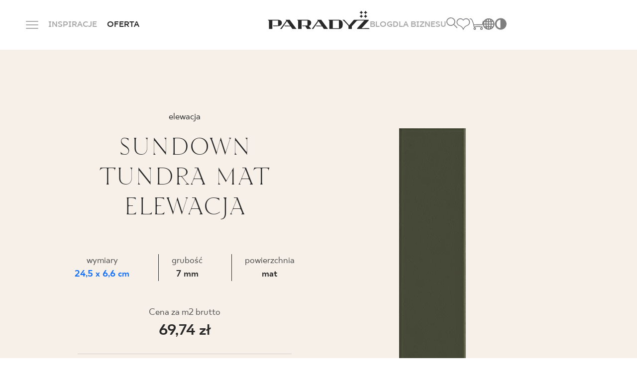

--- FILE ---
content_type: text/html; charset=UTF-8
request_url: https://www.paradyz.com/pl/produkty/p65721-sundown-tundra-mat-elewacja-245x66-g1
body_size: 25864
content:
<!doctype html>
<html lang="pl">
<head>
    <meta charset="utf-8">
    <meta http-equiv="X-UA-Compatible" content="IE=edge">
    <meta name="viewport" content="width=device-width, initial-scale=1, shrink-to-fit=no">
                <meta name="google-site-verification" content="UmvyWNCE1Kn8j7qS25S5Ajoumx1hMzBoLZce8xS-0J8"/>
    
    <link rel="preconnect" href="https://fonts.googleapis.com">
    <link rel="preconnect" href="https://fonts.gstatic.com" crossorigin>
    <link rel="shortcut icon" href="/favicon.ico" type="image/x-icon">
    <link rel="icon" href="/favicon.ico" type="image/x-icon">

            <link href="https://www.paradyz.com/pl/produkty/p65721-sundown-tundra-mat-elewacja-245x66-g1" rel="canonical"/>
            <link rel="stylesheet" href="/build/536.1e9ec53e.css"><link rel="stylesheet" href="/build/app.8dd8470f.css">

    
    
    
    
                                                
    
                            
                
                    <title>Sundown tundra mat elewacja | Ceramika Paradyż</title>
        <meta name="description" content="Zobacz pełną ofertę płytek ceramicznych od Ceramiki Paradyż. W naszej ofercie znajdziesz produkty do wszystkich pomieszczeń i aranżacji." />

        
    

                        <link rel="alternate" hreflang="en" href="https://www.paradyz.com/en/products/p65721-sundown-tundra-mat-elewacja-245x66-g1"/><link rel="alternate" hreflang="x-default" href="https://www.paradyz.com/en/products/p65721-sundown-tundra-mat-elewacja-245x66-g1"/><link rel="alternate" hreflang="de" href="https://www.paradyz.com/de/produkte/p65721-sundown-tundra-mat-elewacja-245x66-g1"/><link rel="alternate" hreflang="sk" href="https://www.paradyz.com/sk/produkty/p65721-sundown-tundra-mat-elewacja-245x66-g1"/><link rel="alternate" hreflang="pl" href="https://www.paradyz.com/pl/produkty/p65721-sundown-tundra-mat-elewacja-245x66-g1"/><link rel="alternate" hreflang="uk" href="https://www.paradyz.com/uk/produkty/p65721-sundown-tundra-mat-elewacja-245x66-g1"/><link rel="alternate" hreflang="ru" href="https://www.paradyz.com/ru/produkty/p65721-sundown-tundra-mat-elewacja-245x66-g1"/>
            
    <script>
        window.dataLayer = window.dataLayer || [];
            </script>

        <script>
        var PRODUCT_ID = 65721;

        dataLayer.push({ecommerce: null});
        dataLayer.push({
            event: "view_item",
            ecommerce: {
                currency: "PLN",
                value: 69.741,
                items: [
                    {
                        item_id: "Z---245X066-1-SUND.TD-M",
                        item_name: "Sundown tundra mat elewacja",
                                                item_brand: "Paradyz",
                                                                        item_category: "SUNDOWN",
                                                                        item_variant: "Zielony",
                                                price: 69.741,
                        quantity: 1
                    }
                ]
            }
        });
    </script>

            <script>(function (w, d, s, l, i) {
            w[l] = w[l] || [];
            w[l].push({
                'gtm.start':
                    new Date().getTime(), event: 'gtm.js'
            });
            var f = d.getElementsByTagName(s)[0],
                j = d.createElement(s), dl = l != 'dataLayer' ? '&l=' + l : '';
            j.async = true;
            j.src =
                'https://www.googletagmanager.com/gtm.js?id=' + i + dl;
            f.parentNode.insertBefore(j, f);
        })(window, document, 'script', 'dataLayer', 'GTM-NSV9MBQN');</script>
    
        
    
                
            
            <!-- GetResponse Analytics -->
        <script type="text/javascript">

            (function (m, o, n, t, e, r, _) {
                m['__GetResponseAnalyticsObject'] = e;
                m[e] = m[e] || function () {
                    (m[e].q = m[e].q || []).push(arguments)
                };
                r = o.createElement(n);
                _ = o.getElementsByTagName(n)[0];
                r.async = 1;
                r.src = t;
                r.setAttribute('crossorigin', 'use-credentials');
                _.parentNode.insertBefore(r, _);
            })(window, document, 'script', 'https://newsletter.paradyz.com.pl/script/7c8909d5-c230-457a-8560-697eb264b642/ga.js', 'GrTracking');


        </script>
        <!-- End GetResponse Analytics -->
    
        <script>
        var IS_PRODUCT_DETAIL_PAGE = true;
        var GEOCODING_API_KEY = "AIzaSyDUaBQAiwqL9szDgMhUswlVEvKzIkzsTNU";
    </script>
    <script>
        var LOCALE = "pl",
            NAVBAR_TRANS = {
                "articles": "Strony i artykuły na blogu",
                "collections": "Znalezione kolekcje",
                "products": "Znalezione produkty",
                "see_more": "Zobacz więcej",
            }
    </script>

<!-- Google Tag Manager -->
<script>(function(w,d,s,l,i){w[l]=w[l]||[];w[l].push({'gtm.start':
new Date().getTime(),event:'gtm.js'});var f=d.getElementsByTagName(s)[0],
j=d.createElement(s),dl=l!='dataLayer'?'&l='+l:'';j.async=true;j.src=
'https://www.googletagmanager.com/gtm.js?id='+i+dl;f.parentNode.insertBefore(j,f);
})(window,document,'script','dataLayer','GTM-NSV9MBQN');</script>
<!-- End Google Tag Manager -->
</head>
<body class="body-overwrites">


<!-- Google Tag Manager (noscript) -->
<noscript><iframe src="https://www.googletagmanager.com/ns.html?id=GTM-NSV9MBQN"
height="0" width="0" style="display:none;visibility:hidden"></iframe></noscript>
<!-- End Google Tag Manager (noscript) -->


    <noscript>
        <iframe src="https://www.googletagmanager.com/ns.html?id=GTM-NSV9MBQN" height="0" width="0"
                style="display:none;visibility:hidden"></iframe>
    </noscript>
    
        
                                                                                        
    <header class="mani-nav">
        <nav class="navbar">
            <div class="main-row">
                <div class="left-side">
                    <div class="menu-icon-wrapper js-menu-trigger">
                        <div class="m-0 menu-icon">
                            <span class="navicon"></span>
                        </div>
                        <span
                            class="close-span d-none d-md-inline former-heading font-18 text-color-white text-bold text-uppercase mb-0">Zamknij</span>
                    </div>
                    <a href="/pl/lista-inspiracji" class="link-item">INSPIRACJE</a>
                    <span class="link-item has-child"
                          data-href="/pl/produkty">
                    OFERTA
                        <div class="products-tab position-fixed default-radius">
    <div class="container">
        <div class="offer-bookmarks">
            <button class="btn active js-offer-bookmark">PRODUKTY</button>
            <button class="btn js-offer-bookmark">KOLEKCJE</button>
        </div>





        <div class="offer-tab visible">
            <div class="d-flex flex-row custom-gap justify-content-center">
    <div class="main-col">
        <form action="/pl/produkty" method="get"
              class="main-col js-form-navbar-offer-products">
            <div class="colors-tile bg-color-cream default-small-radius">
                <div class="colors-wrapper">
                                                                        <label>
    <input type="checkbox" name="color[]" value="35152" hidden>
    <div
        alt=""
        aria-label=""
        class="bg-color-orange js-active-toggle lozad" data-background-image="/Kolory/34874/image-thumb__34874__default_thumbnail/be%C5%BC.webp">
        <span class="color-alias">bezowy</span>
    </div>
</label>                                                                                                <label>
    <input type="checkbox" name="color[]" value="35153" hidden>
    <div
        alt=""
        aria-label=""
        class="bg-color-orange js-active-toggle lozad" data-background-image="/Kolory/34875/image-thumb__34875__default_thumbnail/bia%C5%82y.webp">
        <span class="color-alias">bialy</span>
    </div>
</label>                                                                                                <label>
    <input type="checkbox" name="color[]" value="35158" hidden>
    <div
        alt=""
        aria-label=""
        class="bg-color-orange js-active-toggle lozad" data-background-image="/Kolory/34880/image-thumb__34880__default_thumbnail/niebieski.webp">
        <span class="color-alias">Niebieski</span>
    </div>
</label>                                                                                                <label>
    <input type="checkbox" name="color[]" value="35162" hidden>
    <div
        alt=""
        aria-label=""
        class="bg-color-orange js-active-toggle lozad" data-background-image="/Kolory/34884/image-thumb__34884__default_thumbnail/zielony.webp">
        <span class="color-alias">Zielony</span>
    </div>
</label>                                                                                                <label>
    <input type="checkbox" name="color[]" value="35161" hidden>
    <div
        alt=""
        aria-label=""
        class="bg-color-orange js-active-toggle lozad" data-background-image="/Kolory/34883/image-thumb__34883__default_thumbnail/szary.webp">
        <span class="color-alias">Szary</span>
    </div>
</label>                                                            </div>
                <a href="/pl/produkty" class="more-colors-column align-items-center">
    <div class="more-colors-wrapper">
        <span class="fake-color" style="background-color: #893B67"></span>
        <span class="fake-color" style="background-color: #FF9E1B"></span>
        <span class="fake-color" style="background-color: #F3D03E"></span>
    </div>
    <span class="font-18 text-normal text-capitalize mb-0">
        Więcej kolorów
    </span>
</a>            </div>
            <div class="types-tile bg-color-cream default-small-radius">
                                                                                                                <label>
    <input type="radio" name="typology"
           value="KAMIEŃ" hidden>
    <div class="link-tile js-active-toggle-radio">
        <span
            class="default-bg-image topology-image lozad"
            data-background-image="/navbar/30163/image-thumb__30163__default_thumbnail/kamien.webp"
            alt=""
            aria-label=""
        >
        </span>
        <span class="font-18 text-normal text-color-dark text-center mb-0">Kamień</span>
    </div>
</label>                                                                                                                        <label>
    <input type="radio" name="typology"
           value="DREWNO" hidden>
    <div class="link-tile js-active-toggle-radio">
        <span
            class="default-bg-image topology-image lozad"
            data-background-image="/navbar/30162/image-thumb__30162__default_thumbnail/drewno.webp"
            alt=""
            aria-label=""
        >
        </span>
        <span class="font-18 text-normal text-color-dark text-center mb-0">Drewno</span>
    </div>
</label>                                                                                                                        <label>
    <input type="radio" name="typology"
           value="CEMENT/BETON" hidden>
    <div class="link-tile js-active-toggle-radio">
        <span
            class="default-bg-image topology-image lozad"
            data-background-image="/navbar/30161/image-thumb__30161__default_thumbnail/beton.webp"
            alt=""
            aria-label=""
        >
        </span>
        <span class="font-18 text-normal text-color-dark text-center mb-0">Beton</span>
    </div>
</label>                                                                            <a href="/pl/produkty" class="link-tile">
    <span class="default-bg-image lozad"
                    data-background-image="/navbar/30154/image-thumb__30154__default_thumbnail/more_typ.webp"
            alt=""
            aria-label=""
            >
    </span>
    <span
        class="font-18 text-normal text-color-dark text-center mb-0">Więcej</span>
</a>            </div>
            <div class="room-types-tile bg-color-cream default-small-radius">
                                    <label>
    <input type="checkbox" name="usage[]" value="lazienka" hidden>
    <div class="link-tile js-active-toggle">
                    <i class="icon-bathroom"></i>
                <span class="font-18 text-normal text-color-dark text-center mb-0">Łazienka</span>
    </div>
</label>                                                    <label>
    <input type="checkbox" name="usage[]" value="kuchnia" hidden>
    <div class="link-tile js-active-toggle">
                    <i class="icon-kitchen"></i>
                <span class="font-18 text-normal text-color-dark text-center mb-0">Kuchnia</span>
    </div>
</label>                                                    <label>
    <input type="checkbox" name="usage[]" value="taras" hidden>
    <div class="link-tile js-active-toggle">
                    <i class="icon-terrace"></i>
                <span class="font-18 text-normal text-color-dark text-center mb-0">Taras i balkon</span>
    </div>
</label>                                <a href="/pl/produkty" class="link-tile seemore-link">
    <i class="icon-plus-circle"></i>
    <span class="font-18 text-normal text-color-dark text-center mb-0">
        Więcej pomieszczeń
    </span>
</a>            </div>
            <div class="special-brand-row bg-color-cream default-small-radius">
                <div class="d-flex justify-content-around align-items-center">
                                            <a href="https://www.paradyz.com/pl/produkty/marka:paradyz">
                            <picture >
	<img src="/Logotypy/classica/logo.svg" alt="" loading="lazy" />
</picture>

                        </a>
                                                                <a href="https://www.paradyz.com/pl/produkty/marka:classica">
                            <picture >
	<img src="/Logotypy/classica/classica-cp.png" width="494" height="164" alt="" loading="lazy" />
</picture>

                        </a>
                                                                <a href="/pl/tri-d/spieki-kwarcowe">
                            <picture >
	<img src="/Logotypy/Tri-D/tri.png" width="302" height="114" alt="" loading="lazy" />
</picture>

                        </a>
                                    </div>
            </div>
        </form>
    </div>
        <a href="/pl/produkty"
       class="see-more-col colors-tile bg-color-cream default-small-radius js-submit-navbar-offer-products">
        <span class="see-more-link">
            <span class="font-18 text-normal mb-0">ZOBACZ</span>
            <i class="icon-right"></i>
        </span>
    </a>
</div>        </div>

        <div class="offer-tab">
            <div class="d-flex flex-row custom-gap justify-content-center">
    <div class="main-col">
        <form action="/pl/kolekcje" method="get"
              class="main-col js-form-navbar-offer-collections">
            <div class="colors-tile bg-color-cream default-small-radius">
                <div class="colors-wrapper">
                                                                                            <label>
    <input type="checkbox" name="tags[]" value="54721" hidden>
    <div
        alt=""
        aria-label=""
        class="bg-color-orange js-active-toggle lozad" data-background-image="/Kolory/34874/image-thumb__34874__default_thumbnail/be%C5%BC.webp">
        <span class="color-alias">Beżowy</span>
    </div>
</label>                                                                                                <label>
    <input type="checkbox" name="tags[]" value="54743" hidden>
    <div
        alt=""
        aria-label=""
        class="bg-color-orange js-active-toggle lozad" data-background-image="/Kolory/34875/image-thumb__34875__default_thumbnail/bia%C5%82y.webp">
        <span class="color-alias">Biały</span>
    </div>
</label>                                                                                                <label>
    <input type="checkbox" name="tags[]" value="54753" hidden>
    <div
        alt=""
        aria-label=""
        class="bg-color-orange js-active-toggle lozad" data-background-image="/Kolory/34880/image-thumb__34880__default_thumbnail/niebieski.webp">
        <span class="color-alias">Niebieski</span>
    </div>
</label>                                                                                                <label>
    <input type="checkbox" name="tags[]" value="54741" hidden>
    <div
        alt=""
        aria-label=""
        class="bg-color-orange js-active-toggle lozad" data-background-image="/Kolory/34884/image-thumb__34884__default_thumbnail/zielony.webp">
        <span class="color-alias">Zielony</span>
    </div>
</label>                                                                                                <label>
    <input type="checkbox" name="tags[]" value="54731" hidden>
    <div
        alt=""
        aria-label=""
        class="bg-color-orange js-active-toggle lozad" data-background-image="/Kolory/34883/image-thumb__34883__default_thumbnail/szary.webp">
        <span class="color-alias">Szary</span>
    </div>
</label>                                                            </div>
                <a href="/pl/kolekcje" class="more-colors-column align-items-center">
    <div class="more-colors-wrapper">
        <span class="fake-color" style="background-color: #893B67"></span>
        <span class="fake-color" style="background-color: #FF9E1B"></span>
        <span class="fake-color" style="background-color: #F3D03E"></span>
    </div>
    <span class="font-18 text-normal text-capitalize mb-0">
        Więcej kolorów
    </span>
</a>            </div>
            <div class="types-tile bg-color-cream default-small-radius">
                                                                                                                <label>
    <input type="radio" name="tags[]"
           value="54737" hidden>
    <div class="link-tile js-active-toggle-radio">
        <span
            class="default-bg-image topology-image lozad"
            data-background-image="/navbar/30163/image-thumb__30163__default_thumbnail/kamien.webp"
            alt=""
            aria-label=""
        >
        </span>
        <span class="font-18 text-normal text-color-dark text-center mb-0">Kamień</span>
    </div>
</label>                                                                                                                        <label>
    <input type="radio" name="tags[]"
           value="54719" hidden>
    <div class="link-tile js-active-toggle-radio">
        <span
            class="default-bg-image topology-image lozad"
            data-background-image="/navbar/30162/image-thumb__30162__default_thumbnail/drewno.webp"
            alt=""
            aria-label=""
        >
        </span>
        <span class="font-18 text-normal text-color-dark text-center mb-0">Drewno</span>
    </div>
</label>                                                                                                                        <label>
    <input type="radio" name="tags[]"
           value="54729" hidden>
    <div class="link-tile js-active-toggle-radio">
        <span
            class="default-bg-image topology-image lozad"
            data-background-image="/navbar/30161/image-thumb__30161__default_thumbnail/beton.webp"
            alt=""
            aria-label=""
        >
        </span>
        <span class="font-18 text-normal text-color-dark text-center mb-0">Beton</span>
    </div>
</label>                                                                            <a href="/pl/kolekcje" class="link-tile">
    <span class="default-bg-image lozad"
                    data-background-image="/navbar/30154/image-thumb__30154__default_thumbnail/more_typ.webp"
            alt=""
            aria-label=""
            >
    </span>
    <span
        class="font-18 text-normal text-color-dark text-center mb-0">Więcej</span>
</a>            </div>
            <div class="room-types-tile bg-color-cream default-small-radius">
                                    <label>
    <input type="checkbox" name="tags[]" value="54714" hidden>
    <div class="link-tile js-active-toggle">
                    <i class="icon-bathroom"></i>
                <span class="font-18 text-normal text-color-dark text-center mb-0">Łazienka</span>
    </div>
</label>                                                    <label>
    <input type="checkbox" name="tags[]" value="54734" hidden>
    <div class="link-tile js-active-toggle">
                    <i class="icon-kitchen"></i>
                <span class="font-18 text-normal text-color-dark text-center mb-0">Kuchnia</span>
    </div>
</label>                                                    <label>
    <input type="checkbox" name="tags[]" value="54717" hidden>
    <div class="link-tile js-active-toggle">
                    <i class="icon-terrace"></i>
                <span class="font-18 text-normal text-color-dark text-center mb-0">Balkon i taras</span>
    </div>
</label>                                <a href="/pl/kolekcje" class="link-tile seemore-link">
    <i class="icon-plus-circle"></i>
    <span class="font-18 text-normal text-color-dark text-center mb-0">
        Więcej pomieszczeń
    </span>
</a>            </div>
            <div class="special-brand-row bg-color-cream default-small-radius">
                <div class="d-flex justify-content-around align-items-center">
                                            <a href="https://www.paradyz.com/pl/kolekcje?tags%5B%5D=66575&amp;sort=desc">
                            <picture >
	<img src="/Logotypy/classica/logo.svg" alt="" loading="lazy" />
</picture>

                        </a>
                                                                <a href="https://www.paradyz.com/pl/kolekcje?tags%5B%5D=66574&amp;sort=desc">
                            <picture >
	<img src="/Logotypy/classica/classica-cp.png" width="494" height="164" alt="" loading="lazy" />
</picture>

                        </a>
                                                                <a href="/pl/tri-d/spieki-kwarcowe">
                            <picture >
	<img src="/Logotypy/Tri-D/tri.png" width="302" height="114" alt="" loading="lazy" />
</picture>

                        </a>
                                    </div>
            </div>
        </form>
    </div>
        <a href="/pl/kolekcje"
       class="see-more-col colors-tile bg-color-cream default-small-radius js-submit-navbar-offer-collections">
        <span class="see-more-link">
            <span class="font-18 text-normal mb-0">ZOBACZ</span>
            <i class="icon-right"></i>
        </span>
    </a>
</div>        </div>
    </div>
</div>                </span>
                </div>
                <a href="/pl" class="logo-wrapper">
                                            <picture >
	<img src="/navbar/logo%20%281%29.svg" alt="" loading="lazy" />
</picture>

                                        <div class="light-logo-wrapper">
                        <picture >
	<img src="/navbar/logo_light%20%281%29.png" width="210" height="38" alt="Logo Ceramika Paradyż" loading="lazy" />
</picture>

                    </div>
                </a>
                <div class="right-side">

                    <a href="/pl/blog" class="link-item">BLOG</a>
                    <a href="/pl/strefa-b2b" class="link-item">DLA BIZNESU</a>
                                        <div class="controls">
                        <div class="items-wrapper search-icon-wrapper js-navbar-search-trigger">
                            <i class="icon-magnifier"></i>
                            <div class="search-wrapper">
                                <div class="container">
                                    <label for="search-input">
                                        <form>
                                            <input class="search-input js-navbar-search-input"
                                                   id="search-input"
                                                   type="text"
                                                   name="search"
                                                   autocomplete="off"
                                                   placeholder="Szukaj">
                                            <input type="submit" hidden>
                                            <div class="search-dropdown bg-color-dark-2 js-navbar-search-dropdown">
                                                <div class="dropdown-content">
                                                                                                            <span>
                                                                                                                    <div class="search-group">
                                                                <span
                                                                    class="search-group-title">Polecane</span>
                                                                <ul>
                                                                                                                                          <li>
                                                                            <a href="/pl/tri-d/spieki-kwarcowe" target="_blank">Spieki kwarcowe TRI-D<i class="icon-right"></i></a>
                                                                        </li>
                                                                                                                                          <li>
                                                                            <a href="/pl/gosia-baczynska" >Kolekcje Gosi Baczyńskiej<i class="icon-right"></i></a>
                                                                        </li>
                                                                                                                                          <li>
                                                                            <a href="/pl/kolekcje/k62632-sundown" >SUNDOWN by Maja Ganszyniec<i class="icon-right"></i></a>
                                                                        </li>
                                                                                                                                   </ul>
                                                            </div>
                                                                                                            </span>
                                                                                                    </div>
                                            </div>
                                        </form>
                                    </label>
                                </div>
                            </div>
                        </div>
                        <a href="/pl/account/favourites" class="items-wrapper">
                            <span
                                class="m-0 former-heading font-18 text-color-white text-bold text-uppercase">Ulubione</span>
                            <i class="icon-like"></i>
                            <span class="js-favourite-items-number nav-number-badge d-none"
                                  data-locale="pl">0</span>
                        </a>
                                                    <a href="/pl/cart" class="items-wrapper">
                                <span
                                    class="m-0 former-heading font-18 text-color-white text-bold text-uppercase">Koszyk</span>
                                <i class="icon-cart"></i>
                                                            </a>
                                                <div class="items-wrapper globe-grid-wrapper">
                            <span
                                class="m-0 former-heading font-18 text-color-white text-bold text-uppercase">Język</span>
                            <i class="icon-globe-grid">
                            </i>
                            <div class="language-dropdown">
                                                                                                                                                                                                                                                                                            <ul class="navigation">
    <li>
        <a id="pimcore-navigation-renderer-menu-5" title="pl" class=" main" href="/">pl</a>
    </li>
    <li>
        <a id="pimcore-navigation-renderer-menu-70" class=" main" href="/en">en</a>
    </li>
    <li>
        <a id="pimcore-navigation-renderer-menu-108" class=" main" href="/sk">sk</a>
    </li>
    <li>
        <a id="pimcore-navigation-renderer-menu-145" class=" main" href="/de">de</a>
    </li>
    <li>
        <a id="pimcore-navigation-renderer-menu-258" class=" main" href="/uk">uk</a>
    </li>
    <li>
        <a id="pimcore-navigation-renderer-menu-870" class=" main" href="/ru">ru</a>
    </li>
</ul>

                                                            </div>
                        </div>
                        <div class="items-wrapper contrast-switcher-wrapper js-contrast-switcher-wrapper">
                            <i class="icon-high-contrast" aria-label="Change website contrast">
                            </i>
                            <div class="js-contrast-dropdown contrast-dropdown">
                                <ul>
                                    <li>
                                        <a
                                            data-contrast="default"
                                            title="Default"
                                            aria-label="Default website version"
                                            class="dot dot-default"
                                        >

                                        </a>
                                    </li>
                                    <li>
                                        <a
                                            data-contrast="wcag-high-contrast"
                                            title="Black/White"
                                            aria-label="High-contrast version: black-white"
                                            class="dot dot-black-white"
                                        >

                                        </a>
                                    </li>
                                    <li>
                                        <a
                                            data-contrast="wcag-high-contrast-alt"
                                            title="Black/Yellow"
                                            aria-label="High-contrast version: black-yellow"
                                            class="dot dot-black-yellow"
                                        >

                                        </a>
                                    </li>
                                </ul>
                            </div>
                        </div>
                    </div>
                </div>
            </div>
            <div class="dropdown">
    <div class="container">
        <div class="inner-container">
            <div class="left-col">
                                                                                                                                                                                                                                                                <ul class="big-links-list font-tt-ricordi">
                                            <li>
                            <a href="/pl/lista-inspiracji" >INSPIRACJE</a>
                        </li>
                                            <li>
                            <a href="/pl/produkty" >PRODUKTY</a>
                        </li>
                                            <li>
                            <a href="/pl/kolekcje" >KOLEKCJE</a>
                        </li>
                                            <li>
                            <a href="/pl/strefa-b2b" >DLA BIZNESU</a>
                        </li>
                                    </ul>
                <ul class="small-links-list">
                                                                        <li>
                                <a href="/pl/blog" >BLOG</a>
                            </li>
                                                                                                <li>
                                <a href="/pl/login" class="mobile-not-visible">MÓJ PROFIL</a>
                            </li>
                                                                                                <li>
                                <a href="/pl/gdzie-kupic" >GDZIE KUPIĆ</a>
                            </li>
                                                                                                <li>
                                <a href="/pl/o-nas" >O NAS</a>
                            </li>
                                                                                                <li>
                                <a href="/pl/dolacz-do-nas" target="_self">KARIERA</a>
                            </li>
                                                                                                <li>
                                <a href="/pl/kontakt" class="mobile-not-visible">KONTAKT</a>
                            </li>
                                                                                                                                                                <a href="/pl/login" class="btn-black-white-outline mobile-button">MÓJ PROFIL</a>
                                                                                                                                                                                                                                    <a href="/pl/kontakt" class="btn-white mobile-button">KONTAKT</a>
                                                            </ul>
                <div class="lang-col">

                                                                                                                                                                                            <ul class="navigation">
    <li>
        <a id="pimcore-navigation-renderer-menu-5" title="pl" class=" main" href="/">pl</a>
    </li>
    <li>
        <a id="pimcore-navigation-renderer-menu-70" class=" main" href="/en">en</a>
    </li>
    <li>
        <a id="pimcore-navigation-renderer-menu-108" class=" main" href="/sk">sk</a>
    </li>
    <li>
        <a id="pimcore-navigation-renderer-menu-145" class=" main" href="/de">de</a>
    </li>
    <li>
        <a id="pimcore-navigation-renderer-menu-258" class=" main" href="/uk">uk</a>
    </li>
    <li>
        <a id="pimcore-navigation-renderer-menu-870" class=" main" href="/ru">ru</a>
    </li>
</ul>

                                    </div>
            </div>
            <div class="right-col">
                <div class="tiles-wrapper">
                                    </div>
                                    <div class="row gx-3">
                        <div class="col-6 mb-2">
                            <span
                                class="font-20 text-uppercase text-color-grey">ZADZWOŃ DO NAS</span>
                        </div>
                        <div class="col-6">
                            <span class="opening-hours font-16 text-color-grey">
                                poniedziałek - piątek: 9.00 - 17.00<br />
sobota: 10.00 - 14.00
                            </span>
                        </div>
                    </div>
                    <a href="tel:+48800556677"
                       class="phone-number font-tt-ricordi">+48 800 55 66 77</a>
                                                    <div class="row gx-3">
                        <div class="col-6 mt-4 mb-2">
                            <span
                                class="font-20 text-uppercase text-color-grey">Sklep internetowy</span>
                        </div>
                    </div>
                    <a href="tel:447364231"
                       class="phone-number font-tt-ricordi">44 736 42 31</a>
                                                    <div class="row gx-3 pt-20">
                        <div class="col-6">
                            <span class="font-20 text-uppercase text-color-grey mb-0">
                                FOLLOW US
                            </span>
                        </div>
                        <div class="col-6">
                            <div class="social-row d-flex flex-row">
                                                                    <a rel="nofollow"
                                       href=" https://pl.linkedin.com/company/ceramika-paradyz">
                                        <i class="icon-linkedin"></i>
                                    </a>
                                                                                                    <a rel="nofollow"
                                       href="https://www.facebook.com/CeramikaParadyz/">
                                        <i class="icon-facebook"></i>
                                    </a>
                                                                                                    <a rel="nofollow"
                                       href="https://www.instagram.com/ceramikaparadyz/">
                                        <i class="icon-instagram"></i>
                                    </a>
                                                                                                    <a rel="nofollow"
                                       href=" https://pl.linkedin.com/company/ceramika-paradyz">
                                        <i class="icon-youtube"></i>
                                    </a>
                                                                                                    <a rel="nofollow"
                                       href="https://www.tiktok.com/@ceramika_paradyz">
                                        <i class="icon-tiktok"></i>
                                    </a>
                                                                                            </div>
                        </div>
                    </div>
                            </div>
        </div>
    </div>
</div>        </nav>
    </header>



<main role="main">
        <section class="product-main-banner" data-product-id="65721">
    <div
        class="main-container container default-max-width d-flex flex-column flex-xl-row align-items-center justify-content-center">
        <div class="left-col order-1 order-xl-0">
            <div class="content-wrapper">
                <div class="top-separator"></div>
                <div class="d-flex flex-column" style="position:relative;">
                                                                                                                                            <div class="type order-0">
                            elewacja
                        </div>
                                                                <div class="name-wrapper">
                            <h1 class="name productpage-name order-1" title="SUNDOWN TUNDRA MAT ELEWACJA">
                                sundown tundra mat elewacja
                            </h1>
                        </div>
                                    </div>

                                                                                                                                                                                                <div class="additional text-lowercase grey-text">
                                                        </div>
                                                                                                                                                                                                                                                                    
                    <div class="technical-data count-3">
                                                    <div class="technical-cell technical-cell-dimensions">
                                <div class="grey-text">
                                    wymiary
                                </div>
                                <a href="/pl/produkty/format:prostokat/rozmiar:7x25"                                   target="_blank" class="text-bold">
                                    24,5
                                    x 6,6 cm
                                </a>
                            </div>
                                                                            <div class="technical-cell">
                                <div class="grey-text">
                                    grubość
                                </div>
                                <div class="text-bold">
                                    7 mm
                                </div>
                            </div>
                                                                            <div class="technical-cell">
                                <div class="grey-text">
                                    Powierzchnia
                                </div>
                                <div class="text-bold">
                                    MAT
                                </div>
                            </div>
                                            </div>
                                                                    <div class="price-wrapper mb-4">
                        <div class="grey-text">
                            Cena za m2 brutto
                        </div>
                        <div class="price text-bold">
                                                            69,74 zł
                                                    </div>
                                            </div>
                                <div class="option-wrapper d-flex flex-row align-items-center justify-content-center">
                    <span class="custom-dropdown js-custom-dropdown">
        <span class="selected-row">
            <i class="icon-share"></i>
        </span>
        <span class="options-wrapper js-options-wrapper hidden">
            <span class="options d-flex flex-column flex-wrap" data-scrollbar>
                <span class="option" data-id="1">
                    <a class="text-color-white" target="_blank" href="https://www.facebook.com/sharer/sharer.php?u=https://www.paradyz.com/pl/produkty/p65721-sundown-tundra-mat-elewacja-245x66-g1">FACEBOOK</a>
                </span><br>
                <span class="option" data-id="2">
                    <a class="text-color-white" target="_blank" href="https://twitter.com/share?url=https://www.paradyz.com/pl/produkty/p65721-sundown-tundra-mat-elewacja-245x66-g1">TWITTER</a>
                </span><br>
                <span class="option" data-id="3">
                    <a class="text-color-white" target="_blank" href="https://pinterest.com/pin/create/link/?url=https://www.paradyz.com/pl/produkty/p65721-sundown-tundra-mat-elewacja-245x66-g1">PINTEREST</a>
                </span><br>
                <span class="option" data-id="4">
                    <a class="text-color-white" target="_blank" href="https://api.whatsapp.com/send?text=https://www.paradyz.com/pl/produkty/p65721-sundown-tundra-mat-elewacja-245x66-g1">WHATSAPP</a>
                </span><br>
                <span class="option" data-id="5">
                    <a class="text-color-white" target="_blank" href="fb-messenger://share/?link=https://www.paradyz.com/pl/produkty/p65721-sundown-tundra-mat-elewacja-245x66-g1">MESSENGER</a>
                </span><br>
                <span class="option" data-id="6">
                    <a class="text-color-white" target="_blank" href="mailto:?subject=Temat maila;body=Powiązana treśćhttps://www.paradyz.com/pl/produkty/p65721-sundown-tundra-mat-elewacja-245x66-g1%0A%0ATreść maila">
                        EMAIL
                    </a>
                </span><br>
                <span class="option" data-id="7">
                    <span class="js-copy-clipboard" data-text="kopiuj link">
                        KOPIUJ LINK
                    </span>
                </span>
            </span>
        </span>
</span>                    <div class="like-wrapper js-favourite-product" data-id="65721">
                        <i class="icon-heart"></i>
                        <i class="icon-heart-filled"></i>
                    </div>
                    <label class="comparison-wrapper d-flex align-items-center">
                        <input type="checkbox" class="js-product-comparison-checkbox" value="65721">
                        <span class="checkbox-text">PORÓWNAJ</span>
                    </label>
                </div>
                                    <div
                        class="buttons-wrapper d-flex flex-column flex-lg-row justify-content-center align-items-center mt-auto">
                                                                                    <a href="/pl/produkty/buy65721-sundown-tundra-mat-elewacja-245x66-g1"
                                   class="btn-black-outline button">KUP ONLINE</a>
                                                        <span>lub</span>
                                                                                                                            
                        <a href="/pl/gdzie-kupic?recommended=1&amp;collection-id=62632"
                           class="btn-black-outline button">GDZIE KUPIĆ</a>
                    </div>
                                                    <a href="/pl/kolekcje/k62632-sundown"
                       class="btn-black ml-auto mr-auto">
                        ZOBACZ KOLEKCJĘ
                    </a>
                            </div>
        </div>

                                                                        

        <div class="right-col order-0 order-xl-1">
            <div class="swiper productpage-mainbanner-slider">
                <div class="swiper-wrapper">
                                                                                            
                                                                            
                                                                            
                                                                                                    
                        <div class="swiper-slide image-wrapper js-zoom-gallery higher">
                            <a href="/Biblioteka_zdjec_produktow/Sundown_klinkier_by_Maja/Skany/Tundra/43681/image-thumb__43681__default_thumbnail/Sundown%20Tundra%20elewacja%20mat%20245x66.webp">
                                                                                                                                                                                                                                                                                                                                                                                                
                                <picture >
	<source srcset="/Biblioteka_zdjec_produktow/Sundown_klinkier_by_Maja/Skany/Tundra/43681/image-thumb__43681__product_main_image/Sundown%20Tundra%20elewacja%20mat%20245x66.webp 1x, /Biblioteka_zdjec_produktow/Sundown_klinkier_by_Maja/Skany/Tundra/43681/image-thumb__43681__product_main_image/Sundown%20Tundra%20elewacja%20mat%20245x66@2x.webp 2x" type="image/webp" />
	<img src="/Biblioteka_zdjec_produktow/Sundown_klinkier_by_Maja/Skany/Tundra/43681/image-thumb__43681__product_main_image/Sundown%20Tundra%20elewacja%20mat%20245x66.webp" width="134" height="500" alt="Płytka Sundown tundra mat elewacja 24,5 x 6,6 cm - zdjęcie 1." loading="lazy" srcset="/Biblioteka_zdjec_produktow/Sundown_klinkier_by_Maja/Skany/Tundra/43681/image-thumb__43681__product_main_image/Sundown%20Tundra%20elewacja%20mat%20245x66.webp 1x, /Biblioteka_zdjec_produktow/Sundown_klinkier_by_Maja/Skany/Tundra/43681/image-thumb__43681__product_main_image/Sundown%20Tundra%20elewacja%20mat%20245x66@2x.webp 2x" />
</picture>

                            </a>
                        </div>
                                    </div>
            </div>
                        <div class="nav-wrapper">
                <div class="js-btn-prev d-none"><i class="icon-left"></i>
                </div>
                <div class="swiper-pagination d-none"></div>
                <div class="js-btn-next d-none"><i class="icon-right"></i>
                </div>
            </div>
        </div>
    </div>
</section>
    

<section class="product-main-banner-cta">
    <div class="default-container container default-max-width">
    <div class="d-flex flex-row justify-content-between align-items-center wrapper">
        <div class="left-col">
                            <div class="product-name">
                    SUNDOWN TUNDRA MAT ELEWACJA
                </div>
                                        <span>24,5 x 6,6 cm</span>
                    </div>
        <div class="right-col">
            <a href="/pl/kolekcje/k62632-sundown" class="btn-black ml-auto mr-auto d-none d-lg-flex">
                ZOBACZ KOLEKCJĘ
            </a>

                                                <a href="/pl/produkty/buy65721-sundown-tundra-mat-elewacja-245x66-g1" class="btn-black-outline button">KUP ONLINE</a>
                                <span class="d-none d-lg-flex">lub</span>

                                                                    
                <a href="/pl/gdzie-kupic?recommended=1&amp;collection-id=62632" class="btn-black button">GDZIE KUPIĆ</a>
                    </div>
    </div>
    </div>
</section>
                                                                                                                                                                            
                                

                                                                                                                



    
    

    
<section class="productpage-product-details">
    <div class="default-container">
        <div class="row js-details-row">
            <div class="col-12 col-lg-6 left-col">
                <div class="content-wrapper d-flex flex-column align-items-center">
                                            <form id="tileCalculatorForm" method="POST" action="/pl/kalkulator-plytek" target="_blank"
                              style="display: none;">
                            <input type="hidden" name="product" value='65721'>
                        </form>
                        <div class="tile-calculator-button">
                            <div class="tile-calculator-button-text-content align-items-center flex-grow-1">
                                <p class="tile-calculator-button-heading">Kalkulator płytek</p>
                                <p class="tile-calculator-button-description">Wykonaj obliczenia dla powierzchni i sprawdź ile płytek potrzebujesz!</p>
                                <a href="#"
                                   class="btn-black d-flex calculator-button justify-content-center align-items-center"
                                   onclick="document.getElementById('tileCalculatorForm').submit(); return false;"
                                   alt="Przejdź do strony kalkulatora"
                                >
                                    Oblicz powierzchnię
                                </a>
                            </div>
                                                    </div>
                                                                <h2 class="subheading">SZCZEGÓŁY PRODUKTU</h2>
                                                            <div class="small-boxes-wrapper">
                                                                            <div class="small-box">
                                <div class="icon-wrapper">
                                    <i class="icon-snowflake"></i>
                                </div>
                                <div class="text-wrapper">
                                    Mrozoodporność
                                </div>
                            </div>
                                                                            <div class="small-box">
                                <div class="icon-wrapper">
                                    <i class="icon-R10"></i>
                                </div>
                                <div class="text-wrapper">
                                    Antypoślizgowość
                                </div>
                            </div>
                                                                                                                            <div class="small-box">
                                <div class="icon-wrapper">
                                    <i class="icon-abrasion-resistance"></i>
                                </div>
                                <div class="text-wrapper">
                                    Odporność na ścieranie
                                </div>
                            </div>
                                                                    </div>
                </div>
            </div>
            <div class="col-12 col-lg-6 right-col">
                <div class="default-accordion js-accordion">
                    <div class="accordion-element-wrapper js-acc-wrapper default-radius position-relative active">
                        <span class="accordion-btn position-absolute">
                            <i class="icon-plus"></i>
                            <i class="icon-minus"></i>
                        </span>
                        <h3 class="font-16 mb-0">DANE TECHNICZNE</h3>
                        <div class="accordion-element-body js-acc-body">
                            Najważniejsze informacje techniczne
                            <div class="list">
                                                                    <div class="list-elem">
                                        <span class="item-name">Format</span>
                                        <span
                                            class="item-value">24,5 x 6,6 cm</span>
                                    </div>
                                                                                                    <div class="list-elem">
                                        <span class="item-name">Przeznaczenie</span>
                                        <span class="item-value">elewacja, hol i przedpokój, kuchnia, łazienka, salon, taras, balkon, podłoga, ściana</span>
                                    </div>
                                                                                                    <div class="list-elem">
                                        <span class="item-name">Technologia</span>
                                        <span class="item-value">klinkier</span>
                                    </div>
                                                                                                                                                                    <div class="list-elem">
                                        <span class="item-name">
                                            Odporność na ścieranie
                                        </span>
                                        <span class="item-value">
                                            maksimum 175 mm<sup>3</sup>
                                             <i class="icon-help-circle text-color-dark"
                                                data-bs-toggle="tooltip"
                                                data-bs-placement="right"
                                                title="Odporność na ścieranie wgłębne - płytki nieszkliwione [mm3] maksimum 175"
                                             ></i>
                                        </span>
                                    </div>
                                                                                                                                                                                                                                        <div class="list-elem with-additional-info">
                                        <div class="main-content">
                                            <span
                                                class="item-name">Zalecana szerokość fugi</span>
                                            <span
                                                class="item-value">minimum 5 mm</span>
                                        </div>

                                                                                    <div class="additional-info">
                                                W przypadku montażu płytek na zewnątrz zalecana szerokość spoiny min 5 mm
                                            </div>
                                                                            </div>
                                                            </div>
                        </div>
                    </div>
                    <div class="accordion-element-wrapper js-acc-wrapper default-radius position-relative">
                        <span class="accordion-btn position-absolute">
                            <i class="icon-plus"></i>
                            <i class="icon-minus"></i>
                        </span>
                        <h3 class="font-16 mb-0">CECHY SPECJALNE</h3>
                        <div class="accordion-element-body js-acc-body">
                            Najważniejsze cechy produktu
                            <div class="list">
                                                                                                        <div class="list-elem">
                                        <span class="item-name">Tonalność</span>
                                        <span class="item-value">
                                            V1
                                                                                            <i class="icon-help-circle text-color-dark"
                                                   data-bs-toggle="tooltip"
                                                   data-bs-placement="right"
                                                   title="Nieznaczne różnice we wzorze i brak zmian kolorystyki"
                                                ></i>
                                                                                    </span>
                                    </div>
                                                                                                                                        <div class="list-elem">
                                        <span class="item-name">Twarzowość</span>
                                        <span class="item-value">
                                            F1-10
                                                                                            <i class="icon-help-circle text-color-dark"
                                                   data-bs-toggle="tooltip"
                                                   data-bs-placement="right"
                                                   title="1 do 10 twarzy w danym formacie"
                                                ></i>
                                                                                    </span>
                                    </div>
                                                                                                <div class="list-elem">
                                    <span class="item-name">Rektyfikacja</span>
                                    <span class="item-value">nie</span>
                                </div>
                                                                <div class="list-elem">
                                    <span class="item-name">Mrozoodporność</span>
                                    <span class="item-value">tak</span>
                                </div>
                                                                    <div class="list-elem">
                                        <span class="item-name">Antypoślizgowość</span>
                                        <span class="item-value">R10</span>
                                    </div>
                                                                                            </div>
                        </div>
                    </div>
                    <div class="accordion-element-wrapper js-acc-wrapper default-radius position-relative">
                        <span class="accordion-btn position-absolute">
                            <i class="icon-plus"></i>
                            <i class="icon-minus"></i>
                        </span>
                        <h3 class="font-16 mb-0">PAKOWANIE</h3>
                        <div class="accordion-element-body js-acc-body">
                            Informacje na temat ilości sztuk i metrów kwadratowych w jednym opakowaniu produktu
                            <div class="list">
                                                                    <div class="list-elem">
                                        <span
                                            class="item-name">Liczba produktów w opakowaniu</span>
                                        <span class="item-value">46</span>
                                    </div>
                                                                                                    <div class="list-elem">
                                        <span class="item-name">Ilość m2 w opak.</span>
                                        <span
                                            class="item-value">0,74</span>
                                    </div>
                                                                                                    <div class="list-elem">
                                        <span class="item-name">Waga w kg dla 1 opak.</span>
                                        <span
                                            class="item-value">11,4</span>
                                    </div>
                                                                                                    <div class="list-elem">
                                        <span class="item-name">Waga w kg dla 1 płytki</span>
                                        <span
                                            class="item-value">0.25</span>
                                    </div>
                                                            </div>
                        </div>
                    </div>
                    <div class="accordion-element-wrapper js-acc-wrapper default-radius position-relative">
                        <span class="accordion-btn position-absolute">
                            <i class="icon-plus"></i>
                            <i class="icon-minus"></i>
                        </span>
                        <h3 class="font-16 mb-0">PLIKI DO POBRANIA</h3>
                        <div class="accordion-element-body js-acc-body text-color-light-grey">
                            Tutaj znajdziesz pliki do pobrania związane z produktem
                            <div class="list">
                                                                                                                                                        <a href="/Tekstury%20zip/SUNDOWN.zip" download class="list-elem">
                                                <span>Pobierz plik z teksturami</span>
                                                <span class="file-size">
                                                    ZIP 67 MB
                                                </span>
                                            </a>
                                                                                                            
                                
                                                                                                            <a href="/Pliki_do_pobrania/Atesty%20i%20certyfikaty%20dla%20produkt%C3%B3w/Atest-Higieniczny-B-BK-60211-025920.pdf" download class="list-elem">
                                            <span>Atest Higieniczny B-BK-60211-0259-20 - Grupa BIb</span>
                                            <span class="file-size">
                                                        PDF 79 KB
                                                    </span>
                                        </a>
                                                                            <a href="/Pliki_do_pobrania/Atesty%20i%20certyfikaty%20dla%20produkt%C3%B3w/Certyfikat-zgodnosci-wyrobu-z-Polska-Norma-nr-98-N-21.pdf" download class="list-elem">
                                            <span>Certyfikat Zgodności Wyrobu z Polską Normą 98/N/21 - Grupa BIb</span>
                                            <span class="file-size">
                                                        PDF 78 KB
                                                    </span>
                                        </a>
                                                                            <a href="/Pliki_do_pobrania/Atesty%20i%20certyfikaty%20dla%20produkt%C3%B3w/Certyfikat-uprawniajacy-do-oznaczania-wyrobu-znakiem-bezpieczenstwa-B-nr-97-B-21.pdf" download class="list-elem">
                                            <span>Certyfikat uprawniający do oznaczania wyrobu znakiem bezpieczeństwa 97/B/21 - Grupa BIb</span>
                                            <span class="file-size">
                                                        PDF 103 KB
                                                    </span>
                                        </a>
                                                                    
                                                                                                                                    <a href="https://deklaracje.paradyz.com.pl/start/pl/download.5900139002584/lng.pl/"
                                   download class="list-elem">
                                    <span>Deklaracje właściwości użytkowych</span>
                                    <span class="file-size">
                                        PDF
                                    </span>
                                </a>
                            </div>
                        </div>
                    </div>
                </div>
            </div>
        </div>
    </div>
</section>

                

<section class="products-slider-section pt-0">
    <h3 class="font-24 default-badge-outline ml-auto mr-auto w-max-content">INNE Z TEJ KOLEKCJI</h3>
    <div class="swiper js-products-gallery js-products-is-looped" data-loop="1">
                    <button class="btn-outline border-color-dark button-prev button-left d-none d-lg-block position-absolute rotate-180 button-arrow-positioned">
                <i class="icon-right left-arrow"></i>
            </button>
                <div class="swiper-wrapper js-set-products-height mb-5">
                                                <div class="swiper-slide" style="width: 275px">
                                        
    <div class="product-box js-product-box">
        <div class="options-wrapper">
            <label class="comparison-wrapper">
                                    <input class="js-product-comparison-checkbox" type="checkbox" value="65886">
                    <span class="checkbox-text">PORÓWNAJ</span>
                            </label>
                            <div class="like-wrapper js-favourite-product" data-id="65886">
                    <i class="icon-heart"></i>
                    <i class="icon-heart-filled"></i>
                </div>
                    </div>
        <div class="main-img lozad">
            <a class="img-link has-arrangement"
               href="/pl/produkty/p65886-sundown-cotto-klinkier-300x300-g1">
                                    <picture class="product-main-image">
                        <source srcset="/Biblioteka_zdjec_produktow/Sundown_klinkier_by_Maja/Skany/Cotto/43598/image-thumb__43598__product_main_image/Sundown%20Cotto%20mat%20300%2C0x300%2C0.webp">
                        <img data-src="/Biblioteka_zdjec_produktow/Sundown_klinkier_by_Maja/Skany/Cotto/43598/image-thumb__43598__product_main_image/Sundown%20Cotto%20mat%20300%2C0x300%2C0.webp"
                             alt="Płytka Sundown cotto klinkier 30 x 30 cm - zdjęcie 1."
                                                    alt="Płytka Sundown cotto klinkier 30 x 30 cm - zdjęcie 1."
                                         loading="lazy"
                             width="275" height="275">
                    </picture>
                                                    <picture class="product-arrangement-image">
                        <source srcset="/Biblioteka_zdjec_produktow/Sundown_klinkier_by_Maja/Aran%C5%BCacje/43903/image-thumb__43903__product_main_image/Sundown_cotto_master%20.webp">
                        <img data-src="/Biblioteka_zdjec_produktow/Sundown_klinkier_by_Maja/Aran%C5%BCacje/43903/image-thumb__43903__product_main_image/Sundown_cotto_master%20.webp"
                             alt=""
                                                         loading="lazy"
                             width="275" height="275">
                    </picture>
                            </a>
        </div>
        <div class="badge-row d-flex flex-row">
                    </div>
                                                        
            <div class="upper-description">
                <a href="/pl/produkty/p65886-sundown-cotto-klinkier-300x300-g1">
                    płytka podłogowa
                </a>
            </div>
                            <div class="title">
                <a href="/pl/produkty/p65886-sundown-cotto-klinkier-300x300-g1"">
                    sundown cotto klinkier
                </a>
            </div>
                            <div class="description">
                <a href="/pl/produkty/p65886-sundown-cotto-klinkier-300x300-g1">
                                            struktura
                                                        </a>
            </div>
                <div class="dimensions">
                            <a href="/pl/produkty/p65886-sundown-cotto-klinkier-300x300-g1">
                    30 x 30
                    cm
                </a>
                                </div>
    </div>
                    </div>
                                                                <div class="swiper-slide" style="width: 275px">
                                        
    <div class="product-box js-product-box">
        <div class="options-wrapper">
            <label class="comparison-wrapper">
                                    <input class="js-product-comparison-checkbox" type="checkbox" value="65864">
                    <span class="checkbox-text">PORÓWNAJ</span>
                            </label>
                            <div class="like-wrapper js-favourite-product" data-id="65864">
                    <i class="icon-heart"></i>
                    <i class="icon-heart-filled"></i>
                </div>
                    </div>
        <div class="main-img lozad">
            <a class="img-link has-arrangement"
               href="/pl/produkty/p65864-sundown-cotto-mat-elewacja-245x66-g1">
                                    <picture class="product-main-image">
                        <source srcset="/Biblioteka_zdjec_produktow/Sundown_klinkier_by_Maja/Skany/Cotto/43584/image-thumb__43584__product_main_image/Sundown%20Cotto%20elewacja%20mat%20245%2C0x66%2C0.webp">
                        <img data-src="/Biblioteka_zdjec_produktow/Sundown_klinkier_by_Maja/Skany/Cotto/43584/image-thumb__43584__product_main_image/Sundown%20Cotto%20elewacja%20mat%20245%2C0x66%2C0.webp"
                             alt="Płytka Sundown cotto mat elewacja 24,5 x 6,6 cm - zdjęcie 1."
                                                    alt="Płytka Sundown cotto mat elewacja 24,5 x 6,6 cm - zdjęcie 1."
                                         loading="lazy"
                             width="275" height="275">
                    </picture>
                                                    <picture class="product-arrangement-image">
                        <source srcset="/Biblioteka_zdjec_produktow/Sundown_klinkier_by_Maja/Aran%C5%BCacje/43903/image-thumb__43903__product_main_image/Sundown_cotto_master%20.webp">
                        <img data-src="/Biblioteka_zdjec_produktow/Sundown_klinkier_by_Maja/Aran%C5%BCacje/43903/image-thumb__43903__product_main_image/Sundown_cotto_master%20.webp"
                             alt=""
                                                         loading="lazy"
                             width="275" height="275">
                    </picture>
                            </a>
        </div>
        <div class="badge-row d-flex flex-row">
                    </div>
                                                        
            <div class="upper-description">
                <a href="/pl/produkty/p65864-sundown-cotto-mat-elewacja-245x66-g1">
                    elewacja
                </a>
            </div>
                            <div class="title">
                <a href="/pl/produkty/p65864-sundown-cotto-mat-elewacja-245x66-g1"">
                    sundown cotto mat elewacja
                </a>
            </div>
                        <div class="dimensions">
                            <a href="/pl/produkty/p65864-sundown-cotto-mat-elewacja-245x66-g1">
                    24,5 x 6,6
                    cm
                </a>
                                </div>
    </div>
                    </div>
                                                                <div class="swiper-slide" style="width: 275px">
                                        
    <div class="product-box js-product-box">
        <div class="options-wrapper">
            <label class="comparison-wrapper">
                                    <input class="js-product-comparison-checkbox" type="checkbox" value="65871">
                    <span class="checkbox-text">PORÓWNAJ</span>
                            </label>
                            <div class="like-wrapper js-favourite-product" data-id="65871">
                    <i class="icon-heart"></i>
                    <i class="icon-heart-filled"></i>
                </div>
                    </div>
        <div class="main-img lozad">
            <a class="img-link has-arrangement"
               href="/pl/produkty/p65871-sundown-cotto-polysk-elewacja-245x66-g1">
                                    <picture class="product-main-image">
                        <source srcset="/Biblioteka_zdjec_produktow/Sundown_klinkier_by_Maja/Skany/Cotto/43582/image-thumb__43582__product_main_image/Sundown%20Cotto%20elewacja%20po%C5%82ysk%20245%2C0x66%2C0.webp">
                        <img data-src="/Biblioteka_zdjec_produktow/Sundown_klinkier_by_Maja/Skany/Cotto/43582/image-thumb__43582__product_main_image/Sundown%20Cotto%20elewacja%20po%C5%82ysk%20245%2C0x66%2C0.webp"
                             alt="Płytka Sundown cotto połysk elewacja 24,5 x 6,6 cm - zdjęcie 1."
                                                    alt="Płytka Sundown cotto połysk elewacja 24,5 x 6,6 cm - zdjęcie 1."
                                         loading="lazy"
                             width="275" height="275">
                    </picture>
                                                    <picture class="product-arrangement-image">
                        <source srcset="/Biblioteka_zdjec_produktow/Sundown_klinkier_by_Maja/Aran%C5%BCacje/43903/image-thumb__43903__product_main_image/Sundown_cotto_master%20.webp">
                        <img data-src="/Biblioteka_zdjec_produktow/Sundown_klinkier_by_Maja/Aran%C5%BCacje/43903/image-thumb__43903__product_main_image/Sundown_cotto_master%20.webp"
                             alt=""
                                                         loading="lazy"
                             width="275" height="275">
                    </picture>
                            </a>
        </div>
        <div class="badge-row d-flex flex-row">
                    </div>
                                                        
            <div class="upper-description">
                <a href="/pl/produkty/p65871-sundown-cotto-polysk-elewacja-245x66-g1">
                    elewacja
                </a>
            </div>
                            <div class="title">
                <a href="/pl/produkty/p65871-sundown-cotto-polysk-elewacja-245x66-g1"">
                    sundown cotto połysk elewacja
                </a>
            </div>
                        <div class="dimensions">
                            <a href="/pl/produkty/p65871-sundown-cotto-polysk-elewacja-245x66-g1">
                    24,5 x 6,6
                    cm
                </a>
                                </div>
    </div>
                    </div>
                                                                <div class="swiper-slide" style="width: 275px">
                                        
    <div class="product-box js-product-box">
        <div class="options-wrapper">
            <label class="comparison-wrapper">
                                    <input class="js-product-comparison-checkbox" type="checkbox" value="65878">
                    <span class="checkbox-text">PORÓWNAJ</span>
                            </label>
                            <div class="like-wrapper js-favourite-product" data-id="65878">
                    <i class="icon-heart"></i>
                    <i class="icon-heart-filled"></i>
                </div>
                    </div>
        <div class="main-img lozad">
            <a class="img-link has-arrangement"
               href="/pl/produkty/p65878-sundown-cotto-mat-struktura-elewacja-245x66-g1">
                                    <picture class="product-main-image">
                        <source srcset="/Biblioteka_zdjec_produktow/Sundown_klinkier_by_Maja/Skany/Cotto/43585/image-thumb__43585__product_main_image/Sundown%20Cotto%20elewacja%20struktura%20245%2C0x66%2C0.webp">
                        <img data-src="/Biblioteka_zdjec_produktow/Sundown_klinkier_by_Maja/Skany/Cotto/43585/image-thumb__43585__product_main_image/Sundown%20Cotto%20elewacja%20struktura%20245%2C0x66%2C0.webp"
                             alt="Płytka Sundown cotto mat struktura elewacja 24,5 x 6,6 cm - zdjęcie 6."
                                                    alt="Płytka Sundown cotto mat struktura elewacja 24,5 x 6,6 cm - zdjęcie 6."
                                         loading="lazy"
                             width="275" height="275">
                    </picture>
                                                    <picture class="product-arrangement-image">
                        <source srcset="/Biblioteka_zdjec_produktow/Sundown_klinkier_by_Maja/Aran%C5%BCacje/43903/image-thumb__43903__product_main_image/Sundown_cotto_master%20.webp">
                        <img data-src="/Biblioteka_zdjec_produktow/Sundown_klinkier_by_Maja/Aran%C5%BCacje/43903/image-thumb__43903__product_main_image/Sundown_cotto_master%20.webp"
                             alt=""
                                                         loading="lazy"
                             width="275" height="275">
                    </picture>
                            </a>
        </div>
        <div class="badge-row d-flex flex-row">
                    </div>
                                                        
            <div class="upper-description">
                <a href="/pl/produkty/p65878-sundown-cotto-mat-struktura-elewacja-245x66-g1">
                    elewacja
                </a>
            </div>
                            <div class="title">
                <a href="/pl/produkty/p65878-sundown-cotto-mat-struktura-elewacja-245x66-g1"">
                    sundown cotto mat struktura elewacja
                </a>
            </div>
                            <div class="description">
                <a href="/pl/produkty/p65878-sundown-cotto-mat-struktura-elewacja-245x66-g1">
                                            struktura
                                                        </a>
            </div>
                <div class="dimensions">
                            <a href="/pl/produkty/p65878-sundown-cotto-mat-struktura-elewacja-245x66-g1">
                    24,5 x 6,6
                    cm
                </a>
                                </div>
    </div>
                    </div>
                                                                <div class="swiper-slide" style="width: 275px">
                                        
    <div class="product-box js-product-box">
        <div class="options-wrapper">
            <label class="comparison-wrapper">
                                    <input class="js-product-comparison-checkbox" type="checkbox" value="65879">
                    <span class="checkbox-text">PORÓWNAJ</span>
                            </label>
                            <div class="like-wrapper js-favourite-product" data-id="65879">
                    <i class="icon-heart"></i>
                    <i class="icon-heart-filled"></i>
                </div>
                    </div>
        <div class="main-img lozad">
            <a class="img-link has-arrangement"
               href="/pl/produkty/p65879-sundown-cotto-polysk-struktura-elewacja-245x66-g1">
                                    <picture class="product-main-image">
                        <source srcset="/Biblioteka_zdjec_produktow/Sundown_klinkier_by_Maja/Skany/Cotto/43592/image-thumb__43592__product_main_image/Sundown%20Cotto%20elewacja%20struktura%20po%C5%82ysk%20245%2C0x66%2C0_1.webp">
                        <img data-src="/Biblioteka_zdjec_produktow/Sundown_klinkier_by_Maja/Skany/Cotto/43592/image-thumb__43592__product_main_image/Sundown%20Cotto%20elewacja%20struktura%20po%C5%82ysk%20245%2C0x66%2C0_1.webp"
                             alt="Płytka Sundown cotto połysk struktura elewacja 24,5 x 6,6 cm - zdjęcie 7."
                                                    alt="Płytka Sundown cotto połysk struktura elewacja 24,5 x 6,6 cm - zdjęcie 7."
                                         loading="lazy"
                             width="275" height="275">
                    </picture>
                                                    <picture class="product-arrangement-image">
                        <source srcset="/Biblioteka_zdjec_produktow/Sundown_klinkier_by_Maja/Aran%C5%BCacje/43903/image-thumb__43903__product_main_image/Sundown_cotto_master%20.webp">
                        <img data-src="/Biblioteka_zdjec_produktow/Sundown_klinkier_by_Maja/Aran%C5%BCacje/43903/image-thumb__43903__product_main_image/Sundown_cotto_master%20.webp"
                             alt=""
                                                         loading="lazy"
                             width="275" height="275">
                    </picture>
                            </a>
        </div>
        <div class="badge-row d-flex flex-row">
                    </div>
                                                        
            <div class="upper-description">
                <a href="/pl/produkty/p65879-sundown-cotto-polysk-struktura-elewacja-245x66-g1">
                    elewacja
                </a>
            </div>
                            <div class="title">
                <a href="/pl/produkty/p65879-sundown-cotto-polysk-struktura-elewacja-245x66-g1"">
                    sundown cotto połysk struktura elewacja
                </a>
            </div>
                            <div class="description">
                <a href="/pl/produkty/p65879-sundown-cotto-polysk-struktura-elewacja-245x66-g1">
                                            struktura
                                                        </a>
            </div>
                <div class="dimensions">
                            <a href="/pl/produkty/p65879-sundown-cotto-polysk-struktura-elewacja-245x66-g1">
                    24,5 x 6,6
                    cm
                </a>
                                </div>
    </div>
                    </div>
                                                                <div class="swiper-slide" style="width: 275px">
                                        
    <div class="product-box js-product-box">
        <div class="options-wrapper">
            <label class="comparison-wrapper">
                                    <input class="js-product-comparison-checkbox" type="checkbox" value="65860">
                    <span class="checkbox-text">PORÓWNAJ</span>
                            </label>
                            <div class="like-wrapper js-favourite-product" data-id="65860">
                    <i class="icon-heart"></i>
                    <i class="icon-heart-filled"></i>
                </div>
                    </div>
        <div class="main-img lozad">
            <a class="img-link has-arrangement"
               href="/pl/produkty/p65860-sundown-cotto-kapinos-stopnica-prosta300x330-g1">
                                    <picture class="product-main-image">
                        <source srcset="/Biblioteka_zdjec_produktow/Sundown_klinkier_by_Maja/Skany/Cotto/43576/image-thumb__43576__product_main_image/Sundown%20Cotto%20stopnica%20struktura%20kapinos%20mat%20300%2C0x330%2C0.webp">
                        <img data-src="/Biblioteka_zdjec_produktow/Sundown_klinkier_by_Maja/Skany/Cotto/43576/image-thumb__43576__product_main_image/Sundown%20Cotto%20stopnica%20struktura%20kapinos%20mat%20300%2C0x330%2C0.webp"
                             alt="Płytka Sundown cotto kapinos stopnica prosta  33 x 30 cm - zdjęcie 1."
                                                    alt="Płytka Sundown cotto kapinos stopnica prosta  33 x 30 cm - zdjęcie 1."
                                         loading="lazy"
                             width="275" height="275">
                    </picture>
                                                    <picture class="product-arrangement-image">
                        <source srcset="/Biblioteka_zdjec_produktow/Sundown_klinkier_by_Maja/Skany/Cotto/43577/image-thumb__43577__product_main_image/Sundown%20Cotto%20stopnica%20struktura%20kapinos%20mat%20300%2C0x330%2C0_3d.webp">
                        <img data-src="/Biblioteka_zdjec_produktow/Sundown_klinkier_by_Maja/Skany/Cotto/43577/image-thumb__43577__product_main_image/Sundown%20Cotto%20stopnica%20struktura%20kapinos%20mat%20300%2C0x330%2C0_3d.webp"
                             alt="Płytka Sundown cotto kapinos stopnica prosta  33 x 30 cm - zdjęcie 2."
                                                         loading="lazy"
                             width="275" height="275">
                    </picture>
                            </a>
        </div>
        <div class="badge-row d-flex flex-row">
                    </div>
                                                        
            <div class="upper-description">
                <a href="/pl/produkty/p65860-sundown-cotto-kapinos-stopnica-prosta300x330-g1">
                    płytka podłogowa
                </a>
            </div>
                            <div class="title">
                <a href="/pl/produkty/p65860-sundown-cotto-kapinos-stopnica-prosta300x330-g1"">
                    sundown cotto kapinos stopnica prosta 
                </a>
            </div>
                            <div class="description">
                <a href="/pl/produkty/p65860-sundown-cotto-kapinos-stopnica-prosta300x330-g1">
                                            struktura
                                                        </a>
            </div>
                <div class="dimensions">
                            <a href="/pl/produkty/p65860-sundown-cotto-kapinos-stopnica-prosta300x330-g1">
                    33 x 30
                    cm
                </a>
                                </div>
    </div>
                    </div>
                                                                <div class="swiper-slide" style="width: 275px">
                                        
    <div class="product-box js-product-box">
        <div class="options-wrapper">
            <label class="comparison-wrapper">
                                    <input class="js-product-comparison-checkbox" type="checkbox" value="65882">
                    <span class="checkbox-text">PORÓWNAJ</span>
                            </label>
                            <div class="like-wrapper js-favourite-product" data-id="65882">
                    <i class="icon-heart"></i>
                    <i class="icon-heart-filled"></i>
                </div>
                    </div>
        <div class="main-img lozad">
            <a class="img-link has-arrangement"
               href="/pl/produkty/p65882-sundown-cotto-kapinos-stopnica-narozna-330x330-g1">
                                    <picture class="product-main-image">
                        <source srcset="/Biblioteka_zdjec_produktow/Sundown_klinkier_by_Maja/Skany/Cotto/43599/image-thumb__43599__product_main_image/Sundown%20Cotto%20stopnica%20struktura%20narozna%20kapinos%20mat%20330%2C0x330%2C0.webp">
                        <img data-src="/Biblioteka_zdjec_produktow/Sundown_klinkier_by_Maja/Skany/Cotto/43599/image-thumb__43599__product_main_image/Sundown%20Cotto%20stopnica%20struktura%20narozna%20kapinos%20mat%20330%2C0x330%2C0.webp"
                             alt="Płytka Sundown cotto kapinos stopnica narożna 33 x 33 cm - zdjęcie 2."
                                                    alt="Płytka Sundown cotto kapinos stopnica narożna 33 x 33 cm - zdjęcie 2."
                                         loading="lazy"
                             width="275" height="275">
                    </picture>
                                                    <picture class="product-arrangement-image">
                        <source srcset="/Biblioteka_zdjec_produktow/Sundown_klinkier_by_Maja/Skany/Cotto/43575/image-thumb__43575__product_main_image/Sundown%20Cotto%20stopnica%20narozna%20kapinos%20mat%20330%2C0x330%2C0_3d.webp">
                        <img data-src="/Biblioteka_zdjec_produktow/Sundown_klinkier_by_Maja/Skany/Cotto/43575/image-thumb__43575__product_main_image/Sundown%20Cotto%20stopnica%20narozna%20kapinos%20mat%20330%2C0x330%2C0_3d.webp"
                             alt="Płytka Sundown cotto kapinos stopnica narożna 33 x 33 cm - zdjęcie 1."
                                                         loading="lazy"
                             width="275" height="275">
                    </picture>
                            </a>
        </div>
        <div class="badge-row d-flex flex-row">
                    </div>
                                                        
            <div class="upper-description">
                <a href="/pl/produkty/p65882-sundown-cotto-kapinos-stopnica-narozna-330x330-g1">
                    płytka podłogowa
                </a>
            </div>
                            <div class="title">
                <a href="/pl/produkty/p65882-sundown-cotto-kapinos-stopnica-narozna-330x330-g1"">
                    sundown cotto kapinos stopnica narożna
                </a>
            </div>
                            <div class="description">
                <a href="/pl/produkty/p65882-sundown-cotto-kapinos-stopnica-narozna-330x330-g1">
                                            struktura
                                                        </a>
            </div>
                <div class="dimensions">
                            <a href="/pl/produkty/p65882-sundown-cotto-kapinos-stopnica-narozna-330x330-g1">
                    33 x 33
                    cm
                </a>
                                </div>
    </div>
                    </div>
                                                                <div class="swiper-slide" style="width: 275px">
                                        
    <div class="product-box js-product-box">
        <div class="options-wrapper">
            <label class="comparison-wrapper">
                                    <input class="js-product-comparison-checkbox" type="checkbox" value="65889">
                    <span class="checkbox-text">PORÓWNAJ</span>
                            </label>
                            <div class="like-wrapper js-favourite-product" data-id="65889">
                    <i class="icon-heart"></i>
                    <i class="icon-heart-filled"></i>
                </div>
                    </div>
        <div class="main-img lozad">
            <a class="img-link has-arrangement"
               href="/pl/produkty/p65889-sundown-cotto-parapet-245x135-g1">
                                    <picture class="product-main-image">
                        <source srcset="/Biblioteka_zdjec_produktow/Sundown_klinkier_by_Maja/Skany/Cotto/43597/image-thumb__43597__product_main_image/Sundown%20Cotto%20mat%20245%2C0x135%2C0.webp">
                        <img data-src="/Biblioteka_zdjec_produktow/Sundown_klinkier_by_Maja/Skany/Cotto/43597/image-thumb__43597__product_main_image/Sundown%20Cotto%20mat%20245%2C0x135%2C0.webp"
                             alt="Płytka Sundown cotto parapet 24,5 x 13,5 cm - zdjęcie 1."
                                                    alt="Płytka Sundown cotto parapet 24,5 x 13,5 cm - zdjęcie 1."
                                         loading="lazy"
                             width="275" height="275">
                    </picture>
                                                    <picture class="product-arrangement-image">
                        <source srcset="/Biblioteka_zdjec_produktow/Sundown_klinkier_by_Maja/Aran%C5%BCacje/43903/image-thumb__43903__product_main_image/Sundown_cotto_master%20.webp">
                        <img data-src="/Biblioteka_zdjec_produktow/Sundown_klinkier_by_Maja/Aran%C5%BCacje/43903/image-thumb__43903__product_main_image/Sundown_cotto_master%20.webp"
                             alt=""
                                                         loading="lazy"
                             width="275" height="275">
                    </picture>
                            </a>
        </div>
        <div class="badge-row d-flex flex-row">
                    </div>
                                                        
            <div class="upper-description">
                <a href="/pl/produkty/p65889-sundown-cotto-parapet-245x135-g1">
                    płytka ścienna
                </a>
            </div>
                            <div class="title">
                <a href="/pl/produkty/p65889-sundown-cotto-parapet-245x135-g1"">
                    sundown cotto parapet
                </a>
            </div>
                        <div class="dimensions">
                            <a href="/pl/produkty/p65889-sundown-cotto-parapet-245x135-g1">
                    24,5 x 13,5
                    cm
                </a>
                                </div>
    </div>
                    </div>
                                                                <div class="swiper-slide" style="width: 275px">
                                        
    <div class="product-box js-product-box">
        <div class="options-wrapper">
            <label class="comparison-wrapper">
                                    <input class="js-product-comparison-checkbox" type="checkbox" value="65875">
                    <span class="checkbox-text">PORÓWNAJ</span>
                            </label>
                            <div class="like-wrapper js-favourite-product" data-id="65875">
                    <i class="icon-heart"></i>
                    <i class="icon-heart-filled"></i>
                </div>
                    </div>
        <div class="main-img lozad">
            <a class="img-link has-arrangement"
               href="/pl/produkty/p65875-sundown-marrone-klinkier-300x300-g1">
                                    <picture class="product-main-image">
                        <source srcset="/Biblioteka_zdjec_produktow/Sundown_klinkier_by_Maja/Skany/Marrone/43623/image-thumb__43623__product_main_image/Sundown%20Marrone%20mat%20300x300.webp">
                        <img data-src="/Biblioteka_zdjec_produktow/Sundown_klinkier_by_Maja/Skany/Marrone/43623/image-thumb__43623__product_main_image/Sundown%20Marrone%20mat%20300x300.webp"
                             alt="Płytka Sundown marrone klinkier 30 x 30 cm - zdjęcie 1."
                                                    alt="Płytka Sundown marrone klinkier 30 x 30 cm - zdjęcie 1."
                                         loading="lazy"
                             width="275" height="275">
                    </picture>
                                                    <picture class="product-arrangement-image">
                        <source srcset="/Biblioteka_zdjec_produktow/Sundown_klinkier_by_Maja/Aran%C5%BCacje/41328/image-thumb__41328__product_main_image/sundown_marrone_elewacja_po%C5%82ysk_24%2C5x6%2C6%20.webp">
                        <img data-src="/Biblioteka_zdjec_produktow/Sundown_klinkier_by_Maja/Aran%C5%BCacje/41328/image-thumb__41328__product_main_image/sundown_marrone_elewacja_po%C5%82ysk_24%2C5x6%2C6%20.webp"
                             alt=""
                                                         loading="lazy"
                             width="275" height="275">
                    </picture>
                            </a>
        </div>
        <div class="badge-row d-flex flex-row">
                    </div>
                                                        
            <div class="upper-description">
                <a href="/pl/produkty/p65875-sundown-marrone-klinkier-300x300-g1">
                    płytka podłogowa
                </a>
            </div>
                            <div class="title">
                <a href="/pl/produkty/p65875-sundown-marrone-klinkier-300x300-g1"">
                    sundown marrone klinkier
                </a>
            </div>
                            <div class="description">
                <a href="/pl/produkty/p65875-sundown-marrone-klinkier-300x300-g1">
                                            struktura
                                                        </a>
            </div>
                <div class="dimensions">
                            <a href="/pl/produkty/p65875-sundown-marrone-klinkier-300x300-g1">
                    30 x 30
                    cm
                </a>
                                </div>
    </div>
                    </div>
                                                                <div class="swiper-slide" style="width: 275px">
                                        
    <div class="product-box js-product-box">
        <div class="options-wrapper">
            <label class="comparison-wrapper">
                                    <input class="js-product-comparison-checkbox" type="checkbox" value="65863">
                    <span class="checkbox-text">PORÓWNAJ</span>
                            </label>
                            <div class="like-wrapper js-favourite-product" data-id="65863">
                    <i class="icon-heart"></i>
                    <i class="icon-heart-filled"></i>
                </div>
                    </div>
        <div class="main-img lozad">
            <a class="img-link has-arrangement"
               href="/pl/produkty/p65863-sundown-marrone-polysk-struktura-elewacja-245x66-g1">
                                    <picture class="product-main-image">
                        <source srcset="/Biblioteka_zdjec_produktow/Sundown_klinkier_by_Maja/Skany/Marrone/43612/image-thumb__43612__product_main_image/Sundown%20Marrone%20elewacja%20struktura%20po%C5%82ysk%20245x66_1.webp">
                        <img data-src="/Biblioteka_zdjec_produktow/Sundown_klinkier_by_Maja/Skany/Marrone/43612/image-thumb__43612__product_main_image/Sundown%20Marrone%20elewacja%20struktura%20po%C5%82ysk%20245x66_1.webp"
                             alt="Płytka Sundown marrone połysk struktura elewacja 24,5 x 6,6 cm - zdjęcie 2."
                                                    alt="Płytka Sundown marrone połysk struktura elewacja 24,5 x 6,6 cm - zdjęcie 2."
                                         loading="lazy"
                             width="275" height="275">
                    </picture>
                                                    <picture class="product-arrangement-image">
                        <source srcset="/Biblioteka_zdjec_produktow/Sundown_klinkier_by_Maja/Aran%C5%BCacje/41328/image-thumb__41328__product_main_image/sundown_marrone_elewacja_po%C5%82ysk_24%2C5x6%2C6%20.webp">
                        <img data-src="/Biblioteka_zdjec_produktow/Sundown_klinkier_by_Maja/Aran%C5%BCacje/41328/image-thumb__41328__product_main_image/sundown_marrone_elewacja_po%C5%82ysk_24%2C5x6%2C6%20.webp"
                             alt=""
                                                         loading="lazy"
                             width="275" height="275">
                    </picture>
                            </a>
        </div>
        <div class="badge-row d-flex flex-row">
                    </div>
                                                        
            <div class="upper-description">
                <a href="/pl/produkty/p65863-sundown-marrone-polysk-struktura-elewacja-245x66-g1">
                    elewacja
                </a>
            </div>
                            <div class="title">
                <a href="/pl/produkty/p65863-sundown-marrone-polysk-struktura-elewacja-245x66-g1"">
                    sundown marrone połysk struktura elewacja
                </a>
            </div>
                            <div class="description">
                <a href="/pl/produkty/p65863-sundown-marrone-polysk-struktura-elewacja-245x66-g1">
                                            struktura
                                                        </a>
            </div>
                <div class="dimensions">
                            <a href="/pl/produkty/p65863-sundown-marrone-polysk-struktura-elewacja-245x66-g1">
                    24,5 x 6,6
                    cm
                </a>
                                </div>
    </div>
                    </div>
                                                                <div class="swiper-slide" style="width: 275px">
                                        
    <div class="product-box js-product-box">
        <div class="options-wrapper">
            <label class="comparison-wrapper">
                                    <input class="js-product-comparison-checkbox" type="checkbox" value="65870">
                    <span class="checkbox-text">PORÓWNAJ</span>
                            </label>
                            <div class="like-wrapper js-favourite-product" data-id="65870">
                    <i class="icon-heart"></i>
                    <i class="icon-heart-filled"></i>
                </div>
                    </div>
        <div class="main-img lozad">
            <a class="img-link has-arrangement"
               href="/pl/produkty/p65870-sundown-marrone-mat-struktura-elewacja-245x66-g1">
                                    <picture class="product-main-image">
                        <source srcset="/Biblioteka_zdjec_produktow/Sundown_klinkier_by_Maja/Skany/Marrone/43610/image-thumb__43610__product_main_image/Sundown%20Marrone%20elewacja%20struktura%20245x66.webp">
                        <img data-src="/Biblioteka_zdjec_produktow/Sundown_klinkier_by_Maja/Skany/Marrone/43610/image-thumb__43610__product_main_image/Sundown%20Marrone%20elewacja%20struktura%20245x66.webp"
                             alt="Płytka Sundown marrone mat struktura elewacja 24,5 x 6,6 cm - zdjęcie 6."
                                                    alt="Płytka Sundown marrone mat struktura elewacja 24,5 x 6,6 cm - zdjęcie 6."
                                         loading="lazy"
                             width="275" height="275">
                    </picture>
                                                    <picture class="product-arrangement-image">
                        <source srcset="/Biblioteka_zdjec_produktow/Sundown_klinkier_by_Maja/Aran%C5%BCacje/41328/image-thumb__41328__product_main_image/sundown_marrone_elewacja_po%C5%82ysk_24%2C5x6%2C6%20.webp">
                        <img data-src="/Biblioteka_zdjec_produktow/Sundown_klinkier_by_Maja/Aran%C5%BCacje/41328/image-thumb__41328__product_main_image/sundown_marrone_elewacja_po%C5%82ysk_24%2C5x6%2C6%20.webp"
                             alt=""
                                                         loading="lazy"
                             width="275" height="275">
                    </picture>
                            </a>
        </div>
        <div class="badge-row d-flex flex-row">
                    </div>
                                                        
            <div class="upper-description">
                <a href="/pl/produkty/p65870-sundown-marrone-mat-struktura-elewacja-245x66-g1">
                    elewacja
                </a>
            </div>
                            <div class="title">
                <a href="/pl/produkty/p65870-sundown-marrone-mat-struktura-elewacja-245x66-g1"">
                    sundown marrone mat struktura elewacja
                </a>
            </div>
                            <div class="description">
                <a href="/pl/produkty/p65870-sundown-marrone-mat-struktura-elewacja-245x66-g1">
                                            struktura
                                                        </a>
            </div>
                <div class="dimensions">
                            <a href="/pl/produkty/p65870-sundown-marrone-mat-struktura-elewacja-245x66-g1">
                    24,5 x 6,6
                    cm
                </a>
                                </div>
    </div>
                    </div>
                                                                <div class="swiper-slide" style="width: 275px">
                                        
    <div class="product-box js-product-box">
        <div class="options-wrapper">
            <label class="comparison-wrapper">
                                    <input class="js-product-comparison-checkbox" type="checkbox" value="62633">
                    <span class="checkbox-text">PORÓWNAJ</span>
                            </label>
                            <div class="like-wrapper js-favourite-product" data-id="62633">
                    <i class="icon-heart"></i>
                    <i class="icon-heart-filled"></i>
                </div>
                    </div>
        <div class="main-img lozad">
            <a class="img-link has-arrangement"
               href="/pl/produkty/p62633-sundown-marrone-polysk-elewacja-245x66-g1">
                                    <picture class="product-main-image">
                        <source srcset="/Biblioteka_zdjec_produktow/Sundown_klinkier_by_Maja/Skany/Marrone/43605/image-thumb__43605__product_main_image/Sundown%20Marrone%20elewacja%20po%C5%82ysk%20245x66.webp">
                        <img data-src="/Biblioteka_zdjec_produktow/Sundown_klinkier_by_Maja/Skany/Marrone/43605/image-thumb__43605__product_main_image/Sundown%20Marrone%20elewacja%20po%C5%82ysk%20245x66.webp"
                             alt="Płytka Sundown marrone połysk elewacja 24,5 x 6,6 cm - zdjęcie 1."
                                                    alt="Płytka Sundown marrone połysk elewacja 24,5 x 6,6 cm - zdjęcie 1."
                                         loading="lazy"
                             width="275" height="275">
                    </picture>
                                                    <picture class="product-arrangement-image">
                        <source srcset="/Biblioteka_zdjec_produktow/Sundown_klinkier_by_Maja/Aran%C5%BCacje/41328/image-thumb__41328__product_main_image/sundown_marrone_elewacja_po%C5%82ysk_24%2C5x6%2C6%20.webp">
                        <img data-src="/Biblioteka_zdjec_produktow/Sundown_klinkier_by_Maja/Aran%C5%BCacje/41328/image-thumb__41328__product_main_image/sundown_marrone_elewacja_po%C5%82ysk_24%2C5x6%2C6%20.webp"
                             alt=""
                                                         loading="lazy"
                             width="275" height="275">
                    </picture>
                            </a>
        </div>
        <div class="badge-row d-flex flex-row">
                    </div>
                                                        
            <div class="upper-description">
                <a href="/pl/produkty/p62633-sundown-marrone-polysk-elewacja-245x66-g1">
                    elewacja
                </a>
            </div>
                            <div class="title">
                <a href="/pl/produkty/p62633-sundown-marrone-polysk-elewacja-245x66-g1"">
                    sundown marrone połysk elewacja
                </a>
            </div>
                        <div class="dimensions">
                            <a href="/pl/produkty/p62633-sundown-marrone-polysk-elewacja-245x66-g1">
                    24,5 x 6,6
                    cm
                </a>
                                </div>
    </div>
                    </div>
                                                                <div class="swiper-slide" style="width: 275px">
                                        
    <div class="product-box js-product-box">
        <div class="options-wrapper">
            <label class="comparison-wrapper">
                                    <input class="js-product-comparison-checkbox" type="checkbox" value="65702">
                    <span class="checkbox-text">PORÓWNAJ</span>
                            </label>
                            <div class="like-wrapper js-favourite-product" data-id="65702">
                    <i class="icon-heart"></i>
                    <i class="icon-heart-filled"></i>
                </div>
                    </div>
        <div class="main-img lozad">
            <a class="img-link has-arrangement"
               href="/pl/produkty/p65702-sundown-marrone-mat-elewacja-245x66-g1">
                                    <picture class="product-main-image">
                        <source srcset="/Biblioteka_zdjec_produktow/Sundown_klinkier_by_Maja/Skany/Marrone/43607/image-thumb__43607__product_main_image/Sundown%20Marrone%20elewacja%20mat%20245x66.webp">
                        <img data-src="/Biblioteka_zdjec_produktow/Sundown_klinkier_by_Maja/Skany/Marrone/43607/image-thumb__43607__product_main_image/Sundown%20Marrone%20elewacja%20mat%20245x66.webp"
                             alt="Płytka Sundown marrone mat elewacja 24,5 x 6,6 cm - zdjęcie 1."
                                                    alt="Płytka Sundown marrone mat elewacja 24,5 x 6,6 cm - zdjęcie 1."
                                         loading="lazy"
                             width="275" height="275">
                    </picture>
                                                    <picture class="product-arrangement-image">
                        <source srcset="/Biblioteka_zdjec_produktow/Sundown_klinkier_by_Maja/Aran%C5%BCacje/41328/image-thumb__41328__product_main_image/sundown_marrone_elewacja_po%C5%82ysk_24%2C5x6%2C6%20.webp">
                        <img data-src="/Biblioteka_zdjec_produktow/Sundown_klinkier_by_Maja/Aran%C5%BCacje/41328/image-thumb__41328__product_main_image/sundown_marrone_elewacja_po%C5%82ysk_24%2C5x6%2C6%20.webp"
                             alt=""
                                                         loading="lazy"
                             width="275" height="275">
                    </picture>
                            </a>
        </div>
        <div class="badge-row d-flex flex-row">
                    </div>
                                                        
            <div class="upper-description">
                <a href="/pl/produkty/p65702-sundown-marrone-mat-elewacja-245x66-g1">
                    elewacja
                </a>
            </div>
                            <div class="title">
                <a href="/pl/produkty/p65702-sundown-marrone-mat-elewacja-245x66-g1"">
                    sundown marrone mat elewacja
                </a>
            </div>
                        <div class="dimensions">
                            <a href="/pl/produkty/p65702-sundown-marrone-mat-elewacja-245x66-g1">
                    24,5 x 6,6
                    cm
                </a>
                                </div>
    </div>
                    </div>
                                                                <div class="swiper-slide" style="width: 275px">
                                        
    <div class="product-box js-product-box">
        <div class="options-wrapper">
            <label class="comparison-wrapper">
                                    <input class="js-product-comparison-checkbox" type="checkbox" value="65858">
                    <span class="checkbox-text">PORÓWNAJ</span>
                            </label>
                            <div class="like-wrapper js-favourite-product" data-id="65858">
                    <i class="icon-heart"></i>
                    <i class="icon-heart-filled"></i>
                </div>
                    </div>
        <div class="main-img lozad">
            <a class="img-link has-arrangement"
               href="/pl/produkty/p65858-sundown-marrone-kapinos-stopnica-narozna-330x330-g1">
                                    <picture class="product-main-image">
                        <source srcset="/Biblioteka_zdjec_produktow/Sundown_klinkier_by_Maja/Skany/Marrone/43624/image-thumb__43624__product_main_image/Sundown%20Marrone%20stopnica%20struktura%20narozna%20kapinos%20mat%20330x330.webp">
                        <img data-src="/Biblioteka_zdjec_produktow/Sundown_klinkier_by_Maja/Skany/Marrone/43624/image-thumb__43624__product_main_image/Sundown%20Marrone%20stopnica%20struktura%20narozna%20kapinos%20mat%20330x330.webp"
                             alt="Płytka Sundown marrone kapinos stopnica narożna 33 x 33 cm - zdjęcie 2."
                                                    alt="Płytka Sundown marrone kapinos stopnica narożna 33 x 33 cm - zdjęcie 2."
                                         loading="lazy"
                             width="275" height="275">
                    </picture>
                                                    <picture class="product-arrangement-image">
                        <source srcset="/Biblioteka_zdjec_produktow/Sundown_klinkier_by_Maja/Skany/Marrone/43600/image-thumb__43600__product_main_image/Sundown%20Marrone%20stopnica%20narozna%20kapinos%20mat%20330x330_3d.webp">
                        <img data-src="/Biblioteka_zdjec_produktow/Sundown_klinkier_by_Maja/Skany/Marrone/43600/image-thumb__43600__product_main_image/Sundown%20Marrone%20stopnica%20narozna%20kapinos%20mat%20330x330_3d.webp"
                             alt="Płytka Sundown marrone kapinos stopnica narożna 33 x 33 cm - zdjęcie 1."
                                                         loading="lazy"
                             width="275" height="275">
                    </picture>
                            </a>
        </div>
        <div class="badge-row d-flex flex-row">
                    </div>
                                                        
            <div class="upper-description">
                <a href="/pl/produkty/p65858-sundown-marrone-kapinos-stopnica-narozna-330x330-g1">
                    płytka podłogowa
                </a>
            </div>
                            <div class="title">
                <a href="/pl/produkty/p65858-sundown-marrone-kapinos-stopnica-narozna-330x330-g1"">
                    sundown marrone kapinos stopnica narożna
                </a>
            </div>
                            <div class="description">
                <a href="/pl/produkty/p65858-sundown-marrone-kapinos-stopnica-narozna-330x330-g1">
                                            struktura
                                                        </a>
            </div>
                <div class="dimensions">
                            <a href="/pl/produkty/p65858-sundown-marrone-kapinos-stopnica-narozna-330x330-g1">
                    33 x 33
                    cm
                </a>
                                </div>
    </div>
                    </div>
                                                                <div class="swiper-slide" style="width: 275px">
                                        
    <div class="product-box js-product-box">
        <div class="options-wrapper">
            <label class="comparison-wrapper">
                                    <input class="js-product-comparison-checkbox" type="checkbox" value="65865">
                    <span class="checkbox-text">PORÓWNAJ</span>
                            </label>
                            <div class="like-wrapper js-favourite-product" data-id="65865">
                    <i class="icon-heart"></i>
                    <i class="icon-heart-filled"></i>
                </div>
                    </div>
        <div class="main-img lozad">
            <a class="img-link has-arrangement"
               href="/pl/produkty/p65865-sundown-marrone-kapinos-stopnica-prosta-300x330-g1">
                                    <picture class="product-main-image">
                        <source srcset="/Biblioteka_zdjec_produktow/Sundown_klinkier_by_Maja/Skany/Marrone/43601/image-thumb__43601__product_main_image/Sundown%20Marrone%20stopnica%20struktura%20kapinos%20mat%20300x330.webp">
                        <img data-src="/Biblioteka_zdjec_produktow/Sundown_klinkier_by_Maja/Skany/Marrone/43601/image-thumb__43601__product_main_image/Sundown%20Marrone%20stopnica%20struktura%20kapinos%20mat%20300x330.webp"
                             alt="Płytka Sundown marrone kapinos stopnica prosta 33 x 30 cm - zdjęcie 1."
                                                    alt="Płytka Sundown marrone kapinos stopnica prosta 33 x 30 cm - zdjęcie 1."
                                         loading="lazy"
                             width="275" height="275">
                    </picture>
                                                    <picture class="product-arrangement-image">
                        <source srcset="/Biblioteka_zdjec_produktow/Sundown_klinkier_by_Maja/Skany/Marrone/43602/image-thumb__43602__product_main_image/Sundown%20Marrone%20stopnica%20struktura%20kapinos%20mat%20300x330_3d.webp">
                        <img data-src="/Biblioteka_zdjec_produktow/Sundown_klinkier_by_Maja/Skany/Marrone/43602/image-thumb__43602__product_main_image/Sundown%20Marrone%20stopnica%20struktura%20kapinos%20mat%20300x330_3d.webp"
                             alt="Płytka Sundown marrone kapinos stopnica prosta 33 x 30 cm - zdjęcie 2."
                                                         loading="lazy"
                             width="275" height="275">
                    </picture>
                            </a>
        </div>
        <div class="badge-row d-flex flex-row">
                    </div>
                                                        
            <div class="upper-description">
                <a href="/pl/produkty/p65865-sundown-marrone-kapinos-stopnica-prosta-300x330-g1">
                    płytka podłogowa
                </a>
            </div>
                            <div class="title">
                <a href="/pl/produkty/p65865-sundown-marrone-kapinos-stopnica-prosta-300x330-g1"">
                    sundown marrone kapinos stopnica prosta
                </a>
            </div>
                            <div class="description">
                <a href="/pl/produkty/p65865-sundown-marrone-kapinos-stopnica-prosta-300x330-g1">
                                            struktura
                                                        </a>
            </div>
                <div class="dimensions">
                            <a href="/pl/produkty/p65865-sundown-marrone-kapinos-stopnica-prosta-300x330-g1">
                    33 x 30
                    cm
                </a>
                                </div>
    </div>
                    </div>
                                                                <div class="swiper-slide" style="width: 275px">
                                        
    <div class="product-box js-product-box">
        <div class="options-wrapper">
            <label class="comparison-wrapper">
                                    <input class="js-product-comparison-checkbox" type="checkbox" value="65874">
                    <span class="checkbox-text">PORÓWNAJ</span>
                            </label>
                            <div class="like-wrapper js-favourite-product" data-id="65874">
                    <i class="icon-heart"></i>
                    <i class="icon-heart-filled"></i>
                </div>
                    </div>
        <div class="main-img lozad">
            <a class="img-link has-arrangement"
               href="/pl/produkty/p65874-sundown-marrone-parapet-245x135-g1">
                                    <picture class="product-main-image">
                        <source srcset="/Biblioteka_zdjec_produktow/Sundown_klinkier_by_Maja/Skany/Marrone/43622/image-thumb__43622__product_main_image/Sundown%20Marrone%20mat%20245x135.webp">
                        <img data-src="/Biblioteka_zdjec_produktow/Sundown_klinkier_by_Maja/Skany/Marrone/43622/image-thumb__43622__product_main_image/Sundown%20Marrone%20mat%20245x135.webp"
                             alt="Płytka Sundown marrone parapet 24,5 x 13,5 cm - zdjęcie 1."
                                                    alt="Płytka Sundown marrone parapet 24,5 x 13,5 cm - zdjęcie 1."
                                         loading="lazy"
                             width="275" height="275">
                    </picture>
                                                    <picture class="product-arrangement-image">
                        <source srcset="/Biblioteka_zdjec_produktow/Sundown_klinkier_by_Maja/Aran%C5%BCacje/41328/image-thumb__41328__product_main_image/sundown_marrone_elewacja_po%C5%82ysk_24%2C5x6%2C6%20.webp">
                        <img data-src="/Biblioteka_zdjec_produktow/Sundown_klinkier_by_Maja/Aran%C5%BCacje/41328/image-thumb__41328__product_main_image/sundown_marrone_elewacja_po%C5%82ysk_24%2C5x6%2C6%20.webp"
                             alt=""
                                                         loading="lazy"
                             width="275" height="275">
                    </picture>
                            </a>
        </div>
        <div class="badge-row d-flex flex-row">
                    </div>
                                                        
            <div class="upper-description">
                <a href="/pl/produkty/p65874-sundown-marrone-parapet-245x135-g1">
                    płytka ścienna
                </a>
            </div>
                            <div class="title">
                <a href="/pl/produkty/p65874-sundown-marrone-parapet-245x135-g1"">
                    sundown marrone parapet
                </a>
            </div>
                        <div class="dimensions">
                            <a href="/pl/produkty/p65874-sundown-marrone-parapet-245x135-g1">
                    24,5 x 13,5
                    cm
                </a>
                                </div>
    </div>
                    </div>
                                                                <div class="swiper-slide" style="width: 275px">
                                        
    <div class="product-box js-product-box">
        <div class="options-wrapper">
            <label class="comparison-wrapper">
                                    <input class="js-product-comparison-checkbox" type="checkbox" value="65868">
                    <span class="checkbox-text">PORÓWNAJ</span>
                            </label>
                            <div class="like-wrapper js-favourite-product" data-id="65868">
                    <i class="icon-heart"></i>
                    <i class="icon-heart-filled"></i>
                </div>
                    </div>
        <div class="main-img lozad">
            <a class="img-link has-arrangement"
               href="/pl/produkty/p65868-sundown-sand-klinkier-300x300-g1">
                                    <picture class="product-main-image">
                        <source srcset="/Biblioteka_zdjec_produktow/Sundown_klinkier_by_Maja/Skany/Sand/43647/image-thumb__43647__product_main_image/Sundown%20Sand%20mat%20300x300.webp">
                        <img data-src="/Biblioteka_zdjec_produktow/Sundown_klinkier_by_Maja/Skany/Sand/43647/image-thumb__43647__product_main_image/Sundown%20Sand%20mat%20300x300.webp"
                             alt="Płytka Sundown sand klinkier 30 x 30 cm - zdjęcie 1."
                                                    alt="Płytka Sundown sand klinkier 30 x 30 cm - zdjęcie 1."
                                         loading="lazy"
                             width="275" height="275">
                    </picture>
                                                    <picture class="product-arrangement-image">
                        <source srcset="/Biblioteka_zdjec_produktow/Sundown_klinkier_by_Maja/Aran%C5%BCacje/41329/image-thumb__41329__product_main_image/sundown_sand_elewacja_struktura_polysk_24%2C5x6%2C6%20RGB.webp">
                        <img data-src="/Biblioteka_zdjec_produktow/Sundown_klinkier_by_Maja/Aran%C5%BCacje/41329/image-thumb__41329__product_main_image/sundown_sand_elewacja_struktura_polysk_24%2C5x6%2C6%20RGB.webp"
                             alt="Minimalistyczny salon w stylu skandynawskim z kominkiem wyłożonym płytkami klinkierowymi z kolekcji Sundown."
                                                         loading="lazy"
                             width="275" height="275">
                    </picture>
                            </a>
        </div>
        <div class="badge-row d-flex flex-row">
                    </div>
                                                        
            <div class="upper-description">
                <a href="/pl/produkty/p65868-sundown-sand-klinkier-300x300-g1">
                    płytka podłogowa
                </a>
            </div>
                            <div class="title">
                <a href="/pl/produkty/p65868-sundown-sand-klinkier-300x300-g1"">
                    sundown sand klinkier
                </a>
            </div>
                            <div class="description">
                <a href="/pl/produkty/p65868-sundown-sand-klinkier-300x300-g1">
                                            struktura
                                                        </a>
            </div>
                <div class="dimensions">
                            <a href="/pl/produkty/p65868-sundown-sand-klinkier-300x300-g1">
                    30 x 30
                    cm
                </a>
                                </div>
    </div>
                    </div>
                                                                <div class="swiper-slide" style="width: 275px">
                                        
    <div class="product-box js-product-box">
        <div class="options-wrapper">
            <label class="comparison-wrapper">
                                    <input class="js-product-comparison-checkbox" type="checkbox" value="65866">
                    <span class="checkbox-text">PORÓWNAJ</span>
                            </label>
                            <div class="like-wrapper js-favourite-product" data-id="65866">
                    <i class="icon-heart"></i>
                    <i class="icon-heart-filled"></i>
                </div>
                    </div>
        <div class="main-img lozad">
            <a class="img-link has-arrangement"
               href="/pl/produkty/p65866-sundown-sand-mat-struktura-elewacja-245x66-g1">
                                    <picture class="product-main-image">
                        <source srcset="/Biblioteka_zdjec_produktow/Sundown_klinkier_by_Maja/Skany/Sand/43634/image-thumb__43634__product_main_image/Sundown%20Sand%20elewacja%20struktura%20245x66_1.webp">
                        <img data-src="/Biblioteka_zdjec_produktow/Sundown_klinkier_by_Maja/Skany/Sand/43634/image-thumb__43634__product_main_image/Sundown%20Sand%20elewacja%20struktura%20245x66_1.webp"
                             alt="Płytka Sundown sand mat struktura elewacja 24,5 x 6,6 cm - zdjęcie 6."
                                                    alt="Płytka Sundown sand mat struktura elewacja 24,5 x 6,6 cm - zdjęcie 6."
                                         loading="lazy"
                             width="275" height="275">
                    </picture>
                                                    <picture class="product-arrangement-image">
                        <source srcset="/Biblioteka_zdjec_produktow/Sundown_klinkier_by_Maja/Aran%C5%BCacje/41329/image-thumb__41329__product_main_image/sundown_sand_elewacja_struktura_polysk_24%2C5x6%2C6%20RGB.webp">
                        <img data-src="/Biblioteka_zdjec_produktow/Sundown_klinkier_by_Maja/Aran%C5%BCacje/41329/image-thumb__41329__product_main_image/sundown_sand_elewacja_struktura_polysk_24%2C5x6%2C6%20RGB.webp"
                             alt="Minimalistyczny salon w stylu skandynawskim z kominkiem wyłożonym płytkami klinkierowymi z kolekcji Sundown."
                                                         loading="lazy"
                             width="275" height="275">
                    </picture>
                            </a>
        </div>
        <div class="badge-row d-flex flex-row">
                    </div>
                                                        
            <div class="upper-description">
                <a href="/pl/produkty/p65866-sundown-sand-mat-struktura-elewacja-245x66-g1">
                    elewacja
                </a>
            </div>
                            <div class="title">
                <a href="/pl/produkty/p65866-sundown-sand-mat-struktura-elewacja-245x66-g1"">
                    sundown sand mat struktura elewacja
                </a>
            </div>
                            <div class="description">
                <a href="/pl/produkty/p65866-sundown-sand-mat-struktura-elewacja-245x66-g1">
                                            struktura
                                                        </a>
            </div>
                <div class="dimensions">
                            <a href="/pl/produkty/p65866-sundown-sand-mat-struktura-elewacja-245x66-g1">
                    24,5 x 6,6
                    cm
                </a>
                                </div>
    </div>
                    </div>
                                                                <div class="swiper-slide" style="width: 275px">
                                        
    <div class="product-box js-product-box">
        <div class="options-wrapper">
            <label class="comparison-wrapper">
                                    <input class="js-product-comparison-checkbox" type="checkbox" value="65873">
                    <span class="checkbox-text">PORÓWNAJ</span>
                            </label>
                            <div class="like-wrapper js-favourite-product" data-id="65873">
                    <i class="icon-heart"></i>
                    <i class="icon-heart-filled"></i>
                </div>
                    </div>
        <div class="main-img lozad">
            <a class="img-link has-arrangement"
               href="/pl/produkty/p65873-sundown-sand-polysk-struktura-elewacja-245x66-g1">
                                    <picture class="product-main-image">
                        <source srcset="/Biblioteka_zdjec_produktow/Sundown_klinkier_by_Maja/Skany/Sand/43627/image-thumb__43627__product_main_image/Sundown%20Sand%20elewacja%20struktura%20po%C5%82ysk%20245x66_1.webp">
                        <img data-src="/Biblioteka_zdjec_produktow/Sundown_klinkier_by_Maja/Skany/Sand/43627/image-thumb__43627__product_main_image/Sundown%20Sand%20elewacja%20struktura%20po%C5%82ysk%20245x66_1.webp"
                             alt="Płytka Sundown sand połysk struktura elewacja 24,5 x 6,6 cm - zdjęcie 1."
                                                    alt="Płytka Sundown sand połysk struktura elewacja 24,5 x 6,6 cm - zdjęcie 1."
                                         loading="lazy"
                             width="275" height="275">
                    </picture>
                                                    <picture class="product-arrangement-image">
                        <source srcset="/Biblioteka_zdjec_produktow/Sundown_klinkier_by_Maja/Aran%C5%BCacje/41329/image-thumb__41329__product_main_image/sundown_sand_elewacja_struktura_polysk_24%2C5x6%2C6%20RGB.webp">
                        <img data-src="/Biblioteka_zdjec_produktow/Sundown_klinkier_by_Maja/Aran%C5%BCacje/41329/image-thumb__41329__product_main_image/sundown_sand_elewacja_struktura_polysk_24%2C5x6%2C6%20RGB.webp"
                             alt="Minimalistyczny salon w stylu skandynawskim z kominkiem wyłożonym płytkami klinkierowymi z kolekcji Sundown."
                                                         loading="lazy"
                             width="275" height="275">
                    </picture>
                            </a>
        </div>
        <div class="badge-row d-flex flex-row">
                    </div>
                                                        
            <div class="upper-description">
                <a href="/pl/produkty/p65873-sundown-sand-polysk-struktura-elewacja-245x66-g1">
                    elewacja
                </a>
            </div>
                            <div class="title">
                <a href="/pl/produkty/p65873-sundown-sand-polysk-struktura-elewacja-245x66-g1"">
                    sundown sand połysk struktura elewacja
                </a>
            </div>
                            <div class="description">
                <a href="/pl/produkty/p65873-sundown-sand-polysk-struktura-elewacja-245x66-g1">
                                            struktura
                                                        </a>
            </div>
                <div class="dimensions">
                            <a href="/pl/produkty/p65873-sundown-sand-polysk-struktura-elewacja-245x66-g1">
                    24,5 x 6,6
                    cm
                </a>
                                </div>
    </div>
                    </div>
                                                                <div class="swiper-slide" style="width: 275px">
                                        
    <div class="product-box js-product-box">
        <div class="options-wrapper">
            <label class="comparison-wrapper">
                                    <input class="js-product-comparison-checkbox" type="checkbox" value="65705">
                    <span class="checkbox-text">PORÓWNAJ</span>
                            </label>
                            <div class="like-wrapper js-favourite-product" data-id="65705">
                    <i class="icon-heart"></i>
                    <i class="icon-heart-filled"></i>
                </div>
                    </div>
        <div class="main-img lozad">
            <a class="img-link has-arrangement"
               href="/pl/produkty/p65705-sundown-sand-polysk-elewacja-245x66-g1">
                                    <picture class="product-main-image">
                        <source srcset="/Biblioteka_zdjec_produktow/Sundown_klinkier_by_Maja/Skany/Sand/43629/image-thumb__43629__product_main_image/Sundown%20Sand%20elewacja%20po%C5%82ysk%20245x66.webp">
                        <img data-src="/Biblioteka_zdjec_produktow/Sundown_klinkier_by_Maja/Skany/Sand/43629/image-thumb__43629__product_main_image/Sundown%20Sand%20elewacja%20po%C5%82ysk%20245x66.webp"
                             alt="Płytka Sundown sand połysk elewacja 24,5 x 6,6 cm - zdjęcie 1."
                                                    alt="Płytka Sundown sand połysk elewacja 24,5 x 6,6 cm - zdjęcie 1."
                                         loading="lazy"
                             width="275" height="275">
                    </picture>
                                                    <picture class="product-arrangement-image">
                        <source srcset="/Biblioteka_zdjec_produktow/Sundown_klinkier_by_Maja/Aran%C5%BCacje/41329/image-thumb__41329__product_main_image/sundown_sand_elewacja_struktura_polysk_24%2C5x6%2C6%20RGB.webp">
                        <img data-src="/Biblioteka_zdjec_produktow/Sundown_klinkier_by_Maja/Aran%C5%BCacje/41329/image-thumb__41329__product_main_image/sundown_sand_elewacja_struktura_polysk_24%2C5x6%2C6%20RGB.webp"
                             alt="Minimalistyczny salon w stylu skandynawskim z kominkiem wyłożonym płytkami klinkierowymi z kolekcji Sundown."
                                                         loading="lazy"
                             width="275" height="275">
                    </picture>
                            </a>
        </div>
        <div class="badge-row d-flex flex-row">
                    </div>
                                                        
            <div class="upper-description">
                <a href="/pl/produkty/p65705-sundown-sand-polysk-elewacja-245x66-g1">
                    elewacja
                </a>
            </div>
                            <div class="title">
                <a href="/pl/produkty/p65705-sundown-sand-polysk-elewacja-245x66-g1"">
                    sundown sand połysk elewacja
                </a>
            </div>
                        <div class="dimensions">
                            <a href="/pl/produkty/p65705-sundown-sand-polysk-elewacja-245x66-g1">
                    24,5 x 6,6
                    cm
                </a>
                                </div>
    </div>
                    </div>
                                                                <div class="swiper-slide" style="width: 275px">
                                        
    <div class="product-box js-product-box">
        <div class="options-wrapper">
            <label class="comparison-wrapper">
                                    <input class="js-product-comparison-checkbox" type="checkbox" value="65715">
                    <span class="checkbox-text">PORÓWNAJ</span>
                            </label>
                            <div class="like-wrapper js-favourite-product" data-id="65715">
                    <i class="icon-heart"></i>
                    <i class="icon-heart-filled"></i>
                </div>
                    </div>
        <div class="main-img lozad">
            <a class="img-link has-arrangement"
               href="/pl/produkty/p65715-sundown-sand-mat-elewacja-245x66-g1">
                                    <picture class="product-main-image">
                        <source srcset="/Biblioteka_zdjec_produktow/Sundown_klinkier_by_Maja/Skany/Sand/43640/image-thumb__43640__product_main_image/Sundown%20Sand%20elewacja%20mat%20245x66.webp">
                        <img data-src="/Biblioteka_zdjec_produktow/Sundown_klinkier_by_Maja/Skany/Sand/43640/image-thumb__43640__product_main_image/Sundown%20Sand%20elewacja%20mat%20245x66.webp"
                             alt="Płytka Sundown sand mat elewacja 24,5 x 6,6 cm - zdjęcie 1."
                                                    alt="Płytka Sundown sand mat elewacja 24,5 x 6,6 cm - zdjęcie 1."
                                         loading="lazy"
                             width="275" height="275">
                    </picture>
                                                    <picture class="product-arrangement-image">
                        <source srcset="/Biblioteka_zdjec_produktow/Sundown_klinkier_by_Maja/Aran%C5%BCacje/41329/image-thumb__41329__product_main_image/sundown_sand_elewacja_struktura_polysk_24%2C5x6%2C6%20RGB.webp">
                        <img data-src="/Biblioteka_zdjec_produktow/Sundown_klinkier_by_Maja/Aran%C5%BCacje/41329/image-thumb__41329__product_main_image/sundown_sand_elewacja_struktura_polysk_24%2C5x6%2C6%20RGB.webp"
                             alt="Minimalistyczny salon w stylu skandynawskim z kominkiem wyłożonym płytkami klinkierowymi z kolekcji Sundown."
                                                         loading="lazy"
                             width="275" height="275">
                    </picture>
                            </a>
        </div>
        <div class="badge-row d-flex flex-row">
                    </div>
                                                        
            <div class="upper-description">
                <a href="/pl/produkty/p65715-sundown-sand-mat-elewacja-245x66-g1">
                    elewacja
                </a>
            </div>
                            <div class="title">
                <a href="/pl/produkty/p65715-sundown-sand-mat-elewacja-245x66-g1"">
                    sundown sand mat elewacja
                </a>
            </div>
                        <div class="dimensions">
                            <a href="/pl/produkty/p65715-sundown-sand-mat-elewacja-245x66-g1">
                    24,5 x 6,6
                    cm
                </a>
                                </div>
    </div>
                    </div>
                                                                <div class="swiper-slide" style="width: 275px">
                                        
    <div class="product-box js-product-box">
        <div class="options-wrapper">
            <label class="comparison-wrapper">
                                    <input class="js-product-comparison-checkbox" type="checkbox" value="65861">
                    <span class="checkbox-text">PORÓWNAJ</span>
                            </label>
                            <div class="like-wrapper js-favourite-product" data-id="65861">
                    <i class="icon-heart"></i>
                    <i class="icon-heart-filled"></i>
                </div>
                    </div>
        <div class="main-img lozad">
            <a class="img-link has-arrangement"
               href="/pl/produkty/p65861-sundown-sand-kapinos-stopnica-prosta300x330-g1">
                                    <picture class="product-main-image">
                        <source srcset="/Biblioteka_zdjec_produktow/Sundown_klinkier_by_Maja/Skany/Sand/43648/image-thumb__43648__product_main_image/Sundown%20Sand%20stopnica%20struktura%20kapinos%20mat%20300x330.webp">
                        <img data-src="/Biblioteka_zdjec_produktow/Sundown_klinkier_by_Maja/Skany/Sand/43648/image-thumb__43648__product_main_image/Sundown%20Sand%20stopnica%20struktura%20kapinos%20mat%20300x330.webp"
                             alt="Płytka Sundown sand kapinos stopnica prosta  33 x 30 cm - zdjęcie 2."
                                                    alt="Płytka Sundown sand kapinos stopnica prosta  33 x 30 cm - zdjęcie 2."
                                         loading="lazy"
                             width="275" height="275">
                    </picture>
                                                    <picture class="product-arrangement-image">
                        <source srcset="/Biblioteka_zdjec_produktow/Sundown_klinkier_by_Maja/Skany/Sand/43644/image-thumb__43644__product_main_image/Sundown%20Sand%20stopnica%20struktura%20kapinos%20mat%20300x330_3d.webp">
                        <img data-src="/Biblioteka_zdjec_produktow/Sundown_klinkier_by_Maja/Skany/Sand/43644/image-thumb__43644__product_main_image/Sundown%20Sand%20stopnica%20struktura%20kapinos%20mat%20300x330_3d.webp"
                             alt="Płytka Sundown sand kapinos stopnica prosta  33 x 30 cm - zdjęcie 1."
                                                         loading="lazy"
                             width="275" height="275">
                    </picture>
                            </a>
        </div>
        <div class="badge-row d-flex flex-row">
                                                                        <a class="color-label" style="background-color: #87d3dd"
                                                    >
                            Nowość
                                                    </a>
                                                        </div>
                                                        
            <div class="upper-description">
                <a href="/pl/produkty/p65861-sundown-sand-kapinos-stopnica-prosta300x330-g1">
                    płytka podłogowa
                </a>
            </div>
                            <div class="title">
                <a href="/pl/produkty/p65861-sundown-sand-kapinos-stopnica-prosta300x330-g1"">
                    sundown sand kapinos stopnica prosta 
                </a>
            </div>
                            <div class="description">
                <a href="/pl/produkty/p65861-sundown-sand-kapinos-stopnica-prosta300x330-g1">
                                            struktura
                                                        </a>
            </div>
                <div class="dimensions">
                            <a href="/pl/produkty/p65861-sundown-sand-kapinos-stopnica-prosta300x330-g1">
                    33 x 30
                    cm
                </a>
                                </div>
    </div>
                    </div>
                                                                <div class="swiper-slide" style="width: 275px">
                                        
    <div class="product-box js-product-box">
        <div class="options-wrapper">
            <label class="comparison-wrapper">
                                    <input class="js-product-comparison-checkbox" type="checkbox" value="65881">
                    <span class="checkbox-text">PORÓWNAJ</span>
                            </label>
                            <div class="like-wrapper js-favourite-product" data-id="65881">
                    <i class="icon-heart"></i>
                    <i class="icon-heart-filled"></i>
                </div>
                    </div>
        <div class="main-img lozad">
            <a class="img-link has-arrangement"
               href="/pl/produkty/p65881-sundown-sand-kapinos-stopnica-narozna-330x330-g1">
                                    <picture class="product-main-image">
                        <source srcset="/Biblioteka_zdjec_produktow/Sundown_klinkier_by_Maja/Skany/Sand/43649/image-thumb__43649__product_main_image/Sundown%20Sand%20stopnica%20struktura%20narozna%20kapinos%20mat%20330x330.webp">
                        <img data-src="/Biblioteka_zdjec_produktow/Sundown_klinkier_by_Maja/Skany/Sand/43649/image-thumb__43649__product_main_image/Sundown%20Sand%20stopnica%20struktura%20narozna%20kapinos%20mat%20330x330.webp"
                             alt="Płytka Sundown sand kapinos stopnica narożna 33 x 33 cm - zdjęcie 2."
                                                    alt="Płytka Sundown sand kapinos stopnica narożna 33 x 33 cm - zdjęcie 2."
                                         loading="lazy"
                             width="275" height="275">
                    </picture>
                                                    <picture class="product-arrangement-image">
                        <source srcset="/Biblioteka_zdjec_produktow/Sundown_klinkier_by_Maja/Skany/Sand/43645/image-thumb__43645__product_main_image/Sundown%20Sand%20stopnica%20narozna%20kapinos%20mat%20330x330_3d.webp">
                        <img data-src="/Biblioteka_zdjec_produktow/Sundown_klinkier_by_Maja/Skany/Sand/43645/image-thumb__43645__product_main_image/Sundown%20Sand%20stopnica%20narozna%20kapinos%20mat%20330x330_3d.webp"
                             alt="Płytka Sundown sand kapinos stopnica narożna 33 x 33 cm - zdjęcie 1."
                                                         loading="lazy"
                             width="275" height="275">
                    </picture>
                            </a>
        </div>
        <div class="badge-row d-flex flex-row">
                    </div>
                                                        
            <div class="upper-description">
                <a href="/pl/produkty/p65881-sundown-sand-kapinos-stopnica-narozna-330x330-g1">
                    płytka podłogowa
                </a>
            </div>
                            <div class="title">
                <a href="/pl/produkty/p65881-sundown-sand-kapinos-stopnica-narozna-330x330-g1"">
                    sundown sand kapinos stopnica narożna
                </a>
            </div>
                            <div class="description">
                <a href="/pl/produkty/p65881-sundown-sand-kapinos-stopnica-narozna-330x330-g1">
                                            struktura
                                                        </a>
            </div>
                <div class="dimensions">
                            <a href="/pl/produkty/p65881-sundown-sand-kapinos-stopnica-narozna-330x330-g1">
                    33 x 33
                    cm
                </a>
                                </div>
    </div>
                    </div>
                                                                <div class="swiper-slide" style="width: 275px">
                                        
    <div class="product-box js-product-box">
        <div class="options-wrapper">
            <label class="comparison-wrapper">
                                    <input class="js-product-comparison-checkbox" type="checkbox" value="65883">
                    <span class="checkbox-text">PORÓWNAJ</span>
                            </label>
                            <div class="like-wrapper js-favourite-product" data-id="65883">
                    <i class="icon-heart"></i>
                    <i class="icon-heart-filled"></i>
                </div>
                    </div>
        <div class="main-img lozad">
            <a class="img-link has-arrangement"
               href="/pl/produkty/p65883-sundown-sand-parapet-245x135-g1">
                                    <picture class="product-main-image">
                        <source srcset="/Biblioteka_zdjec_produktow/Sundown_klinkier_by_Maja/Skany/Sand/43646/image-thumb__43646__product_main_image/Sundown%20Sand%20mat%20245x135.webp">
                        <img data-src="/Biblioteka_zdjec_produktow/Sundown_klinkier_by_Maja/Skany/Sand/43646/image-thumb__43646__product_main_image/Sundown%20Sand%20mat%20245x135.webp"
                             alt="Płytka Sundown sand parapet 24,5 x 13,5 cm - zdjęcie 1."
                                                    alt="Płytka Sundown sand parapet 24,5 x 13,5 cm - zdjęcie 1."
                                         loading="lazy"
                             width="275" height="275">
                    </picture>
                                                    <picture class="product-arrangement-image">
                        <source srcset="/Biblioteka_zdjec_produktow/Sundown_klinkier_by_Maja/Aran%C5%BCacje/41329/image-thumb__41329__product_main_image/sundown_sand_elewacja_struktura_polysk_24%2C5x6%2C6%20RGB.webp">
                        <img data-src="/Biblioteka_zdjec_produktow/Sundown_klinkier_by_Maja/Aran%C5%BCacje/41329/image-thumb__41329__product_main_image/sundown_sand_elewacja_struktura_polysk_24%2C5x6%2C6%20RGB.webp"
                             alt="Minimalistyczny salon w stylu skandynawskim z kominkiem wyłożonym płytkami klinkierowymi z kolekcji Sundown."
                                                         loading="lazy"
                             width="275" height="275">
                    </picture>
                            </a>
        </div>
        <div class="badge-row d-flex flex-row">
                    </div>
                                                        
            <div class="upper-description">
                <a href="/pl/produkty/p65883-sundown-sand-parapet-245x135-g1">
                    płytka ścienna
                </a>
            </div>
                            <div class="title">
                <a href="/pl/produkty/p65883-sundown-sand-parapet-245x135-g1"">
                    sundown sand parapet
                </a>
            </div>
                        <div class="dimensions">
                            <a href="/pl/produkty/p65883-sundown-sand-parapet-245x135-g1">
                    24,5 x 13,5
                    cm
                </a>
                                </div>
    </div>
                    </div>
                                                                <div class="swiper-slide" style="width: 275px">
                                        
    <div class="product-box js-product-box">
        <div class="options-wrapper">
            <label class="comparison-wrapper">
                                    <input class="js-product-comparison-checkbox" type="checkbox" value="65887">
                    <span class="checkbox-text">PORÓWNAJ</span>
                            </label>
                            <div class="like-wrapper js-favourite-product" data-id="65887">
                    <i class="icon-heart"></i>
                    <i class="icon-heart-filled"></i>
                </div>
                    </div>
        <div class="main-img lozad">
            <a class="img-link has-arrangement"
               href="/pl/produkty/p65887-sundown-terra-klinkier-300x300-g1">
                                    <picture class="product-main-image">
                        <source srcset="/Biblioteka_zdjec_produktow/Sundown_klinkier_by_Maja/Skany/Terra/43672/image-thumb__43672__product_main_image/Sundown%20Terra%20mat%20300x300.webp">
                        <img data-src="/Biblioteka_zdjec_produktow/Sundown_klinkier_by_Maja/Skany/Terra/43672/image-thumb__43672__product_main_image/Sundown%20Terra%20mat%20300x300.webp"
                             alt="Płytka Sundown terra klinkier 30 x 30 cm - zdjęcie 1."
                                                    alt="Płytka Sundown terra klinkier 30 x 30 cm - zdjęcie 1."
                                         loading="lazy"
                             width="275" height="275">
                    </picture>
                                                    <picture class="product-arrangement-image">
                        <source srcset="/Biblioteka_zdjec_produktow/Sundown_klinkier_by_Maja/Aran%C5%BCacje/41327/image-thumb__41327__product_main_image/PARADYZ_SUNDOWN_SCENA_8.webp">
                        <img data-src="/Biblioteka_zdjec_produktow/Sundown_klinkier_by_Maja/Aran%C5%BCacje/41327/image-thumb__41327__product_main_image/PARADYZ_SUNDOWN_SCENA_8.webp"
                             alt="Minimalistyczny salon z brązowymi płytkami klinkierowymi z kolekcji Sundown na ścianie i płytkami imitującymi beton na podłodze."
                                                         loading="lazy"
                             width="275" height="275">
                    </picture>
                            </a>
        </div>
        <div class="badge-row d-flex flex-row">
                    </div>
                                                        
            <div class="upper-description">
                <a href="/pl/produkty/p65887-sundown-terra-klinkier-300x300-g1">
                    płytka podłogowa
                </a>
            </div>
                            <div class="title">
                <a href="/pl/produkty/p65887-sundown-terra-klinkier-300x300-g1"">
                    sundown terra klinkier
                </a>
            </div>
                            <div class="description">
                <a href="/pl/produkty/p65887-sundown-terra-klinkier-300x300-g1">
                                            struktura
                                                        </a>
            </div>
                <div class="dimensions">
                            <a href="/pl/produkty/p65887-sundown-terra-klinkier-300x300-g1">
                    30 x 30
                    cm
                </a>
                                </div>
    </div>
                    </div>
                                                                <div class="swiper-slide" style="width: 275px">
                                        
    <div class="product-box js-product-box">
        <div class="options-wrapper">
            <label class="comparison-wrapper">
                                    <input class="js-product-comparison-checkbox" type="checkbox" value="65872">
                    <span class="checkbox-text">PORÓWNAJ</span>
                            </label>
                            <div class="like-wrapper js-favourite-product" data-id="65872">
                    <i class="icon-heart"></i>
                    <i class="icon-heart-filled"></i>
                </div>
                    </div>
        <div class="main-img lozad">
            <a class="img-link has-arrangement"
               href="/pl/produkty/p65872-sundown-terra-mat-struktura-elewacja-245x66-g1">
                                    <picture class="product-main-image">
                        <source srcset="/Biblioteka_zdjec_produktow/Sundown_klinkier_by_Maja/Skany/Terra/43668/image-thumb__43668__product_main_image/Sundown%20Terra%20elewacja%20struktura%20245x66_1.webp">
                        <img data-src="/Biblioteka_zdjec_produktow/Sundown_klinkier_by_Maja/Skany/Terra/43668/image-thumb__43668__product_main_image/Sundown%20Terra%20elewacja%20struktura%20245x66_1.webp"
                             alt="Płytka Sundown terra mat struktura elewacja 24,5 x 6,6 cm - zdjęcie 6."
                                                    alt="Płytka Sundown terra mat struktura elewacja 24,5 x 6,6 cm - zdjęcie 6."
                                         loading="lazy"
                             width="275" height="275">
                    </picture>
                                                    <picture class="product-arrangement-image">
                        <source srcset="/Biblioteka_zdjec_produktow/Sundown_klinkier_by_Maja/Aran%C5%BCacje/41327/image-thumb__41327__product_main_image/PARADYZ_SUNDOWN_SCENA_8.webp">
                        <img data-src="/Biblioteka_zdjec_produktow/Sundown_klinkier_by_Maja/Aran%C5%BCacje/41327/image-thumb__41327__product_main_image/PARADYZ_SUNDOWN_SCENA_8.webp"
                             alt="Minimalistyczny salon z brązowymi płytkami klinkierowymi z kolekcji Sundown na ścianie i płytkami imitującymi beton na podłodze."
                                                         loading="lazy"
                             width="275" height="275">
                    </picture>
                            </a>
        </div>
        <div class="badge-row d-flex flex-row">
                    </div>
                                                        
            <div class="upper-description">
                <a href="/pl/produkty/p65872-sundown-terra-mat-struktura-elewacja-245x66-g1">
                    elewacja
                </a>
            </div>
                            <div class="title">
                <a href="/pl/produkty/p65872-sundown-terra-mat-struktura-elewacja-245x66-g1"">
                    sundown terra mat struktura elewacja
                </a>
            </div>
                            <div class="description">
                <a href="/pl/produkty/p65872-sundown-terra-mat-struktura-elewacja-245x66-g1">
                                            struktura
                                                        </a>
            </div>
                <div class="dimensions">
                            <a href="/pl/produkty/p65872-sundown-terra-mat-struktura-elewacja-245x66-g1">
                    24,5 x 6,6
                    cm
                </a>
                                </div>
    </div>
                    </div>
                                                                <div class="swiper-slide" style="width: 275px">
                                        
    <div class="product-box js-product-box">
        <div class="options-wrapper">
            <label class="comparison-wrapper">
                                    <input class="js-product-comparison-checkbox" type="checkbox" value="65876">
                    <span class="checkbox-text">PORÓWNAJ</span>
                            </label>
                            <div class="like-wrapper js-favourite-product" data-id="65876">
                    <i class="icon-heart"></i>
                    <i class="icon-heart-filled"></i>
                </div>
                    </div>
        <div class="main-img lozad">
            <a class="img-link has-arrangement"
               href="/pl/produkty/p65876-sundown-terra-polysk-struktura-elewacja-245x66-g1">
                                    <picture class="product-main-image">
                        <source srcset="/Biblioteka_zdjec_produktow/Sundown_klinkier_by_Maja/Skany/Terra/43652/image-thumb__43652__product_main_image/Sundown%20Terra%20elewacja%20struktura%20po%C5%82ysk%20245x66_1.webp">
                        <img data-src="/Biblioteka_zdjec_produktow/Sundown_klinkier_by_Maja/Skany/Terra/43652/image-thumb__43652__product_main_image/Sundown%20Terra%20elewacja%20struktura%20po%C5%82ysk%20245x66_1.webp"
                             alt="Płytka Sundown terra połysk struktura elewacja 24,5 x 6,6 cm - zdjęcie 1."
                                                    alt="Płytka Sundown terra połysk struktura elewacja 24,5 x 6,6 cm - zdjęcie 1."
                                         loading="lazy"
                             width="275" height="275">
                    </picture>
                                                    <picture class="product-arrangement-image">
                        <source srcset="/Biblioteka_zdjec_produktow/Sundown_klinkier_by_Maja/Aran%C5%BCacje/41327/image-thumb__41327__product_main_image/PARADYZ_SUNDOWN_SCENA_8.webp">
                        <img data-src="/Biblioteka_zdjec_produktow/Sundown_klinkier_by_Maja/Aran%C5%BCacje/41327/image-thumb__41327__product_main_image/PARADYZ_SUNDOWN_SCENA_8.webp"
                             alt="Minimalistyczny salon z brązowymi płytkami klinkierowymi z kolekcji Sundown na ścianie i płytkami imitującymi beton na podłodze."
                                                         loading="lazy"
                             width="275" height="275">
                    </picture>
                            </a>
        </div>
        <div class="badge-row d-flex flex-row">
                    </div>
                                                        
            <div class="upper-description">
                <a href="/pl/produkty/p65876-sundown-terra-polysk-struktura-elewacja-245x66-g1">
                    elewacja
                </a>
            </div>
                            <div class="title">
                <a href="/pl/produkty/p65876-sundown-terra-polysk-struktura-elewacja-245x66-g1"">
                    sundown terra połysk struktura elewacja
                </a>
            </div>
                            <div class="description">
                <a href="/pl/produkty/p65876-sundown-terra-polysk-struktura-elewacja-245x66-g1">
                                            struktura
                                                        </a>
            </div>
                <div class="dimensions">
                            <a href="/pl/produkty/p65876-sundown-terra-polysk-struktura-elewacja-245x66-g1">
                    24,5 x 6,6
                    cm
                </a>
                                </div>
    </div>
                    </div>
                                                                <div class="swiper-slide" style="width: 275px">
                                        
    <div class="product-box js-product-box">
        <div class="options-wrapper">
            <label class="comparison-wrapper">
                                    <input class="js-product-comparison-checkbox" type="checkbox" value="65716">
                    <span class="checkbox-text">PORÓWNAJ</span>
                            </label>
                            <div class="like-wrapper js-favourite-product" data-id="65716">
                    <i class="icon-heart"></i>
                    <i class="icon-heart-filled"></i>
                </div>
                    </div>
        <div class="main-img lozad">
            <a class="img-link has-arrangement"
               href="/pl/produkty/p65716-sundown-terra-mat-elewacja-245x66-g1">
                                    <picture class="product-main-image">
                        <source srcset="/Biblioteka_zdjec_produktow/Sundown_klinkier_by_Maja/Skany/Terra/43665/image-thumb__43665__product_main_image/Sundown%20Terra%20elewacja%20mat%20245x66.webp">
                        <img data-src="/Biblioteka_zdjec_produktow/Sundown_klinkier_by_Maja/Skany/Terra/43665/image-thumb__43665__product_main_image/Sundown%20Terra%20elewacja%20mat%20245x66.webp"
                             alt="Płytka Sundown terra mat elewacja 24,5 x 6,6 cm - zdjęcie 1."
                                                    alt="Płytka Sundown terra mat elewacja 24,5 x 6,6 cm - zdjęcie 1."
                                         loading="lazy"
                             width="275" height="275">
                    </picture>
                                                    <picture class="product-arrangement-image">
                        <source srcset="/Biblioteka_zdjec_produktow/Sundown_klinkier_by_Maja/Aran%C5%BCacje/41327/image-thumb__41327__product_main_image/PARADYZ_SUNDOWN_SCENA_8.webp">
                        <img data-src="/Biblioteka_zdjec_produktow/Sundown_klinkier_by_Maja/Aran%C5%BCacje/41327/image-thumb__41327__product_main_image/PARADYZ_SUNDOWN_SCENA_8.webp"
                             alt="Minimalistyczny salon z brązowymi płytkami klinkierowymi z kolekcji Sundown na ścianie i płytkami imitującymi beton na podłodze."
                                                         loading="lazy"
                             width="275" height="275">
                    </picture>
                            </a>
        </div>
        <div class="badge-row d-flex flex-row">
                    </div>
                                                        
            <div class="upper-description">
                <a href="/pl/produkty/p65716-sundown-terra-mat-elewacja-245x66-g1">
                    elewacja
                </a>
            </div>
                            <div class="title">
                <a href="/pl/produkty/p65716-sundown-terra-mat-elewacja-245x66-g1"">
                    sundown terra mat elewacja
                </a>
            </div>
                        <div class="dimensions">
                            <a href="/pl/produkty/p65716-sundown-terra-mat-elewacja-245x66-g1">
                    24,5 x 6,6
                    cm
                </a>
                                </div>
    </div>
                    </div>
                                                                <div class="swiper-slide" style="width: 275px">
                                        
    <div class="product-box js-product-box">
        <div class="options-wrapper">
            <label class="comparison-wrapper">
                                    <input class="js-product-comparison-checkbox" type="checkbox" value="65718">
                    <span class="checkbox-text">PORÓWNAJ</span>
                            </label>
                            <div class="like-wrapper js-favourite-product" data-id="65718">
                    <i class="icon-heart"></i>
                    <i class="icon-heart-filled"></i>
                </div>
                    </div>
        <div class="main-img lozad">
            <a class="img-link has-arrangement"
               href="/pl/produkty/p65718-sundown-terra-polysk-elewacja-245x66-g1">
                                    <picture class="product-main-image">
                        <source srcset="/Biblioteka_zdjec_produktow/Sundown_klinkier_by_Maja/Skany/Terra/43653/image-thumb__43653__product_main_image/Sundown%20Terra%20elewacja%20po%C5%82ysk%20245x66.webp">
                        <img data-src="/Biblioteka_zdjec_produktow/Sundown_klinkier_by_Maja/Skany/Terra/43653/image-thumb__43653__product_main_image/Sundown%20Terra%20elewacja%20po%C5%82ysk%20245x66.webp"
                             alt="Płytka Sundown terra połysk elewacja 24,5 x 6,6 cm - zdjęcie 1."
                                                    alt="Płytka Sundown terra połysk elewacja 24,5 x 6,6 cm - zdjęcie 1."
                                         loading="lazy"
                             width="275" height="275">
                    </picture>
                                                    <picture class="product-arrangement-image">
                        <source srcset="/Biblioteka_zdjec_produktow/Sundown_klinkier_by_Maja/Aran%C5%BCacje/41327/image-thumb__41327__product_main_image/PARADYZ_SUNDOWN_SCENA_8.webp">
                        <img data-src="/Biblioteka_zdjec_produktow/Sundown_klinkier_by_Maja/Aran%C5%BCacje/41327/image-thumb__41327__product_main_image/PARADYZ_SUNDOWN_SCENA_8.webp"
                             alt="Minimalistyczny salon z brązowymi płytkami klinkierowymi z kolekcji Sundown na ścianie i płytkami imitującymi beton na podłodze."
                                                         loading="lazy"
                             width="275" height="275">
                    </picture>
                            </a>
        </div>
        <div class="badge-row d-flex flex-row">
                    </div>
                                                        
            <div class="upper-description">
                <a href="/pl/produkty/p65718-sundown-terra-polysk-elewacja-245x66-g1">
                    elewacja
                </a>
            </div>
                            <div class="title">
                <a href="/pl/produkty/p65718-sundown-terra-polysk-elewacja-245x66-g1"">
                    sundown terra połysk elewacja
                </a>
            </div>
                        <div class="dimensions">
                            <a href="/pl/produkty/p65718-sundown-terra-polysk-elewacja-245x66-g1">
                    24,5 x 6,6
                    cm
                </a>
                                </div>
    </div>
                    </div>
                                                                <div class="swiper-slide" style="width: 275px">
                                        
    <div class="product-box js-product-box">
        <div class="options-wrapper">
            <label class="comparison-wrapper">
                                    <input class="js-product-comparison-checkbox" type="checkbox" value="65867">
                    <span class="checkbox-text">PORÓWNAJ</span>
                            </label>
                            <div class="like-wrapper js-favourite-product" data-id="65867">
                    <i class="icon-heart"></i>
                    <i class="icon-heart-filled"></i>
                </div>
                    </div>
        <div class="main-img lozad">
            <a class="img-link has-arrangement"
               href="/pl/produkty/p65867-sundown-terra-kapinos-stopnica-narozna-330x330-g1">
                                    <picture class="product-main-image">
                        <source srcset="/Biblioteka_zdjec_produktow/Sundown_klinkier_by_Maja/Skany/Terra/43674/image-thumb__43674__product_main_image/Sundown%20Terra%20stopnica%20struktura%20narozna%20kapinos%20mat%20330x330.webp">
                        <img data-src="/Biblioteka_zdjec_produktow/Sundown_klinkier_by_Maja/Skany/Terra/43674/image-thumb__43674__product_main_image/Sundown%20Terra%20stopnica%20struktura%20narozna%20kapinos%20mat%20330x330.webp"
                             alt="Płytka Sundown terra kapinos stopnica narożna 33 x 33 cm - zdjęcie 2."
                                                    alt="Płytka Sundown terra kapinos stopnica narożna 33 x 33 cm - zdjęcie 2."
                                         loading="lazy"
                             width="275" height="275">
                    </picture>
                                                    <picture class="product-arrangement-image">
                        <source srcset="/Biblioteka_zdjec_produktow/Sundown_klinkier_by_Maja/Skany/Terra/43671/image-thumb__43671__product_main_image/Sundown%20Terra%20stopnica%20narozna%20kapinos%20mat%20330x330_3d.webp">
                        <img data-src="/Biblioteka_zdjec_produktow/Sundown_klinkier_by_Maja/Skany/Terra/43671/image-thumb__43671__product_main_image/Sundown%20Terra%20stopnica%20narozna%20kapinos%20mat%20330x330_3d.webp"
                             alt="Płytka Sundown terra kapinos stopnica narożna 33 x 33 cm - zdjęcie 1."
                                                         loading="lazy"
                             width="275" height="275">
                    </picture>
                            </a>
        </div>
        <div class="badge-row d-flex flex-row">
                    </div>
                                                        
            <div class="upper-description">
                <a href="/pl/produkty/p65867-sundown-terra-kapinos-stopnica-narozna-330x330-g1">
                    płytka podłogowa
                </a>
            </div>
                            <div class="title">
                <a href="/pl/produkty/p65867-sundown-terra-kapinos-stopnica-narozna-330x330-g1"">
                    sundown terra kapinos stopnica narożna
                </a>
            </div>
                            <div class="description">
                <a href="/pl/produkty/p65867-sundown-terra-kapinos-stopnica-narozna-330x330-g1">
                                            struktura
                                                        </a>
            </div>
                <div class="dimensions">
                            <a href="/pl/produkty/p65867-sundown-terra-kapinos-stopnica-narozna-330x330-g1">
                    33 x 33
                    cm
                </a>
                                </div>
    </div>
                    </div>
                                                                <div class="swiper-slide" style="width: 275px">
                                        
    <div class="product-box js-product-box">
        <div class="options-wrapper">
            <label class="comparison-wrapper">
                                    <input class="js-product-comparison-checkbox" type="checkbox" value="65885">
                    <span class="checkbox-text">PORÓWNAJ</span>
                            </label>
                            <div class="like-wrapper js-favourite-product" data-id="65885">
                    <i class="icon-heart"></i>
                    <i class="icon-heart-filled"></i>
                </div>
                    </div>
        <div class="main-img lozad">
            <a class="img-link has-arrangement"
               href="/pl/produkty/p65885-sundown-terra-kapinos-stopnica-prosta300x330-g1">
                                    <picture class="product-main-image">
                        <source srcset="/Biblioteka_zdjec_produktow/Sundown_klinkier_by_Maja/Skany/Terra/43673/image-thumb__43673__product_main_image/Sundown%20Terra%20stopnica%20struktura%20kapinos%20mat%20300x330.webp">
                        <img data-src="/Biblioteka_zdjec_produktow/Sundown_klinkier_by_Maja/Skany/Terra/43673/image-thumb__43673__product_main_image/Sundown%20Terra%20stopnica%20struktura%20kapinos%20mat%20300x330.webp"
                             alt="Płytka Sundown terra kapinos stopnica prosta  33 x 30 cm - zdjęcie 2."
                                                    alt="Płytka Sundown terra kapinos stopnica prosta  33 x 30 cm - zdjęcie 2."
                                         loading="lazy"
                             width="275" height="275">
                    </picture>
                                                    <picture class="product-arrangement-image">
                        <source srcset="/Biblioteka_zdjec_produktow/Sundown_klinkier_by_Maja/Skany/Terra/43670/image-thumb__43670__product_main_image/Sundown%20Terra%20stopnica%20struktura%20kapinos%20mat%20300x330_3d.webp">
                        <img data-src="/Biblioteka_zdjec_produktow/Sundown_klinkier_by_Maja/Skany/Terra/43670/image-thumb__43670__product_main_image/Sundown%20Terra%20stopnica%20struktura%20kapinos%20mat%20300x330_3d.webp"
                             alt="Płytka Sundown terra kapinos stopnica prosta  33 x 30 cm - zdjęcie 1."
                                                         loading="lazy"
                             width="275" height="275">
                    </picture>
                            </a>
        </div>
        <div class="badge-row d-flex flex-row">
                    </div>
                                                        
            <div class="upper-description">
                <a href="/pl/produkty/p65885-sundown-terra-kapinos-stopnica-prosta300x330-g1">
                    płytka podłogowa
                </a>
            </div>
                            <div class="title">
                <a href="/pl/produkty/p65885-sundown-terra-kapinos-stopnica-prosta300x330-g1"">
                    sundown terra kapinos stopnica prosta 
                </a>
            </div>
                            <div class="description">
                <a href="/pl/produkty/p65885-sundown-terra-kapinos-stopnica-prosta300x330-g1">
                                            struktura
                                                        </a>
            </div>
                <div class="dimensions">
                            <a href="/pl/produkty/p65885-sundown-terra-kapinos-stopnica-prosta300x330-g1">
                    33 x 30
                    cm
                </a>
                                </div>
    </div>
                    </div>
                                                                <div class="swiper-slide" style="width: 275px">
                                        
    <div class="product-box js-product-box">
        <div class="options-wrapper">
            <label class="comparison-wrapper">
                                    <input class="js-product-comparison-checkbox" type="checkbox" value="65869">
                    <span class="checkbox-text">PORÓWNAJ</span>
                            </label>
                            <div class="like-wrapper js-favourite-product" data-id="65869">
                    <i class="icon-heart"></i>
                    <i class="icon-heart-filled"></i>
                </div>
                    </div>
        <div class="main-img lozad">
            <a class="img-link has-arrangement"
               href="/pl/produkty/p65869-sundown-terra-parapet-245x135-g1">
                                    <picture class="product-main-image">
                        <source srcset="/Biblioteka_zdjec_produktow/Sundown_klinkier_by_Maja/Skany/Terra/43669/image-thumb__43669__product_main_image/Sundown%20Terra%20mat%20245x135.webp">
                        <img data-src="/Biblioteka_zdjec_produktow/Sundown_klinkier_by_Maja/Skany/Terra/43669/image-thumb__43669__product_main_image/Sundown%20Terra%20mat%20245x135.webp"
                             alt="Płytka Sundown terra parapet 24,5 x 13,5 cm - zdjęcie 1."
                                                    alt="Płytka Sundown terra parapet 24,5 x 13,5 cm - zdjęcie 1."
                                         loading="lazy"
                             width="275" height="275">
                    </picture>
                                                    <picture class="product-arrangement-image">
                        <source srcset="/Biblioteka_zdjec_produktow/Sundown_klinkier_by_Maja/Aran%C5%BCacje/41327/image-thumb__41327__product_main_image/PARADYZ_SUNDOWN_SCENA_8.webp">
                        <img data-src="/Biblioteka_zdjec_produktow/Sundown_klinkier_by_Maja/Aran%C5%BCacje/41327/image-thumb__41327__product_main_image/PARADYZ_SUNDOWN_SCENA_8.webp"
                             alt="Minimalistyczny salon z brązowymi płytkami klinkierowymi z kolekcji Sundown na ścianie i płytkami imitującymi beton na podłodze."
                                                         loading="lazy"
                             width="275" height="275">
                    </picture>
                            </a>
        </div>
        <div class="badge-row d-flex flex-row">
                    </div>
                                                        
            <div class="upper-description">
                <a href="/pl/produkty/p65869-sundown-terra-parapet-245x135-g1">
                    płytka ścienna
                </a>
            </div>
                            <div class="title">
                <a href="/pl/produkty/p65869-sundown-terra-parapet-245x135-g1"">
                    sundown terra parapet
                </a>
            </div>
                        <div class="dimensions">
                            <a href="/pl/produkty/p65869-sundown-terra-parapet-245x135-g1">
                    24,5 x 13,5
                    cm
                </a>
                                </div>
    </div>
                    </div>
                                                                <div class="swiper-slide" style="width: 275px">
                                        
    <div class="product-box js-product-box">
        <div class="options-wrapper">
            <label class="comparison-wrapper">
                                    <input class="js-product-comparison-checkbox" type="checkbox" value="65888">
                    <span class="checkbox-text">PORÓWNAJ</span>
                            </label>
                            <div class="like-wrapper js-favourite-product" data-id="65888">
                    <i class="icon-heart"></i>
                    <i class="icon-heart-filled"></i>
                </div>
                    </div>
        <div class="main-img lozad">
            <a class="img-link has-arrangement"
               href="/pl/produkty/p65888-sundown-tundra-klinkier-300x300-g1">
                                    <picture class="product-main-image">
                        <source srcset="/Biblioteka_zdjec_produktow/Sundown_klinkier_by_Maja/Skany/Tundra/43697/image-thumb__43697__product_main_image/Sundown%20Tundra%20mat%20300x300.webp">
                        <img data-src="/Biblioteka_zdjec_produktow/Sundown_klinkier_by_Maja/Skany/Tundra/43697/image-thumb__43697__product_main_image/Sundown%20Tundra%20mat%20300x300.webp"
                             alt="Płytka Sundown tundra klinkier 30 x 30 cm - zdjęcie 1."
                                                    alt="Płytka Sundown tundra klinkier 30 x 30 cm - zdjęcie 1."
                                         loading="lazy"
                             width="275" height="275">
                    </picture>
                                                    <picture class="product-arrangement-image">
                        <source srcset="/Biblioteka_zdjec_produktow/Sundown_klinkier_by_Maja/Aran%C5%BCacje/43901/image-thumb__43901__product_main_image/PARADYZ_SUNDOWN_SCENA_7cmyk.webp">
                        <img data-src="/Biblioteka_zdjec_produktow/Sundown_klinkier_by_Maja/Aran%C5%BCacje/43901/image-thumb__43901__product_main_image/PARADYZ_SUNDOWN_SCENA_7cmyk.webp"
                             alt="Minimalistyczny dziedziniec z jasnobeżowymi płytkami klinkierowymi z kolekcji Sundown i roślinami."
                                                         loading="lazy"
                             width="275" height="275">
                    </picture>
                            </a>
        </div>
        <div class="badge-row d-flex flex-row">
                    </div>
                                                        
            <div class="upper-description">
                <a href="/pl/produkty/p65888-sundown-tundra-klinkier-300x300-g1">
                    płytka podłogowa
                </a>
            </div>
                            <div class="title">
                <a href="/pl/produkty/p65888-sundown-tundra-klinkier-300x300-g1"">
                    sundown tundra klinkier
                </a>
            </div>
                            <div class="description">
                <a href="/pl/produkty/p65888-sundown-tundra-klinkier-300x300-g1">
                                            struktura
                                                        </a>
            </div>
                <div class="dimensions">
                            <a href="/pl/produkty/p65888-sundown-tundra-klinkier-300x300-g1">
                    30 x 30
                    cm
                </a>
                                </div>
    </div>
                    </div>
                                                                <div class="swiper-slide" style="width: 275px">
                                        
    <div class="product-box js-product-box">
        <div class="options-wrapper">
            <label class="comparison-wrapper">
                                    <input class="js-product-comparison-checkbox" type="checkbox" value="65730">
                    <span class="checkbox-text">PORÓWNAJ</span>
                            </label>
                            <div class="like-wrapper js-favourite-product" data-id="65730">
                    <i class="icon-heart"></i>
                    <i class="icon-heart-filled"></i>
                </div>
                    </div>
        <div class="main-img lozad">
            <a class="img-link has-arrangement"
               href="/pl/produkty/p65730-sundown-tundra-polysk-elewacja-245x66-g1">
                                    <picture class="product-main-image">
                        <source srcset="/Biblioteka_zdjec_produktow/Sundown_klinkier_by_Maja/Skany/Tundra/43679/image-thumb__43679__product_main_image/Sundown%20Tundra%20elewacja%20po%C5%82ysk%20245x66.webp">
                        <img data-src="/Biblioteka_zdjec_produktow/Sundown_klinkier_by_Maja/Skany/Tundra/43679/image-thumb__43679__product_main_image/Sundown%20Tundra%20elewacja%20po%C5%82ysk%20245x66.webp"
                             alt="Płytka Sundown tundra połysk elewacja 24,5 x 6,6 cm - zdjęcie 1."
                                                    alt="Płytka Sundown tundra połysk elewacja 24,5 x 6,6 cm - zdjęcie 1."
                                         loading="lazy"
                             width="275" height="275">
                    </picture>
                                                    <picture class="product-arrangement-image">
                        <source srcset="/Biblioteka_zdjec_produktow/Sundown_klinkier_by_Maja/Aran%C5%BCacje/43901/image-thumb__43901__product_main_image/PARADYZ_SUNDOWN_SCENA_7cmyk.webp">
                        <img data-src="/Biblioteka_zdjec_produktow/Sundown_klinkier_by_Maja/Aran%C5%BCacje/43901/image-thumb__43901__product_main_image/PARADYZ_SUNDOWN_SCENA_7cmyk.webp"
                             alt="Minimalistyczny dziedziniec z jasnobeżowymi płytkami klinkierowymi z kolekcji Sundown i roślinami."
                                                         loading="lazy"
                             width="275" height="275">
                    </picture>
                            </a>
        </div>
        <div class="badge-row d-flex flex-row">
                    </div>
                                                        
            <div class="upper-description">
                <a href="/pl/produkty/p65730-sundown-tundra-polysk-elewacja-245x66-g1">
                    elewacja
                </a>
            </div>
                            <div class="title">
                <a href="/pl/produkty/p65730-sundown-tundra-polysk-elewacja-245x66-g1"">
                    sundown tundra połysk elewacja
                </a>
            </div>
                        <div class="dimensions">
                            <a href="/pl/produkty/p65730-sundown-tundra-polysk-elewacja-245x66-g1">
                    24,5 x 6,6
                    cm
                </a>
                                </div>
    </div>
                    </div>
                                                                <div class="swiper-slide" style="width: 275px">
                                        
    <div class="product-box js-product-box">
        <div class="options-wrapper">
            <label class="comparison-wrapper">
                                    <input class="js-product-comparison-checkbox" type="checkbox" value="65862">
                    <span class="checkbox-text">PORÓWNAJ</span>
                            </label>
                            <div class="like-wrapper js-favourite-product" data-id="65862">
                    <i class="icon-heart"></i>
                    <i class="icon-heart-filled"></i>
                </div>
                    </div>
        <div class="main-img lozad">
            <a class="img-link has-arrangement"
               href="/pl/produkty/p65862-sundown-tundra-polysk-struktura-elewacja-245x66-g1">
                                    <picture class="product-main-image">
                        <source srcset="/Biblioteka_zdjec_produktow/Sundown_klinkier_by_Maja/Skany/Tundra/43676/image-thumb__43676__product_main_image/Sundown%20Tundra%20elewacja%20struktura%20po%C5%82ysk%20245x66_1.webp">
                        <img data-src="/Biblioteka_zdjec_produktow/Sundown_klinkier_by_Maja/Skany/Tundra/43676/image-thumb__43676__product_main_image/Sundown%20Tundra%20elewacja%20struktura%20po%C5%82ysk%20245x66_1.webp"
                             alt="Płytka Sundown tundra połysk struktura elewacja 24,5 x 6,6 cm - zdjęcie 1."
                                                    alt="Płytka Sundown tundra połysk struktura elewacja 24,5 x 6,6 cm - zdjęcie 1."
                                         loading="lazy"
                             width="275" height="275">
                    </picture>
                                                    <picture class="product-arrangement-image">
                        <source srcset="/Biblioteka_zdjec_produktow/Sundown_klinkier_by_Maja/Aran%C5%BCacje/43901/image-thumb__43901__product_main_image/PARADYZ_SUNDOWN_SCENA_7cmyk.webp">
                        <img data-src="/Biblioteka_zdjec_produktow/Sundown_klinkier_by_Maja/Aran%C5%BCacje/43901/image-thumb__43901__product_main_image/PARADYZ_SUNDOWN_SCENA_7cmyk.webp"
                             alt="Minimalistyczny dziedziniec z jasnobeżowymi płytkami klinkierowymi z kolekcji Sundown i roślinami."
                                                         loading="lazy"
                             width="275" height="275">
                    </picture>
                            </a>
        </div>
        <div class="badge-row d-flex flex-row">
                                                                        <a class="color-label" style="background-color: #87d3dd"
                                                    >
                            Nowość
                                                    </a>
                                                        </div>
                                                        
            <div class="upper-description">
                <a href="/pl/produkty/p65862-sundown-tundra-polysk-struktura-elewacja-245x66-g1">
                    elewacja
                </a>
            </div>
                            <div class="title">
                <a href="/pl/produkty/p65862-sundown-tundra-polysk-struktura-elewacja-245x66-g1"">
                    sundown tundra połysk struktura elewacja
                </a>
            </div>
                            <div class="description">
                <a href="/pl/produkty/p65862-sundown-tundra-polysk-struktura-elewacja-245x66-g1">
                                            struktura
                                                        </a>
            </div>
                <div class="dimensions">
                            <a href="/pl/produkty/p65862-sundown-tundra-polysk-struktura-elewacja-245x66-g1">
                    24,5 x 6,6
                    cm
                </a>
                                </div>
    </div>
                    </div>
                                                                <div class="swiper-slide" style="width: 275px">
                                        
    <div class="product-box js-product-box">
        <div class="options-wrapper">
            <label class="comparison-wrapper">
                                    <input class="js-product-comparison-checkbox" type="checkbox" value="65884">
                    <span class="checkbox-text">PORÓWNAJ</span>
                            </label>
                            <div class="like-wrapper js-favourite-product" data-id="65884">
                    <i class="icon-heart"></i>
                    <i class="icon-heart-filled"></i>
                </div>
                    </div>
        <div class="main-img lozad">
            <a class="img-link has-arrangement"
               href="/pl/produkty/p65884-sundown-tundra-mat-struktura-elewacja-245x66-g1">
                                    <picture class="product-main-image">
                        <source srcset="/Biblioteka_zdjec_produktow/Sundown_klinkier_by_Maja/Skany/Tundra/43684/image-thumb__43684__product_main_image/Sundown%20Tundra%20elewacja%20struktura%20245x66_1.webp">
                        <img data-src="/Biblioteka_zdjec_produktow/Sundown_klinkier_by_Maja/Skany/Tundra/43684/image-thumb__43684__product_main_image/Sundown%20Tundra%20elewacja%20struktura%20245x66_1.webp"
                             alt="Płytka Sundown tundra mat struktura elewacja 24,5 x 6,6 cm - zdjęcie 6."
                                                    alt="Płytka Sundown tundra mat struktura elewacja 24,5 x 6,6 cm - zdjęcie 6."
                                         loading="lazy"
                             width="275" height="275">
                    </picture>
                                                    <picture class="product-arrangement-image">
                        <source srcset="/Biblioteka_zdjec_produktow/Sundown_klinkier_by_Maja/Aran%C5%BCacje/43901/image-thumb__43901__product_main_image/PARADYZ_SUNDOWN_SCENA_7cmyk.webp">
                        <img data-src="/Biblioteka_zdjec_produktow/Sundown_klinkier_by_Maja/Aran%C5%BCacje/43901/image-thumb__43901__product_main_image/PARADYZ_SUNDOWN_SCENA_7cmyk.webp"
                             alt="Minimalistyczny dziedziniec z jasnobeżowymi płytkami klinkierowymi z kolekcji Sundown i roślinami."
                                                         loading="lazy"
                             width="275" height="275">
                    </picture>
                            </a>
        </div>
        <div class="badge-row d-flex flex-row">
                    </div>
                                                        
            <div class="upper-description">
                <a href="/pl/produkty/p65884-sundown-tundra-mat-struktura-elewacja-245x66-g1">
                    elewacja
                </a>
            </div>
                            <div class="title">
                <a href="/pl/produkty/p65884-sundown-tundra-mat-struktura-elewacja-245x66-g1"">
                    sundown tundra mat struktura elewacja
                </a>
            </div>
                            <div class="description">
                <a href="/pl/produkty/p65884-sundown-tundra-mat-struktura-elewacja-245x66-g1">
                                            struktura
                                                        </a>
            </div>
                <div class="dimensions">
                            <a href="/pl/produkty/p65884-sundown-tundra-mat-struktura-elewacja-245x66-g1">
                    24,5 x 6,6
                    cm
                </a>
                                </div>
    </div>
                    </div>
                                                                                            <div class="swiper-slide" style="width: 275px">
                                        
    <div class="product-box js-product-box">
        <div class="options-wrapper">
            <label class="comparison-wrapper">
                                    <input class="js-product-comparison-checkbox" type="checkbox" value="65859">
                    <span class="checkbox-text">PORÓWNAJ</span>
                            </label>
                            <div class="like-wrapper js-favourite-product" data-id="65859">
                    <i class="icon-heart"></i>
                    <i class="icon-heart-filled"></i>
                </div>
                    </div>
        <div class="main-img lozad">
            <a class="img-link has-arrangement"
               href="/pl/produkty/p65859-sundown-tundra-kapinos-stopnica-narozna-330x330-g1">
                                    <picture class="product-main-image">
                        <source srcset="/Biblioteka_zdjec_produktow/Sundown_klinkier_by_Maja/Skany/Tundra/43699/image-thumb__43699__product_main_image/Sundown%20Tundra%20stopnica%20struktura%20narozna%20kapinos%20mat%20330x330.webp">
                        <img data-src="/Biblioteka_zdjec_produktow/Sundown_klinkier_by_Maja/Skany/Tundra/43699/image-thumb__43699__product_main_image/Sundown%20Tundra%20stopnica%20struktura%20narozna%20kapinos%20mat%20330x330.webp"
                             alt="Płytka Sundown tundra kapinos stopnica narożna 33 x 33 cm - zdjęcie 2."
                                                    alt="Płytka Sundown tundra kapinos stopnica narożna 33 x 33 cm - zdjęcie 2."
                                         loading="lazy"
                             width="275" height="275">
                    </picture>
                                                    <picture class="product-arrangement-image">
                        <source srcset="/Biblioteka_zdjec_produktow/Sundown_klinkier_by_Maja/Skany/Tundra/43695/image-thumb__43695__product_main_image/Sundown%20Tundra%20stopnica%20narozna%20kapinos%20mat%20330x330_3d.webp">
                        <img data-src="/Biblioteka_zdjec_produktow/Sundown_klinkier_by_Maja/Skany/Tundra/43695/image-thumb__43695__product_main_image/Sundown%20Tundra%20stopnica%20narozna%20kapinos%20mat%20330x330_3d.webp"
                             alt="Płytka Sundown tundra kapinos stopnica narożna 33 x 33 cm - zdjęcie 1."
                                                         loading="lazy"
                             width="275" height="275">
                    </picture>
                            </a>
        </div>
        <div class="badge-row d-flex flex-row">
                    </div>
                                                        
            <div class="upper-description">
                <a href="/pl/produkty/p65859-sundown-tundra-kapinos-stopnica-narozna-330x330-g1">
                    płytka podłogowa
                </a>
            </div>
                            <div class="title">
                <a href="/pl/produkty/p65859-sundown-tundra-kapinos-stopnica-narozna-330x330-g1"">
                    sundown tundra kapinos stopnica narożna
                </a>
            </div>
                            <div class="description">
                <a href="/pl/produkty/p65859-sundown-tundra-kapinos-stopnica-narozna-330x330-g1">
                                            struktura
                                                        </a>
            </div>
                <div class="dimensions">
                            <a href="/pl/produkty/p65859-sundown-tundra-kapinos-stopnica-narozna-330x330-g1">
                    33 x 33
                    cm
                </a>
                                </div>
    </div>
                    </div>
                                                                <div class="swiper-slide" style="width: 275px">
                                        
    <div class="product-box js-product-box">
        <div class="options-wrapper">
            <label class="comparison-wrapper">
                                    <input class="js-product-comparison-checkbox" type="checkbox" value="65877">
                    <span class="checkbox-text">PORÓWNAJ</span>
                            </label>
                            <div class="like-wrapper js-favourite-product" data-id="65877">
                    <i class="icon-heart"></i>
                    <i class="icon-heart-filled"></i>
                </div>
                    </div>
        <div class="main-img lozad">
            <a class="img-link has-arrangement"
               href="/pl/produkty/p65877-sundown-tundra-kapinos-stopnica-prosta300x330-g1">
                                    <picture class="product-main-image">
                        <source srcset="/Biblioteka_zdjec_produktow/Sundown_klinkier_by_Maja/Skany/Tundra/43698/image-thumb__43698__product_main_image/Sundown%20Tundra%20stopnica%20struktura%20kapinos%20mat%20300x330.webp">
                        <img data-src="/Biblioteka_zdjec_produktow/Sundown_klinkier_by_Maja/Skany/Tundra/43698/image-thumb__43698__product_main_image/Sundown%20Tundra%20stopnica%20struktura%20kapinos%20mat%20300x330.webp"
                             alt="Płytka Sundown tundra kapinos stopnica prosta  33 x 30 cm - zdjęcie 2."
                                                    alt="Płytka Sundown tundra kapinos stopnica prosta  33 x 30 cm - zdjęcie 2."
                                         loading="lazy"
                             width="275" height="275">
                    </picture>
                                                    <picture class="product-arrangement-image">
                        <source srcset="/Biblioteka_zdjec_produktow/Sundown_klinkier_by_Maja/Skany/Tundra/43694/image-thumb__43694__product_main_image/Sundown%20Tundra%20stopnica%20struktura%20kapinos%20mat%20300x330_3d.webp">
                        <img data-src="/Biblioteka_zdjec_produktow/Sundown_klinkier_by_Maja/Skany/Tundra/43694/image-thumb__43694__product_main_image/Sundown%20Tundra%20stopnica%20struktura%20kapinos%20mat%20300x330_3d.webp"
                             alt="Płytka Sundown tundra kapinos stopnica prosta  33 x 30 cm - zdjęcie 1."
                                                         loading="lazy"
                             width="275" height="275">
                    </picture>
                            </a>
        </div>
        <div class="badge-row d-flex flex-row">
                    </div>
                                                        
            <div class="upper-description">
                <a href="/pl/produkty/p65877-sundown-tundra-kapinos-stopnica-prosta300x330-g1">
                    płytka podłogowa
                </a>
            </div>
                            <div class="title">
                <a href="/pl/produkty/p65877-sundown-tundra-kapinos-stopnica-prosta300x330-g1"">
                    sundown tundra kapinos stopnica prosta 
                </a>
            </div>
                            <div class="description">
                <a href="/pl/produkty/p65877-sundown-tundra-kapinos-stopnica-prosta300x330-g1">
                                            struktura
                                                        </a>
            </div>
                <div class="dimensions">
                            <a href="/pl/produkty/p65877-sundown-tundra-kapinos-stopnica-prosta300x330-g1">
                    33 x 30
                    cm
                </a>
                                </div>
    </div>
                    </div>
                                                                <div class="swiper-slide" style="width: 275px">
                                        
    <div class="product-box js-product-box">
        <div class="options-wrapper">
            <label class="comparison-wrapper">
                                    <input class="js-product-comparison-checkbox" type="checkbox" value="65880">
                    <span class="checkbox-text">PORÓWNAJ</span>
                            </label>
                            <div class="like-wrapper js-favourite-product" data-id="65880">
                    <i class="icon-heart"></i>
                    <i class="icon-heart-filled"></i>
                </div>
                    </div>
        <div class="main-img lozad">
            <a class="img-link has-arrangement"
               href="/pl/produkty/p65880-sundown-tundra-parapet-245x135-g1">
                                    <picture class="product-main-image">
                        <source srcset="/Biblioteka_zdjec_produktow/Sundown_klinkier_by_Maja/Skany/Tundra/43696/image-thumb__43696__product_main_image/Sundown%20Tundra%20mat%20245x135.webp">
                        <img data-src="/Biblioteka_zdjec_produktow/Sundown_klinkier_by_Maja/Skany/Tundra/43696/image-thumb__43696__product_main_image/Sundown%20Tundra%20mat%20245x135.webp"
                             alt="Płytka Sundown tundra parapet 24,5 x 13,5 cm - zdjęcie 1."
                                                    alt="Płytka Sundown tundra parapet 24,5 x 13,5 cm - zdjęcie 1."
                                         loading="lazy"
                             width="275" height="275">
                    </picture>
                                                    <picture class="product-arrangement-image">
                        <source srcset="/Biblioteka_zdjec_produktow/Sundown_klinkier_by_Maja/Aran%C5%BCacje/43901/image-thumb__43901__product_main_image/PARADYZ_SUNDOWN_SCENA_7cmyk.webp">
                        <img data-src="/Biblioteka_zdjec_produktow/Sundown_klinkier_by_Maja/Aran%C5%BCacje/43901/image-thumb__43901__product_main_image/PARADYZ_SUNDOWN_SCENA_7cmyk.webp"
                             alt="Minimalistyczny dziedziniec z jasnobeżowymi płytkami klinkierowymi z kolekcji Sundown i roślinami."
                                                         loading="lazy"
                             width="275" height="275">
                    </picture>
                            </a>
        </div>
        <div class="badge-row d-flex flex-row">
                    </div>
                                                        
            <div class="upper-description">
                <a href="/pl/produkty/p65880-sundown-tundra-parapet-245x135-g1">
                    płytka ścienna
                </a>
            </div>
                            <div class="title">
                <a href="/pl/produkty/p65880-sundown-tundra-parapet-245x135-g1"">
                    sundown tundra parapet
                </a>
            </div>
                        <div class="dimensions">
                            <a href="/pl/produkty/p65880-sundown-tundra-parapet-245x135-g1">
                    24,5 x 13,5
                    cm
                </a>
                                </div>
    </div>
                    </div>
                                    </div>
                    <button class="btn-outline border-color-dark button-next button-right d-none d-lg-block position-absolute button-arrow-positioned ">
                <i class="icon-right"></i>
            </button>
        

        <div class="d-flex flex-row justify-content-center flex-wrap flex-lg-nowrap buttons-wrapper">
                            <button class="btn-outline border-color-dark button-prev order-1 order-lg-0 button-left d-lg-none"><i class="icon-right left-arrow"></i></button>
                                        <a href="/pl/produkty" class="btn-outline border-color-dark order-0 order-lg-1 button-all">Wszystkie produkty</a>
                                        <button class="btn-outline border-color-dark button-next order-2 order-lg-2 button-right d-lg-none"><i class="icon-right"></i></button>
                    </div>
    </div>
</section>
    
    
    
            


<section class="blog-section d-flex flex-column" >
    <div class="d-none d-xl-flex align-items-center h-100">
                    <div class="left-col d-flex flex-row justify-content-end flex-wrap">
                                    <article class="blog-box">
                        <a href="/pl/blog/salon-w-stylu-skandynawskim"
                           class="box-img">
                                                            <picture >
	<source srcset="/Biblioteka_zdjec_produktow/Warmwood/Aranzacje/44411/image-thumb__44411__blog_box_thumbnail/warmwood_honey_kuchnia_master_plan%20.webp 1x, /Biblioteka_zdjec_produktow/Warmwood/Aranzacje/44411/image-thumb__44411__blog_box_thumbnail/warmwood_honey_kuchnia_master_plan%20@2x.webp 2x" type="image/webp" />
	<img src="/Biblioteka_zdjec_produktow/Warmwood/Aranzacje/44411/image-thumb__44411__blog_box_thumbnail/warmwood_honey_kuchnia_master_plan%20.webp" width="420" height="540" alt="Jadalnia w stylu skandynawskim z drewnopodobnymi płytkami z kolekcji Warmwood i kamienną ścianą kuchenną." loading="lazy" srcset="/Biblioteka_zdjec_produktow/Warmwood/Aranzacje/44411/image-thumb__44411__blog_box_thumbnail/warmwood_honey_kuchnia_master_plan%20.webp 1x, /Biblioteka_zdjec_produktow/Warmwood/Aranzacje/44411/image-thumb__44411__blog_box_thumbnail/warmwood_honey_kuchnia_master_plan%20@2x.webp 2x" />
</picture>

                                                    </a>
                        <h5 class="box-title">
                            <a href="/pl/blog/salon-w-stylu-skandynawskim">
                                Salon w stylu skandynawskim – minimalizm pełen ciepła
                            </a>
                        </h5>
                    </article>
                                    <article class="blog-box">
                        <a href="/pl/blog/przedpokoj-w-stylu-japandi"
                           class="box-img">
                                                            <picture >
	<source srcset="/Biblioteka_zdjec_produktow/Lightstone/Aran%C5%BCacje/33383/image-thumb__33383__blog_box_thumbnail/Lighstone_grey_mat-59%2C8x59%2C8_59%2C8x119%2C8.webp 1x, /Biblioteka_zdjec_produktow/Lightstone/Aran%C5%BCacje/33383/image-thumb__33383__blog_box_thumbnail/Lighstone_grey_mat-59%2C8x59%2C8_59%2C8x119%2C8@2x.webp 2x" type="image/webp" />
	<img src="/Biblioteka_zdjec_produktow/Lightstone/Aran%C5%BCacje/33383/image-thumb__33383__blog_box_thumbnail/Lighstone_grey_mat-59%2C8x59%2C8_59%2C8x119%2C8.webp" width="420" height="540" alt="Minimalistyczny przedpokój z jasnoszarymi płytkami inspirowanymi kamieniem z kolekcji Lightstone i ciemnymi płytkami drewnopodobnymi." loading="lazy" srcset="/Biblioteka_zdjec_produktow/Lightstone/Aran%C5%BCacje/33383/image-thumb__33383__blog_box_thumbnail/Lighstone_grey_mat-59%2C8x59%2C8_59%2C8x119%2C8.webp 1x, /Biblioteka_zdjec_produktow/Lightstone/Aran%C5%BCacje/33383/image-thumb__33383__blog_box_thumbnail/Lighstone_grey_mat-59%2C8x59%2C8_59%2C8x119%2C8@2x.webp 2x" />
</picture>

                                                    </a>
                        <h5 class="box-title">
                            <a href="/pl/blog/przedpokoj-w-stylu-japandi">
                                Przedpokój w stylu japandi – harmonia od progu
                            </a>
                        </h5>
                    </article>
                                    <article class="blog-box">
                        <a href="/pl/blog/a104192-sypialnia-glamour-prestiz-w-codziennym-wydaniu"
                           class="box-img">
                                                            <picture >
	<source srcset="/Biblioteka_zdjec_produktow/Arctic_storm/Aran%C5%BCacje/35806/image-thumb__35806__blog_box_thumbnail/arctic_storm_sypialnia_z_lazienka_cam3_final.webp 1x, /Biblioteka_zdjec_produktow/Arctic_storm/Aran%C5%BCacje/35806/image-thumb__35806__blog_box_thumbnail/arctic_storm_sypialnia_z_lazienka_cam3_final@2x.webp 2x" type="image/webp" />
	<img src="/Biblioteka_zdjec_produktow/Arctic_storm/Aran%C5%BCacje/35806/image-thumb__35806__blog_box_thumbnail/arctic_storm_sypialnia_z_lazienka_cam3_final.webp" width="420" height="540" alt="Nowoczesny kąt sypialni z czarnymi płytkami marmurowymi z kolekcji Arctic Storm i szarym łóżkiem." loading="lazy" srcset="/Biblioteka_zdjec_produktow/Arctic_storm/Aran%C5%BCacje/35806/image-thumb__35806__blog_box_thumbnail/arctic_storm_sypialnia_z_lazienka_cam3_final.webp 1x, /Biblioteka_zdjec_produktow/Arctic_storm/Aran%C5%BCacje/35806/image-thumb__35806__blog_box_thumbnail/arctic_storm_sypialnia_z_lazienka_cam3_final@2x.webp 2x" />
</picture>

                                                    </a>
                        <h5 class="box-title">
                            <a href="/pl/blog/a104192-sypialnia-glamour-prestiz-w-codziennym-wydaniu">
                                Sypialnia glamour – prestiż w codziennym wydaniu
                            </a>
                        </h5>
                    </article>
                                    <article class="blog-box">
                        <a href="/pl/blog/salon-w-stylu-modern-classic"
                           class="box-img">
                                                            <picture >
	<source srcset="/Biblioteka_zdjec_produktow/Ritual_Tri-D/aran%C5%BCacje/41901/image-thumb__41901__blog_box_thumbnail/ritual_taupe_salon_oranzeria_cam2_final.webp 1x, /Biblioteka_zdjec_produktow/Ritual_Tri-D/aran%C5%BCacje/41901/image-thumb__41901__blog_box_thumbnail/ritual_taupe_salon_oranzeria_cam2_final@2x.webp 2x" type="image/webp" />
	<img src="/Biblioteka_zdjec_produktow/Ritual_Tri-D/aran%C5%BCacje/41901/image-thumb__41901__blog_box_thumbnail/ritual_taupe_salon_oranzeria_cam2_final.webp" width="420" height="540" alt="" loading="lazy" srcset="/Biblioteka_zdjec_produktow/Ritual_Tri-D/aran%C5%BCacje/41901/image-thumb__41901__blog_box_thumbnail/ritual_taupe_salon_oranzeria_cam2_final.webp 1x, /Biblioteka_zdjec_produktow/Ritual_Tri-D/aran%C5%BCacje/41901/image-thumb__41901__blog_box_thumbnail/ritual_taupe_salon_oranzeria_cam2_final@2x.webp 2x" />
</picture>

                                                    </a>
                        <h5 class="box-title">
                            <a href="/pl/blog/salon-w-stylu-modern-classic">
                                Salon modern classic: elegancja spotyka nowoczesność
                            </a>
                        </h5>
                    </article>
                                    <article class="blog-box">
                        <a href="/pl/blog/salon-w-stylu-loft"
                           class="box-img">
                                                            <picture >
	<source srcset="/Biblioteka_zdjec_produktow/Architeq/Aranzacje/47635/image-thumb__47635__blog_box_thumbnail/ARCHITEQ%20ANTHRACITE%20DETAL%202.webp 1x, /Biblioteka_zdjec_produktow/Architeq/Aranzacje/47635/image-thumb__47635__blog_box_thumbnail/ARCHITEQ%20ANTHRACITE%20DETAL%202@2x.webp 2x" type="image/webp" />
	<img src="/Biblioteka_zdjec_produktow/Architeq/Aranzacje/47635/image-thumb__47635__blog_box_thumbnail/ARCHITEQ%20ANTHRACITE%20DETAL%202.webp" width="420" height="540" alt="" loading="lazy" srcset="/Biblioteka_zdjec_produktow/Architeq/Aranzacje/47635/image-thumb__47635__blog_box_thumbnail/ARCHITEQ%20ANTHRACITE%20DETAL%202.webp 1x, /Biblioteka_zdjec_produktow/Architeq/Aranzacje/47635/image-thumb__47635__blog_box_thumbnail/ARCHITEQ%20ANTHRACITE%20DETAL%202@2x.webp 2x" />
</picture>

                                                    </a>
                        <h5 class="box-title">
                            <a href="/pl/blog/salon-w-stylu-loft">
                                Salon loft – industrialna przestrzeń z duszą metalu
                            </a>
                        </h5>
                    </article>
                                    <article class="blog-box">
                        <a href="/pl/blog/salon-w-stylu-glamour"
                           class="box-img">
                                                            <picture >
	<source srcset="/Biblioteka_zdjec_produktow/Night_Queen/Aran%C5%BCacje/1394/image-thumb__1394__blog_box_thumbnail/NIGHT-QUEEN-COOPER-POLYSK-398X1198X_SOULWOOD-CHOCOLATTE-STRUKTURA-19%2C8X179%2C8.webp 1x, /Biblioteka_zdjec_produktow/Night_Queen/Aran%C5%BCacje/1394/image-thumb__1394__blog_box_thumbnail/NIGHT-QUEEN-COOPER-POLYSK-398X1198X_SOULWOOD-CHOCOLATTE-STRUKTURA-19%2C8X179%2C8@2x.webp 2x" type="image/webp" />
	<img src="/Biblioteka_zdjec_produktow/Night_Queen/Aran%C5%BCacje/1394/image-thumb__1394__blog_box_thumbnail/NIGHT-QUEEN-COOPER-POLYSK-398X1198X_SOULWOOD-CHOCOLATTE-STRUKTURA-19%2C8X179%2C8.webp" width="420" height="540" alt="" loading="lazy" srcset="/Biblioteka_zdjec_produktow/Night_Queen/Aran%C5%BCacje/1394/image-thumb__1394__blog_box_thumbnail/NIGHT-QUEEN-COOPER-POLYSK-398X1198X_SOULWOOD-CHOCOLATTE-STRUKTURA-19%2C8X179%2C8.webp 1x, /Biblioteka_zdjec_produktow/Night_Queen/Aran%C5%BCacje/1394/image-thumb__1394__blog_box_thumbnail/NIGHT-QUEEN-COOPER-POLYSK-398X1198X_SOULWOOD-CHOCOLATTE-STRUKTURA-19%2C8X179%2C8@2x.webp 2x" />
</picture>

                                                    </a>
                        <h5 class="box-title">
                            <a href="/pl/blog/salon-w-stylu-glamour">
                                Salon glamour: błysk, elegancja i styl w Twoim domu
                            </a>
                        </h5>
                    </article>
                                    <article class="blog-box">
                        <a href="/pl/blog/salon-w-stylu-francuskim"
                           class="box-img">
                                                            <picture >
	<source srcset="/Biblioteka_zdjec_produktow/Noisy_Whisper/Aran%C5%BCacje/45102/image-thumb__45102__blog_box_thumbnail/Noisy-Whisper-Gold-struktura-poLysk-39%2C8x119%2C8-_-INVISIBLE-WHITE-POLER-120X280.webp 1x, /Biblioteka_zdjec_produktow/Noisy_Whisper/Aran%C5%BCacje/45102/image-thumb__45102__blog_box_thumbnail/Noisy-Whisper-Gold-struktura-poLysk-39%2C8x119%2C8-_-INVISIBLE-WHITE-POLER-120X280@2x.webp 2x" type="image/webp" />
	<img src="/Biblioteka_zdjec_produktow/Noisy_Whisper/Aran%C5%BCacje/45102/image-thumb__45102__blog_box_thumbnail/Noisy-Whisper-Gold-struktura-poLysk-39%2C8x119%2C8-_-INVISIBLE-WHITE-POLER-120X280.webp" width="420" height="540" alt="Elegancki salon z polerowanymi płytkami inspirowanymi kamieniem oraz złotymi strukturalnymi płytkami z kolekcji Noisy Whisper i kominkiem." loading="lazy" srcset="/Biblioteka_zdjec_produktow/Noisy_Whisper/Aran%C5%BCacje/45102/image-thumb__45102__blog_box_thumbnail/Noisy-Whisper-Gold-struktura-poLysk-39%2C8x119%2C8-_-INVISIBLE-WHITE-POLER-120X280.webp 1x, /Biblioteka_zdjec_produktow/Noisy_Whisper/Aran%C5%BCacje/45102/image-thumb__45102__blog_box_thumbnail/Noisy-Whisper-Gold-struktura-poLysk-39%2C8x119%2C8-_-INVISIBLE-WHITE-POLER-120X280@2x.webp 2x" />
</picture>

                                                    </a>
                        <h5 class="box-title">
                            <a href="/pl/blog/salon-w-stylu-francuskim">
                                Salon w stylu francuskim. 5 inspiracji pełnych szyku
                            </a>
                        </h5>
                    </article>
                                    <article class="blog-box">
                        <a href="/pl/blog/przytulny-salon-w-stylu-boho"
                           class="box-img">
                                                            <picture >
	<source srcset="/Biblioteka_zdjec_produktow/Freeland/Aran%C5%BCacje/35841/image-thumb__35841__blog_box_thumbnail/freeland_chocolate_salon_z_jadalnia_cam1_final.webp 1x, /Biblioteka_zdjec_produktow/Freeland/Aran%C5%BCacje/35841/image-thumb__35841__blog_box_thumbnail/freeland_chocolate_salon_z_jadalnia_cam1_final@2x.webp 2x" type="image/webp" />
	<img src="/Biblioteka_zdjec_produktow/Freeland/Aran%C5%BCacje/35841/image-thumb__35841__blog_box_thumbnail/freeland_chocolate_salon_z_jadalnia_cam1_final.webp" width="420" height="540" alt="Przestronny salon i jadalnia z podłogą z płytek drewnopodobnych z kolekcji Freeland i drewnianymi meblami." loading="lazy" srcset="/Biblioteka_zdjec_produktow/Freeland/Aran%C5%BCacje/35841/image-thumb__35841__blog_box_thumbnail/freeland_chocolate_salon_z_jadalnia_cam1_final.webp 1x, /Biblioteka_zdjec_produktow/Freeland/Aran%C5%BCacje/35841/image-thumb__35841__blog_box_thumbnail/freeland_chocolate_salon_z_jadalnia_cam1_final@2x.webp 2x" />
</picture>

                                                    </a>
                        <h5 class="box-title">
                            <a href="/pl/blog/przytulny-salon-w-stylu-boho">
                                Salon boho: jak stworzyć przytulne wnętrze z charakterem
                            </a>
                        </h5>
                    </article>
                                    <article class="blog-box">
                        <a href="/pl/blog/salon-w-stylu-angielskim"
                           class="box-img">
                                                            <picture >
	<source srcset="/Biblioteka_zdjec_produktow/Cold%20Princess/Aran%C5%BCacje/39792/image-thumb__39792__blog_box_thumbnail/Cold-Princess-Grey-struktura-mat--39%2C8x119%2C8-_Fashion-Spirit-Black-listwa-struktura-mat-9x39%2C8_VISIONER-GREY-POLER-120X28.webp 1x, /Biblioteka_zdjec_produktow/Cold%20Princess/Aran%C5%BCacje/39792/image-thumb__39792__blog_box_thumbnail/Cold-Princess-Grey-struktura-mat--39%2C8x119%2C8-_Fashion-Spirit-Black-listwa-struktura-mat-9x39%2C8_VISIONER-GREY-POLER-120X28@2x.webp 2x" type="image/webp" />
	<img src="/Biblioteka_zdjec_produktow/Cold%20Princess/Aran%C5%BCacje/39792/image-thumb__39792__blog_box_thumbnail/Cold-Princess-Grey-struktura-mat--39%2C8x119%2C8-_Fashion-Spirit-Black-listwa-struktura-mat-9x39%2C8_VISIONER-GREY-POLER-120X28.webp" width="420" height="540" alt="Minimalistyczne wnętrze z białymi płytkami ściennymi i czarnymi dekoracjami z kolekcji Cold Princess oraz marmurową podłogą." loading="lazy" srcset="/Biblioteka_zdjec_produktow/Cold%20Princess/Aran%C5%BCacje/39792/image-thumb__39792__blog_box_thumbnail/Cold-Princess-Grey-struktura-mat--39%2C8x119%2C8-_Fashion-Spirit-Black-listwa-struktura-mat-9x39%2C8_VISIONER-GREY-POLER-120X28.webp 1x, /Biblioteka_zdjec_produktow/Cold%20Princess/Aran%C5%BCacje/39792/image-thumb__39792__blog_box_thumbnail/Cold-Princess-Grey-struktura-mat--39%2C8x119%2C8-_Fashion-Spirit-Black-listwa-struktura-mat-9x39%2C8_VISIONER-GREY-POLER-120X28@2x.webp 2x" />
</picture>

                                                    </a>
                        <h5 class="box-title">
                            <a href="/pl/blog/salon-w-stylu-angielskim">
                                Salon w stylu angielskim. Szyk, elegancja i harmonia
                            </a>
                        </h5>
                    </article>
                            </div>
                <div class="right-col d-flex flex-column align-items-center">
                            <h2 class="heading">
                    BLOG
                </h2>
                                        <div class="content">
                    Urządzanie wnętrz swojego domu to prawdziwa przyjemność, ale i wyzwanie, od którego zależy własny komfort i zadowolenie z mieszkania. Jednym z najbardziej wymagających etapów jest wybór płytek - ściennych, podłogowych, przeznaczonych na zewnątrz i do wnętrz, typowo dekoracyjnych lub bardziej praktycznych. Dlatego warto obejrzeć gotowe aranżacje wnętrz. To najlepsze inspiracje dla każdego, kto jest na etapie urządzania swojego domu. Zdjęcia, opisy i praktyczne porady stanowią nieocenioną pomoc w podejmowaniu decyzji, dlatego na naszym blogu podpowiadamy, jakie płytki wybrać. Przedstawione aranżacje stanowią inspirację m.in. dla osób, które chcą podkreślić nowoczesny charakter wnętrza lub przeciwnie – wydobyć z niego ponadczasowy, klasyczny klimat. To także miejsce, gdzie przeczytasz o najnowszych trendach czy najmodniejszych kolorach. 
                </div>
                                        <div class="button-wrapper">
                    <a href="/pl/blog" class="btn-black">WSZYSTKIE ARTYKUŁY</a>
                </div>
                                </div>
    </div>
                <div class="d-flex flex-column d-xl-none">
            <div class="center-row">
                                    <h2 class="heading">
                        BLOG
                    </h2>
                                                                    <div class="content add-margin">
                        Urządzanie wnętrz swojego domu to prawdziwa przyjemność, ale i wyzwanie, od którego zależy własny komfort i zadowolenie z mieszkania. Jednym z najbardziej wymagających etapów jest wybór płytek - ściennych, podłogowych, przeznaczonych na zewnątrz i do wnętrz, typowo dekoracyjnych lub bardziej praktycznych. Dlatego warto obejrzeć gotowe aranżacje wnętrz. To najlepsze inspiracje dla każdego, kto jest na etapie urządzania swojego domu. Zdjęcia, opisy i praktyczne porady stanowią nieocenioną pomoc w podejmowaniu decyzji, dlatego na naszym blogu podpowiadamy, jakie płytki wybrać. Przedstawione aranżacje stanowią inspirację m.in. dla osób, które chcą podkreślić nowoczesny charakter wnętrza lub przeciwnie – wydobyć z niego ponadczasowy, klasyczny klimat. To także miejsce, gdzie przeczytasz o najnowszych trendach czy najmodniejszych kolorach. 
                    </div>
                                                    <div class="button-wrapper">
                        <a href="/pl/blog" class="btn-black">
                            WSZYSTKIE ARTYKUŁY
                        </a>
                    </div>
                            </div>
        </div>
    </section>
    
    <span class="slider-rotate-btn js-slider-rotate-btn">
        <i class="icon-rotate"></i>
    </span>

</main>



    <getresponse-form form-id="c8b2b585-eb30-4d77-83ec-5926ffc4bf9b" e="0"></getresponse-form>

                                <footer class="default-footer">
        <div class="default-container">
            <div class="d-flex flex-column flex-lg-row gap-lg-3">
                                                        <div class="footer-column">
                                                                                                            <div class=" d-lg-block">
                                <h2 class="font-14 text-color-cream font-tt text-semibold category-title">
                                    POMIESZCZENIA
                                </h2>
                                <ul class="link-list">
                                                                            <li><a href="/pl/produkty/pomieszczenie:kuchnia" class="footer-link">Kuchnia<span class='badge'></span></a>

                                        </li>
                                                                            <li><a href="/pl/produkty/pomieszczenie:lazienka" class="footer-link">Łazienka<span class='badge'></span></a>

                                        </li>
                                                                            <li><a href="/pl/produkty/pomieszczenie:salon" class="footer-link">Salon <span class='badge'></span></a>

                                        </li>
                                                                            <li><a href="/pl/produkty/pomieszczenie:hol-i-przedpokoj" class="footer-link">Przedpokój<span class='badge'></span></a>

                                        </li>
                                                                            <li><a href="/pl/produkty/pomieszczenie:taras-i-balkon" class="footer-link">Balkon i taras<span class='badge'></span></a>

                                        </li>
                                                                            <li><a href="/pl/produkty/pomieszczenie:schody" class="footer-link">Schody<span class='badge'></span></a>

                                        </li>
                                                                    </ul>
                            </div>
                                                                                                            <div class=" d-lg-block">
                                <h2 class="font-14 text-color-cream font-tt text-semibold category-title">
                                    KOLEKCJE
                                </h2>
                                <ul class="link-list">
                                                                            <li><a href="/pl/kolekcje?sort=desc" class="footer-link">Lista kolekcji<span class='badge'></span></a>

                                        </li>
                                                                            <li><a href="https://www.paradyz.com/pl/classica" class="footer-link">Paradyż Classica<span class='badge'></span></a>

                                        </li>
                                                                            <li><a href="https://www.paradyz.com/Monumental" class="footer-link">Paradyż Monumental<span class='badge'></span></a>

                                        </li>
                                                                            <li><a href="/pl/gosia-baczynska" class="footer-link">Kolekcje Gosi Baczyńskiej<span class='badge'></span></a>

                                        </li>
                                                                    </ul>
                            </div>
                                                                    </div>
                                                        <div class="footer-column">
                                                                                                            <div class=" d-lg-block">
                                <h2 class="font-14 text-color-cream font-tt text-semibold category-title">
                                    PRODUKTY
                                </h2>
                                <ul class="link-list">
                                                                            <li><a href="/pl/tri-d/spieki-kwarcowe" class="footer-link">Spieki kwarcowe TRI-D<span class='badge'></span></a>

                                        </li>
                                                                            <li><a href="/elevateq" title="Elewacje wentylowane" class="footer-link">ELEVATEQ <span class='badge'></span></a>

                                        </li>
                                                                            <li><a href="/pl/produkty/kategoria:plytki-ceramiczne" class="footer-link">Płytki ceramiczne<span class='badge'></span></a>

                                        </li>
                                                                            <li><a href="/pl/produkty/kategoria:plytki-scienne" class="footer-link">Płytki ścienne<span class='badge'></span></a>

                                        </li>
                                                                            <li><a href="/pl/produkty/kategoria:plytki-podlogowe" class="footer-link">Płytki podłogowe<span class='badge'></span></a>

                                        </li>
                                                                            <li><a href="/pl/produkty/kategoria:plytki-scienno-podlogowe" class="footer-link">Płytki ścienno podłogowe<span class='badge'></span></a>

                                        </li>
                                                                            <li><a href="/pl/produkty/kategoria:plyty-tarasowe" class="footer-link">Płytki tarasowe<span class='badge'></span></a>

                                        </li>
                                                                            <li><a href="/pl/produkty/kategoria:plytki-elewacyjne" class="footer-link">Płytki elewacyjne<span class='badge'></span></a>

                                        </li>
                                                                            <li><a href="/pl/produkty/kategoria:gres-techniczny" class="footer-link">Gres techniczny<span class='badge'></span></a>

                                        </li>
                                                                            <li><a href="/pl/produkty/kategoria:mozaiki" class="footer-link">Mozaiki<span class='badge'></span></a>

                                        </li>
                                                                            <li><a href="/pl/produkty/kategoria:klinkier" class="footer-link">Klinkier<span class='badge'></span></a>

                                        </li>
                                                                            <li><a href="/pl/produkty/kategoria:dekoracje" class="footer-link">Dekoracje<span class='badge'></span></a>

                                        </li>
                                                                            <li><a href="/pl/produkty/kategoria:szklo" class="footer-link">Produkty ze szkła<span class='badge'></span></a>

                                        </li>
                                                                    </ul>
                            </div>
                                                                    </div>
                                                        <div class="footer-column">
                                                                                                            <div class="d-none d-lg-block">
                                <h2 class="font-14 text-color-cream font-tt text-semibold category-title">
                                    BLOG
                                </h2>
                                <ul class="link-list">
                                                                            <li><a href="/pl/blog/a40299-jak-zaaranzowac-biuro-w-domu" class="footer-link">Jak zaaranżować biuro w domu<span class='badge'></span></a>

                                        </li>
                                                                            <li><a href="/pl/blog/a38344-maly-format-wielkich-mozliwosci" class="footer-link">Mały format wielkich możliwości<span class='badge'></span></a>

                                        </li>
                                                                            <li><a href="/pl/blog/a38345-czarna-ale-stylowa-lazienka" class="footer-link">Czarna, ale stylowa, łazienka<span class='badge'></span></a>

                                        </li>
                                                                            <li><a href="/pl/blog/a38346-mietowa-lazienka-odkryj-najciekawsze-aranzacje" class="footer-link">Kolor miętowy w łazience<span class='badge'></span></a>

                                        </li>
                                                                            <li><a href="/pl/blog/a38347-jasna-przestronna-lazienka-z-zabudowana-wanna-niekrzykliwej-tonacji" class="footer-link">Jasna przestronna łazienka z zabudowaną wanną<span class='badge'></span></a>

                                        </li>
                                                                            <li><a href="/pl/blog#faq" class="footer-link">FAQ - pytania i odpowiedzi<span class='badge'></span></a>

                                        </li>
                                                                    </ul>
                            </div>
                                                                                                            <div class="d-none d-lg-block">
                                <h2 class="font-14 text-color-cream font-tt text-semibold category-title">
                                    REGULAMINY
                                </h2>
                                <ul class="link-list">
                                                                            <li><a href="/pl/karta-seniora" class="footer-link">Karta Seniora<span class='badge'></span></a>

                                        </li>
                                                                            <li><a href="/pl/Regulamin-sklepu" class="footer-link">Regulamin sklepu<span class='badge'></span></a>

                                        </li>
                                                                            <li><a href="/pl/Dostawa-i-platnosci" class="footer-link">Dostawa i płatności<span class='badge'></span></a>

                                        </li>
                                                                            <li><a href="/pl/Regulamin-sklepu/reklamacje-i-zwroty" class="footer-link">Reklamacje i zwroty<span class='badge'></span></a>

                                        </li>
                                                                    </ul>
                            </div>
                                                                    </div>
                                                        <div class="footer-column">
                                                                                                            <div class="d-none d-lg-block">
                                <h2 class="font-14 text-color-cream font-tt text-semibold category-title">
                                    DLA BIZNESU
                                </h2>
                                <ul class="link-list">
                                                                            <li><a href="/pl/strefa-b2b/pliki-do-pobrania" class="footer-link">Pliki do pobrania<span class='badge'></span></a>

                                        </li>
                                                                            <li><a href="https://deklaracje.paradyz.com.pl" target="_blank" class="footer-link">Deklaracje<span class='badge'></span></a>

                                        </li>
                                                                            <li><a href="https://platforma.paradyz.com.pl/" target="_blank" class="footer-link">Platforma B2B<span class='badge'></span></a>

                                        </li>
                                                                            <li><a href="/pl/strefa-b2b/inwestycje" class="footer-link">Realizacje<span class='badge'></span></a>

                                        </li>
                                                                            <li><a href="/pl/strefa-b2b/szkolenia" class="footer-link">Szkolenia<span class='badge'></span></a>

                                        </li>
                                                                    </ul>
                            </div>
                                                                                                            <div class=" d-lg-block">
                                <h2 class="font-14 text-color-cream font-tt text-semibold category-title">
                                    NARZĘDZIA
                                </h2>
                                <ul class="link-list">
                                                                            <li><a href="/pl/kalkulator-plytek" class="footer-link">Kalkulator powierzchni płytek<span class='badge'></span></a>

                                        </li>
                                                                    </ul>
                            </div>
                                                                    </div>
                                                        <div class="footer-column">
                                                                                                            <div class="d-none d-lg-block">
                                <h2 class="font-14 text-color-cream font-tt text-semibold category-title">
                                    O NAS
                                </h2>
                                <ul class="link-list">
                                                                            <li><a href="/pl/o-nas" class="footer-link">O firmie<span class='badge'></span></a>

                                        </li>
                                                                            <li><a href="https://biuroprasowe.paradyz.com/" class="footer-link">Biuro prasowe<span class='badge'></span></a>

                                        </li>
                                                                            <li><a href="/pl/o-nas#projekty_unijne" class="footer-link">Projekty Unijne<span class='badge'></span></a>

                                        </li>
                                                                            <li><a href="/pl/o-nas#nfosigw" class="footer-link">Dofinansowania NFOŚiGW<span class='badge'></span></a>

                                        </li>
                                                                            <li><a href="/pl/o-nas#wfosigw" class="footer-link">Dofinansowania WFOŚiGW<span class='badge'></span></a>

                                        </li>
                                                                            <li><a href="/pl/dolacz-do-nas" class="footer-link">Kariera<span class='badge'></span></a>

                                        </li>
                                                                            <li><a href="/pl/usluga-projektowania" class="footer-link">Usługa projektowania<span class='badge'></span></a>

                                        </li>
                                                                            <li><a href="/Pliki_do_pobrania/Inne/KODEKS-ETYCZNY2.pdf" target="_blank" class="footer-link">Kodeks etyczny<span class='badge'></span></a>

                                        </li>
                                                                            <li><a href="/Pliki_do_pobrania/Inne/Og%C3%B3lne_warunki_dostaw_do_Ceramiki_Parady%C5%BC.pdf" class="footer-link">Ogólne warunki dostaw<span class='badge'></span></a>

                                        </li>
                                                                            <li><a href="/pl/strategia-podatkowa" target="_self" class="footer-link">Strategia podatkowa<span class='badge'></span></a>

                                        </li>
                                                                            <li><a href="/pl/zgloszenie-naruszenia-prawa" target="_self" class="footer-link">Zgłoszenie naruszenia prawa<span class='badge'></span></a>

                                        </li>
                                                                            <li><a href="https://reklamacje.paradyz.com.pl/rma_customers/ClientForm.aspx" target="_blank" title="Zgłoś reklamację" class="footer-link">Zgłoś reklamację<span class='badge'></span></a>

                                        </li>
                                                                            <li><a href="/pl/kontakt" class="footer-link">Kontakt<span class='badge'></span></a>

                                        </li>
                                                                            <li><a href="/pl/polityka-prywatnosci" class="footer-link">Polityka prywatności<span class='badge'></span></a>

                                        </li>
                                                                            <li><a href="/pl/mapa-strony" class="footer-link">Mapa strony<span class='badge'></span></a>

                                        </li>
                                                                    </ul>
                            </div>
                                                                            <div class="d-none d-lg-block">
                                <h2 class="font-14 text-color-cream font-tt text-semibold category-title">
                                    FOLLOW US
                                </h2>
                                                                    <a href=" https://pl.linkedin.com/company/ceramika-paradyz"
                                       rel="nofollow"
                                       class="social-btn">
                                        <i class="icon-linkedin"></i>
                                    </a>
                                                                                                    <a href="https://www.facebook.com/CeramikaParadyz/"
                                       rel="nofollow"
                                       class="social-btn">
                                        <i class="icon-facebook"></i>
                                    </a>
                                                                                                    <a href="https://www.instagram.com/ceramikaparadyz/"
                                       rel="nofollow"
                                       class="social-btn">
                                        <i class="icon-instagram"></i>
                                    </a>
                                                                                                    <a href="https://www.youtube.com/user/GrupaParadyz"
                                       rel="nofollow"
                                       class="social-btn">
                                        <i class="icon-youtube"></i>
                                    </a>
                                                                                                    <a href="https://www.tiktok.com/@ceramika_paradyz"
                                       rel="nofollow"
                                       class="social-btn">
                                        <i class="icon-tiktok"></i>
                                    </a>
                                                            </div>
                                            </div>
                            </div>
            <hr class="bg-color-cream">
            <div class="d-lg-none">
                <div class="d-flex flex-row flex-wrap">
                                                                                                                                                                                                                                                                                                                                                                                                                                                                                                                                                                                                                                                                                                                                                                                                                                                                <div class="footer-column-mobile">
                                    <h2 class="font-14 text-color-cream font-tt text-semibold category-title">
                                        DLA BIZNESU
                                    </h2>
                                    <ul class="link-list">
                                                                                    <li><a href="/pl/strefa-b2b/pliki-do-pobrania" class="footer-link">Pliki do pobrania</a></li>
                                                                                    <li><a href="https://deklaracje.paradyz.com.pl" target="_blank" class="footer-link">Deklaracje</a></li>
                                                                                    <li><a href="https://platforma.paradyz.com.pl/" target="_blank" class="footer-link">Platforma B2B</a></li>
                                                                                    <li><a href="/pl/strefa-b2b/inwestycje" class="footer-link">Realizacje</a></li>
                                                                                    <li><a href="/pl/strefa-b2b/szkolenia" class="footer-link">Szkolenia</a></li>
                                                                            </ul>
                                </div>
                                                                                                                                                                                                                                                                                                                                <div class="footer-column-mobile">
                                    <h2 class="font-14 text-color-cream font-tt text-semibold category-title">
                                        O NAS
                                    </h2>
                                    <ul class="link-list">
                                                                                    <li><a href="/pl/o-nas" class="footer-link">O firmie</a></li>
                                                                                    <li><a href="https://biuroprasowe.paradyz.com/" class="footer-link">Biuro prasowe</a></li>
                                                                                    <li><a href="/pl/o-nas#projekty_unijne" class="footer-link">Projekty Unijne</a></li>
                                                                                    <li><a href="/pl/o-nas#nfosigw" class="footer-link">Dofinansowania NFOŚiGW</a></li>
                                                                                    <li><a href="/pl/o-nas#wfosigw" class="footer-link">Dofinansowania WFOŚiGW</a></li>
                                                                                    <li><a href="/pl/dolacz-do-nas" class="footer-link">Kariera</a></li>
                                                                                    <li><a href="/pl/usluga-projektowania" class="footer-link">Usługa projektowania</a></li>
                                                                                    <li><a href="/Pliki_do_pobrania/Inne/KODEKS-ETYCZNY2.pdf" target="_blank" class="footer-link">Kodeks etyczny</a></li>
                                                                                    <li><a href="/Pliki_do_pobrania/Inne/Og%C3%B3lne_warunki_dostaw_do_Ceramiki_Parady%C5%BC.pdf" class="footer-link">Ogólne warunki dostaw</a></li>
                                                                                    <li><a href="/pl/strategia-podatkowa" target="_self" class="footer-link">Strategia podatkowa</a></li>
                                                                                    <li><a href="/pl/zgloszenie-naruszenia-prawa" target="_self" class="footer-link">Zgłoszenie naruszenia prawa</a></li>
                                                                                    <li><a href="https://reklamacje.paradyz.com.pl/rma_customers/ClientForm.aspx" target="_blank" title="Zgłoś reklamację" class="footer-link">Zgłoś reklamację</a></li>
                                                                                    <li><a href="/pl/kontakt" class="footer-link">Kontakt</a></li>
                                                                                    <li><a href="/pl/polityka-prywatnosci" class="footer-link">Polityka prywatności</a></li>
                                                                                    <li><a href="/pl/mapa-strony" class="footer-link">Mapa strony</a></li>
                                                                            </ul>
                                </div>
                                                                                            <div class="footer-colum-mobile">
                        <h2 class="font-14 text-color-cream font-tt text-semibold category-title">
                            FOLLOW US
                        </h2>
                                                    <a href=" https://pl.linkedin.com/company/ceramika-paradyz" rel="nofollow" class="social-btn">
                                <i class="icon-linkedin"></i>
                            </a>
                                                                            <a href="https://www.facebook.com/CeramikaParadyz/" rel="nofollow" class="social-btn">
                                <i class="icon-facebook"></i>
                            </a>
                                                                            <a href="https://www.instagram.com/ceramikaparadyz/" rel="nofollow" class="social-btn">
                                <i class="icon-instagram"></i>
                            </a>
                                                                            <a href="https://www.youtube.com/user/GrupaParadyz" rel="nofollow" class="social-btn">
                                <i class="icon-youtube"></i>
                            </a>
                                                                            <a href="https://www.tiktok.com/@ceramika_paradyz" rel="nofollow" class="social-btn">
                                <i class="icon-tiktok"></i>
                            </a>
                                            </div>
                </div>
                <hr class="bg-color-cream">
            </div>
            <div class="d-flex flex-column flex-lg-row justify-content-between">
                <div class="text-color-grey font-16 text-thin font-tt text-center">
                    © 2026 Ceramika Paradyż. All rights reserved.
                </div>
                <div class="footer-logo">
                                            <picture >
	<img src="/examples/logo_white.svg" alt="" loading="lazy" />
</picture>

                                    </div>
            </div>
        </div>
    </footer>





<script src="/build/runtime.69156c3c.js" defer></script><script src="/build/536.d5b1e5cc.js" defer></script><script src="/build/749.45539840.js" defer></script><script src="/build/75.019c1734.js" defer></script><script src="/build/app.db103def.js" defer></script>
    <span class="js-google-api-key" data-key="AIzaSyDUaBQAiwqL9szDgMhUswlVEvKzIkzsTNU"></span>
    

    <script type="application/ld+json">{"@context":"https:\/\/schema.org","@type":"Product","name":"SUNDOWN TUNDRA MAT ELEWACJA 24,5X6,6 G1","image":["https:\/\/www.paradyz.com\/Biblioteka_zdjec_produktow\/Sundown_klinkier_by_Maja\/Skany\/Tundra\/Sundown%20Tundra%20elewacja%20mat%20245x66.png"],"sku":"Z---245X066-1-SUND.TD-M","mpn":"Z---245X066-1-SUND.TD-M","offers":{"@type":"Offer","url":"https:\/\/www.paradyz.com\/pl\/produkty\/p65721-sundown-tundra-mat-elewacja-245x66-g1","priceCurrency":"PLN","price":69.741,"priceValidUntil":"2026-02-27T18:59:30+01:00","itemCondition":{"@type":"OfferItemCondition","name":"https:\/\/schema.org\/NewCondition"},"availability":{"@type":"ItemAvailability","name":"https:\/\/schema.org\/InStock"}}}</script>

<script type="application/ld+json">
        {
            "@context": "http://schema.org",
            "@type": "BreadcrumbList",
            "itemListElement":
            [
                                    {
                        "@type": "ListItem",
                        "position": 1,
                        "item":
                        {
                            "@id": "https://www.paradyz.com/",
                            "name": "Płytki ceramiczne | Producent płytek Ceramika Paradyż"
                        }
                    },                                    {
                        "@type": "ListItem",
                        "position": 2,
                        "item":
                        {
                            "@id": "https://www.paradyz.com/pl/produkty",
                            "name": "Wszystkie produkty producenta płytek Cermika Paradyż"
                        }
                    },                                    {
                        "@type": "ListItem",
                        "position": 3,
                        "item":
                        {
                            "@id": "https://www.paradyz.com/pl/produkty/p65721-sundown-tundra-mat-elewacja-245x66-g1",
                            "name": "SUNDOWN TUNDRA MAT ELEWACJA 24,5X6,6 G1"
                        }
                    }                            ]
        }
        </script>
</body>
</html>

--- FILE ---
content_type: application/javascript
request_url: https://www.paradyz.com/build/productpage-mainbanner-slider-module.279d8f8a.js
body_size: 568
content:
"use strict";(self.webpackChunk=self.webpackChunk||[]).push([[387],{7820:function(e,n,i){i.r(n);new(i(4417).Z)(".js-productpage-big-slider",{breakpoints:{0:{allowTouchMove:!0,centeredSlides:!0,slidesPerView:1,autoHeight:!0},1200:{slidesPerView:"auto",centeredSlides:!1,allowTouchMove:!1,spaceBetween:10}},navigation:{nextEl:".js-productpage-big-slider-btn-next",prevEl:".js-productpage-big-slider-btn-prev"}})},364:function(e,n,i){i.r(n);new(i(4417).Z)(".productpage-mainbanner-slider",{slidesPerView:1,centeredSlides:!0,breakpoints:{0:{allowTouchMove:!0},1200:{allowTouchMove:!1}},navigation:{nextEl:".js-btn-next",prevEl:".js-btn-prev"},pagination:{el:".swiper-pagination"}})}}]);

--- FILE ---
content_type: application/javascript
request_url: https://www.paradyz.com/build/recently-viewed-products-module.7d224994.js
body_size: 295
content:
"use strict";(self.webpackChunk=self.webpackChunk||[]).push([[377],{3032:function(e,s,c){c.r(s);c(6699),c(2023),c(2772),c(561),c(7042);var i=c(2462),n=c(8044),t="recentlyViewedProducts",u=(0,i.sb)(".product-main-banner");if(u){var l=u.dataset.productId,r=(0,n.ej)(t).split(",");if(r.includes(l)){var a=r.indexOf(l);r.splice(a,1)}else r.includes(l)||r.push(l);r.length>15&&(r=r.slice(-15)),(0,n.ZF)(t,r)}}}]);

--- FILE ---
content_type: application/javascript
request_url: https://www.paradyz.com/build/app.db103def.js
body_size: 388428
content:
(self.webpackChunk=self.webpackChunk||[]).push([[143],{8073:function(e,a,r){function t(e){return t="function"==typeof Symbol&&"symbol"==typeof Symbol.iterator?function(e){return typeof e}:function(e){return e&&"function"==typeof Symbol&&e.constructor===Symbol&&e!==Symbol.prototype?"symbol":typeof e},t(e)}var s;r(4986),r(2772),r(9554),r(1539),r(4747),r(7941),r(4603),r(4916),r(9714),r(5306),r(3123),r(9600),r(6992),r(9575),r(4144),r(2990),r(8927),r(3105),r(5035),r(4345),r(7174),r(2846),r(4731),r(7209),r(6319),r(8867),r(7789),r(3739),r(9368),r(4483),r(2056),r(3462),r(678),r(7462),r(3824),r(5021),r(2974),r(5016),r(2472),r(5125),r(1058),r(3948),r(7042),r(2526),r(1817),r(2165),r(8783),(s=function(e){"use strict";var a,r,l,i=e,n=(a={},(r=function(e,r,t,s){a[e]={file:r,script:t,prompt:s}})("be","be.js",1,"Мова гэтага сайта не можа быць вызначаны аўтаматычна. Калі ласка пакажыце мову:"),r("ca","ca.js",0,""),r("cs","cs.js",0,"Jazyk této internetové stránky nebyl automaticky rozpoznán. Určete prosím její jazyk:"),r("cu","cu.js",1,"Ꙗ҆зы́къ сегѡ̀ са́йта не мо́жетъ ѡ҆предѣле́нъ бы́ти. Прошꙋ́ тѧ ᲂу҆каза́ти ꙗ҆зы́къ:"),r("da","da.js",0,"Denne websides sprog kunne ikke bestemmes. Angiv venligst sprog:"),r("bn","bn.js",4,""),r("de","de.js",0,"Die Sprache dieser Webseite konnte nicht automatisch bestimmt werden. Bitte Sprache angeben:"),r("el","el-monoton.js",6,""),r("el-monoton","el-monoton.js",6,""),r("el-polyton","el-polyton.js",6,""),r("en","en-us.js",0,"The language of this website could not be determined automatically. Please indicate the main language:"),r("en-gb","en-gb.js",0,"The language of this website could not be determined automatically. Please indicate the main language:"),r("en-us","en-us.js",0,"The language of this website could not be determined automatically. Please indicate the main language:"),r("eo","eo.js",0,"La lingvo de ĉi tiu retpaĝo ne rekoneblas aŭtomate. Bonvolu indiki ĝian ĉeflingvon:"),r("es","es.js",0,"El idioma del sitio no pudo determinarse autom%E1ticamente. Por favor, indique el idioma principal:"),r("et","et.js",0,"Veebilehe keele tuvastamine ebaõnnestus, palun valige kasutatud keel:"),r("fi","fi.js",0,"Sivun kielt%E4 ei tunnistettu automaattisesti. M%E4%E4rit%E4 sivun p%E4%E4kieli:"),r("fr","fr.js",0,"La langue de ce site n%u2019a pas pu %EAtre d%E9termin%E9e automatiquement. Veuillez indiquer une langue, s.v.p.%A0:"),r("ga","ga.js",0,"Níorbh fhéidir teanga an tsuímh a fháil go huathoibríoch. Cuir isteach príomhtheanga an tsuímh:"),r("grc","grc.js",6,""),r("gu","gu.js",7,""),r("hi","hi.js",5,""),r("hu","hu.js",0,"A weboldal nyelvét nem sikerült automatikusan megállapítani. Kérem adja meg a nyelvet:"),r("hy","hy.js",3,"Չհաջողվեց հայտնաբերել այս կայքի լեզուն։ Խնդրում ենք նշեք հիմնական լեզուն՝"),r("it","it.js",0,"Lingua del sito sconosciuta. Indicare una lingua, per favore:"),r("ka","ka.js",16,""),r("kn","kn.js",8,"ಜಾಲ ತಾಣದ ಭಾಷೆಯನ್ನು ನಿರ್ಧರಿಸಲು ಸಾಧ್ಯವಾಗುತ್ತಿಲ್ಲ. ದಯವಿಟ್ಟು ಮುಖ್ಯ ಭಾಷೆಯನ್ನು ಸೂಚಿಸಿ:"),r("la","la.js",0,""),r("lt","lt.js",0,"Nepavyko automatiškai nustatyti šios svetainės kalbos. Prašome įvesti kalbą:"),r("lv","lv.js",0,"Šīs lapas valodu nevarēja noteikt automātiski. Lūdzu norādiet pamata valodu:"),r("ml","ml.js",10,"ഈ വെ%u0D2C%u0D4D%u200Cസൈറ്റിന്റെ ഭാഷ കണ്ടുപിടിയ്ക്കാ%u0D28%u0D4D%u200D കഴിഞ്ഞില്ല. ഭാഷ ഏതാണെന്നു തിരഞ്ഞെടുക്കുക:"),r("nb","nb-no.js",0,"Nettstedets språk kunne ikke finnes automatisk. Vennligst oppgi språk:"),r("no","nb-no.js",0,"Nettstedets språk kunne ikke finnes automatisk. Vennligst oppgi språk:"),r("nb-no","nb-no.js",0,"Nettstedets språk kunne ikke finnes automatisk. Vennligst oppgi språk:"),r("nl","nl.js",0,"De taal van deze website kan niet automatisch worden bepaald. Geef de hoofdtaal op:"),r("or","or.js",11,""),r("pa","pa.js",13,""),r("pl","pl.js",0,"Języka tej strony nie można ustalić automatycznie. Proszę wskazać język:"),r("pt","pt.js",0,"A língua deste site não pôde ser determinada automaticamente. Por favor indique a língua principal:"),r("ru","ru.js",1,"Язык этого сайта не может быть определен автоматически. Пожалуйста укажите язык:"),r("sk","sk.js",0,""),r("sl","sl.js",0,"Jezika te spletne strani ni bilo mogoče samodejno določiti. Prosim navedite jezik:"),r("sr-cyrl","sr-cyrl.js",1,"Језик овог сајта није детектован аутоматски. Молим вас наведите језик:"),r("sr-latn","sr-latn.js",0,"Jezika te spletne strani ni bilo mogoče samodejno določiti. Prosim navedite jezik:"),r("sv","sv.js",0,"Spr%E5ket p%E5 den h%E4r webbplatsen kunde inte avg%F6ras automatiskt. V%E4nligen ange:"),r("ta","ta.js",14,""),r("te","te.js",15,""),r("tr","tr.js",0,"Bu web sitesinin dili otomatik olarak tespit edilememiştir. Lütfen dökümanın dilini seçiniz%A0:"),r("uk","uk.js",1,"Мова цього веб-сайту не може бути визначена автоматично. Будь ласка, вкажіть головну мову:"),r("ro","ro.js",0,"Limba acestui sit nu a putut fi determinată automat. Alege limba principală:"),a),o=function(){var a,r,t={isBookmarklet:!1,basePath:"//mnater.github.io/Hyphenator/",isLocal:!1};return a=document.currentScript?document.currentScript.src:function(){for(var e,a,r=i.document.getElementsByTagName("script"),t=r.length-1;t>=0;){if(((e=r[t]).src||e.hasAttribute("src"))&&-1!==e.src.indexOf("Hyphenator")){a=e.src;break}t-=1}return a}(),t.basePath=(r=a)?r.substring(0,r.lastIndexOf("/")+1):t.basePath,a&&-1!==a.indexOf("bm=true")&&(t.isBookmarklet=!0),-1!==e.location.href.indexOf(t.basePath)&&(t.isLocal=!0),t}(),z=o.basePath,k=o.isLocal,g=!1,d=!1,m=!1,p={video:!0,audio:!0,script:!0,code:!0,pre:!0,img:!0,br:!0,samp:!0,kbd:!0,var:!0,abbr:!0,acronym:!0,sub:!0,sup:!0,button:!0,option:!0,label:!0,textarea:!0,input:!0,math:!0,svg:!0,style:!0},u=!0,_="local",c=!1,b=!0,v=!1,h=function(a){e.alert("Hyphenator.js says:\n\nAn Error occurred:\n"+a.message)},y=function(a){e.console.log(a.message)};function f(a,r){var t;return r=r||i,e.document.createElementNS?t=r.document.createElementNS("http://www.w3.org/1999/xhtml",a):e.document.createElement&&(t=r.document.createElement(a)),t}function j(e,a){var r;if(Object.hasOwnProperty("keys"))Object.keys(e).forEach(a);else for(r in e)e.hasOwnProperty(r)&&a(r)}var w,x=!1;var S,E,q,L,A,T="hyphenate",I="urlhyphenate",C="Hyphenator"+Math.round(1e3*Math.random()),O=C+"hide",P=new RegExp("\\s?\\b"+O+"\\b","g"),N=C+"unhide",R=new RegExp("\\s?\\b"+N+"\\b","g"),H=C+"css3hyphenate",B="donthyphenate",D=6,G=0,V=0,M="auto",U=1,F=o.isBookmarklet,$=null,Z="",Y={counters:E=[0,0],list:q={},add:function(e,a){var r={element:e,hyphenated:!1,treated:!1};return q.hasOwnProperty(a)||(q[a]=[]),q[a].push(r),E[0]+=1,r},each:function(e){j(q,(function(a){2===e.length?e(a,q[a]):e(q[a])}))}},W={},J={},X="(?:\\w*://)?(?:(?:\\w*:)?(?:\\w*)@)?(?:(?:(?:[\\d]{1,3}\\.){3}(?:[\\d]{1,3}))|(?:(?:www\\.|[a-zA-Z]\\.)?[a-zA-Z0-9\\-]+(?:\\.[a-z]{2,})+))(?::\\d*)?(?:/[\\w#!:\\.?\\+=&%@!\\-]*)*",K="[\\w-\\.]+@[\\w\\.]+",Q=(A=e.navigator.userAgent.toLowerCase(),L=String.fromCharCode(8203),-1!==A.indexOf("msie 6")&&(L=""),-1!==A.indexOf("opera")&&-1!==A.indexOf("version/10.00")&&(L=""),L),ee=function(e){return e},ae=function(e){return e},re=function(e){return e},te=!1;function se(a){var r,t=[],s=0;if(e.document.getElementsByClassName)t=i.document.getElementsByClassName(a);else if(e.document.querySelectorAll)t=i.document.querySelectorAll("."+a);else for(r=i.document.getElementsByTagName("*");s<r.length;)-1!==r[s].className.indexOf(a)&&-1===r[s].className.indexOf(B)&&t.push(r[s]),s+=1;return t}var le="hidden",ie="wait",ne=[];function oe(a){var r=(a=a||e).document,t=function(){for(var e,a,t=0,s=r.styleSheets.length,l=!1;t<s;){e=r.styleSheets[t];try{if(e.cssRules){l=e;break}}catch(e){}t+=1}return!1===l&&((a=r.createElement("style")).type="text/css",r.getElementsByTagName("head")[0].appendChild(a),l=r.styleSheets[r.styleSheets.length-1]),l}(),s=[],l=function(e,a){var r,s;return t.insertRule?(r=t.cssRules?t.cssRules.length:0,s=t.insertRule(e+"{"+a+"}",r)):t.addRule&&(r=t.rules?t.rules.length:0,t.addRule(e,a,r),s=r),s},i=function(e,a){e.deleteRule?e.deleteRule(a):e.removeRule(a)};return{setRule:function(e,r){var i,n,o;n=function(e){for(var r,t,s,l=a.document.styleSheets,i=0,n=0,o=!1;i<l.length;){r=l[i];try{r.cssRules?s=r.cssRules:r.rules&&(s=r.rules)}catch(e){}if(s&&s.length)for(;n<s.length;)(t=s[n]).selectorText===e&&(o={index:n,rule:t}),n+=1;i+=1}return o}(e),n?(o=n.rule.cssText?n.rule.cssText:n.rule.style.cssText.toLowerCase())!==e+" { "+r+" }"&&(-1!==o.indexOf(r)&&(n.rule.style.visibility=""),i=l(e,r),s.push({sheet:t,index:i})):(i=l(e,r),s.push({sheet:t,index:i}))},clearChanges:function(){for(var e=s.pop();e;)i(e.sheet,e.index),e=s.pop()}}}var ze=String.fromCharCode(173),ke=Q;function ge(e){for(var a=e.replace(/([:\/.?#&\-_,;!@]+)/gi,"$&"+ke).split(ke),r=0;r<a.length;)a[r].length>2*D&&(a[r]=a[r].replace(/(\w{3})(\w)/gi,"$1"+ke+"$2")),r+=1;return""===a[a.length-1]&&a.pop(),a.join(ke)}var de,me,pe=!0,ue=e.postMessage&&e.addEventListener?(de=[],me="Hyphenator_zeroTimeOut_message",e.addEventListener("message",(function(a){a.source===e&&a.data===me&&(a.stopPropagation(),de.length>0&&de.shift()())}),!0),function(a){de.push(a),e.postMessage(me,"*")}):function(a){e.setTimeout(a,0)},_e={};function ce(e){var a,r,t,s=0;for(a=-1!==".\\+*?[^]$(){}=!<>|:-".indexOf(ze)?"\\"+ze:ze,r=-1!==".\\+*?[^]$(){}=!<>|:-".indexOf(ke)?"\\"+ke:ke,t=e.childNodes[s];t;)3===t.nodeType?(t.data=t.data.replace(new RegExp(a,"g"),""),t.data=t.data.replace(new RegExp(r,"g"),"")):1===t.nodeType&&ce(t),s+=1,t=e.childNodes[s]}var be,ve,he=!!pe&&(be=[],{oncopyHandler:ve=function(a){var r,t,s,l,i,n=(a=a||e.event).target||a.srcElement,o=n.ownerDocument,z=o.getElementsByTagName("body")[0],k=o.defaultView||o.parentWindow;n.tagName&&p[n.tagName.toLowerCase()]||((r=o.createElement("div")).style.color=e.getComputedStyle?k.getComputedStyle(z,null).backgroundColor:"#FFFFFF",r.style.fontSize="0px",z.appendChild(r),e.getSelection?(t=k.getSelection(),s=t.getRangeAt(0),r.appendChild(s.cloneContents()),ce(r),t.selectAllChildren(r),i=function(){r.parentNode.removeChild(r),t.removeAllRanges(),t.addRange(s)}):(t=k.document.selection,s=t.createRange(),r.innerHTML=s.htmlText,ce(r),(l=z.createTextRange()).moveToElementText(r),l.select(),i=function(){r.parentNode.removeChild(r),""!==s.text&&s.select()}),ue(i))},removeOnCopy:function(){for(var a=be.length-1;a>=0;)e.removeEventListener?be[a].removeEventListener("copy",ve,!0):be[a].detachEvent("oncopy",ve),a-=1},registerOnCopy:function(a){be.push(a),e.addEventListener?a.addEventListener("copy",ve,!0):a.attachEvent("oncopy",ve)},reactivateOnCopy:function(){for(var a=be.length-1;a>=0;)e.addEventListener?be[a].addEventListener("copy",ve,!0):be[a].attachEvent("oncopy",ve),a-=1}});function ye(a,r){var t,s=e.document.addEventListener?"addEventListener":"attachEvent",l=e.document.addEventListener?"removeEventListener":"detachEvent",n=e.document.addEventListener?"":"on";function o(a){_e[a.location.href]&&y(new Error("Warning: multiple execution of Hyphenator.run() – This may slow down the script!")),i=a||e,r(),_e[i.location.href]=!0}function z(e){var t,s,i=0;if(!e||"readystatechange"!==e.type||"interactive"===a.document.readyState||"complete"===a.document.readyState)if(a.document[l](n+"DOMContentLoaded",z,!1),a.document[l](n+"readystatechange",z,!1),0!==(t=a.frames.length)&&m){if(m&&t>0&&e&&"load"===e.type){for(a[l](n+"load",z,!1);i<t;){s=void 0;try{s=a.frames[i].document.toString()}catch(e){s=void 0}s&&ye(a.frames[i],r),i+=1}o(a)}}else a[l](n+"load",z,!1),g=!0,o(a)}if(g||"complete"===a.document.readyState)g=!0,z({type:"load"});else{a.document[s](n+"DOMContentLoaded",z,!1),a.document[s](n+"readystatechange",z,!1),a[s](n+"load",z,!1),t=!1;try{t=!e.frameElement}catch(e){}t&&a.document.documentElement.doScroll&&function r(){try{a.document.documentElement.doScroll("left")}catch(a){return void e.setTimeout(r,1)}_e[a.location.href]||(g=!0,o(a))}()}}function fe(e,a){try{return e.getAttribute("lang")?e.getAttribute("lang").toLowerCase():e.getAttribute("xml:lang")?e.getAttribute("xml:lang").toLowerCase():"html"!==e.tagName.toLowerCase()?fe(e.parentNode,a):a?$:null}catch(e){return a?$:null}}function je(a){var r,t,s,l=(a=a||i).document.getElementsByTagName("html")[0],o=a.document.getElementsByTagName("meta"),z=0;if(!($=fe(l,!1)))for(;z<o.length;)o[z].getAttribute("http-equiv")&&"content-language"===o[z].getAttribute("http-equiv").toLowerCase()&&($=o[z].getAttribute("content").toLowerCase()),o[z].getAttribute("name")&&"dc.language"===o[z].getAttribute("name").toLowerCase()&&($=o[z].getAttribute("content").toLowerCase()),o[z].getAttribute("name")&&"language"===o[z].getAttribute("name").toLowerCase()&&($=o[z].getAttribute("content").toLowerCase()),z+=1;!$&&m&&i.frameElement&&je(e.parent),$||""===Z||($=Z),$||(r="",t="",s=function(){var e="";return j(n,(function(a){e+=a+", "})),e=e.substring(0,e.length-2)}(),t=(t=e.navigator.language||e.navigator.userLanguage).substring(0,2),r=n[t]&&""!==n[t].prompt?n[t].prompt:n.en.prompt,r+=" (ISO 639-1)\n\n"+s,$=e.prompt(e.unescape(r),t).toLowerCase()),l.lang=$}function we(){var a,r,t,s,l,o,z,k,g,d,m=0;function u(e,r,t){var s,l,o=0,z=!0,k=function(){(S=oe(i)).setRule("."+H,w.property+": auto;"),S.setRule("."+B,w.property+": manual;"),l!==r&&-1!==w.property.indexOf("webkit")&&S.setRule("."+H,"-webkit-locale : "+l+";"),e.className=e.className+" "+H},g=function(){F&&l!==$||(n.hasOwnProperty(l)?J[l]=!0:n.hasOwnProperty(l.split("-")[0])?(l=l.split("-")[0],J[l]=!0):F||(z=!1,h(new Error('Language "'+l+'" is not yet supported.'))),z&&("hidden"===le&&(e.className=e.className+" "+O),Y.add(e,l)))};for(t=t||!1,l=e.lang&&"string"==typeof e.lang?e.lang.toLowerCase():r&&""!==r?r.toLowerCase():fe(e,!0),t?l!==r?x&&w.support&&w.checkLangSupport(l)?k():g():x&&w.support&&w.checkLangSupport(l)||g():x&&w.support&&w.checkLangSupport(l)?k():(pe&&he.registerOnCopy(e),g()),s=e.childNodes[o];s;)1!==s.nodeType||p[s.nodeName.toLowerCase()]||-1!==s.className.indexOf(B)||-1!==s.className.indexOf(I)||a[s]||u(s,l,!0),o+=1,s=e.childNodes[o]}function _(e){var a,t=0;for(a=e.childNodes[t];a;)1!==a.nodeType||p[a.nodeName.toLowerCase()]||-1!==a.className.indexOf(B)||-1!==a.className.indexOf(T)||r[a]?3===a.nodeType&&(pe&&he.registerOnCopy(a.parentNode),Y.add(a.parentNode,"urlstyled")):_(a),t+=1,a=e.childNodes[t]}if(x&&(o=!1,z={},k="",g=function(a){var r=["aabbccddeeffgghhiijjkkllmmnnooppqqrrssttuuvvwwxxyyzz","абвгдеёжзийклмнопрстуфхцчшщъыьэюя","أبتثجحخدذرزسشصضطظعغفقكلمنهوي","աբգդեզէըթժիլխծկհձղճմյնշոչպջռսվտրցւփքօֆ","ঁংঃঅআইঈউঊঋঌএঐওঔকখগঘঙচছজঝঞটঠডঢণতথদধনপফবভমযরলশষসহ়ঽািীুূৃৄেৈোৌ্ৎৗড়ঢ়য়ৠৡৢৣ","ँंःअआइईउऊऋऌएऐओऔकखगघङचछजझञटठडढणतथदधनपफबभमयरलळवशषसहऽािीुूृॄेैोौ्॒॑ॠॡॢॣ","αβγδεζηθικλμνξοπρσςτυφχψω","બહઅઆઇઈઉઊઋૠએઐઓઔાિીુૂૃૄૢૣેૈોૌકખગઘઙચછજઝઞટઠડઢણતથદધનપફસભમયરલળવશષ","ಂಃಅಆಇಈಉಊಋಌಎಏಐಒಓಔಕಖಗಘಙಚಛಜಝಞಟಠಡಢಣತಥದಧನಪಫಬಭಮಯರಱಲಳವಶಷಸಹಽಾಿೀುೂೃೄೆೇೈೊೋೌ್ೕೖೞೠೡ","ກຂຄງຈຊຍດຕຖທນບປຜຝພຟມຢຣລວສຫອຮະັາິີຶືຸູົຼເແໂໃໄ່້໊໋ໜໝ","ംഃഅആഇഈഉഊഋഌഎഏഐഒഓഔകഖഗഘങചഛജഝഞടഠഡഢണതഥദധനപഫബഭമയരറലളഴവശഷസഹാിീുൂൃെേൈൊോൌ്ൗൠൡൺൻർൽൾൿ","ଁଂଃଅଆଇଈଉଊଋଌଏଐଓଔକଖଗଘଙଚଛଜଝଞଟଠଡଢଣତଥଦଧନପଫବଭମଯରଲଳଵଶଷସହାିୀୁୂୃେୈୋୌ୍ୗୠୡ","أبتثجحخدذرزسشصضطظعغفقكلمنهوي","ਁਂਃਅਆਇਈਉਊਏਐਓਔਕਖਗਘਙਚਛਜਝਞਟਠਡਢਣਤਥਦਧਨਪਫਬਭਮਯਰਲਲ਼ਵਸ਼ਸਹਾਿੀੁੂੇੈੋੌ੍ੰੱ","ஃஅஆஇஈஉஊஎஏஐஒஓஔகஙசஜஞடணதநனபமயரறலளழவஷஸஹாிீுூெேைொோௌ்ௗ","ఁంఃఅఆఇఈఉఊఋఌఎఏఐఒఓఔకఖగఘఙచఛజఝఞటఠడఢణతథదధనపఫబభమయరఱలళవశషసహాిీుూృౄెేైొోౌ్ౕౖౠౡ","აიერთხტუფბლდნვკწსგზმქყშჩცძჭჯოღპჟჰ"];return function(t){var s,l,i,o=!1;return z.hasOwnProperty(t)?o=z[t]:n.hasOwnProperty(t)?(i=e.document.getElementsByTagName("body")[0],(s=f("div",e)).id="Hyphenator_LanguageChecker",s.style.width="5em",s.style.padding="0",s.style.border="none",s.style[a]="auto",s.style.hyphens="auto",s.style.fontSize="12px",s.style.lineHeight="12px",s.style.wordWrap="normal",s.style.wordBreak="normal",s.style.visibility="hidden",s.lang=t,s.style["-webkit-locale"]='"'+t+'"',s.innerHTML=r[n[t].script],i.appendChild(s),l=s.offsetHeight,i.removeChild(s),o=!!(l>12),z[t]=o):o=!1,o}},e.getComputedStyle&&(void 0!==(l=e.getComputedStyle(e.document.getElementsByTagName("body")[0],null)).hyphens?(o=!0,k="hyphens",s=g("hyphens")):void 0!==l["-webkit-hyphens"]?(o=!0,k="-webkit-hyphens",s=g("-webkit-hyphens")):void 0!==l.MozHyphens?(o=!0,k="-moz-hyphens",s=g("MozHyphens")):void 0!==l["-ms-hyphens"]&&(o=!0,k="-ms-hyphens",s=g("-ms-hyphens"))),w={support:o,property:k,supportedBrowserLangs:z,checkLangSupport:s}),F)u(a=i.document.getElementsByTagName("body")[0],$,!1);else{for(x||"hidden"!==le||(ne.push(oe(i)),ne[ne.length-1].setRule("."+T,"visibility: hidden;"),ne[ne.length-1].setRule("."+O,"visibility: hidden;"),ne[ne.length-1].setRule("."+N,"visibility: visible;")),0!==(d=te?te():se(T)).length&&(d=function(e){var a=[],r=1,t=0,s=!0;for(a.push(e[0]);r<e.length;){for(;t<a.length;){if(a[t].contains(e[r])){s=!1;break}t+=1}s&&a.push(e[r]),s=!0,r+=1}return a}(d)),t=(a=d)[m];t;)u(t,"",!1),t=a[m+=1];for(t=(r=se(I))[m=0];t;)_(t),t=r[m+=1]}if(0===Y.counters[0]){for(m=0;m<ne.length;)ne[m].clearChanges(),m+=1;re(i.location.href)}}function xe(a){var r,t,s,l,i,n,o,z,k,g,d,m=0;for(a.charMap={int2code:n=[],code2int:o={},add:function(e){o[e]||(n.push(e),o[e]=n.length-1)}},r=0;r<a.patternChars.length;)a.charMap.add(a.patternChars.charCodeAt(r)),r+=1;if(t=a.charMap.code2int,z=a.valueStoreLength,Object.prototype.hasOwnProperty.call(e,"Uint32Array")?((k=new e.Uint32Array(3))[0]=1,k[1]=1,k[2]=1):k=[1,1,1],g=k,d=function(){var a,r;if(Object.prototype.hasOwnProperty.call(e,"Uint8Array"))return new e.Uint8Array(z);for((r=[]).length=z,a=r.length-1;a>=0;)r[a]=0,a-=1;return r}(),s={keys:d,add:function(e){d[g[1]]=e,g[2]=g[1],g[1]+=1},add0:function(){g[1]+=1},finalize:function(){var e=g[0];return d[g[2]+1]=255,g[0]=g[2]+2,g[1]=g[0],e}},a.valueStore=s,Object.prototype.hasOwnProperty.call(e,"Int32Array"))a.indexedTrie=new e.Int32Array(2*a.patternArrayLength);else for(a.indexedTrie=[],a.indexedTrie.length=2*a.patternArrayLength,r=a.indexedTrie.length-1;r>=0;)a.indexedTrie[r]=0,r-=1;l=a.indexedTrie,i=2*a.charMap.int2code.length,j(a.patterns,(function(e){!function(e,a){for(var r=0,n=0,o=0,z=0,k=0,g=!1;r<a.length;)n=a.charCodeAt(r),(r+1)%e!=0?n<=57&&n>=49?(s.add(n-48),g=!0):(g||s.add0(),g=!1,-1===k&&(m=k=m+i,l[z+2*o]=k),o=t[n],0===(k=l[(z=k)+2*o])&&(l[z+2*o]=-1,k=-1)):(n<=57&&n>=49?(s.add(n-48),l[z+2*o+1]=s.finalize()):(g||s.add0(),s.add0(),-1===k&&(m=k=m+i,l[z+2*o]=k),o=t[n],0===l[(z=k)+2*o]&&(l[z+2*o]=-1),l[z+2*o+1]=s.finalize()),z=0,k=0,g=!1),r+=1}(parseInt(e,10),a.patterns[e])}))}function Se(e,a){for(var r=[],t=e.split(""),s=0;s<=t.length;)a[s]&&0!==a[s]&&r.push(a[s]),t[s]&&r.push(t[s]),s+=1;return r.join("")}function Ee(e){for(var a,r=e.split(", "),t={},s=0,l=r.length;s<l;)a=r[s].replace(/-/g,""),t.hasOwnProperty(a)||(t[a]=r[s]),s+=1;return t}function qe(a,r){var t,l,i,o,g=!1;if(n.hasOwnProperty(a)&&!s.languages[a]){if(t=z+"patterns/"+n[a].file,k&&!F){l=null;try{l=new e.XMLHttpRequest}catch(a){!function(){try{l=new e.ActiveXObject("Microsoft.XMLHTTP")}catch(a){!function(){try{l=new e.ActiveXObject("Msxml2.XMLHTTP")}catch(e){l=null}}()}}()}l&&(l.open("HEAD",t,!0),l.setRequestHeader("Cache-Control","no-cache"),l.onreadystatechange=function(){if(2===l.readyState){if(l.status>=400)return h(new Error("Could not load\n"+t)),void delete J[a];l.abort()}},l.send(null))}f&&(i=e.document.getElementsByTagName("head").item(0),(o=f("script",e)).src=t,o.type="text/javascript",o.charset="utf8",o.onreadystatechange=function(){g||o.readyState&&"loaded"!==o.readyState&&"complete"!==o.readyState||(g=!0,r(),o.onreadystatechange=null,o.onload=null,i&&o.parentNode&&i.removeChild(o))},o.onload=o.onreadystatechange,i.appendChild(o))}}function Le(e){var a=s.languages[e];return String.prototype.normalize?"[\\w"+a.specialChars+a.specialChars.normalize("NFD")+ze+String.fromCharCode(8204)+"-]{"+D+",}(?!:\\/\\/)":"[\\w"+a.specialChars+ze+String.fromCharCode(8204)+"-]{"+D+",}(?!:\\/\\/)"}function Ae(e){var a=s.languages[e];a.prepared||(u&&(a.cache={}),c&&(a.redPatSet={}),G>a.leftmin&&(a.leftmin=G),V>a.rightmin&&(a.rightmin=V),a.hasOwnProperty("exceptions")&&(s.addExceptions(e,a.exceptions),delete a.exceptions),W.hasOwnProperty("global")&&(W.hasOwnProperty(e)?W[e]+=", "+W.global:W[e]=W.global),W.hasOwnProperty(e)?(a.exceptions=Ee(W[e]),delete W[e]):a.exceptions={},xe(a),a.genRegExp=new RegExp("("+Le(e)+")|("+X+")|("+K+")","gi"),a.prepared=!0)}var Te=function(){var e,a,r=s.doHyphenation?"Hy-phen-a-tion":"Hyphenation",t=i.document.getElementById("HyphenatorToggleBox");t?t.firstChild.data=r:(e=i.document.getElementsByTagName("body")[0],(t=f("div",i)).setAttribute("id","HyphenatorToggleBox"),t.setAttribute("class",B),a=i.document.createTextNode(r),t.appendChild(a),t.onclick=s.toggleHyphenation,t.style.position="absolute",t.style.top="0px",t.style.right="0px",t.style.zIndex="1000",t.style.margin="0",t.style.backgroundColor="#AAAAAA",t.style.color="#FFFFFF",t.style.font="6pt Arial",t.style.letterSpacing="0.2em",t.style.padding="3px",t.style.cursor="pointer",t.style.WebkitBorderBottomLeftRadius="4px",t.style.MozBorderRadiusBottomleft="4px",t.style.borderBottomLeftRadius="4px",e.appendChild(t))};var Ie=Object.prototype.hasOwnProperty.call(e,"Int32Array")?new e.Int32Array(64):[],Ce=Object.prototype.hasOwnProperty.call(e,"Uint8Array")?new e.Uint8Array(64):[];function Oe(e,a,r){var t,s,l,i,n,o,z,k,g="",d=Ce,m=0,p=r.length,_="",b=e.charMap.code2int,v=0,y=0,f=0,w=e.indexedTrie,x=e.valueStore.keys,S=Ie;if(""===(r=ee(r,a)))_="";else if(u&&e.cache&&e.cache.hasOwnProperty(r))_=e.cache[r];else if(-1!==r.indexOf(ze))_=r;else if(e.exceptions.hasOwnProperty(r))_=e.exceptions[r].replace(/-/g,ze);else if(-1!==r.indexOf("-"))_=function(e,a,r){var t,s,l=0;switch(M){case"auto":for(s=r.split("-");l<s.length;)s[l].length>=D&&(s[l]=Oe(e,a,s[l])),l+=1;t=s.join("-");break;case"all":for(s=r.split("-");l<s.length;)s[l].length>=D&&(s[l]=Oe(e,a,s[l])),l+=1;t=s.join("-"+Q);break;case"hyphen":t=r.replace("-","-"+Q);break;default:h(new Error('Hyphenator.settings: compound setting "'+M+'" not known.'))}return t}(e,a,r);else{for(t=r.toLowerCase(),String.prototype.normalize&&(t=t.normalize("NFC")),e.hasOwnProperty("charSubstitution")&&(t=function(e,a){var r=a;return j(e,(function(a){r=r.replace(new RegExp(a,"g"),e[a])})),r}(e.charSubstitution,t)),-1!==r.indexOf("'")&&(t=t.replace(/'/g,"’")),s=(t="_"+t+"_").length;m<s;)d[m]=0,o=t.charCodeAt(m),S[m]=b.hasOwnProperty(o)?b[o]:-1,m+=1;for(m=0;m<s;){for(v=0,g="",l=m;l<s&&-1!==(z=S[l]);){if(c&&(g+=t.charAt(l)),y=w[v+2*z],(f=w[v+2*z+1])>0){for(i=x[f+(n=0)];255!==i;)i>d[m+n]&&(d[m+n]=i),i=x[f+(n+=1)];c&&(e.redPatSet||(e.redPatSet={}),k=x.subarray?x.subarray(f,f+n):x.slice(f,f+n),e.redPatSet[g]=Se(g,k))}if(!(y>0))break;v=y,l+=1}m+=1}for(i=0;i<p;)i>=e.leftmin&&i<=p-e.rightmin&&d[i+1]%2!=0?_+=ze+r.charAt(i):_+=r.charAt(i),i+=1}return _=ae(_,a),u&&(e.cache[r]=_),_}function Pe(e,a,r,t){var s=ze;return s=-1!==".\\+*?[^]$(){}=!<>|:-".indexOf(ze)?"\\"+ze:ze,3===U&&" "===a&&(a=String.fromCharCode(160)),a+r.replace(new RegExp(s+"|"+Q,"g"),"")+t}function Ne(e,a){var r,t,i,n,o=a.element;if("urlstyled"===e&&s.doHyphenation)for(i=0,t=o.childNodes[i];t;)3===t.nodeType&&/\S/.test(t.data)&&(t.data=ge(t.data)),i+=1,t=o.childNodes[i];else if(s.languages.hasOwnProperty(e)&&s.doHyphenation)for(n=s.languages[e],r=function(a,r,t,s){return t||s?ge(a):Oe(n,e,r)},i=0,t=o.childNodes[i];t;)3===t.nodeType&&/\S/.test(t.data)&&t.data.length>=D&&(t.data=t.data.replace(n.genRegExp,r),1!==U&&(t.data=t.data.replace(/(\u0020*)(\S+)(\s*)$/,Pe))),i+=1,t=o.childNodes[i];"hidden"===le&&"wait"===ie&&(o.className=o.className.replace(P,""),""===o.className&&o.removeAttribute("class")),"hidden"===le&&"progressive"===ie&&(o.className=o.className.replace(P," "+N)),a.hyphenated=!0,Y.counters[1]+=1,Y.counters[0]<=Y.counters[1]&&function(){var e=!0,a=0,r={};if(Y.each((function(a){for(var t=0,s=a.length;t<s;)e=e&&a[t].hyphenated,r.hasOwnProperty(a[t].element.baseURI)||(r[a[t].element.ownerDocument.location.href]=!0),r[a[t].element.ownerDocument.location.href]=r[a[t].element.ownerDocument.location.href]&&a[t].hyphenated,t+=1})),e){for("hidden"===le&&"progressive"===ie&&Y.each((function(e){for(var a,r=0,t=e.length;r<t;)(a=e[r].element).className=a.className.replace(R,""),""===a.className&&a.removeAttribute("class"),r+=1}));a<ne.length;)ne[a].clearChanges(),a+=1;if(j(r,(function(e){re(e)})),l&&l.deferred.length>0){for(a=0;a<l.deferred.length;)l.deferred[a].call(),a+=1;l.deferred=[]}}}()}function Re(e){var a,r=0;if("*"===e)Y.each((function(e,a){for(var r=0,t=a.length;r<t;)Ne(e,a[r]),r+=1}));else if(Y.list.hasOwnProperty(e))for(a=Y.list[e].length;r<a;)Ne(e,Y.list[e][r]),r+=1}function He(){var a;try{if("none"!==_&&void 0!==e.JSON&&void 0!==e.localStorage&&void 0!==e.sessionStorage&&void 0!==e.JSON.stringify&&void 0!==e.JSON.parse){switch(_){case"session":a=e.sessionStorage;break;case"local":a=e.localStorage;break;default:a=void 0}a.setItem("storageTest","1"),a.removeItem("storageTest")}}catch(e){a=void 0}l=a?function(e){var a=e,r="Hyphenator_"+s.version+"_";return{deferred:[],test:function(e){return!!a.getItem(r+e)},getItem:function(e){return a.getItem(r+e)},setItem:function(e,t){try{a.setItem(r+e,t)}catch(e){h(e)}}}}(a):void 0}function Be(){if(l){var a={STORED:!0,classname:T,urlclassname:I,donthyphenateclassname:B,minwordlength:D,hyphenchar:ze,urlhyphenchar:ke,togglebox:Te,displaytogglebox:v,remoteloading:b,enablecache:u,enablereducedpatternset:c,onhyphenationdonecallback:re,onerrorhandler:h,onwarninghandler:y,intermediatestate:le,selectorfunction:te||se,safecopy:pe,doframes:m,storagetype:_,orphancontrol:U,dohyphenation:s.doHyphenation,persistentconfig:d,defaultlanguage:Z,useCSS3hyphenation:x,unhide:ie,onbeforewordhyphenation:ee,onafterwordhyphenation:ae,leftmin:G,rightmin:V,compound:M};l.setItem("config",e.JSON.stringify(a))}}return{version:"5.3.0",doHyphenation:!0,languages:{},config:function(a){var r,i=function(e,r){var s;return t(a[e])===r?s=!0:(h(new Error("Config onError: "+e+" must be of type "+r)),s=!1),s};a.hasOwnProperty("storagetype")&&(i("storagetype","string")&&(_=a.storagetype),l||He()),!a.hasOwnProperty("STORED")&&l&&a.hasOwnProperty("persistentconfig")&&!0===a.persistentconfig&&l.test("config")&&(r=e.JSON.parse(l.getItem("config")),s.config(r)),j(a,(function(e){switch(e){case"STORED":break;case"classname":i("classname","string")&&(T=a[e]);break;case"urlclassname":i("urlclassname","string")&&(I=a[e]);break;case"donthyphenateclassname":i("donthyphenateclassname","string")&&(B=a[e]);break;case"minwordlength":i("minwordlength","number")&&(D=a[e]);break;case"hyphenchar":i("hyphenchar","string")&&("&shy;"===a.hyphenchar&&(a.hyphenchar=String.fromCharCode(173)),ze=a[e]);break;case"urlhyphenchar":a.hasOwnProperty("urlhyphenchar")&&i("urlhyphenchar","string")&&(ke=a[e]);break;case"togglebox":i("togglebox","function")&&(Te=a[e]);break;case"displaytogglebox":i("displaytogglebox","boolean")&&(v=a[e]);break;case"remoteloading":i("remoteloading","boolean")&&(b=a[e]);break;case"enablecache":i("enablecache","boolean")&&(u=a[e]);break;case"enablereducedpatternset":i("enablereducedpatternset","boolean")&&(c=a[e]);break;case"onhyphenationdonecallback":i("onhyphenationdonecallback","function")&&(re=a[e]);break;case"onerrorhandler":i("onerrorhandler","function")&&(h=a[e]);break;case"onwarninghandler":i("onwarninghandler","function")&&(y=a[e]);break;case"intermediatestate":i("intermediatestate","string")&&(le=a[e]);break;case"selectorfunction":i("selectorfunction","function")&&(te=a[e]);break;case"safecopy":i("safecopy","boolean")&&(pe=a[e]);break;case"doframes":i("doframes","boolean")&&(m=a[e]);break;case"storagetype":i("storagetype","string")&&(_=a[e]);break;case"orphancontrol":i("orphancontrol","number")&&(U=a[e]);break;case"dohyphenation":i("dohyphenation","boolean")&&(s.doHyphenation=a[e]);break;case"persistentconfig":i("persistentconfig","boolean")&&(d=a[e]);break;case"defaultlanguage":i("defaultlanguage","string")&&(Z=a[e]);break;case"useCSS3hyphenation":i("useCSS3hyphenation","boolean")&&(x=a[e]);break;case"unhide":i("unhide","string")&&(ie=a[e]);break;case"onbeforewordhyphenation":i("onbeforewordhyphenation","function")&&(ee=a[e]);break;case"onafterwordhyphenation":i("onafterwordhyphenation","function")&&(ae=a[e]);break;case"leftmin":i("leftmin","number")&&(G=a[e]);break;case"rightmin":i("rightmin","number")&&(V=a[e]);break;case"compound":i("compound","string")&&(M=a[e]);break;default:h(new Error("Hyphenator.config: property "+e+" not known."))}})),l&&d&&Be()},run:function(){l||He(),ye(e,(function(){try{if(i.document.getElementsByTagName("frameset").length>0)return;je(void 0),we(),v&&Te(),function(a){var r;function t(){j(J,(function(r){s.languages.hasOwnProperty(r)&&(delete J[r],l&&l.setItem(r,e.JSON.stringify(s.languages[r])),Ae(r),a(r))}))}if(!b)return j(s.languages,(function(e){Ae(e)})),void a("*");a("urlstyled"),j(J,(function(i){l&&l.test(i)?(s.languages[i]=e.JSON.parse(l.getItem(i)),Ae(i),W.hasOwnProperty("global")&&j(r=Ee(W.global),(function(e){s.languages[i].exceptions[e]=r[e]})),W.hasOwnProperty(i)&&(j(r=Ee(W[i]),(function(e){s.languages[i].exceptions[e]=r[e]})),delete W[i]),s.languages[i].genRegExp=new RegExp("("+Le(i)+")|("+X+")|("+K+")","gi"),u&&(s.languages[i].cache||(s.languages[i].cache={})),delete J[i],a(i)):qe(i,t)})),t()}(Re)}catch(e){h(e)}}))},addExceptions:function(e,a){""===e&&(e="global"),W.hasOwnProperty(e)?W[e]+=", "+a:W[e]=a},hyphenate:function(e,a){var r,l,i,n;if(n=s.languages[a],s.languages.hasOwnProperty(a)){if(n.prepared||Ae(a),r=function(e,r,t,s){return t||s?ge(e):Oe(n,a,r)},"object"===t(e)&&"string"!=typeof e&&e.constructor!==String)for(i=0,l=e.childNodes[i];l;)3===l.nodeType&&/\S/.test(l.data)&&l.data.length>=D?l.data=l.data.replace(n.genRegExp,r):1===l.nodeType&&(""!==l.lang?s.hyphenate(l,l.lang):s.hyphenate(l,a)),i+=1,l=e.childNodes[i];else if("string"==typeof e||e.constructor===String)return e.replace(n.genRegExp,r)}else h(new Error('Language "'+a+'" is not loaded.'))},getRedPatternSet:function(e){return s.languages[e].redPatSet},isBookmarklet:F,getConfigFromURI:function(){for(var e,a,r,t=null,s={},l=i.document.getElementsByTagName("script"),n=0,o=0,z=l.length;n<z;){if(l[n].getAttribute("src")&&(t=l[n].getAttribute("src")),t&&-1!==t.indexOf("Hyphenator.js?")){for(e=t.indexOf("Hyphenator.js?"),a=t.substring(e+14).split("&");o<a.length;)"bm"!==(r=a[o].split("="))[0]&&("true"===r[1]?r[1]=!0:"false"===r[1]?r[1]=!1:isFinite(r[1])&&(r[1]=parseInt(r[1],10)),"togglebox"!==r[0]&&"onhyphenationdonecallback"!==r[0]&&"onerrorhandler"!==r[0]&&"selectorfunction"!==r[0]&&"onbeforewordhyphenation"!==r[0]&&"onafterwordhyphenation"!==r[0]||(r[1]=new Function("",r[1])),s[r[0]]=r[1]),o+=1;break}n+=1}return s},toggleHyphenation:function(){s.doHyphenation?(S&&S.setRule("."+H,w.property+": none;"),Y.each((function(e){for(var a=0,r=e.length;a<r;)ce(e[a].element),e[a].hyphenated=!1,a+=1})),pe&&he.removeOnCopy(),s.doHyphenation=!1,Be(),v&&Te()):(S&&S.setRule("."+H,w.property+": auto;"),s.doHyphenation=!0,Re("*"),pe&&he.reactivateOnCopy(),Be(),v&&Te())}}}(window)).isBookmarklet&&(s.config({displaytogglebox:!0,intermediatestate:"visible",storagetype:"local",doframes:!0,useCSS3hyphenation:!0}),s.config(s.getConfigFromURI()),s.run()),s.languages.cs={leftmin:2,rightmin:2,specialChars:"ěščřžýáíéúůťď",patterns:{2:"a11f1g1k1n1pu11vy11zé11ňó11š1ť1ú1ž",3:"_a2_b2_c2_d2_e2_g2_h2_i2_j2_k2_l2_m2_o2_p2_r2_s2_t2_u2_v2_z2_č2_é2_í2_ó2_š2_ú2_ž22a_a2da2ga2ia2ka2ra2sa2ta2u2av2aya2ča2ňa2ť2b_b1db1h1bib1j2bkb1m2bn1bob2z1bá1bí2bň2c_1ca2cc1ce1ci2cl2cn1coc2p2ctcy21cá1cí2cň1ců2d_1dad1bd1d1de1did1j2dkd1m2dn1dod1t1dud2v1dy1dá1dé1dě1dí2dň1dů1dý2e_e1ae1be1ee1ie2ke1o2ere1se1te1ue1áe2ňe1ře2šeú12f_f2l2fn2fr2fs2ft2féf2ú2g_2gngo12h_h2bh2c2hd2hkh2mh2rh1č2hňhř2h2ž2i_i1ai1bi1di1hi1ji1li1mi2ni1oi1ri1ti1xi1ái2ďi1éi1ói1ři2ši2ž2j_j2d1jij1j2jkj2m2jn2jp2jz2jď1jí2jž2k_k2dk2e2kf2kkk2l2kn2ks2kčk2ň2l_2lf2lg2lh1li2lj2lk2ll2ln2lp2lv2lz2lň1lů1lý2m_1ma1me2mf1mim2l2mn1mo2mp1mu2mv2mz2mčm2ž2n_2nb2nf2ngn1j2nk2nn2nz2nď2nónů22nž2o_o1ao1cog2o1ho1io1jo1lo1mo2no1oo1to2uo1xo2zo1čo2ňo1ř2p_2pkp2l2pn2pp2ptpá12pč2pš2pťqu22r_r1br1cr1d2rkr1l2rn2rrr1x2rzr1č2ró2rš2s_s2cs2d1se2sf1sis2js2k2sn1sos2p1sr2ss1sus2v1sé1sí2sň2sť1sůs2ž2t_1te2tf2tg1ti2tl2tm2tn1to2tpt2vt2č1té1tě2tř2tš1tů2u_u2b2ufu2ku2mu2nu2pu2ru2su2vu2zu2ču2ďu2ňu2šu2ž2v_2vkv2l2vm2vnv2p2vňwe22x_2xf2xnx1ty2ay2ey2sy2ňy2šyž22z_2zbz2ez2j2zl2ztz2v2zzzá12zč2zňz2řá1bá1dá1já1sá2ňá1řá2š2č_1ča2čb1če1či2čk2čn1čoč2p2čs1ču1čá1čí1čů2ď_1ďa1ďoé2dé2fé2lé2mé2sé2té2šé2žě1cě1lě2vě2zě1řě2šě2ťě2ží1bí1hí1jí1lí1rí1tí2ňí1ří2š2ň_2ňa2ňk2ňmň1só2z2ř_2řc2řdři12řk2řn1řoř2v2řz2řš2š_2šl2šnš2p2štš2vš2ň2ť_2ťk2ťm2ťtú2dú2kú2lú2nú2pú2tú2vú2zú2čú2žů1bů1cůt2ů2vů2zů2žý1bý1dý1hý1jý1lý2ný1rý1tý1uý1ř2ž_2žk2žl2žnž2v2žď2žň2žš",4:"_ch2_ná1_st2_us2_ut2_vy3_vý1_za3_zd2a3daa3dea3dia3doa3dua3dya3dáa3déa3děa3día3důa3dýa3gaa3goa3gua3gáah3va3ina3iva2jda2jmaj2oa3kea3kia3kla3koa3kra3kua3kya3káa3kéa3kóa3kůa3kýap3ta3raa3rea3ria3roa3rua3rya3ráa3róa3růa3rýa3saa3sea3sha3soa3sua3sva3sya3sáa3séa3sía3sůa3taa3tea3tia3toa3tra3tua3tva3tya3táa3téa3těa3tía3tóat1řa3tůa3týa3uja3učav3dav3taz3ka3zpa3čaa3čea3čia3čla3čoa3čua3čáa3čía3čůa3ňoa3ňua3říaú3t3ba_2b1cbe3pbis33bl_3blk2brib2ru2b1tbu2c3by_bys32b1č1bě_3bínb3řab1ří2bš2ce2u2ch_1cha3che2chl2cht1chu1chy1chá2chř2ck2c3lac3léc2tict2nc3tvc2těcuk11c2vda3dd2bad2bá2d1cde1xde2z2d1hd3kv3dl_d1lad3li1dlnd2lud1léd2lů1dmddo1ddo3hdo3pdo1sdo3tdo3čd1red3réd3rýd3tld3třdu3p2durd3ved3vld3vrd3vyd3vád3věd3víd3zbd3zdd3zn2d1č3dějd1řad1ří2dš2d3škd3št3dů_dů3sd2ž2e2are2břed1led3ve1hae1hee1hoe1hre1hue1hye1háe1hýe1jeej1mej1oej1uej3ve3kae3kee3koe3kre3kue3kye3káe3kée3kóe3kře3kůe1lae1lee1loe1lue1lye1láe1lée1líe1mle1mre1mye3máe1měe1míe3mře3můe1mýeo1seo3ze2plepy3e1rae1ree1rie1roer3se1rue1rye1ráe1rée1růe1rýe2ske2sles2me2stet1řeu3beu3deu3keu3meu3neu3peu3reu3teu3veu3zeu3že3vdevy3e3xue3zeez2te3zíe3zře1čte3ňoe3ňue3ňáe3óne3říe3šee3šie3šle3šoe3šíeú3neú3peú3teú3čf3líf1rige2s3gic3gin2g1mgu3mgu3vhe2she2uhe3x2hli2hlý2h2nh3ne2h1th2tě2h2vhyd1hys3ia3dib2li1chid2li1emi1eni1etif1ri2hlih3ni3imi2klik3milu3i3nai3nei3nii3noi3nui3nyi3nái3néi3něi3níi3nůi3nýi2psi1sais3cis1ti1syi3sáit1ri2tvi1umiv3di3zpiz1ri1člič3ti1íci1ími3šei3šiiš3ki3šoi3šui3šái3šíi3žai3žei3žii3žoi3žui3žája3dja3gj1b22j1cj3drj3dáj3důj3efj3ex2j1hj3kv2j1lj3maj3mi2jmíjne3j1obj1odj1ohj1opj1osj2ov2j1rj3sn2j1tj3tlju3pj1usju3tju3vju3zj1už2jv2j3vdj3vnj3zbj3zdj3zkj3znj3zp2j1čj3štj3šť2jú1jú3njú3čjú3ž3kaj3kat3kav3kač3kař2k1c3ket3kl_k3lék3lók3lý2k2mk3mě3kof3kovkr2s2k1tkt2r3kujku3v2k2v3kyn3kác3kár3kářk2ř23ků_1la_2l1b2l1c2l1dle2i1lej1lel3lio2ližl2kl2l1m1loslo3zl2pěls3n2l1t1lá_2l1č1lé_1lík1líř2lš2l3štlý2t2l2ž2m1b2m1cm2dl3me_me3x2mk22mleml3h2mlim3nam3nám3ném3nýmo2kmo2smoú3m2psmp2tmr2s2m1tmu3n2muš3má_má2sm2čemí1c2m2šmš3ť3mů_3mý_3na_na3hnat2na3zna3š2n1c2n1dne1dne1hne2jne3pne3zn3frng1l3nio2n1lno3z2nožn2sa2n1t2nub3ny_3nák2n1č2nív2níž2nš2n3što1bao1beob1lob1ro1buob3zo3béocy3od3bod1lod3vod1řo1e2oe3go2flo3gnoj2o2okaom2no3nao3neo3nio3noo3nuo3nyo3náo3něo3nío3nůo3nýo2pso1rao1reo1rio1roo1ruo1ryo1ráo3réo1růo3rýo1sao1sko1slo1syo3tío3třou3mou3vo3zaoz1bo3zeoz1ho3zioz3joz3koz1loz3mo3zooz3poz3to3zuo3zío3zůoč2ko3ňao3ňoo3ško3šlo3žl2p1c3pečp2kl3pl_pl3hp2nu3podpo3hpo3ppoč2pr2cpro1pr2sprů3p3tupá2c2př_při31ra_2rakr2blrca3r1harh3nr1hor3hur1há1ricr2kl2r1mro3h2r1sr2st2r1tr2thrtu31ru_1ry_ryd2rz3drz3l1rák1rářrč3t3ré_3rý_s2b2s3casch2s3cis3císe3h3sel3semset2se3zs3fo3sfés3fú3sic3sif3sik3sits3jus3ků3sl_3slns2lys1lís2mas2mos2nas2nes2ná2st_2stns2tvs2tás1tísy3csá2d3sáh2s2čs3čis3ťo1ta_1tajt1ao2t1b2t1c3te_2tihtiú32tiž2tk2t2klt2ká3tl_t1le3tlmtlu3t1lyt1lét2mat3níto3b2toj2trč2trý2t1sts2t2t1t1tu_1tuj2tup2tve1ty_3tá_t3či2tčí3tém2těh2těp1tíc1tím2tín2tírt1řut2řát3št1tý_1tým1týř3týšu2atu3bau3beu3biu3bou3buu3báu3bů2u2du3deu3diu3dou3duu3dyu3díu2hlu2inu2jmu3keu3kou3kuu3kyu3kůul1hu3mau3meu3miu3muu3má3umřu3neu3nou3nuu3něu3níu3nůu3pau3peu3piu3puu3pyu3páu3pěu3píu3půu3rau3reu3riu3ruu3rá1urču3růus1lu3sou3syu3sáu3síu3sůu3viu3vuu3zeu3ziuz1lu3zou3zuu3zíu3čau3čeu3čiu3čouč3tu3čuu3čáu3číu3šeu3šiu3šou3šuu3šáu3šíu3žeu3žou3žuu3žáu3ží2v1b2v1cv2ch2v2dv3di3venve2pv2kr2vlovo3bvo2svou3vr2cv1ro2vs2v1sk2v2tvy3cvyp2vy3tvy3čvyš2v2z22v2čv3čáv3čí3vín2vřív2š23výsvý3tv2ž23war3xovy2bly2chy2dry2gry3hny2kly3niy2přyr2vy3say3sey3siy3smy3soy3spys2ty3suy3svy3syy3sáy3séy3síyu3žy3vsy3zby3zdy3zky3zny3zpyč2kyř3by3říy3šey3šiy3škyš1ly3šoy3špy3šuy3šíy3ždza3hza3iza3jza3kzat2za3zza3šz2by2z1c2z2dz3dize3hzet2zev2ze3z2z2fz1ház3jí2z2kz3kyz3kéz3kůz3ký3zl_z2m22zmez3mnz3my2z2nz3noz3nuz3nyz3néz3něz3níz3ný2z2pz3ptz3tř3zu_zu3šz3vi3zy_záh23zápzá3zzáš2z3čl2zš2z3škz3štzú3čzú3žzů3sá2blá2dlád1řá1haá3heáh1láh3ná1hoá1hrá1háá1laá1leá1loá1luá1lyá3léá1líá3myá3méá1měá3míá3mýá1raá1reár2má1roá1ruá3růá2scá2smá2stát3kát1rá1tuá1tyá1tíá3týáz3ká3šeá3ší2č1c3če_če1cč3koč3kuč3ky2č1mč2neč1sk2č2t3čtvč3tí2ď1t3ďujé3dié3doé3foéf1ré2klé3maé3meé3mié3moé3mué3můé3taé3toé3táěd3rě3haě3heěh3ně1hoě3huě3hůě3jaě1jeě1joě3jůě1raě1reě1roěr3sě1ruě1ryě1růěs3kěs3nět1lě1trět3vě1tíě3vaě3veě3vlě3voě3vuě3váěv3čě3zeě3ziěz3ně3zoě3zíě3šeě3šiě3šoě3šuě3šáě3šíěš3ťě3ťoě3žeě3žiě3žoě3žuě3žííb3říd1lí2hlíh3ní2krí1máí3méí1měí1saít3kíz3kí3šeí3šií3šoí3šíňa3d3ňov2ň1tó3zaó3zió3zoó3zy2ř2bře1h2řesřia3ři3hřis2ři3zři3řř2kl2ř1l2ř1m2řou2ř2p2ř1s2ř1t2ř1č2řídří1sř3štšab32š1c2š2kš3kaš3ke3škrš3kyš2laš2liš2lošlá2š2léš2lý2š1m2š1sší3dš3ší2š2ťš3ťoš3ťuš3ťá3ťalú2c2úz3k3účeů1hlů3jdů1leů1myů1měů1raů1s2ů2stů3vaů3voů3věů3zoů3žeů3žiů3žoý1mlý1měý3noý1s2ý2ský3zký3znýš3lža3d3žač2ž1b2ž1c2ž1d3žil3žlo2ž1mžon22ž1t",5:"_a4da_a4de_a4di_a4do_a4dé_a4kl_a4ko_a4kr_a4ku_a4ra_a4re_a4ri_a4ro_a4ry_a4rá_a4sa_a4se_a4so_a4sy_a4ta_a4te_at3l_a4to_a4tr_a4ty_a4ve_cyk3_dez3_d4na_dne4_d4ny_dos4_d4ve_d4vě_d4ví_e4ch_e4ko_es3k_es3t_e4ve_f4ri_h4le_h4ne_i4na_i4ni_i4no_is3l_j4ak_j4se_j4zd_jád4_k4li_k4ly_ne3c_neč4_ne3š_ni2t_n4vp_o4bé_ode3_od3l_o4ka_o4ko_o4na_o4ne_o4ni_o4no_o4nu_o4ny_o4ně_o4ní_o4pe_o4po_o4se_o4sl_ot3v_o4tí_o4tř_o4za_o4zi_o4zo_o4zu_o4šk_o4šl_o4ži_p4ro_p4rý_p4se_pu3b_rej4_re3s_ro4k_s4ch_s4ci_sem4_s4ke_sk4l_s4ká_s4le_s4na_s4ny_s4pe_s4po_s4tá_s4ži_u4ba_u4be_u4bi_u4bo_u4de_u4di_u4do_u4du_u4dí_uh4n_uj4m_u4ko_u4ku_ul4h_u4ma_u4me_u4mi_u4mu_u4ne_u4ni_u4pa_u4pe_u4pi_up4n_u4po_u4pu_u4pá_u4pě_u4pí_u4ra_u4ro_u4rá_u4so_u4st_u4sy_u4sí_u4vi_u4ze_u4če_u4či_u4čí_u4še_u4ši_u4šk_uš4t_u4ší_u4ži_už4n_u4žo_u4ží_v4po_v4zá_v4ži_y4or_y4ve_zar2_zač2_z4di_z4dr_z4ky_z4mn_z4no_z4nu_z4ně_z4ní_z4pe_z4po_z4tř_z4ve_z4vi_č4te_še3t_š4ka_š4ke_š4ky_š4ťo_š4ťá_ú4důaa3t2ab4lýab3riab4sbab2stac4ciad2laa4dlia4dláa4dléad4mead4muado4sad3ria3drža4dužad3voad4úzad4úřae4viafi2aag4faag3roah4liai4reaj4meak4nial4fbal4klal4tzal3žíam4bdam4klam4nuamo3sam4žia4naean4dtaneu4an4scan4sgan4slan4sman2span4svan4tčan4žhao4edao4hmao4tčap4r_a4psoa4př_ar4dwa4rerar4glar4kha4roxar3star2vaar3š2ar4šrarůs3a3sinas3náas3pia4stkas4tmas3tvat4cha4tioat4klat3loat3rea4truat4ráat4thau4gsauj4maus3tav4d_av3loa4vlua4vlíav4tiay4onaz3laaz4léaz3niač4máaře4ka4špla4špyba4brba3kaba4sebe4efbe4etbej4mbeu4rbe2z3beze3bi2b3bist4bi4trbl4blb2lemb2lesb4lánb2lémbo4etbo4jmbo4okbo4trbou3sbo4škb2ralb2ranb4roubroz4b3ru_b3rubb2rán2b1s2bs3trbtáh4bu4enby4smby4tčby4znbé4rcbě3tabí4rcb3ře_bře4scad4lca4escech4ced4lcelo3ce4nsce4ovce4pscer4v4che_ch4lych4mb2ch3n4chtech4u_cik4lc4ketco4atco4mmco4žpctis4ct4lací4plda4jšda4klda4trdch4ldd4hade3hnde3jdde3klde3kvde2nade2ozde3slde4smde4sode2spdes4tde4xtde3zndez3ode3čtde4žpdi4gg4dinddis3kdi4sodj4usd4labd4lakd2loud3lučd4láž2d1lídmýš44dobldo3bydo3bědo3býdod4ndoj4m4dokn4dolydo3mndo4pcdop4ndor2vdos4pdo3ukdo3učdo3z2doz4ndoč4tdo4žp4drand4rapd4rend3rosd3roud3rošdr4scd3rušd4rýv2d1s2ds4kůds4podum3řdu3nadu4pndu3sidu4í_d4vacdy4sudře4kd4řepd4řevd2řítea3dreb4erebez2eb4lie4ch_e4chme3choe2chre3chve4chťed4beed4kved2mae3dmned4říee4thee3xieg4giehno4eh4něej3age3jase3jede3jezej3ine3jisej3moe3jmue4klye4lauel4dvel4zee4mlíemo3kem3žeen4dven4scen4sient3reo3byeod3leo4due4oleeo2steo4třeo4zbeo4zdeoše3epa3te4pniep2noe4pnýep4tlep4tmep4tne4ptuer4a_er4s_er4sne4sage2scee4sinesi4ses4k_es3kyes3kée4slye4sp_es4pee4st_e4stee4tkie4tkre4tlie4tlyet3riet3roet3růet4úneu3cteu4m_eu4r_e4uraeu4rgeu3s2eu4tseve4še3v2ke4vskex4taey4orey4ovez4apez4boez3deez3duez4děez4ejez4elez4erez4esez4ezez4ešezis4ez4itez4leez4náez4něez4pyez4ácez4áhez4čeez4řeeč4tee4čtie4čtíeře4keř4kue4škaeš4láeš4toeúmy4ežíš4fe4infene4fe4uefi4emfi4flfló4rfm4nof4ranf4ras3frekfs4tefu4chga4učghou4gi4ímg4lomg4noig4nosgo4hm3grafgu4elgu4itgu4m_gus4tha4agha4arha4blha4brha3dlha4kehas3tha4ydhe4brhe4idhej4shi4anhi3erhi4ghhi4re4hla_h4ledh3lenh3lobh3loph3lovh3luj2h1ly4hlá_h4lásh3lí_4hlíkh4nedh3nivh4noj3hněd4hovehra4ph4tinh4títhu4chhu3mohu4tňhy4dohy4pshy4zdhř4byhý4blia3g2i4al_ias4tia4tri2b1ri4chžid4gei4dlýig4nei3hl_i4hliih4naijed4ij4meij4miik3leik4ryi4kveik4úřil4bai4lnui4mlai4mlyi4munina3din4cmin4dl3infein4ghin4gpin4gsin4gtin4špio4skiro4sis4chis4k_is3kais3keis3kris3kuis3kvis3kyis3lois3léis3plis3pois4thist3vis3tíit4rhit4rpit4seit4suix4tdič4tlič4toiř4kliř4čeiš4kriš4kviš4toja2b2jac4kja4cqj3aktj3dobj3dokj3dosjd4říjech4jg4raji4chjih3lji4mžj4inajis3kji2zvjod2řj4orajo3svj3ovljpor42j1s2j4semj4si_j4sk_js4kojs4kájs4poju4anju3naju3spju4t_ju4xtju3žijád2rjš4tika4blka4chka3dlka3ka3kami3kaněka2pska4pvka2přkas3tka4učkaš3lka4špke4blke3joke4prke4psk3lejk4libk3lic4klo_k3los2k3lyk3lá_kna4sko3byko4jmko2přko4skko3zá4kroak3robk3rofkr4ú_kuch4ku4fřku4hrku3seku3siku3suku4thk4vrňky2prkyp3řky4znká4plk3řejkš4tila4brlab4sla3kala4nqla4psla4všla4y_la2zmld4nele4adle4auleh3nle3jole4prle4psle4scle4smle4svlet3mle2trle4tčle4ukle4vhle4vkle3xilez3n3lhanli4azli4blli4bvli4dmlind4li4tňli4vrl4katlk4nul4nullo3brlo4idlo4islo3splo3svlo2trlo4třlo4u_loz4dlo4šk2l1s2l4slalst4nl4stílt4ralt4rult4rylu4idlu4j_lu4k_lu4lklu4m_lu4mnlu3prlu3valu3vllu3vylu3vílá4jšlá4všlí4pllí4znl4štýmaj4sma4klma4kr4maldmas3kmat3rma4všmaz3l2m1d2me4gome4ismh4lemid3lmik3rmi4xt3m2klmk4lamk4li4mla_ml4h_ml4scml4sk4mlu_mna4sm4nohm3nosm4noz3množm4nézm3nějmod3rmo2hlmo4s_mot3ř4moutmoza4mo3zřm4plompo4smp4se2m1s2m4stlmu4flmu4n_mu4ndmu4nnmu4nsmu4nšmy4škmálo3mí4rňmš4čina3chna4dona4emna4h_na3jdna3kana3p2na3s2na4s_na3tlna3třnaz4kna4zšna4č_naž4nn4chcnd4hindo4tnd2rend4rind4říne4glnej3tnej3une3klne3kvne4m_ne3s2ne4s_ne4ssne3tlnet4rne3udne3v2ne4v_nez4nne3škne3šťng4lang4leng4lín4grong4vinik4tni4mrni4mž3nisk2nitřno3b2no4bsno3hnno4hsno4irno4mžno3smnot4rno4zdno4šk2n1s2ns3akns4kon4socns3pont4r_nt3runt3ránu4ggná3s2ná4s_nš4ťooang4obe3jobe3sobe3zob4rňobys4o4chlo2chroc4keoc4koo4ct_oct3noc4únode3pode3so4docodos4od3raod3růo3držoe3tioh4neoi4ceo4into4jaro4jmio4jmuo4jmůo4juzok2teol4glol4toom4klona4soo4hřoote2o4ptuopá4to4př_o4raeor4dmor3stor4váorůs3o4saiose4sosi4do4skuosk3vo4skáo4skýos4laos4lios4lýos3moos4muo4st_o4stgo4stmo4stéo4stšo4stýot4klo4tlýoto3sot3root3víot3řiou3běou3děou4flou4ilou4isou4k_ou3kao4uklou3krou3káoup3noupo4ou4s_ou3saou3seou4skou3smou4tvou4vlou4vnouz3do4učkou3žio4vskovy2po2vštoz4d_oz3dáoz3děoz3díozer4oz4koo4zn_oz4pyoz4pěoz4píoz3rooz3ruoz3růo4zutoz3vroz3váozů4soč4kaoři2so4škuo4škyoš4láoš4mooš4tioš4ťuož4mopa4edpa4espa4klpa3sipa4t_pe4alpede4pe4igpe4npperi3pi4krpi4plpl4h_4plo_po1b2po3c2poly3po3m2po4mppo4olpo4p_po4pmpo1s2pos4ppo3t2po4t_po4tnpo3ukpo3učpo3už3po3vpo3z2po4zdpo3čkpo3řípo4šv4pra_prob2pro3ppro3z4pránpse4s2p1skp4sutp4tejp4terp4tevpt4rip4tá_pu4dlpu4trpyt3lpád3lpá4nvpá4slpé4rhpře3hpře3jpře3zpřih4pš4tira4brra4emra4esra4ffra4hlra4hmra4jgra4jšra4nhra3sira4vvra4wlra4y_ra4yora4ďm4ražir3char3chorc4kir4dlardo2sre4adre4aured4rre4etre3klre4mrre2sbres3lret4rre4umr3hl_ri4bbri4dgri4drri4flri4ghri4zmr4miorn4drro4adro3byrod2l3rofyro4h_ro4jbro4kšrom3nro2sbro3svro3tiro3tlro4tčro3vd3rovýroz3droz3nro4zoroz3vro3záro4čprpa3drr4harr4hor4stur4trárt4smr2t3vrt4zuru3seru3sirus3kru3žirych3rys3try4zkry4znry4í_ry4škrád4lrá4džrá3rirš4nírů4m_rů4v_rý4znsa4pfsa4prsas3ks3ce_sch4lsch4nsci4ese4ause4igse4ilsej4mse4kuse3lhse3s2ses4kse4ssse3tkse3třse4urse3čtsi4fl4skacs4kak4skams4kok2skonskos44skotsk4rask4rusk4ry4skvesk4vos3káns4lavs3le_s4leds3lems3lens3lets4libs3ly_s4meks3nats3ne_sn4tls3ná_s4nídsob4lso3brso4skso4tvsou3hsou3ssouz4so4šks4polss4sr4sta_s3tajs2tanst4at4stecs4tepst4er2stil4stičst3lo4sto_4str_4strnst4ve3ství4sty_s4tyl3styš4stá_s3tář4stě_s4těd3stěhs2těrs2těž2stí_su4basu4bosuma4su3vesá2klta2blt2a3dta4jfta4jg4talt4tand3taně2tarktast4ta4čkte4akte4flte4inteob4tep3lters4te4trte4ucte4urte4utti4grti3kltin4gti4plti3slti4tr2titutiz4r4tizít4kalt4kattk4latk4li4tkně4tla_tles3t3lo_t4loutlu4sto4astob4lto3drto4hmto4irtol4sto4ol4top_4topt4topu2torn2toupt4reat4reftre4ttrip4t4ritt4rogt3rolt4rou4trunt4rus4trášt3růmt3růvts4kott4chtt4ritu4fftu4lktu4r_tu3rytu4s_tu4ť_tu3ži2t3vit4višt4výcty4gřty2laty4řety4řhty4řjty4řoty4řrty4řútá4flté2bl2těnn4tíc_4tícet4řebt2řelt2řict3řiltř4ti3třábtří4stš4tiubs4tu3bí_uc4tíu3druue4fauh3láuh3nou3ka_uk4ajuk4aluk4atuk3lauk3leuk4á_ul4faul4píum4plum4ruun4dlun4žru3pln2u3rou3ry_us3kyus3káus3kéus3kýus2lou4steu4styu4stéu4stěu3střu4stšu4stýu3su_u4trou4tráuš4kluš3tíva3dlva4jťva4klv4dalv4děkv4děčve3jdve3psvep3řves3lve4smves4pvi4chvide2vi4drvi4etvi4krvi2tr4vle_4vlemv4nadvo4icvo4javo4jbvo4jdvo4jjvo4jmvo4jřvo4třvous2vr2dl4vrnyvr4stv3stvvy3d2vy3s2vy4snvys4tvyč4kvy4š_vy4šmvy4ššvy4žlvz4novz4névz4něvz4nívá3riv4čírvě4cmvíce3v3řínvše3s3vý3zwa4fdwa4rexand4xisk4xt4raxy4smyb3riy4chry2d1lyd4láyd4y_yh4neyj4mayj4meyk3layk4lyym4klyna4sype4ryp4siyp4táys3luys3teyst4ryt4meyvě4tyz4něyz4níyz4poyřk4nyř4čezab2lza4bsza4dkza3dlza4dnza4jkza4ktzal4kzam4nza3p2za3s2za3tlzat4rza4utzaz4nza4zšza4č_zaš4kza4šszban4zbys4zd4rezd4víze3p2ze3s2zes4pze3vnze4z_z4inez3ka_zlik3z3ly_z4měn3znakz4nalz3ne_z3nicz4nělz4nítz4nívzo4trzo4škz4pát3zrak2z1s2z4trázu3mozu3mězu3mízva4dz3vařzvik4zv4něz3vodz3vojz4vonzv4roz4vánz4věsz3víjzá3s2zřej3z3řezz3řešzš4ka2z2ú1áb4ryá4bř_á3choádo4sá3hl_á4jmuáj4můá4kliák4niáne4vá2s3kás4k_ás4klás4kná2slaás4lyás4poáv4siáv4síáz3niáz4viář4keář4kůča4brčes3kč3ka_čs4lačs4srčt4la4čtěnčís3lďs4te4ére_ě3hl_ěh3loě4kléě3k2těra3děrs4tět1a3ět4acět3raět3říěš4ťsí3choích4tíjed4íj4můí2s3kís4klís4knís4l_ís3leís4lnísáh2íz3daíz3deí3znařa4plřa4ďmře3chře3jdře3klře3kvřeo4rře3p2ře4p_ře4pkře4pčřer4vře2spře4srře3tlřet4řře3zdře3zk4řezlře3čtři4h_ři4hnři4jďři4l_ři4lbřil2n4řineři4v_ři4vkři4vnřič4tři4š_řk4lařk4liřk4lyřk4nořs4tořá4plřá2slří4křřš4tiša4vlšej4dšep3tši4mr4škovšk4roš3ku_š3livšmi4dš4tipšt4kašt4klš4těkš2těsš4těvš4típťáč4kúj4maút4koúře4zúš4tiůr4vaůr4vyůs3teů3tklý3choýd4laýt4kuýt4kyý4vliý4zvuýč4něža4tvže2b3žeh3nže4mlže4zgži4dlži4jmži2vlžk4niž4lic2ž1s2žá4bržá4nrží4znžš4tižš4tě",6:"_ale3x_as3t3_je4dl_kří3d_le4gr_li3kv_moud3_na3č4_nář4k_od3rá_os4to_os4tě_ot3rá_ově4t_oz3do_pa4re_pa3tř_po3č4_roze3_roz3r_ru4dl_se3pn_va4dl_zao3sab3lona3d3ra3a3dvaa4nameane4skao4střas4tatat3ronat3rova4tří_ba4chr4chalgcien4c4dbat_3dch4nde4bredej4mode3strd3lou_4doboj4do4dd4do4djdomoh44do4čn3drobndře4pne3chl_eilus3ej3eleeju3steoch3repoč3te4s4knes3ku_e4s3lies3tižes4toles3táneu4rase4u4t_eu4traevy4čkevě4trezaos3ez3dovez4ed2eč4kateštíh4ha4dlahatos44h3lo_3hodinho3strhos4tě4hovna4hovny4hovná4hovněhy2t3rid4lo_ik3lo_ilič4nis3ko_i3slavis4talis4tatié4re_jbyst3jez3díjit4rojmou3dj1o3z2jpo4zvjpříz4j4s4kůj4s4mej4sou_j4soucj4s4teka2p3lka2p3rkast3r4k3la_4k3li_ko2t3vkous3k4la3silech3t4lejšk4lenchlepa3dlepo4slet4lilo3střma4tramet3remezi3smys3lonam4nene3h4nne4krones4le4nestino4skyno3strnst4rant4lemob3řezodej4modo4tkod4ranofrek4oje4dlo4jmovont4raopoč3topro4sopřej4o4s3keos4toros3trůoze3d2pat4ripes3t3pe4tra4p3la_4p3li_po3drupo3drápost4rpoč3tepra3stpro3t4pře3t4pře3č2rast4rre3kviretis4ric4kurna4všro3d4rromy4sropát4ro4skvro4skyrově4trs3tvěrs3tvý3rvanírys3kyrůs3ta3schopser4vase4střsig4nosi3ste4s3la_s4liči4s3lo_spro4ss4teros4tichs4tink4stit_s4tona4stou_4strams4trik4strács3třejsych3rsy4nesta3str4tenémtes3tatis4tr4t2kant3rant4tric_tro4sk4trouh4troň_4t4ružt3rálnt4vinntě3d4ltřeh3nupe2r3ve3dleve3stave3t4řve2z3m2v3la_vrst3vvy4dravě3t4aví4hatv3ští_y3klopymané4z4doba4zerotzlhos4ztros3zá4kl_ác3ti3ázni4cč4tenýě4trají3t3řeí3z3nií3zněnře4dobře4kříře3skaře3skořes3poře3staře3stuře3stáře3stř3ři4t_š3k3li4š3kouůs3tánýpo3č4",7:"_dneš4k_mi3st4_no4s3t_os3t3r_polk4la4stru_b4roditckte4rýdob4ratdos4tivenitos4epro4zře4strouevyjad4evypá4t4kličkamš4ťan_nte4r3aonář4kaopře4jmovi4dlapodbě4hpod4nes4rčitý_se4strase4stru4stupnitac4tvovrs4tvězdně4níz4dobnýádos4tič4tené_č4tový_ů4jmový"},patternChars:"_abcdefghijklmnopqrstuvwxyzáéíóúýčďěňřšťůž",patternArrayLength:91005,valueStoreLength:12949},s.languages.de={leftmin:2,rightmin:2,specialChars:"üäöáßçâéôèàñíêëſ",patterns:{3:"1ba1be1bi1bo1ca1cu1cy1de1di1do1du1dy1fe1fi1fo1fu1fä1fé1fü1ga1ge1gi1gu1gä1gü1ka1ku1kä1kö1kü1le1li1ly1ma1me1mi1mo1mä1mö1ne1ni1no1ph1pu1py1re1sa1sc1se1si1so1sä1te1ti1tu1ty1wj1xe1ze1zi1zü1äq2bs2dc2ds2dt2ee2fs2ft2gd2hl2hn2hr2hs2ht2if2ks2ls2lx2mc2mp2ms2mt2ng2nk2ns2om2ps2pt2ts2tz2uc2uh2ui2ut2vs2ws3gy3té3zy3ño4cc5gé5sé5äx6cs6fq6hm6ic6lc6ll6oi6vd6vü7gè7hè7là7my7né7rí7sí7tà7tá7xu7ää7ën8cq8ea8gc8jv8ln8lz8ow8rc8rn8vc8vz8wc8wd8wk8xv8ßb8ßf8ßna1ja1va1wa1xa1za1ßa2ua7äa7çbl6br6c2kc2rc7jcd2cm2cä7cô8e1be1de1fe1ge1me1pe1ve1we1ze1ße7üf1jh1jh1qh7pi1bi1di1hi1ji1ki1qi1vi1zi1ßii2j6ukl2l1qo1bo1do1eo1jo1ko1vo1zo7qo7ço7ñqu2r1xr7ßr7çs1zsp2u1bu1ju1qu1wu1zu1ßu1üve2vr8w1bw2äw7pw8ix1fx1zx5bx5qx7jx7ry1by1cy1dy1fy1gy1py1ry1ty1wy1zy5jy7qy7yá7nä1aä1bä1gä1jä1kä1vä1zä1ßç8oé7cé7hé7lé7pé7ré7zê7pê8tö1bö1dö1vö1wö1zö1ßö2lö5eü1gü1ßüe8",4:"1abd1abf1abg1abh1abn1abw1abz1anb1anf1anl1anr1anw1blo1c4o1cke1cki1cku1clu1dar1dat1dru1ekd1exp1glü1gna1hyd1k2o1lai1lui1lun1mun1na_1nui1nut1näl1nös1nöt1nüt1on_1ons1p2o1pak1pap1pau1pe_1pel1pro1päd1que1rul1rät1s6y1spi1spü1stä1stö1stü1suc1sul1süc1sün1tag1tok1tor1tou1umg1umk1uml1umr1umz1unr1unt1unw1wah1was1weg1wuc1wäh1wüh1xim1zu11zw81ähn1äug1äuß1ü[base64]ä[base64]üb2s1d2s1h2s1j2s1l2s1s2s1w2sco2stb2stg2sth2stk2stm2stv2stw2szu2t1c2t1d2t1j2t1l2t1t2t1w2teh2th_2tub2tud2tuf2tuh2tüb2unk2v1b2v1g2v1k2v1m2v1p2v1t2v1v2vii2w1t2x1t2z1c2z1f2z1h2z1k2z1l2z1t2z1v2z1z2züb3ced3cer3ché3cil3dav3dör3fur3fut3go_3got3kom3lig3lua3mes3mit3mod3män3mär3mäs3mäß3müt3nez3nyl3nys3obj3pil3pol3quo3re_3ruf3saa3se_3see3sic3sör3ta_3tes3tig3tio3tiv3tua3v2o3wid3xad3xen3xie4aga4agt4ais4atz4bex4c1t4chw4däu4ete4g1j4gl_4h1g4hod4l1t4m1j4n1j4p1d4p1v4p1z4phs4r1f4r1m4r1z4s1q4sce4stp4t1q4täh4v7w4x1g4z1j4z1q4zaf4äre5cam5cia5cle5com5cro5daw5fae5gig5gos5hyg5hyp5la_5löw5nov5nue5nüc5pet5pis5rée5sai5söh5tib5to_5tue5tus5tüd5upd5wäs6akf6aup6böl6chc6chp6ckb6d3q6ekt6füb6h1h6hi_6hw86it_6k3j6kex6kiz6l1h6l1k6l1m6l1p6lox6luh6m1q6müb6nox6nöl6o7ß6oby6opo6p3w6phk6phz6pl_6r1p6sk_6std6stf6stn6ths6täb6v5h6w5w6x1h6x3w6xek6zön6ß7s6übd7bev7bew7bez7bil7bis7bot7bäe7bär7bün7bür7châ7ciu7cky7coa7cra7da_7dae7day7dyn7däc7dün7ekz7fa_7fav7fe_7fi_7fuc7ga_7ged7gou7göt7hou7kah7kow7laj7lao7lu_7meh7moh7muk7mé_7més7müh7mül7ney7no_7nu_7nud7näc7näe7näg7näi7nü_7nüs7oog7pa_7pav7peg7pip7put7päc7päs7raç7sa_7sio7soß7sud7sui7suv7sät7tai7taz7toj7tow7try7typ7täa7täe7tön7wa_7waa7xa_7xas7xe_7xes7xy_7xys7ze_7zol7zuc7züc7öl_8aby8aca8acu8agl8ain8akh8ako8akä8akü8ap_8ase8asg8atb8atf8atg8atp8atu8auj8b1c8b1q8b3n8bl_8br_8böf8cec8cef8cek8chd8chj8chv8chz8ckm8cua8d1z8daq8däx8e1j8e7q8ebi8ebo8ect8efo8egl8eir8esw8ex_8fja8fl_8fäq8fäx8g3q8gex8gls8gäp8güb8h1c8h1d8h1v8h1z8hae8hid8hio8hö_8i1w8iga8ilb8inä8ish8itt8k1q8kl_8kly8l1f8l1g8l1j8l1w8läx8lök8mox8mäo8mäp8mäq8n1q8näq8obb8obu8ofo8ohl8okl8opy8orr8ose8otr8p7j8phb8phd8phf8phm8phn8ps_8puk8r1d8r1j8r1q8r1s8rh_8rhs8rhä8räm8räx8rök8sc_8scj8scs8skn8skü8sp_8spy8st_8sza8szw8szä8szü8säp8säq8thb8thf8thk8thp8tht8thv8toß8tr_8trh8tsk8tya8täq8täx8tüh8u1d8u1e8u1x8uhl8ur_8veü8vim8w7l8x1k8x1m8x1p8x7d8x7n8xeu8xex8xun8zök8ß7w8ä1e8äma8äml8äul8äum8übc_ch8_fs8_gs8_he2_ia8_in1_ks8_md6_mm6_pf8_ph8_ps8_st8_ts8_ub8_um1a1bra1bua1göa1haa1hia1loa1läa1mua1naa1nöa1pea1pia1pra1raa1roa1rya1sua1taa1tha1toa1tra1tüa3cia5hua5müa7aqa7aua7böa7eia7epa7exa7föa7pua7ö8a8möab1lab1äac7cad3ladt1ae1rah7wait8al1can1sap5tap8nas1pas5öas7zau1rau7aau7ob1spb1sub7beb7teba6xbb2rbb8obe1obe1sbe3gbo2abs2tbu8ebu8fbub8bö8bbü1cc2l2c4dic5cec6mic7räc8sica7hca7oca7ycae7ci7cck3ocoi8cre2cs8fcu8ed1agd1chd1spd1tad1täd2ond2r2d5apd7did7dädi2edip8dn8jdo7xdst8dt1sdu8fdu8ndur2dus1dwa2e1abe1ace1ahe1ake1ane1are1eie1ene1hae1hee1hie1hoe1hue1häe1höe1hüe1kee1kie1lae1lüe1rüe1spe1sue1süe1tae1the1toe1täe1töe1tüe1xie1ö6e2gne2ole3gee5rye6ode7cie7cle7cre7dye7kue7xye7zae7zie7ä4e8oce8rhe8vlec7sed8eee1see7aee7oeeg8eg7deh1wei1eei1oel1cem7temb8en1aen7meo1sep8ier1ces3feu5oeu7hex5cex5leys8f1trf1täf2lif2onf2r2f2usf4uzf7apf8lyfa8ßfay7fe2cfid8fl8oft7zfä1cfü8rg1nug2leg2nog2ong2sag2sig2säg3teg7däg7psg8ähga7egd7tge1cge1ege1oge3pge5kgh7wgh8aghs8go6ags2cgt8sgu2egy3ngüs7h1nuh1ruh1sph2moh2onh3rüh6igh7guh7köh7yoh8aih8ajha8ßhe7yhi2ehl3dhl7mhl7thlk2hr1chs1uhth8hö8shüs3i1ari1aui1eii1eni1fai1iei1ini1lai1loi1lui1läi1mui1müi1oxi1pai1pei1pii1pri1rai1rii1roi1räi1sui1tai1täi1xii2vli2vri3igi5cai5réi5töi7aii7fyi7röi7xoi7öni8jsia1bia1giah8ic7cie1aie1eie1oif1rig5dih1nih1rih7mii7tik1silv8in1sin1uion2ir1city5iun2iö8kjab8je4aje8pji8vjit7jo4bjo6iju1gju7iju8kjul8k1sük2lek7hüka7eka8okoe8kon1ks7ökss6kst8kt1sku1cku8hkü1cl1däl1lal1lol1lul1läl1löl1lül1nal1nul1spl1zol1öll2onl2thl5näl7cal7cel7hel7nil7pula7eld1sld1tldö8ll1cll1zllb4llm8lm7plo8olp2flp5tlss8lub1lz5tlz7llä1clö1clö6fm1chm1pam1pem1pim1prm1pöm1spm1sum1trm2onm7pum7päm8aym8tsme1cme7omey7mi3amo2omo2umo5ymy7lmöb2n1abn1afn1akn1aun1gon1ken1kin1kln1sun3uhn4ien7ban7bsn7can7cun7kyn7män7äfne2ung5dno1cnt1snt1zntt6nu1anu2nnö1co1a2o1fao1fro1heo1hio1hoo1huo1häo1ido1ino1lao1luo1nao1nuo1näo1opo1oro1pio1pro1päo1rio1ruo1ryo1tao1too1wao1wio2aco2ado2ato3nio3sao5cio5dao5fio5tio6eso6ono7auo7cao7ceo7ieo7léo7uho7umo7woo7wäo7yoo8uro8xuoa8rod7toe2loe8coe8hoe8xoh1soh1woh7tokt8on7kor1cosu8ou7aox7loy1eoz6ep2r4p7pup8pspa7epa7qpa7ypda4pe8bph4lpht6phä7pia1po1cpo2epp8ipss8pt1spu7apy7lpy7tr1arr1cer1cir1h2r1nar1nur1när1nür1ärr1örr2dör2isr2itr2onr3pur3rur7aqr8ckr8ierb2rrff8rg7drgö8rl8ärm7proe8rp2frp8ers2prä4us1k2s2ons2sks2szs3uhs3wes7khs7les8slsh8rsi1fsk6lsk7ssk8rsl8aso1cso7ost2usu2fsu2nsu8ksym3sz8esö6fsö8dt1hut2r2t5net7met7nitad2tcu6thr8tih6tl8eto1xtpf8tt7ztwa2tz1atö8du1abu1amu1auu1hau1heu1häu1ieu1igu1lau1lou1luu1läu1löu1muu1peu1piu1pru1riu1ruu1ryu1röu1tru1u4u1v6u2evu5ciu5föu5hou7clu7cru7deu7hüu7näu7péu7yau8egu8ehu8epu8szua1dua8cua8gub2luc7cud8aue8xuf1luf1ruh3wun1eun1oun1uuns2urü2ux4eux7tuä8suö8dv3l6v5rav7dav7drv7opva7cva7fve3hve5dve5gve7bve7cve7vvoy7w7how7row7äuwa1dwa8pwhi8wi8rwo1cwo7fws8kwti8wus2x1emx3akx5lex6onx7aux7läxda8xi7cxu8sy1i6y1k2y1loy1nay3ouy7hay7hey7hoy7huy7hüy7kly7läy7muy7toy8ply8psya7hya8myb8rygi2yk7syl7cym1pym8aym8eyp1typ8eypo7ypu8yrr6ysu8yt7ryt8hyu8rz2ähz3ohz7wüz7zaz8aizdü7zi1azub2ä1heä1hiä1paä1riä1ruä1toä2blä2unä3niä5laä7ceä7imä7luä7suä8gaä8gräd3räf3läf3räg7dälk7är1cät5aäu1cäur8élu8ö1ckö1heö1huö1keö1muö1riö1ruö1suö7niö7peö7thöf3löl7aör1aör5cöt7aöze7ü1heü1huü1piü1riü2gnü3biü5keü5ruü8bsü8fiü8foü8maüb1rüb3lüd3rüdt8üeb7üf7aüf7lüf7äüg8eügs2üh1wüh5aüh7oür2sür5aüt7h",5:"1ab1s1abla1adap1afri1aggr1anpa1antr1anzü1appa1ar1c1arzt1ausd1ausg1auss1auto1b2le1cent1chef1ckad1einu1elft1entw1entz1euro1extr1fahr1g2r21glas1glei1idee1impu1info1k2n21k2r21land1länd1läuf1löhn1n2at1n2us1n8av1nari1naue1naui1op1t1oper1ordn1oxid1p2l21pack1para1pers1prei1pres1präg1präs1prüf1rami1raum1rinn1riss1spor1spru1staa1stad1steh1stud1stuf1summ1t2on1tafe1tast1tatb1taug1trag1trie1tron1trup1träg1tüch1undd1undn1undz1unfa1unfä1unio1wirt1z6on1ästh1öffn1öle_2a1ke2a1ri2a3ni2agel2annt2arbi2are_2ausc2b1f22b1g22b1h42b1k82b1p22blig2bre_2bä[base64]ähn2lübe2m1b22m1f22m1k22m3r82mähn2n1b22n1ex2n1v82n3p22n3r22n5l82n7w82naly2narc2nion2p1lu2peic2ple_2plig2pond2r1ir2r1ur2reig2ress2rins2rund2runf2s1ab2s1ak2s1ap2s1ar2s1f22s1ob2s1äm2s1är2s3b22s3g22s3m62s3n42s3r22s7v62s8tl2sanl2sch_2schb2schf2schg2schh2schk2schp2schs2scht2schv2schz2sexp2siat2spak2spha2spol2sten2stes2stet2stig2stis2stön2sunt2sähn2sü8b2t1ac2t1f22t1g22t1hü[base64]üs3emul3engp3exam3g4ly3gnif3hemd3hole3i4dy3ladu3leer3lehr3leri3lert3löch3lösu3mark3musi3n2ah3nais3nase3norm3oxyd3p2sy3pati3prak3prog3r4ig3raly3reda3refe3refl3refo3repo3resu3rohr3rout3räde3räni3röhr3römi3s2ie3s4ig3s8up3sakr3sam_3samk3samm3sams3sar_3satz3setz3show3tari3teho3teil3tel_3teln3tels3telt3tem_3teuf3theo3tilg3tisc3tite3toli3trak3trog3trua3träc3trüg3tägi3tänz3töch3ver13wese3wett3xa3g4abil4abis4abot4and_4anog4arg_4blän4chum4darc4dol_4dorg4drig4dunf4eimp4ethe4flig4frig4g3oh4ganl4garc4ginf4hy2t4kre_4labh4ladr4leig4lemp4linh4luni4lämt4läug4meff4muls4nanr4nans4nähn4oph44p7g84prig4raha4ranl4reff4reul4riga4rimp4rinf4runa4runi4sopt4spap4spil4spis4st7z4stia4styp4t1hö4takk4teak4texe4traß4tröm4tuml4täuß4zeff5adju5airb5amph5ankü5arzn5atla5b6y15be1c5chao5crew5dais5daub5empf5erdb5ethn5euph5förm5gh6r5gisc5glut5gon_5heft5hymn5inje5inva5kalk5lesu5lose5läde5lösc5münz5noti5nymp5ohmi5opsi5pale5palä5panz5patr5phän5prax5pred5proj5pulv5repe5räle5sake5skiz5surf5sys35säul5tard5tas_5tin_5tod_5tole5unfr5uni_5unsi5wirk5wiss5wö1c5yach5ä6gy5ö[base64]übl6labf6labl6lobj6lopt6lufe6luna6m5uh6mepa6mope6mänd6möl_6n1än6nagg6nanl6nano6nanw6nobt6norc6numf6numl6nuni6nü8b6o1lo6o1pa6pf1t6piso6proc6ranf6ranw6rher6rigr6roff6runr6s7cl6sadr6satl6scal6schc6schd6sk3t6splä6ston6stäg6suna6suni6tabk6tabz6tanf6tapf6teff6th7n6tinv6tirn6tobj6toss6tält6v7n86vlic6x1s66zunt6zurl7abkü7ablö7abme7abtr7akku7antá7athl7aufn7ausü7b8äd7b8äl7b8äs7be1a7belg7beng7bib27cels7chov7chör7ci7t7cka_7ckag7co2d7co2u7dan_7deem7doba7drej7drew7dria7drif7druc7dräh7elfm7erdg7exkl7f8ug7fase7fat_7fats7fene7finn7flop7flot7gelt7glet7glät7go7y7gons7gor_7gür57hinw7hotl7itii7kadu7kasc7kirc7kmäo7kund7laba7lad_7lakk7lali7lamu7lanx7laru7latw7lehm7leih7lhi_7lib67lie_7limo7lipf7lipt7lis_7logi7loks7malv7man_7maul7melo7mer_7mige7misp7moni7mu7a7mäul7n8uz7nako7nakä7nam_7nar_7nats7neca7nehm7nelk7nior7nis_7nopa7norö7nuhi7nutz7nähe7nähm7odon7oliv7pa3g7pano7paro7path7peil7penn7pero7perü7phas7pier7prem7priv7prot7präd7präf7präm7präp7präv7prüg7pull7radp7rah_7rakü7redu7repu7ritu7rol_7rond7ruin7s8äg7saft7sahs7saki7salo7salp7salz7sati7shi_7shid7sitz7sol_7sold7sole7somm7sott7spaz7spuk7spur7spän7stoß7stuh7städ7stör7stüh7t8ré7taan7taba7tabu7tacu7tafa7tam_7tams7tanc7teha7tehi7tehä7tehö7teic7telp7tenr7teum7teus7the_7thek7thi_7ticc7tif_7timo7tip_7tips7tof_7toil7told7topo7totr7tria7triu7tro_7troe7troy7trub7trög7tröp7tuch7tume7tumo7tun_7tunn7tägl7tür_7türe7tütc7walz7wann7warn7we8e7weil7wied7wies7wild7z8ah7zaun7zen_7zern7ä4gä8a1he8a1ki8a1nu8a1ru8abat8abec8abet8abin8abir8abrö8achf8achv8ade_8aden8afra8akul8akun8anbu8anbö8andt8anfs8ank_8anto8arac8arak8arb_8arbr8arem8argo8aroc8arr_8arrt8asim8asis8ates8atle8atlo8augl8babf8babs8badm8beff8bimp8binb8blaw8bonk8brah8bred8breo8bräd8bumf8buml8burn8chab8cheh8chra8chuf8ck3n8ckex8ckid8ckuh8d1öl8d7oh8dabs8dada8daff8dall8danb8dapp8datl8datm8deff8dekz8demb8demp8didy8dimb8dinj8dobj8dobm8dopf8dord8drez8drou8druf8dumd8dumg8dumk8duni8dänd8e1lu8e1lä8e1lö8e1tr8e7ly8eidn8eitä8eleb8eleh8enah8enam8ene_8enot8ere_8es3l8esso8f7of8fabb8fabg8fabl8fabw8faka8fanb8feu_8fint8forg8funi8funr8furl8färm8fä[base64]äug8i1to8i1u28ingi8ings8k7ec8k7ox8k7rh8kabd8kabf8kabg8kabh8kabt8kabz8kadr8kage8kanw8katt8keig8kemp8kerd8kide8kidy8kila8kilä8kiso8kla_8kleh8klok8kläd8klöc8klöh8knah8kney8kniv8koas8kobj8komn8krah8kref8kräd8kröh8kumg8kuml8kumz8kunw8kurk8kut_8känd8l3r48labb8labd8labg8labn8labw8labz8ladd8ladj8laff8lagg8lamn8lann8lapf8lash8latl8lekz8lepi8limm8lish8lisl8lixi8loly8lorp8lumd8lumk8lumr8lunf8lunr8luns8lunw8luto8läpf8lübu8mabf8mabk8mabt8mabw8madm8mebo8memp8memu8meou8mepi8midy8mopf8n1h68nabb8nabk8nabn8nabs8nabz8nadm8naho8nakt8namt8nanb8nank8nasp8nemu8nepo8neup8nidy8ninv8nobs8noff8nopt8norg8numb8numg8numr8o1ha8o1rö8o1th8o7zi8obef8obez8oppt8orca8ord_8orda8p7hö8p7hü[base64]ätz8rübu8s3ps8s7aq8s7ox8sada8saff8sagg8sanw8scar8schq8sexz8skau8skei8skon8skro8skun8soas8soly8sopf8sosz8spaa8spag8spau8spe_8spet8spok8spr_8spub8spup8späs8sta_8sto_8stue8stus8stäp8subi8surk8szet8szeu8szie8sält8säuß8tab_8tabb8tabd8tabf8tabg8tabn8tabw8tadd8taff8tagl8tep_8tery8teup8texi8texz8th1m8thub8thuh8thut8tieh8timm8tinj8tomg8tomk8treb8trel8triv8truf8truw8träd8tump8tumw8tutz8tä8m8tägy8täll8tätt8täug8töck8türz8u1hi8u1ro8ulta8untu8v7au8vanb8varb8vass8veig8vemu8vind8vint8vumf8vumg8vumk8w7ey8wieb8x1al8x2l28x7ö88xerl8z7ob8z7ou8zanb8zanp8zanr8zanw8zarz8zemp8zeth8zinj8zope8zosz8zumf8zumg8zuml8zumr8zunr8zuns8zurs8zurt8zwag8zwah8zwas8zwäs8zänd8zäus8zäuß8zöl_8zöle8zöls8änge_ab1a_ab1r_ab3l_abs2_ace5_ag8u_ai8s_an1e_ang2_anz6_ap7p_at4h_ata7_aze7_bi6t_da7b_de1s_do7b_dü[base64]ö8s_rü[base64]äa7sola7soma7teta7yeua8buma8fepa8fäna8gaua8gnäa8gria8jata8kefa8keua8mapa8nuha8pefa8reha8seca8tepa8v7raa2graa8beaa8raaa8thaarg8aarz6aas5taata8ab1itab1raab1roab1räab1rüab1urab3ruab8akab8skab8ärach1aach3lad1s2ad7adade7aadt3radte8ae8ckae8o7ae8scaes7taes8aaf1anaf3reaf5leaf5räaf7röafi8tafs8tafür7ag7luag8diag8emah3reah5ösah7muah7riah7toah8läah8noahe1sahin5aht7sai3naai7a8ai7enai7erai7frai7trai8saaid4sail7dak3leak3neak8töakbe8al1aual2blal2zwal4töal7ecal7öram2tuam6anam8möama7damt1aamt3ramun5an1eian3fuan6zäan7feane8cans4zap3leap7liap7suap8pfar2zwar4zäar7mäar8gnar8irar8zöarad8arms8aro2daros7as2stas3teas7ätas8urasa8sase8tasu8sat2saat3taat6täat8euata1sata7fata7gath7rato7sats1patu8nau1h6au1inau1thau7kiau7lüau7paau7ruau8noaue8baue8sauf3lauf3raum1saum3paun2eauts8auve8auße4ava7tavas8awi7eax6amax7abay7ofayma8az8zwaß[base64]äbi2tubi7akbi7nabi8arbibe8bie8sblu4ebnis5bo5chbo7asbo7robo8brbo8spboo4lbor2sbpa8gbs8cubsde7bsi8tbu3nabu7kibu7ribu8sabus7pbölk7c3ch8c7intca7g8ca7laca8chcana7ce7inch1ahch2lech2luch2r2ci7esck1auck5aack7abck7ö8clau7clet8cli8pclu4bco3dico7itco7raco8keco8peco8tecola7cros8ctur8cu7rad1artd1ostd1stad1stod1strd3d4hd3refd3regd3rekd3rend5ehrd6ge_d6iscd7anhd7außd7irrd7rerd7revd7rudd7thyd7umfd7ängd8elad8en_d8er_d8es_d8sidd8skrd8sphda5löda7fada8kndagi8dah7ldas4tdate2de2sade2spde3amde7asde7tade7usdea8ddel3ddeob2depi8der7fderö8dha7sdi1gndi1nädi5cedi6tudi7cidi7ptdi8szdin8edio1sdist8dit7rdit7sdla5gdli8fdo5rodo7wedo8ordos8pdrü3bds7evdse8tdta8ddu1radu7ardu7cedu8medus2cdus4edä7usdä8umdüns7e1a2ge1al_e1alse1chee1chie1chue1empe1erde1irre1k2le1nüge1offe1rape1rate1roge1rose2kele2lime2nobe2rare2thie3alge3aufe3d6oe3lepe3nite3os_e3riee3rife3rise3ro_e3roie3rone3um_e4anee4lume5alfe5alle5alpe5alwe5alze5nöre5nöse5orte5ra_e5ulke5umse6amee6at_e6bobe6fä[base64]ö8ees4teet8reeun8ef6luef7soeft8reg2lieg7nieg7näeg8eneg8skeh3moeh7läeh7mueh7röeh7trehr1aehs8pehst8ei1a2ei1pfei1trei2saei5ruei7löeie8beil7dein1aein1geir8ceit1hel1alel5uhel7p8els8celst8em8däem8saeme8iemo7sen1eien1spen1umen1unen1uren7gnena2bena6nena8pena8xena8zene8henf8aeni8meni8öenns4eo3roeo7raeo7uleob4eeoch8ep1taep3toep8pfepa8ger1aber1acer1aker1aner1auer1ober7huer7pler7sier7äfer7äsera2gera8ßerb4uerf8eerm2ueruf2erö2derü8bes7axesch2esu8set2tret2zwet8theta1bete8seti8mets8ceu1a8eu5kieu7müeu8ebeu8zoeuf3leugs4euin7eul8eeun2eewi2sex1erex3orey6nef1atmf1auff1spaf1sumf2l8ef2s1of3le_f3raff3ricf3rolf5lebf6jorf7augf7fluf7lapf7li_f7lümf7ra_f7radf7rapf7rekf7ripf7rüsf7sonf7tikf7unmf8eief8en_f8er_f8febf8reuf8ränf8ta_fa6tofa6xafa7ecfa7lafa7nyfa7rifa7shfa8stfave7fe1rafe8räfelb8fem8mff5taffa8dfger8fi3nifi6refi7asfi7olfi8arfi8knfi8krfi8zafilb8fin2sflek7fma8dfo7trfoto3fpi8pfra4mfro2sfs2tifs7s4fs7thfse8tfsi8dft2saft2sift7arft7otfte8cftwa4fu7rafuku7ful7dfä5röföde1g1ausg2limg2se2g2so2g3legg3lehg3lohg3recg3rutg3räug3rücg3sehg5dalg5lacg5notg5silg5sucg6scag7adlg7dadg7eulg7lecg7ledg7levg7lukg7nehg7rakg7revg7solg7song7ö8fg8darg8es_g8g7ng8ning8rerg8sakga1laga2saga3klga7flga7nyga7riga8sigass8gber8gd7akgdei8ge1a4ge1näge1rage1roge1räge1röge1s2ge3imge6esge7mige7wage8otgem6egem6ugen7gges3zgfi8lgga8tgh7scgi1nagi1nägi5asgi7negi8elgi8gugi8usgich8gle7ago7mugo7rogo7trgoe7tgre4egri6egs3s2gs7cegs8aags8ätgsa2bgsa8pgsa8rgsa8vgsch6gti8mgu1isgu1ragu4stgu6sägu7amgu7asguet8gum8egun8eh1amth1arbh1eifh1iath1ladh1lash1loch1läsh1löch1lüfh1nash1näsh1stah1stoh1strh1träh2lieh2lifh2limh2lith2lorh2nelh2nieh2niph2norh2sähh3le_h3lebh3ledh3lehh3manh3mash3nerh3redh3refh3regh3rich3ruth3türh4ronh4rübh5tümh6elfh7eigh7logh7lufh7mexh7moph7nagh7raih7rogh7te_h7toih7tomh7täth7töph7umhh7unmh7äffh8alih8an_h8ardh8at_h8en_h8es_h8nulh8späh8timh8übsha5goha7klha8plha8tahab2ihab8ehai7ehas8hhe2blhe3behe3brhe3lihe3rohe3tehe5lohe7amhe7buhe7dihe7guhe7kehe7pahe7phhe7sphe7thhe7tähe8obhed8ghee8shef7lhen7zhert8hhoh8hi5cehi5obhi6rähi7ashi8onhi8sehi8vohin7nhins8hip7shirn1his8ahle7ahlo8nhm7p8hm8sphme7ehn1anhn5ärhn7f8hna8chnoi8ho2spho7nyho7onho7y8ho8echo8efho8enho8fuhof7lhola8hr2skhr7orhre8thri6ehro8lhrst8hse4chse8eht1atht1auht5hiht5z8ht7axht7obhte4chte8mhto8dhu7suhu8bahu8buhu8hahu8lohu8löhu8sohu8tohuh5lhuh7rhuko7hul7chule8huls8hum8ahuni7hurg8hut7rhvil8hös7ci1al_i1alfi1algi1alki1alsi1alvi1an_i1ansi1anti1anzi1as_i1at_i1atsi1chei1chii1chui1elli1g8oi1i6si1näri1o2di1os_i1ös_i2alii2d3ri2enei2erei2soli2z1öi3aldi3alli3alpi3alri3alti3alwi3en_i3enai3endi3engi3enki3enri3enzi3etti3om_i3ot_i3sati3tati3tisi3tudi3türi5alhi5almi5alni5andi5anni5ar_i5de_i5gnoi5or_i5orci5orpi5ä6mi5är_i5ärsi6anei6fefi6kuhi6kübi6lumi6meki6naui6o1ci6odai6scai6scui6sofi6vexi6zori7ad_i7adni7akti7alci7alji7ampi7anci7asbi7enhi7fari7it_i7neei7ol_i7omsi7onbi7ongi7onni7orsi7orti7otsi7oz_i7r8üi7rigi7sasi7tagi7thri7tici7ärzi7ät_i7ätai7ätbi7ätfi7ätii7ätri8bepi8bimi8bini8bübi8feci8is_i8kebi8kedi8kröi8kupi8köli8luri8megi8meji8mewi8mexi8midi8nuhi8pesi8tofi8v7äi8vebi8vefi8vuni8vuri8zagi8zapi8zänia7unias7sias8pibe8nic7laich1lich1nich1wich3mich7äid2enid8ruida7hidho7ids7pie1chie2blie2drie2glie4ckie7imief3tief5fier1aierk8ieu8eiew7uif3leif7auife8nig3süig7luiga7iigho7igo7bihe7eihen7ii7a8ik7nuike8cike8like8niks8tila7filf8eim1tüim8atim8enim8mäim8umimp8simt8eimtu8in1eiin1äsin3f8indü7ine1ainit8int4rint7sio7flio7spio7suiob6riond8ions1iot8oip7taip8anip8plip8spips7tir2klir2nair7umir8heirg8siri7ais1auis1tris5säis7ölis8apis8euise2nit1auit2sait2seito8pitut8itä[base64]ück7nesk7numk7runk7sonk8au_k8eltk8erck8lifk8lirk8os_k8tidk8tofka7flka7frka7hoka7klka7nüka7rika7szkaf7tkal7dkaru8kas1tkat4hkbo8nke6take7nyke7upke8dike8sake8thkefi8kel5dki3oski7frkie8zkka7lkkab8kle4iklo8iklu2bkno6sko1rako3roko7leko7läko7ruko8mukol3ckons2kop7skos7pkot6ikrü7bksa8bkse8ckt7säkto3bku1raku3taku7liku7pakuh7akul8akum8ekus5tl1arbl1chel1ordl1stol1strl2tabl2tuml3tenl4vi_l5ohrl5zähl7adll7albl7altl7blol7blul7blöl7de_l7desl7lagl7lepl7n8el7sufl7surl7susl7söll7uhrl7umjl7urkl8au_l8aurl8bidl8dexl8emel8lofl8mepl8mofl8ninl8pärl8tidl8tobl8zidl8zorla6sola7abla8fula8phla8sälaf5slaft8lar7glat8elawa8lbe7slbu6nlchs8ld7akld7alld7ätld8oslda8dldu7ildys7le7kele7ofle7ufle8gälego7lerk8lfe7eli1nali1thli2tuli3celi5nuli5vrli7aclibi7lik8uliss8lit8alk2s1lkse8ll1d8ll7tallt8elmpf8lms8tlnus8lo1sulo3rolo7fjlo7fllo7lälo8gllo8räloi8rlomä7lru7tlrü7bls8kylsa8blse8tlt3oflt5hilt7öllt7ötlu1ralu8riluba8luf2tlume8ly7nely7thlz7aslzi8mlä1umlä4scm1stom1strm5tötm6meum7abmm7anäm7b8rm7ponm7te_m7örtm8errm8mebm8mumm8sexma1töma3rima5e8ma7f8ma7homa7ruma7sama7yama7yoma8cima8szmad8smal3tmand8mbu7tmde8amder6me1rame3thme7aume7tume8sämega7men7kmi1nami2tami5osmi7drmi7nimi7numi8ammi8etmi8zwmia8bmia8nmibi7mil8imis5amise1mit3rmm7p8mmni8mmu7rmmül8mo1ramo1spmo5rämo7demo7nymo7trmol7dmom8emork8mous8mp1famp7lumphe6ms2pumt7romt8emmti8rmu1namu3nimu7rumwa4rmy6s5my7almä7trmäh5rn1andn1angn1arbn1erzn1gnän1stan1ston1strn2aden2dren2en_n2enhn2er_n2f1un2nann2on_n2spln2spon3damn3deen3dien3nitn4al_n4alin4um_n4zorn5y8on6onsn6or_n6zwön6zärn7abhn7aign7anhn7necn8aldn8ardn8atan8cabn8em_n8emon8enmn8es_n8ettn8gakn8gäln8id_n8kimn8käpn8köln8sakn8sphn8sutn8zadn8zofn8zopna4rana7anna7esna7otna7runa8buna8hana8läna8prnala8nat8unave8nch7mnd1acnd1trnd2agnd4osnd7axnd7tondni6ndu3ine1rane2lane8nuneei6neen8neg8lnek7tnem6enen7kneu5ineu7cnf5tü[base64]ä[base64]übo8ckoo8ineo8mebo8nako8pumo8roxo8ryao8taho8tako8tebo8tiloa3deoa3tioa7inoa7keob5szobi8tobs8pobut7och1aoch1woch3loch3moch3rochö8od2drod7akodo8sof7eiof7taof7ärof8foof8fuofa8cofa8dog4huog7acog7laoga7dogin7oh5öloh7muoh8nioh8noohl1aohra8oi8daoi8raok8sooka3ioki8ool2glol2zwol7skol7ätol8dä[base64]ätor7übor8ceor8töor8uford7torr4hors8cors8kos1pios1tüos2koos2spos8akos8hoos8zeot6obot7ämot7ärou3raou7taou7tuou8geouff8owe8rp2feip2p1hp6fadp7haup7leap7te_p8fafp8farp8fefp8fepp8fexp8fidp8fomp8fäup8ho_p8legp8o7xp8pabp8patp8präp8pump8tospa2stpa5frpa7dapa7fapa7hopa7klpans8par5zpas8ppat8cpe1rape6enpe7impe7pipe8acpe8alpe8lä[base64]ä5rps8topt3repto8ppu1tapu5tepu8klpun8epus8hpuzi7pwa8rpä8topät5hpät7rpö8blr1ahnr1einr1ergr1ö8fr2en_r2nabr3genr3nitr4larr5aalr5donr5gesr5gewr5krir5r6ür5tehr6bübr7deer7ge_r7gerr7kolr7konr7l8or7l8ur7lecr7lepr7mesr7na_r7nacr7nadr7ne_r7nior7nodr7oxor7unlr7unmr7ölpr8abir8ac_r8arar8as_r8at_r8atsr8bimr8dapr8dexr8dübr8eibr8enar8enzr8gapr8he_r8hoer8ik_r8ikar8meor8nidr8obor8tidr8us_r8wo_r8zadr8zohr8är_ra1gora2brra7arra7höra7orra8drrada8rafe8rala2rat8orch1wrch3lrch3mrch3rrd7trrdt8srdwa4rdär8re1elre1orre2wire4bare4hire7cere7erre7gire7more8büre8hüre8obree8treh7lrelu8reu7frf7ferg7narg7nirg7ödrge8crho8iri1elri4fari6stri8eiri8fori8färif3lrif5rrik7lrim7trin8crit7srk4lurk7ourle8arlou7rm7tarn3f8rn7g8rn7k8rn7särn7terna8nrna8rrns8ernö8dro1chro1skro1spro3flro3tero3wero5dero5nyro7irro7lero7ofroa7troi6dror8üros4arpi8prr8errrü5brs2tirs2turs8ilrt7zörtmo7rty7lru1taru7spru8miru8riru8trrube8ruf3lruf7arute8ry8lerz5asrä3terä8scräu2srü1chs1atms1inds2phäs2puls2teis4pirs6el_s6suhs7accs7ceis7chys7labs7lars7osts7ozes7töts8arvs8chäs8ells8elns8elss8em_s8er_s8kigs8kips8söls8teds8tuks8tärs8zessa1lasa1lusa2brsa3fasa8fesa8grsa8sisa8vesag8esai8rsail8sam7psap7psca6psch2ese1umse2glse2nose5amse7apse8höse8ilsee3useh7lserk8sga8tshi6rsi1assi3rusi7ensi8käsi8sosi8susig2nsis7iskto8sku8ssma7gsmab8smit7so2beso5weso7liso7nyso7rhso8bosone8sop7sspa8mspi8ksrö8sss3s2ss8ärssch6ssoi8sst2ast1hist1host2acst5slst7lesu7ansu7fisu8ebsu8rosuba4sul8asult8supp8sus7esus7it1anht1arbt1ehrt1impt1stot2hust2sext3rekt3rüst3sact4es_t5uhrt6hadt6remt7afgt7reht7sekt7sozt7tikt7zest8at_t8rert8ropt8sadt8seft8sikt8sopt8teot8tidt8zidta2plta5dsta5ikta5orta7tutadi1tai8rtal7dtch7wtch8ite2nite3alte7grte7ofte8actea8stel5ötert8teru8ti1elti3neti3nuti4zati6zwti7acti7ceti7frti7plti8eiti8kntif7ltiv7rtmal8to2asto5nyto8rötoi4rtoi8dtond8tot7stre6utro7bts1thts3s6ts7untsa2btse8ctse8etso2rtt1sttt2actt3rütt7hotto7stto7wtu7antu8sotuf8etur7ctwi8ety8paty8pftz1ortz7omtze8ntür3su1cheu1chuu1k8eu1ralu1suru1tatu1to1u3andu3endu3rieu5alfu5alru5ayiu5nitu5nucu5os_u5ra_u6aliu6bübu6elau6g7nu7albu7aldu7algu7alhu7alnu7alpu7alsu7altu7alwu7alzu7ansu7ay_u7ayeu7aysu7bitu7falu7ge_u7iddu7ismu7me_u7namu7nauu7or_u7orcu7orsu7ortu7orwu7raiu7sepu7te_u8bamu8bobu8bopu8fidu8fumu8fänu8gapu8gläu8gobu8gocu8gomu8gräu8igeu8mexu8muru8nobu8repu8sidu8thyu8tidu8ve_ua7drua7yauan8auant8ub8esub8rüuch1auch1wuch3luch3much3ruch7nue8ckue8enueli8uf1aduf1aruf1stuf1tauf3leuf3reuf3ruuf3räuf3rüuf7feufä6ß[base64]änur8rhur8ziur8zäure7eure7uuro7surr6euruf8us1trus1ufus7ouuse8cut1arut1sput1stut3rüut7hiut7seut8esut8evutfi8utt7sutu8butu8nuz7otußen7v6liev8reeva2tava8tuvab8rve3live3love3nive3teve3tive3tove5nuve7mü[base64]äs8cx1a2mx1andx8emex8emsx8erex8t7hx8tä[base64]ärgz5wurz7wälz8henz8zalz8zidz8zorza8scza8tozbü7bze2laze7orzeh8lzelu8zem6ezi1trzme8ezo6glzoo7fzsau8zt7hozu3f4zu5s2zu7tazum8uzut8rzwi8ezz8abzzis8zür3cße8laßen7gä1cheä1chiä2g3lä2s1tä3chuä7is_ä7iskä7n8eä7ontä7usnä8umeäf8fläf8roäfen7äh7eiähl7aäl8laäl8p7änd8eäo7s8är1a8är2glär2stär6skär8afär8zuär8zwäs3teäse7gäsei8ät2saät2trät7obät7raätma7äto7räts1päts7iäude5äuf3läun2eäus3pö1cheö4chrö7chiö7ig_ö8recö8reiöch7lödi5eöf8flöhen7öl7tuölb8röo8taöpf3lös2stös3teözes6ü1cheü2d1oü2g3lü3be_ü5tanü8feiü8fumü8heiüb4e2über1üd1a8üd1s8üde8cüdi8rüfer6üg3saüh5i8üh5moüh7läüh7roüh7trühla8ühn8eühs8pülla8ün2stün5a8ün7spün8daün8frün8zaüpf5lür3spür5siür6zöür7seürom8üror8üs2stüs8soüse7eüse7rüst7a",6:"1abläu1abrec1abtei1adres1affär1allee1analy1angab1angeb1angri1annah1anord1anspr1antei1anzei1anzug1apfel1arbei1artig1attac1auftr1chara1e2lem1e2xem1eifri1eig7n1einri1eintr1emiss1energ1engag1ensem1entfe1entla1entna1entsc1entso1erklä[base64]är1sprac1star_1stark1start1steck1steig1stein1strah1struk1stund1t8al_1t8rai1tabel1tamen1treff1u2nab1u2niv1umfan1umsat1unglü1urtei1ämter1äpfel1ärzti1ärztl1äusse1ö2ko52a5bel2ach3r2b1los2blich2d1arb2d1auf2d1aus2d1ort2de1e62erem_2erer_2eres_2f1eck2f1emp2g1los2g3ler2g3nac2k3le_2k3ler2k3rec2kala_2kanda2klich2küber2l1amt2l1eff2l1ort2l1ä[base64]änd2s3pla2s3tag2s3te_2s3tik2s3zei2s7tou2sauto2schef2sentw2sorga2sproz2spräs2st1s22stel_2steln2stem_2ster_2strak2t1auf2t1h6a2t1h8ä[base64]ö3ausrü3auswe3chanc3chef_3chron3draht3dreie3e2hep3e4pit3e4tui3echo_3effiz3einna3embar3enniu3entfa3etapp3f4lä[base64]ß3ström3su2b33t4ha_3t6en_3t8er_3t8hea3talen3thani3thema3theme3trahi3traue3treib3trisc3trolo3tuber3u4nif3umfel3umset3utopi3war6e3ärmel4abler4abst_4arber4aren_4aufe_4auste4chech4ck1ei4d3ric4d3rut4d3und4d7amt4danzü[base64]ä4sanga4santr4sidee4soffi4sprod4spunk4stels4stelt4steuf4stor_4storg4stref4strig4strua4sträg4stöch4t1heb4t5umf4tauge4tausd4tausg4tentl4tentz4thrin4trand4tring4täuss4xelem4z7e8x4za8na4zelek4äh3ne5a4syl5addit5album5an1äs5anheb5ansät5assoz5aufru5ausbi5b8lät5chard5chato5chosl5d6eic5darbi5deimp5entfü5episo5exzes5f8ron5glanz5glö[base64]ün5spule5stabi5stamm5stapl5streb5sung_5taler5talis5teisc5thal_5therm5these5tropf5trümm5tung_5umbau5umdre5umwit5ungew5weise5x4em_5zenin6a7be_6ach1w6aner_6ange_6arbe_6artei6b3leh6b7int6beläh6bents6bentw6bland6blesu6brigk6cheff6chunt6ck5up6ckemp6d7eig6d7int6d7ö8f6darti6delek6dentf6dentn6dentw6dober6drohr6e3le_6erkol6f5lon6f7ärz6f7ö8f6felem6ferd_6g3ort6g7räd6gland6grese6h8al_6herap6k5orc6k7liz6kentz6kinst6klied6korpi6kähnl6l5öfe6lanal6lanwe6latmu6leuro6lorde6lö[base64]ä6spatr6spred6sprog6sproj6st7t86sterh6sterm6stimp6stite6store6stori6stort6strai6strup6stänz6stüch6t1amt6t3rüc6t3unf6t5hov6t7abt6t8ruk6tabla6tafet6taggr6tappa6tarot6techt6tefeu6tentn6texam6timpu6toll_6trig_6trohr6trout6va7lu6z1arb6z3ort6z7imp6zelem6zerhö6zurku7a6kaz7a6kup7a6loe7a6nek7a8bo_7a8zal7aer6o7albat7alenc7alge_7allgä7allii7alpe_7ampul7an5od7angol7anmel7anthr7antib7atomk7b8ä1c7bendr7bietu7blick7blish7chia_7chias7chip_7ci8s77d8enh7dreck7dreiv7dresc7dross7e6pid7e8mir7e8pik7effek7eilfr7eilgu7einfü7einkä7eisho7ellip7embry7engad7entga7enthu7enzep7eritr7f8erö[base64]ö7nä7um7o8kel7p6arc7parfü7pensi7pensu7perle7perlh7persp7pinse7pirin7porti7puls_7pulse7relai7rers_7rerzy7resol7reson7restr7rä[base64]üc7staff7stagl7sties7stieß7stopp7stroh7stätt7sulta7sy2n17sü2d57t4hur7t8ra_7t8rio7talia7tanne7tapol7taubh7tausc7techn7tel5d7teur_7tief_7tiefl7tiera7tins_7tipp_7tocht7topf_7tract7trauf7traur7trepp7trid87triko7triti7trä[base64]ä[base64]ärz8d7ö8d8dalar8dalph8dart_8datta8delem8delfm8dentz8derbs8derdb8didee8dinfo8dinsp8dinst8drahm8dumsc8dungl8dunsi8dursa8e3nie8e7na_8eie8n8einfo8ele1s8ena4c8endel8enorm8erbib8erest8euron8f7roc8f7ätz8feing8feise8felek8fentf8fentw8fentz8fober8fungl8g5arm8g5lin8g7amt8g7int8g7lam8g7ruh8g7u8f8g7ärz8gabsc8gabtr8geinr8gelek8gentw8gerdg8glieb8gläuf8gnanl8gnent8gni2s8graub8grege8gruf_8h1emp8h7emb8h7ärz8h8ats8henga8hentw8herif8ider_8ina8c8k3uhr8k7eic8k7eva8k7lac8k7loc8k7loh8k7lät8k7löf8k7nad8k7neu8k7näp8k7ofe8k7org8k7roh8k7up_8k7ärg8kallt8kandä8kanom8kanor8kansä8kauss8ke7o88keinh8keise8kelek8kentl8kentw8kergu8keros8kersa8kiern8kinse8klist8klösu8knorm8kreak8kredu8kreim8l7adv8l7ell8l7eul8l7inj8l7okk8l7umh8lanfo8lanhä8lanor8lanwä8larm_8larom8laun_8lausr8lauto8lehe_8leink8leinn8lengp8lentn8lentz8letap8limpe8limpo8linsu8linsz8lisol8lisot8m7abb8m7eif8m7obs8m7ö8f8mallt8manat8mar8o8marag8matmo8mausd8memis8meser8minfo8minse8n1emp8n1imp8n1ony8n1ä4m8n1ö6f8n7ahn8n7air8n7an_8n7ebn8n7egg8n7ehr8n7ems8n7ink8n7int8n7irr8n7okk8n7umv8n7umz8n7une8namer8nanta8nassi8nausg8nentd8nentn8nerhö8nernä[base64]öl8s7unm8sanka8schao8schex8schmy8schn_8schox8schäq8schöl8schör8sentd8sentn8seros8setap8setik8sex5a8sidea8spero8sperü8spier8spres8spriv8sprom8sprop8sprüf8stabb8stabl8stadm8stala8stalb8stalk8stann8stanw8statb8sterk8sterz8stie_8stien8stole8storp8stors8strad8stre_8strep8stret8stris8stros8ströp8stun_8stuns8stunt8stür_8stüre8sumfa8sumsa8t3hof8t3red8t3rev8t3ö8f8t5hir8t5hoh8t5röc8t7axt8t7egg8t7eul8t7him8t7ohr8t7ruc8t7rut8t7umg8t7umk8t7umr8t7umt8t7umz8t7unm8t7unv8t7up_8ta8br8tablä8talgo8tanhä8tanna8tanwa8tanwä8tarzt8tausn8tausr8tauss8tausw8tellu8teppu8terbs8terbt8teril8ternc8tetap8themd8thinw8thou88tillu8tinse8tochs8toffi8tradp8trahl8trahm8trefo8treit8trett8tritu8träuc8träus8träuß8tunif8u1k2l8ummel8v7ein8ve7sc8ve7se8velan8ventw8veral8x3e4g8x7oe88z3arm8z7akk8z7arg8z7auf8z7aug8z7eul8z7uhr8z7um_8z7umb8z7urn8z7wap8z7wed8z7wel8z7wen8z7wär8z7ä8c8z7ö8f8zelit8zengp8zerlö8zetap8zetat8zunab8zungl8zunio8zuniv8zweil8zwirt8zwiss8zä[base64]ü_en8ta_ents2_er4dä[base64]ü_me7ni_me7no_mer8a_mi2t1_mil8z_mu7ra_mu7ta_na7no_nabe8_ne7ro_nich2_no8th_näs7c_ober1_of8fl_oper6_ort8h_ost7r_pe5na_pe7la_peri5_pla5c_po4st_rad5r_rau2m_ri8as_ro5be_ro7tu_ro8ha_ro8st_rom4a_rö[base64]äua7chala7cho_a7ckara7dau_a7lar_a7las_a7nat_a7ralea7ralia7raloa7schia8berda8chepa8ckina8dinfa8f7oca8forda8gunda8l7ela8lessa8mesha8nanga8nisoa8ph7ta8que_a8r7uha8ranra8rerha8reria8s7aaa8s7afa8s7ika8t7rä[base64]äral8eidal8kneal8lamal8lapal8lidal8löfal8mapal8teuala5yaala8scalb3lealbst6alde8sale8aralk7saalk7scalk7sealo4gaalo6graloi8dam4minam6e8name7ruamen7eampf7oan2zauan6dexan6klöan6seuan6zidan7desan7ethan7genan7gesan7saran8andan8au_an8düban8ei_an8ergan8g7nan8kroan8o7ban8skuand2acand7eiang1laantes7anz7wä[base64]ä[base64]üb8lancb8läseb8ra7kb8riscb8stodb8stü[base64]übiber7bil4dibil4dobild5rbiri7ebla7b8blaus8ble6mublei5fbläs5cbo6litbo7d6sbo8b7lbo8e7ibo8ruhbol7zabon8daboo6k5boo8tibrast8bri8dabru6tebru7nebru8s2brust7bs7ambbs7erkbs8zepbste4vbu4sinbuche8bur8grburg5aburts5by2te_by6tesbä7us_bü[base64]üdafo8ndag8o7dan6zwdan8kadan8krdar6drdar8mudar8thdarf4sdauri7dde7rade2s1ude7adede7alode7chade7istde7rotde7sacde7semde8ca_de8delde8ditde8fa_de8nepde8nosde8ridde8rumde8xerdei8spdein7tdel7scdel7tadel8lä[base64]ö8s7ce1inite1o2b1e1ralee1räume2helie2l7are2lente2n1ine2n1ofe2n1ope2nente2tat_e3altye3ausfe3p2f8e3ral_e3saste4herle4magoe4manze4n3ohe4nerze5ertre5lunge5nor_e5rolle5romoe5scene5spine6ckade6ckefe6l5afe6lakte6lanfe6minte6mulae6n1äre6natle6nelie6ostae6rupte6vange7a8sce7aleie7alexe7aline7altae7altre7e8cke7erbte7f8lüe7ing_e7ingte7lemae7lex_e7n8aee7nal_e7rabie7rad_e7radie7ralde7ralse7ras_e7ratie7raube7raupe7reibe7reike7renae7renze7rin_e7rolee7roloe7ropoe7sense7usare8arere8arese8aufoe8bunte8e7nä[base64]ö[base64]äei7sacei8gniei8humei8lamei8letei8murei8n7äei8nieei8tatei8troei8turei8tä[base64]ästen7ö8den8dexen8tidena6giena6scena8keena8maend4acend7saends6pene4ckene8kleng7seenst8üeo7beneo7s8eep6p5aep6p5lep8peiep8talep8tauepoli7er1agier1erker1erler1esser1inser1under6echer7a8ver7ember7ether7inker7inler7omber7up_er7useer7ä8mer7ätzera7faera7raerch4rerdeu8ere2ckere8taerg1s2erg7operik8lerk4seersch4ert7sperufs1erö[base64]äf7latsf7lindf7reinf7restf7s8kyf7s8ohf7stalf8f7eff8femif8lansf8lascf8lussf8spasf8terzf8tetif8tinsfa4chifa7s8afa8benfa8delfall7ifar4rhfar6bufe4rabfe6raufe6ridfe7chefe7romfe8l7ofe8l7äfe8tagfeatu6fef8frfehle6fei8nufel7tufen7scfena8dfer7daferde3fes8tofest7rff3licff7arkff7lagff7linff8sumffe8e7ffin7sffs7tifi1n6afi2lesfi3s4hfi7s8afi8klöfier8ffik7aufik7obfik7opfil2mafil8ipfin7scfin7sefing8sfka8t7fli8nefo3r8ufo6napfo8nabfo8nadfo8ninfol4k7for2stfou8l7fra1stfrei5ffrü8hufs4porfs5tipfs7ampfs7takfs7tasfs8horfschi8ft1ansft2s1oft2se8ft3rauft7abeft7eisft7ortft7resft7rilft7rolft7ruhfu8re_fu8ßerfun4knfun6kofun6kufä6ßerfün6flg5ankeg5lochg5reitg6littg6ruftg7iselg7riemg7rinng7rostg7s8ä[base64]äs7cgne8tagne8trgo3s2lgo7t8hgo8posgoa7ligol8frgolf7sgra6bigra8blgrau7fgre7nogren4agro5begro6bagro8blgräs7cgrö3legrü3begs7eltgs8pitgs8thygsau8rgsfi8lgtei7sgu6tedgu7al_gu7an_gu7antgu7ar_gu7arsgu7in_gu7insgu8d7rgu8s7agummi1gus8stgus8trgut8sph1artih1erzäh1ringh1t4rih2aussh3eiseh3leinh3reich4übe_h5lauth5nadeh6risth6spelh6stafh6teifh7ampfh7arm_h7aufbh7echsh7erörh7impeh7len_h7leuth7liedh7los_h7meinh7meldh7minzh7raneh7raumh7ropah7räumh7stanh7stäth7tankh7tat_h7taumh7tet_h7treph7treth7tromh7uhr_h7wackh7weibh8anbeh8andeh8artsh8lormh8melzh8nunfh8r7ehh8rei_h8reigh8salkh8sanhh8sathh8serhh8serlh8sofeh8soffh8sparh8stolh8sä[base64]ömhte8thhti8n7htni6shu2l1ahu4b3lhu4b7rhu5tanhu6lumhu8leihu8lelhu8lemhu8lerhu8lethu8linhuk7t8hul7ebhump7lhus6sthus8sahut8zuhy8lorhy8pe_hä7us_hühne8i1al1ai2k3lei2schli2schmi3aleii3chloi3choti3enwii4k3nei4v7obi5a8lui5al7zi5ern_i5p6tyi6bunki6dauti6eindi6neski6rakii7alebi7alefi7aleli7alexi7alini7anebi7cha_i7ergii7frevi7frühi7naldi7ningi7nitai7nitzi7pfani7tal_i7ätemi8barzi8broci8bunti8danli8danwi8demui8garbi8gatti8gausi8gelni8gessi8k7äri8kakti8kanbi8kangi8karzi8l7aci8lembi8linvi8m7imi8manwi8merfi8meshi8metii8minfi8minsi8n7oui8ran_i8ranii8s7cri8t7äsi8tepoi8tisoi8tissi8trefi8tunsi8v7aki8v7ami8z7wei8z7wä[base64]ä[base64]ä[base64]üin7unzin7ö8din8ergin8gagin8gatin8gorine7näine7uninoi8dinvil8inze2lio7k8rio7r8eio7r8hio8norions7aip4p7fip8panip8stüipeli6ir8rarir8rauirli8nirm7auirpla8irre4lirä7usis1angis1t8ois1talis5paris6poris7ampis7amtis7ortis7panis7teiis7toris7töris7tümis7umfis8endis8sedis8tocisage8isen7sisena8isi7stisi8deisiko3ising8isse7tist8enit1angit1urgit2triit2z1wit3rauit3rä[base64]ä[base64]ä[base64]äml7sundl7tan_l7tehul7tet_l7thasl8aborl8b7ufl8bantl8boral8d7obl8d7ull8datol8doril8einul8erral8getil8k7rul8kabll8l7oul8labkl8larcl8limbl8m7exl8merzl8muntl8s7adl8sanel8sanfl8sannl8sanrl8serwl8sphäl8spirl8spräl8strül8stucl8tamel8tä[base64]ü[base64]äli8zaulian8glie4brlie4frliena8lig7splikt5rlima5glis7salit7selivi7elizei3lk7erdlk7nerlke7rell7affll7attll7idoll7umsll8säulle7erllen7kllti8mlm7stelmer6llnes8slo6minlo7pfalo7rallo7thalo8geilo8gorlo8k7rlo8mello8ninlob8rilobe8slor8enlos7tolos8suloti8olp7le_lrau8slrö[base64]ü8hellü[base64]ämes6sames8pomet7römfi8lemi6sanmi6tesmi7l8ami7nodmi8di_mi8kummie6tamilch3minik8mino7smioni7miser4mit3s8mm7intmmas8pmmi7scmmi7twmmüll7mni7ermo8galmo8rakmok7lamon2s1mon8domont6amor8drmp6formp7hafmp7strmpa7nempe8lampf3lims4porms7amtms7umsmsau7emsch4lmsen8emt2s1emt7scomu7l8amu8ninmu8nivmuner6mus7tamus7tomwegs3mä7us_mär8klmühl7amün6zwn1ersan1s2tun2d1ein2eiden2t1rün3gläsn4kansn5eingn5endgn5erwän5n4exn5obstn6altyn6ide_n6orakn7albkn7e8gon7einkn7entpn7erz_n7eröfn7glotn7s6kyn7sklen7sticn7tehen7trepn7zenin8artan8arthn8d3rön8d7ofn8danan8dautn8dethn8dorin8einun8eratn8erlin8g7nin8geinn8ingon8ketun8klitn8knisn8knitn8krezn8n7ufn8nadan8nalgn8nalln8nison8nunfn8salln8sanmn8serön8soffn8sputn8stobn8sursn8talln8tathn8thotn8thumn8z7akn8z7asn8zantn8zausn8zinhn8zwetna2gemna7dabna7frana7m8nna8perna8rorna8symna8tatna8temna8thenab6rü[base64]ö6s5ns2torns6pelns7erzns7ontns8alpns8penns8tepns8tännsau8rnsau8snsch7tnseha8nsfi8lnsi4vansi6vonsi8tenspa8gnsta8nnt1artnt3recnt3sannt8alant8errnt8opfnta7nenta8lonta8rantin6unu7in_nu8s7inus1penuss7pnz7achnzel7anä7us_nür7sco1skopo1stato1stroo2m1auo4rigio4tarzo5chuno5ras_o5s6hio6a7lao6heiso6herzo6terwo7b8alo7b8aso7de7io7i8tuo7men_o7p8fäo7s8huo7sphä[base64]äolza8com7algom7eisom7erhome1naomi8c5on3n8eon4nabon7e8con7eröon7nanon7umson8gueona7thond8saonen7gonens8oni6klonie7gonlo8conse8tonsi6doo8t7aop2p5lop5fluop7erhop7flü[base64]ö[base64]ä8tepr1erstr2ant_r2flicr2n1inr2stemr2sterr2t1arr2telfr3chenr3erblr3euler3schar4auter4nanzr4stinr4tangr5alm_r5discr5schrr6d5alr6mumsr6n5ösr6turtr7allü[base64]ärer8fürese8hrese8treu7g8rewa8rrf7artrf7recrg7leurg7nomrg7rüsrg7salrg7senrge6anrge8lirho7feri3n6eri5eurri5nalri5t6rri6elari6ferri7am_ri7angri7nadri8conri8enäri8klari8korri8mauri8me_ri8s7priein7rig7lärim8sprin6grrin7nerin8korin8krris7toris8koris8trrismu6rit6toritt7ark7leurk7nebrk7optrk7renrk7sperk8tinrks7eirkto8brku8sarl8storlös7srm7ankrm7starm8orgrmo8nurmon5srn5ertrn7anirn7arirn7astrn7eifrn7s8arn7s8prn7stirn8andrne2tarne7ufrne8toro6tagro7s8iro8borro8brero8livro8ratro8tanro8tasroch6aroh5l6rolls8rom3eiron8abron8thron8tä[base64]är7sru7al_ru7in_ru7insru8ckiru8ckuru8g7rru8ni_ru8r7eru8t7oru8tabru8z7wrun4enrund1arund7srunei8rven7ery7sthrysti7rz8tanrzu8glräch2srü8helrüher6s1urtes2porns2spros3saris4s7öfs4sanfs4tücks4zenas5erzis5ofens5talos6hirts6kis_s6kribs6pinns6potss6simps6teues6torys6äuges7echos7entgs7erups7sem_s7telas7tinns7trils7tröss7tröts8anz_s8cheus8ensis8has_s8ins_s8phins8prens8prics8s7crs8salls8sanos8sanps8sumgs8sumks8talts8tasis8tauts8tigms8torcs8treasa2bensa4dersa5f8rsa5ikasa6delsa7b8äsa8giosa8gitsa8larsa8lidsa8mazsa8temsa8tomsaf8trsal7blsalz5asan7spsan8sksar8glsauri5sba8nesbil6asch5tasdaue8se3hense5er_se5raise6migse7at_se7en_se7enpse7ersse7eröse7stase8dikse8helse8hü[base64]ö[base64]üden8t1a2nat1ansct1artit1herrt1s2tut1strot2auset2s1ant2s1aut2s1ert3akkot3helft3ort_t3rannt3recht3reist3reißt3russt3untet4riggt5arm_t5hennt5hesst5holtt5hotet5rindt5untat5ärztt6han_t6res_t7abitt7anont7ansit7ortht7raupt7reigt7reizt7reprt7rosat7rot_t7rumät7rösst7s8ost7semet7sexit7spedt7spekt7tackt7u8not7zwiet7ä[base64]änte7unite8hacte8himte8litte8mapte8mimte8nette8nevte8rapte8rette8sakte8tatteg8o7tei2lateind6tempo3ten7drten7ecten7imten7ä[base64]ü3betrü5buts5takts7etats7ikots7um_ts7umbts7umvts7umwts8corts8pitts8puttsing8tswa8stt1arttt7anmtt7hintt7rudtt8erett8errtta8kettesä8tu5al_tu7almtu7alvtu7ar_tu7arstu7chotu7fentu8eretu8gantu8ridtu8roptu8s7etuba7btun8entund8etur7ebtz7editz7ehrtz8enetz8ernu2f1eiu2f1opu2s1eiu2s1opu3eruru3istiu3rundu4spicu5speku6d5onu6gantu7a6lä[base64]ä[base64]ä8mur8nolur8sunur8taiur8trour8zepur8zopura8naurg7s8uri7enuru7flus1penus1tauus6sumus8porus8sepus8sezus8sofusde7suske4lusse8gusse8nut2z1wut5edeut6sinut7altut7ei_ut7eieut7helut7skyut8sä[base64]ö[base64]äzan8kazanti7zar8trzbü[base64]özu8pfezudi6ezup6fizy7an_ße7reiä3hungä8d7iaäch6stäche6nächs7aächs7oäde3s4äf7t8eäfigs8äft2s1äge8roägs8taäh7leräh7stuäher7täl8b7lämi5enän2k5län6s5cän8s7aäne8n7äng8stäp8s7cär7stoär8sehär8zauären6eären7därme7eärme7särs7erärz7teäs2s1cäs8s7täts7enäu3s8eäu4b3läuder8äum8s7äumpf8äuse7iäß7ersö8b7leö8schiö8schnö8schwödien5öl8feiöl8narönizi7öoti7eör7essör8b7lör8f3lörer6eörer6lörer8fös8s7cü1r6o5ü4herfü7den_ü8ckinü8fentü8hentü8herkü8mentü8r7eiü8schlübe7leück1erüf7strüf8fleüge8läüh5lamüh5r4eüh7t8aühls5eül8leiün7strün8feiün8zunüp2p7lür3s8oür8f7rür8fleür8z7wür8zinüs2s1cüs8s7aüsche6üte6reüter7a",7:"1a2ka7d1a2meri1a6larm1agentu1alltag1ameise1anschl1anstal1antenn1e2poch1eigene1eingan1einsat1einsät1elektr1eltern1erhebu1erhö[base64]ätigk1umschl1urlaub1änderu1ö[base64]ö[base64]ös_3erweck3etiket3imbiss3instin3klinik3leistu3liefer3nauste3orange3orient3pflanz3richtu3roman_3romant3räuber3s2pi8e3s2turz3s4arko3s4ars_3s4zint3s8ache3sinfon3spannu3stellu3streit3stuben3taufe_3therap3umstän3unkund3wage8n3z4werg4b3lenk4barbei4benteu4chinst4denerg4dentit4g3ring4genda_4k1arbe4k3räum4k3ä4mi4keleme4l1indu4lanzei4larbei4lebene4leinsa4lenniu4lensem4lerklä4linsel4merleb4munabh4n3anna4n3ungl4neurop4r3ersa4rangeb4rentfe4rentzü[base64]äuc5sungen5tablet5talbun5tracht5tradit5trockn5u6krai5umform5zange_5öffent6amerin6b5echt6b5late6b5ort_6beleme6chelem6chents6ck5ese6d5ärms6d7inse6deidec6deisen6e5lem_6einsel6el7emp6ergebi6erklä[base64]ä6nerneu6o5ber_6p5lere6ph5the6pokaly6r1er2ö6r7erlö6rabend6rengag6rentsc6s3turn6s5ernt6s5ängs6schang6scharm6schle_6schobj6schunt6sensem6serfü[base64]änder6un2d3r6z5ofen6z7indu6zentwi6zergeb6zerwei6zin5it7a8temg7aldehy7antise7assess7aussag7charta7chauff7eintö[base64]ä8d7anzi8d7einb8d7elf_8d7entd8d7erz_8d7erzv8d7i8co8d7rand8d7rauc8d7raup8d7riff8d7rind8dehyds8derklä8e5ner_8eigeno8entwet8erern_8erers_8ergebü[base64]äpfel8p7ausz8r7acet8r7eckz8r7eilt8r7elix8r7endg8r7erbs8r7erns8r7ernt8r7evid8r7innr8r7isol8re8rek8reier_8reifel8rerken8s5einw8s5eröf8s5tral8s5täus8s7attr8s7eine8s7einz8s7elf_8s7ohng8s7tote8sagent8schech8schess8schloc8schlö[base64]ä8z7erzi8z7unem8zensem8zerfü[base64]ü[base64]ö[base64]ö[base64]äal8dernal8t7akal8temualb7insald7ackald7au_alende8aler8klali8nalall6ernals7einalsch7salt7algalt7ricalt7räualt8stü[base64]ü[base64]ü7der7asider7eckder7ediderer7nderin7tderin8fdes4pordes7e8hdes7e8tdes7eildes8tandeten8tdgas7trdge8t7edi1s6tadi5elekdi6s5tedi7ens_di8s7a8dor6t5hdor8t7adost7andre6h5odrö8s7cdrü[base64]öe6lausfe6lerlae6motioe6r3erme6r5iate6rangre6ransce6reckee7alerbe7at7t8e7neiene7nobele7rand_e8hensee8l7anme8lerkee8lernä[base64]ü[base64]äeli1ef_eli7efseli8nalelk7s8cell7armelt7ethem6p3leen3ertren6erfren7e8scen7o8bren7sabben7t8elen8kerken8nerfen8nerlen8t7osen8tanmen8zerkenau8f7enchar8end7arrend7s8lends8auene5rö[base64]öetstü[base64]üteft7e8heftware5fun6k5rfusser8fässer6g1strecg3s4eilg5stangg7erlasg7rand_g7s8ackg7s8ateg7s8eisg7stellg7strumg8stürmgan4g7agandab6gang6spgarten5gas7erzgast7rä[base64]ü3benh6nersah7eintrh7erzeuh7lächeh7n8au_h7r8erzh7rieslh7romanh7rö8s7h7s8choh7s8exth7sterbh7t8ateh7treckh7trendh8reinlh8romath8s7amth8s7audh8s7eieh8t7eimh8t7ekeh8t7emih8t7essha8t7rehaft8sphal2b1ohal2t3rhal6binhal8lanhal8seihal8talhalan8chand7rühasser6hau2enehau8merhau8t5rhaus5pahe8l7anhe8n7ethe8reinhe8ro8bheb7eishei8marhei8meihei8n5ahein7echeit2s1hek4t3ahel7e8chel7enthelsau8hen8gagher7eckher8klä[base64]ürhu8b7eihu8lenghul7stehun7d8ehunde3shunde7ihungsa8hus8s7ohutz5enhutz7erhäu2s1chühner7i1al7b8i2k1insi2t1a2mi2taliei4k5ausi5a6leti6b5eisi6b7eigi6dantei6gefari6k7eini6kone_i6schari7a8liai7a8nali7a8naui7alengi7alenti7alerbi7e8thyi7erbuni7g8neui7k8leti7t8o7ci7ät7s8i8f7armi8g7roli8k7eroi8k7etai8k7offi8k7resi8ke7rui8laufri8lentsi8ler8hi8liniti8m7elfi8m7erli8m7erzi8nenzyi8s7pici8schnai8schübi8t7eski8zentzia7n8erial7impian7altib5leinich7ortich8tinide8n7oie2g3reie4reinie6t5riie8b7rüie8fonkie8l7acie8lengie8tentieg8s7ciel5e6ciel7e8biel7intieler6ö[base64]ü[base64]ü3belk6s5ankk6t5rauk7s8pelk7s8telk7s8tepk7s8tewk8s7amtk8s7entk8s7tütk8seindk8steilk8t7erö[base64]äkor8nackreier6ks7tat_kstatt5kt7austkturen8kul8t7rkur4serkur6s5pkur6stel2lentsl3aktiol3theral3u4ferl4cherzl4l3o4vl4linstl4s3erhl4steill4zer4zl5aufgal5interl5t6ergl6b5unel6m7ä[base64]ä[base64]ütlts8porltu6rerlturan6luf8teilum6p5hlus2s5plus8s7alus8s7clus8s7oluss7trlusser4lut7s8aluter8slände5slär8marlücker7m5e6benm6m7ansm6m7einm6mentwm7achsem7ergä[base64]är8zermä[base64]ö[base64]ß7enzo8ß[base64]ü[base64]ä8d7erpä8tentpä[base64]ör8t7helr8ternä[base64]ä[base64]ü[base64]öfsses8sassquet8st5rosest7a8mist7a8vest7altast7anstst7armesta6siesta7lakstar6taste8g7rste8merste8minste8tagstei6grstei8nastenz5ä[base64]ä5ustuh8lertum8b7ltur5erbtur7anstur7eisty4p5intü7ber_u2f1entu5ischsu6b5lusu6ck7inu6g7anzu6m5armu6r5algu6topieu7alerzu7erintu7erunfu7eruntu7isch_u7o8retu7s8e7bu7s8pizu8b7eheu8beinsu8ckentu8f7e8tu8f7erhu8ferlau8ferneu8g7a8du8g7einu8g7rolu8g7rü[base64]öute7rasute8leiuve3r2ä[base64]ä[base64]ßi8g7a8ä1isch_äg5s6träge6r7aäl6schlämoni7eän3n4e8änge4raär8mentärm7armärme6laärz7erfäse7r8iäse7refät8schräu8schmäus8s7cö4sch7lö6sch7aö7isch_ö7r8erzö8r7uneö8sch7möchst3rögen8saögen8seögen8suöl8k7leöl8k7liörner8vöscher7ü2ckersü3cke8nü7d8ensü8h7erzü8hen8gü8r7entüch8s7cück6erlüge8lecügen7s8ühr7ei_ül8l7adül8l7auün6f5akün8f7acürte8l7",8:"1assiste1eigensc1einheit1entsteh1ereigni1erfahru1erfolg_1erfüllt1erkennu1ersparn1erwartu1erzeugn1identif1offensi1partei51stiefel1älteste2l1ergeb2l1or7g82l5erzeu2m1orien2n1ebene2nerkran2r1e2lek2r1er2bi2r1er2nä2r1ereig2r1inner2r7antei2re6bene2s1ergeb2s1o2rie2stä[base64]öhu4textrak4trichtu5anatomi5aspekt_5aspekte5aus7tau5editor_5eigentü5einflus5einhalb5einkünf5elastiz5enthalp5enthalt5enzyklo5erfindu5ernähru5ersehnt5erzählu5innere_5inspekt5instanz5k6leid_5spenden5tiegese5tun3d4r5umfahru5umschal5ungenau6b5lein_6chergeb6ckergeb6ckerzeu6d3ring_6d5ä[base64]är6turlaub7a8l7err7ergene_7ergenen7g8asse_7lentwet7r8erbil7r8erfor7rergebü7s6tereo7s6ternb7sterinw7t8artis8ch7e8ta8cker8hö8d7achse8den8sem8g7endmo8gassess8ger8klä[base64]ä[base64]ü[base64]äs8sersg5s6tromg7s8orgeg7s8pantg8sportoga6s7e8mga6s7entgan8gerggang6stü[base64]ä[base64]öi7a8lerhi7k8lerii8gebraui8kanteii8l7errii8s7es8si8s7etati8sch5rei8schindider8regie4t3ertie6r7eisie8l7eleie8t7ö8sieler8fiieler8keieler8laiens4teries8s7tiif8t7escik8t7eskil8d7eseilan8zerili3e4n5ili8g7abilitä[base64]ü[base64]ü[base64]ä8ck7erpä8t7erbr4m3erser6strangr7gungenr7t8u7nar8b7lastr8d7erntr8erstadr8f7raucr8l7a8scr8n7order8s7ort_r8t7albera6d5einrach8trä[base64]örse1n6alrt3erhalrt7strasrter8mitru6ckerlrun6derkrun6derlrun6dernrut8schas3ertrags4tenglis5engel_s6ha6ke_s6porthas6s5endls6s5estrs6spartis6t5estnsa8l7erbsat4z7ensau8g7lesbau8mensch5armesch7erfüsch7s8tise3r4um_se7stempse8n7essse8r7enksechst7rselbst3iser8sehnsfal8lersho5fen_si6ker6lsi8v7erfsiege2s3sin4nerfsin5g8leson7endesrücker6sse8rattssen8ergssen8semste8mentstel8länstes8se_steu5eristrie7s8su8mentsswe8gerst5s4ternt5s8traft5s8trict7ergreit7s8terot8erstadt8schartt8t7entbta8l7engtal8entstal8l7actal8l7ö[base64]ü[base64]ähl7e8beäse7r8eiäss7ersaö8sch7eiö8scherfö8scheriüge8l7a8üterich8",9:"1erkranku1strasse_1urkunde_2m1ar7t8i3a4rithme3anhänger3entsprec3interfac3s4kalen_3s4terbli3umfrage_3umwandlu4der4gebn4l1ereign4l3erfass4lentsche4serkläru4t3a4bend4tentsche4terkennu4zen4ergi5a6lerfah5an2t1ago5apostel_5attentat5entdecku5erstattu5erzeuger5inhalte_5italieni5stangen_6che6cke_6lorienti6nengagem6s3einste6s3eintei6serzählu6t5herste6terfahru6tersparn6triegel_7a8l7erwä[base64]ü[base64]änderue6n5essene6nerschee8ch7erziebrauch4sechter4haeden6k5reee8r7en8gei2n1en4gei6n5ertrei8nen8seei8s7erstein2strumein7er8scek8t7er8zer8d7en8gerin4terees6t5es6ses8t7er8öeschen6kaeten8z7aretriebs5tetscher5efah8l7entfi6sch5eifleisch3wfliege6raforni7er_gehei2m5agestein4sgleiter8sgren8z7eigu8t7er8hgus8t7endh2t1erstah3er4folgh8t7eil8zh8t7erfülh8t7erleuhan8g7endhandel2s1hau7f8liehau8s7enthfel6l5erhl7s8ternhnacht4s3hte8l7ei_hter8höhuhter8sparhwein8s7ahä[base64]äredi6t5erren8z7ersricht8sporif8f7endring7s6trris8t7ersron6t5endrter8lö[base64]äher8gebnörer6gebnüge8lei8sür8g7en8g",10:"1erscheinu4lerkranku4s3erschli_er6brecht_er6st5ein_frequen2z_furchter4_geräusch3_lichter8s_mode8rati_scheiner8_schlüsse4_spani7er__steiner8k_tei8lersc_tisch7endbes6t5er6hdert7ende_druckerin6e2r1erschee8l7ei8ernfzei8t7endgen5s6ternh2t1erhalth8t7er8hälhe8r7in8nuhrecken6s5hrei8b7e8cieler6lebniver8folgekamp2f1er2ke8r7in8numet8t7en8dogerätein8r6b5lasserran8g7e8berein8s7treräu5schen_sen8s7turmunder8tendvoran2schlwan8z7en8dwel8t7en8dwes6t5en8dwin8ner8sczel8l7er8tzgerinnun8",11:"1angestellt4terscheinu5ermächtigu5inbetriebn_dienst7a8d_er8stritt__os8t7en8de_spiege8lei_spra4ch5er_wetterer8s_zwei8g7endach8träume_braucherin4ege8l7ei8ereren8z7en8dgram8m7en8dhschnitt4s5le5s6terinsle7s8terin_papie8r7endzge8r7in8nuzgerinnung7",12:"5erleichteru5erschleichu_schaf8t7endach8träumen_ker8oberung_raus8scheidu",13:"5einstellunge_er8stritten_",14:"_stau8be8cken_"},charSubstitution:{"ſ":"s"},patternChars:"_abcdefghijklmnopqrstuvwxyzßàáâäçèéêëíñôöü",patternArrayLength:522019,valueStoreLength:62025},s.languages["en-gb"]={leftmin:2,rightmin:3,specialChars:"",patterns:{3:"[base64]",4:"[base64]",5:"[base64]",6:"[base64]",7:"[base64]",8:"[base64]",9:"[base64]"},patternChars:"_abcdefghijklmnopqrstuvwxyz",patternArrayLength:181888,valueStoreLength:35544},s.languages["en-us"]=s.languages.en={leftmin:2,rightmin:3,specialChars:"",patterns:{3:"[base64]",4:"[base64]",5:"[base64]",6:"[base64]",7:"[base64]",8:"[base64]",9:"[base64]",10:"[base64]",11:"pseu3d6o3f2s2t1ant5shimi1n2ut1estpseu3d6o3d25tab1o1lismpo3lyph1onophi5lat1e3ltravers3a3bschro1ding12g1o4n3i1zat1ro1pol3it3trop1o5lis3trop1o5lesle3g6en2dreeth1y6l1eneor4tho3ni4t",12:"3ra4m5e1triz1e6p3i3neph1"},patternChars:"_abcdefghijklmnopqrstuvwxyz",patternArrayLength:113949,valueStoreLength:20195},s.languages.fr={leftmin:3,rightmin:3,specialChars:"àâçèéêëîïôûüœæ’'",patterns:{2:"1ç1j1q",3:"1gè’â41zu1zo1zi1zè1zé1ze1za’y4_y41wu1wo1wi1we1wa1vy1vû1vu1vô1vo1vî1vi1vê1vè1vé1ve1vâ1va’û4_û4’u4_u41ba1bâ1ty1be1bé1bè1bê1tû1tu1tô1bi1bî1to1tî1ti1tê1tè1té1te1tà1tâ1ta1bo1bô1sy1sû1su1sœ1bu1bû1by2’21ca1câ1sô1ce1cé1cè1cê1so1sî1si1sê1sè1sé1se1sâ1sa1ry1rû1ru1rô1ro1rî1ri1rê1rè1ré1re1râ1ra’a41py1pû1pu1pô1po1pî1pi1pê1pè1pé1pe1pâ1pa_ô41ci1cî’ô4’o4_o41nyn1x1nû1nu1nœ1nô1no1nî1ni1nê1nè1né1ne1nâ1co1cô1na1my1mû1mu1mœ1mô1mo1mî1mi1cœ1mê1mè1mé1me1mâ1ma1ly1lû1lu1lô1lo1lî1li1lê1lè1cu1cû1cy1lé1d’1da1dâ1le1là1de1dé1dè1dê1lâ1la1ky1kû1ku1kô1ko1kî1ki1kê1kè1ké1ke1kâ1ka2jk_a4’î4_î4’i4_i41hy1hû1hu1hô1ho1hî1hi1hê1hè1hé1he1hâ1ha1gy1gû1gu1gô1go1gî1gi1gê_â41gé1ge1gâ1ga1fy1di1dî1fû1fu1fô1fo’e41fî1fi1fê1fè1do1dô1fé1fe1fâ1fa’è41du1dû1dy_è4’é4_é4’ê4_ê4_e41zy",4:"[base64]",5:"2ck3h4rhe_4kes_4wes_4res_4cke_éd2hi4vre_4jes_4tre_4zes_4ges_4des_i1oxy4gle_d1d2h_cul44gne_4fre_o1d2l_sch44nes_4les_4gre_1s2ch_réu24sch_4the_1g2hy4gue_2schs4cle_1g2ho1g2hi1g2he4ses_4tes_1g2ha4ves_4she_4che_4cre_4ces_t1t2l4hes_l1s2t4bes_4ble__con4xil3lco1ap4que_vil3l4fle_co1arco1exco1enco1auco1axco1ef4pes_co1é2per3h4mes__pe4r4bre_4pre_4phe_1p2né4ple__dé2smil3llil3lhil3l4dre_cil3lgil3l4fes_",6:"’in1o2rcil4l4phre_4dres_l3lioni1algi2fent_émil4l4phle_rmil4l4ples_4phes_1p2neuextra14pres_y1asthpé2nul2xent__mé2sa2pent_y1algi4chre_1m2nès4bres_1p2tèr1p2tér4chle_’en1o24fles_oxy1a2avil4l_en1o24ques_uvil4lco1a2d4bles__in1a2’in1a21s2por_cons4_bi1u2’as2ta_in1e2’in1e2_in1é2’in1é21s2lov1s2lavco1acq2cent__as2ta_co1o24ches_hémi1é_in2er’in2er2s3homo1ioni_in1i2’in1i22went_4shes__ré1a2_ré1é2_ré1e2_ré2el_in1o2ucil4lco1accu2s3tr_ré2er_ré2èr4cles_2vent__ré1i22sent_2tent_2gent__ré1o24gues__re1s24sche_4thes_’en1a2e2s3ch4gres_1s2cop2lent__en1a22nent__in1u2’in1u24gnes_4cres_wa2g3n4fres_4tres_4gles_1octet_dé1o2_dé1io4thre__bi1au2jent__dé1a22zent_4vres_2dent_4ckes_4rhes__dy2s3sub1s22kent_2rent_2bent_3d2hal",7:"a2g3nos3d2houdé3rent__dé3s2t_dé3s2pé3dent_2r3heur2r3hydri1s2tat2frent_io1a2ctla2w3re’in2u3l_in2u3l2crent_’in2uit_in2uit1s2caph1s2clér_ré2ussi2s3ché_re2s3t_re2s3s4sches_é3cent__seu2le’in2ond_in2ond’in2i3t_in2i3t’in2i3q_ré2aux_in2i3q2shent__di1alduni1a2x’in2ept2flent__in2eptuni1o2v2brent_co2nurb2chent_2quent_1s2perm1s2phèr_ma2c3kuevil4l1s2phér1s2piel1s2tein1s2tigm4chles_1s2tock1s2tyle1p2sych_pro1é2_ma2r1x_stil3lpusil3libril3lcyril3l_pré1s2thril3l_mé3san_pré1u2_mé2s1i_pré1o2_pré1i2piril3lpupil3lâ2ment__pré1e2_pré1é2_pré2au_pré1a22prent_2vrent_supero2_di1e2npoly1u2è2ment_poly1s2poly1o2poly1i2poly1è2poly1é2poly1e2poly1a2supe4r1capil3l2plent_armil5lsemil4lmil4letvacil4l_di2s3h3ph2tis2dlent_a2s3tro4phres_l2ment_i1è2drei1arthr2drent_4phles_supers2ô2ment_extra2i2phent_su3r2ah_su2r3hextra2chypo1u21alcool_per1u2_per1o2_per1i2_per1é2hypo1s2_per1a2hypo1o2hypo1i2hypo1é2_pen2tahypo1e2hypo1a2y1s2tome2s3cophyperu2hype4r1hypers2hypero21m2némohyperi21m2nési4chres_a1è2drehyperé2hypere2hypera2’oua1ou_oua1ouo1s2tomo1s2timo1s2tato1s2tasomni1s2tung2s3_dé3s2c2blent__bio1a2télé1e2télé1i22clent_télé1s22guent_1é2nerg2grent_2trent__dé2s1œ2t3heuro1è2dre2gnent_2glent_4thres__bi1a2t1é2drie_bi1a2c_i2g3nin3s2at_’i2g3ni2ckent__i2g3né’ab3réa’i2g3né_ab3réa_per1e2",8:"_ma2l1ap_dy2s1u2_dy2s1o2_dy2s1i2n3s2ats__dy2s1a2distil3l1é2lectrinstil3l1s2trophe2n1i2vro2b3long1s2tomos_ae3s4ch’ae3s4ch_eu2r1a2ombud2s3’eu2r1a2_mono1s2_mono1u2o1s2téro_mono1o2eu1s2tato1s2tradfritil3la2l1algi_mono1i2_mono1é2_ovi1s2c’ovi1s2c_mono1e2_mono1a2co1assocpaléo1é2boutil3l1s2piros_ré2i3fi_pa2n1ischevil4l1s2patiaca3ou3t2_di1a2cé_para1s2_pa2r3héco1assur_su2b1é2tu2ment_su2ment__su2b1in_su2b3lupapil3lire3pent_’inte4r3_su2b1urab3sent__su2b1a2di2s3cophu2ment_fu2ment__intera2au2ment_as2ment_or2ment_’intera2_intere2pé1r2é2q_péri1os_péri1s2ja3cent__anti1a2_péri1u2’anti1a2er2ment__anti1e2ac3cent_ar2ment_to2ment_’intere2ré3gent_papil3leom2ment_’anti1e2photo1s2_anti1é2_interé2’anti1é2_anti1s2’anti1s23ph2talé’interé2ri2ment__interi2’interi2mi2ment_apo2s3tri2s3chio_pluri1ai2s3chia_intero2’intero2_inte4r3po1astre_interu2’interu2_inters2ai2ment_’inters2papil3la_tri1o2n_su2r1a2_pon2tet_pos2t3h_dés2a3mes3cent__pos2t3r_post1s2_tri1a2tta2ment__tri1a2nra2ment_is3cent__su2r1e2_tri1a2cfa2ment_da2ment__su3r2et_su2r1é2_mé2s1es_mé2g1oh_su2r1of_su2r1ox_re3s4ty_re3s4tu_ma2l1oc’a2g3nat_dé2s1é2_ma2l1entachy1a2_pud1d2ltchin3t2_re3s4trtran2s3p_bi2s1a2tran2s3hhémo1p2té3quent__a2g3nat_dé2s1i2télé1o2bo2g3nosiradio1a2télé1o2ppu2g3nacru3lent__sta2g3nre3lent__ré2a3le_di1a2mi",9:"_ré2a3lit_dé3s2o3lthermo1s2_dé3s2ist_dé3s2i3rmit3tent_éni3tent__do3lent__ré2a3lisopu3lent__pa3tent__re2s3cap_la3tent__co2o3lie_re2s3cou_re2s3cri_ma2g3num_re2s3pir_dé3s2i3dco2g3nititran2s1a2tran2s1o2_dé3s2exu_re3s4tab_re3s4tag_dé3s2ert_re3s4tat_re3s4tén_re3s4tér_re3s4tim_re3s4tip_re3s4toc_re3s4toptran2s1u2_no2n1obs_ma2l1a2v_ma2l1int_prou3d2hpro2s3tativa3lent__ta3lent__rétro1a2_pro1s2cé_ma2l1o2dcci3dent__pa3rent__su2r1int_su2r1inf_su2r1i2mtor3rent_cur3rent__mé2s1u2stri3dent__dé3s2orm_su3r2ell_ar3dent__su3r2eaupru3dent__pré2a3lacla2ment__su3r2a3t_pos2t1o2_pos2t1inqua2ment_ter3gent_ser3gent_rai3ment_abî2ment_éci2ment_’ar3gent__ar3gent_rin3gent_tan3gent_éli2ment_ani2ment_’apo2s3ta_apo2s3tavélo1s2kivol2t1amp_dé3s2orp_dé2s1u2n_péri2s3ssesqui1a2’ana3s4trfir2ment_écu2ment_ser3pent_pré3sent_’ar3pent__ar3pent_’in1s2tab_in1s2tab’in2o3cul_in2o3culplu2ment_bou2ment_’in2exora_in2exora_su2b3linbru2ment__su3b2é3r_milli1am’in2effab_in2effab’in2augur_di1a2cid_in2augur_pa2n1opt’in2a3nit_in2a3nit1informat_ana3s4trvanil3lis_di1a2tom_su3b2altvanil3linstéréo1s2_pa2n1a2fo1s2tratuépi2s3cop_ci2s1alp1s2tructu1é2lément1é2driquepapil3lomllu2ment_",10:"1s2tandardimmi3nent__émi3nent_imma3nent_réma3nent_épi3s4cope_in2i3miti’in2i3miti_res3sent_moye2n1â2gréti3cent__dé3s2a3crmon2t3réalinno3cent__mono1ï2dé_pa2n1a2méimpu3dent__pa2n1a2ra_amino1a2c’amino1a2c_pa2n1o2phinci3dent__ser3ment_appa3rent_déca3dent__dacryo1a2_dé3s2astr_re4s5trin_dé3s2é3gr_péri2s3ta_sar3ment__dé3s2oufr_re3s4tandchro2ment__com3ment__re2s3quil_re2s3pons_gem2ment__re2s3pect_re2s3ciso_dé3s2i3gn_dé3s2i3ligram2ment__dé3s2invo_re2s3cisitran3s2act’anti2enneindo3lent__sou3vent_indi3gent_dili3gent_flam2ment_impo3tent_inso3lent_esti2ment_’on3guent__on3guent_inti2ment__dé3s2o3défécu3lent_veni2ment_reli2ment_vidi2ment_chlo2r3é2tpu2g3nablechlo2r3a2cryth2ment_o2g3nomonicarê2ment__méta1s2ta_ma2l1aisé_macro1s2célo3quent_tran3s2ats_anti2enne",11:"_contre1s2cperti3nent_conti3nent__ma2l1a2dro_in2é3lucta_psycho1a2n_dé3s2o3pil’in2é3luctaperma3nent__in2é3narratesta3ment__su2b3liminrésur3gent_’in2é3narraimmis4cent__pro2g3nathchien3dent_sporu4lent_dissi3dent_corpu3lent_archi1é2pissubli2ment_indul3gent_confi3dent__syn2g3nathtrucu3lent_détri3ment_nutri3ment_succu3lent_turbu3lent__pa2r1a2che_pa2r1a2chèfichu3ment_entre3gent_conni3vent_mécon3tent_compé3tent__re4s5trict_dé3s2i3nen_re2s3plend1a2nesthésislalo2ment__dé3s2ensib_re4s5trein_phalan3s2tabsti3nent_",12:"polyva3lent_équiva4lent_monova3lent_amalga2ment_omnipo3tent__ma2l1a2dreséquipo3tent__dé3s2a3tellproémi3nent_contin3gent_munifi3cent__ma2g3nicideo1s2trictionsurémi3nent_préémi3nent__bai2se3main",13:"acquies4cent_intelli3gent_tempéra3ment_transpa3rent__ma2g3nificatantifer3ment_",14:"privatdo3cent_diaphrag2ment_privatdo3zent_ventripo3tent__contre3maître",15:"grandilo3quent_",16:"_chè2vre3feuille"},patternChars:"_abcdefghijklmnopqrstuvwxyzàâçèéêîïôûœ’",patternArrayLength:79410,valueStoreLength:5134},s.languages.hu={leftmin:2,rightmin:2,specialChars:"áéíóöőúüű",patterns:{3:"_a2_á2_b2_c2_d2_e2_é2_f2_g2_h2_i2_í2_j2_k2_l2_m2_n2_o2_ó2_ö2_ő2_p2_q2_r2_s2_t2_u2_ú2_ü2_ű2_v2_w2_x2_y2_z22a_a1aa1áa1ea1éa1ia1ía1oa1óa1öa1őa1ua1úa1üa1ű2á_á1aá1áá1eá1éá1iá1íá1oá1óá1öá1őá1uá1úá1üá1ű2b_1ba1bá1be1bé1bi1bí1bo1bó1bö1bő1bu1bú1bü1bű2c_1ca1cá1ce1céc2h1ci1cí1co1có1cö1cőc2s1cu1cú1cü1cűc2z2d_1da1dá1de1dé1di1dí1do1dó1dö1dő1du1dú1dü1dűd2z2e_e1ae1áe1ee1ée1ie1íe1oe1óe1öe1őe1ue1úe1üe1ű2é_é1aé1áé1eé1éé1ié1íé1oé1óé1öé1őé1ué1úé1üé1ű2f_1fa1fá1fe1fé1fi1fí1fo1fó1fö1fő1fu1fú1fü1fű1fy2g_1ga1gá1ge1gé1gi1gí1go1gó1gö1gő1gu1gú1gü1gűg2y2h_1ha1há1he1hé1hi1hí1ho1hó1hö1hő1hu1hú1hü1hű2i_i1ai1ái1ei1éi1ii1íi1oi1ói1öi1ői1ui1úi1üi1ű2í_í1aí1áí1eí1éí1ií1íí1oí1óí1öí1őí1uí1úí1üí1ű2j_1ja1já1je1jé1ji1jí1jo1jó1jö1jő1ju1jú1jü1jű2k_1ka1ká1ke1ké1ki1kí1ko1kó1kö1kő1ku1kú1kü1kű1ky2l_1la1lá1le1lé1li1lí1lo1ló1lö1lő1lu1lú1lü1lűl2y2m_1ma1má1me1mé1mi1mí1mo1mó1mö1mő1mu1mú1mü1mű2n_1na1ná1ne1né1ni1ní1no1nó1nö1nő1nu1nú1nü1nűn2y2o_o1ao1áo1eo1éo1io1ío1oo1óo1öo1őo1uo1úo1üo1ű2ó_ó1aó1áó1eó1éó1ió1íó1oó1óó1öó1őó1uó1úó1üó1ű2ö_ö1aö1áö1eö1éö1iö1íö1oö1óö1öö1őö1uö1úö1üö1ű2ő_ő1aő1áő1eő1éő1iő1íő1oő1óő1öő1őő1uő1úő1üő1ű2p_1pa1pá1pe1pé1pi1pí1po1pó1pö1pő1pu1pú1pü1pű2q_1qa1qá1qe1qé1qi1qí1qo1qó1qö1qő1qu1qú1qü1qű2r_1ra1rá1re1ré1ri1rí1ro1ró1rö1rő1ru1rú1rü1rű2s_1sa1sá1se1sé1si1sí1so1só1sö1ső1su1sú1sü1sűs2z2t_1ta1tá1te1té1ti1tí1to1tó1tö1tő1tu1tú1tü1tűt2y2u_u1au1áu1eu1éu1iu1íu1ou1óu1öu1őu1uu1úu1üu1ű2ú_ú1aú1áú1eú1éú1iú1íú1oú1óú1öú1őú1uú1úú1üú1ű2ü_ü1aü1áü1eü1éü1iü1íü1oü1óü1öü1őü1uü1úü1üü1ű2ű_ű1aű1áű1eű1éű1iű1íű1oű1óű1öű1őű1uű1úű1üű1ű2v_1va1vá1ve1vé1vi1ví1vo1vó1vö1vő1vu1vú1vü1vű2w_1wa1wá1we1wé1wi1wí1wo1wó1wö1wő1wu1wú1wü1wű2x_1xa1xá1xe1xé1xi1xí1xo1xó1xö1xő1xu1xú1xü1xű2y_2z_1za1zá1ze1zé1zi1zí1zo1zó1zö1zőz2s1zu1zú1zü1zű",4:"_cs2_kr2_sc2_sk2_sp2_st2_sz2_zs2c2cs1cha1chá1che1ché1chi1chí1cho1chó1chö1chő1chu1chú1chü1chű1csa1csá1cse1csé1csi1csí1cso1csó1csö1cső1csu1csú1csü1csű1cza1czá1cze1czé1czi1czí1czo1czó1czö1cző1czu1czú1czü1czű1czyd2dz1dza1dzá1dze1dzé1dzi1dzí1dzo1dzó1dzö1dző1dzu1dzú1dzü1dzűg2gy1ghy1gya1gyá1gye1gyé1gyi1gyí1gyo1gyó1gyö1győ1gyu1gyú1gyü1gyűl2ly1lya1lyá1lye1lyé1lyi1lyí1lyo1lyó1lyö1lyő1lyu1lyú1lyü1lyűn2ny1nya1nyá1nye1nyé1nyi1nyí1nyo1nyó1nyö1nyő1nyu1nyú1nyü1nyűs2sz1sza1szá1sze1szé1szi1szí1szo1szó1szö1sző1szu1szú1szü1szű1thyt2ty1tya1tyá1tye1tyé1tyi1tyí1tyo1tyó1työ1tyő1tyu1tyú1tyü1tyű1zsa1zsá1zse1zsé1zsi1zsí1zso1zsó1zsö1zső1zsu1zsú1zsü1zsűz2zs",5:"_ak2h_ako2_at2h_aze2_ál1é_ál1ú_áre2_áré2_átó2_át1u_át1ű_ba2u_bei2_da2i_da2u_eb1í_eg2é_el1í_elo2_elö2_el1u_elü2_et2h_ez1á_éj1u_ék1á_ék1o_érü2_fas2_fat2_gu2i_he2i_ín1e_íz1a_kás2_kiá2_kió2_kiű2_leü2_ly1o_ma2e_me2i_műi2_mű1s_oda1_öni2_ön1í_ön3n_ön1o_ön1ő_ön1s_ön1ü_öte2_őa3l_ői3r_őr1o_ős1o_ős1p_ős1ú_őz1ő_őz3s_őz1u_pa2i_pe2s_rái2_rát2_s3gr_szk2_szt2_tbc1_té3k_tőa2_tőe2_uto2_új1e_úr1e_út1ő_űri2_űr1s_űrt2_zai2_ze2iaa2beaa2céaa2chaa2daaa2dóaa2duaa2foaa2gaaa2giaa2góaa2gyaa2jáaa2kaaa2káaa2koaa2kua2al_aa2laaa2láaa2léaa2loaa2luaa2maaa2naaa2neaa2niaa2noa2ansaa2nyaa2paaa2páaa2poaa2puaa2raaa2ráaa2réaa2ria2arlaa2roaa2szaa2toaa2tyaa2uraa2utaa2vaa2avoaa2zoaá2béaá2csaá2fáaá2gaaá2gáaá2géaá2giaá2goaá2guaá2gyaá2híaá2jua2ál_aá2laaá2loaá2poaá2raaá2ráaá2réaá2riaá2roaá2ruaá2rúaá2saaá2sáaá2soaá2sóaá2taaá2téaá2tíaá2toaá2tuaá2túaá2tüaá2záaá2zó2abab2abal2aban2abar2abáb2abád2abán2abázabb2a2abeaabeá22abec2abeé2abef2abeh2abei2abej2abem2abev2abék2abél2abén2abérab1flab1fr2abic2abie2abir2abit2abizab1kr2ablo2abog2aboh2abok2abom2abotabö2lab1pr2abri2abróab1stab1üsab1üvac2cöa2ce_ace2l2acenac1fra2cháac3híac3hóac1ívac2kűac2luac1ösac1őrac1plac1pr2acsi2acsíacs1sac1trac1újac1ügac1ürac1üzac3zaac3záac3zeac3zsac3zu2adarade2gade2ia2deuadé2sad1flad1gr1adhé2adia2adid2adin2adip2adis2adivad2jiad1kr2adob2adoc2adolad1plad1pr2adrá2adroad1spad1st2adug2adum2adupadú2tad1üzad1űzae2béae2ceae2csae2déae2dzae2geae2géae2gyae2heae2keae2kéae2laae2leae2loae2lőae2luae2meae2méae2miae2muae2neae2peae2péae2piae2poae2réae2róae2rőae2seae2séae2siae2sőae2süae2szae2taae2táae2teae2tiae2tűae2vaae2veae2véae2viae2voae2vőae2xeae2züaé2geaé2géaé2gőaé2heaé2jeaé2keaé2kíaé2leaé2léaé2liaé2lőaé2lüaé2lűaé2neaé2píaé2püaé2riaé2teaé2vaaé2veaé2véaé2viaé2vü2afa_2afak2afal2afam2afao2afar2afas2afék2afén2afér2afés1afféaf2le2afoc2afog2afok2afol2afon2afos2afotaf2rí2afroaf3tá2agala2gap2agazagá2cag1bla2ge_age2lage2sag1flag1fr1agg_1agglagi3aagi2óag1ínag1ívag1klag1kr2agomag1plag1pr2agráag1skag1spag1srag1stagsz2ag1trag1űrag1űz2agyűai2boa2iékai2gaai2gáai2geai2géai2gyai2iaai2ibai2ihai2ijai2inai2irai2itai2jeaika2aiki2ai2kőai2küa2ilba2ile2aill2aimi2aimpainá22aindai2ne2ainf2aing2ainp2ains2aintai2nüai2paa2ir_ai2réai2ri2airoai2si2aisk2aism2aist2aiszai2zéaí2géaí2jaaí2jáaí2juaí2raaí2ráaí2roaí2róaí2ruaí2téaí2váaí2veaí2véaí2viaí2vóaí2vüaí2vűaí2zeaí2zéaí2züaí2zűajá2c2ajárajá2zaj1blaj1brajé2raj1flaj1fraj1íraj1ízaj1klaj1öbaj1őraj1plaj1praj1shaj1skaj1spaj1ügaj1ülaj1üsaj1üzaj1űzaj2zíaj2zü2akab2akal2akam2akan2akao2akap2akau2akav2akazak1bla2ke_2akém2akés2akézak1flak1frak1gr2akia2akib2akic2akid2akié2akif2akih2akií2akij2akil2akim2akin2akir2akis2akit2akiv2akiz2akoa2akoc2akof2akom2akoo2akop2akosak1plak1prak1ps2akre2akré2akri2akríak1sp2akunak1yaal1blal1bra2le_2alea2aleb2alec2aleh2alej2alem2alen2alep2alesaleü22alev2alex2aléc2alég2alén2alétal1gr2alic2alik2alimal1íj1aljb1aljc1aljd1aljf1aljg1aljhal2jí1aljj1aljk1aljl1aljm1aljn1aljr1aljs1aljt1aljú1aljv1aljzal2líal2lü1allű2alob2alop2alovalóó2al1shal1skal1slal1smal1spalsz2al1tyalu1pal1ügal1ülal1ünal1üral1üsal1ütal1üval1űral1űz1alvóa2lyö2amad2amag2amajamaó22amap2amasam1dra2me_2amegamé2kam1fram1grami2gamió2a2mígam1klam1kr2amod2amos2amot2amozam1ösam1ötam1ősam1skam1spam1sram1st2amunam1ügam1ütam1üz2anad2anai2anap2anav2anátan1brance2an2dűan1dy2anem2aneu2anevane2zan1flan2gían2güan2gűani2g2anip2anív2anor2anosan1plan1pran2sö2anukanü2lan1űran1űzany1d2anye2anyi2anyí2anyoany1sanyt22anyú2anyüao2ázao2beao2csao2daao2dúao2kaao2káao2laao2moao2páao2peao2raao2roao2soao2utao2veao2viao2xiaóá2ra2óbáa2óbia2óboaó2ceaó2dáa2ódia2ófáa2ófea2ófoa2ófőa2ófüa2óhéa2óhia2óhüa2óila2óisa2ókáa2ókea2ókuaó2laa2ólea2óléa2óliaó2loaó2lua2ómea2ómia2ómoa2ónéa2ónöa2ónőaó2ráa2óréaó2ria2ósía2ósűa2ótaa2ótea2ótéaó2voaó2vóaö2böaö2csaö2déaö2koaö2köaö2leaö2léaö2lőaö2náaö2röaö2veaö2viaö2vöaö2zöaő2reaő2réaő2riaő2röaő2rüaő2seaő2söaő2sz2apal2apap2apavap1blap1dra2pe_ape2mape2sap1flap1grap1ívap1klap1krap1kvapmű1ap1ölap1önap1övap1phap1py2aproapuá2ap1űrap1wh2arad2arag2araj2arak2arác2arámar2cóar2cőar2cüar2cűar2döar2düare2ia2rewaréé22arémaré1p2ari_2aria2arip2arizar2müaró1par1őrar1ősar1plar1prar1ry2art_ar1üzasag22asaj2asal2asap2asar2asav2asám2asávas1blase2kase2t2asém2aséras1fras1glas1gr2asiv2asík2asín2asír2askáas1kl2asoras1őrasp2r2asta2astá2asti2astí2asto2astr2astú2asugasu2ras1űz2aszí2asző2aszü2aszűasz1z2atab2atag2atak2atan2atap2atar2atáb2atág2atáj2atál2atám2atár2atás2atávat1blat1brat1clat1dr2atég2atél2atém2atér2atétat1fjat1flat1frat1glat1gr2ati_ati2g2atin2atip2atir2atis2atit2atíp2atír2atki2atko2atkö2atkuat1kv2atoratö2lat1plat1prat1ps2atréat1shat1skat1slat1spat1stattó22atud2atul2atur2atúl2atük2atün2atüz2atűza2udáau2deau2gaau2goaul2lau1phau2röa2ut_2autáa2utia2utóa2utra2uttau2tuau2zíau2zsa2uzúaú2jíaú2joaú2réaú2szaú2tiaú2toaü2díaü2düaü2geaü2gyaü2leaü2léaü2liaü2löaü2lőaü2lüaü2nőaü2reaü2ríaü2röaü2rüaü2szaü2teaü2téaü2tiaü2veaü2vöaü2zéaű2riaű2röaű2zeaű2zéaű2ziaű2zöaű2ző2avad2avak2avád2avárav1bl2aves2avet2avezav1kravo1sav1ősav1őzav1prav1spav1stav1üra2wagaw2hiax1blax1egax1elax1írax1ösax1özax1prax1újax1üzax1űra1ye_a1yeda1yeia1yeka1yena1yesayet2ay1fla1yi_ay1ila1yitayma2az2du2azolazót2az4séaz3spaz3szaz1utaz1üzáa2daáa2dááa2doáa2dóáa2duáa2jááa2kaáa2laáa2luáa2raáa2száa2utáa2vaáá2csáá2gaáá2gyáá2juáá2muáá2raáá2ruáá2sááá2síáá2soáá2sóáá2suáá2zoáá2zuába1páb2bűáb1dráb1frábi2gáb1kláb1kráb1öbáb1öláb1önáb1ösáb1öváb1őráb1práb1spáb1stáb1tráb1ügáb1üsáb1ütáb1üvác1enác1erác3heác1ívác1órácsí2ács1sá1csyác1úrác1ülác1üráda1pád1drád3dzádéd2ád1ívád1klád1krádós2ádö2bád1övád1prád1psád1stád1trád3zaád3zúáe2csáe2dzáe2geáe2géáe2gyáe2leáe2lőáe2meáe2reáe2rőáe2seáe2séáe2siáe2sőáe2süáe2teáe2veáe2véáe2vőáé2deáé2geáé2géáé2gőáé2heáé2keáé2leáé2neáé2píáé2püáé2reáé2réáé2riáé2rőáé2rüáé2teá2fábá2fátáf1drága2cá2gadága2nág1blág1brág1efág1flág1frág1grági2dági2gág1klág1krág1kvágö2rág1plág1prág1pság1shág1skág1slág1spág1stágsz2ág1trágu2nág1üdág1ünág1üvág1üzág1űzái2dőái2gaái2géái2gyái2haái2jeái2máái2ráái2szái2taái2váái2voái2zéáí2géáí2rááí2veáí2voáj1bláj1bráj2cháj1exájé2ráj1fláj1fráj1íjáj1íráj1íváj1ízáj2küáj2nüáj1ökáj1öláj1őráj1ősáj1pláj1práj1snáj1spáj1ügáj1üláj1üráj1üváj1üzáj1űrák1blák1flák1fráki2gáki2ták1írákö2lák1prák1spák1srák1stáku2rák1újákú2ták1üdákü2lák1ünák1ürák1űr2ála_2álalál1blál1brál1dyál1ezál1flál1frál1gráli2dáli2gál1ínál1ítál2lüálóa2álóá2álóó2álót2ál1öbál1özál1skál1slál1stálu2nálú2tál1ügál1ünál1ürál1ütál1üvál1üzál1űrál1űzá2lyíá2lyőály1sámaó2ámá2cám1áfám1blám1dráme2tám1frám1grám1ígám1ízám1klám1krám1kvám1ölám1önám1örám1ösám1ötám1övám1őzám1skám1smám1snám1spám1stám1üdám1ügám1ürám1ütám1üvám1üzá3műtánae2ána2pán1blán1brán2cőán2cüán2czáne2dán1esán1ezáng3gán2gíán2güán1ígán1íván1ízá3nomán1ökán1ömán1plán1pránst2án1úránú2tán1űzáo2csáo2kááo2koáo2moáo2peáo2soáó2haáó2vaáö2leáö2möáö2reáö2röáő2száp1dráp1egápe2nápi2táp1őráp2roáp1ügáp1üzárá2cárá2gár1blár1bráre2áár1ejáre2nár1flár1glári2gá2rioár1ívár1öcár1ökár1örár1övár1plárs3sáruá2á2rudá2rujá2rurá2rutár1ünár1ürár1ütár1üzár1űrása2bása2nás1blás1brás1exás1ezás1flás1frás1glás1grási2gás1ígásí2rás1klás1kv1ásnuá2sórá2sósá2sóvás1önásp2rás1psás1srássz2ásu2tás1üdás1űrászt2ász1zátá2cát1álátá2pát1blát1br1átbuát1drát1eját1exátée2áté2gáté2pát1frát1gráti2dáti2gát1ígát1klát1oját1opát1öbátö2lát1önát1ötát1plát1prát1psát1skát1slát1smát1spát1srát1státu2nát1úját1ülát1űráu2gaáu2goáu2nááu2noáu2nóáu2nuáu2száu2taáu2tááú2száü2geáü2gyáü2leáü2léáü2löáü2lőáü2lüáü2ríáü2téáü2tiáü2töáü2tőáü2tüáü2vöáv1fráv1íráv1öráv1ösáv1öváv1őráv1práv1skáv1spáv1stáv1trávú2táv1ügáza2náz1bláz1efáz1epáz1exáz1fláz1frázi2záz1íjáz1öbáz1ödáz1ömáz1önáz1ösáz1özáz1plá2zseá2zsöázs1sá2zsüázü2láz1ürázy1ibaa2dba2bübae2rbaé2rba1flbai2zba2jüba2jű2bakcbak1kba2kybao2kbao2lbaó2rba2udbau2rba1yibá2böbá2jübálé22bálmbá2löbá2lübá2pobá2rí2bárúbá2rübá2sebá2töbá2tübba2tbb1drbbe2gbb1frbb1klbb1krbbö2rbb1plbb1prbb1skbb1spbbu2rbb2víbc3szbdé2nbd2rábd2robd2róbe2acbea2dbea2jbea2kbea2lbea2nbea2rbea2sbea2vbeá2jbeá2sbeá2zbe1blbe2dzbee2lbee2sbeé2rbe1flbe1frbei2gbei2sbeí2r2bejtbe2líbeo2kbeo2lbeo2mbeó2vbeö2rbe2rőbeu2gbeu2tbeü2t2bédé2bédh2bédj2bédlbé2dö2bédr2bédü2bédvbé2gőbé2lí2béljbé2lóbé2löbélt2bé2lúbé2píbé2pübé2rábé2ríbé2röbér1sbért2bé2rúbfé2nbf2labf2rábf2rebf2ribf2robg2rabg2rábia2dbi2aebi2agbia2vbi1brbi1bybida2bi2edbie2lbi1frbik1sbi2lübin3nbi2nübi1nybi2oabi2oábi2obbi2ocbi2odbi2oebi2oébi2ofbi2okbi2olbi2ombi2orbió2rbi1pr2bismbi2söbis3sbiú2sbí2jabí2vebí2vébí2vűbk2libk2lubk2rabk2rábk2rebk2rébk2ribk2ríbk2robk2róbl2bebles2bleü2bl2hebl2nebl2rebl2rőbl2tőbo2aábo2abbo2adbo2aebo2afbo2ahbo2ajbo2ambo2arbo2atbo2avbo2cebo2cébo1dybo2eibo1flbona12bondbo2nübo2ogbo2okbo2ombo2otbo2pebo2rebo2röbo2rőbo2rübo2tíbo2töbotú2bo2tübo2tűbo2uibo2ulbo2urbo1yabo1yábo1yébo1yibo1yobo1yubo2zíbo2zübo2zűbóa2dbóá2gbóá2rbó2bébó2chbó2cübó1flb1ólm2bórábóró2bó2röbórt2bó2rübó1szbö2chbö2lá2bölb2bölk2bölrbö2lúb1ömlbö2nábö2rabö2robö2ve2bőrlbő2rőbő2rú2bősibp2labp2lábp2lebp2rebp2rébp2ríbp2robp2rób2ricbs2lábs2pebs2pibs2pobs2tabs2tábs2tibs2tíbs2túbsz2fbt2rábt2rébu2chbué2rbu2ilb1urb2burnbu2sebú2jí2búr_2búrt2búszb1útmbü2dübü2gebü2gybü2kubü2ne2bürübü2zebű2nabű2nábűn1nbű2nobű2nóbű2nubű2nűbű2ribű2zoby2teca2chca2escal1pcal1sca2lüca1lycaó2rca2pócast2cau2ncá2gacá2gúcá2gycá2lacá2ne2cárkc1áthcb2locb2racc1blcc1efcc3hecc3hícc3hőcc3húcc1írcc1klcc1oácc1öncc1öscc1özcc1plcc1prccs1sc3csúc3csűcc1újcc1ürcc3zácc3zecc3zscd2racd2rácea2lce2atce2auceá2rce1blce2chce2guce2gúce1klceo2lceo2r2ceth2cetnceü2tce2vőcég1gcégo2cé2gócé2göcé2gúcéha2cé2hucé2húcé2lacé2lícé2lócélt2célu2cé2lücé2pícé2pücér1scé2rúcés3scf2lócf2racf2ricf2rocg2racg2ric3had2chamc3házch1bl2chevc3hiúch1prch1scch1spchu2rci2aaci2aáci2acci2aeci2aécia1fci2ahci2aíci2ajci2amci2aoci2aóci2aöci2aőci2arci2aúci2aüci2aűci2avci2azci2áócie2r2cinfci2nöci2nüci2odci2ofci2ogci2oici2olci2opcio2vci2óaci2óáci2ócci2óeci2ógci2óíci2ólci2óoci2óóci2óöci2óőci2óúci2óüciő2rci1tyciu2tcí2jací2jécí2mící2mocí2möcí2mőcí2mucí2rácí2rócí2vácí2vecí2vécí2zscí2zücke1pck1flck1frck1klck2luck1spck1űrck2vacli2sco2atco2ázco2beco2euco2káco2keco2leco2olco1py2corvcos3sco2ulco2unco2uvco2vicó2vóc1ösvc1öszc1ötbc1ötfc1öthc1ötkc1ötmc1ötnc1ötrc1ötsc1öttc1öv_cö2zöcő2rücp2lacp2racp2recp2récp2ricp2rocp2ró2csáf2cságcs1blcs1br2cségcs1frcs1glcs1grcsiá2cs1klcs1kv3cső_3csőb3csővcsp2rcs1pscs1slcst2r2csug2csüdc3széc3szic3szíc3szőcs3zscsz2tcs3zúc3szüc3szűct2ract2rect2réct2rict2roct2rücu2lücú2jíc1úr_c1úrrcú2tocü2gecü2gycü2lőc1ünncü2recü2rícü2rücü2tecü2técü2tőcü2vecü2zecű2zőc3zéhdaa2ddaát1da2czdae2rdaé2ddaé2rdag3gda1kldal3lda2lüdao2kdaó2rdaó2v2daptda2updau2sdaü2tdaü2zda1yeda1yédá2fádá2gadá2gádá2gúdá2lüdámu2dá2podá2rádá2rídá2rödá2rődárt2dá2rüdá2rűdá2södá2sődást23dátudb2lodb2lúdb2rodb2ródc2luddí2sdd2rádd2ród3dzsde2aade2aáde2acdea2dde2aede2aéde2ahde2aíde2amdea2nde2aode2apde2atde2epdee2sdeé2rde1frdeg3g2degodegö22degzde2ifdei2gdeí2rdek1s2delödem1pde2odde2ofde2ojde2omde2otde2rőderu22desgdesú2de2xadexi2de2xíde2xö2dezadé2dudé1fldég3gdé2gídé2gódég1sdé2gúdé2gűdé2kídékó2dé2kődé2lodéna2dép2idé2rádé2rídéró2dé2rödé1rydésa2désá2dé2sídé2súdf2lodf2lódf2rádf2redf2ridf2rodf2röd2ge_dg2ledg2lidg2lódg2radg2rádg2ród2gyud2hi_d2hiéd2hihd2hiid2hijd2hikd2hirdi2aadi2aádia1bdi2acdi2aedi2aédi2ahdi2aídi2ajdi2amdi2aodi2aódi2aödi2aődi2aúdi2aüdi2aűdi2avdi2azdi2eudi1fldi2lödi2lüdi1ly2dinddi2oadi2oidi2okdi2oldi2ovdi2óadi2óádi2óedi2ógdi2óídi2óodi2óódi2óödi2óődi2óudi2óúdi2óüdi2tüdiú2tdí2gédí2jedí2jídí2jödí2jüdíri22dívndí2zidí2zsdí2züdí2zűdj2egdj1isdkia2dkie2dk2ladk2lidk2lodk2ludk2rádk2rédk2ridk2rodk2ródk2vadk2vidleí2dlót2do2ázdobe2do2bído2bödo2büdo2bűdo2güdo2ködo2kü2domí2domldo2mő2domúdo2müdo2nödon1sdont2do2nüdord2do2rödo2rődors2do2rüdo2ugdo2utdo2vido1yedóa2ddóá2gdóá2rdó1bl2dóezdó1fl2dógádói2gdóí2vdó2mődóó2rdós3sdósz2d1öbldö2gadö2gádög3gdö2godö2gódö2gudö2kadö2kádö2kídö2radö2rádö2rod1ötldö2vedö2vidőa2ndőá2gdő1bldő1cldőe2ldőe2rdőé2ldő1fldő1grdő1kldő1kvdő1pldő1prdő1svdp2ladp2ledp2lédp2radp2redp2rédp2ridp2rídp2rodp2ródp2szd2ruids2káds2lids2peds2pids2pods2ráds2tads2táds2tídst2rdsz2ed1szndu2cödu2cüdue2l2duitduli2du2lídu2lödu2lűdu2óadu2óádu2óddu2ófdu2óldu2ópdu2sődu2tudú2cedú2chdú1drdú2jídú2rödú2téd1útldü2düdü2gydü2hadü2hádü2hodü2hődü2ládü2rídü2tedü2tédü2tődü2vedü2zedü2zédű1prd1űrldű1szdű1trdű2zédű2ződv1frdv1ordvö2ldv1ősdv1őzdv1prdv1undy1asd1yébd1yénd1yévdy2jédy2kedyk2kdyk2ndyk2tdy2védzaé2dzak2dzőa22dződ2dzőj2dzőr1dzsa1dzsá1dzse1dzsé1dzsi1dzsí1dzsó1dzsö1dzsődzs1s1dzsu1dzsú1dzsü1dzsűe2aboe2abőea2daea2dáea2dóea2dueaé2de2afáe2afee2afie2afoe2aföe2afőe2afüe2afűea2gie2agóe2aide2aile2aime2aipe2aisea2jae2ak_e2akáe2akbe2akee2akhe2akie2akíe2akoe2akóe2aköe2akúe2aküea2lue2am_e2amae2amáe2améea2moe2amue2amúe2aműe2anee2anée2anöe2anse2apie2apoe2apóe2ar_ea2ráe2arbe2aree2arhe2arje2arne2aróe2arre2arue2arüe2asoe2asüe2asűe2atae2atáe2atce2atee2atfe2atge2athe2atme2atne2atoe2atóe2atöe2atse2atue2atűe2atze2au_ea2ute2aviea1vyea2zoeá2béeá2cseá2gaeá2gáeá2gieá2goeá2gueá2gyeá2híeála2eálé2eá2löeá2mueáná2eá2poeá2rueá2rúeá2saeá2sáeá2síeá2sóeá2sueá2szeáta2eá2téeá2tíeá2tueá2tüebeá2eb1épeb1greb1kleb1kreb1öbeb1öseb1trebü2leb1üzec1ágec1árec1blec2cúech1uec2leec2luecs1sec3záec3zeed1gr2ediced1pled1predvá2edy1i1edzvee2béee2csee2dzee2geee2géee2gyee2heee2kee2el_ee2laee2lee2elgee2loee2lőee2meee2méee2mue2en_e2enbe2enje2ente2enwee2nyee2peee2péee2poee2reee2roee2róee2rőee2séee2süee2szee2teee2toee2veee2véee2viee2voee2vőee2züeé2deeé2geeé2géeé2gőeé2güeé2heeé2jeeé2jéeé2keeé2kíeé2leeé2léeé2lieé2lőeé2lüeé2lűeé2meeé2neeé2píeé2püeé2réeé2rieé2rőeé2rüeé2szeé2teeé2veeé2véeé2vieé2vüef2luef1plef2röega2ieg1áhegá2meg1bleg1breg1fle3gi_e3gieegi2geg1ijeg1kleg1kreg1kve2goce2goi2egome3gó_eg1óveg1ökeg1öteg1öveg1pleg1preg1pseg1skeg1sleg1smeg1spegsz2eg1treg1udeg1újeg1úreg1úseg1útegyu2eh1szei2ábei2áhei2ájei2ánei2árei2átei2áve2ibnei2dőe2idpe2ierei2gáei2géei2gyei2haei2máe2imke2imse2imzei2nőei2nüei2onei2paei2rie2iróei2tae2itbe2itje2itne2itrei2vaei2váei2voei2vóei2zéei2zoeí2géeí2jáeí2júeí2raeí2ráeí2téeí2váeí2veeí2véeí2vieí2voeí2vóeí2zeeí2züeí2zűej1abe2jakej1arej1auej1ábej1álej1blej1brej1dreje2cej1frej1ígej1ívej1klej1kvej1olej1opej1ócej1ónej1ótej1óvej1plej1prej1spej1újej1úrek1blek1brek1clek1drek1frek1gnek1grekiá2ekii2ek1ízek2kűek3nőekö2kek1plek1prek1psek1slek1smek1spek1stekú2tekü2tela2relá2mel2ánelá2sel1blel1br2eld_eleó2eleü2el1flel1glel2ibeliő2el3kiel1kvel1ojel1osel1öb2előö2előüel1skel1slel1smelu2nel1újel1úsel1ücel2vőel2vúe2lyőema2pemá2lemá2rem1dremé2kem1flem1gremi2gemi2me2míge2mírem1klem1kremo2kemö2kemö2lem1övem1pcem1skem1smem1spe2mude2muge2muje2murem1úrem1zren1ágen1blen2cíen2cuen2dúeneá2eneó22enesenga2eng1gen2núen1öne3növen1pren1ryen1úren1úteny1senyt2eo2áze2oboe2odeeo2dúe2okae2okéeo2köe2olóeo2lye2omee2omée2omieo2nöeo2nüe2opaeo2peeo2röeo2soe2oste2otíe2otoeo2vieóa2de2óböeó2ceeó2dáe2ófae2óhee2ójee2ómie2óműe2ónéeó2noeó1preó2ráe2óree2ósue2ótae2ótáe2ótee2ótée2ótie2ótíe2óvee2óvée2óvíeó2voeó2vóeö2böeö2déeö2köeö2leeö2léeö2lieö2löeö2lőeö2lüeö2möeö2nöeö2röeö2rüe2ös_eö2veeö2vieö2vüeö2zöeő2reeő2röeő2rüeő2szepá2sep1blep1brep1dre2péjep1fle2pizep1klep1kreppó2ep2pöep1spep1step1újep1úterco2er2cöer2cúer2cz1erdőereá2eree2er1fler1gler1ígern3nerö2ker1ryert1ser2vúer1ya2esa_esa2nesa2p2esán2esátes1bles1bres2ch1esdő2esé_1esküesná22esone2sőzestö2es2túesu2resz1zeta2cet1blet1bret2chet1dretea2etéé2et1fret1glet1greti2deti2get1klet1kv2etoretö2letőa2et1plet1pret1pset1sket1snet1spet1stet3yaeu2boeu2gaeu2míeu2mőeu2müeu2naeu2náeu2nieu2noeu2nóe2ur_eu2ráe2urteu2tóe2utseu2zseú2jíeú2szeú2tieú2toeü2düeü2geeü2gyeü2leeü2léeü2lieü2löeü2lőeü2lüeü2reeü2ríeü2rüeü2szeü2teeü2tőeü2tüeü2veeü2vöeü2zeeű2rieű2zeeű2zéeű2zieű2zöeű2zőex1abex1alex1apex1ábex1blex1brex1dre2xegex1opex1önex1örex1ösex1skex1spex1stex1újeza2cez1blez1frez1grezi2gezi2oez1kvez1ösez1pl1ezrűez3slez3szez1utez1újéa2daéa2dáéa2doéa2dóéa2gaéa2giéa2jáéa2kaéa2laéa2naéa2nyéa2rééa2riéa2roéa2ukéá2fáéá2gyéá2juéá2raéá2roéá2ruéá2rúéba2néb1álébá2rébié2éb1ízéb1kréb1pléb1préb1ügéc1ajéc1áléc1áréc1gréc3haéc3háéc3híéc3hoéc1obéc1oséc1őréc1préc3széc3zséd1ápéd1drédé2léd1frédi2géd1ívéd1kléd1öléd1önéd1ötéd1övéd1özédős2éd1pléd1préd1skéd1spéd1sréd1stéd1ujéd1úréd3zaéd3záéd3zeéd3zóéd3züée2béée2laée2leée2lőée2meée2piée2rőée2seée2séée2siée2sőée2ufée2véée2vőéé2geéé2leéé2píéé2raéé2teéf1aiéf1klég1améga2zég1ápég1blég1brége1pég1flég1fr1éghüégi2gég1ígég1íjég1ínég1írég1ívég1íz1égj_ég1klég1krég1kv1égniég1öbég1önégö2ré2göv1égő_1égőké2gőr1égőt1égővég1plég1prég1pség1skég1spégsz2ég1trég1unég1úgég1újég1úrég1úségyi2é2gyíégyo2éha2l2éhegéh1égéh1fléhi2ré2hitéh1ínéh1kréh1öbéh1öséh1pléh1pr1éhsééh1skéh1spéh1udéh1újéi2dőéi2gaéi2gééi2máéi2paéi2ráéi2roéi2taéi2vóéí2ráéí2roéí2róéí2váéí2zeéj1ebéjé2jéj1ödéj1önéj1öréj1pléj1préj1spéj1széj1udéju2té2jülék1blék1brék1dr2ékésék1fjék1flék1frékia2éki2déki2gék1íjék1kvék1ofékö2lék1ősék1plék1prék1psék1shék1skék1slék1spék1stékú2télá2lél1blél1bréle2béle2nélé2déli2mél1íjél1ízél1öbélö2kél1önél1örél1ösélőe2él1skél1spél1stél1úrél1űzé2lyőély1sélyú2émae2émas2émat2émá2cémá2lém1dréme2céme2gém1flém1frém1grémi2gém1ízém1klém1krém1oxém1öbém1öném1ösém1ötém1övém1ském1slém1spém1ujému2ném1whénas2éná2lénba2én1blén1bréne2néné2l2énézéni2gén1íjén1ínénmű1én1otén1ócén1ökén1ölén1önén1örén1öt2énövénpe2én1plén1prén2súén1útényö2ény1sényt2é2nyuénza2én2zíénzo2én2zúénz1zéo2laéo2peéo2széó2raéó2riép1ápép1blép1brép1dré2peb2épelépe2nép1flép1grép1ínép1klép1krép1kvép1obép1onép1opép1ölép1ömép1önépö2rép1ösép2píép1shép1skép1spépsz2ép1ugépu2népu2sép1újép1úsép1útép1üsér1blér1brérc3c1ércdér2cóér2cőér2cúér2czére2bére2nér1fléri2gér1ígér1íjéro2péró2lér1ötér1övér1plér1slérsz2éru2nérú2tér2vu2érzáésá2césá2sés1blése2bése2nés1flés1frés1grésié2ési2gés1klés1kv2ésorés1ócés1ónés1pséssz2ést2rés1ud2észá2észöész1zétat2étaü2ét1blét1drétea2été2gét1flét1frét1gréti2géti2pét1klét1kr1étkűét1kvétö2kétö2lét1pfét1plét1prét1slét1smét1spét1stétu2nét1üsétű2zéu2niéu2taéu2táéu2zséü2gyéü2leéü2lééü2löéü2lőéü2rüéü2tééü2töéü2tüéü2zeé2vadév1auévá2zév1grévi2gé2vinév1kr1évnyév1okév1osév1ösév1ötév1prév1skév1stév1szév1urév1új1évzáéza2néz1aséz1azéz1ázéz1bléze2céz1frézgé2ézi2dézi2oéz1íréz1ízéz1opéz1öbéz1önéz1öréz1öséz1ötézőa2éz1plézsó2éz3söézs1séz3széz1ugéz1ujéz1utéz1űrfaát1fae2rfaé2dfai2dfai2sfa2jőfajt2fa2jüfalö2fa2lüfaó2rfau2rfau2sfaü2tfaü2zfa2xefaxi2fa2xífa2xöfa2xúfa2xüfa2xűfa1yafa1yef1ábrfá2nífá2pofás3sfá2tefc2lufd2rófe2aafe2aáfe2abfe2acfe2adfe2aefe2aéfe2affe2agfe2ahfe2aife2ajfe2amfe2anfe2arfe2asfe2atfe2aúfe2avfe2edfe2elfe2jafe2júfel3lfelt2fe2lúfe2vőfe2zófe2zsféka2fé2lífé2lófé2mífé2mófé2möfémü2fé2pífé2püfé2zsffli2ff1sh1f2fyfg2lófi2aafi2aáfi2aefi2aéfi2affi2ahfi2aífi2aofi2aófi2aöfia1pfi2aufi2aüfiá2lfie2lfie2nfie2rfie2sfie2tfi1flfi1frfi2löfi2lü2findfint2fi2nú2finxfio2vfi3ókfió2rfiő2rfist2fiu2tfi2úafi2úáfi2úefi2úffi2úgfi2úífi2úlfi2úofi2úöfi2úőfi2úpfi2úufi2úúfi2úüfi2xöfí2ráfí2rüfk2lifk2lufk2róf2lakf2lanf2lepf2lipf2lotf2lukfo2amfog3gfo2gífo2göfo2güfo2kífond2fo2nífon1kfo2nöfons2fo2nüfo2röfors2fo2rüfo2vifó2ráfö2lafö2láfö2lífö2lofö2lófölt2fö2lufö2lúfö2sáfőa2nfőá2gfő1blfő1brfőe2lfőe2rfőe2sfőé2hfő1flfő1glfő1gnfő1grfői2dfőí2tfő1klfő1kvfő1plfő1prfőri2fő1sl2fősöfősz2főü2lfp2lafp2rofra1sf2rásf2rigf3ripf2röcf2rusfs2hofs2pofs2tífst2rft1ajft1blfte2mfti2gft1ösft1útft1ütfuga1fú2zsfü2lafü2láfü2lífül3lfü2lo2fülőfü2mafü2máfü2mofü2mőfü2múfű1drfű1frfű1prfű1srfű2záfű2zo2gabrga1bygae2rga1flga1klg1akvgaó2rga2rőgast2ga2ulga2us2gazgga2züg2ábag2ábógáda2gá2dágá2dőgá2fog2ájag2ájágá2jüg2álig2ám_gá2mügána2gánt2gá2nügá2pogá2rígáró2gá2rögá2rőgá2rügá2rűg2ás_gá2sígá2sógá2sögá2sőgást2gá2sűg2át_gátá2gátó2gá2tőg2ávagá2zígá2zögá2zőgá2zügbeá2gb2lagb2legb2logb2lúgb2ragb2rigb2rogb2rugda2ugd2regd2rogea2cgea2ggea2lgeá2rg2ebe2gegege2lögena2g2endgent2ge2obge2ocge2ofge2okge2omge2otgeó2r2gepige2róge2rőgeru2g2es_ge1scgesd2g2esrgess2getó2ge2urgeu2s2gevoge1yége2zogéc3cgé2dígé2dögédü2gé2dűgé2gigé2gőgé2güg2émbgéna2géná2gé2níg2énngé2nógént2gé2núgénü2g2ény3gép_gé2pígé2pógé2pögé2pőgé2púgéra2gé2rá2gérl2gérmgé2rogé2rögé2sógf2lagf2logf2lógf2lugf2rágf2rígf2rugga2sggó2nggős2g2gregg2rogg1spg3gyóg3gyög3győg3gyug3gyűg2hiagi2aagi2aági2acgi2aegi2aégia1fgi2ahgi2aígi2ajgi2amgi2aogi2aógi2aögi2aőgi2argi2atgi2aúgi2aügi2aűgi2avgi2az2gibrgi1flgi2gégig3ggi2gígi2gúgi2gű3gileg1ill3giné2ginf2ginsgi2otgi2óagi2óági2ócgi2óegi2ófgi2óggi2ólgi2óúgi2óügi2óz2girog1iscg2itágí2gégí2jagí2jágí2mágí2négí2nygí2ragí2rágí2regí2rigí2rogí2rógí2vágí2vegí2végí2vogí2vógí2vügí2zegí2zügí2zűgkiá2gk2lagk2ligk2lígk2logk2lógk2lugk2ragk2rágk2regk2régk2rigk2rígk2rogk2rógk2vagk2vógla3tgleí2gleü2g2lorglóó2glós2gna2dgn1brgne2igné2lgni2gg2nolgn1ökgn1ösgn1prgn1stg2nújgn1üggn1üzgo2ázgo2bego2etgoki2g2onogo2nügo2odgo2págo2rö2gorzgo2sego2sögo2sügo2uago2ubgo2udgo2urgo2utgo2xigo1yago1yágóa2dgóá2ggóá2rgó1blgó2cügóí2vgó1klgó2lígó2lügóó2rgós3sgó2vugö2kugö2negö2nö2göntgö2ra2görvgösé2g1öv_g1övbg1övhg1övng1övrg1övtg1övvgőa2ngőá2ggő1brgőe2lgőe2rgőé2bgő1frgő1glgő1klgő1kvgő1plgő1prg1őrbg1őrhg1őrkg1őrng1őrsg1őrtgő1trgőu2tgőü2lgő2zúgp2lagp2lágp2legp2lugp2ragp2rágp2regp2régp2rigp2rígp2rogp2rógp2rűgp2szgre2eg2rilg2rízgróa2gróá2gró1pgs2hogs2kags2kágs2kogsk2rgs2lags2lágs2ligs2mágs2migs2mugs2nágs2pags2págs2pegs2pégs2pigs2pogs2pógsp2rgs2rágs2tágs2tegs2tégsto2gst2rgs2tugs2végsz2mgszt2gti2mgt2ragt2rágt2regt2régt2rigt2rogt2rógt2rögt2rugt2rügu2atgu2aygu2elgu2idgu2ingu2irgu2nágu2nógu2nugu2sögu2sőgust2gu2sügu1yagú2jagú2jígú2jugú2régú2rigú2ro2gúttgú2zigü2csgü2dégü2dígü2dügü2gegü2tegü2tégü2tigü2tögü2tőgü2tügü2vegü2vögü2zegü2zégűre2g1űrhgű2rigű2rugű2rügű2zegű2zégű2zigű2zögű2ző3gyámgy1blgy1brgy1dr3gyémgy1flgy1glgy1grgy1ízgy1klgy1kvgy1ou2gyöv3győzgy1plgy1prgy1psgy1scgy1skgy1slgy1smgy1sngy1spgy1sr2gyúd2gyúé2gyúi2gyúm2gyúü2gyüg3gyüm2gyüs2gyüt2gyüv3gyűlgy1zrgzőa2haa2d3hab_3haboha2büha2dühae2rha1flha2ifha2jöha2jőhaj1sha2jüh1akt3haláha2lí3halmha2lüha2lűhamb23hamuha2mü3hanghaó2rha2rű3hasa3hatáhatt2ha2uehau2nhau2sha2uthaü2z3hábohá2gyháma2hámi2há2möhára2hári23hárí3hárthá2rühá1ryhá2síháté2há2tíhátó2há2töhá2tőhá2tűhá2zöhá2zőházs2há1zyhb2lehe2adhe2av2hecu3hekt2helf2hema3henghe2olhe2röhe2rű3hety2hevé3heví2hezh2hezi2hezn2hező2hezzhé2hé3héi_3héithéje2hé2jö3héknhéne2hén3nhé2nöhént2hé2nuhé2nühé1phhé2pühéra2héta2hé2tíhétó2hé2tuhéze2hézo2hf2ló2hia_hi2aahi2aáhi2achi2adhi2aehi2aéhi2aghi2ahhi2ajhi2alhi2amhi2aphi2arhi2at3hida2hiév3higi2hila2him_2hime2himé2hing2hinkhi2omhi2pa2hise2hisn2hisohi2tahitó2hitö2hi2túhi2zohí2dahí2dáhí2dehí2díhí2döhí2dőhí2dúhí2dühí2dzhí2jéhí2máhí2mohí2möhí2muhí2ríhí2rőhír1shí2rúhká2rhk2riho2dúho2efho2iiho2it2hoklhola2ho2löho2lü3homb3homohone2ho2ního2nöho2nőho2nüho2re2hoszho1thho2usho2wehozi2ho2zühóa2khóá2ghó1blhóc3chó2cóhó2czhó2döhó2dü2hóráhó1shhóví2hökö1hőa2nhő1brhőe2lhőe2mhőe2rhőé2nhő1flhő1glhő1grhő1kvhő1prhősa2hős3shősű2hő1trhőü2lhp2lahp2rahp2réhp2rihp2rohp2róhs2chhs2kahs2pihs2pohsz2lht1clht1klht2ráhu1hy2hurá2hus_2husihú2rehúrt2hú2síhú2söhú2sőhú2sühü2gyhü2rehü2rühü2tőhű2réhű2rihű2röhy1érhy1évhy1igiaa2diaát1i2abíi2aböi2abői2abui2abúi2abüi2abűiac3ci2acíia2cóia2cöia2cőia2cüia2czi2adei2adíi2adöi2adői2adúiae2liae2riae2tiaé2ri2afái2afei2afii2afói2aföi2afői2afui2afúi2afüi2afűi2agái2agei2agéi2agii2agöi2agői2agui2aigi2aipi2ajei2ajoi2akái2akei2akíi2aköi2akői2akui2akúi2aküi2alíi2alöi2alyi2amái2amei2amói2amúi2aműi2anéi2anöi2anőiao2kiaó2ri2apei2apéi2apoi2arei2aroi2arói2aröi2arui2arúi2asei2asii2asói2asöiast2i2asúi2asüi2asűi2atei2atói2atöi2atőia2tyi2audiau2siaü2zi2avéi2avii2avíi2avoi2azái2azeia2zoi2azsi2azúiá2csiá2gaiá2gáiá2geiá2giiá2goiá2gyiá2híiáka2iáki2iá2kíiá2kőiá2kűiála2iá2nöiánt2iá2nüiá2óiiá2poiá2reiá2ruiá2rúiá2síiá2sóiá2söiá2sőiást2iá2sűiá2taiáti2ibas2ibat2ibau2ibaü2ibe1sibi2oib2loib2róib2ruic2cíic2cúic2czics1sic1üzid1br1iddoid3dz2idelideu2id2geid1krid1ösi2dőzid1prid1stid1ügie2beie2csie2dzie2fáie2géie2gyie2hei2eldie2loie2maie2nyie2peie2ríie2röie2rőiert2ie2sőie2szietz1ie2urie2veie2véie2viie2vői2édoi2éfeié2geié2géié2gőié2güi2éhai2éhii2éilié2leié2léié2liié2lői2émei2éméi2émoié2píié2püié2réié2riié2rüi2étöi2fe_ifio2if1ír1ifjí1ifjuif2leif2loif2löif2luif2ruif2töif2túig1bri2gegigek2i2gémig1flig1ívig1ízig1klig1krig2nöig2nüigóé2ig1öbig1ölig1prig1skig1slig1smig1spig1stig1szig1trig1ugigu2nigu2tig1úsig1ücig1üdigü2lig1ütig1üvig1űzii2deii2déii2dőii2gaii2gáii2géii2gyii2haii2jeii2máii2miii2paii2ráii2roii2szii2taii2váii2voii2vóii2zéii2zoií2géií2raií2ráií2roií2róií2ruií2téií2veií2zeikaó2ikas2ik1drik1flik1frikó1pik1plik1prik1st2iku_2ikub2ikuf2ikuh2ikui2ikuí2ikuj2ikuk2ikur2ikut2ikuvila2nil1blilc3cil2chil2czil1fr1illu1illúil2möil2mőilmu2ilót2il1öbil1ösil1shil1sp2ilteil1üril1üvimaó2ima1pim1drime2m1immuimót2im1ös1impé1impuin1blin1brin2cóin2cőin2cúindö22ine_2iner2inébiné2l2inév1infling3gin2gíin2gú2inie2inié2inir2iniuin1önin1őzin1plin1prin1újin1ürin1üsin1űrin2xa1inzuioá2rio2csio2dúi2ogái2ogyio2ikio2káio2kíio2koio2kui3oldi2olói3olvio2möio2nöions2io2peio2soi2oteióa2dió2apióá2gióá2ri2óbái2óbéi2óbíi2óboi2óböi2óbői2óbui2óbúi2óbüi2óbűi2ócei2ócéi2ócii2ócui2ódei2ódéi2ódii2ódíi2ódói2ódöi2ódúi2ódüi2ódzi2óégi2óéki2óéli2óépi2óési2ófái2ófei2ófii2ófói2óföi2ófői2ófui2ófüi2ófűi2óhai2óhái2óhei2óhéi2óhii2óhíi2óhói2óhöi2óhői2óhui2óhüi2óhűiói2gi2óipi2óisi2óizióí2vi2ójei2ójoi2ójói2ókíi2óköi2ókői2ólai2ólái2ólei2óléi2ólii2óloi2ómei2ómói2ómui2ómúi2óműi2ónei2ónói2ónöióo2kióó2ri2órei2óréi2óroi2óröi2óruió2sóiós3si2ósúi2ótei2ótéi2ótii2ótíi2ótöi2ótői2ótui2ótúi2ótüi2ótűi2óugi2óuni2óuri2óuti2óvei2óvéi2óvii2óvíi2óvöi2ózei2ózsiö2köiö2leiö2léiö2liiö2löiö2lőiö2möiö2reiö2röiö2rüiö2töiö2veiö2zöiő1dri2őhai2őkéi2őkui2őrai2őtei2őtéi2ővai2őváipau2ip1flip2fuip1klip1krip1ösip2pöir2chi2rei1irgairke12iro_2irob1irriirs3sir2szirté2isa2nisa2pis1blis1bris1dris1frisi2gisió2is1klis1kv2ismo2isműis1ölis1önisö2ris1ösisp2r1istvisu2tisz3sit1blit1brit1dr2iterité2git1flit1frit1glit1gnit1griti2git1klit1krito2bitóa2itós2it1plit1prit1sp2itteit1újiu2gaiu2goiu2míiu2möiu2mőiu2müiu2naiu2noiu2raiu2ráiu2ruiu2taiu2tóiu2tuiu2zsi2úbái2úbei2úbéi2úbii2úboi2úböi2úcii2úcíi2údái2údei2údoi2údzi2úéliú1fri2úhai2úhái2úhei2úhii2úhöi2úhői2úhui2úhúi2úifi2újeiú2jíi2újói2úkei2úkíi2úkói2úköi2úkui2úmei2úmói2úmui2úműi2únei2únéi2únöi2úreiú2riiú2roi2úrui2úsei2úsoi2útai2útái2úteiú2téi2útíi2útöi2útúi2úvei2úvéi2úvii2úvoi2úzeiü2csiü2geiü2gyiü2leiü2léiü2liiü2löiü2lőiü2lüiü2reiü2ríiü2rüiü2teiü2téiü2tiiü2töiü2tőiü2tüiü2veiü2vöiü2zeiű2zeiű2zéiű2zői2ve_1ivotivós2ivőé2iv2réix1asix1blix1frixi2tix1ödix1ösix1őrix1ősix1plix1prizas2iz1bli2zédi2zéliz1fl1izmúi2zosiz1pliz1prizs1s1izzi1izzíí2bisíd1ágíd1álíd1átíd1blídi2gíd1ívíd1ösíd1príd1stíd1újíd1ügíd1üníd1üzíd3záíd3zsíé2leíge2síg1trígyá2íi2roíj1eníj1épíjé2ríj1fríj1ígíj1íníj1kríj1öníj1ösíj1özíj1plíj1príj1skíj1spíj1ügík1aríka2sík1álík1emík1evík1frík1íník1íríkö2lík1plík1prík1spíl1ajíl1blíl1bríl1kríl1ösíl1stíltá2íma2níma1pím1blím1drími2gím1írím1krím1olím1oním1osím1ökím1ösím1ötím1spím1stína2dín1blín1bríne2nín1égíné2líni2gín1ízín1önín1örín1ösín1ötín1plín1prín1psín1ugín1újíó2voíp3roír1blír1bríre2nír1glíri2gí2risír1ínír1írír1ívír1kv1írogíro2líróá2í2róíírót2ír1önír1örír1shírsz2íru2nírü2lír1ürís2poís2tííszi2ísz3sísz1zítóa2ító1fítót2ít2réíü2düív1blív1dríve2cíve2níve2rív1frívi2gívi2kív1klív1krív1övív1plív1prív1skív1spív1stívsz2ív1trív1újív1útíz1abíz1ajíza2níz1aríz1álíz1blíze2níz1fríz1glízi2gíz1ízíz1klízo2kíz1oníz1oríz1osíz1öbíz1ödíz1ökíz1ömíz1öníz1öríz1ösíz1özíz1pfíz1plíz3síí2zsoí2zsöízs1sí2zsúíz3szíz1úrí2zűeí2zűní2zűv2jakfjakt2ja2urja2xijá2arjáí2r2jánljá2pojáre2já3rójá2rőjá2söjást2já3zsjb2lojb2rijb2rójc3hojcs1sjea2ljea2nje2béjee2njelá2je2luje2lúje2muje2róje2sőjest2je2sujeu2rjég3gjégi2jé2gójé2göjé2gújé2küjé2lőjé2nojé2nújé2píjé2püj1évhj1évkj1évtj1évvjf2lejf2lojf2lójf2rajf2rejf2rijf2ríjf2rojf2röjg2ruji2doji2jeji2maji2máji2miji2onji2paji2zéji2zojí2géjí2rájí2rójí2vejí2véjí2vójí2zejí2zéjí2züjí2zűjjá1sjj1ívjj1ízjj1prjj1ügjkau2jkia2jkiá2jkie2jk2lajk2lájkme2jk1pljk1prjk1stjk1ügjk2vajl1bljleí2jli2kjl1prjl1spjl1stjme2gjn1stjog3gjogó2jo2göjo2gőjo2güjoma2jo2möjo2mőjo2müjo2műjo2óbjo2pájo2pejo2rüjo2uijo2ukjo2uljo2urjo2utjo2vajóa2kjóá2gjóá2rjó1bljó2cejóde2jódó2jó2düjó1fljó1kljó2söjós3sjö2déjö2kojö2léjö2rejö2röj1ösvj1ötvjö2zöj1őrljő2röjő2rüjő2zejp2lajp2lejp2rejp2réjp2rijp2rojp2rójra1fjrai2jrau2js2hojs2kájs2kijs2nijs2pejs2pijs2pojs2pójsp2rjs2tijsz2kjszt2jt1fljt1frjti2mjti2sjt1kljt1krjtóa2jtőa2jtőe2jtőé2jt1pljt1prjt2rijt1spjt1stju2gajugo1ju2hőju2hü2jula2julsju2rujú1frjú2jíjú1pljü2gejü2gyjü2lejü2léj1ültjü2rejü2ríjü2rüjü2tajü2vejü2zejű2rijű2zőjza2jjze2rjz1frjzi2gjz1pljzs1skaa2dkaát1kab2aka2cüka2czkae2lkae2rkaé2rkai2z2kangka2nűka2óaka2óáka2ócka2óeka2ógka2óíka2ópka2óüka2óz2kappkars2kast2ka2udkau2nkau2rkau2skaü2tkaü2z2kábéká2ceká2cóká2cüká2díká2fáká2gaká2jöká2jüká2lüká2röká2rőkárt2ká2rüká2sóká2söká2sőkás1pkást2ká2tíkátó2ká2tükb2lakb2lekb2lokb2rákb2rikb2rokb2rókc2lukd2rakd2rákd2rekd2rokd2rókd2rukea2jkea2kkea2lkea2nkea2rkea2skeá2lkeá2rkee2nke2epkee2ske1flkeo2lkeo2rkeó2dkeó2hkeó2lkeó2rkers2ke1tckeu2rkeu2ské2geké2géké2gőké2jökéma2ké2míké2moké2möké2mőkéna2ké2noké2píké2póké2pőkép1ské2puké2púkéra2ké2roké2rökérü2késa2ké2sóké2suké2tíkétó22kétvké2zíké2zökézs2kf2jokf2lakf2lekf2likf2lokf2lókf2rakf2rákf2rekf2rikf2ríkf2rokf2rökf2rukg2lakg2nókg2rakg2rikg2ríkg2ruk2hilkh2mekia2dki2aéki2afkia2gkia2jkia2nkia2pki2aúkia2vkiá2z2kidikie2lkie2mkie2rkie2tki2ewkié2dkié2k2kiga2kigá2kige2kily2kindkio2lkio2mki3óhki1pf2kirg2kismki2sőkisp2kist2kiu2skiu2tkiú2skiú2tkí2jakí2rá2kítmkí2zékí2zükí2zűkká2skk1brkke2ckk1frkk1grkkiá2kkie2kkö2lkk1prkk2ríkk1smkk1spkk1stkk1űrkk2vókla1gkleí2klió2k2loák2lubkma1bkmas2knag2knak2ko2ázko2beko2löko2nükonz2ko2ón2kopcko2röko2rőko2rüko2seko2süko2utko2xikóa2dkó1blkóc3ckó2chkód1dkó2dökó2dükóé2rkói2gkóí2vkó1kvkópó2kó2pükó2rőkö2bakö2dakö2dákö2dokö2dókö2dukö2dúkö2dzkö2líkö2rakö2rákö2rokö2rókört2kö2rukö2rúkö2zakö2zákö2zokö2zókö2zukö2zúkőa2nkő1blkő2chkőe2kkőe2lkőe2rkőé2lkő1gnkő1grkői2tkő1krkő1plkő1prk1őrlkő2sökő1trkőu2tkp2lakp2lekp2lékp2lukpó2tkp2rakp2rekp2rékp2rikp2ríkp2rokp2rókp2szkra1pk2reok2rupks2koks2láks2luks2miks2paks2peks2piks2poks2póksp2rks2ráks2tiks2tokszt2ksz1zkt1frkt1grkti2gkti2mkt1prkt1spkt1stkt1szktü2lkuá2rkue2lkue2rkue2sku2müku2nekun3nku2nü2kupr2kupuku2söku2süku2zskú2jíkü2gekü2gykü2lokü2rükű2rokű2zékű2zők2vóckyd2nkyk2kky2seky1üzlaa2dlaát13labd2labrla2cőla2cúla2cülae2dlae2llae2rlaé2dlaé2r2laffla1flla2gíla2gűlaji2la2jíla2jől2ajslakt2la2mölans2la2nülaó2rla2pöla2pőla2pűla2ubla2ukla2uslaü2zla1yélá2bölá2bőlá2bülá2dzlá2gőlág1slá2gülá2gű2láheláí2rlá2lílálö2lá2lülá2lűlá2mílá2mólá2mölá2mőlá2mülá2műlána2láná2lánt2lá2nülápi2lárt2lá2rülá2selásó2lá2sőlá2sű2lávi2lávu3lázblázo2lb2lilb2lolb2lúlb2ralb2relb2rilb2rolb2rólb2rulce2zlc1frlc3halc3hálc3holc3hulc3húlc3hülc1ívlc1öklc1öslc1prlcs1slc1trlc1üllc1ütlc3zálc3zoldai2ld1ágld1brld1flld1frld1glld1grldi2pld1krld1kvld1plld1prld1spld1stldu2rld3záld3zóld3zulea2dlea2glea2klea2llea2nlea2plea2vleá2jleá2sleá2zleb2s2lecclee2sleé2rle1frlegg2le2iclei2glei2sl2endlenu2le2oale2ocleo2kleo2mle2ozleó2cleö2r2letyleu2gle2ukleu2rleu2tle2xále2xöle1yélé2calé2cáléc3cléci2lé2colécs2lé2dölée2rléé2r2légílé2gú2légü3légz2léhslé2kől1élcléná2lé2nolé2pólé2rílé2rölésa2lé2só2létllétö22lévülfat2lf1cllfe2tlf1kllf2lolf2lólf2lölf2lulf1prlf2rilf2rölf2rőlf1splgau2lg2lalg2lolg2lólg2rulhai2li2aali2aáli2aeli2aéli2agli2ahli2aíli2ajli2aoli2aóli2aőli2apli2aüli2avli2azli3beli2cüli1cyli2eclie2d2lienlié2dlié2klié2nli2fíli1fll2ig_2lilllimű1li2oclio2lli2őáli2ődli2őeli2őfli2őgli2őmli2őpli2pöl1ismlitő2liú2t3lix_lí2gélí2jalí2julíma1l1írdl1írhl1írjl1írll1írs2lív_líva1l2ízilj1írlj1prlj1splj1üzlkiá2lk2lílk1shlk2valk2válk2vóll1blll1brll1cllleí2ll1frlli2pll1kvllóá2llóó2ll1skll1splls3sllsz2lly1öl3lywlmá2llm1bllm1cllm1drlmeó2lm1gllm1grlmi2glm1íglm1írlm1ízlm1kllm1krlm1önlm1öslm1ötlm1sklm1sllm1snlm1splm1stlnak2lo2áz2lobá2lobulo1bylo2chlo1cylo2éclo2éolo2éplo2ézlo2gílo2gölo2gülo2irlo2kílo2külo2mölo2mőlo2mülo2műlo2nölo2nülo2oilo2ojlo2orlo2óslo2pelo2pílo2pölo2pü2lornl2os_l2osal2osblo2selo2sülo2xálo2xilóa2dlóá2rló1blló1brlóc3cló2chló1fllóg1gló2gílóí2v2lónn2lóno2lónr2lóntló2ríló2rülós3sló1szló2zőló2zülö2bölö2calöc3clö2chlö2cőlö2kalö2kálö2kolö2nalö2nálö2nelö2nélö2nólö2nulö2núlö2palö2pálö2pelöpü2lö2relö2rölö2sülőa2clőa2nlőá2glő1bllő1brlő2dálőe2llőe2slő1fl2lőhű2lőítlő1kllő1kv2lőnnlő1pllő1prlő1pslősó2lő2sőlős3slő1sylősz2lőu2tlőü2l2lőzl2lőzmlpé2llpé2rlpo2nl1prdlpu2slrei2lreü2ls2hols2kals2káls2kils2lals2láls2lils2mals2mils2tálszt2lt1bllt1brlté2llt1fllt1gllt1grltig2lt1ítlt1krltó1pltót2ltö2lltőa2lt1pllt1prlt1sllt1splt1stlua2gluá2rlubó2lu2bölu2bü2ludj2ludvlu1dylue2llui2rlu1kllu2lí2lulr2lumí2lundl1unhl1unjl1unll1unnl1unvlusö2lu2sőlust2lu2zslú2dálú2delú2galú2gelúg3glú2gilú2julú2rilú2rulú2rülü2cslü2dílü2dülü2gelü2gylü2lálü2lélü2lílü2lúlü2lülü2relü2rílü2rülü2szlü2telü2télü2tilü2tölü2tőlü2tülü2velü2völü2zelü2zélű2rál1űrllű2zelű2zélű2zilű2zölű2zőlű2zülv1brlv1frlv1kllv1krlvö2llv1őslv1prlv1pslv1splv1stlv1újly1blly1brly1drly1ejlyé2lly1flly1glly1grlyi2gly1ívly1kl1lyn_lyo2lly1plly1pr1lys_ly1skly1splys2t1lywolzőa2lzőe2maa2dmae2rmaé2rm1ahhmai2z2malgm1alr2malv2manámao2k2marmma1rymast2ma2usmá2fá2mágo2mágómá2hímájo2má2jümáka2má2kőmána2má2nőmá2númá2nümá2pomá2rímá2römá2rőmá2rümá2sömá2sőmást2máte22mátém1átjmá2zemá2zőmba1pmbeá2mb1grmb1ízmb1klmb1lymb1plmb1prmb1spmb1szmb1trmb1újmc2lumd2ramd2rámd2romd2rómea2lmea2nme2avmee2sme2etmeg1fmegg2me2gime2gúmek1s2melb2melkme2níme2nöme2núme2omme2óemers2me2túme2ukmeu2tme2vőme2zume2zúmé2gemé2gémé2gimé2gőmé2gúmé2höméka2mé2kímé2kőmént2mé2pímé2pümé2sömé2tömétő2mé2zímé2zumé2zűmfit2mf2lamf2lómf2lumf2rámg2limg2lómg2ramg2rámi2aami2aámi2acmi2aemi2aémi2agmi2ahmi2aími2aomi2aómi2aömi2aőmias2mi2aümi2avmi1bl2midőmie2lmi2éfmi1flmi1frmii2d2miksmi2nümio2rmió2r2mirg2mirhmiu2smi2xömi2xőmí2jamí2jám1ínsm1ív_mí2vám1ívbmí2vém1ívhm1ívrm1ívvmí2zümí2zűmj1ősmke1pmkia2mkiá2mkie2mk2lamk2limk2límk2lomk2lumk2ramk2rámk2remk2rémk2rimk2rímk2romk2rómk2vamk2vómla1fmleí2mmai2mmas2m2me_mo2bemoci1mohu2mo2ismo2kömok1tmoku2mokú2mo2kümo2nömons2mo2nümo2nűmo2or2mopemo2römort2mo2rümo2rűmo2sümo2unmo2vimo2ximóá2gmó1blmó2chmódó2módu2mó1flmóró2mó2römö2bömö2komö2lemö2numö2rom1ötlmö2vemö2vömö2vümö2vűmőa2nmőá2gmőe2lmőe2rmőé2lmő1klmő1psmő2simő2sümőü2lmő2zimp2cimp1frmra1pms2kams2káms2kims2koms2láms2mims2nims2pams2pems2pims2poms2póms2ráms2tams2táms2tems2tims2tíms2tomst2rms2túmsz2cmsz2lmsz2mmt2rámt2remt2rémt2rimt2römt2rüm1ujj2mulzmu2mömu2mőmun1g2mur_mu2sőmuss2mu2tümú2jímú2rim1úthmü2dímü2dümü2gymü2námü2remü2rímü2rümü2temü2témü2tőmü1tzmü2vemü2vömü2zemű1blmű1brmű1flmű1frmű1grmű1klmű1plmű1pnmű1prmű1spműsú2mű1szmű2zémű2zimű2zömű2zőmű2zümw2himz2rínaa2dna1clna2einaé2rna2jinalt2na2lünano1nao2lnaó2rna2pínapp22nasknast2na2ucna2ulnau2snaü2zna1whna2zé2nábrná2cíná2dánád1dná2ganá2gáná2giná2guná2gúná2gyná2künále2n2áléná2líná2lüná2míná2munáné2ná2níná2nüná2rínáró2ná2rőnárt2ná2rünást2ná2tünb2lanb2lonb2lúnb2ranb2ronb2rónca2unc1blnc1brnc1drncea2nc1flnc1frnc1grnc3hínc3hönc1íjnc1klncö2tnc1őrnc1plnc1prncs1snc1trnc1ujnc1útnc1üvnc1yanc3zenc3zönc3zsnc3zünd1blnd1clnd1drnd1frnd1grnd1klndö2bnd1prnd1slnd1spnd1stndu2tnd1újndy2bndy2hndy2nndy2rndy2tndy2vnea2jnea2knea2nnea2rne2béne1blne1dy2neffnei2gneí2r2nekj2nemsne2obne2odne2ofne2ogne2ohne2róner1sne1yé2nédlné2kónékü2népa2népá2né2pőnép1sné2púnéra2n1érdné2röné2rünéti2né2tönéva2né2vöné2vőné2vúné2zangá2cng1blng1brng1frngi2gngi2mng1ígng1írng1ívng1ízng1klng1krng1kvngö2rng1prng1psng1shng1skng1spng1trng1ürng1ütng1űrnhe2ini2aani2aáni2acni2adni2aeni2aéni2ahni2aíni2ajni2amni2aoni2aóni2aöni2aőni2arnia3uni2aüni2avni2azni1brni2düni2et2nigmnikk22nindni2óani2ódni2óeni2ópni2óüni1pr2niráni2xani2xőní2géní2janí2juní2vení2zení2zűnkaó2nk1brnk1drnkia2nkiá2nkká2nk1plnk1prnk1spnk1stnlac1nleí2nműt2nnak2nn1synnü2l2nog_2nogh2nogj2nogn2nogo2nogs2nogt2nogvno2irno2köno2kőnok1sno2künom1pnona2no2nöno2nőno1nyno2okno2ríno2rüno2seno1tyno2uino2xinóa2knóá2rnó2cenó2chnó1flnó1frnó2münó2rünó1slnós3snó2vónö2kanö2kánö2konö2kónö2kunö2kúnö2lőn1ömlnö2rönö2tenö2ténö2tin1ötlnö2tün1övbnőa2lnőa2nnőá2gnő1brnő2canő2chnőe2rnőé2lnő1klnő1plnő1prn1őrsnős3snőu2tnőü2lnpe2snp2lanp2lánp2lenp2lénp2lonp2lünp2ranp2renp2rénp2rinp2ronp2rónp2szns2chns1drns1frnsi2zns1klns1stns1synsu2rns1úrnsz1zntad2ntaü2nt1blnt1brnt1drnt1flnt1frnt1grntió1nt1klnt1krntó1pntót2ntőa2nt1plnt1prnt1rynt1shnt1sknt1spnt1stntsz2ntu2nn2tyín1uccnu2ganu2gonu2münu2ránuss2nu2ten1újdnú2jínú1pr2nútb2núth2nútj2nútr2núttnü1blnü1frnü1grnü1prnü2rínüst2nü2tinü2tünü2vönü2zénű2zénű2zőnv1sknx1ar2nyápny1blny1brny1cvnye1pny1flny1glny1gr3nyíl3nyk_1nykkny1kl1nykn1nym_1nymt1nyn_ny1plny1prny1ps3nys_ny1scny1shny1skny1slny1spnys2t2nyud2nyuj3nyul2nyut3nyúlny2vóny2vőny2vúnza2cnz1grnzi2anz1ígnz1ínnz1klnz1krnzö2rnz1plnz1prnz3sznz1újnz1üsnz1üvnz3zsoa2céoa1fro2akio2amio2asioá2gaoá2ríoá2zsoba1pobau2ob2böob1ívob1klob1ötob1pr1obstob1ügob1ürob1ütob1űroc1eroci3aocie2oció2oci1poc1procs1socs1toc3zsodas2odat2odáb2od1edode2l2odézodi2god1klod1prod1st1odúnod1ügod1ünod1üzod3zeod3zooe2iroe2leoe2muoe2neoe2uroe2uvo2éfao2éfáo2éfoo2ékeo2ékioéna2oéná2o2észo2éviof2laof2lóof2rí2ogazog1blog1droge2roge2sog1flog1frogi2gog1ínog1írog1ívog1klog1krog1ösog1plog1prog1skog1spog1trog1ülog1ürog1ütog1üzog1űzohas2oh2nioi2aeoi2afoi2anoi2avoida1oina2oi2neoi2reoi2zooj1inoka2uok1blok1brok1dro2ke_oke2doké2pok1flok1frok1grok1íjok1írok1ívok1ízokö2rok1plok1prok1spok1ügok1ünok1ürok1üzok1űzo3la_ol2cíol2cóol2cöol2cüol2czol2dűolfu2ol1gl2oliboll1sol2lüolót2ol1örol1ösol1skol1úsol1ügol1ülol1üvol1üz2olyóo2lyőoma1fomá2gom1drom1efome2gome2lome2oo2mepome2some2zom1glom1gromi2gom1íjomjó2om2jőom1klom1krom1ökom1önom1ösom1övom2pőom1skom1slom1spom1stomu2nom1üdom1ügom1ürom1üsom1ütom1üvom1üzom1űrom1űzom1yaonae22onak2onácon1blon1bron2cúon2cüone2lone2none2s2onéboné2don2güoni2gon1ígon1ízon1öbon1ölon1önon1öron1öson1plon1pron1ps2ons_on1slon1sronsz2onu2nonú2ton1űron1űzon2züoo2iboo2inoo2peoo2reoo2xio2palopa2uo2pálop1blop1emop1esop1gropi2zop1ívop1klop1kr2opolop1ösop2péop1py2oproop1slop1spop1srop1újop1üdop1ügop1ütop1üzoraó2or1blor1bror2cúor2cz2oreao3reáore2lore2nore2sor1ezor1glor3jáor2müor1önor1öror1ösor1ötor1övor1phor1pl1orrb1orrkor2sőor1üdor1ünor1üror1ütor1üzor1űr1orv_2orváor2vő1orvvorz1zosa2nos1exos1ezosgé2osi2gos1kl2osokosó1pos1ökos1önos1psossu22ostuoszí2o2szöo2szüotag2ota1kot1blo2tebot1frot1groth2rot1íjot1ínot1kl2otópotót2ot1ösot1plot1prot1psot1spot1srot1st1ottlot1ütot1űrotya1ou2agou2ilou2leovau2ovio2ow1eloy2ceoza2goza2noza2roz1eno2zorozs1so2zsüoz1ünoz1űróa2céóa2dáóa2doóa2dóóa2gaóa2gióa2gyóa2jáóa2káóa2kuóa2laóa2láóa2loóa2luóa2maóa2naóa2nóóa2nyóa2páóa2poóa2póóa2puóa2raóa2ráóa2réóa2rióa2roóa2tyóa2ukóa2uróa2utóa2vaóa2xióa2zoóá2béóá2csóá2gaóá2gióá2goóá2híóá2laóá2loóá2poóá2ráóá2ruóá2rúóá2saóá2sóóá2szóá2taóá2táóá2téóá2tíóá2toóá2tuóá2túóá2tü2óbab2óbaj2óbak2óbalóbas2óbau22óbec2óbef2óbeg2óbeh2óbej2óbek2óbem2óbeo2óber2óbet2óbev2óbezó2bég2óbil2óbio2óbir2óbit2óbiz2óbójób2ráóce2lóc3háóc3heóc3hoóci2móc2luóc1pr2ócsa2ócse2ócsé2ócsi2ócsí2ócso2ócsö2ócsőócs1póc3szóc1tróc1ünóc1üzóc3zaóc3zeóc3zuóda2jód1blód1bród1epód1fród1glódi2pód1klód1kród1kv2ódob2ódok2ódol2ódomód1ösód1őród1pr2ódráód1spód1st2ódugódu2ród1ügód1üvód1üzóe2béóe2chóe2csóe2déóe2dzóe2geóe2géóe2gyóe2keóe2kéóe2leóe2léóe2loóe2lőóe2lüóe2meóe2méóe2muóe2neóe2péóe2pióe2poóe2reóe2réóe2róóe2rőóe2seóe2séóe2sőóe2szóe2teóe2tióe2tűóe2veóe2véóe2vőóe2züóé2beóé2geóé2géóé2gő2óéhsóé2keóé2kéóé2kíóé2leóé2léóé2lőóé2píóé2pü2óér_2óérdóé2rióé2rő2óérzóé2te2óétkóé2veóé2véóé2vióé2vü2ófa_2ófaa2ófaá2ófab2ófac2ófad2ófae2ófaf2ófag2ófah2ófak2ófal2ófao2ófap2ófar2ófas2ófaü2ófav2ófaz2ófék2ófénóf2lóóf2löóf2lu2ófoc2ófog2ófok2ófol2ófos2ófotófu2róga1póg1dróge2oóg3gyóg1íróg2laóg2le2óhal2óhan2óhas2óhat2óhon2óhor2óhos2óidéói2di2óigéóile22óillói2mi2óimp2óind2óinf2óing2óinj2óinp2óint2óinvói2paói2szói2zéói2zoóí2ráóí2rióí2roóí2róóí2téóí2véóí2vüóí2vűóí2zeóí2zéóí2zióí2züóí2zű2ójam2ójav2ójut2ókab2ókav2ókaz2ókem2ókeróke2t2ókev2ókez2ókém2ókésók1gr2ókia2ókiá2ókic2ókié2ókifóki2g2ókií2ókij2ókim2ókio2ókit2ókiv2ókoe2ókoh2ókoo2ókop2ókód2ókór2ókölók1plók1prók1skók1stó2kum2ókup2ókur2ókut2ókúr2ókül2óküsóleí2óli2sól1ínólóá2ólót2ól1ütól1üvóly2á2ómanómas22ómax2ómág2ómáz2óméd2ómélómi2g2ómin2ómis2ómod2ómog2ómoh2ómor2ómos2ómot2ómozóm1ötóm1őróm1próm1ütóm1üzóműt22ónad2ónag2ónap2ónavóná2lón1bróne2dón1ez2óném2ónézóni2g2ónorón1oxón1önón1ötón1prón1ür2ónya2ónye2ónyí2ónyo2ónyu2ónyúóo2dúóo2kaóo2káóo2kuóo2laóo2lióo2peóo2raóo2rióo2roóo2vióo2xióó2laóó2láóó2lióó2loóó2raóó2rióó2sáóó2váóó2voóó2vóóö2böóö2koóö2köóö2léóö2lőóö2röóö2veóö2zöóő2reóő2réóő2rióő2röóő2rüóő2séóő2söóp1üvór1brór1fl2órip2óritóri2zór1klóró1p2órózór1őrór1ünór1üz2ósarós1blós1br2óseb2ósejóse2móse2p2ósém2ósétós1frósi2gósi2p2ósíkós1klós1kv2óslá2ósorós1őrós1pl2óstá2óstí2óstú2ósug2ósül2ósür2ósza2ószá2ószé2ószi2ószí2ószkósz2l2ószó2ószö2ósző2ószpós3zs2ószt2ószú2ószüósz2v2ótan2ótap2ótarótas22ótat2ótax2ótág2ótápót1fróti2gót1kr2ótoj2ótol2óton2ótor2ótov2ótó_2ótónótőe2ót1slót1spóu2boóu2gaóu2nióu2noóu2raóu2szóu2taóu2táóu2toóu2tóóu2tuóú2jíóú2réóú2szóú2tióú2toóü2gyóü2leóü2léóü2lőóü2nőóü2reóü2ríóü2rüóü2szóü2teóü2téóü2tőóü2veóü2zeóű2ző2óvad2óvag2óvaj2óvar2óvasó2vat2óvág2óvák2óvál2óván2óvázóv1inó2vom2óvon2ózajóza1s2ózavóz1bl1ózdióz1emóz1ezóz1flóz1frózós2óz1őróz1próz3sz2ózuhóz1ülöb1álöb1átöb2bíöb2bóöb2bööbbü2öb1fr1öbli1öblööb1oröb1ónöc1ajöc3heöc3hööció2öc1őröcs1óöc3szöd1aröd1áröd1gröd1ízöd1osöd1ócöd1spöd1újöd3záöd3zuög1abög1agög1apög1arög1asög1ábög1ágög1átög1drög1frög1ínög1írög1ívög1krög1opög1osög1prög1skög1spög1trög1udög3yaök1abök1arök1asök1auök1ágök1álök1átök1ázök1dröke2lök1frök1glöki2döki2gök1íjök1ívök1ízök1kl1öklűök1ok1ökonök1óvökőé2ök1pr1ökrü1ökrűök1spök1srök1usök1újök1úrök1útökü2löl1agöl1alöl1apöl1auöl1álöl1átöl1bröldő2ö2lelölé2döl1fröli2göl1olöl1oröl1sköl1sröl1stöl2tíöl1ujöl1újöl1úsöm1alöm1aröm1auöm1áböm1ágöm1áhöm1álöm1ápöm1ázöm2bíöm2búöme2söm1grömi2göm1klöm1kröm1oröm1osöm1spöm1stöm1tröm1ujön1abön1amön1arön1asön1atön1auön1azön1ábön1ágön1álön1ámön1ázön1blön2chön2cőön2czön2dzöne2nön1exön1iföni2gön1íjönkü2ön1opön1orön1osön1oxön1óvön1öbön1őrön1őzön1plön1prön1psönsz2ön1udön1unön1újön1útön1üdöny1dö2nyíöp1ajöp1álör1abör1ajör1asör1ábör1br2ördí2ördüör2fáöri2göri2kör1obör1opör1os2örögör1udör1ujör1újör1úr1örv_1örvb1örvh1örvn1örvr1örvt1örvü1örvű1örvvörz4sös1alös1árösié2öt1aböt1ajöt1amöt1asöt1áböt1ágöt1álöt1áröt1epöt1esöte2uöt1flöt1fröt1gröt1kr1ötléöt1oköt1olöt1oröt1osö2tösötőa2ötőe2ötőé2öt1pröt1scöt1stöt1ujöt1unöv1aböv1akö2vé_öv1égö2vihö2vivöv1oröv1utöz1aböz1atöz1auöz1azöz1álözé2möz1frözi2göz1íröz1ízöz1oböz1olöz1opöz1osöz1ovöz1ónözőa2öz1plöz3saöz3sáöz3seöz3séöz3soöz3súöz3szöz1ugöz1uröz1utöz1útöz3zsőa2daőa2dáőa2doőa2dóőa2duőa2gaőa2gáőa2giőa2győa2jaőa2jáőa2kaőa2káőa2kóőa2laőa2loőa2mőőa2naőa2noőa2nóőa2paőa2páőa2poőa2póőa2puőa2raőa2ráőa2riőa2roőa2szőa2toőa2tyőa2ulőa2urőa2utőa2vaőa2xiőa2zoőá2csőá2gáőá2géőá2giőá2goőá2gúőá2győá2híőá2laőá2loőá2míőá2poőá2raőá2ráőá2riőá2roőá2ruőá2rúőá2saőá2sáőá2soőá2sóőá2suőá2szőá2taőá2téőá2tíőá2tüőá2vóőba1pőb2leőb2loőb2riőb2roőb2róőb2ruőc1apőc1grőc3háőc3héőc3höőc2luőcs1sőc3sződ1álődea2ődi2gőd1prőd1stőe2ceőe2csőe2déőe2dzőe2geőe2géőe2győe2laőe2liőe2loőe2löőe2lüőe2maőe2meőe2méőe2muőe2neőe2piőe2poőe2reőe2réőe2rüőe2séőe2siőe2sőőe2taőe2teőe2tiőe2unőe2véőe2viőe2voőe2vőőe2zeőé2deőé2etőé2geőé2géőé2giőé2gőőé2jiőé2keőé2kéőé2kíőé2léőé2lőőé2lűőé2píőé2püőé2réőé2riőé2vaőé2viőf2laőf2leőf2loőf2lóőf2löőf2luőf2raőf2ráőf2riőf2röőg2leőg2lóőg2nóőg2raőg2ráőg2riőg2róői2doői2dőői2gaői2geői2géői2győi2koői2maői2máői2miői2onői2paői2raői2ráői2riői2roő2iruői2siői2szői2vaői2váői2vóői2zéői2zoőí2géőí2jaőí2raőí2ráőí2roőí2róőí2ruőí2váőí2veőí2véőí2viőí2vűőí2zeőí2züőí2zűőkes2őkiá2őkie2ők2laők2leők2liők2líők2lóők2luők2vaőleí2őlőt2őműt2őo2ázőo2beőo2dúőo2káőo2kíőo2koőo2laőo2peőo2ráőo2riőo2roőo2soőo2veőo2xiőó2ceőó2haőó2noőó2nuőó2raőó2ráőó2riőó2vaőó2vóőö2böőö2déőö2koőö2köőö2léőö2lőőö2naőö2reőö2röőö2veőö2véőö2viőö2vöőö2zöőő2reőő2réőő2riőő2röőő2seőő2siőp2laőp2leőp2léőp2neőp2reőp2réőp2riőp2roőp2róőp2szőra2nőr1ap1őrbí2őreaőree2őreo2őreu2őreü2őr1fl1őrfőőr1frő2rimőr1ír1őrjö1őrlöő3rögő2rölőr1pl1őrs_1őrsí1őrsöőrs3sőr1úrősa2nősa2pős1auősá2lős1drőse2nőse2pős1épős1flős1frős1gnős1grősi2gős1klős1kvős1obőso2kős1ócősö2rős1őrősp2rős1skőssz2őst2rős1unősu2tőszt2őt2roőu2goőu2niőu2raőu2ráőu2ruőu2taőu2tóőu2tuőú2joőú2réőú2riőú2roőú2szőú2téőú2tiőú2toőü2düőü2geőü2győü2leőü2reőü2ríőü2szőü2teőü2téőü2tiőü2töőü2tőőü2veőü2vöőü2zeőü2zéőű2réőű2riőű2röőű2zéőű2ző2ővetőz1blő2zemőz1olőz1osőzőa2őz3szőz1útőz1ügpa2chpa1clpade2pae2rpaé2rpa1flpans2pa2nüpa2pöpa2pú2parbpa2röpa2rő2parrpars2pa2rűpast2patü22paurpa1wh2páca2pácápácé2pála2pá2lepá2lüp2ály2pámipá2mupána2pá2nípá2nöpá2nőpá2nüpá2rőpá2rüpá2sőpás3spá2tápá2tüpb2lopb2rapb2ripb2ropd2rapd2rápd2ropd2rópea2ppea2rpeca1pec3cpe2czpe2edpe1fl2pelu3pelypeo2lpeo2ppeó2rpe2ríp2erlpe2rúp2erzpet2ápe2ugpe2vőpédü22pééb2pééi2péénpéje22pélm2pépüpé2sopéta12pétlp1évkpézi2pé2zupf2lopf2lópf2lupf2rápf2rupf1stpg2rapg2rupg2rüp2hicphó2ipi2aapi2aápi2adpi2aepi2aépi2agpi2ahpi2ajpi2alpi2ampi2aopi2aöpi2appi2atpi2aúpi2aüpi2az2picc2piclpida2pi2egpi2erpi2égpi1fr2pigopil2i2pind2pinjpi2nüpi2óapi2óápi2óepi2ófpi2ógpi2ólpi2óopi2óppi1täpí2gépí2jápí2népí2rápí2rípír1spírt2pí2rüpí2rű2pítmpí2vepí2zepí2zépí2züpí2zűpkia2pkiá2pkie2pk2lapk2lipk2lípk2lupk2rápk2repk2répk2ripk2ropk2rópk2vapk2vópleí2pléé2plót2p2lurpo2bepo2dzpo2inpoki2po2kíponi2pon3n2ponzpo2ol2popcpopi2pop1spo2púpo2püpore2po2röpo2rőpo2rüpo2süpo2töpo2tüpo2vipó2cepó1frpói2gpóre2pó2röpós3spóta2pótü22póünpó2zepö2kapö2kápö2kupö2kú2pöntpö2ra3pörgpö2ropö2rúp1ötlpö2vepőa2npőá2gpő1blpőe2rpőé2hpőé2lpő1klpő1plpő1prp1őrjp1őrlp1őrspő1szppai2ppa2jppa1spp2hópp1ígpp1klpp1önpp1övpp1spppví22pretp2répp2rofp2rogp2rojps2pips1prps2ráps2tips2tops2tupsz3spta2dpt1klpt2répua2dpue2l2puká2punopuo2rpu1prpu2sípu2söpu2sőpuss2pust2pu2süpú2szpú2tépü2gepü2gypü2kü2pülepü2repü2tépü2vepü2zepű2zőpw2hipy2bapy2bópy2dopy2hopy2japy2jápy2kapy2képy2kipy2kopy2mapy2napy2nápy2rapy2rópy2tópy2vapy2vápzőa2pzőe2pzőé2qu2aequ2atqu2erqu2ezqu2ébqu2iequ2ijqu2ilqu2inqu2isqu2odraa2d2radmrae2rraé2rra1flrai2o2ralkram1bra2möra2mőra2müra2óara2óára2ófra2ómra2óp2rapprast22raty2raumrau2nraü2traü2z2ravúra2xüra1yera1yérá2cörá2cúrá2cü2rágírá2güráí2rrá2jürá2lírá2lürá2mörá2nírá2nü2rápo2ráru2rárúrá2sőrást2rá2tírátú2rb2lúrb2rirb2rorb2rurca1prc1frrc1grrc3hurci2drc1kvrc1ónrc1óvrc1őrrc1plrc1prrcs1prcs1src3szrc1trrc1ügrc1üvrc1üzrc1űzrc3zórc3zsrc3zurc3zúrda1prd1blrd3dzrd1frrd1klrdóa2rd1övrd1prrd1skrd1sprd1strd1ügrd3zord3zórea2drea2jrea2rre2cáre2chre2czre2etre2ew2reffre2gúre2jare2kőrek1s2relú2relűre2mö2reníre2ofre2óare2ócre2óere2óére2ófre2ólre2óore2óprepö2re2púre2udré2báré2bíré2bü2réfáré2gő2régtré2kőréku22rélyré2móré2möré2nörépi2ré2pöré2pürésa2ré2súrévá22révf2révh2révtré2vú2révvrézá2rézó2ré2zörf1álrf1flrfid2rfii2rfik2rfit2rf1klrf1krrf2larf2lorf2lórf2lurf1prrf2rírf1sprf1strge2org2ilrg2larg2lerg2lorg2lórg2ölri2aari2aária1bri2acri2aeri2aéria1fri2ahri2aíri2ajri2amri2aori2aóri2aöri2aőri2auri2aúri2aüri2avri2az2ribé2ribürid1dri2duri2ed3rierri1fl2rigirihó22rilórin3nri2om2rioxri2óari2óári2ócri2óeri2ógri2ólri2óori2óü2ripl2rivorixe2ri2xíri2xö2rizarí2gé2ríj_2ríjá2rímárí2morí2mörí2nérí2raríva2rí2virí2vűrí2zarí2zorjet2rka1brke1prkia2rkie2rki2grk1klrk1shrk2vórleí2rleü2rl1grrlóó2rlót2rlőe2rmaó2rm1clrmi2grm1klrm1skrm1strm1trrm1ügrm1üzrmű1srm1yarna1brnas2rnés2rni2grny1sro2adroa2n2roblr1obsro1flro1frro2görogu2ro2gü3rogyro2hero2höro2is3rojtroke2r2okéro2kőrokú2ro2küro2lüro2míro2möro2mőro2müro2níro2nöro2nőro2nüro2omro2os2roperop2srore2rort2ro2rüro2söro2ső2rotéro2unro2usro1xyro1yaróa2d2róbáróc3cró2czró2dőró2dü2rófsrói2gró2mí2rómkró2möró2mü2rónj2rónn2rónr2rónúró2nüróo2króó2r2rótb2róth2rótj2rótk2rótm2rótnró2zúró2zürö2garö2gorö2gó2rökírö2korö2marö2márö2mírö2morö2mórö2mu2römü2röműrö2rerö2rörö2sarö2sárö2sorőa2nrőát1rő1blrő1brrő2dárőe2lrőe2rrőe2srőé2hrőé2lrőé2rrő1flrő1klrő1kv2rőltrő1plrő1prr1őrhrő2rörősá2rő2sőrőu2trőü2lrpei2rp2herp2lerp2lérp2lurp2lürré2rrr1flrr1frrró1prr1plrr1prrr1sprry2nrs1blrs1brrs1frrs1glrs1grrsi2drsi2gr1skjrs1klrs2nirs1őrrs1plrsp2rrst2rrsu2rrsu2trsz2mrt1blrt1brrt1clrt1crrt1drrtea2rtei2rte1prt1flrt1frrt1grrtí2zrt1klrt1krrt1kvrtmű1rtó1prt1plrt1prrt1psrt1skrt1slrt1sprt1strtsz2rtu2krty2jrty2srt2zőru2acru2czrue2lrue2rru1frru2míru2möru2mőru2müru2peru2püru2sőruss2rust2rúda2rú2durú2dürú1dyrú1grrú2jírú2rorúto22rútsrü2dírü2dürü2harü2larü2lárü2lírü2lórülö2rü2lurü2lúrü2rírü2rürü2terü2térü2törü2tőrü2vörü2zerü2zérű1grrű1klrű1prrű2rörű1sprv1frrv1klrv1krrv1ősrv1prrv1skrv1sprv1strv1trrvü2lry2bery2bóry2bőry2hory2nary2nery2rary2rerys2nry2tóry2tőry2vary2verzőa2rzőe2rzs1s2sabo2sabrsae2r2saga2saggsa2gő3sah_sa2ig2saja2salf2salms2and2sanesa3nösaó2r2sapp2sapu2sarm2sarzsase23sastsa2sú2satysa2ul2sautsa2uv3sav_sa2vősa2vüsa2xisá2bösá2büsá2gísá2gőság1ssá2güsá2gűsáka2sá2küs1álc3sámásánt2sá2nüsá2rísá2rösá2rősárt2sárú2sá2rüsá2sósá2sösá2ső2sáta2sáté2sáth2sáti2sátj2sátk2sáts2sátt2sátu2sátv3sáv_3sávb3sávjsá2vö3sávr3sávú3sávvsbeá2sb2losb2lúsb2rasb2risb2rosb2róscar2sc2risdai2sdeá2sdes2sd2rasd2rásd2rosd2rusea2dsea2lsea2nseá2lseá2rsebá2se2böseb1pseb1sse2búsee2lsee2n2seff3segg3segísehü2seí2r2selb2self2selr2selzs1enzseó2rser1kse2róser1ssert2seü2tse1yese1yése1yis1ezrség3gsé2gí3ségkségo2ség1ssé2gusé2gú3ségüs1éjs2séllsé2lű2sély3sémásé2mu2sérb2sérc2sérmsé3ró2sérr2sétksétő22sétr2sétt2sétv2sévhsf2lesf2losf2lósf2lusf2rasf2rásf2resf2risf2rísf2rosf2rösga1bsga1psge2osg2lesg2lósg2nósg2rásg2risg2rós2hopsi2acsia2dsi2aési3aksia2l2sidési2dusi2egsie2lsi2ensi2eu2siga2sigá2sige2siha3simí2simp2sind2sinf2sinj2sinvsi2óasi2óási2ócsi2óesi2ógsi2óosi2ópsi2óú3sipís1irg2siro2sirtsis3ssist23sitysiú2t3siví2sizésí2gésí2jasí2jusíke2sí2kísí2küsína2sí2nö2sínssí2rísí2rösí1spsí1stsí1trsí2vásí2vésí2vűsí2zas1ízr2sízüskao2skat2skau2skiá2skie2sk2jösk2lask2lisk2lísk2losk2lósk2luskó1psk2rísk2rusk2vask2visk2vósky1is2lágsleí2sléi2sli2dslős2s2lussmaó2smas2s1objso2díso2döso2dőso2dúso2düso2kí2sokl2sokmso2küso2mísom1pso2múso2mü2sond2sonó2sonvso2órso2óss1opcso2röso2rőso2rüso2rű2soszso2ulso2urso2veso2xisóá2gsóá2rsói2gsóí2vsó2kósómű1só2nisóó2rsó1szsö2bűsö2gasö2gásög3gsö2gosö2gűsö2kasö2kús1ölysö2nasö2násö2nosö2nú3sör_sö2rasö2rá3sörb2sörd3sörksö2rosö2rósör1ssö2ru2sörvs1ösvs1ösz2söves1övvsőa2csőa2lsőa2nső1blső2dásőe2lsőe2rsőe2sső1grső1klső1plső1pnső1prs1őrzsősü2s2pájsp2lusp2nesp2rasp2szsrau2ss2koss2láss2póss3szss2toss2tússzt2sta3ust1brst1drste2aste2ust1flst1frst1grsti2gs2tírst1krst1kvstőa2stőe2st1pfst1plst1prst1scst1stst1szst1útsuá2rsubi1s1udm3suhi2sujjsu2ke3summsu2nosupe22sura2surn2sutó2sutusúdi2súi2ms1újh3súly2súr_2súrb2súré2súrh2súri2súrk3súrl2súrn2súrp2súrr2súrtsú2só2súsz2sútés1úth2sútis1útn2sútosútü2sü2dísü2düsü2küsü2násüne2sü2rí2süst2sütksü2zesü2zésű1pr3sűrísű2zősven1s2vunsw2hisy2bősy1igszaa2szaé23szax2szápsz1blsz1brsz1cl2szehszeo2sz1flsz1frsz1gl2szio3szof3szovszőa2szőé22szőzsz1plsz3sész3shsz3slsz3sósz3süsz3szszu2bszuc12szud2szuh2szúg2szúj2szús2szúz3szűksz3zstaa2dtaa2ltaát1ta1clt1adjt1adl2tadót1adst1advtae2ltae2rtaé2r2tafítai2zta2jéta2lüta2lűta2müta2nüta2nűtao2ltaó2r2tapp2tasc2tasftast22tasvta1sytaü2zta1wh2táb_2tábé2tábj2tábk2tábntá2bö2tábrtá2bütá2fatá2fá2tág_2tágb2tágg2tágj2tágn2tágrtá2hítá2jítá2jőtále2tá2lötá2lütá2mítá2nítá2nötá2nütá2nű2tánztápá2tá2pőtá2pütá2rítá2rötá2rőtá2rütá2rűtá2sótá2sötá2sőtás3stást2tá2sűtá2vítá2vötá2vőtá2vütbeá2tb2latb2letb2litb2lotb2lútb2ratb2retb2rotb2rótb2rutca1ktca1stc2lutc2retd2ratd2rátd2retd2rotd2rótd2rute2aate2aáte2abte2acte2aete2aéte2agte2ahteai2te2aíte2ajte2aote2aöte2aőteas2te2aúte2aüte2avte2azte2díte2gáteg3gte2gútei2gte2jíte2jote2jőte2júte2kíte2lúte2nöte2núte2octe2ofteo2s2teppte2rőtert2tesp2té2cő2tég_2tégb2tégé2tégg2tégj2tégn2tégr2tégttégü2tékó2té2kőtéla2t2éláté2líté2lótélu2té2météna2té2rötésa2té2sóté2sutétó22tévh2tévk2tévtté2vúté2zstf2jotf2latf2letf2litf2lotf2lótf2ratf2rátf2retf2ritf2rítf2rotf2rötf2rutg2lotg2lótg2netg2ratg2rátg2ritg2rótg2rutg2rüth1scti2aati2aeti2aéti2afti2ahti2ajti2amti2aüti2avtie2ntié2bti1flti3kitin3nti2nöti2nűti2oltio2xti2xatí2gétí2jatí2játí2jútí2latí2rőtí2rütívi2tí2vötí2vőtív1stí2zatí2zátízi2tí2zí2tízltí2zötí2zutkiá2tkie2tkié2tk2latk2litk2lítk2lótk2lutk2ratk2rátk2rítk2rutk2vatk2vitk2vótleí2tleü2tma1kto2díto2ilto2kíto2kőtok1sto2küto2kűtom1bto2míto2mötom1s2tomúto2müto2műto2nöto2nőtont2to2nüto2nű2topcto2pütord2tore2toró2to2röto2rőtors2tort2to2rüto1ryto2süto2uttova1to1yotóá2rtóát1tó1bltó1cltó1fltó1gltói2gtóí2vtóo2któó2rtö2dítö2do2tödütö2katö2kátö2kítö2kutö2natö2nátö2notön1stö2nutö2nútőa2ctőa2ltőá2gtő1bltő1brtőe2rtőé2ltő1fltő1grtőí2ttőí2vtő1kltő1kvtő1pltő1prtő1ps2tőrl2tőrp2tősűtősz2tő1trtőü2ltőzá2tp2fetp2latp2látp2létp2lutp2ratp2retp2rétp2ritp2rotp2rótp2rutp2sztrat2tréé2trii2tr2ost3römts2chts2káts2kots2lats2láts2lets2lits2máts2mits2nitsói2ts2pats2pets2pits2pots2pótsp2rts2ráts2tets2téts2tits2títs2totst2rts2tuts2túttad2ttaü2tt1krttö2ltt1prtt2sittwe2ttyü2tuá2rtu1ck2tudítu2gatu2gotu2hutu2in2tukátulo2tu2lütu2mítu2mötu2mőtu2mütu2setu2sőtuss2tu2sü2tutátu2umtú2jatú2jítú2jotú2jutú2lítú2lötúl1stúlt2tú2lútú2lütú2lűtú2rötú2rütú2tátü2getü2gytü2látü2lítü2lutü2lútü2ma2tüsttü2titü2tötü2vötű2dátűé2htű1grtű1kvtű1pltű1prtű1sptű2zítű2zotű2zútyat2tyau2ty1ívtynk2ty1ősty2pety1prty2saty1sptz3scua2chua2daua2dáua2dóua2esua2gáua2jaua2jáua2laua2láua2nyua2szua2tyua2utua1yáua1yéua1yiua1youa2zouá2gauá2gyuá2pouá2szub1drubi2gub1krub1ölub1ösub1övub1plub1prub1slub1spub1üdub1ügub1üzuc2cöuc2cúuc2cüuc2czuc3háuci1puc2kyuc1prucs1suc3szuc1üguc3záuc3zeudi2oue2béue2dzue2géue2gyue2lőue2meue2rőu2es_u2esbu2eshu2esiu2esku2esnue2sőu2esru2estu2esuue2teue2veué2geué2géué2kéué2leué2píué2püué2teuf2riuf2ruuf2tüuga1pug1águg1elugg2lugi2eugi2tug1írug1klug1ösug1prug1sk2uguiug1ügug1üzug1űruh1emuh1exuh1őruh1pruh1tru2hu_u2hujuh1üzui2deui2dőui2euui2gaui2géui2paui2ráui2zéuí2jauí2juuí2veuí2vű1ujjb1ujjc1ujjd1ujjé1ujjf1ujjg1ujjh1ujjiuj2jí1ujjk1ujjl1ujjm1ujjn1ujjp1ujjr1ujjs1ujjt1ujju1ujjúuj2jü1ujjvuk1bluke2luk1exukós2uk1öbuk1pruk1űrul1blule2iuleí2ule2lulot2ulóó2ulót2ul1ötul1prul1stul1úrul1ütul1űru2lyi2umaé2umaoum1blum1drume2gum1flum1glum1grumia2umig2umit2um1ívum1ízum1klum1krum1kvumna2um1ömum1önum1ösum1ötum1övum1ősum1skum1spum1stum1szumu2rum1ügum1ürum1üsum1ütum1üvum1üzuna1bun2dzun1égung3gu2nodu2notun1pru2nunuo2lauo2liuore2uo2xiu2óbuu2óneu2óréuó2riu2ósou2ószu2óveuö2kouö2köuö2röuö2zöuő2reuő2réuő2riuő2röuő2rüupas2upda2up2hiup1üzur2fí1urnáur2neurn2éuro1pur1ölurpi22urulu2rú_us1blus1brus1druse1tus1ezus1frus1grusi2gus1ígusí2rus1klus1kvus1ócus1plus1pnus1prus1ps2uss_us1syusu2sus1üdusü2lus1üzuszü2usz1zuta1putaü22utav2utáb2utáé2utámut1bl1utca1utcáut1fruti2mut1kl2utos2utotut1prut1sput1stut1üguu2möuu2müuu2tauu2táuu2zsuü2gyuü2ríuü2téuü2veuü2zeuv2reuz1íruzki2uzói2uz3szuzü2lúa2daúa2dáúa2dóúa2gyúa2jáúa2laúa2láúa2nyúa2szúa2udúa2vaúá2gaúá2gáúá2giúá2goúá2gyúá2híúá2loúá2poúá2raúá2riúá2ru2úbab2úbarúb2lo2úbódúb2riúb2roúc3heúc3hoúc1pr2úcsa2úcse2úcso2úcsóúcs1púcs1súcs1túda2dúd1ágúd1álúde2lúdé2túdi2gúd1prúd2ráúd2roúd1üvúdy1iúdy2súd3záúe2béúe2géúe2gyúe2laúe2leúe2loúe2löúe2lőúe2meúe2piúe2reúe2réúe2rőúe2rűúe2szúe2taúe2teúe2veúe2vőúé2heúé2leúé2lőúé2pí2úér_úé2reúé2ri2úérzúé2teúé2veúf2löúf2ráúf2riúf2ríúf2roúg1elúgós2úg2ráúgyi2úi2dőúi2gaúi2gé2úillúi2mi2úing2úintúi2paúi2rá2úisk2úism2úistúi2taúí2ráúí2veúí2viúí2vüúj1esúj1ezúj1orúj1plújra11újsáúj1udú2jul2úkab2úkap2úkarúke2lúke2súke2t2úkés2úkézúkia22úkinúk2lu2úkol2úkom2úkosúkö2lúk1prúkü2lúla2núl1brúle2lúl1enúl1exú3lé_úlé2gúl1frúl1glúl1ígúl1kvúlo2kúl1öbúl1ölúl1örúl1skúl1smúl1spúlsz2últi2úl2tíúl1úsúl1ügúl1ülúl1ünúl1ürúl1ütúl1üvúl1üzúl1űzú2lyőúly1s2úmac2úmad2úmag2úmaj2úmar2úmoz2únac2únapúnau2úo2koúo2veúó2raúó2ráúó2sáúó2voúö2leúö2léúö2lőúö2röúö2veúő2röúp1egúpe2lúp1esúp2laúp2léúp2ríúp2ro2úrab2úrajúr1brúr1ezú2rék2úrésú2rieúri2gú2risúr1önúr1ötúr1ősúr1prúr1snúsa2núsa2r2úsátús1drús1exús1frúsi2gús1klús1kvús1ösús1őrús2peús1prús1ügús1ünús1üz2úsze2úszé2úszí2úszöúsz1p2úszüút1blút1efú2téhú2ténút1grút1idútie2ú2tiéúti2gút1ígút1íjút1ívút1op2útorút1ösútő2rút1plút1prút1stútu2r1útvoúu2noúu2raúü2gyúü2léúü2reúü2teúü2veúü2vöúü2zeúű2ző2úválúv2árúzae2úzaé2úzak2úzót22úzse2úzsiúz3szüa2jáüa2laüá2gaüá2goüá2guüá2raüá2szüb2loü2desüd1ízüdőé2üd2vo1üdvöüd2vőüd2vuüd2vúüe2béüe2geüe2géüe2leüe2meüé2keüé2píüf2roüge3lüg2raü3gyíüh1afüh1atüh1ásüh1orüh1ősüi2géüi2koüí2ráüka2pük2káükke2ükko2ül1abül1agül1ajül1atül1auül1álül1br2ülekül1früli2gül1ígül1omül1opül1orülőe2ülőt2ül1slül1spül1stül1udül1úsülü2lüm1flüm1frümi2güm1klüm1krüm1orüm1osüm1őrüm1trüm1újün1álün1idüó2ráüő2reüp2riüp2roü2römürtü2üss1süssü2üs2tíüs2túüstű2üszi2üt1abüt1aj1ütköüt2ziüu2taűa2daűa2dóűa2gyűa2kaűa2laűa2loűa2naűa2nyűa2orűa2paűa2páűa2raűa2ráűa2toűa2utűa2vaűa2xiűa2zoűá2béűá2gaűá2gáűá2gyűá2híűá2jeűá2loűá2poűá2raűá2riűá2roűá2ruűá2síűá2téűá2tíűb2loűb2róűd1álűd2roűd1skűe2csűe2geűe2géűe2gyűe2laűe2leűe2léűe2lőűe2lüűe2meűe2piűe2poűe2reűe2rőűe2seűe2séűe2sőűe2teűe2tiűe2véűe2vőűé2leűé2léűé2píűé2teűf2loűf2raűf2riűf2roűg1ősűgő2zűg2raűg2ráűi2doűi2gaűi2géűi2máűi2miűi2paűi2ráűi2roűi2szűi2taűi2zéűi2zoűí2ráűí2riűí2róűí2téűí2veűí2züűí2zűűkia2űk2laűk2liűk2líűk2loűk2vaűn1alűn1arűn1álűni2gűnme2űn3nyűn1olűn1osűn1prűn1űzűo2dúűo2káűo2koűo2laűo2ráűo2roűó2ceűó2raűó2ráűó2riűö2lőűö2röűö2veűö2zöűő2röűp2laűp2lüűp2neűp2réűp2riűp2ríűp2roűp2róűr1adűr1auűr1ábűr1álűr1ásűr1ázűre2nűr1exűr1épűr1flűr1idűri2gűr1orűr1otűr1ónűr1örűr1plűr1prűr1ujűr1unűr1útűr1ügűr1üzűs1álűs2peűs2piűs2poűsp2rűs2ráűs3szűst2rűsz2kűsz2tűtőa2űtőe2űt2riűu2gaűu2raűu2szűu2taűu2táűu2tuűú2riűú2szűú2tiűú2toűü2gyűü2léűü2ríűü2teűü2téűü2töűü2veűü2vöűü2zeűű2zőűz1akűze2sűz1frűz1glűzi2gűz1ínűz1írűz1klűz1krű3zoműz1onűz1opűz1orűz1osűzőa2űzőe2űz3saűz3süűz3szűz1úrűz1útűz3zsvaa2dvaát1v1absva2dűvaé2rvag1gva2gúva2jíva2jöva2jü2vangvan3nva2nóva2ríva2rővars2va2rűva2sővast2va2sűvatő2vatt2vau2n2vábrváde2vádé2vá2dövá2düvá2gúvá2lúvá2lüváma2vá2mívá2mövá2mővámu2vá2müvá2nüvá2povárd2vá2rívá2rövá2rővárs2várú2vá2rüvásó2vást2vá2sűváta2vá2zívá2zövá2zővá2züvb2lovb2ravd2rávea2gvea2lvea2nvea2rveá2l2veceve1clvegg2ve2gíve2gú2velave2növeó2rve2örve2peve2róve2rövest2véá2gvé2dávé2dövé2dúvé2dzvéga2vég3gvé2gövé2gúvé2lívé2lúvé2lűvér1svéru2vé2sóvé3vavf2ravf2revf2rivf2rovge2ovg2ravg2rávhez1vi2aavi2abvi2acvi2aévi2agvia2pvi2dzvi2ewvika2vi2má2vind2vipavisa2vi2sövit2a2vitnvi2zúvídi2ví2geví2nyví2záví2zíví2zöví2zúvízü2víz3zvkiá2vk2livk2lóvk2luvk2rivk2rívk2róvleí2vleü2vo2ilvo2jivo2kívome2vo2odvo2pevo2süvo2ucvo2vávo2xivóa2kvóá2gvóá2rvóó2rvó2sóvó2sövó2sővós3svö2bövö2vevö2vévö2zsvőa2nvőá2gvőe2lvőe2rvőé2jvőé2nvő1flvő1klvőo2lvő1plvő1prv1őrmvőü2lvő2zivp2lavp2ravp2revp2révp2rivp2rovp2róvp2szvs2kávs2kivs2kovs2lávs2pevs2tavs2tivs2tívs2tovst2rvs2túvsz2pvt2ravt2révt2rivt2rovu2bovu2mövu2ravu2ruvu2táv1utcvú1frv1újdv1újsvú2revúré2vú2röv1útnvü2gyvü2küvü2lávü1prvü2rívü1stvü2tevü2tévü2zévű2zőwa2iiwa2lewa2rewa1yewa1yéwe2büwe2edwe2ekwe2igwe2iswe2lewe2örwhi2twi2chwi2czwo2odwri2twsto2xa2dáxaé2dxa1flxa2naxa2rixa2vixá2gyxb2laxb2loxb2raxd2róxé2píxf2rexha2uxia2nxi2av2xidá2xidé2xidl2xidmxi2dö2xids2xidu2xidvxi2el2xilcxina2xine2xi2nöxi2onxi2ócxi2óexi2ógxi2óoxi2óöxi2ópxise2xis1pxis3sxí2jaxí2jáxí2joxí2juxí2róxo2pexö2déxö2röxö2zöxő2séxp2laxp2rixs2káxs2pexs2taxst2rxusi2xus3sxust2xusú2xu2süxu2taxü2léxü2vexü2zeyaa2dy1absyae2ryae2tyaé2ry1affya2gíya2gőyag1sy1ajky1ajtya2lüya2lűya2möya2mőya2müy1angyaó2ry1appya1slyast2yaü2tyaü2zy1ábryá2gayá2gáyá2géyá2giyá2goyá2guyá2gúyá2gyyá2jőyáka2yá2küyá2lüyáma2yámi2yá2müyán3nyá2nöyánt2yá2nüyáró2yá2röyá2rőyá2rüyá2seyá2söy1átby1átfy1áthy1átky1átmy1átny1átpy1átry1átsy1átty1átvybeá2yb2layb2leyb2léyb2liyb2loyb2lúyb2rayb2riyb2royb2róyc2viyd2beyd2niyd2royd2róyea2vyeá2rye1blyee2sy1effyega2ye2gíye2gúyei2gy1ejty1elcyemi2y1enzye2sáy1etnyé2büy1égby1égty1éhsy1éj_y1éjby1éjjy1éjsy1éjtyé2kőyél3lyéná2yé2noyé2píyé2püyéra2yéró2yéru2y1étly1év_y1évby1évfy1évhy1évky1évmy1évny1évry1évsy1évty1évvyfas2yf1glyf2layf2leyf2liyf2loyf2lóyf2riyf2ríyf2röyg2leyg2lóygót2yg2rayg2ráyg2riyg2róyg2ruyg2rüy1igmy1ihly1impy1incy1indy1infy1injy1insy1invy1irry1irty1ishy1ismy1ispy1isty1izgy1izmyí2géyí2jayí2jáyí2juyí2kayí2káyí2keyí2kíyí2layí2líyí2löyí2rőyí2váyí2veyí2véyí2vóyí2vüyí2vűyí2züyí2zűy2jévykai2yk2bóyk2hoykiá2ykie2yk2kayk2layk2leyk2liyk2líyk2lóyk2luyk2náyk2rayk2ríyk2royk2róyk2vóylei2yleí2ylóá2ylót2ym2mayn2kaynk2ryo2bey1objyo2geyog3gyogi2yo2gíyo2göyo2güyo2gűyoka2y1okmyo2lúyo2lüyo2míyo2möyo2mőyo2níyon3nyo2nöyont2y1opty1ordyo2seyos3syo2utyo2veyo2xiyóá2gyóá2ryóí2vyóo2kyóó2ryós3syö2böyö2bűyö2csyö2kayö2káyö2kíyö2koyö2kóyö2kuy1ömly1önky1önzyö2ray1ördyö2royö2ruyö2soy1ösvy1ötly1ötpy1ötty1ötvyö2veyö2véyö2viyőa2nyő1blyőe2lyőe2ryő1fryő1pryő2ray1őrgy1őrly1őrpy1őrzyősz2yp2layp2leyp2léyp2luyp2rayp2reyp2réyp2riyp2ríyp2royp2róy2prőyp2ruyp2szyrea2yreu2ys2chys2hoys2kays2káys2kiys2lays2láys2leys2luys2miys2nays2niys2peys2piys2poys2póysp2rys2rays2ráys2rőys2says2sáys2seys2tüyta2cyt2röy1udvyu2gey1ugryu2gyyu2huy1ujjyu2kőyu2kűy1undy1urnyus3sy1utcyú1blyú1bryú1gry1újdy1újry1újsyú2kóyú2lüyú2lűyú1ply1úrby1úrky1úrryú2süy1útby1úthyúti2y1útjy1útky1útmy1útny1útpy1útry1útsy1útty1útvyü2düyü2láy1ünnyü2ríy1ütky1üzlyű1blyűé2nyű1klyű1ply1űrby1űrryű2sáyűs1syvai2yv1bryv1dryv1fryv1gryv1klyv1kryv1őryv1pryv1skyv1slyv1styv1tryv1újyv1útyzőa2yz2rí2zabsza2ceza2cíza1fl2zagizai2z3zaj_3zajf3zajj3zajú2zakczakü2za2míza2mü2zangzao2kzao2szaó2hzaó2vza2pí2zarc2zarm2zarzzatt22zatyzaü2tzaü2zz1az_z1azhzá2dezá2güzáí2rzá2jízá2jőzá2jüzá2jűzá2lüzá2mózá2mözá2mőzá2müzá2műzán3nzá2nüzány22zárfzá2rőzárs2zá2rüzá2sü2zátbz1átd2záth2zátszázó2zá2zözbeá2zb2lezb2lozb2lúzb2rizb2rózb2rúzc2luzdas2zd2rizea2dzea2gzea2kzea2lzea2szeá2rzeá2z2zebez1ebfz1ebhz1ebk2zecezee2sz1effze1frze2gúze2iazei2gzei2szeí2rze2kő2zema2zemk2zeml2zemsze2mú2zemü2zemv2zenzzeo2kzeo2mzeö2r2zeprzer1s2zerűzesp2ze2tyzeu2gzeü2tze2xúz1ezrzé2dózédu2zé2dúzé2fáz1ég_z1égbzé2géz1égnz1égrz1égt2zéidz1éj_z1éjszéla22zélézé2lí2zélm2zéltzé2lú2zémezéni2zé2nízé2nözé2nőzént2zépo2zé2pózé2pözép1szé2púzé2rözér1szé2rúzé2sózés3s2zétkzé2tú2zétvz1évbz1évf2zéviz1évkz1évrz1évsz1évtzf2lazf2lezf2lizf2lozf2lózf2razf2rázf2rezf2rizf2rízf2rozf2rözg2lazg2lózg2rózhán2zi2aazi2aázi2aczi2adzi2aezi2aézi2agzi2ahzi2aízi2ajzi2alzi2amzi2aozi2aözi2arzi2atzi2aúzi2aüzi2av2zicczi1chzie2lzie2mzi2éazi2éázi2épzi2éüz1ifjz2ig_zim1bzi2mözi2nízin3nzi2núzi2olzi2otzi2óazi2óázi2óczi2óezi2ógzi2óízi2ólzi2óozi2óúzi2óüzi2óű2zirá2ziro2zirtzi2sözi2sőziss2zist2zitó2ziú2r2zizmzí2gézí2jezí2jözí2jüzí2nízíno2zí2nözí2nuzí2núzí2vúzí2zezí2züzí2zűzk1blzk1drzkia2zkiá2zkie2zki2gzk2lazk2lózk1przk2rázk2rízk2vózky2bzky2hzky2jzky2kzky2nzky2rzky2tzky2vzlei2zleí2zlóó2zmas2zmeá2znie2zni2óz2nobznót2z1objzo2eszoki2zo2lözo2lü2zome2zomé2zomf2zomgzomi22zoml2zomzzone2zo2nözo2nüzo2olzo2omzo2rözo2rü2zote2zotózo2vizo2xizóa2dzóá2gzóá2rzó1blzó1clzó1flzó1glzói2gzóí2vzója12zól_z1ólmzóó2rzó1slzö2bázö2bozö2bóz1öcczö2dézö2dúzö2gazö2gázög3gzö2gízö2gozögö2zö2guzö2gy2zönb2zöne2zöné2zöni2zönl2zönö2zönr2zöntz1ösvzö2tez1öv_zö2zözőa2czőa2lzőá2gző1blző1brzőé2lző1flző1grző1klzőmű1ző1plző1pr2zőrk2zőrl2zőrm2zőrü2zőrzzősz2ző1trzőü2lzp2fezp2lazp2lézp2lozsag2zs1blzs1brzs1drz3sej2zsezz3ség2zsél2zsépzs1flzs1frzs1grzs1íjzs1kl3zsom2zsorzsp2rzs1stzs3szzst2r3zsul2zsumzsu1s2zsúl2zsügzs1üs2zsützs1whz3szézsz2fz3sziz3szízsz2lz3szoz3szóz3szözsz2pzs3zsz3szüz3szűzt1blzt1drzt1flzt1frzt1grzti2pzt1klzt1krzt1kvz2toiztóá2ztö2lztőa2zt1plzt1przt1pszt1slzt1snzt1spzt1stzt1szz2tye3zubbzu2bu3zug_3zugbzu2gézu2gí3zugozu2gözu2güzu2gű3zuhazule2zu2lúzume2zu2mízu2mőzu2mü2zundzu2ne2zunizu2rúzu2sőzuss2zust2zú1drzú1fl3zúgáz1újdz1újsz1úthz1útiz1útjz1útnz1úttzú2tüz1útv3zúzá3zúzd3zúzózü2düzü2ni2zünnzü2ríz1ütkzü2vezü2vöz1üzlzű2razű2rázű2rózű2ruzű2zezű2zozű2zszű2zúzy1akz1yarzy2bezy2jezy2nezy2nézy2rezy2rőzy2sazy2sozy2tőzy2vezzát2zz2lezz1lyz3zsiz3zsíz3zso",6:"_ad1yi_ag1os_ag2ra_agyo2_al1eg_al1is_alje2_al1os_am1ak_an1th_arc3c_ar2cö_ar1kh_az1a2_az1ám_az1ó2_ág1ó2_ál1a2_ál1i2_ár1aj_ár1ác_ár1ál_ár1d2_ár1em_ár1ir_ár1ol_ár1om_ár1os_ár1s2_át1ar_át1av_át1á2_át1e2_át1é2_át1i2_át1ol_át1óh_át1óv_át1ö2_át1ü2_baké2_ba1ts_bár1a_bá1th_be1d2_be1kr_be1tr_bi2ke_bi2os_bi2ot_bita2_bort2_bo2tá_bra2i_cito1_dac1c_dan1n_dé2la_dére2_dé2sa_di2al_dú2ra_eb1eg_eb1ir_eb1u2_el1an_el1ap_ela2s_el1á2_elé2d_el1éh_elé2n_el1id_el1ig_el1ik_el1in_el1ir_el1or_el1ó2_el1ök_el1öv_előé2_el1s2_el1t2_es1er_ex1el_ég1a2_ég1eg_ége2s_ég1ö2_ég1u2_éh1év_éj1a2_éj1á2_éj1el_ék1a2_ék1ir_él1a2_éli2k_ép1es_ép2pa_ép2pé_ép2po_ér1ül_ész1á_észe2_ész1o_észü2_fa1st_fa1tr_fö2lő_gá2te_gázs2_gáz1z_ge2od_ge2os_gé2d1_gé2na_gé2ná_gén3n_gó2ce_gó2la_gó2lá_gő2zs_ha2dz_ha2ik_há2zó_hit1a_hol1l_ho2ne_hő2sá_ima1s_io2ne_ion3n_íjá2t_ív1a2_íz1in_jaké2_kare2_ka2rí_ka1th_ka1tz_kel1ö_kéta2_kéze2_ké2zs_kéz1z_ki1g2_kle2i_ko2rí_köz1z_kun1a_la2kő_la2pó_le3dé_le2g1_leg3g_le3gy_lei2d_le1kl_lége2_lé2go_lépü2_lob1e_lobi2_lo2me_mag1g_magó2_ma1th_ma2uz_mego2_me2zá_mé2ná_mé2no_mi3rá_mű1kr_na2pö_ne2ma_ne2ol_ne2um_né2pa_no2r1_okka2_orré2_or2vá_orvi2_ot1tr_ón1a2_ón1á2_ón1e2_ón1év_ön1d2_ön1e2_ön1k2_öt1eg_öt1el_öt1t2_öv1ő2_őr1ab_őr1an_őr1u2_őr1üg_ős1a2_ős1á2_ős1eg_ős1í2_ős1ó2_ős1tr_ős1u2_ősz1á_őz1a2_őz1eg_őze2t_őz1ék_pa2da_pa2pe_pina1_ple2i_po2re_ra2be_ra2bí_ra2bö_ra2bú_rá1dr_rá1fr_rá1gr_rány2_rá1tk_rá1tr_ré2mu_ré2sa_ré2zá_réz1z_rí2má_romé2_rug1g_rú2de_sá2rú_sás1s_sá2vá_sá2vó_sé2fi_si2em_si2ók_sín3n_sze2i_tag1g_ta2gö_tan1n_tant2_ta3rá_távi2_te2ar_teza2_té2ra_té2rá_tí2zs_tízü2_tó1st_tra2u_tus3s_tu2sz_un1in_uni2o_utás4_új1as_úr1a2_úr1á2_út1a2_út1á2_út1e2_út1ol_út1ü2_ük1a2_űr1a2_űr1á2_űr1e2_va2só_vas3s_vács1_vá2dá_vá2ma_vé2rá_vé2ró_vé2ru_za2be_zé2t1aal1egaal1osaá2t1öab1adóaba2dzab1akkaba1pra2b1aua2b1áp1abbahab1edéab1ejtab1ela2abele2abelsab1elvab1emb2abetá2abete2abeté2abeto2abetöa2b1exa2b1ép2abétáab1iksab1isma2b1íjab1írna1b2lú2abolta2b1öbab1ölőab1ölta2b1ösa2b1ötab1őrlab2rekab2rinab2rókab1úr_ab1úrtab1úszab1ü2la2b1üzaca2laaca2láaca2táa2c1ága2c1álacci2óac3cseac3csíac3csüacc3szac1ebéa2c1egac1embace2taa2c1exa2céláa2céléa2c1épac3héja2c3höa2c3húac1ide2acin_ac1infa2c1írac2kálacké2rac2kilac2kösa2c1op2acsalacse2c2acsonac3stra2csúlacsü2la2csütac3száac3szeac3szöa2c1ud2aculaa2c1utada2gáa2dagg1adagi1adagu1adalé1adaptada2rea2datma2datvad1azoa2d1ágadára2ad2delad1egead1egéad1egya2d1ejad1elhad1elmad1elnad1elrad1eltad1engad1epra2derdad1erőade2tia2d1exadé2küadé2kűad1élea2d1épadé2teadia2nad1indad1ola2adomb2adomi1a2dop2adorhad1orva2dógua2dóméa2dóráad1örda2d1ösadőr1aad1ő2sad2ramad2razad2rámad2rogad2rukad1úsza2d1üga2d1üta2d1űrad1yéhad1yérad3zabad3zavad3zárad3zelad3zóna2d3zöad3zsíael1ejae3lenae2redaero1saes1er2afaj_2afaja2afajá2afajb2afajj2afajn2afajo2afaju2afajz2aféli2afélő2aféltafi2apafi2kea1f2loa1f2lóa1f2löa1f2lu2aford2aforg2aforraf2rakaf2rizaf2ronafus3sag1abrag1agaag1angag1anta2ganyag1apaag1apáag1aut1a2gáka3gálaa2g1ápa2gár_a2gárba2gárea2gáréa2gárfa2gárha2gárja2gárka2gárma2gárna2gároa2gárra2gársa2gártag1ásvag1átüag2delag1elbag1eldag1eleag1eléag1elfag1elhag1eliag1elmag1elnag1elrag1elsag1eltag1elűag1elvag1elzag1enga2g1exa2g1ezagé2néag1érlag1érmag1észag2git1aggod1aggokag3gyeag3gyiag3gyoag3gyüag1ideag1ikea2gillag1infa2g1ipag1iroagi2sza2gitaag1izéag1izma2g1íja2g1íra2g1ízag2ne_a2g1ob2agonaagon3na2g1opag1orjag1önkag1öntag1örva2g1ösa2g1öta2g1őrag1sztag1urna2g1újag1útaag1útta2g1üra2g1üsa2g1üta2g1üva2g1üza2gyada2gyaja2gyálagy1ema2gyevagyo2ragyu2ra2gyúna2gyútahert2ahús3s2ai2deai2dom2ai2dőai2kabai2k1áai2ke2aik1elai2kikai2kisail2loai2ma_2ai2máai2mitai2na_ai2nárai2nélai2nolai2onbai2onnai2onoai2onrai2ontai2ram2ai2ráai2re_ai2roda2i2seai2szaai2szo2ai2taai2vadai2varai2vás2ai2vóai2zomaj1agaaj1agraja2kúaj1apra2j1áa1ajánla2j1ápaj1ásáaj1ásvaj1ázáa2j1efaj1előaj1eneaj1enza2j1exa2j1ezaj1égőa2j1éla2j1épaj1g2ra2j1ija2j1ika2j1ima2j1ioa2j1ipa2j1iz1ajkú_aj1olda2j1öka2j1öra2j1özaj1ő2saj2tágaj2tegaju2hia2j1újaj1úszaj2zerak1app2akarc2akard2akari2akarr2akasí2akast2akata2akateakati21akác_a2k1áfa2k1ága2kárkakás3sakát1aake2csak1elha2kerda2kesp2akény2akép_2aképb2aképe2aképé2aképh2aképk2aképl2aképn2aképr2aképt2aképü2aképz2akérd2akére2akéré2akérő2akérv2akétsak1idi2akie2ak1iga2akigyak1ilyak1indak1isma2kítéak2kajak2kálak2kemakke2sak2ketak2kőr1akku_1akkumak2lauak2lavak2lorak2lónak2lór1aknai1aknáb1aknáh1aknái1aknás1aknáv1aknázak1obj2akokt2akonc2akond2akonf2akong2akonk2akons2akont2akonv2akony2akonz2akorb2akord2akori2akorl2akorm2akoro2akorp2akorr2akors2akort2akoru2akorú2akóniak1őr_ak1ős_ak2rátak2reaak2ríz1akrob1akti_ak2timak1trá1aktua1aktú_1akupua2k1úga2k1úja2k1ügalac1calace2alaci21alakual1algal1allal1almal1alta2lanyalap1pal1argalató2al1ava1a2láa1a2láá1a2láfa2lágaal1ágbal1ághal1ágkal1ágnal1ágt1a2láía2láráa2látea2látéalá2tia2látöa2látra2látú1albumal1d2ral1ebéal1ece2aleí2al1elma2lerda2lesial1égőa2lél_al1érsal1étl1alfás1algoral1idea2lidéal1ifjal1illa2lism2alite1aljas1aljái1aljer1aljia1al2jü1alkím1alkohal1kreal1kro1alku_1alkud1alkunalla2lal2laual2ledal2limal2lipal2lös1almádal1obealoma2alon3nal1opcal1orcal1ornalos3sal1ónna2l1öba2l1öna2l1öra2l1ösalpe2lal2pizal1sztalté2nalti2nalti2pal2tócal2tönal2tural2tür1altvéa2l1újal1úr_al1úrbal1úrhal1úrial1úrkal1úrnal1úrra2l1üz1alveoa2lyara2lyála2lyéva2lyima2lyisa2lyugam1abbam1ablam1ajta2mazoamá2ráam2balam2bepam1eláam1eljam1elk2amenna2mesk2amesta2m1exam1ezram1ékéa2m1épa2mimáam1imiam1impamise2ami2szamme2gam1olaa2m1opamos3sam1ö2ram1ö2zam1ő2ram1plaam1p2r1amputam1t2ra2muniamu1sla2m1újam1ü2la2n1ah1analían1alkan1alman1anna2narcana2töa2n1aza2n1áganca3uan2ce_an2choan2csöancső2ancs1tanda1s1andezan2délan2dilan2d1öan2dúsan2dünan2dzáa2n1eban1eddane2laane2lőan1emuan1ernan1erra2n1exan1ez_an1ezéan1eztan1ezzan1épía2névzan1f2ranga2dan2geman2giman2gizang1szangye2an1idean1inda2nitaan1itta2n1íga2n1íja2n1ízan2kajan2kazan1kluan2kösan2kőrank1t2an2k1üan2ne_an3ny_an3nyean3nyoa2n1oja2nódda2nódoanó1g2an1ória2n1öla2n1öna2n1öra2n1ösan1skaan1s2pan1staan2szó1antena2n1uda2n1uga2n1uja2n1úgan1ü2gan1ü2za2nyaza2nyegany1ökany1özany1tra2nyurany1üla2óbara2ói2vaó1kréa2ómaga2ómara2ómas1apasáap1auta2pavaa2pájúapán1n1a2páuap1elbap1elgap1eljap1elka2pellap1elmap1elnap1eloap1elrap1embap1emeap1eneap1eniap1eseap1eséap1esőa2p1exap1élmap1épüap1f2ra2pidéap1ikrap1indap1inja2p1íga2p1ína2pítéa2p1ízap2lazap2lédapmeg1apműt2a2p1obap1opcap1opeap1opta2p1ovap1óloap1ória2p1öbap1örva2p1ösap1ő2rap1plaap1priap1próap1p2sap2resap2rédap2roc1apródap2sízap1szfapsz2tap1t2rapu1p2apus3sa2putca2p1úja2p1üda2p1üga2p1üna2p1üta2p1üva2p1üzar1alkar1arcaratű2ar1aul1a2rawar1álcar1árúar1árvaráz4sarca2nar2carar2catar2cegar2cevar2cés1archíar2cizarde2lar2dorareil2ar1elhar1elmar1elnar1elrar1eltar1elüar1elűar1elva2remuar1etűar1ég_ar1él_ar1éltar1f2rar1ghaa2ridéarink2ari2nüarká2parká2sar2kéjar2kizar2kudar2lesar2me_ar2meoarme2sar2m1öar1orgar1orsar1ózda2r1ökar1önga2r1öra2r1ösar1skaar1sráar1staar1stoar1strar2tégar1ty2a2runia2r1újar1útjar1útra2r1ütar1ű2z2asablas1abras1agaas1aggas1alfas1almas1aprasa2voas1állasás1sas1áth2asátoas1d2ras1egeas1ekeas1ekéas1ella2serdas1erőa2s1esas1etia2s1eza2s1épas1érbas1ércasé1s2as1étvas1ideas1idoas1injas1izéa2s1íjas1ízüas2kozas1k2ras2lukas2már2asodra2s1ofas1okl2asoksaso2néas1osza2s1oxasó1p2as1ördas1örva2s1ösas1p2las2pota1s2puas1s2pas3szüas3szűastil2as2timas2topa2s1uda2s1uj2asulyas1uraas1urna2s1üdas1üsta2s1üz2aszab2aszak2aszav2aszám2aszed2aszegasz1eh2aszek2aszel2aszenasze2s2aszez2aszék2aszét2aszin2aszir2asziv2aszob2aszoc2aszof1aszóa2aszót2aszök2aszöra2szöt2aszövasz3su2aszur1aszúsaszü2gata2nóat1appata1statau2rat1ábrat1ág_at1ágratá2szatátá2ate2kóat1elcat1elnat1epiat1epoa2teskaté2neaté2ráa2tillatinó2ati2sza2t1íga2t1íja2t1íz2at1klat1ojtatoka2a2toml1atomúat1opcat1opeato2rúatos3sató1p2ató1szató1trat1ökoat1önáa2t1ösa2t1ötatő2raat1őrlatpen12atraj2atraka1trapa1trauat2rénat2roj2atróna1t2rüat2sánat1s2vat2teza2t1uga2tuniat1utáat1utóa2t1úja2t1ügat1ültat1üstat1űrlau2bora2ug2h1a2ukcaul2tia2umaea2umafa2umaka2umama2umara2umava2umába2umáda2umáéa2umáha2umáia2umáma2umána2umára2umávau2radau2tadau2talau2tamau2tasau2tatau2tál1autób1autóé1autóh1autói1autóm1autón1autór1autós1autót1autóvau2z1üaú2r1iaü2zena2vanzav1elvav1estav1inga2v1oxa2v1öma2v1ösa2v1utav1ü2lav1ü2za2x1aba2x1ada2x1aka2x1ala2x1ana2x1avax1infax1ingax1intaxió2raxi2sea2x1utay1e2lay1ingay1s2taza2chaza1p2aza1s2az1állaz1áltazá2nöazás3saz1eljaz1elmaz1előa2z1ema2z1exa2z1égaz1iráaz1irtazma1ga2z1obazont2a2z1opa2z1orazó1tra1z2ríaz3sora2z3süa2z1újáb1akcáb1artába3seáb1álláb1álmá2b1ápá2b1ázábba2láb2benáb2bidáb2bimáb2börá2b1edáb1erő1á2bécá2b1épáb1igaáb1igéá2b1imá2b1isáb1izmáb1izzá2b1ívábla1pá2b1opáb1ö2dáb1ö2r1ábráiáb2rekáb1sz2áb1úr_áb1ü2lác1ajtác1aknác1almá2c1ágá2c1álác3cseác3csoácele2á2c1épá2c3haá2c3háá2c3héác3honá2c3huáci2asá2c1ilác1incác1ingá2c1orác1ö2lá2csefá2cserácse2tácsé2ká2csélá2csépácsi2gácsi2pács1írác3só_ác3sótác3sóvá2csötá2csujá2csutá2c1utád1ablád1arcá2d1ágá2d1álád1átlád1e2cá2d1ejádele2á2d1epád1erőádé1drádé1g2ád1éneádé1stád1illád1imiád1indád1istádo2gaádo2gáádo2geá2d1ösád1ö2zád1ő2rád1udvá2d1ügá2d1üzá2d3záá2d3zeá2f1ág1á2fáká2f1áp1á2fásáf1elmáfi2adáfi2amá2f1imáf2recá1f2röáfus3sá2f1ünág1abrág1acé1ágaddá2gakaá2gaktág1alt1á2gamág1anaág1antág1aspá2g1auág1álmá2g1ápágás3ságá2szág1átüág1d2rá2ge2nág1encág1eneáge2raáge2ráá2g1exá2g1éjág1érmá2g1éság1g2lág3gyeág3gyúági2alá2g1ifá2gillág1imaág1infág1inság1iroá2g1izá2g1ígá2g1íná2g1írá2gítéá2g1ízá2g1oáá2g1opá2g1orágos3ságó1drág1öntág1öröág1örvá2g1ösá2g1ötá2g1övág1ő2rág1ő2sá2g1udá2g1ujá2g1újá2g1úság1úttág1ü2gág1ü2lág1ű2rágya1gá2gyélá2gyidá2gyilá2gyobágy1ösá2gyurá2gyúhá2gyútáh1ajkáh1ass1á2hítái2domái2ramáj1antá2j1ará2j1axáj1azoá2j1ágá2j1álá2j1ápájás3sáj1egéáj1elmáj1elnáj1előáj1elvá2j1emá2j1esáj1e2tá2j1élá2j1épá2j1ilá2j1imá2j1izáj2ladáj2likáj2lobáj2náráj2niná2j1obá2j1opá2j1orá2j1öbá2j1öráj1st2áj1t2rá2j1udáj1úszáj1ü2táj2zabáj2zaják1abrá2k1aják1akaák1aleák1alják1anták1araák1armák1arzák1átaák1átkák1ebéák1embák1éssá2k1ifák1igaák1illák1ingák1iroák1itaák1k2lák1k2rák2larákos3sák1óniák1ö2rák1ő2rák2rákák1sz2ák1t2rá2k1ujá2kuniák1uraák1utóá2k1ügák1ü2tál1ablál1acéál1ajtál1algál1apóál1autál1ág_ál1állál1árfál1árkálcai21áldás1áldozál1d2rá2l1efál1elkál1elmál1eloál1elrál1emuá2l1égálé2küáli2asál1ideál1idéál1illál1impál1infál1iráális3sá2l1izál1í2rál1í2vál1k2lál1k2r1állagál2lajál2led1álmom1álmukál1objá2l1oláloma2á2lomsál1opcá2l1orá2l1oxá2l1ödá2l1ösá2l1őrál1p2lál1p2rál1p2sál1tréá2l1ugá2l1uzá2l1újá2l1úrál1útjál1útkál1útnálya1pá2lyálá2lyéjá2lyélály1k2á2lyolá2ly1öá2lyugám1admám1aggám1allám1altám1atlám1audá2m1ágámán1nám1ásvá2m1ejám1eláám1eléám1elíám1elkám1eloám1elsám1eltám1elüám1elvám1essám1eszá2m1evá2m1exá2m1ezám1ékeá2m1épámi2abámi2alámi2amá2mideá2mimáá2mimmá2m1íjá2m1írá2m1obá2m1ofá2m1opámos3sá2m1ová2m1oxám1ó2rám1ö2kám1ö2zám1ő2rám1ő2sám1p2lám1p2rám1p2sám1sz2ám1t2rá2m1udá2m1ugá2m1ujá2muniá2m1újám1ü2lám1ű2zán1achán1adaán1afrán1ajtán1alkán1apaánap1ián1araán1avaán1ábrá2n1ágán1ár_án1ármán1árnán1ároán1áruán1ásván2cacán2caján2calán2carán2catán2cásánce2lán2cezán2c3hán2cimánci2pán1edéá2n1efán1embán1emlá2n1enán1e2uá2n1exán1éksán1épíán1épüá2nérdán1éteán1f2rán2gabán2gedánge2sán2gőr1ángy_á2n1ifán1igéáni2keán1illá2n1imán1indán1inná2nirrán1irtán1iskán1ismáni2táán1izoán2kaján1kluán3nyeán3nyíán3nyoán3nyuán1oldán1olián1ottá2n1oxán1óriá2n1ölá2n1öná2n1örá2n1ösá2n1ötán1övöá2n1őrán1ő2sán2sesán2sisán2sizán1strán1szlán2tazántá2pán2tezán2tidán2töká2n1udá2n1ugá2n1uján1útján1úttán1ü2gán1ü2lán1ü2tán1ü2ván1ü2zány1edány1elány1enány1etány1ökány1özány1trá2nyugány1után2záláo2szúápa1trápa3u2á2p1ágáp1álláp1átaáp1e2láp1e2máp1e2tá2p1égápi2acápi2avá2p1imáp1injáp1intá2p1íná2polláp1t2rá2p1ugá2p1úrár1aláár1alkár1allár1altár1anaár1angár1apsár1atyár1ágaár1ágrár1ágyár1ár_ár1árúár1árvár1átb1árbocár1dráár2dudár1e2dáre2maár1eneár1engár1evéá2r1exár1ébrár1édeár1éj_ár1éjsá2r1épár1éssár1észá2rétkár1f2rár1g2rár2gyóár1ifjár1imbár1inná2r1írár1k2l1árkokár1kréár1k2vár2nyöár2nyüár1odvá2rokmároma2ár1optáros3sáróé2ráró1p2ár1ö2bá2r1öná2r1ösár1ő2rár1ő2s1árpa_ár1p2rár1p2sár2sedár2semár2sesár2sipár2sóvár2sutárte2sár2tidár2tifár2títár2top1á2ru_1á2rua1á2ruc1áruda1árudá1á2rue1á2rué1á2ruf1árugy1á2rui1árujá1á2rumá2runi1á2ruoár1urá1á2rusárus3s1árut_1áruteáru1tr1á2ruü1á2ruvár1u2z1á2rúé1á2rúkár1úréár1úrfár1úszár1útlár1útsár1ü2gár1ü2lár1ü2sár1ü2vár1ű2z1árvácás1aboás1algás1aljás1alkás1allás1almás1appás1apuás1artás1arzás1aspá2sassá2satoás1atyá2sábéás1ágná2s1álásáró21ásáskás1ásvás1átéás1áthás1átiás1átjás1átkás1átsás1áttás1átvás1d2rás1e2bá2s1efás1epiás1erkás1erőás1e2vá2s1éjá2s1épás1étkás1éttá2s1ifás1igaás1igeás1impás1indás1infás1invás1iroás1irtás1istás1itaá2s1izá2s1íjás1ínsás1íráás1íróás1k2rá2s1obásoda2ás1oklás1okmás1oliá2s1opá2soriás1orrás1osz1á2sób1á2sóé1á2sóg1á2sói1á2sój1á2sók1á2sónásó1p2ás1óri1ásóró1á2sótás1ö2lá2s1ösás1ö2vás1ő2rás1ő2sá1spicás1p2lás1s2kás1s2pás1s2tás3szeás3szfás3sziás3szíás3szkás3szóás3szöás3sztás3szúás3szűás2tegás2tirás1triá2s1udá2s1ujás1utaás1utóás1úr_ás1úrnás1útiás1útoá2s1ügás1üldás1üleá2s1üná2s1ürá2s1üzás1ű2zá2szajásza2násza2sás3zápász1exá2szidá2szifászi2pá2szizá2szírász1k2ászö2lász1őrász3saás3zsuász1trá2szurá2szutát1abrát1ajkát1ajtát1alhát1alsát1arzáta2sáát1autát1azoát1ág_át1ápoát1átvát1e2cát1ellát1elnát1elvát1emlát1engáte2rááteri2át1erőát1é2dát1égeát1égéáté2keát1é2l1átfésát2hi_át2hia1áthidáti2agáti2alát1illát1iskát1istát1í2v1átkelát1k2r2átolj2átoltát1omlát1ontáto2reátó1p2át1óriát1öléát1ömlát1ö2zát1ő2rát2ril1átszűát3t2éát1t2rá2t1ugá2t1uhá2t1uját1úriá2t1ügá2t1üt1átvár1átveváv1admáv1aktáv1alkáv1altáv1aspáva1stáva1t2á2v1auáv1azoáv1álsáv1áteáv1átfável1éávé1dráv1indáv1iskáv1ismáv1izmáv1izoá2v1obá2v1opáv1óráá2v1ugá2v1uráv1ü2záz1absáza2düáz1ajtáz1akcáz1arcáz1armázate2áza2tíáz1atyáz1árfázás3sáz1átbáz1átház1átsá2z1ázáz1d2ráz1e2gáz1e2máz1e2ráz1e2sáz1e2táz1e2zá2z1égáz1éviáz1g2ráz1impáz1irááz1iroázis3sáz1izmáz1izoáz1í2váz1k2láz1k2ráz1omláz1ól_ázó1száz1ö2láz1ö2táz1ö2váz1ő2ráz1p2rá2zsabá2zsará2zsatáz3sebázs1efázs1egázs1esá2zséjázsé2tá2zsiaá2zsiáázsi2gá2zsióá2zsipá2zsizáz3soráz3sóhá2z3sűáz3szááz1t2rá2z1udá2z1ugá2z1ujá2z1utá2z1újá2z1úráz1ü2záz3zsebabá2cbabé2tba2bévba2bikba2dasba2degba2dogba2dódba2dóiba2dójba2dókba2dótba2dujba2dúsba1f2rba2gaiba1g2nba1g2rba2jag2bajkú2bakasba2kegba1klubak1t2baku2rba2l1íballe2bal2téba2lud2b1amp2banalbanc3sbanke2banku2ba2nyóba1p2lba1proba2sebba1slába1s2mba1sniba1treba1trébá2balbá2bálbá2bikbá2b1übá2csüb1á2gúbá2gyöbá2gyúbákos1bá2lajbá2lidbál2isbán2rébá2rapbá2rasbá2rágbá2rárbár2debá2r1ebá2rén2báru_2báruf2bárus2báruvbá2rúrbá2sisbá2szebá2szíbá2szöbá2szübb1addb2b1apb2b1aubb1álmb2b1ápbb1árnb2b1átbb1engbb1erjbb1ernbb1erőb2b1exb2b1égbb1él_bb1élebb1élhbb1éljbb1élnbb1éltbb1élvb2b1épbb1érlbb1érvb2b1ívb2b1opbb1ottb2b1óbbb1ó2rbb1öröb2b1ösbb1őribb1őrzbb1st2bb1t2rb2b1udb2b1ujbb1urab2b1újb2b1ügb2b1ürb2b1üzbb1ű2zbda1d2bda1p2bda1s2bdasz2bda1t2be2atibe2atkbe2atlbe1b2rbe2dénbe1g2rb1egylbe1kribe1króbe1k2vbe2lálbeleí2belet2be2lofbe2lölbe2lőrbel1p22bemel2b1emlben2nábe2pe_be2pedbe1p2lbe1p2rbera2nbe2razbe3rág2berdőbe2régbe2rorbe2rólber3s2be2rurberü2lbe2sembe1skabe1skábe1s2lbe1s2m2beste2bestébe1stob1eszmbe1trá2b1ezr2b1ébrbé2csúbé2d1ábé2d1obé2lálbé2lekbé2lizbé2l1obél1trbé2lulbé2lyöbé2ralbé2rapbé2rarbé2rebbé2rirb1érnibér1trbé2rutbé2szábéta1s2bételbé1t2h2b1étk2b1étt2b1év_bé2vekbé2vetbé2vi_2b1évnbé2zsúbia2labic3szbi2degbi2delbi2gaz2bigénbi2kikbi1klu2billé2billubi2ma_2b1impbi2nabbi2najbi2ogebi2parbi1p2l2b1irrbis2hibi1s2pbit1t2bi2varbkés3sblai2kbla2küblap1eblás1sble2tóble2tubli2afbli2asbli2of1b2lokblon3nbo2c3hbo2csébo2g1ebo2gyoboka1pbon2chbora2nbo2rarbo2razbor1d2bor1elbor1esbor1f2bor1k2bo2tarbo2tasbo2tárbo2turbo2túrbo2zarbo2zálbo2zidbo2z3sbó2calbó1krébóli2abó1p2lbó1p2rbó2ratbó2rásbó2regbó2relbó2rizbó2rósbó1s2p2bölhö2böligb1ölkú2böltő2b1öntbö2r1e2b1ötl2b1ötsbő2rékbő2rilbő2ripbő2rizbőr1ölbőr1s2bő2r1ub1projbra1p21bratybránt2bri2dabri2dá1b2rigbri2nobri2ódbri2ófbri2ómb2rosúbró2me1b2rumb1s2káb1sz2kbsz2táb1t2reb1t2rib1t2rob1t2ró2b1udv2bujjb2bujjc2bujjd2bujje2bujjé2bujjf2bujjg2bujjh2bujji2bujjk2bujjl2bujjm2bujjn2bujjp2bujjr2bujjs2bujjt2bujju2bujjú2bujjvbu2majbu2melbu2misbu2molbu2sinbu2solbu1s2pbuszí2busz3sbu2szübú2száb1ú2ti2b1üldb1ü2tőbű2nelbű2nembű2nesbű2z1ábű2z1őbű2z3s2c1ablca1b2rca2célca2dáscaéne2ca1fro2c1aggca2gyaca2gyu2c1ajkca2kác2c1akcca1krica2lancalé2tca2limca2nalca2narcan2neca1p2sca2ranca2rán2c1arcca2risca1s2pca1stoca1strca2tauca2tem2c1atlc1a2ukca2vat2c1ábrc1állá2c1álmcá2nétcá2nircá2riacá2riá2c1árp2cáru_2cáruscá2sás2c1ásv2c1átm2c1átr2c1átt2c1átvc2c1akcc1albc2c1auc2c1ágc2c1álc2c1épc2c3hocc1ingcci2óvcc1irocc1k2rc2c1ovc3csapc3csarccs1asc3csatccs1álc3csápccs1ásccs1egc3csepccs1élccs1ivc3csopccs1utcc3szacc3szácc3szóc2c1ügce2bédcec3hece2gasce2gorc1egy_c1egybc1egymc1egyrcel1ér2c1elfc1elto2c1emlcenc1c2c1engce1p2rce2rózcertá2cer2tucertü2ce2semce2tiz2cetonce2tűdcetű2zce2vés2c1ébrcé2délcé2gépcé2gimcé2gircé2golcé2halcé2hancé2harcé2hedcé2hir2c1ékscé3lapcé2lábcé2lálcé2le_cé2ledcé2legcé2leicé2lekcé2lemcé2lencé2lébcé2lépcé2léscé2limcé2lincé2lircé2lizcél1trcé2rag2c1érdcé2rincé2ris2c1érz2c1étk2c1étt2c1év_2céveicé2vi_2c1évn2c3haj2chang2charm2chatá2c3hav2c3hámc3hány2c3heg2c3hez2c3hib2c3hiócho1d22c3hor2c3huzcia1b2ci2abaci2aboci2abrci2afrci2aikci2akóci2alaci2aláci2aleci2aléci2aloci2anycia1t2ci2ataci2atáci2atéci2atoci2atűci2au2ci2deo2c1ifjci2ge_ci1g2rci2kercikka22cilluci2mit2cimpucin1d2ci2nimcin2kö2c1invci3oloci2ókáci2ókeci2ókuci2ómáci2ónéci2ó1pci2ósáci2óseci2ótáci2rat2c1irtci2si_2c1ism2c1ispcitá2rci2tikciumi2cí2m1áckaka2c2k1ágck1áll1cker_1ckerk1ckernck1illc2k1ízck1k2rc2k1ouc2k1öbck1össck2reác1k2ric1k2ríc2k1ügck1ültc2k1ütcmelo1cnya2kco2karco2kélco2képcomba2com2bö2c1oml2c1orc2c1ormcos3zsc1ó2nic1ó2ric1öltöc1ö2téc1ö2tic1ö2tü2csabl2csalbcs1amb2csant2csarg2csarkcs1azocsá2be2csátf2csátm2csátr2csáv_cs1d2r2csebécs1eff2csegí2cself2cseml2csemu2csenz2cseró2cserő2cseső2csevő2cs1exc3ség_c3ségbc3séggc3séghc3ségic3ségnc3ségr2cséhs2cséks2csépí2csépü2csérz2csév_2csévn2csévr2csévv2csidő2csigé2csimí2csipí2csiví2csivó2csíki2csíze2csízlcs1ízn2csíztcs1ízücska1sc3slág2csobj2csopc2csori2csorkcs1ódács1ömlcsön3n2csör_c3söre2csöv_csőé2h2csőrzcs1p2lcs1s2pcs1s2tcs3sz2cs2topc3stru2csudvcs1ujj2csunics1utócsú1p22csútn2csügé2csügy2c3süv2cs1üzcs3zajcs3zamc3szálc3számcs3zápcs3zátc3százc3sz2cc3szerc3sz2fc3sz2lc3szobc3szolcs3zonc3szorcs3zóncs3zugc3sz2vcucci22c1undc1ú2ticven3ncza2ibcza2iécza2ihcza2ikcza2incza2ircza2itcza2iv2c3zenda2dagda1dráda1droda1f2lda1f2r2d1ahhda2ire2d1ajtdaká2rd1akkuda2lardale2ldal1f2da2liddali2zda2lőrdal1p2dal1uddalú2t2d1amc2d1amf2d1angda2pábda2pádda2páéda2páhda2páida2pákda2pámda2pátda2páv2d1apjda1p2lda2pó_2d1appda1proda1p2sda2r1üda2sálda1s2lda1speda1szldaszt22daszúda2tazda2tiddati2kda2timda2tizdat1k2da2tóc2datómdató2sdat1t2da2tútda2tűrda2tyada2tyádau2ta2d1avv2d1az_da2zálda2zokda2zon2d1ábrdá2láldá2lárdá2l1edályú2dá2m1údá2nyódá2raldá2rardá2rasdá2ratdár1áldá2rébdá2rijdá2rildá2roddár1s2dár1tr2dáru_dá2rukdá2rú2dá2saldá2sardá2simdá2sisdá2soldá2sordá2só2dás1órdás1trdá2sutdá2szedá2sződász3sdát1al2d1átd2d1átf2d1átj2d1átk2d1átm2d1átr2d1átvdba2l1dd1elhde2agyde2alade2aláde2alode1dra2d1effde2gerde2gésde2gizde2gorde2gör2de2gő2d1ehhdeho2gde2kazde2kepde1kludeksz2de2lefde2losde2lölde2madde2mazde2mezde2mim2demoide2musdemü2lde2nalde2noldens1sde2olode2pe_de1prode1p2sde2radde2rás2derdődere2cde2rerde2ridd1erő_d1erőtd1erővder1spde2rutde2sip2desküde1stode2sur2d1evvde2xinde2xizde2x1ode2zakde2zérde2zilde2zindezőe22d1ezr2d1ébrdé2dapdé2d1ődé2gépdé2gésdé2gindé2got2d1éhs2d1éj_2d1éjbdé2kacdé2kazdé2kásdéke2ldé2kezdé2kopdé2kórdé2közdé2laddé2lamdé2legdé2lesdé2limdé2liodé2lükdé2lyödén1acdé2nyodé2nyödé2ragdé2raldé2rardé2rasdér1d2dé2regdé2rezdé2résdé2rifdé2rotdé2rórdé2saldé2sapdé2sardé2segdé2szúdé2tőr2d1év_2d1évb2dévei2dévén2dévér2d1évf2d1évh2d1évk2d1évn2d1évr2d1évs2d1évt2d1évv2d1évzdgá2zidgá2zód2halidhé2t1di2abádi2abidi2abrdia1d2dia3dadi2adidi2adodi2afadi2agydi2aladi2aládi2alidi2anadi2anádi2anidi2anódi2aradi2au2dián3ndi1c2k2didejdi2deodi2ga_di2ge_di2gét2dijesdi2képdi1k2ldi1k2vdi2landile2mdilig2di2l1ődi2ma_di2mit2d1imp2d1infdinga22d1injdi2nód2d1inp2d1invdi2omedi2ókádi2ókudi2ómédi2órádi2óri2d1irtdi2saj2d1ismdi2taldit1t2diumé2di2vaddí2rikdí2szö2d1ív_djo2n1dlás3sdló1g2dlő1krdna2pedoba2ndo2bát2dobjedo2boádo2gardo2gárdo2gordo2kaldo2kasdo2kájdo2k1edo2képdokkö2dok2kődokú2tdo2meldona2ldon1d2do2n1edon1trdo2nyedo2nyódo1p2ldo2ratdor1drdo2riddor1k2dor1spdorú2tdó1f2rdó1g2rdó1k2ldó1krédó1k2vdó2mabdó2makdó1p2ldó1p2rdó2ráddó2riádó2samdó2sasdó2sel3dósi_dó2sipdó2sisdó2sírdó1spedó1spidó1strdó1szfdó1szpdó1t2rdö2gevdögna2dö2g1ődö2kék2d1öszdő1dradőé2tedő1f2rdőirá2dői2ta2dőráb2dőrék2dőrén2d1őrh2dőrok2dőrosdő2röd2dőrőr2dőrun2dőrurdőr1ügdőr1ül2d1őrzdő1skádő1s2mdő1snidőso2ddő1spedő1spódő1stédő1strdő1sz2dő1t2rdra1psdrág1gdráta2dro2gádrog3gdrosz2dru2sedru2sidság1gd1sz2ld1sz2pd1sz2vd1t2rád1t2réd1t2rid1t2rod2t1üldu2cemdu2c3hdu2gal2d1ugr2d1ujjdu2l1edu2lépdu2lis2d1untdu2raidu2rakdu2raldu2rábdu2ráhdu2rátdu2rukdu2saldu2sandu2sardu2sáldu2segdu2sindu2soldu2s1ű2duszodus3zsdu2t1idu2tó_du2tórdú2csedúc3szdú2raldú2réndú2szádú2szó2d1útj2d1útndú2ton2d1útrdü2heldü2két2d1ülddü2lepdülős2dv1átadv1átedv1ecedv1elkdver1sdv1élmd2v1épdv1ölődv1ú2td2v1ügd2v1űzdwa1yidy1étő2d3zajdza1krdzás1sd3zászdzé2sa2d3zil2dzőbő2dzőné2dzsird3zsiv2dzso2dzs1ok2dzsújea2bálea1d2rea2kase2akate2aképe2a1kle2aláneal1ege2amele2amere2aminea2nyaea2ranea2rasea2rate2aszée2até2ea2télea2tidea2tipea2tire2a2tüe2a2uxeá2k1eeá2ladeá2láleá2léleálfe2eá2lideá2lireá2lopeá2naceá2naleá2náreá2nyöeá2radeá2rameá2raseá2raze2ba2deb1adóeb1agaeb1anteb1atle2b1aueb1ágge2b1ápeb1áraeb1ejte2b1exe2b1ége2b1ideb2late1b2lúeb1okteb1orveb2ruseb1st2e2b1ügeb1ülée2b1ürec1ajtec1alke2c1aze2c1álec2c3hec2c1iec3csoe2c1ege2cetbe2cetüec3harec3henec3hi_ech1in1e2chóe2csadecsá2rec3szee2c1ude2d1abe2d1áge2d1áped1egyede2táedé2káe2d1épedé2saedé2soedés3se2dideed1illed1iroe2d1íred1ívne2d1ízed1olded1orve2d1ose2d1ösed2rame1d2róe2d1üge2d1üte2d1űzed2váte2d3zá1edzőj1edzőre2elébee2lédee3menef2f1oe1f2lae1f2ráega2beeg1ableg1abrega2cse3gakéeg1angeg1anneg1anteg1apáega2poeg1arcega2rieg1arteg1atke3gábae3gábóe2g1áfe3g2áie3gájae3gájáegá2jue3g2áne2g1ápegá2roeg1ártegá2ruegá2rúegá2sae3gát_e3gávaegá2záegá2ziegá2zueg1d2reg1edzeg1ehee2gelae3gendeg1epeeg1epre3geráe2gerde2geréeg1erke3gerle2g1exe3gémbeg1épse2gér_e2gérbe2gérée2gérge2gérie2gérke2gérne2gérre2gérse2gérve2gészeg1éteeg2gimeg3gyúeg1ibreg1idde3gig_eg1ikre2gilleg1imbe2gimmeg1infeg1inoeg1inse3g2ioeg1iraeg1isseg1istegi2sze3gitáe3giveeg1izéeg1izgeg1izmeg1izze2g1íge2g1íne2g1íve2g1íze2g1obeg1olve3golyego2mie2gonte2g1opeg1orge2g1ote3g2óbegó2doe3g2ójeg1óráe2g1öbeg1önteg1öröe3gőreeg1őrieg1őröe3g2őzeg1s2teg1szte3g2ube3g2umeg1u2ne3gurueg1u2ze3g2úne2g1üde2g1üse2g1üte2g1üve2g1üze2g1űzegy1aze2gyáte2gyipe2gyisegy1okegyo2regy1otegy1uregy1ut1együt1egziseha2deehere2ehé2náehé2záehé2zoei2deáei2deiei2deoei2dénei2domei2ma_ei2manei2mitei2na2ein1adei2nege2inére2inétei2nolei2ramei2ratei2rode2izmieí2ró_eí2róaeí2róáeí2róbeí2rófeí2rógeí2róheíróí2eí2rókeí2rómeí2róreí2róteí2róvej1a2gej1akkej1a2lej1a2nej1a2zej1átve2j1efe2jekceje2sze2j1exe2j1éle2j1épej1g2re2j1imej1inae2j1ipe2j1izej2mokejó2sáe2j1öbe2j1öle2j1őzej1st2ej2tadej2tauej2tálej2tátej2tevejté2rej2tinej2tizej2tosej2tödej2tönej2tösej1traej1tróej2türej1ú2te2j1üge2j1üre2j1üve2j1üzeka2gyek1altek1ange2k1auek1azoe2k1ágek1álmek1ásóek1átaek1átdek1átj1ekcéme2kelae2k1égek1élnek1élőek1illek1indek1isme2k1íjek1íráek1kriek2lime2k1oáek1obje2k1ömekö2riek2rise1k2ríek2rómek2tauek2tazek2tilek2time2k1udek1uroe2k1uze2k1újek1útoek1útvek1ütőek1üzle1k2vóel1ablel1aggel1a2jel1akcel1a2mel1anael1annela2nyel1arael1aráel1aréel1azoelá2béel1ág_el1ággel1ágnel1á2jel1áldel1állel1ámíelá2náelá2neelá2nóel1á2pel1ár_el1árbel1árcel1árfel1árhel1árkel1árnel1áröel1árrel1árteláta2el1átfel1átkel1átlel1átmel1átrel1áziel1ázoel1áztel1d2r2eled_el1effel1egzel1elr2elende2lerdel1erje2lébbelé2duel1égjel1égveléka2el1ékíelé2köelé2kuel1él_el1éldel1élhel1éljel1élnel1élselé2soel1f2r1elhapel1idéel1igael1ille2limáe2lismel1isselitu2e2l2ixe2l1ígel1í2vel1k2lel1k2rella1tel2lauel2lefel2lidel2lönel2lös1elmél1elnép1elnökel1objel1offel1okmel1omlel1omoel1ontel1opcel1oroel1orre2losze2l1oxeló2igeló2inel1ö2me2l1öne2l1öre2l1ös2előáp2előár2előbé2előbi2előbo2elődoelőe2r2előfü2előfű1előhű2előib2előik2előim2előiv2előja2előkl2előkő2előkt2előku2előkü2előmö2előmű2előna1előnn2előnöel1őr_el1őrl2előro2elősá2előso2elősö2előtüe2lőze1előzmel1p2lel1pró2elte_2eltes2eltéb2eltél2eltétel1tráel1tré2eltüke2l1udel1u2gel1undel1u2re2l1uzel1ú2te2l1üde2l1üge2l1üre2l1üse2l1üte2l1üve2l1üzel1űrte2l1űzel2vátel2vikel2vöde2lyere2lyése2ly1oe2ly1óe2lyöme2lyöne2lyösely1ulelyü2le2m1abem1ajkem1akáem1alv1emanáem1apáem1apre2m1ábem1álaem1áldem1álie2m1ápem1árvem1átm1embléem1bre1embriem1broe2m1efeme3giem1elbeme2sae2m1eue2m1ége2méhsem1ékre2m1épem1f2re2midéem1iksem1imae2mimáe2miráem1izéem1izge2m1íjem1okoem1olaem1ollemo1t2emó2rae2m1öbem1ölée2m1öne2m1ösem1őr_em1őrkem1őrnem1őrrem1őrt1empátem1préem1proem1próem1p2sem1s2tem1t2r1e2mu_1e2muk1emulz1e2mumem1unoe2musze2mutce2m1úje2m1úte2m1üde2m1üge2m1üre2m1üte2m1üve2m1üze2m1űze2n1aben1agien1alken1allen1almen1arcen1aszen1atken1auten1ábren1álden1álmen1árnen1átken1átmen1átve2n1ázen2c3henc3szen2dösen2dzaen1elken1elmen1elüene1p22eneráe2nerve2n1exenéki2en1épíen1épüe2nérden1f2len2gane2nidéen1ille2nimáen1inden1iske2n1íven1k2jen2nesenné2ken2néren2nirenny1áen3nyue2n1obe2n1ofe2n1oien1oldeno2nien1opte2n1oxenóta2e2n1öbe2n1öle2n1ösenő2rüen2sasen2tépenti2pen2tönen2tunen1utae2n1űze2nyabenya2geny1d2e2nyize2nyokenyö2ke2nyöteny1treny1útenyva2en2zal1enzimeo2káde2okáre2okoneo2koseo2lajeo2naneo2náreon1d2eo2nereon1f2eo2nizeo2n1úeo1proeo2reseor1k2eor1s2e2oszaeo1t2re2ókape2óképe2ókore2ószoeó1tréeó2vake2p1abep1aute2p1ábep1átaep1átcep1átfep1áttep1átüe2p1ex1e2péd1epééb1epééi1epééne2p1égep1ékhep1éleep1élmep1idoep1inde2p1íge2p1íje2p1íne2p1ívep2lage2p1obe2pochep1oktep1opeep1önte2p1öse2p1övep2panep2pátep2pórep1proep1próep3rete1projep1s2kep2tade2p1uge2p1üge2p1üte2p1üze2p1űzer1abser1admera1drer1agrer1alker1alser1alver1amber1amper1anner1apper1apser1atter1auterá2féer1ágeer1ápoer1áreer1áréer1árfer1árker1árser1árúer1árver1ásáer1átler2carer2cider2ciserc1k21erdejer1efferei2gerek1terepá2er1erker1erner1eróeretö2e2r1exerébe2er1ég_er1égéer1éjferé2káeré2páeré2saer1évfer1évher1évter1évver1f2re2ridéer1idueri2gaeri2noerint2eri2oser1iróer1ismer1íj_er1íjáe2r1írer1k2rer1k2v1ernyőer1okler1opeer1orcer1order1ormer1orner1orse2r1ócer1óloer1órier1ökler1ökoe2r1öre2r1öse2r1öte2rődderőé2n1erőlt1erőmh1e2rőöer1őröer1p2ler1p2ser2réver2sater2sider1skáer1sráer2sutertá2per2tider2toserubi21e2ruper1uráer1urue2r1úje2r1úrer1útjer1útler1útre2r1üde2r1üre2r1üse2r1üte2r1üzerva2ner2véker2voser2vös2esaites1almes1anyes1apáes1arces1asses1asze2s1au2esábóes1áraes1dróese1fre2seng1eséll1esélye2s1épes1ércesés3ses2kices2lates2line1s2lu2esok_2esoka2esokk2esokre2s1op2esos_2esosaes1oszes1ottesőká2es2panes2peces1p2le1s2póe1s2ráes1stáes3szöes2tafes2taz1estéj1estémes2tipes2tizesto2res2tunes2türe2s1udes1uraes1uráes1úr_es1úrbes1úrées1úrhes1úries1úrkes1úrnes1úrpes1úrres1úrte2s1üze2szadeszá2te2szevesz1g2eszö2les3zsáesz3seesztö2et1abret1acéet1akóet1aldet1alfet1alje2tapret1aspet1ábre2t1áfet1ág_et1ágbet1ágget1ágnet1ágre2t1áhet1ájuet1állet1áreet1átlet1átset1átueteg1áete2góete1p2etero1et1ég_et1égbet1égget1égnet1ékíeté2saeté2soetés3set1évhet1évtet2heiet1ideet1idoe2tilletina1e2tinzet1izée2t1íge2t1íje2t1íne2t1ízet1k2r1etnolet1odaeton1net1opcet1opeet1ordet1oste2t1ouet1ökoet1ölée2t1öne2t1öse2t1ötetőe2letőé2bet1őrcet1őrket1őrlet1őrpe1trape1traue1tréfet3tadettai2et2tíret1trie2t1uget1unaet1undetu2szet1utáet1utóet1utue2t1úje2t1úte2t1üde2t1üge2t1üteu1k2heu2maleu2m1eeu2mimeu2miseu2móreum1p2eur1ázeu2ri_eu2rigeu2szíe2utaieu2tale2utaneu2taze2utáie2utárevé2láevé2röevé2soex1á2re2x1áte2x1ere2x1éke2x1éle2x1épex1időex1infex1izze2x1íje2x1íre2x1ob1expane2x1üge2x1üve2x1üzez1acée2z1afez1ajtez1arze2z1asez1autez1állezá2maez1árbez1árre2z1átez2dáleze2ráez1erőeze2tue2z1égezé2káe2z1élezé2ruezé2saez1impez1ináez1indez1infez1intez1ionez1i2rezi2taez1k2re2z1obez1oldezon3nez1opte2z1oxez1ó2tez1ö2bez1ö2vezőe2lez1őrlez1őrzez1p2r1ezrel1ezremez3sajez3sapez3sátez3sáve2z3séezsió2ez3sorez3s2pez3stre2z3süez1t2rez1u2rez1ú2te2z1üg1e2züse2z1ütéa2l1eé2b1agéb2b1áé2b1élé2b1épéb1isk1ébresé2b1ugéc1a2déc1a2kéc1a2léc1a2né2c1iléc1imaéc3sabécs1olé2c1ülé2d1abéd1akcéd1aktéd1alkéd1apaéd1aspéd1asséd1atté2d1ágé2d1ejé2d1epéd1erdé2dergé2derlé2ders1édesa1édesgé2d1égé2d1épédi2adédi2alédi2aréd1illéd1indéd1insé2d1íné2d1íré2d1opé2d1oréd1ottéd1ó2rédő1spéd2razéd1t2ré2d1udéd1uraé2d1újéd1ú2té2d1üdé2d1ügé2d1üté2d1üzéeszt2éf1ingé2f1isé2f1oség1ablég1abrég1a2dég1akaég1akkég1aknég1aljég1a2pég1autég1a2vé2g1álég1ártég1átáég1átfég1átjég1átmég1átség1áttég1átvég1d2rég1eceé2g1ejég1epiégeri2ég1erőég1evaég1evoé2g1exég1épíég1érlég1érmégért2é2géstég1g2lég1g2rég3gyo1égheségi2aségig1áé2gillég1inaég1infég1inség1iroégkia21égne_1égnék1égnén1égnété2g1obég1okiég1olaég1oldég1oliég1ollég1olté2g1opé2g1oség1otté2g1oxé2g1ócég1ó2rég1öröé2g1ösé2g1ötég1őriég1őröég1ősiég1s2t1égsz_é2g1udég1ú2té2g1üdé2g1üré2g1üsé2g1üté2g1üvé2g1üzé2g1űzé2gyálégye2mé2gyélé2gyiné2gyirégy1okégy1oségy1oté2gy1úé2gyüréh1alaéh1anyéh1arté2h1auéh1edééh1elééh1elféh1elhéh1elléh1eltéh1elvéh1evéé2h1exé2heze1éhezőé2hezüé2hezvéh1é2ké2h1épéh1érbé2h1icé2h1ifé2h1ipéh1iraéh1irtéh1itaé2h1izé2h1odéh1oldéh1ö2dé2h1ügé2h1üré2h1üté2h1űréi2vásé2j1abé2j1ápéj1elméj1embé2j1élé2j1ép1é2ji_é2j1ilé2j1iméj1i2né2j1ipé2j1izéj1ó2réj1u2réj1utaé2j1úré2j1űzék1ablék1ajték1aluék1ambék1angék1appék1arcék1arzék1azoé2k1álék1árbék1árhék1árrék1ásóék1ásvék1átéék1átté2k1ázék1egéék1elpék1engéke1p2é2k1exé2k1égék1éjsékés3sék1étvék1g2rék1idéék1idoék1igaék1igeék1ikrék1imiék1indék1ismé2k1írék2kálék1k2lék1k2ré1k2lué2k1obék1opcé2k1oué2k1oxé2k1ócék1ó2lé2k1óné2k1ömék1önté2k1ösék1ő2rék2rimék1s2rék1sz2ék1t2ré2k1udé2k1ugé2k1ujé2kunié2k1újék1úr_ék1úrné2kútvé2k1üdé2k1ügé2k1üré2k1üzék1űr_ék1űrbé2k1űzél1ablél1abrél1a2gél1akcél1aknél1akoél1amcél1andél1apóél1armél1aspél1assél1aszél1a2uél1azoél1ábrél1ár_él1árbél1árfél1árkél1árrél1árvél1átcél1áthél1átjél1átrél1átsél1áttél1átüél1átvélc3szél1d2rél1efféle2kóéle2kuél1elfé2lembé2lenjéle2tóéletö2é2l1exél1ékíél1épüélé2saélés3sél1évüél1f2lél1f2rél1g2réli2gáél1illél1imaél1imiél1impél1intél1invél1inzél1iroé2lismél1izgél1í2rél1í2vél1k2lél1k2rél3lyuél2mat1élméné2l1obé2l1olélos3sé2l1ócél1ó2nél1öc1él1ö2lél1őrüél1p2lél1p2rél1sztél1tráél1tréél1triél1tróé2l1udé2l1ugé2l1ujél1ultél1u2rél1utóé2l1újé2l1ügél1üllél1ülté2l1üré2l1üsé2l1üté2l1üvé2l1üzé2lyajély1auély1azélye2cé2lyefé2lyeré2lyélé2lyésély1f2ély1k2é2lyolé2ly1óé2lyösé2lyütém1abréma1d2émai2kém1ajtém1akkém1allém1almém1appém1arcém1arméma1spéma1trém1autém1álmém1áloé2m1ápém1árnémát1aém1b2lém1b2rém1elaém1elsém1ernéme2taéme2toé2m1exém1éksé2m1épém1érdé2m1ésémi2além1iksém1illém1indém1infém1iráém1irhém1iském1ismémi2szém1izoé2m1írém1í2vémo2neémon1némont2ém1o2pém1ostém1ó2lém1ó2rém1ö2lém1ő2rém1p2lém1p2rém1s2rém1s2tém1sz2ém1t2rém1unaé2m1úré2m1ügé2m1üré2m1üté2m1üvé2m1üzén1abbén1adáén1agáén1agrén1akcén1aktén1alkén1anaén1anoén1antén1arcéna1spén1atmé2n1aué2n1ágén1álaén1álcén1áldénás1sén1ásvén1átaén1átbén1áteén1átkén1átöén1áttén1átüén1d2ré2n1ef1énekjéne2kóén1elaén1elgén1elhén1eljén1ellén1elnén1elpén1elsén1eltén1elvén1emlén1eróéne2toé2n1exén1éjbén1ékbén1f2rén1g2rén1idoén1ikoén1illén1imién1inaén1indén1infén1inhén1intén1ismé2n1ívén1k2lén1krién3nyoé2n1olén1omlén1ondé2n1oré2n1oxén1ő2sén2sasén1s2pén1traén1tráén1tróé2n1üré2n1üsénye2cé2nyefényé2kényi2gé2nyizényí2ré2nyönény1örény1özény1trény1usé2nyújény1úté2nyüzén2zagén2zakén2zarén2zauén2zisén2zorén2zosén2zörén2z1őén2zsaén2zseén2zurép1adoép1alképa2nyép1apoépa1prép1arcép1aréép1assép1atlépau2sép1autép1ár_ép1árbép1árfép1áriép1átbép1átjép1átlép1átmép1átsép1átüép1átvép1elué2p1erépe2rőépe2szép1evaé2p1exé2p1égépé2saép1indép1ingép1iské2p1iz1építmé2p1ívépká2ré2p1okép1oldép1olvép1ormép1orsép1oszé2p1ócép1ó2rép1ö2zép1p2lép1p2ré1progép1s2nép1s2tép1t2rép1udvé2p1ujép1unoé2p1üdé2p1üg1épüleé2p1üré2p1üvé2p1üzér1ablér1absér1aggér1agyér1ajtér1aláér1algér1alkér1almér1alvér1ambér1ampér1aneér1aniér1antér1appér1aprér1arcér1aspér1assér1atkér1atlér1attér1atyér1ág_ér1ágbér1ággér1ágyér1á2pér1áráér1árkér1árpér1árrér1átcér1átéér1átfér1áthér1átjér1átlér1átmér1átrér1átúér1átüér1átvé2r1áz1érbánér2cajér2c3hér2cilér2cizér2c1oér2c1öér1draérdü2lér2d3zér1ebaér1efféreg1gére2goé2r1ejér1elrére2máé2remlére2sőére2táé2r1épér1évvérfiá2ér1f2rér1g2réri2alérié2nér1ifjé2rintér1invé2rinzér1iraér1ismé2r1íné2r1írér2janér1k2lér1k2rér1k2v1érméé1érméj1érmék1érmi_ér1ontér1opeér1ottér1oviér1óloér1óriér1ökoé2r1ömé2r1öné2r1öré2r1ösérő1f2ér1p2r1érsekér1s2kér1s2pér1s2rér1s2tér1szkér2tat1értőc1értőg1értőüér1tráér1tróér1ugaé2r1ujér1unaér1utaér1utáé2r1újér1ú2rér1ú2sé2r1üré2r1üsé2r1üté2r1üz1érvelér2vékér2vélés1ablés1agyés1ajtés1aklés1aknés1akoés1aktés1algés1alkés1allés1altés1alvé2s1amés1anaés1antés1apaés1aprés1araés1arcés1aréés1armés1arzés1aspés1assé2s1álés1ártés1átaés1áthés1átlés1d2ré2s1efés1elaés1eláés1elbés1elkés1eloés1elrés1elzés1erőé2s1evé2s1exés1égbé2s1épés1érbés1ércés1érrés1észé2s1icé2s1idés1igaés1igeés1impés1indés1infés1invés1iroé2s1ívés1k2ré1slágé2s1obés1okoés1okté2s1omé2s1opés1orgés1ornés1orvé2s1osé2s1otés1o2vés1ó2lés1ó2ré2s1öné2s1ösé2s1ötés1p2lés1p2rés2priés1s2kés1s2pés1s2tés3száés3szfés3sziés3szíés3szoés3szóés3szöés3szőés3sztés3szúés3szűés1traés1tráés1tréé1strués1u2ré2s1ügé2s1üré2s1üzé2szajésza2nésza2pé2szazé2szábészá2lés3zápé2szásé2szégé2szifész1ioé2szírész1k2észo2lé2szopé2szötész1p2ész3suész3sűés3zulész1uté2szüté2szűzét1adtét1aggéta1grétai2két1akcéta1krét1aktét1alsét1azoét1ábrét1árvét1átiéte2goéte2laéte2loétera2ét1ég_ét1égeét1égéét1égnét1égtét1iroétis3séti2szét1izéét1okmét1o2lé2tolaé2tolvét1omlé2t1opét1ordét1orgét1ormét1orsé2t1ócét1ón_ét1óráé2t1öné2t1ösét1ö2tét1ö2vét1őr_ét1őrbét1őriét1őrmét1őröét1őrüétpen1ét2réfét1t2rét1udvé2t1ugé2t1ujét1unaét1undét1ú2sé2t1ügé2t1üré2t1üté2t3ye1évad_év1adó1évadrév1agyév1ajáé2valáé2v1amév1arcév1avaév1áthév1átkév1ázá1évbeo1é2veiév1ela1évelfév1elné2velő1évesé1évesfév1eveév1égrév1égtév1ér_év1érrév1iga1é2vih1é2vik1é2vimév1ind1évine1évinéév1ingév1intév1ism1é2vivé2v1ír1évkösév1ó2rév1ö2r1é2vőd1évtő_év1ú2té2v1ügé2vük_é2vükbé2vükeé2vükhé2vükié2vükné2vükté2vüljé2v1üté2v1üzéz1a2déza2geéz1a2jéz1akréz1anyéz1a2réz1ásvéz1d2réz1eceéz2en_éz1enzéze2roéz1erőéz1eszéze2taé2z1exé2z1égé2z1ékéz1g2réz1idoéz1impéz1indéz1ingéz1ioné3zireé3zirőézis3séz1izméz1izoéz1í2jéz1í2véz1k2léz1k2réz1olaéz1oldé2z1oréz1oszé2z1oxéz1ö2kéz1ö2véz1őr_éz1p2réz3sajéz3saréz3sebéz3seréz3sikéz3sínéz3sodézs1óréz3spiéz3sugé2z3süéz1t2ré2z1üré2z1üsé2z1ütéz3zsafa2chifa1d2rfa1f2rfa1g2rfagyé2fa2győfa2j1öfaj1trfaju2rfa1k2lfa1k2rfa1k2vfala2nfa2lavfal1f2fa2lidfa2lorfa2lökfal1p2fa1p2lfa1p2rfa1s2kfa1s2pfa1stafa1stéfa1trifau2táfa2xinfá2c3hfá2gépfáj2láfánka2fán2káfán2töfá2ramf1á2ráfá2t1áfátmű1fba2l1fe1f2rfe2győfe2j1ofej1trfe2j1ufele2cfelé2dfe3libfel1p2fen2náfenne2fen1scfe2rakfere2gfe2semfé2kasfé2könfé2k1úfé2legféle2mfé2linfé2lirfé2livfé2losfé2l1öfé2lőrfé2mabfé2madfé2maufé2mazfé2merfé2mezfémé2rfé2mitfé2m1ofé2m1ufé2nyofé2nyöfé2nyú2féraá2féraf2férai2féral2férar2férád2féráé2férámfészá22f1évkfézs1offe3liffi2acffi2agffi2amffi2atfia2lafi2apafia2rafia2ráfi2aréfi2aváfi2avefi2c3hfi2danfi2d1áfi1dráfies1efi1k2lfi1kráfi1kréfi1krifi1k2vfi2lacfi2lalfi2lamfi2lárfi2lesfil2mufimeg1fi2n1ófin1trfió2köfi1p2lfi1p2rfi2rodfi1s2pfi1strfi2tágfitá2tfi2tikfi2tirfi2tönfi2úszfi2útif1í2rófír1trfjú1szfki2s1flo2néfo2gálfo2g1efo2gurfo2kalfok1k2fo2nakfona2nfon1drfo2negfo2nerfo2nékfon1f2fo2ninfo2nizfo2nő2fon1stfontó2fonya1fo2regfor1spfor2tüfoto1sfósza2fö3le_fö2livföl1k2fö2lönföl1trfön2n1fönne2fő1drafőé2tefő1f2rfői2tafő2remfőre2sfő2rülfő1stafő1strfő1szlfő1szpfő1sztfő1t2rfőzőé2frá2mafrá2máf2reskfré2ná1f2ricf3rich1f2risfta1krft1aljf2t1eff2t1ügfu2segfu2sisfu2szü2f1úrrfüle2cfü2lőtfül3t2fü2m1e2f1ünnfüstü22f1üzlfű1t2rfű2zis2g1abc2g1absg1adap2g1admga2dog2g1affga2ga_2g1aggg1agy_ga2gyu2g1ajk2g1ajtga2kác2g1akcg2a3ké2gakévg1aktuga2lat2galáf2galáíga2láv2g1alb2g1alc2g1alk3galopga2lul2galvó2g1amc2g1ampga2nab2gancsgan1d23g2anégan2gaga2nyöga2pa_ga2paága2pacga2pasga2pánga2pátga1p2lga2pokga2pó_ga2póbga2pókga2pónga2póv2g1appga1proga2réngar1k2ga2segga1sprga1stoga1strga2tavga2tepgaté2sga1thiga2timg1a2ukga2vanga2varga2vatgaza2nga2zál3g2azd3g2azega2zer2gazod2gazon2g1ábr3g2ácigá2csegá2csügá2disgá2d1ü2g1ág_gá2gakgá2gatgá2gaz2g1ágggála1p2g1álc3gális3g2álygá2malgá2nacgá2nalgá2napgá2násgán1d2gá2n1egá2niggá2nisgá2nolgán1trgá2n1úgá2nyögá2radgá2rargá2rasgá2rággá2re2gár1emgár1esgár1etgá2rifgá2ropgár1s2gár1tr2gáru_gá2rug2gárusgá2rúrgá2rútgá2salgá2sisgá2sorgás1trgá2sutgá2szígá2szü2gátadgá2tajgá2tálgá2tátgá2tengá2télgáté2r2gátfe2g1átggá2tilgá2tisgá2tizg1átmégá2tórg1átvig1á2vógá2zargázi2ggá2zimgáz3spgá2zsúgáz3sügáz3szgbé2lágd1ellgde1p2g1d2rágd1t2rg2d3zö3g2ecig1eddzge2dzege2dzége2dzige2dző2g1eff3gegomge2gyege2gyége2gyoge2hesge2het2g1ejtge2kéjge2kék2g1eks3g2el_g1eladge2lagge2lasge2lál3geld_ge2lefgele2nge2levge2lég3gelőö3gelőüg1elsőge2lülge2man2g1emlge2moc2g1empge2narge2nauge2nárge2nátgené2kgen1k2g1ennig1ennüge2nopgens3sgen1trg2enyeg1enyv2g1enzge2pedge2perge2pésge2posge2rabge2ralge2rauge2rábgerá2rge2rátg1erdege2regge2réjge2rélger2isge2rogge2rorge2rotge2rökg1erő_g1erőkg1erővger1őzge2rurge2s1ág2eseb2gesküg1esnig2est_g1esvég1eszlge2talget1apgeté2lge2tutge2vicge2volgezőa22g1ezrgé2ber2g1ébrgé2dikgé2dingé2dirgé2d1ogé2d3z2g1éhh2g1éhs2g1éj_2g1éjh2g1éjj2g1éjsgé2kei2g1éksgé2lálgé2lel2gélesgé2lén2g1élmgé2lyagé2lyágé2lyogé2lyúgé2m1ágé2melgé2mergé2mérgé2m1ogé2nabgé2naggé2nát3g2éndgé2neggé2n1ögé2nyogé2nyögé2nyú3gépelgé2pik3g2éppgé2p1ugé2raggé2rakgé2ralgé2rapgé2rargé2ras2g1érd2géret2géré_gé2riegé2risgérká22gérő_2gérők2gérte2gérté2gérthg1értig1értjg1értlg1értsg1értvgé2r1ú2gérvé2g1érz3gérzágé2sargé2seggé2simgé2s1ogé2szagé2szágé2szógé2tergé2tet2g1étk2g1étr2g1étt2g1év_2g1évb2géveigé2véb2g1évf2g1évj2g1évk2g1évn2g1évr2g1évs2g1évt2g1évvgé2zangé2zőrgéz3s2gfa2leg1f2rag1f2reg1f2rog1f2rögg1arcggés3sg2g1izgg1orvg3gyakg3gyapg3gyatg3gyárg3gyávg3gyepg3gyerg3gyilggy1olg3gyomg3gyorg4gyútg3gyürg2ham_g2hambg2hameg2hamhg2hammg2hamng2hamrg2hamtgia1b2gi2abagi2abági2abigi2abogi2afrgi2aimgi2alagi2alági2alégi2anógi2anygi2au2gi2dei2gidejgi2diógig1adgig1au2gigazgig1álgig1eggig1ehgige2rgig1etgig1éhgig1émgi2g1ögi2g1ugi2g1üg1i2gy2g1ihl2gijesgi2kergi2kesgi2ma_gi2mangi2máb2gimádgi2márgi2me_2g1impgi2nas2g1indg1innág1innig1innog1innu2g1inp3gintcg1inthg1intig1intjg1intsg1intug1intv2g1inv2g1inzgi2onegi2onogi2ókági2ó1pgi2órági2ótagi2ótá3g2ipsgi2ramgi2riggi2rod2g1irt2g1isk2g1isl2g1ism2g1ispgi2szugi2tas2gitác3g2iti3gitteg1ittug1i2vogi2zévgkis1sgkővá2gle2tá1g2losglőre2glő2rogmus3sgn1adagna2pe1g2náb1g2náh1g2náig2nán_g2nánág2nárag2nát_g2nátó1g2návgnes3sgneto1gnév1ag2n1isgn1oltgn1s2kgn1t2r2g1objgok1irgoklá22g1okmgo2lim3g2omb3g2ome2g1omlgonc3cgondi2gon2dógo2nolgo2nye2g1orc2gorie2g1ormgo2roz2gostog1ostygo2szógo2vácgó2c3hgó2divgó1drugó1f2rgó1krégó2largóle2lgó1p2lgó1p2rgó2rár3g2óro3g2ósagó1s2pgó1stágó1strgó1sz2gó2taugó1trégó1tri2góvod3g2ózá3g2ózi3g2ózo3g2ózu2g1öbl2g1ölbg1ö2le2g1ölr3g2ömbgömbe22g1ömlg1ö2ná3g2örb3g2örc3gördí3gördü3g2örg3g2örngö2rökg1ö2rü2g1ösz2g1ötlg1ö2veg1ö2vég1ö2vög1ö2vüg1ö2vűgői2tagőnyá22g1őr_g2őritgő2riz2g1őrj2g1őrlgő2rök2g1őrr2g1őrzgő2sibgő1spigő1stagő2zátgő2zeggő2z1ogőző2sgő2zsögpo2re1graffgrafo1gramu2gráfa2g2ránágrán1dg2ránigrá2rágris3sgrisü2gró2fú1g2rupgság1gg1s2tag1s2tig1s2tíg1strag1strug1s2túgsugá2g1sz2cgszé2tg1sz2fg1sz2kg1sz2lg1sz2pgtag1ggté2rágu2er2g1u2ga3g2uggg1u2go2g1ugr2g1ujj3g2urígu2sadgu2sasgu2satgu2sálgu2silgu2sisgu2s1ígu2solgu2sorgus3s2gussz2gu2szágus3zsgu2tacgu2takgu2talgu2tamgu2tangu2tasgu2tatgu2taz2g1utc2g1úr_2g1úrn2g1útb2g1útc2g1útd2g1útf2g1útg2g1úth2gútij2gútirgú2tis2gútiz2g1útj2g1útk2g1útl2g1útm2g1útn2g1útp2g1útr2g1úts2g1útv2g1útz2g1üldgü2lengü2lepgü2likgü2löm2g1ünn3g2ürc3g2üri2g1űr_2g1űrb2g1űrj2g1űrl2g1űrm2g1űrn2g1űrtgvás1sgvi2nagvó1s2gy1abl2gyag_2gyagbgya2ge2gyagg2gyagh2gyagk2gyagn2gyagt2gyappgy1apsgyard23gyari2gyarú2gyaty2gyazá2gyábr2gy1ággy1álcgy1állgy1álm2gy1áp2gyáre2gyárf2gyáta2gyátkgy1átl2gyátvgy1eml2gyenz2gyero2gyesg2gyezm2gyezs2gyébr2gy1ég2gyéhs2gyéjigy1élv2gyéni2gy1ép2gyér_gy1érg3gyérí2gyérn2gyérr2gyétk2gyév_2gyévb2gyévh2gyévi2gyévn2gyévr2gyévt2gyévü2gyévvgy1f2r2gyidé2gyidő2gyiga2gyigá2gyigmgy1iha2gyimá2gyind2gyinf2gyirá2gyirt2gyishgy1isk2gyism2gyivó2gyizg2gy1íg2gy1ívgy1k2rgyo2mi2gyopegy1orm2gyóri2gy1öbgy1ödé2gyött2gyötvgy1őregy1őrügypen1gy1s2tgy2surgy1t2r2gy1ud2gy1ug2gy1uj2gyund2gyuni2gyurá2gyuru2gyújí2gyújr2gyújs2gyúrb2gyúré2gyúri2gyúrk2gyúrrgy1úti2gy1üd3gyüle2gyünn2gyüre2gyürügy1üstgy1üve2gy1üzgza2tögzá2segzás3sha2bakha2bedha2bidhab1szhabu2rhada2sha2degha2demha2délhadia2hadié2hadi2nha2dorha2dosha2dúsha2dzaha1f2rha2jázhaj1k2ha1k2rha1k2vhala2nha2lebha2lechale2lha2lemha2lezha2lidha2liphali2shal3lyha2l1öhal1p2hame2lha2mezhan2chhange2hang3ghan2göha1p2rharc3cha2relha2ret3harmóha2sürha1szphat1trha2tülhá2júshá2m1áhá2nyöhár1k2hár2sehá2szőhá2tarhá2táphá2télhá2t1ühá2zajhá2z1íhá2zosház3seház3spház3stház3süház3szhá2z1ühecc3she2dénhe2e2she2f1ihe2gyáhe2gyóhe2győhe2gyú2heidphe2léghel2fr2hellá2h1emlhe2nyohe2rabhe2rauhere1pher1s2he2ruthe2s1ahe2s1á2heuszhe2véshe2z1áhé2nalhé2nanhé2narhé2náthé2nemhé2nidhé2nilhé2rarhé2rathé2rin2h1érzhé2száhé2talhé2tarhé2tálhé2tolhé2torhé2t1öhé2v1áhé2ve_hé2véghé2ziohé2ziphé2z3shi2ant3hinásh1ing_h1insp2h1ipshi2se_hit1akhita2l3hitel3hitethi2télhi2t1ohi2tülhí2g1ehí2merhí2r1ohí2r1uhkas3shle2tö2ho2eáho2lamhol2dáho2ligho2liphol1k2ho2lorho2lotholte2homo1sho2neg2ho1ryho2zálho2z1ehó2calhó2cathó2celhó2c3hhó2cimhó2c1öhó2csühó2demhó2d1éhó2d3zhó2nalhó2rárhő2sashő2sephő2seshő2simhő2sishős1trhő2suthő2s1úhru1s2hs1s2th2t1olh1trefhú2gyehú2gyihú2gyúhú2r1áhúr1trhú2salhú2sanhú2saphú2sarhú2simhú2sor2h1ünnh1ü2vöiaáta2i2abaji2aberi2abesi2aboni2abori2acetia2c3hia2cidiac3spiac3stiac3szia2dotia2dóei2a1fli2afriia1froia2gyui2ai2zia2jánia2kadi2akódi2akória1kríi2a1kvia3lania2lati2alegi2alibia2lomia2ludia2lusia2nekia2pátia1p2lia1p2sia2réni2a1shia1stiia1stoia1stri2aszúia1tréi2au2ria2vatiá2kabiá2kakiá2kebiá2kemiá2késiá2kiniá2kiriá2kitiá2kopiá2k1öiá2kuriá2k1üiá2láliá2limiá2lopiá2nariá2nemiá2niriá2nisián1triá2nyöiá2radiá2rakiá2ramiá2rimiár1s2iá3runiá2saliá2sariá2sásiá2soriás1triásví2iás3zsiba1d2ica1f2ica1g2ica1klica1prica1t2icca2lic2canic2c3hic2cinic2ciric2c1oic2c1öic3ha_ic3hekic3hozi2c3hűi1c2lui2c1olics1ágicse2tics1útic3szeid1anai2d1auid1állid1áruide2av1i2dejid1eljid1elmid1eloid1eltide1p2i2deroide3sai2dény2idész1i2dézidi2as1i2dilidi2osidi2ódid1old1idomú1i2dő_1i2dőb1i2dőd1i2dőé1i2dőh1i2dői1i2dők1i2dőmi2dőnei2dőnéi2dőnk1i2dőp1i2dőr1i2dős1i2dőt1i2dővid2róti1d2ruid1t2rid1u2ti2d1üzi2d3zái2d3zei2d3zóie2f1iie2lőaien2sáiens3sie2ragie2ralie2ramie2rasie2r1áier1d2ie2regie2roriersz2ier1trie2r1úie2selie2semie2sésie2sikié2hesié2reki2érenié2rezié2rő_ié2rőkié2rőti2észiiéta1sié2telié2ve_ié2vekifa1stifa1t21ifjú_1ifjúb1ifjúé1ifjúi1ifjún1ifjúr1ifjús1ifjút1ifjúvi1f2laifogo2ifon1ni1f2rii1f2roi1f2röif2t1aif2tinig1alsig1alvig1andiga1sligau2r1igazíig1álmig1áshi3gászig1d2rig1edzige1klig1ellig1elmige2ráig1erőig1esiig1evii2g1ex1i2gédig1é2gig1élvigé2naigé2nái3gépeig1épíig1ér_ig1érjig1érlig1érnig1érvig1ész1i2géüig1g2rig2lacig2nadigne2rig1o2sig1ö2kig1ö2zig1ü2gi2gya_i2gyami2gyáki2gyáliha2reii2ramii2rat1i2jed1i2jesik1ajtik1angika1spikás1sik1ebéi2k1egik1eloik1engiker1sike2ruik1evoi2k1idik1ikrik1indik1insik1iskikka2lik2kázik2kevik2kinik2k1óik2kötik2küzik2lerik2lori1klubik2lumi1knédikoma21ikrei1ikrekik2rémi1k2ruiksz2tik1udvik1ü2vil1abril1aldil1ambilág3gilá2göil1áruilá2szil1átfil1átmil1átrilc3szil1expilé1spil1f2lil1g2ril1ideil1illil1impilin1nil1iróil1k2lil1k2rillé2tillig2il2l1öilme2gilmé2lil2midil2mimil2miril2mizil2molilo1g2i2l1oriló1tril1p2lil1p2ril1s2tilumi2ilus3si2l1ügi2l1üzima1glim1akk2imar_1i2mádi2máktimeg1gime2raim1inhi2m1om1imreii2m1üriműt2rin1adei2nadoin1ajti2nakki2nakni2naktin1aldin1allin1anai2n1ágin1árhi2náruin2calinca2nin2chiin2c1öin2csú1indaiin2deb1indexin2dés1indiv1indítin2dösin1dra1induli2n1efineg1gine2kuin1emui2n1exin1épíi2nérdiné2táiné2te1infek1ingec1ingeiin1gloin2gor1ingujin1ind2iningi2n1ízin2kioin2kös1inkub1inna_in2nori2n1obin1orgi2n1oxin1ódainó2rái2n1ölin1s2kin1s2m1inspiin1spr1instain1thuin2tidin2túsi2n1ugi2n1ujin1ú2sin1ültin1ünn1invenio1b2rio1d2riol1k2io2mario2milio2nadio2nakio2negio2nenionim1io2ninion1k2io2nopion1stio1p2rio2r1ai2óbesi2ó1bli3ócskió1drái2óév_i2ó1flió1g2rió2kadió2kajió2kálió2küzió1p2sió2rabi2óragi2óraki2órani2órapió2rasi2órádi2óriaió2selió2si_ió1sláió1strió1sz2i2óvári2óvási2ózáriő2ri2i2ő1st1iparb1iparripánk2ipán1nip1átmi2p1efi2p1evipo1klip1ö2lip2pajip2parip2pári1profi1progi1projip2ropi2p1ugiralo2irág1girá2göirin2ciri2zoirka1siro2kairo2káiros3siró2kei2rónoir2silir2s1üir2tizir2türis1ajais1ajkis1alfis1alkis1almis1ambis1apáis1apois1assis1autis1állis1átkis1átvis1edzis1effis1elfis1elmis1engis1erőis1eséis1élvis1évhisföl2is2hinis2hisis1idois1igais1indis1infis1intis1invi2sipais1irois1itais1k2ris2lag1isme_1ismeki2s1obis1orvis1oszi2s1öbis1ördis1öreis1ö2vis1ő2ris1s2pis1stais1stáis3szíis3szóis3szöis3szőis3szúis3szűista1s1istápis1tréis1triis1troi2s1udis1ujjis1utais1utái2s1úji2s1ügis1üsti2s1üzi1svinisvíz1i2széjisz1klisz1ölisz1ösi2szütita1d2i2talbitalé2i2talhi2talji2talki2taloi2taluit1anóit1anti2t1auit1ág_itána2itáró2itá2rúit1átfite2loit1ezrit1élmi2t1idit1ikrit1illit1impit1iróit1iski2t1ígi2t1ízit1obe2itoszi2t1ovitó1f2itó1p2it1óráitó1spitó1stit1önti2t1ösit1őrl1ittad1ittamit1trait1tró1ittuk1ittunitty1ii2t1ugi2t1ügit1üldit1üsti2t1üti1t2zéi1t2ziiu2mabiu2maciu2mafiu2maliu2maziu2megiu2meriu2meziu2méliu2molium1p2i2ú1bri2ú1kli2ú1spiva2reiva2róivar1si2x1abi2x1adi2x1ani2x1ari2x1ági2x1efi2x1egi2x1exi2x1épi2x1imi2x1ini2x1ioi2x1iri2x1isi2x1obi2x1opi2x1úji2x1üliz1akniz1alkiza1spiz1egyizen3ni2z1evi2z1ég1i2zéj1i2zék1izgaliz1infiz1intiz1iro1izmok1izmukiz1okt1izomé1izomf1izoms1izomzizo1p21izotóiz1órái2zseci2zsevizsé2ti2zsili2zsiziz3sori2zs1őiz3striz3szeiz1udvizura1iz1ú2ti2z1üt1izzotíba2l1íd1a2cíd1a2díd1a2líd1a2níd1a2víd1a2zíd1á2ríd1e2gíd1e2líd1e2mí2d1élí2d1épí2d1iní2d1olí2d1omí2d1osíd1ő2rí2d1udí2d1ugíg1e2pí2g2érí2g1opíj1any1í2jásíj1e2gíj1e2líjel2iíj1e2míj1e2ríj1e2sí2j1imí2j1iríjirá2í2j1okí2j1olí2j1osí2j1otíj1ö2víj1st2í2j1ugí2j1útíj1ü2tí2k1aník1aszík1a2ví2k1ábí2k1ágí2k1egí2k1esík1k2rí1k2luík1ollí2k1opík1sz2í2k1ugí2kuniík1ü2víl1a2kíl1a2lílási2ílás3sí2l1átíl1e2gíli2así2l1isíl1í2ríl1í2víl1ö2zíl2t1eílu2seílus3símás1sím1b2rím1elíí2m1épí2m1isím1o2pím1ö2lím1ő2rím1p2rím1u2rím1u2tí2m1ügí2m1ütí2n1abín1adaín1adáín1adoín1aljín1alkín1anaín1assín1atlín1attí2n1auí2n1azín1ábrí2n1ágín1átcín1áteín1átfín1áthín1átlín1átmín1áttín1átvín1d2rí2n1efí2nesdín1éléín1élőín1éltí2nérdín1f2rín1g2rín1ind1í2nioín1k2lín1k2rín1k2vín3nyúí2n1obí2n1olí2n1opí2n1orín1ó2lín1ö2vín1ö2zín1s2kín1s2pín1sz2ín1t2rí2n1üdíny1elí2p1élípés3sí2p1ujípus3sípus3zír1akcír1aknír1aktír1aljír1alkíra1plíra1prír1arcír1ár_írá2seírás3sí2rászír1átsír1átvír1ázaír1d2rírel1aír1emlír1emuír1eneí2r1eví2r1éjí2r1épí2r1ésír1évhír1f2rír1g2rír1ikoí2r1imír1indír1insír1iraír1í2zír1k2lír1k2r1írnokí2ródjí2ródoí2ródóí2ródtíró1p2író1szíró1trí2r1ösír1ő2sír1p2lír1p2rír1s2kír1s2pír1s2rír1s2tírszt2írtha2ír1troírus3sí2r1újí2r1úrír1ü2ví2r1üzír1ű2zísz1ajísza2kísz1asísz1atísz1auí2szégísz1g2í2szírísz1k2ísz1ölísz1önísz1p2ísz1trí2sz1uí2sz1úíszü2lí2szütíta3u21í2télíté2saító1p2ító1spító1trítus3sív1ajkív1ajtív1angív1arcív1ábrí2v1álí2váruívás3sív1átaí2v1ejí2velgív1ereív1eréív1erőív1éltí2v1épív1ikeí2v1imí2v1inív1iroívis1sív1ivaí2v1olí2v1opí2v1orí2v1oxí2v1öbí2v1ösív1szkí2v1ugív1ultí2v1urí2v1ügí2v1ürí2v1ütí2v1üzíz1a2díz1a2gíz1a2kíz1a2líz1a2uíz1á2gíz1á2píz1á2rízás1síz1á2tízát1áíz1d2rí2z1efí2z1ejí3zeláíze2löíze2lőí2zeméí2z1euí2z1exí2z1égíz1ékkízé2saíz1észíz1éviíz1iccíz1ikoí2zimáíz1iráízi2soíz1í2víz1k2ríz1ö2líz1ö2vízpen1íz1p2rí2zsa2ízs1alízs1asízs1auízsá2ríz3sávíz3sebízse2sízs1okíz3soríz3strí2z3suíz1t2rí2z1ugí2z1ujízu2meíz1undí2z1utíz1ú2tí2züleí2z1ürí2z1üsí2z1ütí2z1üv1í2zűrj1a2cé2j1admja2dóhja2dósja2dótja2dóvja2dózja2dusja1f2rja2ga_2j1agg2jakadja2kesjak1k2jako2vja2kók2j1alg2j1alk2j1all2j1almjam2be2jambuja2mes2jana_ja2nalja2natja2nyaja2ran2j1arcja2rom2j1atkja2uto2javatja2zon2j1ábr2j1ág_2j1ágb2j1ágf2j1ágg2j1ágk2j1ágr2j1álljá2n1ejá2nékjá2rarjá2resjá2rér2járusj1árut2j1árzjá2saljá2sanjá2sásjá2sitjá2s1íjásze22j1átmjba2l1j1d2ráj1d2roj1d2ruje1f2r2jegedje2gésje2győje2gyuj1ekcéje1krije2lajje2larje2lavje2lazje2lágje2lálje2lázje2légje2lélje2limje2lőaje2lőíjel1p2je2n1ájen1d2je2nerjene2sje2n1oje2n1üje1p2r2j1erdje2redje2s1aje1staje1strje2tálje2t1oje1traje2tunje2tut2j1ébrjé2gecjé2gedjé2getjé2gépjé2gésjé2gimjé2g1o2jé2gő2j1éhs2j1éltjé2nadjé2nil2j1ér_2j1érb2j1érdjé2reg2j1érh2j1érk2j1érl2j1érm2j1érn2j1érr2j1érv2j1érzjé2tel2j1étk2j1étt2j1év_2j1évbjé2ve_jé2vénjé2vérjé2vétj1é2vi2j1évn2j1évrjfu2naj1g2lej1g2lój1i2dő2j1ikr2j1illji2náb2j1ind2j1inf2j1ing2j1inj2j1ins2j1irr2j1irt2j1isk2j1ism2j1istjj1e2rj2j1imj2j1izj2j1olj2j1osjka1prjk1ardj2k1idj1k2lij1k2lojk1óráj1k2réj1k2rij1k2ríj1k2vój2l1arjlás3sjl1átnjl1eléjl1elljl1elnjl1ikojl1objj2l1oljlo2nij2l1ösjl1t2rjm1okájnév1ajn1ingjn1ü2gjo2galjo2g1íjo2gur2j1oksjo2lajjo2limjo2marjo2m1ájo2mévjom1f2jo2mijjom1p2jonc1cjon2ch2j1ond2j1oszjó1b2rjó2dadjó2dakjóda2tjó2deljó2digjó2dizjó2dórjó2d3zjó1kro2j1ónnjó1p2rjó2rákjó2saljó2sasjó2sáljó2segjó2semjó2sénjó2sipjó2sisjó1t2r2j1önt2j1öv_2jöve_2j1őrtjra3d2jra1p2jra1s2jsa2vojság1gj1s2taj1s2tíj1s2toj1s2tújt1aknjt1alkjta1p2jta1spj2t1ácjt1ágajt1evojt1élmjtés3sj2timájt1infjt1intj2t1irjt1isijt1oszjtó1p2jtó1szjtó1trjt1ödéjt1öngjt1össjt2rófjt1t2rjt1utáj2t1újj2t1ügj2t1ütju2hadju2halju2hatju2hálju2hor2juralju2takjú1p2rjú1s2pjú1s2tjú2szójú1szv2j1útbjú2ton2j1útvj1ü2lőj1ü2tőjz1ajtjz1akcj2z1arj2z1asj2z1álj2z1emjz1eréj2z1esj2z1élj2zilljz1k2ljz1k2rj2z1objzó1s2j2z1ösj2z1ötjz1p2rjz3sabj2zsenjz3sínjz3sorj2zs1őjz3szajz3szájz3szej2z1utjz1ü2gkaáta2ka1bre2k1abska2c3hk1adap2kadálka2dóika2dójka2dóuka2dózka1f2rka2gan2k1aggka1g2rka2gyu2k1ajkka2kác2k1akcka1k2lka2kó_ka1kri2k1alb2k1alf2kalkokana2gka2nimka2nioka2nolka2nód2kanteka2nyóka2óhaka2ókoka2ókr2kapádkara2ska2raukar2dzka2relka2revka2rélka2ridkari2zka2rorka2sagka2sálka2sidkasi2pka2sizka1strka2sürka2télka2tyákau2ta2k1ábrká2cakká2cseká2csöká2csőká2dabká2darká2dátká2dilká2d1öká2d3z2k1ág_2k1ágbk1á2gé2k1ágg2k1ágh2k1ágk2k1ágn2k1ágr2k1ágs2k1ágtká2lág2kálái2kálák2kálán2káláv2káláz2k1álck1áldoká2lénkállé2ká2nemká2nyöká2rarká2raská2razkár1d2k1árkákár1s2kár1trká2ruhká2simká2siská2sírkás1trká2sutká2szeká2széká2tabká2tajká2talká2tarká2tauká2tégk1átfoká2tipká2tisk1átlóká2tórká2t1ök1átvákba2l1kdi2alkeá2t12k1eb_ke2beike2bekke2béd2k1effke1f2r2kegyb2kegynke2gyö2kegyr2kegyske2gyu2kegyüke1k2l2k1ekv2keleykel1idkel2igke2liok1ellákelőé2k1elra2keltű2kelülke2lűr2kelvik1elvk2k1elz2k1emlke2nalke2niske2n1okens3skensz2ke2pikke2ralke2rapke2rauke2rás2kerde2kerdőke2régke2rimke2rioker1k2ke2rorke2ródke2rőeke2rőoker1spker1stkersz2ke2rútkerü2gke2sis2kesküke1stake2tálke2tidke2tűdke2vidkezőa2kezőe22k1ezr2k1ébr2k1éhské2jut2kékemké2kénké2lel2kéles2k1élmké2lőd2k1élrké2lyaké2madké2mapké2m1áké2minké2miské2nanké2nigké2nilké2nyúké2p1áképá2rké2pegképe2rké2pimké2p1oké2p1öké2rabké2ralké2ramké2rarké2ratkér1drké2r1úké2sanké2s1oké2sütké2szoké2szökészt2ké2szuké2tálké2tolké2t1öké2tud2k1év_2k1évb2kévei2kévet2k1évf2k1évhké2vig2k1évk2k1évn2k1évr2k1évs2k1évt2k1évvké2z1aké2zegkéze2mké2z1okéz3stké2zsu1k2hiakhiá2bkia2lákia2rakia2szki1b2lki1b2r2kidej2kidézki2dio2kidőb2kidők2kidőm2kidőtki1dró2k1ifjki1f2rki2ga_ki2gátki2génki2gézki1g2rki1k2lki1k2vki2lyeki2makki2máb2kimádki2máiki2májki2mákki2mán2kimárki2mátki2mávki2mit2k1imp2k1inf2k1inj2kiparki1pleki1p2r2k1ips2k1irh2k1irk2kirom2k1irr2k1irtki2sadki2salki2sapki2saski2sálki2si_ki2sörkis1plkis3szki1stíki1strki1stuki1t2rkivíz1k1így_kí2nalkí2n1ekí2nélkítőa2kítőe22k1ív_2k1ívbkk1ablkk1ajtk2kalákk1árfkk1átukk1emukke2rakk1erdkke2rók2k1égk2killkk1indkk1ismk2k1ízk1k2líkk2ló_k1k2lukkó1p2kk1ölőkk1ötlkk1őrskk1őrükk2riskk2ritkk1t2rkk1udvkk1urtk2k1újk2k1ügkk1üzlkla3kokláma2k2linik2lisékli2só1k2límk2lopfk2lotyklu2báklu2seklus3skna1krkni2a2knika2knőc1ckn2ő3r2k1obsko2choko2kád2koke22k1okl2k1okmko2lidko2milko2naj2konbákonc1ckoncé2kon2chko2n1e2konén2konguko2nir2konogko2nor2konpa2konpr2kontöko2nyeko2nyó2konzsko1pro2koptiko2ragkord1dko2regkor1f22korieko2rón2korrkkor1s2ko2sálko2szík2oszoko2szóko2vié2kozóökó2cemkó2dakkó2dazkó2demkó2dinkó2dzákó1f2rkó1krékó2nétkó2pankó2pirkó2raskó2rábkó2rádkó2rágkó2ráikó2rámkó2ránkó2rárkó2rátkó2rávkó2relkóre2skó2réj2kóródkó1slákó1spikó1strkö2delkö2derkö2devkö2lőekölta22k1öngk1önték1öntők1öntvk1ördökö2redkö2rékkör1f2kö2rikkör1p2kör1s2kör1tr2körv_2körvb2körvh2körvn2körvr2körvt2körvü2körvű2körvvk1öszt2kötlék1ötvö2k1öv_2k1övb2k1övh2k1övr2k1övvkö2zenkö2z1íközőe2kö2z3skő1drakőé2nekő1f2rkőr1ankőre2skő2rilkő2ripkő2rivkőr1s2kő2rül2k1őrzkő1s2kkő1s2tkpára2k2rachk2rakkk2repákré3p2kro1g2kro2nákro1p2k2rómoks1elok1s2kák1s2lak1s2nik1s2tak1s2ták1s2tík1st2rk1s2tuk1s2túkszae2k2szevkszi2pk2szírk2szutk2szütkt1ajákta1p2kt1azokt1ábrkté2lők2t1idkt1illkt1imak2t1ígkt1opek2t1ösk2t1ötk1trauk1tréfkt1t2rk2t1üt2k1uccku1f2r2k1ugrku2gya2kujjb2kujjg2kujjh2kujji2kujjk2kujjn2kujjp2kujjr2kujjs2kujjt2kujju2kujjúkula1kku2malku2nadku2nalku2nor2k1up_ku2radku2rak2kuralku2ramku2ráu2k1urnku2rolku2salku2sasku2sálku2sisku2s1úku2szüku2tál2k1utcku2tóp2k1újskú2p1ákú2p1ekú2t1ekútfé2kú2toskú2t1ő2kú2tu2küreg2k1üstkü2szákü2szí2k1ütk2k1űrh2k1űrm1k2vank2varckvé2sokvés3s1k2vink2vótak2vótáky1i2sky1i2vkyk2nelaáta22labár2l1absla2cemla2chélac3sz2l1adlla1dy2la2gacla2gaula2gavla2gágla2gésla2gidla2gimla2gisla2gócla2gönla2g1üla2gyúla2irela2jagla2japla2jásla2jenla2jin2lajozlaj1szla2kad2lakcila1klula2kob2lakózla2kuj2lakús2lakúv2lakza2laláí2l1alb2l1alc2l1alf2laljnlal2telame2gla2mékla2m1ülana2gla2nalla2namla2narla2nerla2neslang3gla2nilla2nipla2nislan1krla2nyóla2nyüla2pazla2pábla2pákla2pánla2pemla2pikla2pó_la2póbla2pónla2pór2laprílap1s22lapún2lapúvla2ra_la2ran2l1arclarc3c2l1art2l1arzlasz3sla2taula2tazla2teplate2slat1k2la2toj2lattvla2tutla2tüllatű2zla2tyála2utola2vatla1yig2layrőlazma12lazmálá2barlá2bál2lábrálácsé2lá2csíláda1slá2detlá2dimlá2d1ólá2düllá2gablá2gaclá2ganlá2gaslága2tlá2gállá2gámlá2géplá2gidlá2gim2lágyá2lágyolá2haslá2ladlála2nlá2laulá2lellá2léllá2limlám1b2lá2meslá2méklá2nallá2narlá2nárlánc3clá2nemlá2néplá2nillá3noklá2nollán1splán1szlán1trlá2nyólá2nyölá2pétlá2rad2lárenlá2reslár1s2lár1tr2láru_lá2rug2lárus2láruvlá2rúalá2sallá2sazlá2sírlás1órlá2sutlászö2lász3slá2szülá2taj2látkölá1tril1átúsl1átvilá2vizlá2zsóláz3szl2b1islc1ajtlc1alkl2c1ágl2c1állc3csilc3csolc3csölc1elrlc1eszl2c1éplc1évilc1k2rl1c2lulc1ó2rlcsa2rl2csazlcs1ágl2cseclcse2tl2cséllcs1k2lc3strlc3suglc3szolc3szól2c1ujld1ablld1abrldalt2ld1apóld1állld1álmld1árnldás3sld1egylde1p2ld1epel2d1exld1élml2d1épld1indld1ipal2d1ínl2d1írl2d1ízld1omlld1orcld1orgl2d1öbl2d1övld1őrild1őskld2rótld1udvld1uraldus3sl2d1újl2d1úrl2d1ügl2d1ürl2d1üzl2d1űrlea2bále2arélea2szle2binle1blale1bral1eddile1dro2l1eftlega2rle3geblegé2dlegé2lle3génle2gidle2góvlegyá22legyble3gyi2legyíle3gyo2legysle3gyúle3gyűlei2rálej2tale2kadleká2ple2kijle2kizle1klile2küdl1eldo2lelégl1elhole2limle2lőíl1elsol1elsöl1eltöl1elvn2l1elzle2mokle2molle2möllem1p2le2nalle2nátlenc1cle2nerlené2klené2lle2nidle2nolle2olilepa2ple2pékle2péllep1izle1prole1pró2lerdőle2rir2lerózl1esdéle1ski2lesküle1slale1sma2lestrl1esttle2tacleté2lle2tidle2timle2todletü2lle2zerlezőa22l1ezr2l1ébrlé2c3hlé2cimléc3sklé2déllé2dillé2doslé2dotlé1f2rlé2gal2légedlé2gillé2g1ö2lé2gőlé2gyilé2gyolé2gyölé2hed2léhes2léhetlé2h1élé2hol2l1éj_2l1éjj2l1éjslé2kabléka2pléka2tlé2kazléké2llé2kidlé2kítlé2körlé2közlékü2llé2léblé2lénlé2lér2l1élm2l1élrlé2lüklé2naglé2neglé2nel2lénkílé2nyö2lépüllé3radlé2rallé2raplé2raslé2ratlé2ravlé2r1álé2reglé2rislé2ritlé2rődlé2rőilé2rőnlé2rutlé2saklé2sallé2sarlé2seglé2séslé2s1őlésü2llé2taglé2tazlé2tevlé2tít3l2étólé2tóhlé3tóllé2tun2l1évb2lévei2lévén2l1évf2l1évhlé2virlé2vis2l1évk2l1évl2l1évm2l1évn2l1évr2l1évs2l1évtlé2vüklé2vün2l1évv2l1évzlfa1trlf1autlf1eself1etilfin3nlf1irolf1iskl1f2ríl1f2rolf1sz2lf1ülőlga1p2lgés3slgi2asl1g2ral2gyajl2gyábl2gyáll2gyátl2gyéll2gyidl2gyipl2gyisl2gyopli2abili2abolia2céli2acili2acsli2aculi2aidli2alali2aleli2alili2améli2amoli2arali2aréli2asáli2asolia1szlic3szli2deáli2dénli2détlié2véli1f2rli2ge_li2gébli2géhli2géili2géjli2gékli2génli2gérli2gésli2gétli2gévli2gézli2hat2l1ihlli1k2lli1kré2lima_2limádli2mákli2mávl1imboli2me_lim1p22limpoli2nalli2ne_li2neglinék2lin1kllin3nyli2norli2onili2ókeli2pa_li2paili2pátli2pegli1pro2l1irhli2rigli2rod2l1irr2l1irtli2sállise2sli2sidlis1p2li2tezli2tilli2tönli2votl1i2vól1izéll1izgu2lizzí2l1ínsl1í2nylí2rodlí2roglí2roklí2roml1í2rulítőa2lívak22l1íz_2l1ízll1í2zűl2j1erljes1sl2j1ipl2j1irl2j1izl2j1orl2j1oslka1sllkia2kl1k2lul1k2rálk2reál1k2ril1k2rílk2roml1k2rólla1f2llag3gllára2llá2süll1d2rll1efflleg1glle2mulle2nallen3nllens2l2l1exlléká2llé2kóllé1spllét2oll1f2lll1g2rll1idell1illl2lismlli2tal2l1ígl2l1íjll1k2lll1k2rl2l1oáll1objll1opellos3slló1grl2lóvol2l1öbl2l1ölll1öntl2l1örll1össll1öszll1p2lll1p2rll2si_ll1sztll1tréll1trill1tról2l1ugll1ultllus1sl2l1úsl2l1üdl2l1ügl2l1ürl2l1ütl2l1üzl2l1űzlm1álmlm1álolm1átklm1áttlm1b2rlme1kllm1elblm1elmlm1epil2m1exl2m1égl2m1éplm1irálm1irolm1isklm1izzlm1oldlm1olvlm1orsl2m1ovlm1ö2klm1ö2rlm1ö2zlm1ő2rlm1p2llm1p2rlm1sz2lm1t2rlm1utól2m1újl2m1ügl2m1üzlni2s12lo2belo2gallo2gerlo2g1úlo2kablo2káulo2kéklo2kidlok1islo2korlo2laj2l1oldlo2mazlo2máglo2medlo2meglo2menlo2médlo2méklo2méllomi2slo2mizl1omlólo2mollo2nablo2najlo2naklon2chlon1k2lo2nollon1s2lon1trlo2paplop1állo2pizlop1t2lore2t2l1org2l1orm2l1ors2l1orv2l1orz2lottlló2cemló1droló1gráló1k2lló1kréló2narló1p2lló1p2rló2raclóra2nló2rar2lórái2lóráj2lórár2lórátló2remlósa2nló1skiló1slaló1speló1strló1treló1tréló1triló1tro2lóvodl1ó2vóló2zadló2zallóza2nló2zálló2zimló2z1űl1öldölöl2tálöl2tol1öltő2l1ömllö2möllö2n1olö2pöllö2sze2l1ötl2l1ötv2l1öv_2l1övb2l1övh2l1övn2l1övr2l1övvlő2dad2lőde_2lődeilő2dellő2din2lőesélő1f2rlői2ta2lőny_2lőnyb2lőnyh2lőnyk2lőnyn2lőnyö2lőnyr2lőnyt2lőnyü2lőpán2lőreh2lőrejlőre3m2lőret2lőréblő2rül2l1őrzlő2sállő2sinlő1skálő1slalő2sórlő1sprlő1srálő1strlő1szflő1sztlő1tre2lővig2lőziél2p1eglpen1nl2p1églp1izml2p1ívl1p2lálpon1álp1p2rl1p2ril1p2rolre1szlság3glsóé2rl1s2pal1s2pel1s2pél1s2pil1s2pol1s2pól1sp2rl1s2rál1s2ról1s2talste2il1s2til1s2tíl1s2tol1st2rl1s2tul1s2túl1sz2fl1sz2ll1sz2plsz2tál1sztrl1sz2vlt1ajáltal1llta2lölt1arált1azolt1ág_lt1ágblt1ágglt1ágnlt1ágrltána2l2terult1élelt1élmlt1érclté2saltés3slt1idelti1kllt1implt1isml2t1ínlt1orsltos3sltó1szlt1öntlt1össltőe2lltra1slt2ráglt2rénlt2riklt2rillt2róflt2róplt1t2rlt1uraltú2ril2t1üglt1üstlu2balluba2nlu2bárlube2rlu2beslu2béllu2bórlub1t2lu2esélu2gatlu1g2l2l1ugr2l1ujjlu2madlu2mazlu2mállu2merlu2mesl1u2nol1u2nólu2raklu2ramlu2ratlu2sadlu2sallu2sállu2simlu2sislu2sírlu2sör2l1utclu1t2hlu2tódlu1tralú2d1alú2détlú2d3zlú2g1álú2gol2l1újdlú2té_2l1útvl1üldölü2lell1üleplül1ér2lültél1ültn2l1ünn2l1űrbl2v1áplvás3slv1átalv1áthlv1átkl2v1exl2v1éplv1ikolvíze2l2v1okl2v1opl2v1orl2v1oslv1ödél2v1önl2v1ösl2v1övlv1ő2rl2v1utl2v1ügl2v1üt2lyajtly1akc2lyaktly1alt2lyang2lyani2lyaty2lyazo2lyábé2lyábr2ly1ágly1áldly1áll2ly1áply1árklyás3slyá2sz2lyáta2lyátf2lyáth2lyátm2lyáts2lyátt2lyátvlye2galy1elfly1elhly1ellly1elmly1elrly1elsly1eltly1elüly1elvly1elzly1erk2lyevő2ly1ex2ly1égly1élely1élm2ly1éply1ész2lyév_2lyévi2lyévr2lyévv2lyibo2lyidi2lyidőlyié2h2lyiga2lyigály1ima2lyimá2lyimp2lyind2lyinf2lyinv2lyirá2lyiri2lyirr2lyirt2lyism2lyisp2lyist2ly1íg2ly1ínly2kizly1kró2ly1ob2lyodú2ly1of2lyokmly1olaly1oldly1ollly1oltly1olv2ly1oply1ódá2ly1öbly1öss2ly1övly1ő2rlyre1ply2tacly1t2r2ly1ud2lyugr2ly1uh2ly1uj2lyuni2lyújs2lyúth2lyútr2lyútt2lyútv2ly1üd2ly1üg2lyünn2ly1ür2ly1üzlzás1slze2talzé2salzus3sma1bra2m1abs2madagma2dózma1frima2gacmaga2lmaga2rma2gágma2gebma2gidma2g1íma2il_ma2iltmaj2tima2kác2m1akc2makkrma1klu2makrom1aktima2kus2malag2m1alb2m1alc2m1aldm1algo2m1alj2m1alkmal1osmal1th2m1ampma2natma2pa_ma2pasma1p2l2m1aps2m1arbmarók22m1arzma1sprma1stema1strma2tazma2tágmate2sma2télmatfé2ma2tidma2tyámau2rama2urimau2tama2zálma2zel2m1ábrmá2csómá2csü2m1ág_2m1ágb2m1ággmá2gi_2m1ágkm1ágna2m1ágrmá2gukmá2gunmá2janmá2karmá2kilmá2k1ómá2k1ümá2lál2m1álcmá2losmá2navmá2nármánc1cmán2cemá2n1emá2nismáns3smántá2má2nyö2márammá2rasmá2re2már1emmá2rés2márolmá2rugmá2rukm1árurmá2salmá2sapmá2sazmá2sásmá2sírmá2sormás1tr2m1átc2m1átdmá2ten2m1átf2m1átg2m1áth2m1átn2m1átp2m1áts2m1átvmá2zalmázi2amázi2émázs1emáz3szmb1akcmb1akvmbe1k2mb1elrmb1epembe2rámbert2m2b1épmbi2kemb1indmb1invm2b1ívm1b2lúm2b1obmb1ondm2b1opmb1ölem2b1övmb2revmb2rokmb2ronmb1st2m2b1ügm2b1ülm2b1üsm2b1ütm2b1üzmda1b2mda1g2mda1p2mdi3apme2béd2m1effme2gavme2g1áme3gámmegá2smegá2tmegá2zme2germe2gezmeg1grmeg1irmeg1isme2g1íme2g1ome2gőrmei2ráme2kátme2kepme2kevme2kélme2kijme2kírme2kítmek1k2mek3lume2kobme2kopmeko2rme2könme2k1őmeksz2mek1t2me2kujme2kunme2kurme2küdme2küzm1eladmel1akme2lágme2lál2melet2m1elfm1elham1elkém1elkím1elkömel2lomel2löme2los2melőz2m1elr2melty2m1elz2m1emlme2nalme2narme2naume2nátme2nerme2nilme2n1ume2nyame1p2hme2pikme2posme1p2r2merdőme2rimme2rorme2rov2merőlmer1stme2sasmese1smeta1sme2tórme2tűdmeus3sme2zacmeza2kme2zaume2zálme2zegme2zerme2zimme2zinme2ziome2zírme2z1ömezőe2me2zsáme2zsömé2ber2m1ébrmé2csomé2g1amég1egmég1ismé2h1ámé2hegmé2helmé2hir2méhsé2m1éj_2m1éjbmé2jes2m1éjsmé2karmé2kazmé2kevmé2kezmé2kidmé2k1omé2k1ömé2k1úmé2le_mé2lesmé2lez2m1élmmé2lyamé2lyámé2nidmé2ninmé2nivmé2nyömé2nyúmé2rér2m1érzmé2sezmé2sinmésza22mészlmész3smé2tégmé2t1omé2tőrmé2t1umé2t1ű2m1év_2m1évb2méveimé2venmé2vesmé2vén2m1évf2m1évh2m1évk2m1évn2m1évr2m1évs2m1évt2m1évvmé2z1amé2zegmé2zilmé2zimmé2zinmé2zitmé2z1omé2z3smfa1s2mfi1trm1f2lom1f2rem1f2rim1f2rím1f2rom1f2römgépi2mi2abomia1f2mi2afrmi2alemi2amémi2a1pmi2arémi2atámi2atimi2ato2midej2midenmi2dénmi2diomi2diómi2dolm1időzmi1gri2m1ihlmi1klumi2lal2mille2millu2millúmi2ma_mi2máhmi2mitmi2mórmi2najmina2nmin2ch2mindumi2negmine2s2minflmin2kómin2kö2m1inzmi1p2lmi1p2rmi2ram2m1irkmi2rón2m1irrmi2sal2misitmi2s1űmi2tacmita2n2mitác2mitbomiti2s2mitlámi2tökmi1tri2mitro2mitrúmi2türmiumé2mi2x1imi2zé_mi2zétm1í2gémjé2nám2j1olmj1ósámkaró2mlás3smle1g2mle1knmlé2kómlo2kémmag1gmma1gl2m1obj2m1offmo2kabmo2karmo2kádmok1k2mo2kurmo2kúsm1oldómolli22m1omlmona2rmo2negmon2ormon1spmonyá22m1opcmo2permo1p2l2m1optmora2nmo2renmo2rid2moriemori2smo2rósmor1s2mor3támor1trmo2sálmo2s1e2mostomo1t2hmot2tomo2us2mo3zsomó2daumó2dákmó2dármó2dipmódus1mói2komó1k2lmó2larmó1p2rmó2rakmó2rarmó2rágmó2ráimó2rájmó2rámmó1s2kmó1themö2r1őmőé2te2m1őrhmpa1drmp1eltmp1indmpi2remp2lakm1p2lum2p1ösm1pribmp2riom1profm1progm1projm1p2rum2p1üzmré2m1msa2voms1ondm1sz2fm1sz2pmsz2tám1sz2vmtés3sm1t2ró2m1udv2m1ugr2muletmu2mélmu2minmu2mismu2nokmu2ralmu2rammu2ratmu2rálmu2salmu2sanmu2sarmu2sasmu2satmu2sálmu2s1emu2sirmu2sormu2talmuta2n2mutcamu2tilmu2t1ö2m1úr_2m1úrn2m1útb2m1útj2m1útk2m1útm2m1útn2m1útr2m1útt2m1útv2m1űrlmzás3smze2tomzé2somzőe2rn1abbó2n1abr2n1abs2n1addna2dek2n1adm2n1adtna2du_na2dus2n1affna2ga_na2gárna2gitna2gónna1gránagyú2na2ire2n1ajkn1akkona1klina1klunako2ln1aktina2larna2lavna2lágna2lid2nalj_n1alji2nalju2naljzna2lopna2l1őnal1trna2mer2n1amö2n1amp2n1ang2n1anhnanog2na2nód2napa_na2pádna2pákna2pámnape2lna2pemna2pó_2napponap1prn1aprín1arró2n1arzna2sévna1strna2télna2tülnatű2znau2rana2urána2utona2vat2n1avv2n1azbná2cajná2c3hná2csená2csöná2csünác3szná2dapná2d1öná2dudná2d3zná2kolná2labn1álarná2lemná2lesná2lirnál2isná2nadná2narná2nétná2ninnán2sená2radná2rapná2rasnár1s2nár1trná2rugnár1ur2nárusnáru2tná2rútnás1trná2szená2tálná2t1önba2kán1b2rinc1acénc1ajtnc1aljnc1altnc1alvnc1ananc1antnc1arinc1attn2c1ágnc1árbnc1árknc1ártnc1ásánc3csinc3csonc3csönc3csunc1eggnc1elmnc1erónc1etnn2c1exn2c1épn2c3han2c3hán2che_nc3helnc3hetn2c3hénc3hiánc3holnc3honn2c3hón2c3hun2c3húnc1infnc1iron2c1írn2c1ívn2c1íznc1kren2c1obnc1orvnc1össn2csacn2csadn2csamn2csanncsa2rn2csazn2csobn2csurncsu2tn2csútn2csügn2csütnc3szenc3szónc3szön2c1udn2c1ugn2c1urn2c1újn2c1ügn2c1ütn2c1üzn2c1űrn2c3zán2c3zónczy1ind1ablnda1brnd1addnd1aktnd1annnd1apónd1arrnd1azond1aztnd1azzndás1snd1ebbnd1elönde2munde2nánde1p2nde2rond1ezandé2gondé2könd1élmn2d1épndi2ófndi2ómn2d1oán2d1oun2d1ovndóé2rnd1össnd2razndú2ránd1úszn2d1ügnd1ünnn2d1üzn2d1űznd3zavnd3zárn2d3zen2d3zón2d3zunea2lane2alone1drane2g1ön1egy_n1egybn1egyfn1egyhn1egykn1egymn1egynn1egyrn1egytnehéz12n1ehhne2kátne2kéknekie2nek1k22nekka2nekkine1klunekö2rnek1t2ne2lagne2lajne2lálnelá2rne2lefne2legne2lernelfé2nel1g2ne2limn1ellóne2lődne2lőfne2lől2n1elzne2mak2nembaneme2g2nemul2n1eng2n1ennnen2sanens3s2n1enzne2okone2olane2oline2orone2padne2pidne2razne2rábner2cone2rezne2régne2risner1k2ne2rorner1trne2sasne2sárne2tálne2tidne2tipne2tolne2tunnetü2l2n1evv2nezüs2n1ébrné1f2r2n1ég_2n1égj2n1égn2n1égs2n1égt2n1éhsné2kajné2kakné2karné2k1ánéke2lné2kerné2kévné2kidné2kül2n1élmné2lőiné2lőnné2padné2papné2pauné2pátné2pegnépe2rné2pevnép1f22né2píné2p1oné2p1ö2népülné2raj2nérdené2ré_né2résné2ri_né2rinné2rip2n1érzné2szóné2szuné2tirné1t2rné2vajné2varné2vav2néveinéve2lné2ves2névébné2vis2névnyné2v1oné2vünn1f2lan1f2lon1f2rán1f2rin1f2rín1f2rön1f2rung1aknnga1p2nga1trn2g1ápngá2réng1átcng1d2rng1edznge2ron2g1exng1érlngé2sang1g2rng3gying3gyon2gillng1iming1infng1insng1iron1glecngmeg1n1g2nón2g1ofn2g1opngora1n2g1öbng1öntng1öröng1örvn2g1övng1őröng2runn2g1udn2g1ugn2g1ujn2g1újng1úttn2g1üdn2g1üzn2gyezn2gyidn2gyimnhá2zónhú2sánhús3sni2aboni2afonia1g2ni2agyni2alani2aláni2a1pnia1t2ni2atoni2atrni2chani2de_2n1ifjni2ge_ni2géjni2géz2n1ihlni2kebni1kluni2kudn1ille2nillu2nimád2n1impni2nasnin2gánin2guni2nolni2oncni2onhni2onjni2onkni2ótani2ótánióvá2ni2rat2n1irg2n1irh2n1irkni2rónni2si_nisü2vni2szöni2szuni2talni2timni2tirni2tobni2türni2zén2n1izgn1izomníli2aní2ra2ní2r1ú2nítélnítőa2nkai2knk1ajtnk1appnka1spnk1azon2k1ágnkás3snkáta2nk1elank1g2rnk1indn2kinznk1ismnk1k2rnk2larn1k2lón2k1obnk1okenkos3sn2k1oxnkó1p2nk1össnk1ötlnk1őrsnk2racn1k2rínk1sz2n2k1udn2k1uzn2k1újn2k1úsn2k1ügnla2panlap1enlás3snletü2nműé2nnna2iénna1krnn1alvnna1s2nn1állnne2senn1essnn1esznn1érin2n1idnn1irtnn1orsnnőé2hnnőé2nn2n1ugnn1ú2snn1ülőnn1ültnn1ülvn3nyakn3nyarnnyá2rnny1ázn3nydrnny1égnnyi2gn3nyjénny1onnny1özn3nyst2nokalno2kauno2képnok1k2noksz2no2kurno2kúrnol1f2nonc3cnon2chno2n1enon1k2non1s2no2raznor1s2no2sálnossz22noszlno1t2rnó2da_nó2dáknó1k2lnó2macnó2miknó2nibnó2nonnó1p2rnó2rásnó2riánó2segnó1s2pnó1sz2nó2tilnó1tránöke2tn1ö2len1ö2lé2n1önznöt1t22n1öv_nö2vön2n1övrnő2csü2n1őr_2n1őrb2n1őrc2n1őrg2n1őrh2n1őrk2n1őrl2n1őrn2n1őrr2n1őrt2n1őrünő2rülnő2rün2n1őrv2n1őrznő2sesnő2soknő1spenő1t2rnpesz1ns1alkns1assn2s1aunság1gns1állns1átans1átvnsc3héns1elmns1elnns1elons1elsns1elvn2s1ékn2s1épns1impns1infns1iskns1izon2s1obn2s1oln2s1opns1oszn2s1ösns2pecns1p2lns2porn1s2ráns3szins3szons3szönste2ins2topns1uran2sziznsz1p2n2szutntai2knt1ábrntá2csnt1ebent1edinte3gánt1elfnt1ég_nté2ként1élűntés3snt1évhnt1évknt1évtnt2honntia2nntia2tnt1idont1izon2t1ígn2t1íjnt1írán2t1ofntoka2nt1opcntó1trnt1öklnt1öntntőé2nnt1őrbnt1őrlnt1őrnn2t1őznt1szvnt1t2rn2t1ugn2t1ujnt1undntun1int1után2t1úgn2t1újn2t1ügnt1ültn2t1ütn2tyáln2tyut2n1ujjnu1klu2n1und2n1untnu2ramnu2salnu2sasnu2s1enu2siknu2solnu2színu2talnu2tatnu2taznu2tál2n1újs2n1úr_2n1úrb2n1úrh2n1úrn2n1úrr2n1úrt2n1útk2n1útn2n1úts2n1útv2n1üdv2n1ügg2n1üldnü1strnü2tésnü2tő_nü2tőknü2tős2n1üzlnva2sun2v1átnv1indn2v1os2nyadó2nyaff2nyagc2nyagi2nyagj2nyagm2nyagú2nyajk2nyajt3nyak_2nyakc2nyang2nyaot2nyappnya1sp2nyaty2nyauk2nyábr2nyádt2nyáék2ny1ág2nyáld2nyárc2nyáre2nyárh2nyárk2nyárp2nyárú2nyárv2nyásó2nyáta2nyátá2nyáté2nyátf2nyáth2nyátk2nyátm2nyátn2nyátö2nyátr2nyáts2nyátt2nyátü2nyátv2nyeff2nyelcny1elk2nyenc2nyene2nyeve2nyevé2nyevo2nyevő2ny1ex2nyezr2nyéhs2nyélm2ny1épnyérü22nyétl2nyév_2nyévb2nyévf2nyévi2nyévk2nyévm2nyévn2nyévr2nyévs2nyévt2nyévü2nyévű2nyévvny1f2r2nyibo2nyidőnyié2b2nyiga2nyiha2nyihl2nyimá2nyimp2nyinc2nyind2nyinf2nyinj2nyins2nyinv2nyirá2nyiri2nyirt2nyism2nyisp2nyist2nyivó2ny1íg2ny1íj2ny1ín2ny1ív2ny1íz1nyjébny1k2rny1k2v2ny1ob2nyodú2ny1of3nyom_3nyomo3nyomt2ny1opny1orcny1ormny1orsny1orv2ny1ov2ny1ox2nyóri2ny1öb2ny1öcny1önt2ny1öv2nyőrs3nysek1nyst_ny1stany1stá2nyuká2nyuni2nyunony1urá2nyújd2nyújé2nyújí2nyújsnyú2lő2nyúrb2nyúri2nyúrk2nyúrr2nyútb2nyúth2nyútj2nyútkny1útl2nyútm2nyútn2nyútp2nyútr2nyútt2nyútv2ny1üdny1üle2nyünn2ny1ür2ny1üt2nyüze2nyűrb2nyűrrny2vékny2vösnz1adánz1adonz1adónz1aggnz1akcnz1akknzak2onz1aldnz1angnz1appnz1aranz1aránz1arcnz1arinz1autnz1állnz1ásónzás3snz1d2rnz1emlnz1erőnze2sun2z1ezn2z1égnz1étvnzi2mánzi2minz1iránz1ismnzite2n2z1íbnzo2lónzo2nén2z1önnz1örön2z1ösn2z1öznz3sajn2zsávnz3segnz3siknz3sorn2z3sónz3s2pnz3s2tnz1t2rn2z1ujnzu2ménzus3snz1ú2tn2z1üdo2aszóoá2riloba1b2oba1d2obás3sob1átmo2b1egob1eleo2b1ezobi2kiobina21objek1o2boao2b1utoca2kéo2c1ágo2c1áloc1é2koc3hokoc3hotocké2noc2kiaoc2kopocsá2soc3séro2csí2oc3síno2csopo2csujoc3szaocs3záoc3szeo2daadoda1b2oda1droda1p2oda1tro2dáruodás3s1o2dázod1e2vo2d1épod1ideod1ispod1í2zod1oboo2d1opod1ö2lod1ö2rod1ő2r1odváboé2nisofili2ofona2ofon3nofőrü2og1abrog1allog1altog1aluo2g1apog1arcog1állog1álmo2g1ápo2gásóog1átüo2g1emog1ereog1ernog1erőo2g1ezogén1no2g1ésog1g2lo2g1ico2g1ifo2gillog1infog1inso2g1ipog1itao2g1íjog1orgog1orrog1orzog1ö2bog1ö2log1ö2rog1ő2r2ograpog1s2to2g1újog1ü2gogy1osogyóé2oha1spo2h1ágo2h1áloh1e2coh1ingoh1óráoh1ö2voh1uráoi2ábaoi2danoi2dáloi2doloi2d3zoilet2oisel2ojás3sojás3zojtóá2ok1ablok1akvok1almok1altok1angok1aniok1antok1appok1arcok1auto2k1ágok1ájtok1ásóokás3sok1ászok1e2bok1edéok1eréok1erko2ke2sok1eséok1e2zo2k1égok1élnok1éltoké3páok1épíoké1s2okész2ok1igáok1indok1ismok2kabok2kazok2kidok1klóok2kobok1kriok2kudo1k2líok2loro2k1obokola2okon1noko2rao2k1öbok1ö2ko2k1ölo2k1öno2k1ösok1ö2zok1ő2rok2sel1oktáno2k1udo2k1ugo2k1ujok1úr_ok1úrbok1úrhok1úrrok1úszok1útuo2kútvok1ü2lok1ü2tok1ü2vol1ablola1d2ola1f2o2lajto2lajuo2lajvol1alkol1amnola1p2olau2rolá2haol1állol2cajol2calolca2nol2celol2cesol2c3hol2csűolc3szol2dabol2dapol2dálol2degol2devol2dezol2désol2dipol2dor1oldósol2dudol2d1üol1e2go2l1élol1ér_ol1érdol1éréol1érhol1érjol1érlol1érnol1érőol1érsol1érvolfa2kol2fauol2fesol2fetol2firol2fisol2fújol1g2rol1ill1olimpoli2nuolipe2ol1ív_olla2lolle2lol2lobol2lorol2l1öol2lubol2lulol3lyuo2l1opol1otto2l1oxoló1f2ol1ónnol1ónrol1óntoló1trol1ö2lol1p2lol1p2rolte2rolte2sol2tidol2timol2tisol2tiz1oltóé1oltóh1oltóm1oltónoltö2rol2türo2l1ugo2l1ur1olvad1olvaso2lyálo2lyélo2lyimo2ly1öo2lyugomaga2oma2geomagi2om1altom1alvom1angoma1pro2m1auomá2csom1ágiom1ágoo2m1ápomá2síomás3somá2szom2bágombó2rom1broom2bujomdio2ome3gáom1egeom1egéom1eláom1elbom1elkom1eneom1engom1enyom1enzom1erdome2rőom1eseom1eséom1essom1esto2m1exo2m1égo2méhsom1éjeom1éléo2m1épom1évéom1f2lom1ideom1iksom1imáomime2om1infom1invom1izéom1izoom1izzo2m1írom1í2vom1í2z2omolyom1opeomo2reo2m1oxom1ö2lom1ö2rom1ö2tom1ö2zom1ő2rom1ő2som2pelom1plaom2te_om1t2ro2m1udo2m1ugo2m1ujo2m1uro2m1újom1ü2lona1dron1adson1aggon1agion1agóon1ajnon1akcon1akn1onanion1appona1prona1psonatü2on1ábro2n1ágon1árbon1árvon2calonce2son2cheon2cidon2cöson2de_2ondozon1e2bon1eggon1e2hon1eljon1előon1elson1elton1eneon1erjon1erkon1ersones2son1esto2n1exon1édeon1ékso2nérdon1évron2gedon2gikon2győo2n1ijon1indonita2on1izoo2n1íno2n1ívon2ne_on3nyeon3nyoon3nyúon3nyüo2n1obonoka2on1ollon1opto2n1oxonó2sion1ö2ton1ö2von1ö2zon1ő2son1s2kon1s2mon1speon1spoon1spron1stoon1szfon1szton2tazon2tebonte2son2télon2tülon2türon2tyeo2n1udo2n1ugo2n1ujo2n1újon1útbon1útéon1úthon1útion1útjon1útoon1útron1útton1ü2con1ü2lo2n1üno2n1üron1ü2vo2nyeno2ny1öo2nyugon2zagon2zaron2zágop1a2ro2p1ámop1e2gop1ejtop1előop1erdop1erkop1erőop1e2top1ikro2p1imop1indop1isiop1istop1izoop1izzo2p1obo2p1ovop2rocop2rodop1s2to2p1udo2p1úsor1admor1affor1aggora1klor1algor1alkor1ampor1appor1attor1atyorá2csorá2leorá2löor1árúor2car1orcádor2cháor2dexor1ecso2r1ef2ore2kor1ekeor1ekéor1elaor1eleor1elhor1eljor1elmor1elnor1eloor1előor1elror1elsor1eltor1elvor1eneor1enyo2r1epor1eróor1eseor1eséor1esőo2r1époridi21o2rieor1ihaor1inhori2ogor1ispo2r1ígo2r1íror1k2lor1k2vorme2gormé2tor2móvor2m1öor2m1őor2ne_or1opeor1optor1órior1ö2bor1ö2cor1ö2lor1ö2zor1ő2ror1ő2sor1p2nor1p2r1orri_or2rinor2riz1orruk1orrú_1orrúcor2sedor2sönor1sráor2tágor2tidor2títo2r1udor1útsor1ü2gor1ü2lor1ü2sor1ü2v1orvosor2zesos1arco2s1auos1áldosára2osári2osás1sos1átéos1átjos1átkos1e2dos1embos1e2no2s1ero2s1esos1e2to2s1épo2s1ifos1igaos1ikros1infos1iroos1irtos1ispo2s1íjos1króo2sonho2sonno2sonoo2sonu1osonvos1oszos1ö2los1ö2vos1ő2ros1p2los1p2ros1staosszó2os3szőos2tipos2tiros2tiz1ostob1ostyao2s1udo2s1ujos1úr_o2s1ügo2s1üno2s1üzo2szajosza2no2szarosz1eposz1eso2szégo2széjosz1ívo1szklos3zónos3zölo2szurosz1úrosz1ügos3zülot1ablota1grot1anaota1p2ot1arcot1arzot1assot1ábrot1árnotel1aote2lőot1e2vo2t1épo2t1ido2t1imotina22otipa2otipi2otipn2otipto2t1isot1k2ro2t1obot1olaotona2oton3noto2reotó1f2otós3sotó1szotó1trot1ö2lot1urao2t1újot1úriot1ü2lot1ü2zova2gaovas3s1oxidb1oxidro2xigé1oxilcozag1aoz1agioz1arao2z1auozá2keoz1állozás3soz1e2goz1e2moz1iroozi1slozi1stoz1í2noz1orsoz1p2rozsa2no2zs1őoz1ü2zóa2dagóa2kadóa2karóa2l1eóal1osóa2to2óatom1óá2gyúóá2t1ö2óband2óbankóba1p22óbará2óbark2óbele2óbelé2óbelsó1b2leó1b2lo2óbóléó1b2roób2rókó1b2ruó2c1ajóc1alkó2c1aróc1attó2c1ál1ó2ceáóc1eleóc1elmóc1előóc1embó2c1épó2c1étóc1imióc1ingó2c1isó2c1oróc1ó2róc3ságó2csitó2c1udód1adaód1ajáód1akt2ódal_2ódalaód1algó2d1amód1ana2ódaráód1autód1azoó2d1áfó2d1ágó2d1áló2d1ápódás3sód1eljód1előód1elród1embód1emeóde2raód1erőó2d1ezó2d1épódi2szód1izoó2d1íródo2gaó2d1opód1óráó2d1ötó2d1övód2rámód2rukódus3só2d1újód1úr_ó2d1üród3záró2d3zeód3zsoóel1enóel1éróe2l2i2óé2he2óé2ne2óé2re2óé2ré2óérte2óértéófa1stó2f1ev2ófélő2óféltófi2abófi2adófi2agó1f2laó1f2lo2óford2óforg2óforró2f1ovó1f2rió1f2ríó1f2roó1f2röó2f1udóf1uraóf1úr_óf1úrnógi2alóg2ránó3gyi_ógy1úsóha2deóhús1s2ói2deói2dén2ói2dő2ói2ga2ói2geói2gébói2géiói2géjói2gékói2génói2gérói2gétói2gévói2ma_2ói2máói2naiói2nasói2natói2nánói2nárói2nát2ói2ni2ói2rá2ói2ro2ói2taói2tókói2vadója1g2ójak2rója1p22ójárá2ójárm2ójáru2ójárv2ójáté2ójátsók1ajt2ókaló2ókamp2ókamr2ókapa2ókapc2ókaps2ókar_2ókara2ókarr2ókart2ókata2ókateók1aut2óke2dók1egéóke2szók1ete2ókény2ókép_2óképb2óképe2óképé2óképl2óképn2óképr2óképt2óképz2ókérd2ókére2ókéré2ókérőók1étvók2hiá2ókie2ók1igaók1illók1imi2ókinc2ókine2ókiny2ókiszók1k2rók2limó1k2lí2ókock2ókoco2ókoll2ókomé2ókomf2ókomp2ókonc2ókonf2ókonj2ókons2ókont2ókony2ókonz2ókorá2ókorb2ókore2ókori2ókorl2ókorm2ókorn2ókoro2ókorr2ókors2ókoruók1ó2ló2k1óvók1ördók1ötló1k2ráók2reáók2rétó1k2ríók2ronók2rosó2k1ugó2k1ügók1üzlól1ajtóla2paól1azo1ó2lálólás3sólá2süól1átlól1eshól1esnól1essól1estóle2taólete2óli2amóloma2óló1slóló1spó2l1öló2l1öró2l1ösól1p2rólus3sóm1abl2ómagnóm1aknóm1all2ómara2ómarc2ómarh2ómarkóma1sp2ómass2ómateó2m1auóm1áll2ómárk2ómártóm1b2ró2men_óm1éleó2m1ép2ómére2óméré2ómérg2ómérk2ómérn2ómérő2ómérsómiac1ómi2as2ómi2kóm1ikoómi2sz2ómond2ómoni2ómono2ómontó2m1oxóna2páóna2peón1arcóna1t2ónás1s1ó2nééón1épíón1ércó2nérdón1odvó2n1örónőé2h2ónyilóp1antóp1álló2p1efóp1eloó2p1idóp1indó1p2luó2p1obóp1óraó1p2rióp2rodóp2ropó1próbóp1t2rópus3só2p1újó2rabéór1ace2óradaó2raibó2raiéó2raihó2raiió2raijó2raikó2raimó2rainó2raipó2raisó2raitó2raiv2órajo2órajzóra1kvó2ralaór1alkó2ramoór1antór1arc1órare1ó2raü1óráénór1ágg1órákhó2r1ál1órámrórá2se2órátaór1átvór1egeór1ellór1elmór1elvór1embór1emló2rezüóri2alóri2chó2r1idór1izoór1í2jó2r1írór1í2zórmé2só3rokéór1okúór1ósáó2r1ösó2r1ötór1p2rór1tráóru2meóru2seórus3sóru2süó2r1útór1ü2v2ósablós1altós1amnós1assó2s1auósa2voó2s1áfóság1gós1áti2ósátoós1eljós1elmós1elsós1elvós1embós1emió2s1enós1epoós1erőó2s1esó2s1ezó2s1épós1étkós1éttós1ige2ósiklós1indós1infós1ipaós1iroós1istós2kicóski2sós2lagó1s2ni2ósoksós1olió2s1ovó2s1ösó2s1ötó1s2puós1s2kós1s2pós3szeós3szö2óst2rós1tréós1trió1struós1úr_ós1úrnó2s1üsó2s1üz2ósűrí2ószed2ószeg2ószek2ószel2ószem2ószen2ószez2ószob2ószoc2ószof2ószol2ószon2ószűkót1adó2ótag_2ótaga2ótagb2ótagi2ótagj2ótagk2ótagn2ótago2ótags2ótaguót1ajk2ótaláót1alkót1ágg2ótáro2ótárs2ótávc2ótáví2ótávkó2terdót1égéót1illó2t1imóti2szó2t1ízót1omlót1ökoót2radót2rafót2rakót2ranót2rénót2rikót2rilót2rióót2romót1üléót1üst2óvak_2óvaks2óvaku2óvalóó2vásaó2vásoóveri21ó2vodóza1d2óz1akcóza1króz1aktóz1arcóz1álló2z1elóz1erőó2z1exóz1impóz1ingózis3sózo2niózó1spóz3soróz1t2róz1ú2só2z1útóz1ü2góz1ü2zöb1a2nöb1á2röbbe2löbbe2möb2bélöb2bidöb2botö2b1efö2b1egö2b1erö2b1élö2böllöccs1iö2c1épö2cs1aöcs1éjöcs1ékö2csizöd1a2löd1a2nöd1á2lö2d1eföd1ellö2d1emödé2saödés3söd1ó2röd1u2söd1ú2sö2d1üvö2d1űzöfés3sög1a2cög1a2dög1a2kög1a2lög1a2nög1a2tög1á2lög1á2rög1elbö2g1erög1éktögés3sö2g1idög1infög1o2lög1o2rög1ó2rög1öliög1ölöö2g1övög1u2nög1u2tö2g1ügö2g1üsö2g1ütö2g1üvö2g1üzö2g1űzöj2télöj2t1oök1a2gök1a2kök1a2lök1a2nök1a2pök1a2tök1a2vök1á2pök1á2rök1elaök1eleök1elhök1elmök1elnök1előök1elvöke2néöken1sök1erdö2k1esö2k1ezö2k1égök1éksö2k1épökés3sök1ideök1idoök1igaök1indö2k1isö2k1izö2k1írök1k2rök1old1ökolóök1o2pök1orrök1orsök1o2vök1ó2r1ökör_ökö2rö1ökrösök1t2rök1u2nök1u2rök1u2tö2k1ügö2k1üzöl1a2döl1a2jöl1a2köl1a2röl1a2völ1á2göl1á2möl1á2pöl1á2röl1á2söl1á2zöl2daböl2dapöl2degöl2depöl2devöl2délöl2dipöl2dosöl2dőröl2dősöl1dróöl2duröl2d3zöleg1göle2to1ö2lééölés3sölgyá2ö2l1ijö2l1ilö2l1imö2l1izöl1í2röl1í2völ1o2cöl1o2köl1o2söl1ó2völö2kiö2l1ölöl1öntö2l1öröl1őrlöl1őrööl1p2röl2tajölta2nöl2tidöl2tilöl1troöl2turöl1u2göl1u2söl1u2tö2l1üdö2l1ügölü2leö2l1üsö2l1ütö2l1üvö2l1üzö2l1űzö2ly1áö2lyelöm1a2döm1a2göm1a2nöm1a2pöm1á2röm1á2tömba2löm2bazöm2b1áöm2becöm2béköm2binöm2bürömeg3göm1egyö2m1égö2méhsö2m1épömés3sö2m1inöm1í2z1ömlötöm1o2köm1o2löm1ó2döm1ó2röm1p2röm1u2göm1u2tö2m1ügö2m1üvö2m1üzö2m1űzön1a2dön1a2gön1a2jön1a2kön1a2lön1a2nön1a2pön1a2vön1á2pön1á2rön1á2tönát1éönc3szön2dabön2dapönde2mön2d1őö2n1ebö2n1efön1eneö2n1esön1e2vön1é2gö2n1éjö2nérdön1ériön1érlön1érvönés3sön1észön1f2rön1g2lön1g2r2öngyöön2győön1igeön1illö2n1imö2n1inö2n1isön1itaö2n1írö2n1ízön2kátön2k1úönna2kön2n1áönny1áön3nyúön1o2dön1o2kön1ó2cön1ó2rö2n1örönő2reön1s2p1öntözön1u2rön1u2sön1u2tön1ú2sö2n1ürö2n1üzö2ny1áö2ny1oö2nyüzöp1a2löp1e2löp1e2rö2p1épör1a2cör1a2dör1a2gör1a2kör1a2lör1a2nör1a2rör1a2tör1a2uör1a2xör1a2zör1á2cör1á2gör1á2lör1á2rör1á2sör1á2tör1d2rö2r1eföre2gaöreké2ö2r1emör1encö2r1exö2r1ezör1éksö2r1épör2fisör2főrör1g2rör1ikoö2r1imör1ittö2r1írör1k2lör1k2rör2nyóör1o2kör1o2lör1o2rör1ó2r1örömüö2r1örör1s2pör1s2vörta2rörté2lör2tívör2topör1u2nör1u2rör1u2sör1u2tör1ú2tö2r1üdö2r1ürö2r1üsö2r1ütö2r1üzörva2s1örvek1örvem1örvet1örvéb1örvéh1örvévör2zsóör2zsuör2zsúös1a2gö2s1elöses3sö2s1ezös1k2rös1o2lös1o2rös3szíöszi2sö2sz1őöt1a2köt1a2löt1a2töt1á2söt1ekéöt1e2möt1e2vöt1e2zötélé2öt1érzötés3söt1i2röt1í2v1ötletöt1ó2rö2tödb1ötödüöt2taröttá2röt1u2töt1ü2löv1á2röveg1göve2goöv1e2röve2toöv1é2jövi2dáövis3söv1ó2döv1öltöz1a2cöz1a2döz1a2jöz1a2köz1a2löz1a2möz1a2nöz1a2pöz1a2röz1á2göz1á2möz1á2pöz1á2röz1á2tözát1éöz1d2röz1engöz1entöz1eprö2z1erö2z1esözető2ö2z1égöz1élmöz1éltöz1émeözé2píöz1étköz1iráöz1iroö2z1izöz1o2köz1ó2h1özöntö2z1övözőe2röz1őr_öz1őrköz1p2röz3s2köz3s2pöz1t2röz1u2nöz1ú2rö2z1üdöz1ünnö2z1ütö2z1üvőa2l1eőa2nyáő2aparőá2gaiőá2gakőá2gasőá2gatőá2re2őár1emőc3csoő2d1auőd1á2ződ1eldőd1eljőd1elkőd1első2d1épődé2saődé2soődés3ső2d1időd1indőd1intő2d1opőd1ostő2d1övőd1őr_őd1őrnőd1őrrőd1őrtőd2ramőd2rapő1d2ráő1d2róő1d2ruőd1t2rő2d1ügő2d1üző2d3záőe2ke_őe2kékőe2lekőe2lődőe2rődőe2rőéőe2rőhőe2rőkőe2rőmőé2hemőé2hesőé2remőé2renőé2rezőé2tekőé2ve_őé2vekőé2vesőé2vetőé2vébőé2vénőé2vérőé2vétő1f2roőgés3sőguba2ő2gyegő2gyelő2gyinői2deaői2deáői2degői2deoői2dénői2nasőí2vünőke1k2őke1p2őke1spőke1stőkóro2ő1k2raő1k2ráők2redő1k2réő1k2riő1k2ríő1k2roő1k2róőlés3sőlőé2rőlő1trőmag1gőműé2hőműé2nőn1emsőnéve2őnya2gő2nyátő2nyefő2ny1őő2nyüzőponc1őr1aggőr1ajkőr1akcőral1eőr1anyő2r1atő2r1auőr1ágy1őr1bl1őr1brőrei2gőr1elhőr1elsőr1eltőr1emlőr1enző2r1ex1őrezr1őrégnőr1éksőr1épüőré2sa1ő2réüőr1g2rő2r1ifőr1ihaőr1illőr1imiőr1indőr1iváő2rizgőr1izmőr1k2lőr1k2rőr1oldőr1ollő2r1or1őrömüőr1öngő2r1ör1őrősrőr1p2rőr1spiőr1sráőr1sz2őr1utáő2r1újő2r1útő2r1üdőr1üldő2r1üső2r1ütő2r1üző2s1adős1anaős1arcős1asső2s1ábős1állős1áraős1árvős1e2dős1elmős1elvős1eneős1epiős1epoős1erőős1essős1eszős1etnő2s1ező2s1ékő2s1ifős1igaős1imiős1infős1ingős1intős1istősí2kaős1í2zős2kálős1k2rős2latős2nitős1okoő2s1opő2s1osős1óriős1önzős1ördős1öreős1öröős1örvős1ő2sős2pecős2pekős1p2lős2pórős2rácős1s2pős1s2tős3szaős3száős3szfős3sziős3szíős3szlős3szoős3szóős3szöős3szőős3szuős3szüős2tadős2tatős2tégős2tilős1treős1utaős1úr_ős1ú2sőszö2lős3zseő1t2raő1t2réő1t2riő1t2róőt2tésőtűfé2őz1absőz1a2gő2z1akő2z1auő2z1álőzeg1gőz1eloőz1elsőz1elvőz1emb1ő2ziéő2zi2gőz1igéő2z1inő2z1izőz1k2rőz1o2kőzőe2lőzőe2rőz1p2rőz3sajőz3sapőz3sátőz3sikőz3sisőz3s2tő2z3süőz1t2rő2z1üsőz1ű2z2p1ablpa2cempa2csúpa2du_pa2dutpa2dülpa1f2rpa2ga_pai2dépa2kad2pakkupa1klu2palag2p1alf2p1algpal1udpana2dpa2nalpan1d2pang1gp1annypa2nolpansz2papa2rpap1p22para_2paráh2parár2paráv2parci2parig2parilpar2kópate2spa2télpa2tidpa2tirpa2túspau2ra2p1ábrpá2c1epá2c3hpá2csöpá2csü2p1ág_2p1ággpá2gyú2p1ájtpá2labpá2lac2pálmopá2nafpá2narpá2nárpá2nékpá2nilpá2nirpá2nis2pánktpán1szpánte2pá2nyö2páras2páráépár1s2párte2pártö2pártü2pá2ruhpá2rukpáru2tpá2rúnpá2s1epá2sirpá2telpá2tispba2l12p1effpe1g2r2p1egz2pektrpe2lálpe2lárpele2t2peljápe2lospe2lőgpe2lőí2p1elz2p1eml2p1emspe2nyapenyá2pe2pe_pe1p2rperc1c2perdő2perfape2ridper1k2pe2rődpe2rőfpe2rőipe2rőmpe2rőnpe2rőrpe2rőtpe2rővper1stpersz2perü2lpe2sőipe1s2ppe2szupe2talpetet22petimpe2tűd2p1ezrpé2csu2p1éhs2p1éj_2p1éjjpéké2tpé2kis2p1él_2p1élbpé2le_pé2leipé2lekpéle2lpé2lenpé2let2p1éln2p1élt2p1élvpén2zs2p1érc2p1érd2p1érhpé2rig2p1érm2p1érn2p1érr2p1érv2p1érzpé2salpé2séspé2szapész3spé2szupé2szúpé2tel2p1étkp1étla2p1étr2p1étv2p1év_2p1évb2péveipé2venpé2ves2p1évf2p1évh2p1évn2p1évr2p1évs2p1évt2p1évvpé2zakpé2zelpé2zidpé2zinpé2zizpé2zolpé2zsap2f1éppfi2úép1f2rep1f2rip1f2ríp1f2ropha2dep2ha2i1p2hed1phila1p2hoipi2abapi2arépi2avepi2ce_pi2danpi2deapi2deápi2deipi2denpi2deo2p1ihlpi2k1ö2pillu2p1immpinak2pina1p2p1inf2p1inppintu22p1inv2p1inzpion1npi2ókipi2ómapi2ómé2pipai2p1irhpisau22piskopi1thepi2váspír1álpí2rolpír1tr2pítélpítőa2pke1p2pke1s2pkés1sp2laccp2latfpló1trplő2sapmás1spmeg1gpocsi2po2da_2p1okmpolc3cpolóá2po2n1apo2nelpo2nizponte2pon2tí2po2pepop1elpo2pikpo2pispop1p2popsz2po2rampora2npo2ratpo2recpo2respor1f2por1g2po2rid2poriepo2rihpor1k2por2tűpo2szepo2szípo2tabpo2tadpo2tanpo2tolpo2tuspó2kaupó2kempó2ketpó2kimpóki2spó2kivpó2k1úpó2l1ápó2lompó1p2rpó2regpó2rempó2talpóté2rpó2tilpó2tülpö2kelpö2kerpö2kidp1ö2kopö2lyep1ördöpö2respö2r1ő2p1öss2p1ötvpő1dro2p1őr_pő2ri_2p1őrn2p1őrtp1ő2rü2p1őrzpp1adapp1ajápp1akkpp1anypp1arcpp1állpp1átmpp1átvppe2róp2p1égpp2laspp2latpp1órápp1ö2zpp2rinpp2riop1profp1progp1projpp2róbp2p1úgppvíz11p2raxp2remipret2ápré2sap2riusp2rizm1probl1profe1projepro2mop2ropa1proté1próbápró2dzpru2se1p2rüsp1s2káp1s2mip2s1ónp1s2pep1s2pops3szóp1s2táp1s2típ1st2rp1s2túps3zápp2szégpsz2fépsz1k2pt1adapta2neptáró2p2t1egpté2káp2t1ötp1t2ráp2t1üt2p1ugrpu2rakpu2ralpu2sadpu2salpusa2npu2sappu2sálpu2sikpu2sispu2solpussz2pu2szöpu2tabpu2takputa2npu2tolpu2tódpu1trá2p1úrf2p1útb2p1útj2p1útk2p1útn2p1útp2p1útr2p1útt2p1útv2p1ünn2p1üst2p1ütkpy1t2hque2zira2badra2bidrabi2g2rablara1brira2bujra2cetra2charac2küra2dagra2de_r2a3dí2radícra1drára1drura2dusra2gakra2gáérag2deragdi2ra2gel2raizá2raizi2raizn2raizó2raizura2jinrajob2ra1klora1klóra1klurak2rer2alab2r1albrallá2ra2mab2ramairama2l2rammb2rammi2rammj2rammn2rammr2rammt2rand_2randjran2dzra2nekran2gera2nilra2nim2ranka2rany_2ranyb2ranyé2ranyh2ranyk2ranynra2nyö2ranyr2ranys2ranyt2ranzara2ólára2ósz2rapa_ra2pákra1préra2ratra2rén2r1art2r1arzra1s2lra1stára1str2ratég2ratléra2türra2tyara2tyára2tyura2udira2ulárau2tarau2tára2utoraza2nra2zelrá1brerá2calrá2c1erá2c3h2rádáh2ráddá2rádju2ráfha2ráfhe2ráfhi2ráfid2ráfrerág1ad2rágamrá2giará2gilrá2gimrá2gisrágus42rágyará2gyurá2kátrá1kla2rákográ1krárá2lálr1álcárá2lidrá2limrá2nalrá2násránc1crá2nékrá2nizrán1klrá2nolrá2notráns3srá2nyórá1p2lrá2polrá1p2rrá2razrá2rábrá2ráhrá2rárrá2rátrá2rávrá2rér2r1árhrá2rin2r1árj2r1árl2r1árnr1ártórá2rulrá2runrá2rú_rá2rútrá2rúvrá2salrása2rrá2sazrá2sásrá2serrá2sis2rásób2rásóé2rásóg2rásói2rásój2rásók2rásón2rásótrás1trrá2sutrá2tadrá2tégrá2tél2rátéprá1trirá1trorá2túrrá2zalráz4sárázsé2rá2zsór1b2lar1b2lorboc1cr1b2rar1b2rár1b2rórc1adárc1ajtrc1ararc1arárc1assr2c1ágrc1ár_rc3csirc3csírc3csorc3csórc3csörceg1grc1egyrc1elkr2c1exr2c1ezr2c1éprc1észrc3helr2chenr2chigr2chomr2c3húr2c3hűrc1illr2cimárc1izmr2c1íjr2c1ívr1c2lur2c1oprc1ó2rr2c1öbr2c1önr2c1örr2c1ösrc3stor2c1udr2c1urr2c1utr2c1újr2c1ürr2c1üsr2c1ütr2c3zárdás1srd1exprd1élrrd1éltr2d1éprdé2sardio2xrd1izor2d1ígr2d1ízrd1orrr2d1our2d1ölr2d1ösrd2raprd2rogrd1t2rrd1udvr2d1ütr2d3zar2d3zár2d3zörd3zsír2d3zúrea2karea2la2reálá2reáló2r1eb_2r1ebh2r1ebk2r1ebm2r1ebn2r1ebs2r1ebvre2cajre2calre2danre2dirre2dorre2gapre2gasre2gárre2gidre2gizre2gócreg2óvregü2lr1egyvrei2rá2rejéé2rejűe2rejűn2rejűr2rejűtre2kásre2kéjre2kékre2kélre2kijre2kilre2kírrek1k2re1klure2kórre2kökreksz2re2küdrekü2lre2küt2r1elc2relér2r1elfrella22r1elzre2mazre2mátr1embó2rembrre2melrem1p22remukrem1urrens3sre2ókare2ósáre2ószre2paure2pazre2pásre2pát2repédre2pokrep1plrep1pr2r1erdre2reire2rejre2resre2rez2r1ergre2róz2r1ersre2sasre1s2c2reskür1essi2reszmre2talre2tágre2tidre2tisre2tórre2tűdre2ute2r1exp2rezor2r1ezr2rezüsré2bisré2biv2r1égbré2gét2r1égn2r1éh_2r1éhs2r1éhtré2jenré2kacré2kelré2kikré2kinré2kitré2körré2közré2k1ú2r1élf2r1élmré2madré2marré2mauré2márré2melré2merré2milré2mos2rémturé2nel2rénerré2pegré2pesré2pol2r1ér_2r1érb2r1érc2r1érdré2ré_ré2rébré2rénré2rérré2rét2r1érf2r1érhré2rieré2rig2r1érk2r1érl2r1érm2r1érnré2rők2r1érr2r1érv2r1érzré2salré2sarré2sátré2segré2sésré2szórész3sré2szuré2szú2rétáz2réterré2tizré2tolré1tréré2tudré2vát2réve_2réveiréze2lré2zerré2zesréze2tré2zidré2zinré2zioré2zipré2zosré2zsaré2zsíré2zsoré2zsur2f1éprfia2nrfi1b2rfi1krrf1indrf1iskrfi1trrf1oktrf1őrür1f2rár1f2rör2f1útrga1k2rgés3srg2ha_rgi2alr1g2nórgö3ler1g2rár1g2rur2gyapr2gyaur2gyálr2gyimr2gyipr2győr1rhoeári2abari2abári2abori2afrri2akóri2alari2alári2aluri2anari2arári2aréri2atéri2ato2riásá2riászri2bol2r1ibrri2dálri2de_ri2dei2ridejri2delri2deo2ridil3rie2lri1gla2r1igrri2har2r1ihlrihón12rijesri1klori2lal2rillu2rillú2r1impri2najrin2cárinc3crin2cori2neg2rinflri2nilri2nül2rionn2rionori2ókeri2ómári2óméri2ó1p2r1irh2r1irr2r1irtri2sápri2sidri2siiri2silri2sutri2talri2tágri2t1íri2var2rizmúrí2jairí2jakrí2jamrí2jasrí2jánrí2játrí2jáv2r1íjh2r1íjj2r1íjl2r1íjr2r1íjv2r1ínsr1í2rár1í2ró2rítélrítőa2rítőe22r1ív_2r1ívb2r1ívhr1í2vü2r1ívvrj1anyr2j1ágr2j1ápr2j1idr2j1ösrk1angrka1prrká2nerk2elmr2k1exr1k2hérk2hónrk1igark1izor1klier1k2lír1k2lor1k2lórkö2zőrk1őr_rk1őrkrk1őrnrk1őrrrk1őrsrk1őrtrk2rémr1k2rir1k2rírk1udvr2k1ugr2k1üdr2k1ügrlag1grlap1erlá2perlás3srleg1grlés3srló1g2r2márurmege2rmeká2rm1elkrmert2r2m1éprmi2sirmite2r2m1ígrmjob2rmon1nrm1operm1p2lrm1p2rrm1sz2rna1f2rnai2krna1sprna1t2rná2csrnet1orné1strnó1d2r2nyizrny1ökr2nyöt2r1objroc2kero2galro2garro2gerro2gor3rográro2gurro2ka_ro2kabro2kacro2kakro2kábro2kánro2kedro2kékro2képro2kidro2k1í2rokodrok1t2ro2kú_ro2kúsrola2n2romámrombé2ro2megro2méjro2mimro2mizrom1prro2nenro2nopro2nócron1s2ron2tíro2nyóronz1z2r1opcro2perro1p2lropo1sro2rakro2ratro2regror1trro2sarro2semro2szó2rotthro2visró2c3hró2cinró2c1öró2dairó2dep2róéve2rófea2rófeáró2furró1g2rró1k2lró1kré2r1ólmróma2rró2málróme2lró2mélróne2m2rónéé2rónér2rónét2rónévró1p2lró1pro2róraüró1spiró2tipró1triró2tülró2z1e2r1öbl2röklérö2lősrö2lyü2röme_2römedrö2meg2römei2römén2römét2römév2römmű2römöd2römök2römöt2r1öv_2r1övbr1ö2vé2r1övh2r1övn2r1övrr1ö2vü2r1övvrőáta2rő2dosrőé2terő2f1őrői2ta2r1őr_rőr1akrőr1egrőr1inrő2riz2r1őrl2r1őrm2r1őrn2r1őrp2r1őrr2r1őrs2r1őrt2r1őrzrő2sárrő2sírrő1skárő1sperő1starő1strrősü2lrő2zi_rő2zönr2p1igr1p2lar1p2rér1p2rir1p2rír1p2ror1p2rór2p1üzrrá2serrás3srrá2sürr1embr2r1ékrr1in_rr1ingr2r1irrri2tarr1izgrr1izmrr1k2rrr1operró1drr2r1öbr2r1ösrr1t2rr2r1ürr2r1ütrs1almrs1arzrs1attr2s1axrság1grs1áldrs1átérs1átirs2ch2r1schersc3hérs1d2rrs1edzr2s1efrse2ilrs1elfrs1erőr2s1élr2s1épr2s1ésrs1étkrs1éttrs1iders1idors1igar2simmrs1indrs1irors1írnrs1k2rr1s2lurs1ondr2s1oprs1oszr2s1öbrs1öntrs1örvr2s1ösrs1s2trs3szárs3szirs3szírs3szórs3szörs2toprs1trers1trér1strór1strur1s2túrs1urars1utárs1úr_rs1útor2s1üdrs1üldr2s1üzr1sz2frsz2lors3zsers3zsirsz2tar1sz2vrt1apprt1ábrr2t1áfrt1ág_rt1ágbrt1ággrt1ágjrt1ágnrt1ágrrt1ágsrtávi2rte1sprték1írté2kurt1évkrt1idért1idirt1ifjr2timárt1izmr2t1ígr2t1íjr2t1ínrtí2rartí2rárt1ízlrtműt2r2t1ofrtoná2rt1opárt1opert1optrtó1sprtön3nrtőé2hrt1őrlrt2radr1t2rürt1t2rrt1ukárt1utár2t1újr2t1ügrt1ülőr2t1ütr1t2zér1t2ziru2c3h2r1udv2rugarrug3gy2r1ugr2r1ujjru1k2l2ruktu2ruktúru2majru2malru2mazru2merru2mesru2mélru2misru2mizru2mol2r1uncrun2daru2nitru2padru2radru2rairu2rasru2ratru2ránru2rát2r1urbru2rukru2sadru2salrusa2nrusa2rru2sasru2sálru2sírrussz22r1utcru2tóprú2dadrú2d1árú2delrú2dinrú2d3z2r1újd2r1újk2r1újs2r1úr_2r1úrb2r1úrh2r1úrk2r1úrn2r1úrr2r1úrtrú2szórú2térrú2tit2r1útk2r1útm2r1útvrú2zse2rügynrü2ledrü2lesrü2léprü2lérrü2l1o2r1ünn2r1űr_2r1űrh2r1űrm2r1űrtrű1strrvasu2rvavá2r2v1áprv1elar2v1epr2v1exrv1ékerv1ékkrv1éknrv1ékür2v1épr2v1ikrviz1orvi2zórvíze2r2v1obr2v1opr2v1orrv1oszr2v1ovrv1össr2v1ubr2v1ügr2v1ütry1é2nrza2szrzá2serzás1srze1p2rz1estrzéna2rzé2nárzé2sorzi2abrzis3sr2z1ínrz1p2rr2zsazr2zségr2zsiprzs1orrzs1úrrzus3sr2z1ut2s1abs2s1admsa2dogsa2dócsa2dódsa2dóésa2dóhsa2dóisa2dójsa2dómsa2dónsa2dórsa2dóusa2dózsa1f2rsa2gansa1gnesa1grás1agy_s1agybsa2gyúsaha2rsa2hovsa2jaksa2jág2sajánsa2j1ösa2kassakke22sakkusa1klu2salab2saláí2s1albsalé2ts1alkusa2l1úsa2mecsa2m1ísa2molsa2nalsa2natsa2neksa2nóds1ante2sanyása2pác3sapkas1aprísa1prosa2rénsa2rit3sarki3sarkú3sarló2saromsa1s2ms1aszf2saszts1atlésatmo1sa2tyása2urása2uto3sava_3savánsa2zonsá2bigsá2bujsá2csásá2gabsága2dsá2galsá2gansá2gassá2gatsá2gépsá2g1ösá2kalsá2karsá2kátsá2k1ö2s1álmsán1thsá2radsá2rajsá2rágsár1d22sárétsár1k22sárrosár1s2sár1trsá2rug2sárussá2sarsá2sássá2sissás3szs1átad2s1átb2s1átc2s1átdsá2tél2s1átf2s1átm3sátor3sátra3sátrás1átres1áttös1átves1átvés1átvisáva2lsá2vissá2vizsba2l1sc3heksc3hensc3hetsc3hé_sc3hédsc3héssc3hi_sc3hig1schilsde1b2sde1krsde1spsde1stse2bagse2bár3sebésse2b1use2bül3sebzé2sedezsedél1se1drase2dzése2dző3segéd2segér2segétseg2gaseg2gosej2töseka2rse1kluse2kurse2kúrsel1akse2láls1eldös1elhosel1idse2liss1ellás1eltas1eltás1elvű2semén2semlése2nats1entase2nyuse2nyúse2pids1epizsep2pa2seprise2ralse2ramse2rause2rárs1erde2serdő2serejsere1psere1tseri2nse2risse2rizs1eróz2se2rős1erő_s1erőbs1erőds1erőés1erőfs1erőks1erőms1erőns1erőts1erővser1trserví22sesküse1s2pse1sti2seszkse2szűse2tátseté2kse2tolse1tri2settk2s1ébrsé2f1asé2f1á3sége_3ségei3ségek3ségemsé2gersé2gevsé2gépsé2golsé2görsé2gő2ség1őrség1ős2s1éh_2s1éhh2s1éhr2s1éhssé2jems1é2jisé2keks1ékho2s1ékm2s1ékssé2k1úsé2lel2s1élmsé2lyasé2ralsé2ransé2ráts1érdesé2réésé2riesé2rig3sérvb3sérvh3sérvr3sérvv4sé1ry2s1érz2sésdi2séssz2séstúsész3ssé2t1o2s1év_2s1évb2séve_2sévei2sévet2sévéb2sévén2sévét2sévév2s1évf2sévi_2s1évk2s1évn2s1évr2s1évt2s1évvsfé2másfé2misfiúé2sga1d2sga1trs1g2ra1s2hi_1s2hih1s2hij1s2hiks2horr3s2howshús1ssia2nysiá2rosi2deasi2deási2degsi2deisi2densi2deos2idetsi2dom2s1ifj3sihed2s1ihlsike2ssi1kré2simád3simogs1indusi2ner2singas1ingás1ingési2nic2s1inss1intes1invá2s1inzsi2onnsi2óda3sipka3sipká3sipol2s1irhs1irtósi2sadsi2sélsi2te_si2t1isi2t1ö2sivássi2zé_si2zébs1izmosí2kassí2nacsí2nalsí2nansí2nelsí2n1úsí2redsí2rensí2ressí2rirsí2rófsí2rólsí2rópsí2r1ü2sítélsítőa2sítőe22s1ív_2s1ívbsí2ze_2s1ízlsí2zülska1smska1trske1p2s1k2rás1k2résk2rónsky1érsla1d2slás3sslega2sleg1gsléke2slés3ssli2kásmarc2sma1sp1smirgsne1yisnőé2hso1c2kso2d1eso2dénso2dévso2didso2disso2dobsod1útso2d3zso2kabso2kaiso2karsoka2t3sokk_2sokkeso2kok2sokta2soldóso2limsolóó2so2lyósoma2tso2mélso2milson2chso2n1eson2töson2tőso2nyes1o2pesor1f2s1orgiso2rid2sorieso2rifso2rimso2ris3sorkésormű12sorrb3sors_2sorsósor2süsor1szsorú2ts1ostys1oszls1osztso2vissó2dáisó2dáksó2dávsó1g2rsó2kilsó2kimsó1krésó2né_só2raisó2rábsó2ráisó2rájsó2rámsó2ránsó2rársó2rátsó2riásó1t2r2s1ótvsö2kidsö2lőjsö2n1ős1öntvsö2regsö2rensör1f2sö2r1ős1össz2s1ötl2s1ötv2s1öv_2sőá2g2sőbokső2dadső2delső2dinső1droső2rizső2rols1őrtiső2simső1s2pső1staső1strs2patu1s2péks2p1érspis3ssp2le2s1p2lés1prak3sprays1p2res1p2ré1sprics1p2ros1p2ró1s2raf3s2rófsrú2dessa2vosság3gss2kálss1k2rs1s2ráss2tadss2tarss2tats1s2tís1st2rss1urassy1érssy1étsszae2sszat2ssz1k2s3szobs3szöcs3szörssz1öss3szövssz1p2ss3zsis3szur1stafís2tands2tarcsta1slstau2tst1azo3stáb_1stábj1stábk1stábnst1ág_st1áldst1átsst1átvsten3n1steppste2sz1stégg1stégrsté2kást1ékísté2kust1élvstés3ss2tinfst1irást1iróstis3ssti2szs2t1íj3s2tílst1írást1í2vst1í2zsto2rest1o2x1s2tósst1őrlst1őrps1trágst2riást2rófst1t2r1stukkst1uni3s2túdst1úr_s2t1ügst1üsts2t1üt2s1udv2s1ugrsu2k1ösu2k1üsu2nal2s1undsu2raisu2raksu2ralsu2ratsu2rátsu2szo2sutak2s1utcsu2tódsúcs3z2s1újssú2sén2s1útbsút1ensú2tig2s1útj2s1útksú2t1ő2s1útr2s1úttsút1üz2s1útvsü2d1e3sü3gés1üggy2süldösü2led3sültrsülye2sü2nevsü2n1é3sütőbsű2r1as1ű2rusvíze23szabd3szaft3szag_3szagb3szagú2szaj_2szajá2szajj2szajú3szakm2szalg2szalj2szall2szaln2szane2szap_2szapá2szapb2szapé2szaph2szapi2szapj2szapn2szapr2szapt3szarb2szarc2szaré3szart3szarv2szasp3szaty2szaut2szazo2szábr2szágó2szágyszá2ke3szálú3számá3számc3számé3számí3számk3száml3számm3számn3számt3számú3szánd3szánt3szárí3szármszárt22szátd2száti2szátl2szátm2száts2szátvsz1d2r2szeb_2szebé2szech2szedz2szegz2szelo2szelö2szelu2szenc3szenz2szepi3szers3szerv3szerz2szesősze1sp2szeve2szevő2szexp3szezo2szezr2szébr2szég_2szége2szégő2szégr2széhs2széji3széks3székü3széps2szérész1érfsz1érgsz1érhsz1érjsz1érnsz1érpsz1érs3széru2szév_2szévb2szévf2szévi2szévk2szévn2szévr2szévs2szévt2szévüszi2ab2szide2szidő2szifj3szign3szimb2szing2szirászi2sí3szitu2szivósz1izg2sz1íg3színe2szívi3szívű2sz1íz1sznob2szobj2szodú3szoká3szoms3szond2szora2szorm2szorn2szors2szorv2sz1ox2szólm3szóló2szóni2szóriszó1tr3szöge2szöre2szöv_2sz1özszőe2r3szőlősző2rasz1ősisz1őze1sz2písz3sajsz3sapsz3sassz3savs3zsáksz3sánsz3sársz3sássz3sátsz3sávsz3segs3zsems3zsensz3sepsz3sersz3siks3zsinsz3sissz3sivsz3sínsz3s2ksz3sodsz3soks3zsolsz3sorsz3sörsz3sövsz3s2psz3s2rsz3s2tszté2gsz2tür1sztyeszub1osz1udv2szugo2sz1uj3szuká2szutasz1utó2szutu2s3zuz2szúté2szúth2szúti2szútj2szútn2szúto2szútr2szútt2szútv2sz1üd2szügg3szüks2szüld3szüne2sz1üs2sz1üvtaáta2taboz1ta1brata1bró2t1absta2das2tadio2t1admta2dodta2dóáta2dóbta2dódta2dófta2dógta2dóíta2dólta2dópta2dóüta1dráta1drota2dunta2erota1f2rtaf2tata2gavtaga2zta2gágta2gec2taggota2gidta2gizta2gócta2góvta2gutta2ireta2jústaká2rta2kástake2lta1kluta2kó_ta1kráta1kríta2kus2taláá2taláítalé2gta2lip2taljztal3lyta2ludta2lúrta2malta2mazt1ampata2nalta2nan2tandrta2nerta2nidtankó22tannyta2nód2tapáuta1plétaps3s2tapunta2rait1arcutar1s22tartr2tarttta2semta1sluta1s2m2tasnőta1spr2tasru2tassz2tasteta1strta1szltate2sta2tyata2tyátau2tatau2tá2tauto2tavanta2zontá2b1átá2bigtá2bin2tábok2tábon2tábott1ábrá2táciutá2ga_tága2dtá2gaz2t1ágc2t1ágf2t1ágh2t1ágk2t1ágm2t1ágt2t1ágvtá2jaltá2jaztá2labtála2dtá2lajtá2laptá2lélt1állútá2mostá2nártánc3ctáncs2tán1d22tánpótá2nyetá2páltá2páttára2ntá2raptá2rágtá2rédtá2réstár1k2tá2róc2táru_2tárua2tárub2táruc2tárui2tárus2táruü2táruv2tárúétá2rúj2tárúktá2rústá2saltá2saztá2sástá2sistá2sor2tásóktás1trtá2suttá2sze2tászi2tászo2tászt2t1átc2t1átd2t1átg2t1átm2t1átptá2vaktáva2ltá2vastá2vaztá2védtá2vintá2vistá2zsótázs1pt1b2ritca1t2te2a3dte2aivte2akute2alite2anate2apate2apáte2berte2béd2techóte2csáte2dit2t1effte1f2rte2gantega2zteg1álteg1árte2gidte2giste2gizte2g1ötegü2ltein1ste2j1ateje2gte2jinte2j1óte1klute2labte2lagte2lajte2lapte2larte2laste2lavte2láltelá2r2telbü2telejte2lírtel1p2te2mapte2midte2mimte2móc2tempáte2muste2muttemü2lte2nadte2nalte2natte2nautene2gte2nert1enyvte2raute2ráfter2chter1d22terdő2tereote2régter1g2ter1k2te2rorte2rökt1erőtt1erővter1s2tersz2ter1trte2rurte2sarte2sárte2selte2séltesí2rte2síz2tesküt1esnite2sottestő2te2s1úte2tágtetá2rte2táttete2rte2tidte2timte2tórte2turte2volte2w1a2t1exptezőa22t1ébrté2des2tégetté2gépté2gés2t1égktégla12t1éh_2t1éhsté2jes2t1éjr2t1éjs2t1éjtté2kabté2kadté2kamtéka2tté2kazté2képté2kidté2kikté2kimté2kí2té2kórtékü2lté2lakté2lapté2lasté2lábté2lálté2lárté2leité2lesté2lezté2lut2té2lűtéma1pté2milté2nyoté2nyöté2rabté2rajté2rarté2rasté2ravté2regté2remtéri2dté2rilté2ripté2risté2sabté2sagté2sakté2santé2sapté2séstésü2lté2tokté2tolté2tón2t1év_2t1évb2t1évc2tévei2t1évf2t1évn2t1évr2t1évs2t1évüté2vün2t1évvtfa2letgá2zétge2nétgen1stha2det2har_1t2hau1t2he_t2holithon1ntho1ny1thoszti2alati2a1pti2atati2atlti2chiti2deati2dei2tidejti2dén2tidézti2diotie2le2t1ihlti1kleti1kluti2lacti2ladti2lantile2gti2lexti2limti2lir2tillúti2makti2mábti2májti2márti2mázti2mes2timmuti2ne_ti2negti2nem2tinfltini2gti2onbti2onhti2oniti2onjti2padtip2po2t1irgti2rig2t1irk2tirolti2romti2rón2t1irr2t1irttis2asti2simti2sinti2sor2tistvtiu2mé2tivadti2zé_2tizéj2tizékti2zérti2zétti2zévtizo2m2tínio2t1ínr2t1ínstí2rartí2r1etítőa2títőe2tí2veltí2vertí2viktí2virtí2vivtí2zeltí2ziktí2z1otí2zsátí2zültjó2t1tka1prtkia2ltkőé2ht1k2rét1k2rit1k2rot1k2rótla2c3tlag3gtla2nótlen3ntle2tőtlé3petlés3stló1drtmu2sítmus3stmu2sztná2d1tnév1atnőé2n2t1obj2t1obl2t1obsto1ckito2daato2das2t1odv2t1offto2kerto2képto2kidto2k1ötoksz2to2kúrtola2ntol1k22tombeto2mentom1p22tomtötonau2to2nerton1grto2nilton1k2to2nolto2nócto2nórton1s2ton1trto2nye2to2peto2pikto2piz2topp_2toppo2topprtop1t2tora2nto2rattor1drto2recto2rekto2rentor1f2tor1g22torietor1k22tornóto2ropto2róntor1sctor1sktor1sptor1sttor1tr3torvá2torvvto2s1eto2sikto2sist1ostotosz1k3t2ot_tóá2gytóáta2tó1brató1brótó2dajtó1drotó2dúrtó1g2rtó1k2ltó1kretó1krétó1krotó1protó2rastó2rábtó2ráhtó2rártó2ráttó2septó2sírtó1szktó2tajtó2tágtó2tomtó1tro2tóvod2t1öbl2tödéétö2dém2tödné2tödöttö2kid2tö2kotö2k1ő2t1ölbtömbe2t1ömlet1ömlitö2möltön1d2tö2nentö2n1ítö2n1ő2t1ösv2t1ösz2t1ötl2t1ötv2t1öv_2t1övb2t1övh2tövig2t1övj2t1övk2t1övn2t1övr2t1övvtözőe2tőe2kétő2ragt1őral2tőréütő2rin2tőrjö2tőrka2tőrtr2t1őrztő1spető1sprtő1srátő1statő1stétő1strtő2sű_tő1szttőzár1tpen3nt2rafó1tragit2ratitra1trt2rájkt2rego1trenítré1p2tri1g2t2rikót2rillt2riójt2rióktrona2tron3ntró2de1trónjt2rónttró1sz1t2rös1t2rub1t2ruptsa2vo1tschet1s2tat1s2tá1t2subtszé2tt1sz2ft1sz2kt1sz2lt1sz2pttag1gtt1ég_tt1ésst2tizzttír1att1íráttó1drttó1p2tt1ölőtt2rónt2t1ugt2t1üdt2t1üttty1ortty1ül2t1ugr2t1ujjtu2mabtu2majtu2maltu2mantu2martu2maztu2máltu2megtu2mertu2mestu2mimtu2mistu2miztu2moltum1p2tu2nal2t1unc2tuniótu2nit2t1unttu1p2rtu2rac2turaitu2ramtu2ráh2turántu2rártu2runtu2sartu2ságtu2sistu2s1ítu2sortu2s1ötuszi2tu2szítu2szötu2szőtuszt2tu2szütu2tán2t1utctu2tódtu2tóptu2tóttu2tuntú2loktú2loptú2l1őtú2ráltú2rottú2szetú2szötú2szü2t1útb2t1úth2t1útj2t1útl2t1útn2t1útr2t1útt2t1útv2t1üdvtü2l1atü2lentü2leptü2lirtü2lömtü2lőktü2lőrtü2méktü2m1ő2t1ünn2türeg2türes2t1ütk2t1üzltűleü2tűzá2rtű2záttű2zistven3ntven3ttvenü2tvers2tve3set2vívetya1kltya1p2tya1tr2ty1ágty1áldty1álltyár1styás3sty1elaty1ellty1emb2ty1exty1í2r2ty1ugtyú2küt2zenj1t2zer1t2zestz1ő2ruá2r1áuá2r1euá2réjuá2t1eub1alkub1arcub1ár_u2b1edube2láub1elöub1estu2b1éjub1éleu2b1épubi2keub1ismu2borkub1óriu2b1udubu2szu2b1újub1ü2luc2c1euc2c3huc2cipucc3szuc1embu2c3héu2c3houciá2ruc1ö2luc3ságu2c3süu2c1ugudás3sudo1krudó2seu1d2ráu1d2rouel1érue2s1eu1f2leug1agyug1aljug1apaugára2ugá2ráugá2ruugár1úugás3sug1e2vug1é2lug1ingug1intug1iroug1itaug1iváugó1svu2g1utu2g1újugya2nuh1alkuh1attuh1álluh1induh1inguh1orzuh1ujju2i1gnu2j1an1ujja_1ujjad1ujjai1ujjak1ujjam1ujjas1ujjatu2j1opuk1abluka1pluk1állukás3suk1e2mu2k1éguk2kölukora2uk1ü2tula1g2ulás3sul2csüulcs3zul1előu2l1exul1épüul1í2rul1k2rul2lefuló1f2ulta2rul2tazul2tülum1abrum1achum1ajáum1algum1allum1altum1arcum1argum1aspu2m1auu2m1águm1álmumát1aum1b2ru2m1efum1egyum1elaum1elbum1eléum1elhum1elíum1eljum1elmum1eloum1elvum1erkum1essu2m1exum1ezru2m1égu2méhsum1élvu2m1épum1f2rumi1grum1impum1iskumi1slum1ismumi1spumi1trum1izéum1olaum1oldum1ollum1oltum1olvu2m1oxum1ö2lum1ö2rum1ö2zum1ő2rumpe2lum1p2rum1t2ru2m1udu2m1ugu2munium1uraum1ü2lumva2sun1aduun1aktun1e2run1e2t1u2nifu2n1il1u2nió1u2nivunka1sun1orsunta2iun1útjun1ü2luó1p2rupa1b2up1adaupa1prupa1spuper1sup1e2supé1p2upli2nu2ralh1uralkur1állurát1aur2darur2d1eu2r1efur2f1úuro1b2uro2keuro2neuro1t2urti2turu1p2us1algus1aljus1alkus1alvus1aneus1antus1apáus1arzu2s1auus1ágbus1ághus1áldus1állus1átaus1áthus1átius1átkus1áttus1átuus1átvus1e2cus1e2du2s1efus1erdu2s1exu2s1égu2s1épu2s1ésus1étkus1éttus1igaus1imiu2simmus1impus1indus1infus1invus1irous1irtus1itaus1izéu2s1íjus1íráus1íróus1k2ru2sodúu2s1ofus1oklus1okmus1olaus1olius1ondu2s1opu2sorius1oszus1ó2su2s1önus1ördu2s1ösu2s1ötus1ö2vus1ő2rus2se_us1skáus1speus1spius1staus3széus3szíus3szóus3szöus3szőusszü2us3szűus2tegus1treus1tréus1trou1struu2s1ujus1uszu2s1újus1útéu2s1ügus1üléu2s1ünu2s1üru2szajusza2ru2szefusze2kusze2su2szopusz1ölusz1önusz1p2u2szutusz1ügut1ablutame2ut1ará1utascuta2se1utasf1utasv1utazi2utáib2utáin2utáju2utákb2utákt2utánáután1n1utánz2utáróutá2rúute2ráute2ruutén3nuti2keut1illutini2utin1su2tolsu2tódáutó1p2utós3sutó1szutó1trut2rakut2ranut2rákut1t2rut1ü2zuu2maluu2máluu2mimuu2minuum1p2uvata2uvi1g2uzala2uza1p2uza1s22uzál_2uzálb2uzáll2uzálru2z1iduz3sapuz1t2ruz1ü2gúa2karúa2kas2úbandú2c1ajúc1e2tú2csabú2csadú2csazúc3sejú2csimúcs1ölúcs1ösúcs3zaúd1adaúd1á2rú2d1ejúd1eleúd1elhúd1előúde2raúd1erőúd1e2vú2d1ékúd1éteúd1ingúdi2ózú2d1osúdy1éhúdy1ét2úé2neúé2r1áúfélé2úg1a2dúgás1súg1i2vúg1oldúgy1agúgy1elúgy1isúgy1ivúgy1út2úi2de2úi2ke2úikre2úi2máúi2ratúi2vás2újátéúj1éveúj1évéúj1k2r1ú2jon2úkateú2k1álú2káruúk1eleúk1ellú2k1emúk1ete2úkérd2úkéréú2k1isú1k2li2úkonf2úkong2úkorá2úkoroúk1ó2lúk1ölőú1k2reúk1t2rú2k1udú2k1úrúk1ülőúk1ültú2k1ürú2k1üzúl1a2dúl1a2lúl1a2mú2l1álúl1árnúl1átvúl1d2rúl1e2dúl1eleúl1ellúl1e2súl1é2dú2l1ijú2l1ilú2limáú2livoúl1í2vúl1k2lúl1okoú2l1olúl1opeú2l1orú2l1osú2l1oxúl1ö2múl1ö2nú2l1ösúl1őrüúl1p2lúl1p2rúl1p2súl1s2túl2télúl2tidúl2tisúl2tösúl1tráú2l1udú2l1urú2l1úrú2lyálú2lyélú2lyésú2lyolú2ly1öú2lyug2úmatrúmi2alúny1trú2p1inú2p1orúp1p2lúraát1úr1akkúr1aluúra1p2úrau2rúr1állúrás1súr1d2rúr1e2cúr1e2lúr1ékkúri2alúr1ifjúr1i2múr1ingúr1istúr1k2r1úrnőrúr1ottúró1p2úró1spúr1ö2cúr1ö2lúr1s2kúr1s2rúr1s2túr1sznúr1u2túr1ü2lúr1ü2v2úsablús1abrús1anyús1aprús1ará2úsarjús1áldús1átlús1e2cús1e2lús1e2vús1érmús1étrús1igaú2s1ilús1impú2s1inú2s1isús1í2zús1orgús1oszús1ó2hús1s2pús3szeús3sziús3szíús3szóús3szöús3szúús3szüús2tatús1t2rús1ü2túsz1ejúsz1k2ú2szóeúsz1ösús3zseú2s3zúúsz2veút1a2dút1a2iút1a2vú2t1álút1á2sút1eláút1ellút1elzút1é2lú2t1épút1érdút1érzút1igé1ú2tijút1illút1indút1infút1ingút1int1ú2tirút1iráút1ismút1istút1okmút1oldút1omlúto2n1út1ontúto2reút1ostút1oszút1uráú2t1útú2t1ügúváru2úza1p2úz1arcú2z1álú2záruúzás1súz1i2dúzido2úzó1trúz1p2rú2zsálúz1t2r1ü2dítü2d1örüdös3s1ü2dülüd2vélüd2vidüd2v1íüd2völüfö3leüge1k2ü2gy1áü2gyefü2gyésü2gyil1ügynöügy1osüh1elfüh1elvü2h1éhü2h1inü2h1itük1a2nük2kalükkel1ük2kerük2kopük1u2nül1a2dül1a2kül1a2rül1á2cül1á2gül1á2pül1á2rül1á2sül1d2rül1ellül1engül1ennületa2ületo2ü2l1exülé2kuü2l1élül1ériül1érjül1érnül1érsül1érvülé2saülé2soülés3sül1illü2l1imül1iraü2l1izül1í2rül1í2vül3lyuül1o2dül1o2lül1ó2vü2l1öbü2l1örülőé2lülő1slül1p2lül1p2rültá2rül1traül1u2gül1u2tü2l1ügül1üléül1ülhül1üliül1üljül1ülnül1ültül1ülvü2l1ürü2l1ütü2l1üvü2lyelüm1a2lüm1a2nüm1a2rüm1á2rüme3giüm1éksü2m1épü2m1ilü2m1imü2m1isü2m1izüm1o2lüm1p2rü2m1üvü2m1üzün1á2rün1e2lün1evé1ünnep1ü2regüre2gáüreg1g1ü2resüre2töür2t1aür2t1áür2tisürtok1ür2tül1ü2rülüs2s1áüs2tá2üst1ágüst1álüst1árüst1égüs2télüs2timüs2tirüsz1álü2szür1ü2tegü2tembütési2ütés3süt2t1áüveg3gü2zemtü2zeműüzé2raűba2l1űcs1asű1d2ráű1d2róűk2repű1k2réű1k2riű1k2roű1k2róűme2g1űn1á2rűn1elhűn1elkűn1elrűn1eltűn1emlűn1estűne1t2ű2n1inű2n1isűn1o2kűn1ó2rűn1s2kűn1s2tűn1u2nűn1u2tű2n1üsű2n1üzűr1a2lűr1a2műr1a2nűr1a2vűr1egyűr1e2lűr1é2lűr1igaűr1intűr1i2pűr1istű2r1írűr1o2dű2r1olűr1o2pűrő1f2űr1p2sűr1s2pűr1s2tűrszt2űr1traűr1u2tű1s2kaű1s2káűsor1sűsort2ű1s2taű1s2tíű1s2toűs1troű2s1ujűtés3sű1t2raű1t2reű1t2roűví2z1űvíze2űz1a2dűz1a2gűz1a2lűzal1eűz1a2pűz1a2rűz1a2sűz1a2tűz1a2uűz1á2gű2z1álűz1átlűz1átuű2z1edű2z1efű2z1emű2z1égűz1g2rűz1iskűz1isműz1istű2z1izűz1í2vűz1o2kűz1o2lű2z1ócű2z1özűz1őrkűz1őrműz1őrzűz1p2rű2zsámű2z3séű2z3sóű2z3söűz3s2pű2z3sűűz1t2rű2z1ugű2z1ülűz1ünnű2z1ütvaáta22v1ablva1bravacs3zva2dazva2degva2denva2depva2délva2dib2vadomva2dóhva2dóiva2dórva2d1úva2dzava2dzáva2dzeva2gavva2gásva2gidva1gleva2kegva2kemva2kisva1krívak1t22vakti2vakupva2lac2v1ampvane2mvané2vva2nolva1p2lva2posva1p2rvara2cva2rágvarca2varc1cva2revva2régva2répva2ridva2rimvar1klva2ropva2rorva2rönvarsz2vartó2va2sagva2sekva2semva2setvasé2rva2sidva2susva2tauva2télva2timvatmo1váb2bőváb2buvá2c3hvá2csevá2csővá2csúvá2csüvács3zvá2desvá2dénvá2dik2v1ágrvá2gyövá2győvá2k1evá2k1üvá2lajvála2nvá2larvá2lélvá2lidvá2linvá2lirvá2mauvám1b2vá2milvá2misvá2najvána2nvá2n1evá2nisváns3svá2n1úvá2nyövára2lvára2nvá2rágvár1spvár1sr2váru_vá2ruhvár1utvá2rúsvá2samvá2sazvá2s1evási2kvá2sisvá2sírvás1trvá2s1ü2v1átdv1átlé2v1átm2v1átp2v1átvvá2zizvá2zosváz3seváz3söváz3szve2cetve2gabve2gacve2garvega2zveg1grve2gidve2gikve2gimve2golve2gorve2g1u2vegyv2vekébve1klu2v1elfv1elgyve2lisv1eljá2v1elmve2los2v1elrve2lyöve2lyu2v1elz2v1emlve2nauve2n1áven1f2ven1g2ven3k2ve2n1oventü2ve2nyö2v1enzve1p2rve2rabvera2lvera2nve2raz2verdőver1g2ve2rimve2risve2rorver1p2ver2sóvers3sve2rurve2rútve2sanve2sasveset2ve2sipve2sisve1skáveta2lve2tasve2tálve2tégve2tidve2tövvetőé2ve2turve2vet2v1ezr2v1ébrvé2dakvéda2lvé2dosvé2dóvvé1f2rvé2gabvé2gakvé2galvég2emvége2n2véghüvé2gimvé2gizvé2g1ívé2gol2v1éh_2v1éhsvé2keivé2kítvé1k2l2v1éksvé2kükvé2lábvé2lálvé2legvé2lesvé2levvé2lezvé2linvé2lirvé2losvé2lőivé2lősvé2l1uvéna1pvé2nyúvé1p2lvé1p2rvé2ralvé2rapvé2rarvé2razvé2rátvér1d2vé2résvé2rirvé2rotvé2róvvé2rugvé2rutvé2r1úvé2sakvé2salvé2segvése2lvész3své2szuvészú22v1év_2v1évb2véveivé2vi_2v1évr2v1évtviára22vickévicsi2vi2csúvics3zvi2deg2vidézvi2kon2villu2v1immvi2n1ó2vintévi1p2svi2salvi2servi2simvi2sizvi3tad2vitalvi2t1úvi2zegvi2zinvi2zokvi2zolvi2zomviz1osvi2zsáviz3szvi2zud2v1ívbví2zelvíze2mví2zékví2zésví2z1ovje2tuvkia2lvla2tevme2g12v1okmvoks3svola1tvomec32v1ormvo2s1evos3s2vo2s1úvó1f2rvó1k2l2v1ónnvó1p2lvó1p2rvó2ranvó2rákvó2ránvó2rátvó2segvó2solvó1spivós1trvó1sz2vó1t2rvö2dém2v1ötlvözőe3vő1f2rv1ő2rüvő1s2pvő1stavő1strvő1t2rv1sz2tvtáró2vu2malvu2manvu2misv1u2tóv1ú2jívú2rénvú2szó2v1üld2v1ünnvü1sz22v1űrlwa1s2hwe2b1éwe2birwe2b1owe2b1úwyo2m1x1a2daxa1k2l2x1akt2x1alg2x1alj2x1alkx1a2nyx1a2rá2x1ábr2x1állxá2rakxá2ras2x1árr2x1átj2x1átr2x1átvxba2l1x1e2gyxe2l1axe2l1áxe2lelxe2l1o2x1eml2x1éhs2x1ér_2x1érz2xéveixi2dás2xi2de2xidgá2xidjá2xidjéxi2dol2xi2dőxid1őz2xidró2xi2dz2x1ill2x1indxi2óméxió2ráxi2sadxi2salxi2s1üxi2t1éx1í2rá2x1ívn2x1ívv2x1oldxo2n1exo1p2l2x1oszx1p2rox1p2róxti2laxti2láxt1örtxu2sadxu2salxu2s1exu2silxu2simxu2sinxu2sitxus1trxu2susxu2s1űxu2s3zy1ablay1abraya1briy1adapya2dévy1admiya2dóéya2eroya1f2rya2ganya2gauyaga2zya2gásyag1d2ya2gecya2géky1aggrya2gidya2gimya2gizya2gury1agy_y1agyby1agyfy1agyky1agyrya1kluya1knéya1kriya1kríy1akt_y1aktby1aktjy1aktuya2lify1aljiya2lory2altay1altúyam1b2yami2kya2nanya2narya2natya2nekya2nerya2nezya2nidya2nity1annyyano2dya2nő_y1anyjy1apjuya1p2lya1prey1apríya1proy1arc_y1arcay1arcáy1arcby1arccy1archy1arcky1arcny1arcoy1arcry1arcuy1arcú1yard_1yardnya2rorya2rózyar1s2ya2sapya1sneya1stoya1strya1sviy1atkáya1tréy1attry1a2tyy1a2ukyau2táy1autóy1á2béyá2jalyá2j1eyá2j1öyá2k1áyá2k1eyá2lály1áldoyá2l1ey1állíy1álloy1állóy1állvyá2n1eyá2nékyán1tryá1ny2y1á2poyára2nyá2rapyá2raryá2razyár1d2y1áremyá2réjyá2rimyá2róry1árpáyár2séy2árt_yár1try1áruryá2rú2y1árú_y1árvayá2salyá2sasyáská2y1á2sóyá2szeyá2szőy1á2tay1á2táy1á2téy1átláy1átléy1á2tüycsőé2y2desdy1d2ray1d2ráy1d2ruye2d1áye2degye2dolye2d1úye2ganyeg3g2ye2gidy1egyhy1egyly1egysy1együy1egyvye2kéjy1eladye2lály1elhúye2livy1eljáy1elkay1elnöy1elnyye2losy1e2löy1elsay1elsőy1eltoy1eltöye2makye2mapyema2rye2málye2mitye2mizy1emlíy1emlőye2m1öyem1p2yemu2sye2nidyen1k2ye2n1oyenyá2ye2pagye2páty1epizye2posye1proyep1t2y1erdey1erkéy1erköy1ernyy1e2roy1esélye2sipy1esőáy1estűy1eszky1eszmye2vety1e2véy1e2vőyezőa2yé2b1áyé2desy1é2gey1é2géy1é2giy1é2gőyé2jeiyé2jeny1é2jiyé2kabyé2kadyé2keryé2kikyé2k1öyé2kúryé2l1áyé2le_yé2lesyé2létyé2limyé2lősy1élspy1é2lűyé2nelyé2ralyé2rary1érchyér1d2yé2regyé2remyé2revyé2rily1érmüy1érpayé2ruty1érv_y1érvvy1érzéy1érzőyé2t1ayé2tény1étkey1évady1évezy1é2viy1é2vüy1é2vűyfé2láy2föl_y1f2ray1f2roygó1g2yha1p2y1i2boy1i2déy1i2dőy1i2gay1i2gáyi2haty1i2máy1ingayi2nicyi2onoyi2pary1i2ráy1i2riy1iskoy1i2vóy1i2zéyi2zomyí2kolyí2k1öyí2ralyí2rábyí2rogyítőa2yka1k2yk1izmykóro2y1k2ráy1k2riyle2táyma1d2y2mat_ynőé2nynő2iéy1o2dúyo2galyo2gályo2gity1o2káy1oktayola2nyolci2y1oldáy1oldóyolví2yoma2nyoma2syo2mazyo2m1eyo2milyom1p2yo2nagyo2najyo2napyon1d2yo2nédyo2néhyo2nékyo2nényon1f2yo2nimyo2nizyon1k2yo2nopyon1s2yon1tryo2n1üy1o2peyo2rady1orgiy1orrúy1orsóyors3sy1ostoy1oszlyos3zsy1osztyó2dákyó1f2lyó1g2ryó2gyiyó2gyúyó1p2ryó2ragyó2raiy1ó2riyó2síryósü2lyö2démyö2kelyö2kidyök1osyö2köryö2lőky1ö2náy1öntéyö2rity1összy1öszty1ö2vöyő2segyő1stryős3zsyő1sztypen1nype2teyság1gy1s2tíy1s2toy1s2tóy1st2ry1s2tuy1s2túy1sz2fy1sz2ky1sz2ly1sz2my1sz2py1sz2ty1sz2vyt1acéyt2rafyt2ranyt2rapy1t2ráy1t2rey1t2réy1t2riy1t2royt2rónyu2g1áyu2kabyu2karyu2kályuká2syu2k1eyu2k1öyuk1t2y1u2niy1u2noyu2radyu2raiyu2rakyu2ralyu2ramyu2rasyu2raty1u2ruyu2sályu2száyu2takyu2talyu2tamyu2tatyu2tazyu2tályu2tódy1u2tuy1u2túy1ú2jéy1ú2jíyú2kelyú2ketyú2kevyú2kölyú2lajyú2laryú2látyú2linyú1p2ry1úrély1úrhoy1ú2riy1úrnőy1úrtóyú1stay1úsztyú2té_yú2ti_yú2tigy1ü2gyyü2kétyü2ledy1ü2rüy1ü2tey1ü2téy1ü2tőyü2völy1ü2zey1ü2zéyű2g1őyű2rébyű2rényű2röny2v1auyv1ábryv1elayven3nyvert2y2v1exyvé2duyv1ékíy2v1épy2v1imyv1indy2vinty2v1így2v1ínyví2züy2v1ory2v1osyv1ó2ryv1össyv1sz2y2v1uby2v1udy2v1ury2v1ügyzás3s3zaba_za1breza1briz1abroza2chozac1k2zac3stza2dad2zadagza2danzadi2aza2dózza2dzáza1f2rza2gakza2gauza2gágza2gelza2gész1aggyza2ginza2g1üz1agy_z1agybza2ijá3zaja_za2jan3zajávza2jesza2jin3zajol2zajtazaj1tr2zakadza2ketzak1k2za1kluza2kősza1krí2zaktá2zakti2zaktúzaku2rza1kvózala2nzale2lz1algáz1algeza2lidza2lólz1altiza2mazza2memz1angyza2padzape2lza2pemza2peszap1s2za2ranza2rarz1arc_z1arcaz1arcáz1archz1arciz1arckz1arcoz1arcúzare2tza2revza2r1üza2semza1sprza2tauza2tazzatá2pza2télza2timza2tizzat1k2za2tökzat1trza2tülza2türza2tyaza2tyáza2ulaza2uláza2uráz1autó2zavatz1a2zo2z1ábrzá2gazzá2g1ezá2gépz1ágy_z1ágybz1ágyhz1ágynz1ágyrzá2kinzála2nz1álarz1álcaz1álcáz1áldázá2libzá2lidzá2lirz1álmaz1álmáz1álmozá2lobzálo2dzá2loszá2maczáma2rzá2mazzá2mélzá2mipzá2mirzá2najzá2nemzá2niszán1spzá1p2rzára2nzá2rar3zárdázá2rébzá2ridzá2rimzár1k22zárkö2zárnö2zárny3záró_3záróa3záród2zárrézár1skzá2rugz1árujzá2sajzá2salzá2sazzá2sepzá2siszá2s1íz1ásóvzá2sut3zászlz1átadzátá2r2z1átczá2tél2z1átfz1áthaz1áthe2z1átj2z1átmzá1trazá1tro2z1átvzáza2tzá2zévzá2zoszá2zórzáz4sázba2kizda1p2zd1állzdés1szd1u2r2z1eb_ze2be_ze2beize2bek2z1ebnze1bruz1e2chze2dilze2gapze2garze2gepze2gidze2gilze2golz1egylz1egysze2het2zekékze2kilzek1t2ze2lagze2larze2lálz1elboz1elház1elküz1elnöze2lofz1elönz1elsőz1eltáz1e2luz1elv_z1elvnz1elvtz1elzáze2makze2mátz1embl2zeme_2zemei2zemek2zeméb2zeméh2zemés2zemévze2misze2m1í2zemmóze2molze2m1őz1emulzem1ur3zenéé3zenéi3zenéjze2népzenké2ze2n1ozen2tíz1epizze1plaze1pleze1próze2ramze2razze2rászer1d2z1erdéze2régzer1g2ze2rioze2rizzer1k2ze2rorze2rök2ze2rőz1erő_z1erőfz1erőiz1erőkz1erőlz1erőnz1erősz1erőtz1erővzer1őzzer1p2zers2kzers2pzers2tze2rurze2rusze1spr2zesteze1stoz1estt2zeszkzeszt2ze2tacze2tájze2tidze2títze2tomze2topze2tutze2türz1e2urz1e2vőze2ximz1expe2z1ébrzé2dakzé2datzé2dikzé2d1őzé2durzé2d3zz1é2gez1é2giz1é2gő2z1éhszé2jenz1é2jizé2kászé2kerzé2körzé2kúrzékü2lzé2labzé2ladzé2lakzé2laszé2limzé2l1o2zélőszé2lyazé2lyázé2lyozé2negzé2nikzé2nilzé2nimzé2nomzé2paszé2patzé2pauzé2pavzé2pátzé2pegzé2pezzép1f2zé2pinzé2pir2zépítzé2polzé2poszé2pud2zépülzé2rabzé2ragzé2rapzé2rarzé2ratzé2ravzér1d2zé2revzé2rimzé2ris3zérószé2rősz1értozé2sabzé2sanzé2sarzé2segzé2sészé2sokz1észbz1észlzé2szózés3zszé2tagzéte2nzé2tégzé2tolzé2torzé2tunzé2t1ű2z1év_2z1évnz1é2vü2z1évvzfora2zgás3szgá2zózgé2sazgé2sázgés3szgó1g2z1g2raz1g2ruzi2abozi2akózi2au22z1ibrzi2dénzi2ékezi2étazi2étázi2ga_zi2géjzi1g2r2zigyezi2kikzi2kimzi1kluzi2lerzi2l1üzi2makzi2mábzi2májzi2mákzi2márzi2mátzi2mázzi2náiz1induzi2négzi2nolzin1s2zi2ókázi2ókezi2ómázi2ómézi2ónézi2ónyzi2órázi2ósázi2ósézi2ótazi2ótázi2paizi2pájzi1p2lzi1p2rz2i3rezi2rónz2i3rőz1irtázir2toz1irtózi2sadzi2salzi2samzi2sarzi2sálzise2szi2sinzi2sitzi2sutzi2tétzi2tilzi2tinzi2tipzi2tirzi2tórz1izmozí2janzí2naczí2nadzí2nalzí2nanzí2naszí2natzí2nátzí2nélz1ínnazí2nosz1í2nyzí2r1azí2rogzítőa2zítőe2zí2vajzí2valzí2varzí2verzí2v1őzí2vulzkaró2z2kennz1k2hüzki2séz1k2lázk2lerz1k2líz1k2luzkó2pázkőé2hz1k2rozlás3sz2láv_z2lávez2lávéz2lávkz2lávnz2lávoz2lávvzleg1gzlé2sízlé2sozlés3szlina2z2logezlo2pózma1przma1spzme2gezmu2söznó1trz1o2dúz1okkez1okle2zoktazo2labzo2l1ezol1f2zo2l1íz1ollózo2makzo2mapzom1b2zo2megzo2menzo2mélzomé2tzo2minzo2mizzom2jó2zo2mö2zom1szona2nzo2negzo2nelzo2neszo2névzo2ninzon1s2zo2nyezo2nyóz1opálz1o2pezo1phozo2rafzo2ranzor1f2zo2ridz1ormázo2ropz1orr_z1orrúz1orsóz1ostáz1ostoz1oszlzó1b2rzó1f2rzó1k2lzó1kré3zónád3zónáiz1ó2ni2z1ónj2z1ónn2z1óntzó1p2lzó1p2rzó2ráizó1stézóté2gzó1tréz1ó2vózö2gil2z1ökl2zökrü3zölds2zölebzö2lesz1ölyv2z1ömlz1ö2naz1ö2ná2zönne3zörejzö2rökzör2pá2z1örv2zössz2z1ötl2z1ötvző1f2rzőnyá2ző2ranző2relz1őrlőző2rolz1őrzéz1őrzőző2sisző1skáző1spező1staző1stiző1strző1szfző1sztzpen1nz1p2raz1p2riz1p2roz1p2ru3z2rí_2zsah_2zsajtz3sarjzs1atlzsa1trzs1azo2z3sáf2z3ságzsá2kó2zsálc2zsálm2zsáru2zsáte2zsáto2zsátöz3s2chzsde1szse2ba2zsebz2zsellzs1elm2zselözs1enczs1ene2zsesezs1evé2zs1ex2zséhszs1éle3zséry2zsérz2zséte2zsidő2zsigá2zsigéz3sipk2zsist2zsivózs1izézs1izz2z3síb2z3sík2z3síp3zsíré3zsírrzs1k2r2z3sofzs1oli2zs1opz3sorozs1ónézs1órá2zs1öszs2pirzs1p2lzs1s2kzs1s2pzs1troz3s2tú2zs1ud2zsugrzsusz22zs1új2zsült2zsünn2zs1üzzs3zacz3szagz3szavzs3zápzs3zász3szemz3szerz3sz2kzsz2t2zt1aknztan2ezt1appztaso2zta1spzt1ábrztá2cszt1ág_z2táliztárt2ztá2szztávi2z2t1efz2tentzte2szzt1ég_zt1égbzt1égrz2télézt1élűzté2rázté2szzt1évtztia2gz2tidiz2timáz2t1íjzt1opeztó1p2ztó1spztó1trzt1ökoztön3nz2t1özztőe2lztőé2bzt1őrlzt1ősűz1tréfz1trilz1t2rüzt1t2rz2t1ugztus3sz2t1újz2t1ügztü2léztül1lz2t1ützu2b1azu2b1izu2c3szu2gagzu2gapzu2ginzu2gitzu2givzu2lelzulya2zu2mabzu2majzu2malzu2marzu2melzu2mélzu2molzu2murz1undozu2n1ézu2ralzu2ramzurat22z1urnzu2sadzu2salzusa2nzu2saszu2siszu2s1ízussz2zus1trz1u2tá2z1utczu2tolzu2tó_zu2tóbzu2tóizu2tójzu2tónz1u2tuz1ú2jéz1ú2jízúré2tzú2té_zú2ti_zú2tibzú2tigzú2tihzú2tinzú2tivz1ú2tíz1útróz1ügykz1üldöz1ü2rüz1ü2tez1ü2téz1ü2tőzü2zenzű2csazű2csáz1űrlazű2z1ázűzé2rz1ű2zőzva2suz2vit_z2vitjzzá1trz3zsákz3zsám",7:"_adás1s_ad1yé__agy1e2_agyon1_agy1ó2_agy1ű2_akác1c_aká2cs_aku1p2_ala2g1_ala2pa_alo2m1_al2tén_al2tin_anti1s_apa1p2_ar1á2c_ar2cal_ar2cél_ar2cin_ar2cio_ar2col_ar2c3s_ács1ék_ág1árn_ág1árt_ál2lin_ál1o2k_ár1a2l_ár1a2p_ára2sz_ár1á2z_ár1t2r_ász1ál_át1a2d_át1a2k_át1alt_át1a2n_át1a2s_át1o2r_át1o2s_ba2bál_ba2bol_ba2j1e_ba2kál_ba2kur_be2at__be1str_be1szk_bé2r1o_bi2tag_bi2tel_bi2tur_bol2ta_bo2nav_bo2raj_bo2ran_bo2ras_bo2rat_bo2rác_bo2rál_ce2t1ű_csa2k1_da2c3s_dal1an_da2lás_da2lén_da3lol_den2g1_dé2res_di2afo_di2aka_di2csá_di2ómá_dó2mor_egy1a2_egy1á2_egy1ev_egy1in_egy1ö2_el1a2k_el1ass_el1e2c_el1e2h_el1ejt_el1e2l_ele2ma_ele2má_el1e2n_el1e2p_el1e2r_el1esh_el1esn_el1ess_el1esv_el1e2t_el1evi_el1éde_el1éne_el1é2p_el1é2r_el1é2v_el1i2h_el1i2s_el1izz_el1okk_el1oko_el1öle_el1ölé_el1ölh_el1öli_el1ölő_el1ölv_el1ül__el1ülh_el1üli_el1ülj_el1üln_el1ülv_es2t1a_es2t1á_evés1s_ez1e2l_édes3s_ég1esz_ég1ér__ég1érn_égés3s_égé2sz_ékes1s_él2c1i_él1ike_ér1a2n_ér2cék_ér1e2l_ér1e2s_éré2sz_ér1é2t_ér2vad_ér2val_ész1el_ész1em_ész1es_ész1ő2_év1á2g_év1é2g_év1é2k_fa2it__fa2leg_fe2lev_fin2ge_ga2zan_gát1al_gá2zsu_gene2a_giga1s_gonor1_gó2lel_góli2g_gó2lis_gő2zen_gő2z1ő_ha2bor_ha2b1ő_ha2b1u_ha2dal_ha2jom_ha2lác_ha2leg_ha2lep_ha2let_ha2lis_ha2sor_has3sz_ha2tag_há2m1a_há2tus_há2zol_hé2t1o_hi2tis_hodás1_ikerü2_ikon1s_in2gin_io2n1á_ipa2re_íj1áto_ív1á2r_ív1ell_ja2kér_ja2kov_já2szá_já2szó_je2l1a_je2leg_je2lev_jó2dal_jó2t1á_kale2i_ka2nar_ka2n1e_ka2ras_ka2rem_ka2rék_ka2r1ü_kása3l_ke2csó_ker2ta_ké2nét_ké2tab_ké2tad_ké2tal_ké2tan_ké2tap_ké2tas_ké2tat_ké2tau_ké2zem_ki1krá_ki2ság_kla2uz_kló2re_ko2rác_ko2sis_kó2r1e_kö2d1ő_kö2zis_kö2z1ő_la2kal_la2kép_la2kor_la2pal_lá2bil_lá2bor_lá2p1e_lá2z3s_lege2t_leí2ro_leí2ru_le1k2r_le1s2m_le1t2r_lé2c3s_lé2g1á_lé2gér_lé2tör_lito1s_lo2bin_lo2mag_lo2mal_lo2m1á_ma2gal_ma2gar_ma2gál_ma2gór_ma2in__meg1if_mel2lá_mé2sza_mé2szi_mé2szo_mé2zis_na2gya_na2gyá_na2gye_na2gyú_na2pap_na2pál_na2p1e_na2pés_ne2meg_ne2min_ne2szá_né2gyá_né2vel_ok1a2d_ok1a2l_or2ran_or2v1é_or2vis_óme3g2_össz1a_össz1á_öv1e2g_öv1e2l_őr1e2g_őr1é2g_őr1é2s_őr1ist_ős1e2l_ős1e2r_ős1e2s_ős1é2g_ős1ért_ősz1a2_ősz1el_ősz1em_őz1e2l_őz1ete_őz1ére_pa2din_pa2par_pa2pál_parke2_par2ta_pá2c3s_pán2ta_pen3ny_pe2r1á_pe2rok_pe2rül_ponta2_pon2te_po2rad_po2ral_po2ran_po2rác_po2rál_pó2kis_pó2k1ö_pó2rás_pó2t1e_pó2t1é_pre1k2_prés3s_ra2b1á_rabic1_ra2bor_ra2gal_rajtó2_rá1spr_rá1s2t_rep2ro_ré3p2a_ré2sza_ré2szí_ré2szo_ré2sző_ré2v1á_ré2zel_ré2zet_ré2zis_ré2z1o_ri2zso_rizs3z_ro2min_ro2mis_ru2m1a_ru2mil_sa2h1a_saj2te_sa2vad_sá2r1ó_sá2s3z_sá2v1a_se2bal_se2b1á_se2bel_se2b1o_sí2rát_so2kél_so2kil_so2kis_so2kol_so2mat_so1ny2_so2ral_so2rál_sza2kö_száz1z_sze2gí_szé2fa_szén1n_szé2t1_széte2_szín3n_ta2gal_ta2g1á_ta2g1e_ta2gép_ta2nag_ta2nál_tan1d2_ta2nis_ta2t1í_ta2tor_ta2tur_tá2v1a_te2aka_té2nyí_té2ret_tol2le_tő2gya_tus3zá_tű2zse_tyú2ka_utas1s_úszós2_üstö2l_űr1é2s_űr1éte_űr1ita_űr1öss_va2dár_va2dét_va2dóv_va2d1ö_va2d3z_va2j1e_va2kal_va2kap_va2k1ö_va2rak_va2sab_va2sar_va2sás_va2s1e_va2sék_va2sol_vas1tr_va2s1ü_va2s3z_vá2d1e_ver2sz_vé2g1o_vé2rik_vé2r1o_vé2sza_vé2szá_vé2szí_vé2szo_vi1g2n_ví2zed_ví2zem_za2j1ö_za2jut_zá2r1e_zű2r1őaadás1saala2g1aá2r1e2aá2t1á2aá2t1e2aá2t1i21a2bajgaba2nalaba2ratabá2rakab1á2rúa2b1e2bab1e2láabe2lemab1elsza2b1elta2b1erda2b1érza2b1éveab1i2doab1i2keabi2nába2b1ing1ablaká1ablakh1ablakk1ablakrab1oltóabo2rakabo2rina2b1ö2za1b2rita2b1urdabú2s1áaca2léta2c1a2na2c1elea2c1eléa2c1elhac1ellea2c1elma2c1eloa2c1elva2c1e2vacél1e2a2c3hoza2c1ikea2c1inda2c1istack1aroack1éteacs1álla2csáruacs1egyac3seml1a2cséba2cs1ékacs1orma2cs1öca2cs1úr1a2dag_1a2dagb1a2dagh1a2dagj1a2dagn1a2dago1a2dagr1a2dagt1a2dagúada2lapada2léna2d1anaa2d1annada2ralada2rutada2tabada2talada2teladaté2rada2tisada2tívada2t1őadá2rakadá2risadel1eja2d1embad1e2méa2d1emla2d1emuad1e2pea2d1e2vadé2katadé2késadé2kisa2d1érzad1i2boadi2kuta2d1inga2d1í2zadka2na1a2domáa2d1orca2d1org2adoriga2d1orza2d1osz1a2dóku2adósi_1a2dózóa2d1ö2ka2d1ö2ladő2rela1d2raca1d2rótad1u2ráa2d1útoad1ü2léae2l1á2ael1érhae2l1í2ae2l1ö2aé2derv2afajt_afi2asz2aformu2a1f2re2a1f2röa2g1ablag1a2céa2g1akka2g1akta2g1alja2g1almaga2loma2g1altag1a2noa2g1arca2g1aréa2g1artaga2tomag1a2tóa2g1avaag1á2gaa2g1álma2gá2ráa2g1árcagá2réva2gá2riag1árnáa2g1átáag1átfea2g1átha2g1átka2g1átmagá2tola2g1átsa2g1átvag1e2csa2g1e2da2g1e2ga2g1elaa2g1eloa2g1előa2g1e2ma2g1enya2g1e2pa2g1erdage2reda2g1erka2g1erőa2g1e2va2g1é2ja2g1ék_a2g1ékna2g1é2la2g1ér_a2g1érha2g1érkag1érteag1értéag1értha2g1étea2g1éveag2g1emag3gyara2g1igea2g1igéa2g1inga2g1inta2g1ista1g2nonag1oltóa2g1orga2g1orna2g1orra2g1orsa2g1orvagó2ráia2g1ö2la2g1öröa2g1ö2va2g1ö2za2g1ő2sa1g2rava1g2rófa2g1unda2guramagu2ratag1u2ráag1u2táa2g1útia2g1ü2la2gyakbagya2laagy1alga2gyaljagy1alm1a2gyamagy1anaagya2szagy1árvagy1e2ga2gy1elagy1estagy1esza2gy1ezagy1ék_agy1ékeagy1ékkagy1ér_agy1érnagy1érragy1érsa2gyimaagy2nyáa2gyorragy1urá1a2gyú_1a2gyúaagy1úr_aha2l1eah1o2viahú2sárai2k1adai2k1alai2k1arai2k1asai2k1olail2le_ai2na2lain1ala2ai2nasai2n1in2ai2rata2j1aduaja2kola2j1akóa2j1anaa2j1anta2j1anyaj1á2go1a2jánda2j1árba2j1árca2j1área2j1áréa2j1árra2j1e2ca2j1egéa2j1elaa2j1elfaj1elláa2j1eloaj1elváaj1elvoa2j1e2ma2j1e2raj1e2sea2j1égea2j1égéa2j1é2ka2j1érea2j1étea2j1i2da2j1intajobb1oa2j1olaa2j1o2vajó2sárajt1orga2j1útoa2j1útrajz1akaajz1atlaka2csea2kadag1akadála2k1adma2k1agaak1alkoaka2páda2karchaka2szöaka2tabaka2telaka2teraka2tikaka2timaka2tinaká2l1aaká2lisak1árada2k1árba2k1árjaká2sadaká2sajaká2salaká2saraká2savaká2szuak1e2geak1e2géa2k1elaa2k1eláake2lema2k1elja2k1eloake2lőka2k1elra2k1elva2k1emba2k1estak1eszkak1eszmak1e2tia2k1ékhak1ékrő2aképpéa2k1érca2k1érma2k1érra2k1érza2k1étta2k1igéa2k1illa2k1imia2k1inga2k1insa2k1ionaki2roma2k1isia2k1iska2k1ista2k1izma2k1í2zakk1alkak2k1edakk1ellak2kelmakk1eltakk1eseak2kola1akkordakk1öltak2k1ös1aknáka1aknáko1aknát_a2k1orga2k1orja2k1orv2akó1p21a2kózáak1összakrádi2ak2rétaak2rétáa1k2ritak1sz2tak2t1auakt1emb1aktívbaktí2ve1aktívk1aktívo1aktívs1aktívtakt1osza2k1udva2k1ujja2k1úrra2k1ülna2k1ü2ta2k1ü2va2l1ablala2citala2cora2lacséala2csüa2ladagala2gálala2g1eala2gépala2golala2gyaala2jasa2lakadala2kálala2kes1a2lakíala2kola2l1alja2l1alkal1a2loala2n1eala2pakala2pala2lapanala2pinala2pirala2poralap1ó2al1a2raal1a2ráala1s2pala2tívala2tórala2zúralába2dal1ábráalá2dala2l1ág_al1á2gáa2l1ággal1á2gial1á2goa2l1ágral1á2gúal1ágya1a2lámoa2lárakalá2rára2l1árkaláste2a2l1átdal1átépa2l1átfa2l1átla2l1átmal1egésal1egysa2legyüale2k1aa2l1elaa2l1elda2l1elga2l1elha2l1elnale2lőkale2lőta2l1elra2l1elsal1eltéa2l1elva2l1embal1e2méa2l1emla2l1eneale2pe_a2l1erka2l1ernal1esemale2sikale2tetale2volale2vőia2l1expalé2kalalé2katalé2keralé2kesalé2kora2l1éléa2l1éllal1é2lőa2l1élüa2l1érda2l1érzalé2teka2l1évial1i2doa2l1igéa2linasali2ninalió2raal1i2paa2l1iráa2l1iroal1isteal1izmaa2l1í2v1aljaka1aljakb1aljaké1aljakk1aljakoalkele21alkotá1alkotm1alkotóal2l1ajal2lalkall1állall1ázsall1egyall1emb1allergall1eseall1estal2l1idall1intall1órial2l1ő2al2old_alo2madalo2makalo2mapalo2maralo2masalo2mácalo2máralo2meralo2minalo2misalo2mitalom1p2alo2m1úalo2n1áalon1d2a2l1opeal1o2raal1o2roa2l1orralói2koal1ó2loaló2rájaló2rákaló2zanaló2zisa2l1ö2la2l1ö2zalp1eleal2tadaalt1elvalt1embalt1énealt1inaalt1ipaal2t1ir1altonkal1trakal1tranal1traval2t1út1a2lussalu1stra2l1útéa2l1útha2l1útja2l1útna2l1útta2ly1apa2ly1e2a2ly1ida2ly1ü2a2m1admama2gátama2kara2m1akta2m1akvama2nyaama2szöama2tadamata2nama2tela2m1a2ua2m1álma2m1átka2m1átla2m1áttam2b1agam2b1at1ambulaam1e2cea2m1elna2m1eloa2m1elsa2m1elta2m1elva2m1engamens1sa2m1erda2m1e2vamé2hesamé2leta2m1érda2m1étka2m1évé1amforáamid1i2a2m1igaa2m1igáa2m1igéami2na_ami2nanami2nina2m1iráa2m1iroami2selami2sep1amitbo1a2mitm1a2mitö1amitro1amitrú1a2mitsam2metaa2m1okea2m1okma2m1olda2m1ors1a2morta2m1orvam1ó2riamu2riza2n1adua2n1agaa2n1agá1a2nakrana2lap1a2nalóan1a2moa2n1ana1a2nanáan1a2nyana2pa2an1apa_a2n1apáan1appoan1a2ráana2szóana2szüana2t1ea2n1á2pa2násata2n1átaa2n1átka2n1átran2c1álanci2alan2c1ó2an2csajan2csarancs1etan2csizan2csutan2cs1üand1atland1elkand1elsan2derdan2d1esan2d1ő2an1e2gé1a2nekdane2l1áane2lélan1e2rea2n1ezea2n1élea2n1éria2n1érva2n1étka2n1étta2n1évcan1éveman1évesan1évetané2vébané2vénané2vétané2vévan1évhaané2vigan1évkean1évköa2n1évüang1azoan2g1ácang1átaan2g1edan2g1egang1embang1engang1eseang1éleang1élvang1érőan2g1ésan2g1ölan2g1ösan2g1ő2angy1elan2gyéka2n1igaa2n1igéa2n1infan1i2onan1i2ráa2n1iroa2n1isia2n1iska2n1ismank1ablank1aleank1arcank1arian2k1auan2k1álan2k1ekan2k1esa2n1old1a2nomáa2n1orra2n1orsa2n1otta2n1ónia2n1ónoa2n1ö2tans3szean2szalan2száransz1esan2szélan2szilan2szinansz1t2ant1agaan2t1egant1eszan1t2rea2n1u2ranu2szia2n1u2ta2n1ülő1anyagbanyag1g1anyagh1anyagk1anyagm1anyagr1anyagt1anyagú1anyádt1anyáékany1áloany1árka2ny1edany1egéany1egya2nyelaa2ny1ema2ny1ena2ny1éga2nyéhea2ny1ékany1élva2nyérőa2nyévea2nyévéany1inga2ny1ioany1oldany1óráany1ö2ra2ny1ő2a2p1agaa2p1ajáa2p1akcapa2lagapa2laka2p1alba2p1alja2p1altapa2masa2p1antapa2pána2p1aspapa2tadapata2napa2tálapa2t1öap1a2zoapá2ráéapá2ráhapá2ránapá2rárapá2rávapárba2a2p1área2p1árfap1árkaap1árkoap1ártóa2p1áruapáská2apá2túrap1e2déa2p1e2gap1e2léa2p1elfa2p1elhap1e2lőa2p1elta2p1elvap1e2nyap1e2rőa2p1e2va2p1éjea2p1élla2p1ér_ap1észla2p1étea2p1évea2p1ideapigaz1ap1i2koa2p1insa2p1irka2p1ismapo2radap1orcáap1orsó1a2pókáa2p1ö2z1apparáapp1inga1p2rémap2rés_a1p2ríma1p2rod1aprózóaps1orka2p1udva2p1ü2lar1ablaara2g1eara2kóhara2kóiara2kósara2kóta2r1alma2r1ana1a2rann1aranyb1aranyhara2nyí1aranyk1aranyn1aranyr1aranysara2pa_1arasz_ar1aszúara2talara2telara2tinara2tűrara2zona2r1ác_a2r1ág_a2ráganará2gábará2gáhará2gánará2gárará2gátará2gáva2r1ágba2r1ágea2r1ágfa2r1ágga2r1ágha2r1ágka2r1áglará2gona2r1ágra2r1ágsa2r1ágtará2nyea2r1árka2r1árrar1á2ruará2szeará2talará2t1öarázsi2arázs3zarc1agyarc1alaarc1anyar2c1esarc1él_arc1élbarc1éllarc1éltarc1ingar2csálar2csipard1acéard1eleard1előard1eltar2d1urar1egésa2r1embar1emela2r1e2rar1e2sear1e2sőar1e2vear1e2véar1é2gearé2kekaré2neka2r1épüa2r1érőar1észjaré1traar1i2dea2rimádar1i2miari2nita2r1ispari1szfari2zomar1í2téar2j1ázar2j1erarkas3sar2k1egark1eláar2képüarma2tearm1állarm1ingar2m1isarnis3saro2k1earo2kinaro2misa2r1optar1o2roa2r1oviaró2vára2r1ö2ba2r1ö2la2r1ö2zart1ablart1embart1orzar2t1uta2r1umlaru2tasa2r1úszar2valaarvas1sarv1ágya2sadagas1a2gyas1alaba2s1alka2s1anóa2s1antas1aranas1a2tya2s1á2ca2s1árra2s1ártas1ásváa2s1e2da2s1emba2s1e2nas1e2réa2s1éhea2s1ékea2s1é2la2s1ér_a2s1érdas1é2veas1i2gaas1i2gáa2s1i2oas1i2zoasírta2a2s1í2vas1okkeas1okosas1oktaasom1ora2s1orda2s1ormas1ó2ráa2s1ö2ka2s1ö2las1ö2veas3szin1asszoca1standa1s2tádas1tragas1trava1st2ruas1u2tua2s1ú2sa2s1ú2tasút1a21aszalóasz1aspasz1assa2szatha2szatiasz1ágbasz1ággasz1ágkasz1ágrasz1ágta2szálca2szálma2szárpa2szátaa2száthasz1átlasz1átsasz1elj2aszemc2aszeme2aszemé2aszempa2szemu2aszemü2aszemű2aszer_2aszere2aszeré2aszerk2aszerna2szerő2aszerr2aszers2aszert2aszerv2aszerzasz1estaszén1nasz1éréasz2férasz1ingasz1ista2sz1iza2sz1írasz2kesaszon1nasz1orsasz1ölta2sz1önasz1össasz2tabasz2tácasz2tövasz2tősasz1útrasz1üggasz2vitat1ablaata2datat1a2dóa2tajánata2kárata2kelata2latata2likata2pukata2punata2rana2t1azoa2t1álmatá2nalatá2rétatá2risatá2talatá2tára2t1átba2t1átfa2t1átha2t1átia2t1átja2t1átka2t1átla2t1átra2t1átsa2t1átta2t1átua2t1átvat1e2géate2jelateké2ra2t1elba2t1eldat1elega2t1elfa2t1elhat1eljáat1elköat1elküa2t1elmate2lőta2t1elra2t1elsat1eltaat1eltáat1eltéat1eltüa2t1elua2t1elűa2t1elva2t1elza2t1emba2t1eméa2t1emla2t1emóa2t1enca2t1enea2t1erda2t1erőa2t1eséates2tőat1eszmat1eszűate2tola2t1e2zaté2geta2t1éheaté2ke2aték1ela2t1élma2t1élva2t1épsa2t1érla2t1érma2t1érzat1észaat1észlaté2téta2t1étva1t2husa2t1iata2t1idoa2t1igea2t1igéa2t1igyat1illeat1i2máat1i2mia2t1impat1intéat1intoa2t1iráa2t1iroa2t1iska2t1isma2t1izéa2t1izga2tizmoa2t1í2tatí2vétat1oldáato2m1á1atombeato2mer1a2tomj1a2tomsa2t1optato2rála2t1orda2t1orga2t1orvató2ránató2riáató1stáa2t1ölea2t1öléa2t1ölőatö2vi_a2t1ö2za2t1ő2satrac1ca1t2radat2ramba1t2rava1t2réfa1t2rila1t2rógatt1adó1attaséatt1ingat2t1órat1t2rea2t1udva2t1undat1ú2szat1ü2léa2t1ü2vat1üzemat1űri_au2b1inaul2t1aau2sz1e1a2utonaü2zem_aü2zembaü2zeméaü2zemhaü2zemmaü2zemnaü2zemrav1aktia2v1anh1a2vantava2racava2rékava2szeava2szü1a2vatá1a2vatóavá2nana2v1átaa2v1áttavá2zalav1e2leavi2csea2v1oldav1oltóaza2cikazai2koazá2s1eazási2ka2z1e2gaz1e2leazé2kola2z1inga2z1i2oazo2nalazo2n1áa2z1oszazú2r1éáadás1sá2b1aduá2b1alká2b1á2gá2b1áráá2b1árná2b1átjá2b1átlá2b1átmá2b1átváb2b1árább1ossáb2b1ülá2b1e2gábe2l1aábe2l1áábe2légá2belnöá2b1e2má2b1e2náb1e2roá2b1é2gáb1é2keá2b1éksá2b1éltá2b1ér_á2b1érsá2b1i2dá2b1ikráb1illaábi2naiá2binasá2b1indá2b1ingá2b1intábla1krábo2rajábo2ranábo2rálábo2risá2b1oszá2b1o2vábu1sz2á2c1a2gáca1k2lác1e2l1á2c1éreáci2ósűá2c1i2sá2c1oszács1ablá2csakaács1aljács1appács1atká2cs1álác3sárgá2csáruácsboz1á2cseneá2csentá2cs1evács1é2gács1ékiács1ékkács1ékná2csimiács1intács1iskács1orrá2csoszá2cs1ovács1ó2rács1ö2ká2cs1ösács1ő2sá2cs1úrács1ü2lács3zená2d1akcá2d1albá2d1aljá2d1alká2d1atyád1á2szá2d1e2gá2d1e2ládel1ejá2d1e2máde2r1áád1e2tiádé1kréá2d1érzádi2cseá2d1i2dád1i2koá2d1intádióé2rádi2ókoá2d1i2pádo2raká2d1oszá1d2rótá2d1ú2sád1ü2léá2f1algá2f1e2má2f1e2táf1é2neá2f1i2dá2f1oszá2g1ablág1a2dáág1a2dóá2g1a2j1á2gakb1á2gakh1á2gaki1á2gakk1á2gakn1á2gakrá2g1aljá2g1allá2g1ang1á2ganká2g1anyá2g1a2pá2g1a2rá2g1aszága2tol1á2gazaága2zoná2g1á2gá2g1áldág1á2muá2g1árbá2g1árhá2g1árvá2g1ásóá2g1átáá2g1átéá2g1átfá2g1áthá2g1átiá2g1átlá2g1átmá2g1átná2g1átrá2g1átsá2g1áttá2g1átvá2g1e2cá2g1e2dá2g1e2gá2g1e2lá2g1e2má2g1e2pá2g1e2sá2g1e2tá2g1e2vá2g1é2gá2g1é2ká2g1é2lá2g1épíág1é2püá2g1ér_á2g1éráá2g1ériág1érteág1értéá2g1érvá2g1éteá2g1éveá2g1évéág3gyarági2aszá2g1ideá2g1igaá2g1ingá2g1intá2g1iriá2g1istá2g1iszá2g1oklág1oltóá2g1ö2ká2g1ö2lá2g1ö2zágport2á2g1unaá2g1undá2g1u2tágy1aljágy1alkágy1almágyás1sá2gy1e2ágy1ér_1ágygyűá2gyoszágy1ö2lá2gy1ü2á2h1orsá2j1adóá2j1akcá2j1akváj1ambuá2j1anaá2j1anyá2j1atlá2j1átáá2j1áttá2j1e2cá2j1e2ná2j1e2vá2j1é2gá2j1éreá2j1éteá2j1i2dájk1elláj2k1ő2ájl1aktáj2l1anáj2l1asáj2l1atáj2z3saá2k1a2dá2k1assá2k1atlá2k1a2uá2k1á2cá2k1á2lá2k1e2gák1e2leá2k1elká2k1elmák1e2rőá2k1é2lá2k1érmá2k1érvá2k1érzá2k1étká2k1éttá2k1i2dá2k1igéá2k1i2má2k1intá2k1i2sá2k1i2vá2k1oksá2k1oldá2k1ollá2k1orvá2k1ottá2k1ölőá1k2reáá1k2risá2k1útoá1k2vatál1a2jáála2karál1alaká2l1alká2l1almá2l1aneá2l1angá2l1antál1a2raála2szöála2szűála2tatála2tetál1atléá2l1ábrál1á2giá2l1árnálá2s3zá2l1átcá2l1átká2l1átmá2l1átúá2l1e2cá2l1e2dál1e2lőá2l1e2rál1esemá2l1eszá2l1e2tálé2kalál1é2leál1é2lőá2l1ér_á2l1érbá2l1érdá2l1érfá2l1érgá2l1érhá2l1érmá2l1érrá2l1érsá2l1érzá2l1év_1álhajaál1i2boá2l1igaá2l1igeá2l1igéá2l1indá2l1i2pá2l1iroáli2s1eáli2sisál1iste1államá1állata1állatuállás1sál2l1ejáll1ékéál2l1iz1állomá1álmaim1álmok_1álmot_1álokán1álokát1álokáuálo2kokálo2kosálo2madálo2marálo2masálo2m1áálo2m1eálo2motálo2m1úá2l1ontá2l1opeá2l1oszáló2rájá2l1ö2lál1tradál1t2reá2l1unaá2l1u2rá2l1u2tá2l1útoá2l1útrá2l1úttály1adaálya1g2ály1antály1assá2ly1e2á2lyéreá2lyéveá2lyideály1odvá2ly1ó2á2ly1ü2á2ly1ű2á2m1ablá2m1abrám1a2céá2m1ajtá2m1aktá2m1appá2m1arcá2m1attá2m1atyám1a2zoám1állaám1álloámán1trá2m1árbá2m1árná2m1árrá2m1átbá2m1átiá2m1átmám1á2zóá2m1e2bá2m1elaá2m1elhá2m1eljá2m1elmá2m1e2má2m1erdá2m1erkáme2rőkáme2rőtáme2rővám1e2seá2m1etiá2m1etűá2m1ércá2m1érdá2m1étká2m1idéám1i2dőá2m1igaá2m1igáá2m1igéá2m1illá2m1impá2m1indá2m1infá2m1ingá2m1invá2m1iráá2m1iroá2m1irtá2m1iská2m1ismá2m1i2zá2m1í2vámla3t2á2m1okáá2m1oklá2m1okmámo2risámo2sasám1ostoá2m1oszámpa1p2á2m1undá2m1u2rá2m1utáá2n1ablán1agyaá2n1akáá2n1akcá2n1akrá2n1allá2n1anóán1anyaá2n1a2oá2n1arcán1asszána2tolána2torána2t1űá2n1a2uá2n1állán1áradán1á2riáná2t1aáná2t1áá2n1á2zán2c1adán2c1asán2c1auán2c1álán2c1edánc1eleán2c1erán2c1etánc1éheánc1ipaán2c1irán2c1ó2án2c1ö2áncs1anánc3sásáncs1esánc3spoánc3szaá2n1e2gá2n1e2lán1e2mián1e2muá2n1e2pá2n1e2tá2n1é2dá2n1é2gá2n1ék_á2n1ékná2n1é2lá2n1ér_á2n1ércá2n1éréá2n1érlá2névadá2n1éveángás1sán2g1átán2g1elán2g1itán2g1iván2g1usán2gyasá2n1i2dáni2k1aáni2k1áá2n1i2páni2t1íáni2tolánk1aroán2kernán1k2lián1k2loán1k2ráá2n1o2bá2n1o2rán1oszlá2n1ő2zán2s1érán1s2peán1s2piáns1üldánt1acéán2t1edánt1ekéánt1elhánt1ékeánt1istán2t1izán2t1íván2t1ösán1traná2n1u2rá2n1u2tá2n1útoány1aggány1akcány1alkány1allány1apáány1araány1aráány1artány1árcány1árhány1árkány1áruány1árúánye2leá2ny1epány1esőány1e2vá2ny1édá2ny1égá2nyéheá2ny1élá2ny1ésá2nyéteá2nyétká2nyéveá2ny1idá2nyigéá2nyikeá2nyiroá2nyiská2nyitaá2nyoszány1ö2rá2ny1ösá2ny1ő2á2ny1urá2nyútoá2ny1ü2á2ny1ű2áo2szanáo2sz1eáo2szisáo2szivá2p1e2sáp1é2teá2p1itaápo2r1eá2p1u2tá2r1ablá2r1abrá2r1absár1adagár1a2gáá2r1ajká2r1akcár1aktiár1aktíá2r1almá2r1alv1áramai1á2ramáára2mál1á2rami1á2rams1á2ramu1á2ramúár1a2noá2r1antár1a2páár1a2póá2r1arcár1a2riá2r1aspára2tajára2talára2tavára2tálár1atléá2r1ábrár1á2loá2r1á2pá2r1árbá2r1árfá2r1árká2r1árrá2r1ártár1á2ruárá2szóá2r1átáá2r1átcá2r1átdá2r1átéá2r1átfá2r1áthá2r1átjá2r1átká2r1átmá2r1átrá2r1átsá2r1áttá2r1átúá2r1átvár2d1álárd1ellárd1emeár2d1őrá2r1e2gá2r1e2láre2mélá2r1e2rár1e2séár1e2sőá2r1é2gár1é2jeá2r1éksá2r1é2lá2r1éréá2r1étrá2r1éttá2r1étvá2r1év_áré2veká2r1évká2r1évrárgás1sár2gyirár2gyolá2r1igaá2r1igáá2r1igeá2r1illá2rinasá2r1incá2r1indá2r1infá2r1ingá2r1intá2r1invári2s1eár1iskoár1isteár1i2zoá2r1í2zárka1k21árkádoárnás3sárnya2nárnye2lár2nyemár2nyesár2nyokár2nyosá2ro2kááro2k1eá2rokhaáro2kolá2rokre1á2roksá2roktaáro2majáro2makáro2márá2r1o2ráro2sasáro2sálár1otthá2r1o2váró2ráká2r1óriáró1skááró1s2pá2r1ö2lá2r1ö2zárs1aszár2s1álár2s1enár2siráárs1oktár2s1olár2s1önár2tadoár2t1aj1ártaloárt1aráárta3u2árt1állárt1elhárt1eliárt1ellárt1elnárt1embárt1eseárt1etiárt1éleárt1izgár2t1önár2t1ösár2t1ut1á2run_1á2runa1á2runáá2r1und1árura_áru2taláru2tasáru2tuná2r1útaá2r1útbá2r1útéá2r1úthá2r1útjá2r1útná2r1útrá2r1úttá2s1ablás1a2doás1ajtóá2s1akcá2s1akvás1a2laás1a2liá2s1altá2s1ambá2s1anaá2s1anóá2s1antá2s1anyás1a2páás1a2raá2s1arcá2s1aré1á2satáá2s1atlá2s1a2uá2s1azoá2s1ábrásá2gaiá2s1ágbá2s1ágká2s1á2pás1árasásá2rétásá2rón1á2sásb1á2sásiás1á2taá2s1átáá2s1átlá2s1átrá2s1á2zá2s1e2dás1e2gyá2s1e2lá2s1e2má2s1e2ná2s1e2sá2s1e2tá2s1é2gá2s1éheá2s1é2ká2s1é2lá2s1ér_á2s1érdá2s1érlá2s1érsá2s1érvá2s1é2sá2s1i2dási2k1eá2s1illá2s1imáá2s1ingá2s1iniá2s1intá2s1i2pá2s1iská2s1ismás1i2szá2s1í2vá2s1í2záso2dauás1oktaás1oldóá2s1ontás1o2ráá2s1orgá2s1orká2s1orsá2s1orvá2s1o2vás1ó2ráás1ó2sáá2s1ö2ká2s1ö2rá2s1ö2zá1s2pórás3szabás3szagás3szájás3számás3százás3szélás3szocás3szokás3szolás3szorás2t1ösás1t2reás1trófá2s1u2rá2s1u2sá2s1utáá2s1u2zás1ú2szás1ü2veá2s3zacász1agaász1agáász1aleá2szanaá2sz1apász1aszá2sz1auász1ággász1ágyászás1sá2szátaá2sz1ázász1e2bászebé2ász1elnász1elvász1embás3zeneás3zenéász1engász1e2pász1e2tász1e2vá2sz1éjá2sz1épász1éréá2szindász1ingá2sziroász1istász1ita1ászkáiá2szoklász1orsász1öltá2sz1ösász1övéász1ő2sá2szuniász1ú2sá2sz1ünát1a2jááta1kréá2t1almát1a2luát1alváá2t1aráá2t1arcát1áramá2t1árbá2t1árná2t1ártátá2s3zá2t1átfá2t1átuá2t1embáte2rikáté2kajáté2kasáték1emáték1esáté2koláté2k1üá2t1érbá2t1érrá2t1érzá2t1igéá2t1ingát1i2paá2t1iráá2t1izéá2t1izmá2t1í2rátle2g1átlege2átműt2ráto2kolát1oktaáto2ranáto2rasáto2rácáto2ráláto2risát1orzáá2t1o2xátói2koá2t1ö2v1áttekiá2t1udvátu2miná2t1u2rátu2szeá2t1u2tá2t1úr_á2t1úrbá2t1úrhá2t1úrná2t1úrrá2t1ú2sá2t1ü2vá2v1ajkáva1sz2á2v1áthá2v1átjá2v1átká2v1átuá2v1e2láv1é2deá2v1igaá2v1igéá2v1infá2v1ingá2v1intá2v1iroá2v1olvá2v1oszá2v1útiá2v1útoá2z1abláza2daláz1aktáá2z1alká2z1anaá2z1anoá2z1anyá2z1a2páz1a2rááza2tanáza2tésáza2tiká2z1a2uá2z1á2gá2z1á2lázá2rárázá2rátá2z1árbá2z1árcá2z1árdá2z1árpá2z1átéá2z1átrá2z1átüá2z1é2lá2z1é2pá2z1ér_á2z1érőá2z1érzá2z1éveá2z1i2dá2z1igéá2z1illá2z1imáá2z1imiá2z1infá2z1ingá2z1injá2z1intázi2s1eázi2sirázi2s1üázi2szóá2z1ontá2z1o2rá2z1oszázói2koáz1ó2ráá2z1óriázó1s2pázs1ajtázs1alaázs1alkázs1allázs1anyázs1aráá2zs1auázs1e2cázs1e2lázs1e2mázs1éneázs1éteá2zsideázs1igáá2zsigeá2zsimmá2zsinvázs1iská2zs1í2ázs1ó2rá2zs1ő2á2zs1ujá2zs1utá2zsútoázs1ü2vázs3zoná2z1u2rá2z1ü2gbaba1k2ba2b1ágbab1állba2bátvbab1éteba2bolabab1oldba2c3huba2csorba2d1ár2badomá2b1agy_2ba2kácbak1állba1k2liba1k2ri2b1aktubak1urabak1urábal2lakbal2lanbal2lálbal2lázbal2legbal2lembal2lesbal2linbal2lórbal2tizbanás3sban2c1e2b1angyban2kabban2karban2kerban2képban2kirban2kolban2kut2b1arc_2b1arcé2b1arcn2b1arco2b1arcrbar2csö2b1arcú2b1argubaro2ma2b1artébaság1g2b1aspeba1s2póbas3szeba1s2taba1s2tába1t2rá2b1a2ulbá2b1esbá2csor2b1á2gabá2gyalbá2gyarbá2j1e2báj2n1ábá2j1ó2bá2j1ö2bá2l1apbá2l1e2bá2l1éj2b1állí2b1állo2b1állvbá2lyadbáni2asbá2r1ajbá2r1ásbár2dasbár2d1ábár1i2o2b1árny2b1áruj2b1árur2b1árutbá2szanbá2szasbá2szilbá2szipbá2t1albá2t1á2bb1a2dab2b1alkb2b1alsb2b1alub2b1alvb2b1állbb1á2rub2b1á2sb2b1elvb2b1embbb1e2rűbb1estéb2b1etnbb1é2lűb2b1érmb2b1évibb1i2deb2b1igabbigaz1bb1illab2b1indb2b1intb2b1invbbi2tatb2b1ittb2b1í2rb2b1oktbb1oltáb2b1olvb2b1ö2mb2b1ő2sb2b1u2gb2b1u2tbbúgás1b2b1ú2sbea2t1ebea2tinbe2csarbe2csárbegés3sbegész1be2gyelbe1k2rébel1elsbe2lemzbele1trb1e2musbe2n1álbe2n1ékben2nég2b1e2pébe2r1adber1aláber1allber1anyber1assbe2r1avber1állb1erdeiber1egéber1egyber1éssbe2rismber1oldber1osz2b1erődber1ős_be2r1ubbe2r1unbe2r1ut2b1esél2b1e2sőbe1s2p2bessz1abessz1ábe1s2tabe1t2hibe1t2rabe1t2rébe1t2robe2vező2b1e2vőbé2d1asbék1alk2b1ékszbé2l1ed2b1é2lőbé2lyinbé2r1aj2b1éráb2b1éráh2b1éráv2b1érdebé2relmbé2r1id2bértelbé2sz1obfe2lenbgyökö2bi2d1adbi2d1al2b1i2dőbik1alabi2k1álbi2k1embi2k1ő2bi1k2robil1imabil1intbilis3s2b1illő2b1i2mi2b1indá2b1inká2b1i2on2birkái2birodá2b1irtá2b1irtó2b1i2sibi1s2tobit1arábit1elhbit1elrbit1eltbi2t1onbit1urabi2t1utbíróé2r2b1í2zü1b2lablbla2kalbla2kembla2kikbla1p2lbla1s2tble2r1ible2terble2télble2t1oble2tüzb1ljanablo2n1áb2l1őzéblu2eszbo2c1akbogás1s2b1o2kíb1o2kozbokszé2bok2szó2b1okta2bolaj_bolás1s2b1oldóbolo1g2bol2t1e2bolvasbon1avabon2canbon2c1ebo2n1e2bo2n1orbon2t1ibor1akkbor1anybor1aszbor1atrbo2r1aubo2r1avbor1ácsbo2r1ázbor1e2cbor1e2rbo2r1ilbo2r1iz2b1orr_2b1orrúbor1strbor2sülbor2sütbor1trebor1tréborvíz1bor2zsa2b1osztbo2t1albo2t1ácbo2t1e2bo2t1ilbot1infbot1intbo2t1ó2bo2z1e2bo2z1irbó2r1adbó2r1anbór1ásvbó2r1inbó2r1olböl2csü2b1öltö2b1összbő2r1a2bő2r1á2bő2r1embő2r1enbő2r1ésbőr1izgbő2r1o2bőrren2bra2kösbrá2nagbrá2nasbrá2szebri2derbri2telbró2m1abtermo1bu2g1i22b1ujj_2bujja_2bujjad2bujjai2bujjak2bujjam2bujjas2bujjat2b1ujjá2b1ujjobuk2j1e2b1ural2b1u2rúbus3szebu2szabbusz1ajbu2szalbu2szasbusz1enbu2szidbu2szimbu2szinbu2szipbu2szizbusz1íj2b1ú2ri2b1ü2te2b1ü2té2b1ü2vebű2n1ő2bű2v1e2bű2z1a2bvá2nyí2c1a2dóca2k1ázcak2kolcak2k1öcala2g12c1albucal1éteca2l1ipcal1osz2c1a2nica1p2ró2c1assz2c1aszt2c1a2zocá3p2a32c1á2pocá2r1as2c1á2só2c1á2tüc2c1a2jcc1a2nyc2c1a2rc2c1elmc2c1ér_c2c1i2mcci2na_cc1i2pac2c1i2zccs1átlccs1ellccs1elvccs1emlccs1orkcc3soroccs1ö2lccs1öntccs3zencda2l1i2c1e2dzcegés3sce2ginace1g2ráce2gyenc1e2gyi2c1egys2c1elad2c1elha2c1eljác1e2lőac1e2lőő2c1első2c1eltá2c1elvácen2c3scen2tau2c1e2picep2szicep2tim2c1e2rőcer2tárcer2tegcer2télcer2t1ö2c1e2sőce1stracet1illce1t2race2t1uscé2g1a2cé2g1á2cé2g1egcé2ge2rcég1erecég1erécé2getécé2getőcé2g1ékcég1igacé2gigécé2g1izcé2g1okcé2g1u2cél1a2ncél1a2rcél1embcé2l1ercé2lénkcé2lérecé2l1iscé2l1ö2cé2l1ő2cé2l1ut2c1é2lű2c1érté2c1észh2c1évad2c1é2vü2c3harc2chitel2chitet2c3hossci2a1d2cia2fagci2a1g2ci2akarci2akasci2a1p2ci2aszaci2aszáci2aszéci2aszoci2aszóciá2lanciá2nár2c1i2dé2c1i2dőcik2kajcik2kancik2k1oci1k2la2c1ikráci2n1al2c1inge2c1ingrcin2kaccin2kolcin2tarcinus1scio1graci2ódarci2ókalci2ókamci2ó1klci2ókomci2ókosci2ómagci2ószoci2ózón2c1iskoci1stadci2sz1ici2t1ajcit1ár_cit1áracit1árécit1árocit1érrci2t1olciu2mincí2m1a2c2k1aljc2k1arccka2romc2k1árnc2k1e2gc2k1érlck1o2pec2korruc2korrúc2k1ü2vclu2b1a2c1o2kí2c1olda2c1oldá2c1oldóco2li2mcol1ima2colvad2colvascom2balcom2bizcom2bolcom2bór2c1o2pecop2f1ő2c1o2ric1o2rom2c1orro2c1orrú2c1oszt2c1ó2rác1ö2t1e2cs1akc2csaláí2csalát2cs1alg2cs1alkcs1alle2cs1almcsa2pál2csapka2csapkácsa2por2cs1arc2cs1arz2cs1asscs1á2gu2csáram2csáratcsá2rát2cs1ásá2c3sási2cs1ásó2c3sávocs1e2cecse2csa2cs1edz2csellá2cselőí2cselta2cseltá2cselv_2c3selycse2niscse2rál2cseszmcse2tüz2cséhes2cs1élecsé2m1a2csérde2csérvb2csérvh2csérvr2csérvvcsé2szacsé2tab2csévek2csimog2csimpo2csinas2cs1ind2cs1inp2cs1inv2csiono2c3sírb2c3sírjcs1í2ró2cs1í2vcskasz22cs1o2ácso2k1á2csokk_2csokoz2csolaj2csolda2csoldá2cs1oli2csollócso2mor2cs1orc2c3sorv2csoszl2csosztcsó2kes2cs1óné2csökrü2csössz2csözöncső2szőc3s2pekc3s2tab2c3suho2cs1una2cs1ura2cs1utá2cs1ünncs1ü2tec4s3zaccsza2kécs3zokncuc2cincula2te2c1u2no2c1u2ra2c1u2tá2c1ü2lécva2nemcva2névcve2név2d1ablada2c1irdad1ala2dadato2d1a2dóda2g1elda1k2réda1k2ri2d1aktudal1ajtda2lakjda2lakuda2lakúda2lapcda2lapkda2lapnda2laprda2laptda2lattda2l1áldal1árádal1eládal1eledal1elldal1él_da2linddal1izo2d1alji2d1allodalomo2da2l1orda2l1urdal1útrda2pakédara2bedar1alada2rantdar2c3hdar2cso2d1arcúdar2d1ádar2delda2r1elda2r1ildarus3sdar1uta2d1asszda1s2tadasz2tádat1apudat1arádat1assdat1elídat1elldat1eltdat1istda2t1írdat1ívedat1ósá2d1a2uk2d1a2ur2d1a2zé2d1á2bédá2c3ho2d1á2gy2d1állídá2m1utdá2nyazdá2r1agdár1assdár1atkdá2r1e2dár1iskdár1ismdá2r1ot2d1árú_d1á2sásdá2s1e2dá2s1ü2dá2szagdá2szaldá2szardá2szavdász1eldász1emdász1erdá2szébdá2szipdá2szirdá2szisdá2sz1ödá2sz1údá2sz1ű2d1á2ta2d1á2tádá2t1e22d1á2té2d1á2tí2d1á2túd2d1i2dd2d1o2ddea1sz2de2aszf2d1e2béded1ellde2d1ú22d1e2dzde2g1áldegen3nde2g1ékdeg1érideg1éssdegész1de2g1ölde2g1ösdegyez1dek1ékbde2k1éldek1old2d1eladdele2mádele2mudelés3s2d1elha2d1elhodel2laldelle2ldel2lerdel2losdel2lórdel2lőr2d1elma2d1elnöde2lőad2d1elsa2d1elv_2d1elvá2d1elvode2m1áldem1ingde2n1ó2de2o1g22d1e2péde1p2reder1akade2ralade2r1arder1ázt2deredmder1ellder1eltde2r1élde2r1ilde2r1inder2nékder1ős_der1üle2destesde2s1úr2d1eszmde2szű_de2t1ékde2tikade2tiká2d1e2vőde2z1ordé2g1a2dé2g1á2dé2g1egdég1észdég1igadé2gigédé2g1okdé2g1u2dé2k1abdé2k1apdé2k1asdé2k1audé2k1ágdék1elldék1elődé2k1erdék1iszdé2kivádé2k1ordék2rémdé2k1utdé2l1á2dé2le2ldél1elődél1estdé2l1ö22d1é2lődé2l1u2dé2nyid2d1é2pí2d1é2püdé2r1andér1emldér1esédé2r1ik2d1érté2d1érthdé2r1út2d1érzédé2s1ajdé2s1azdé2s1árdé2s1égdész1akdé2s3zádé2szévdé2sz1odé2t1asdé2t1is2d1étke2dévesb2dévesi2dévesk2dévesr2d1évez2d1é2vi2d1é2vu2d1é2vüdgá2zárdgázát1di2ai2kdi2aképdi2akoldi2a1p2di2aszadi2aszkdi2aszódi2a1t2diá2k1ediá2kol2d1i2dődi1k2ro2d1i2mádin2gal2d1ingádi2n1óm2d1intédi2ókamdi2ó1kldi2ókokdi2ó1p2dió2si2diós1ikdi2óspedi2ószű2dipar_2diparb2d1i2rá2d1isko2d1istedit1arádiu2mil2d1i2zé2d1í2rá2d1í2ródí2sz1adí2szerdítés3s2d1í2ve2d1í2vü2d1í2vűdje2gyadlá2s3zdné2v1ádo2b1agdo2b1árdo2b1eldo2b1or2d1o2dúdogasz1dogás1sdo2g1oldogos3sdo1g2rádo2k1áldok1úto2d1olda2d1oldá2d1oldo2d1oldó2dolvasdom2beldom2boldom2bóndo2n1addon1alado2n1asdo2n1áldonos1sdo2nyaldo2nyar2d1o2pedor1akndo2r1asdor1álldo2r1e2do2r1ildo2r1is2d1orrúdor1tró2dorvosdóm1orgd1ó2rákdó1s2kádó1s2rádó1stábdó2s1ű22d1ó2vódö2g1eldö2k1el2döntözdő2ny1a2d1őráldőr1egydőr1eledőr1elő2d1őrél2d1őrifdő2r1is2d1őrordő2r1özdős1ododő1s2pidő1s2tadőt1álldrá2szedrá2taldré2szádro2g1adro2gendro2nyidro1szfdro1t2rdró2bajdró2tisdsé2güldsza2kédsze2radszert2d1sz2t2d2t1éknd1t2rófdu2g1árdula1k2du2l1imdu2l1in2d1u2ni2d1u2nodu2s1asdu2s1iv2d1u2todú2c3sodú2j1é2dú2r1e2dú2t1a22d1ünnedva2rajdva2r1edvá2nyídve2raldve2rárdve2ripd2v1érdd2v1érzdvi2csadvi2csád2v1igadvigaz1dvitéz1d2v1ü2z2dzs1iseadás1se2a1k2rea1p2roe2a1st2e2aszemea2t1egeat1ingeatmo1sea2t1oreat2róneá2l1akeá2l1e2eá2l1ineá2lismeá2l1óreá2n1ateá2n1áteá2n1e2eá2nyapeá2nyareá2nyaveá2nyéneá2nyifeá2nyiseá2t1e2eb1adtae2b1ajke2b1alkeb1a2nyeb1a2zoebe2l1áe2b1enceb1esteeb1estée2b1érde2b1érze2b1infe2b1inge2b1iráe2b1i2se2b1izzeb1o2lae2c1a2nec2c1a2ec2c1éreccs1áte2c1eloe2c1elv2ecentoece2t1o1e2cets1e2cettece2tüze2c1evéecs1aráecs1áráecs1árbecs1ároe2cs1ole2cs1öle2c3süted1a2nye2d1a2ze2d1á2ce2d1eloe2d1emlede2rakede2relede2r1oede2s1oede2tele2d1é2jedé2kisedé2k1oedé2lyáedé2lyo1e2dénn1e2dénye2d1érdedé2s3zedigaz1e2d1inte2d1irae2d1őrsedő2s1üe1d2roged2v1a2ed2v1áredv1ér_ed2v1öz1e2dzői1e2dzőveegész1e2e1t2hefa2x1iefek2táef2f1inefo2nikeforma2e2g1a2de2g1a2ge2g1a2je2g1a2kega2lacega2lakega2lane2g1alhe2g1alje2g1alme2g1alse2g1alte2g1a2meg1a2nyeg1a2póe2g1apreg1a2roe2g1asse2gaszúega1t2re3g2atye2g1a2ueg1a2vae3gazolega2zoneg1á2cse2g1á2ge2g1árbe3g2árge2g1árne3g2átueg1e2gee3geledege2legege2lejeg1elége2g1elfe3g2elge2g1elme2g1eloe2g1elze2gemele3genye1egere_e2gerede2g1eróe2g1erőeg2eseke2getaleg1e2vee2g1é2ge2g1épíegé2rezegé2résegé2ri_eg1értéeg1érthe2gértőeg1észl1egészseg3gyaleg3gyaneg3gyáseg1i2dee2g1igae2g1igée2g1ingeg1i2roe2g1ivae2g1iváe2g1í2re2g1o2de2g1o2keg1o2lae2g1oldego2rose2g1orre2g1orve2g1o2seg1ó2rae3görögegö2röme2g1ö2zegő2szie1g2rate1g2rófe2g1u2se2g1u2tegü2gyeeg1ü2liegy1a2ge2gy1ajegy1akte2gy1asegy1a2te2gy1aue2gy1álegy1árfegy1elfegy1ellegy1eloegy1elze2gyeni1egyezmegy1éks1egyéniegy1ér_e2gy1ize2gy1ole2gy1osegy1ö2le2gy1öse2gy1özegy1ő2rehá2zaleh1elláehe2rálehe2rátehe2renehe2resehe2rinehe2rolehé2néve2h1orse2i1g2neil2le_ei2n1á2ein1t2reí2ródneí2rói_eí2róikeí2róineí2róiteí2rójaeí2rójáeí2rójeeí2rójueí2rón_eí2rónaeí2rónáeí2rónye2j1a2de2j1á2ge2j1elae2j1elce2j1elfe2j1eloe2j1elue2j1enge2j1enze2j1é2je2j1é2ke2j1étee2j1i2de2j1intejt1érée2j1ü2te2k1ablek1a2céek1a2dáek1a2jae2k1alje2k1aniek1arc_ek1arcaek1arcrek1arcúeka2sipek1álloek1áradeká2raiek1árase2k1árde2k1árfe2k1árhe2k1árke2k1árme2k1árne2k1árre2k1árve2k1áthe2k1átmek1á2toe2k1áttekci2ófe2k1ebée2k1eggek1elhae2k1elke2kelláe2k1elme2k1eloe2k1elrek1eltaek1e2pieke2szoe2k1evi1e2kééh1e2kéikek1ékeke2k1éktek1é2lee2k1épíeké2rüleké2tele2k1étke2k1étle2k1étte2k1éviek1i2gaekigaz1ek1i2gee2k1igée2k1imaeki2máre2k1ináe2k1iske2k1ispek1i2zoekk1oszeklés3se2k1odvek1ollóe2k1olvekor2daek1orrae2k1orvek1otthe2k1ó2hek1ó2raek1ó2ráe2k1ököek1ö2lőe2k1önke2k1önte2k1örve1k2rame1krétáeksz1alek2szipekt1elkek2t1okektus1se2k1utáe2k1utóe2k1úr_e2k1ünnel1a2bae2l1a2ce2l1a2del1a2gye2l1a2lelan2diel1a2neel1a2niel1a2pael1aszael1asziel1aszóel1aszue2l1a2uel1a2vael1a2veel1á2giel1á2goel1á2loel1á2ráel1á2reel1á2réel1á2roel1á2ruel1á2rúele1bree2legyüele1k2lele1krá1elektre2l1elbe2l1elme2lelőzele2mad1eleme_1elemeke2lenerele2nélele2palele2pape2l1ernele2rózele2sőbele2sősele1staele2télel1e2xielé2kakelé2k1áelé2kevelé2ledel1é2léel1é2lie2l1éltel1é2lüe2l1élvelé2ri_e2l1érpel1érthe2l1érz2elész_2elésző2elészü2elészvelé2tele2l1étke2l1étte2l1év_el1idegel1i2doe2l1igée2l1impel1i2one2l1i2pe2l1irael1isteeli2tineli2tolel1i2váel1i2zoel1í2ráell1alkel2lamp1ellátmel2lelm1ellená1ellenf1ellenő1ellens1ellenzell1infell1intel2l1orell1oszell1óráel2l1űr1elmééh1elmétee2l1o2le2l1opee2l1ö2z1elődei1e2lőfú2előké_1előny_1előnyb1előnyh2előnyi1előnyk1előnyn1előnyö1előnyr1előnyt1előnyü1előreh1előrejel1őrize2l1őrüelő1s2p2elősze2előszé2előszi2előszó2elővis2előviz1e2lőz_el1sz2tel2t1aj2eltet_2eltete2elteté2elteth2elteti2eltetj2eltetn2eltets2eltetü2eltetvel1t2rae2l1u2telü2kénelv1adael2v1atelv1ászelv1éleelv1oltel2v1ó2e2ly1a2e2ly1á2e2ly1ele2ly1élely2kéje2m1adtem1a2jae2m1ajáe2m1ajtem1a2kae2m1akue2m1allem1almáe2m1anae2m1atle2m1a2ue2m1a2ve2m1árae2m1árne2m1ároe2m1árue2m1ásáemát1a2e2m1átee2m1átle2m1átte2m1átu1embarg1emberf1embersemb2leneme3gerem1egyée2m1egze2m1ela1emelet1emelkee2m1elm1emelőb1emelőe1emelős1emelőv1emeltye2m1emue2menere2m1e2pe2m1e2veme2z1aeme2z1oeme2z3se2m1é2je2m1ékeem1észlemé2táremé2telem1i2dőe2m1igae2m1igee2m1igée2m1infe2m1inse2m1i2pe2m1irae2m1iroe2m1irte2m1iske2m1ismemi2szaemi2száemi2szoe2m1í2v1emlékm1emlékve2m1okle2m1okte2m1olde2m1olte2m1o2pe2m1orke2m1orse2m1orvem1ó2ráe2m1ököe2m1ölde2m1ö2re2m1ö2zem1ő2röem1p2reem1utale2m1utóe2m1ünnen1a2doe2n1a2je2n1a2ken1a2lae2n1a2nen1a2páena2p1een1a2ráe2n1áraen1á2roe2n1áruen2c1a2en2c1áren2c1ipen2c1olen2c1osen2c1ö2enc3ségenc3s2pen2danoen2d1oren2d1ónen1d2ráe2n1eggen1eljáe2n1ellen1elnyen1elváe2n1eml1e2nerge2n1ernene2talene2tosené2k1aené2kelené2kise2n1ér_e2n1érée2n1érie2n1érvené2szae2n1étkené2vigenfluo21engedéengés3senidi2oe2n1igee2n1igée2n1inae2n1infe2n1inve2n1iraen1i2ráe2n1ismeni2szaeni2szoenn1égeen2n1olen2n1ülenny1asen3nyerenny1í2e2n1olve2n1osten1osztenó2tale2n1ö2ten2s1aben2s1elens3száen2tadaent1agyenta1k2ent1aljent1andent1assen2térmen2tigéent1ipaenti2szen1tradent2rane2ny1aeeny1agaeny1agáe2ny1ajeny1alkeny1arée2ny1ase2ny1ate2ny1aue2nyelmeny1evee2nyéva1enyhi_e2ny1ide2nyinge2ny1ore2ny1ose2ny1ó2eny2van1enyve_e2o1k2leo2n1aleon1anyeo2n1aueo2n1áleon1t2re2o1p2leo2r1a2eo2r1á2eo2r1éseorgi2aeori2táeo1sz2fep1a2gye2p1akae2p1akke2p1akne2p1alje2p1alkepa2lomepa2ránep1atróep1a2zoe2p1á2gep1álláe2p1ásae2p1átme2p1átve2p1eloe2p1eneepe2ralepe2revepe2rinepe2rülepe2szá1e2péit1e2pénke2p1ér_e2p1irte2p1isme1p2lane1p2láne2p1olve2p1ornep1orsó1eposz_1eposza1eposzáe2p1ö2le2p1őriepp1eróe1p2réde1p2rine1p2rotep2t1ajep2t1ope2p1utóer1ablae2r1abrera2dater1a2doer1a2gee2r1ajker1ajtóe2r1akcer1a2lae2r1alge2r1alje2r1alter1angye2r1aspe2r1atke2r1atlera1t2re2r1ábrer1á2gúer1álláer1álléer1álloer1állóer1állve2r1ár_er1á2ráe2r1árbe2r1árrer1á2rue2r1áther1á2tie2r1átíe2r1átje2r1átke2r1átme2r1átne2r1átre2r1átte2r1átver2c1árer2c1áterc1eller2c3hoer2csadercs1ále2redén1e2redmere2gálere2gelere2koter1elérer1ellie2r1elöe2r1elre2r1enzere2panere2pasere2pinere2posere2szíe2reszüere2tálere2táteré2beser1é2gee2r1éj_e2r1éjbe2r1éjne2r1éjseré2koleré2k1öeré2p1aeré2szaeré2száeré2szoeré2szöe2r1étke2r1év_e2révene2r1évne2r1évre2r1idoerin1tre2r1irae2r1iskeri2szoe2r1itae2r1izge2r1í2zerme2káerme2koer2minderm1isiern1alaern1ékne2r1okmer1oldaero2nale2r1opter1o2roe2r1orverosz2fe2r1ovier1ó2dáer1ó2ráe2r1ö2ce2r1ököe2r1ö2le2r1ö2z1e2rőmé1e2rőnöe2r1őriers1alker2s1aners1áraers1emler2s1imer2s1oder2s1oler2s1óner1sporer1straersz2toer2t1aiert1ápoer2t1ízert1óráer2t1öser2t1özer1tréner2t1úter1u2szer1u2táe2r1ú2ser1ú2toe2r1ügger1ügyber1ügyner1ügyre2r1ü2ve2r1ű2zerv1anyer2vásae2s1a2be2s1a2des1a2tye2s1á2ges1á2ru1esedezese2gyee2s1elmes1eprie2s1erdeseren2e2s1i2de2s1inaes1i2pae2s1iskes1í2zűe1s2kate1s2kále1s2mac2esokbóe2s1ó2res3szabessz1oke1s2tabes2tanaest1aráe1s2tates2t1át1estekoes2tenz1estéih1esténkes2t1ole1s2topes2t1oses2t1öse2s1utáe2s1ú2te2sza2cesz1acéesz1ajtesz1aknesz1aljesz1anye2sz1aue2szárue2sz1ásesz1átse2szece1eszence2sz1exeszé2doesz1iskesz1iste2sz1izeszke2l1eszme_1eszméb1eszméi1eszméj1eszmék1eszmén1eszmét1eszmévesz1ölőe2sz1önesz2tabesz2tadesz2tajesz2tidesz2tutesz2tüz1e2szűs1e2szűte2t1a2de2t1a2je2t1akce2t1akueta2lageta2lake2t1albe2t1alge2t1alk1e2taloeta2n1éet1a2rae2t1aráe2t1arce2t1arze2t1asse2t1atke2t1atye2t1a2ue2t1a2ze2t1álmet1árnyetá2ronet1á2rúe2t1áthe2t1átve2t1elcet1eldoe2telnöe2t1elzete2malete2mele2t1enze2t1erdete2réne2t1erőete2s1aete2tosete2t1öete1trae2t1ezret1é2géeté2kose2t1élme2t1érceté2riee2t1érme2t1érzeté2szaet1észlet1észreté1trae2t1igee2t1igée2t1igyet1i2mae2t1imá1e2timoe2t1impe2t1inde2t1infe2t1inse2t1inve2t1irie2t1iroe2t1iróe2t1isme2t1izge2t1izoe2t1izze2t1í2re2t1í2ve2t1okme2t1okte2t1omleto2nále2t1opte2t1orge2t1ormet1orome2t1orse2t1orvetosz2fet1oszlet1oszte2t1ó2cet1ó2raet1ó2ráe2t1ó2ve2t1öl_e2t1ölőet1ö2vüe2t1ö2ze2t1őr_e2t1őrbető2ri_e2t1őrnető2röke2t1őrre2t1őrset1ő2rüető1s2pe1t2ráge1t2rilet1t2ráetty1á2et1u2rae2t1ülde2t1ü2veu2m1ize2utájáe2utákae2utákke2utákre2utánkeve2szöevé2szaevé2szöe2x1elme2x1igée2x1inge2x1inte2z1a2de2z1a2le2z1a2nez1á2rúez1e2gye2z1elae2z1elmeze2r1aeze2redeze2r1oez1esteeze2t1áeze2t1oe2z1é2jezé2k1oez1i2doe2z1igée2z1ille2z1i2pezisé2ge2z1isme2z1í2vezo2náre2z1ó2le2z1ó2re2z1őrsez1ő2rü1ezrede1ezreds1ezresnez3s2tae2z1ü2zé2b1a2jé2b1a2ké2b1a2lé2b1anyé2b1a2véb1eszűé2b1é2kéb1i2vaé2c1elvé2c1i2dé2c1u2té2d1a2cé2d1a2dé2d1a2gé2d1a2jéd1a2kué2d1a2néd1a2páé2d1arcéd1a2tié2d1e2gé2d1elké2d1ellé2d1eloé2d1emlé2d1enzé2dereié2deremé2dernéé2d1erőé2derráé2derrőé2dertőé2desem1é2desíé2d1é2jé2d1ékbé2d1ékké2d1éleé2d1élmé2d1ér_é2d1érsé2d1érvé2d1érzédi2akaédi2a1sédiasz2é2d1i2dé2d1igaé2d1igeé2d1igééd1i2koé2d1i2méd1i2naé2d1inié2d1inté2d1i2pé2d1iroé2d1i2zéd1oktaé2d1oszé2d1ö2ré2d1őrmé2d1őrné1d2ramé1d2rámé2d1u2tée2sz1áée2szelée2szépée2szirée2sziséesz1tréf1ajtóég1a2nyé2g1a2ré2g1á2gé2gedéné2g1edzég1e2geé2g1elaé2g1elbége2legég2eleké2g1elfég1elháége2liné2g1elké2g1elmé2gelnöég1elnyé2g1elöége2lőmé2g1elpé2g1elrég1eltaé2g1elzé2g1encé2g1engége2rálége2rimége2riné2g1eróége2rül1é2gesdége2sze1é2getjég1e2veég1e2véé2g1é2gé2g1é2lé2g1épüégé2ré_é2g1érhég1érteég1érté1é2gésé1é2gésné2g1évaégig1apégig1aség1igazé2g1imáé2g1ingé2g1injé2g1inté2g1iraé2g1ivaé2g1izgé2g1o2ré2g1o2vé2g1ö2dé2g1ö2lé2g1ö2zé2g1u2té2g1ü2gégvezé2é2gy1a2é2gyedéé2gy1egé2gyezeé2gy1éké2gy1isé2gy1ivé2gy1ó2égy1ö2lé2gy1u2é2h1arcé2h1a2véh1e2gééh1e2leéh1e2lőé2h1enzé2h1e2r1é2hezé1é2hezté2h1é2lé2h1i2né2j1a2lé2j1anyé2j1a2ré2j1á2lé2j1árné2j1elhé2j1elvé2j1eszé2j1e2vé2j1é2gé2j1é2ké2j1o2lék1a2cééka2daték1a2dáék1a2dóéka2kadé2k1akáé2k1akké2k1aknéka2lagé2k1algé2k1aljék1alkoé2k1allé2k1alték1a2réé2k1aspé2k1assék1aszték1a2veé2k1á2pék1áradé2k1árké2k1árnék1á2rúé2k1átaé2k1átáé2k1átcé2k1átdé2k1áteé2k1átfé2k1áthé2k1átié2k1átíé2k1átké2k1átlé2k1átmé2k1átöé2k1átré2k1átsé2k1átué2k1átvé2k1elbé2k1elfé2k1elké2kelláé2k1elmé2k1eloék1eltáék1elülék1elvié2k1erdé2keredé2k1ergék1eszkéke1szléke2tikéke2vésé2k1épíé2k1épüé2k1ércé2k1érké2k1érlé2k1érmé2k1érpé2k1érré2k1érvé2k1érzék1észlé2k1étké2k1évié2k1ideé2k1időé2k1igéék1i2koé2k1illé2k1imaé2k1imáé2k1ingé2k1inhé2k1inné2k1inté2k1invé2k1i2oé2k1i2pé2kiráné2k1iroé2k1iské2k1istéki2szaé2k1i2zé2k1í2vé2k1í2zé2k1okáé2k1omlék1o2peé2k1orgé2k1ormé2k1orré2k1orzé2k1otték1ó2raék1ó2ráé2k1ó2vé2k1ó2zé2k1ö2bék1ö2röé2k1ötlék1ö2vöék1ö2zöé1k2reáé2k1undé2k1utáé2k1úthé2k1útié2k1útjé2k1útné2k1útoé2k1útré2k1útték1ü2leé2k1ünné2k1ü2sé2k1ü2té2k1ü2vék1ű2röél1a2céél1a2daél1a2doél1a2dóé2l1a2jél1a2kaé2l1a2lél1a2meél1a2toé2l1á2gé2l1állé2l1áloé2l1á2pél1á2ráél1á2rié2l1árnél1á2roél1á2ruél1á2rúélát1e2é2l1átfél1á2tié2l1átmélá2toké2l1ebéél1e2géél1e2gyéle2k1áéle2keméle2keréle2kiséle2koléle2kotéle2k1úé2l1eloéle2lőjéle2lőté2l1empé2l1eneé2l1engé2l1enné2l1enyé2l1enzél1e2róéle2szüéle2szűéle2téléle2téséle2tikéle2t1oéle2tüzé2l1édeé2l1é2gél1ékeké2l1é2lé2l1ér_é2l1érbé2l1érdé2l1érmé2l1érné2l1érzé2l1étké2l1év_é2l1i2dé2l1igaé2l1igéé2l1indé2l1infé2l1ingél1i2oné2l1i2pé2l1iráéli1s2pél1i2vaé2l1izmé2l1okmé2l1oksé2l1o2ré2l1oszé2l1ó2ré2l1ö2z1é2lőskélrádi2élre1pr1élvezőé2ly1abély1a2né2ly1apély1a2ré2ly1asé2ly1avély1egyé2ly1elé2lyemlé2lyeneé2lyetié2ly1éké2ly1özém1a2daém1a2dóém1a2zoé2m1árué2m1áttéme2ledé2m1elhé2m1ellém1e2lőé2m1elvém1e2reém1e2rőéme2s1áé2m1eszéme2telé2m1e2vé2m1é2lé2m1ércé2m1érié2m1érmé2m1i2dé2m1igéé2m1invé2m1i2oé2m1i2pé2m1iroém1i2taémo2nacé2m1u2ré2n1ablén1a2doé2n1aknéna1préé2n1asséna1t2ré2n1állé2n1á2pé2n1átré2n1átvén1e2gy1é2nekdé2neke_éne2ker1é2nekf1é2nekgéne2kiz1é2nekí1énekka1é2nekléne2k1ö1é2neksén1e2lőé2n1eneéne2r1aé2n1e2vén1é2kéén1é2kién1é2kűé2n1éleé2n1élőéné2m1aé2n1ér_é2n1ércé2n1érééné2teré2n1igéé2n1i2pé2n1itaé2n1ivaé2n1i2zén1k2ráén1k2réé2n1oszé2n1ó2ré2n1ö2zén1s2t2én1t2rié2n1u2té2n1ü2gé2n1üleé2n1ü2vé2n1ü2zé2ny1a2é2ny1á2é2nyelaé2nyeláé2nyemaény1encé2ny1epé2nyerdé2nyetaé2nyetié2nyetűé2ny1evé2ny1égény1ékeény1ékhény1éknény1ékté2nyéréé2ny1ésé2nyévaé2ny1ifé2nyiroé2nyiské2nyitaény1íráény1íróé2ny1oké2ny1osé2ny1ó2é2ny1ösé2ny1ő2ény1u2ré2ny1üsé2ny1üvén2z1adén2z1alén2z1álén2z1ásén2z1átén2z1imén2z1inén2z1olé2p1a2jép1a2vaé2p1á2gép1á2roép1á2ruép1á2rúép1e2géép1e2gyé2p1elaé2p1eláé2p1elbé2p1elcé2p1elfép1eljáé2p1elkép1elláé2p1elmé2p1eloé2p1elré2p1eneé2p1e2pé2p1etaé2p1etűé2p1é2ké2p1é2lé2p1ér_é2p1érié2p1éteé2p1i2dé2p1impé2p1insé2p1inté2p1irté2p1ismé2p1isté2p1í2ré2p1ó2hép2p1ekép2p1odép2rózáé2p1u2ré2p1u2té2p1üldé2r1a2dér1a2gáér1a2jaé2r1akcér1a2noér1a2páér1a2póér1a2raér1a2ráér1a2tiér1a2toéra1t2ré2r1a2uér1a2vaé2r1a2xér1a2zoé2r1ábré2r1á2lér1á2roér1á2ruér1á2töér2c1asér2cedéér2c1imér2d1amér2d1á21érdekl1érdekt1érdekü1érdekű1érdeméérdés3sér2d1izé2r1ebeé2r1ebéé2r1ebrére2g1áére2gedére2gelére2genére2gevére2giné2r1eláé2r1elké2r1eloér1eltáére2m1aére2mesére2m1oére2m1óé2re2mué2r1eneé2r1e2rére2t1aér1e2veé2r1é2dé2r1é2gé2r1éj_é2r1é2ké2r1é2léré2szaéré2száéré2teré2r1étké2r1évnérfoto1éri2csié2r1idoé2r1igaé2r1igeé2r1illé2r1indé2r1infé2r1ingé2r1injé2r1insé2r1i2oé2r1iské2r1isté2r1ivaé2r1iváé2r1i2zé2r1í2vé2r1í2zé2r1o2lé2r1o2ré2r1o2xé2r1ö2bé2r1ö2cé2r1ö2lé2r1ö2z1értelm1értesí1értékmértés3sér1t2rééru2m1eé2r1u2rér1u2szér1u2toé2r1u2zé2r1ü2gérü2ké_é2r1ü2vé2r1ű2zérv1ala1érzék_1érzékb1érzéké1érzékh1érzékk1érzékn1érzékr1érzékt1érzékü1érzékűé2s1a2dés1a2kaés1a2laés1a2nyés1a2ráé2s1a2ué2s1ebéés1e2geés1e2gyé2s1eksé2s1ekvé2s1elmé2s1emlé2s1eneé2s1engé2s1enyé2s1e2pé2s1eszé2s1etoé2s1éghé2s1égné2s1égvé2s1é2jé2s1é2ké2s1é2lé2s1ér_é2s1érdé2s1érhé2s1érlé2s1érné2s1érvé3sideté2s1ikté2s1illé2s1imié2s1ingé2s1inté2s1i2pé2s1iraé2s1i2sé2s1í2rés2katué2s1o2lé2s1ö2lé2s1ö2vé2s1ö2zés3szabés3szagés3szakés3szapés3szülé2s1u2té2s1ú2té2s1ünnés1ü2téész1ablész1agyészaká2é2szakcész1aleész1algész1allész1antész1anyész1apoé2sz1asé2sz1aué2száráész1árfész1árkész1á2zé2sz1ejésze2káészekö2é2sz1epé2szerőészeta2é2sz1exész1éréé2széróé2szészé2sz1imé2szinaész1ingé2sziraé2sziroé2szirté2sz1izész1í2jész1oktész1oldész1oltész1orsé2sz1osé2sz1oté2s3zónés3zöldész1ölté2sz1öné2sz1ösész1őrsész1traész1triész1úrné2sz1úté2szünnét1ablaét1a2doét1a2dóé2t1ajké2t1ajté2t1aljé2t1alké2t1alté2t1anié2t1anné2t1antét1anyaét1anyáé2t1apsé2t1arcé2t1argét1asztét1atomé2t1á2gé2t1állét1á2ráé2t1átré2t1átvé2tedénéte2geréte2l1áéte2radéte2regéte2relétermo1é2t1erőéte2siké2t1esvét1e2vié2t1é2jé2t1é2lé2t1érvé2t1érzét1észlé2t1étbé2t1étné2t1étré2t1i2dé2t1igeé2t1igéé2t1i2mé2t1indé2t1infé2t1inté2t1ipaé2t1iráé2t1í2ré2t1í2vétmeg1gét1o2káét1o2kiéto2risét1ó2haé2t1ömöétö2rülé2t1ö2zé2t1ő2sé2t1ő2zé2t1u2ré2t1u2té2t1ü2vé2t1ü2zé2v1alké2v1a2né2v1a2zé2v1átaé2v1átré2v1e2g1é2vekté2v1ellé2v1eloé2v1elsé2v1elté2v1elvé2v1eng1é2venk1é2ventév1e2ri1é2vesb1é2vesi1é2vesk1é2vesrév1estéév1é2geév1é2géév1é2réévé2ri_évé1skaévé1s2pévé1stáé2v1igé1é2vitőéza2galé2z1a2lé2z1a2té2z1á2gé2z1á2léz1e2gééz1e2gyé2z1elaé2z1eldézel1ené2z1elfé2z1elhé2z1elléz1előbéz1előééz1előgéz1előiéz1előjéz1előnéz1előpéz1előséz1előtéz1elővé2z1elsé2z1elvé2z1embéze2n1áé2z1e2péze2r1aéze2r1áéze2ripéz1e2rűéze2t1áé2z1e2vé2z1é2dé2z1é2lé2z1ér_é2z1ércé2z1érmé2z1érpé2z1érzé2z1igéé2z1illé2z1inté2z1ipáé2z1i2rézi2s1úézi2szaéz1i2taé2z1izzé2z3sókézs1ú2ré2z1u2ré2z1ü2gé2z1ü2zfa1b2rofac3hi_fa2c3hofae3lekfa2gyékfa2gyolfa2gyúrfa2j1azfa2j1ágfa2jelmfa2j1esfaj1urafa2lajáfal1anyfa2l1álfal1esefa2l1izfa2l1í2fa2l1olfa2l1osfal1óráfa2l1övfa2l1őrfalta2nfal2temfal2tipfal2tüzfan1évbfan1évrfa2ragyfa2r1atfa2r1álfa2r1emfa2r1idfar2kolfar2málfar2minfa2r1utfa2x1ikfáj2lakfán2karfán2tadfán2tanfán2tisfán2torfá2t1a2fá2t1olfá2t1ü2fe2a1p22f1e2dzfe2gy1ifei2n1ife2j1á2fe2j1ösfe2l1a2fe2l1á2fel1evife2l1i2fe2l1í2fe2l1o2fe2l1ó2fe2l1ö2fe2l1őgfe2l1őrfe2l1u2fen2nevfer1ablfer1egyfe2s1er2f1e2séfé2k1adfé2k1agfé2k1alfé2k1aufé2k1á2fék1ellfé2k1erfé2k1ékfé2k1orfé2k1u2fé2l1a2fél1eléfél1embfé2l1ezfé2l1isfé2l1okfélpen1fél1t2rfé2l1ú2fé2m1apfé2m1ácfé2m1álfé2m1ecfé2medéfé2m1irfé2m1isfé2m1izfé2m1ülfé2ny1ífér2cemfész1alfész1árfé2szegféta3u2fézs1e2ffi2akafi2aszáfi2aszofil1adafil1aknfil1aktfi2l1álfil1eltfi2l1enfil1eszfil1értfi2l1infil2madfil2makfil2manfil2matfil2mos2f1i2máfin1oszfi2n1u2fió2karfió2képfió2kolfis1arcfi2t1adfit1aljfi2t1éhfi2t1infito1p2fi2t1őrfi2t1urfiu2minfi2x1árfi2x1elfírcsa2fí2r1infli2s1éflo2n1áfo2g1orfo2g1osfok1állfo2k1e2fok1ingfo2kolafo2k1orfolta2nfol2t1efol2t1öfo2nadofon1anyfo2n1aufonás1sfo2n1átfo2n1esfo2n1isfo2n1orfon2tónfo2r1adfor1atofo2r1elfo2r1erfo2r1ilfor2mesfor2milfo2r1ol2f1orrúföl2dökfö2l1e2főigaz1fő2n1agfő2r1ajfő2r1ékfő2r1isfőr1üléfrá2nyefré2nénf2t1emef2t1ér_f2t1igef2t1ingf2t1ü2zfu2s1asfúj2tal2f1ú2ré2f1ü2gyfür2t1ő2f1ü2té2f1ü2tőgadás1s2gadomága1g2rág1a2gyú2g1aján2gaknaig1a2losga2luszgan2cseg1a2nimga2nyagganye2lga2nyérg1a2nyóga1p2réga2s1isga2s1ínga1s2pigas3szegas3szíga1s2taga2szágga2szásgat1arága2t1álga2t1eggat1oldga2tomi2g1a2vugaz1anygaza2te2gazítá2g1á2bégá2d1algá2d1élgá2d1ia2g1á2gi2g1á2gú2g1á2gy2g1á2hígá2j1e22g1áldogá2l1es2g1áll_2g1állí2g1állu2g1álmogá2m1e22g1á2mígá2n1atgán2csegán2csi2gángy_gá2n1iogá2n1ó2gán1sz2gá2nyargá2nyijgányká2gá2r1aggá2r1ajgá2ra2tgár1atogár1attgá2r1avgá2r1álgár1étegá2r1izgá2r1olgár1ostgá2r1ór2g1árud2g1árurgár1utagár1utu2gásatágá2s1e2gá2s1imgás1ó2rgás3szégás3szügá2s1ü2gá2szalgá2szasgá2szisgá2szitgá2szöv2gá2talgát1aljgá2t1ár2g1átbogá2t1eg2g1átha2g1á2tí2g1áttű2gá2tü2gáz1akngáz1aktgá2z1avgáz1áregá2zárugá2z1e2gá2z1izgáz3stagáz3stegáz3suggbé2remgcsapá2g2d1é2kg2d1ér_gd1ina_gd1inábgd1ináhgd1inárgd1inátgd1inávg1e2cet2gedénn2gedény2g1e2gé2g1e2hüge1k2li3g2elapge2l1ár2g1elcs2g1eldo2g1eldöge2legig1elegyge2lemi3gelend3g2eli_3g2elikgel1int3g2elj_3g2elje3g2eljé3g2eljü2g1elkü2g1elmé3g2elni3g2elő_3gelőbé3gelőbi3gelőbo3g2előc3g2előe3g2előé3g2előg3g2előh3gelőja3gelőkl3gelőkő3gelőkt3gelőku3gelőkü2g1előm3gelőna3gelőnö3g2előo3g2előő3g2előp3gelőro3gelősá3gelőso3gelősö3gelőtü3g2elt_3gelte_3geltes3geltéb3geltél3geltét2g1elto2g1eltű3g2elün2g1elv_2g1elvb2g1elvh2g1elvn2g1elvo2g1elvr2g1elvű2g1elvvge2lyid2g1emblg1e2mel2gemelé2gemelkge3mell2gemelőge2n1adge2n1asge2n1álge2n1eg3generáge2nere2generggeni2d1ge2n1inge2n1isgen3nyage2n1orge2n1osge2n1ur2g1enyhge2r1adge2r1ajge2r1asger1áll3g2ereb2geredmg1eregeger1egyge2r1erge2reszge2r1ékger1élege2r1épge2r1izger1oszge2r1önger1üld3g2eseig2esen_ge2sendge2setl2g1esélg1e2sikgesleg12g1e2ső2g1este2g1esté2g1esti2g1estjge2szesge2szet2g1eszmge2t1akge2t1asget1élege2t1órget1őrtge1t2ró2g1e2vőgé2d1a2gé2d1á2gé2d1ő2gé2d1u2gé2d1ú2gé2jértg1é2kelg1é2kesgékes1sg1é2kezgélvvá2gé2lyeggé2m1a2gé2m1eggé2n1adgé2n1algé2n1angé2n1argé2n1atgé2n1ár2géneklgé2n1ingé2nyidgé2nyisgé2nyírgé2p1a2gé2p1á22g1építgé2p1o2géptá2vgé2pülégé2r1an2g1érc_gé2r1elgér1emlg1értő_g1értőeg1értőkg1értővgé2r1u22g1érv_gés3szagés3zavgé2sz1o2g1é2to2g1é2vigfala2dgfi2úkég2g1a2pgg1i2tag2g1ónig1g2rafg1g2rang2g1ü2gg3gyalág3gyaraggy1aroggy1á2zg3gyengg3gyérüggy1ültgi2a1d2gi2a1g2gi2akargi2akasgi2a1p2gia1sz2gi2aszagi2aszági2aszégi2aszfgi2aszigi2aszogi2aszógia1t2r2g1i2dé2g1i2do2g1i2dőgig1aragig1assgig1e2cgig1enggig1enngig1eregig1e2sgig1e2vgig1é2lgig1é2r2g1igézgi2g1i2gi2g1o2gi2g1ó22g1i2hagina1p22g1inkv2g1inta2g1inte2g1intég1intő_2g1ionégi2ókomgi2ó1sp2g1i2pagip2szagip2szágip2szo2g1i2rá2g1i2si2g1iste2g1i2vó2g1i2zogí2m1a2gkö2zéngla1p2lgla1s2tglá2szaglege2lgle2tosglő2regglő2relgme2g1egme2g1égmens1sgmen2szg2n1a2jg2n1alkg2n1a2rgná2s3zg2n1e2lgne2sirgne2szág2n1élegné2v1ág2n1igag2n1ingg2n1i2pg2n1i2rgnit1a2gni2telg2n1okt1g2nora1g2nore1g2noré2g1o2dúg1o2ka_gok1a2dg1o2kai2g1o2kág1o2kokg1o2kot2g1okta2g1olda2g1oldá2g1oldógol2f1agol2f1egol2fin2g1oltv2golvad2golvasgo2m1asgon2dikgo2n1e2gon2g1agon2gál2g1onto2g1o2pegor1assgorasz2gora1t2gor1állgo2r1el2g1ostrgo2s3zago2s3zá2g1o2vegó2c1olgól1elő2g1ó2nug1ó2radg1ó2rasgó2rákagó2s1ajgó1s2kágó1s2rágó1s2tagó2t1is3g2óval2g1ó2vó2g1ö2ko2g1ö2lágöm2b1agöm2bel2g1ö2nagör2csagör2cságör2cső2g1ö2regö2s1én2g1összgő2g1ő22g1ő2rügő2s1epgő2z3sugő2z3sűgpe2c3hgp1e2lugpon2gagra2madgra2majgra2malgra2mik1grammjgra2mut1g2ra1p1g2raví1g2ráfb1gráfid1g2ráfl1g2ráftgrá2látgri2s1ágri2sütgró2f1agsé2gelgso2k1ogsors3sgsza2kégszá2lig1sz2tágtára2dgtermo12g1u2bogula2te2g1u2nigus1ablgu2s1avgu2s1e2gu2s1ó22g1u2tó2g1u2tugú2ny1e2g1ú2sz2g1ú2té2gútiko2gútiná2g1ú2to2g1ügyl2g1ügyv2g1ü2re2g1ü2rí2g1ü2rü2g1ű2rö2gyadaggya2dalgya2gépgya2gis2gyagya2gy1aja2gy1akc2gyakt_2gyaktugya2lajgy1alat2gyaláígya2lelgya2likgyan1abgya2n1egya2pak2gyapái2gyapák2gyapám2gyapjágya2póngya2pórgy1aran2gyarawgya2relgy1argógya2róv2gyasak2gyasat2gyasra2gyárus2gy1árúgyá2szógy1e2gegy1e2gé2gyeke_2gyeleg2gyelnögy1elvű2gyemblgye2pal2gy1erd2gyerejgye2rén2gy1ern2gy1ersgye2seg2gyesélgy1e2ső2gyestűgye2szü2gyetem2gyetet2gyéhes2gy1élt2gy1érd2gyérezgyé2rét2gy1érhgy1érke2gy1érmgy1értő2gy1érv2gy1érz2gy1été2gyévad2gyéve_2gyévei2gyévek2gyéven2gyéves2gyévet2gy1ide2gy1ige2gyiker2gy1ill2gy1ing2gy1ipa2gy1iro2gy1isn2gy1ita2gy1í2rgymás1s2gyokos2gy1old2gy1orc2gyorsó2gy1orv2gyódárgy1ó2rá2gy1ökl2gyözön2gy1ő2s2gyűré_2gy1ű2zgza2tápgza2t1egze2tingze2t1oha2b1ághab1illha2b1imhab1oldhab1orrha2d1aghad1alkha2d1apha2d1álhadás1sha2d1elha2d3zá2hagoreha2j1inhaj1omlhaj1t2rha2k1álha1k2liha2l1ajhal1anyhala2szhal1átehal1elehal1előha2l1enhal1epehal1etehal1evoha2l1ikhal1iszha2l1ivhal2léjha2l1olha2l1ő2ha2l1ugha2l3yaha2m1álham1eleham1eszham1ismhanás1s2hanészhan2galhan2genhan2gélhan2gutha2nyélha2r1álhar2canhar2c3hha2r1olha2r1órhaság1gha2s1izha2s1olhas1orsha1s2peha1s2poha3s2útha2s1ű2ha2t1abhat1agyha2t1ajha2t1énha1t2ráhá2m1alhá2m1e2há2m1ishá2m1olhán2csihánya2nhá2r1adhá2r1alhá2r1auhá2r1ivháro2mohá2sz1ehá2szivhá2t1e2há2t1olhá2t1óshá2z1avhá2z1e2ház1oktház1oldhá2z3sahá2z3séhá2z3sihe2f1u2he2g1a2hegész1he2gy1ahe2gyeghe2gy1ohelés1s2hellenhe2lyeg2h1emblhenés1she2r1ajher1állher1átéher1engher1eseher1inth1e2séshes2t1ohé2j1eghé2j1elhé2n1elhé2n1ethén1év_hé2n1ishé2r1ashé2szeghé2sz1öhé2t1abhé2t1ajhé2t1eshé2t1oshé2t1órhé2t1ü2hé2z1ekhidro1shit1a2nhi2t1á2hi2t1erhi2t1imhi2t1ónhi2t1órhi2t1örhi2t1őrhi2t1u2hí2m1a2hí2m1elhí2r1a2hí2r1á2hí2r1ó2ho2l1adho2l1alho2l1atho2l1auho2l1álhol2demho2l1e2ho2l1inhol2meshol2nikholta2nho2n1auho2n1álho2n1elho2n1ikho2n1ó2hosszé2hó2d1á2hó2d1ó2hó2l1ejhón1apahöl2gyahő2s1alhő2s1avhő2s1elhő1s2pihő2s1űrhsé2gelhsza2kéh2t1u2thur2t1ehur2tithuszon1hú2r1a2hú2s1akhú2s1álhú2s1e2hús3száhús3széhú2szolhú2szosia2c1aliac1éléia2c1imia2c1oria2c3séiadás1siadó1sti2a1k2lia1k2reia1k2réia1k2riia2m1uriarádi2ia1s2kái2a1s2li2a1s2mi2a1s2pia1s2taia1s2táia2szesia2szépia2szopiá2k1aliá2k1aniá2k1apiá2k1ariá2k1asiá2k1á2iá2k1eliá2k1eniá2k1oriá2k1ó2iá2k1utiá2k1ú2iál1anaiá2l1áriá2l1e2iá2l1iniá2n1asiá2nyaniá2nyariár2dasiár2d1eiár2d3ziá2s1asiá2s1ámiá2s1e2iá2sikriás3szoiá2s1ü2iá2szásiá2s3zeiá2t1iribá2l1aibe2lérica1k2rica2losic2c1á2iccse2liccs1oliccs1ő2i2chináici2tárici2telici2teri2cs1auics1álli2cs1ebi2cs1evics1é2gics1ipai2cs1üli2d1a2jid1a2nyi2d1ásvide2g1áide1k2vi2d1embide2redi2d1é2gidé2kelid1ionjid1ionni2d1itaidíja2di2d1olvido2mac1i2domá1i2domoidő2sodidő1s2pidő2táli2dzs1ai2dzs1ái2dzseni2dzsélie2f1a2ie2f1ü2ien2s1oie2r1ajie2r1anier1egyie2r1elie2r1inie2r1olie2r1u2ie2settié2nekeié2nekhié2nekkié2nekü1ifjúkéif2t1á2ig1a2kaiganye2iga2ras1i2garz1i2gaz_ig1á2csig1e2le1i2genlig1e2seige2tálige2tegige2télige2t1oige2tőrig1é2liig1é2lőig1é2lü1i2gényig1é2rüigo2ráli1g2rafi2gy1egigy1ér_i2k1ablika2lakika1p2lika1p2rika1t2ri2k1árki2k1áruiká2tolike2risike2r1oik1e2rői2k1épíi2k1épüi2k1érzik1i2koi2k1inti2k1i2oikk1anyikk1áraik2k1olik2k1ösik2k1u2ikla1tr1ikonbá1ikonén1i2konl1ikontö1ikonzsik1ó2ráikő2resi1k2rómiktus1siktu2sziku2savil1a2ceil1a2céil1a2dóil1a2lai2l1alki2l1anai2l1anyila2pinila2poli2l1a2ri2l1á2pi2l1árnil1á2roil1á2rúil2c1a2i2l1embi2l1emlilé2n1ái2l1iccili1graili2ma_il1i2miili2p1á1illatb1illatr1illatt1illéséill1éteill1éttil2l1idilli1grilm1adail2m1ajilm1akailm1ankilm1anyil2m1apilm1atlil2m1álil2m1epil2m1ékil2m1ésil2m1isil2m1í2il2m1okil2m1orilm1oszil2m1utilumin1ilva1k2i2maritim1elemi2m1emeime2rini2m1érdim1intéimi2tini2m1oldim1ó2rái2n1abli2n1adáin1a2jáinaka2ri2n1akci2n1akvi2n1alk1i2nam_ina1plaina2rán1i2nas_ina2sis1i2nasniná2ladi2n1ásvinc1eltin2c1élin2c3hoin2c1isin2c1osincs1anin2csorinc3sütinc3szain2d1abin2d1azin2d1edind1eköin2d1égin2d1énind1inkin2d1örin1e2gyi2n1e2li2n1enyi2n1erdi2n1erjine2t1aine2tülin1é2geiné1kréi2n1élei2n1élti2n1élvi2n1ér_i2n1éréin1értein2gadóing1álling1áráing1áréing1árting1áruingás3sin2g1eging1elking1els1ingerb1ingerc1ingeré1ingerg1ingerh1ingeri1ingerk1ingerm1ingern1ingerp1ingerr1ingers1ingert1ingerüin2g1ékin2g1élingés3sin2g1ölin2g1ösing1ülti2nigari2n1igein1ikraini1kroi2n1illin1i2mii2n1inhi2n1i2oi2n1iski2n1ism1injekcink1acéink1oldi2n1okli2n1oldi2n1olti2n1olvin1ó2dáin1s2toint1ann1intege1integr1intenz1intézé1intézk1intézm1intézőin2tigéin2t1ipint1omlin2t1ösint1őr_int1uraintus1sin2t1utin2t1úti2n1ú2ti2n1ü2gi2n1ü2ti2n1ü2vi2n1ü2ziog2rafiol1okkio2n1asio2n1avio2n1átio2n1elion1t2rio1sz2fio2xidjio2xidtióát1a2i2ó1b2ri2ó1f2riók1arciókköz1iók1oldi2ókortió2s1ajió1s2tái2ó1t2ri2ő1s2pipa2cse1i2par_1ipara_ipa2ralipa2rál1i2paré1i2parh1iparilipa2ris1i2parm1i2parni2paroki2paron1i2parsi2parta1i2paruip1e2gyip1e2lui2p1eséipp1ingi1p2rotipsz1álip2szipipsz1or1i2rama1i2ramáira2talirata2nira2tál1i2ratb1i2ratc1i2ratdira2tel1i2raté1i2ratf1i2rati1i2ratm1i2ratp1i2ratr1i2ratüirá2gázirá2g1eirá2l1a1i2ránn1i2rányirkasz21i2rodáiro1g2riro2k1eiro2kériro2l1airo2m1air2s1a2ir2s1á2ir2t1élir2t1ö2iru2szei2s1ablis1a2dais1a2dáis1a2doi2s1a2gisa2k1eisa2kolis1a2lai2s1alji2s1anai2s1anoi2s1anti2s1anyis1a2rái2s1a2zi2s1ábris1ággyis1á2poi2s1árbi2s1árfi2s1árhi2s1árnisá2roni2s1árri2s1ártisárus1i2s1átli2s1egei2s1eloi2s1emli2s1enci2s1eneis1epriisé2gésisé2gidi2s1ér_isé2vi_isi2paris1i2zoi1s2lat1ismere1ismérvi2s1o2li2s1orci2s1ordi2s1ottis1ó2rái2s1ö2ci1s2pani1s2peki1s2puris3szigis3szilistasz21istenhi1s2tilis1trezis3záráisz1árkis3zárlis3zárúis3zeneisz2féri2szimiisz1ingisz1iskisz1istisz2k1úisz2tüzit1a2céit1a2dóita1g2rit1agyai2t1akki2t1akn1i2tal_ita2laditali2nit1allo1i2talm1i2taln1i2talri2talt2i2t1arait1ács_it1á2gaitá2rakitá2ráritá2rátitá2rigitá2risitá2rukitá2s3zitá2talite2l1aite2l1áite2legite2lexite2lélit1eljáite2lőzi2t1emli2t1e2pi2t1erői2t1égeit1é2lei2t1érzité2teki2t1éttitigaz1i2t1igéit1i2koi2t1indi2t1infit1i2pai2t1irái2t1iroi2t1ismit1iszaitkos1sito2kakitop2laito2rálito2rili2t1ónni2t1óntit2t1egi2t1unditu2n1iitu2raliu2m1adiu2m1agiu2m1amiu2m1asiu2m1aviu2m1eliu2m1eniu2m1esium1illiu2m1imium1injiu2m1isiu2m1iziu2m1oriu2m1ó2ius3sze1i2vadéiva2rajiva2riniva2roliva2tiniva2toliva2t1ö1i2vás_1i2vásb1i2vásé1i2vásn1i2vásr1i2vássiz1árnyizene2gi2z1é2p1i2zésíi2z1igai2z1igéi2z1iski2z1ismizi1s2pizmus1s1i2zoláizo2m1aizo2mál1i2zomb1i2zomm1i2zomn1i2zomr1i2zomti2zs1adizsa2iki2zsaknizs1araiz4s1ági2zs1álizs1éteizs1isti2zsitai2zs1üliztos1si2z1ü2gi2z1ü2zícius1sí2d1é2gí2d1ér_í2d1érzí2d1igaí2d1igéí2d1i2rí2g1a2gí2j1a2jí2j1akcí2j1a2lí2j1a2rí2j1a2uí2j1á2cí2j1á2gí2j1áráí2j1áreí2j1ártí2j1áruíjá2szeí2j1átaí2j1áthí2j1átlíjá2tosí2j1áttí2j1átuí2j1átví2j1á2zí2j1éreí2j1i2dí2j1intí2j1o2dí2j1u2tí2k1ablí2k1a2cí2k1a2gí2k1a2lí2k1á2rí2k1e2lí2k1é2kí2k1ér_í2k1érbí2k1i2dí2k1ingí2k1i2rí2k1orní2k1orrí2k1orsí2k1ö2ví2k1u2rí2k1u2tí2k1ú2tí2l1á2gílá2s3zí2l1érzí2l1i2mí2l1i2ríl2t1é2í2l1u2rílu2sabílu2s3zí2m1á2límá2risí2m1e2gí2m1elmíme2r1áíme2regím1e2rőí2m1e2ví2m1é2kí2m1ér_í2m1érrí2m1i2dí2m1igaí2m1igéí2m1illí2m1indí2m1infí2m1iraí2m1i2vím1o2k1í2m1ünnín1a2céí2n1a2gí2n1a2jí2n1akaí2n1akkín1a2laín1a2nyí2n1a2pí2n1arcí2n1á2cí2n1álmí2n1á2pí2n1á2zí2n1e2gí2n1elcí2n1elhí2n1eljí2n1elkí2n1ellí2n1elmí2n1elöí2n1elrí2n1emlí2n1eneí2n1éleí2n1é2pí2n1ér_í2n1érií2n1érlí2n1érmí2n1érüíné2szaíné2szoí2n1éteí2n1igaí2n1igéí2n1illí2n1infí2n1ingí2n1intín1i2ráí2n1iroí2n1ismí2n1i2zí2n1oszínso2k1ín1s2t2í2n1ü2gí2n1ültí2n1ü2tí2n1ü2víny1e2cíny1e2gíny1e2ríny1ingí2p1a2gí2p1a2ní2p1álcí2p1i2zípu2sanír1a2dóír1a2laí2r1a2uí2r1ábrí2r1á2gí2r1á2pír1árakír1á2ruí2r1áthír1e2déí2r1e2gí2r1e2lí2r1e2rí2r1é2gí2r1é2kí2r1é2lí2r1igaí2r1illí2r1infí2r1injí2r1intí2r1i2pí2r1i2zí2r1o2bí2r1oklí2r1okmí2r1olaí2r1oldí2r1olví2r1o2rí2r1oszí2r1o2ví2r1o2xíró1s2pí2r1ö2zí2r1ő2rír2t1agír1traní2r1undí2r1unií2r1u2rí2r1u2tí2r1ú2sí2r1útjí2r1útní2r1útrí2r1úttí2r1ü2gíszak1oísz1a2lí2sz1á2í2sz1ebí2szedéí2szelní2sz1idí2sz1iní2sz1íví2sz1o2í2sz1ó2í2sz1ő2í2szünníté2szaíté2száíté2szoítész3sító1staí2v1a2dív1a2jáí2v1aljí2v1anóív1a2rií2v1á2gí2v1árkí2v1ární2v1ártívá2s3zí2v1e2gí2velekí2v1endí2v1eneí2v1eszí2v1é2gí2v1é2kí2v1élmí2v1ér_í2v1érdí2v1érrív1értéí2v1érví2v1érzí2v1i2dí2v1igaí2v1illí2v1i2pívi2sesí2v1i2zí2v1oszívó1s2pí2v1ö2rí2v1ö2zí2v1u2tí2v1ü2vízár1ó2ízát1e2í2z1e2gí2z1eneí2z1e2r1í2zesíí2z1e2ví2z1e2zí2z1é2lí2z1é2pí2z1ér_í2z1érbí2z1érdí2z1érhí2z1érkí2z1érmí2z1érní2z1érrí2z1érsí2z1érví2z1érzí2z1igéí2z1illí2z1imií2z1impí2z1indí2z1infí2z1intízióé2rízi2ótoí2z1iraízi2szaízi2szoízi2szóíz1ó2ráíz4s1ágízs1ároízs1eseí2zs1iní2zs1ití2zs1ó2ízu2m1ií2z1u2rí2z1ü2gí2z1ü2zja2datá2j1a2gija2kadéja2k1ál2j1akcija2k1ecja2k1eljak1éreja2k1iz2j1akkujak1ovija2k1ös2j1akro2j1akt_2j1akti2j1aktu2jana2i2j1a2nojan2szejan2szü2j1a2rá2j1atró2j1á2bé2j1á2gá2j1á2gi2j1á2gyjá2r1avjárás3sjá2r1emjá2r1is2j1árki2j1árko2j1árnyjá2r1otjá2s1adjá2s1ágjá2s1e2já2s1ol2j1á2sójá2s1ü2já2szisjász1óijász1ónjá2t1á22j1átáz2j1átfe2j1áthá2j1á2ti2j1átír2j1átléját1osz2játszű2j1á2tü2j1átvé2j1átvijcsapá2jdo2naljdúköz12j1e2dzjegész1je2gyegje2gyelje2gy1oje2gy1újek2terje2l1anje2l1apje2l1ábje2l1ár2jeleméjel1evoje2l1éjje2l1épje2l1í2je2l1o2je2l1öv2jelszá2jelszo2jeltér2j1embaje2n1elje2n1inje2n1ős2j1e2rője2s1érjes3zacje2t1amjet1ellje2t1emje2t1ék2j1e2vőjé2g1a2jé2g1á2jé2g1eljé2g1emjé2g1esjé2g1idjé2gigéjé2g1isjé2g1u2jé2k1os2j1é2le2j1é2ré2j1é2ri2j1érte2j1érté2j1értő2j1é2rü2j1é2vüjhá2r1e2j1i2ga2j1i2gé2j1inte2j1inté2j1i2rá2j1i2ro2j1i2ta2j1i2vá2j1i2vój2j1aljj2j1a2zj2k1e2gj2k1e2sj2k1oldj2k1u2sj2l1abljl1a2daj2l1allj2l1azojl1e2gyjlé2celjlé2c3sj2l1év_j2l1indj2l1infj2l1intjlo2n1áj2m1oldjna2l1ejna2légjna2lisjn1á2rájn1á2rujo2g1anjo2g1e2jo2g1oljo2g1orjo2g1óv2j1oktajo2m1agjo2m1anjo2m1asjo2m1e2jo2m1ikjo2m1isjo2m1ivjo2m1oljo2m1orjon2ciljon2c3s2j1orr_2j1ostojód1alljó2d1ol2j1ó2rijós1árkjós1üldjó2s1ünj1ö2vezjpárba2jré2szíjsa2v1ejsa2v1éj1st2raj1st2rujszín3njt1a2dojt1a2dój2t1allj2t1alvj2t1arzj2t1atkj2t1álljtá2raijtá2s3zj2t1elfj2t1elhjt1eljáj2t1ellj2t1elpj2t1elrj2t1elsj2t1elvj2t1emlj2tenerj2t1enzj2t1erőj2t1érlj2t1érmj2t1i2dj2t1imij2t1impj2t1ingj2t1izgjt1i2zoj2t1í2vj2t1í2zj2t1orsj2t1o2xjtóé2rajtó1stajtó1strjtő1s2pj1t2ranjtrádi2j1t2rágj1t2rojj2t1udvj2t1undj2t1ü2ljuha2raju2h1e2ju2h1éjju2h1isju2szimjújjáé3j2z1ablj2z1a2dj2z1ajájza2kadj2z1a2ljza2tanj2z1e2lj2z1igéj2z1intj2z1i2rj2z1iskj2z1ismjz1oktaj2z1oszj2z1ó2dj2z1ó2rj2zs1álj2zs1egj2zs1erj2zs1inj2zs1ö22kabbah2k1abhákabi2náka1b2leka2cél_kadás1ska1d2rá2k1agy_2kajánlka2kadéka2kadókakas3ska1k2ré2k1akt_2k1aktika1k2vaka2lapakal1egy2k1alj_2k1alji2k1alka2k1alle2k1altikama2te2k1ambuka2nalík1a2natka2n1elka2n1ivka2nyábka2pátoka1p2reka1p2ré2k1apríka1profka2rakk2karat_2karatn2karatoka2r1álkar2dackar2dálkar1ékeka2rind2karomá2k1artikaság1gkas1ipaka2s1olka1s2pokas3szekas3székas3sző2kaszatka2szágkat1arákat1ikokat1int2k1atkáka1t2ri2k1a2ul2kautóbka3utóc2kautóé2kautóh2kautói2kautóm2kautón2kautós2kautót2kautóv2ká2c3hká2csatká2csipká2csiská2d1ácká2d1ü22k1ága_2k1ágai2k1ágak2k1ágat2k1ágaz2k1á2gá2k1á2ge2k1á2gi2k1á2go2k1á2gu2k1á2gú2k1á2gy2k1á2híká2l1e2kál2lék2k1állíká2lyod2k1á2mí2k1á2muká2n1agká2n1aská2n1iská2n1ó2ká2nyapká2nyarká2nyiská2nyivká2poló2ká2radká2raktkár1asskár1azokár1állká2r1e2kár1étekás1ajtkás1ass2kásástká2s1e2káská2rká2s1olká2s1ü2ká2szárká2sziská2szivká2s3zü2k1átadká2t1á22k1átbeká2t1e2ká2t1ir2k1átmekbé2relkci2ófakci2ósikecs1ónke1d2rakegész1ke2gyék2k1egylke2gy1úke1k2rékek2sza2k1eladke2l1an2k1elavke2lekc2keleme2kelemé2kelemmkel1érhkelés3s2k1elho2k1eljá2kellát2k1elny2kelőfúke2lőhíke2lőnyke2lőték1e2lőz2k1elsa2k1első2k1elto2k1elv_2k1elvá2k1elvo2k1elvt2k1elvű2k1embl2k1embr2k1emul2k1enci2k1endo2k1engeke2n1ip2k1enyvke2r1aske2r1álke2r1árker2csákercsí2ker1ellker1elvke2r1erkere2take2r1épker1éteke2r1idker1igaker1istke2r1izke2r1olke2rődeke2rőkéke2rősíke2rőteker2tajker2tápker2tásker2tegker2tönker2tövker1tróke2seté2k1esél2k1e2sőke1s2pokes3szó2k1este2k1esté2k1esti2k1estj2k1estk2k1estnke1stra2k1esttke2szajke2szépke1t2rake1t2réke1t2rikevés3s2k1e2vő2kéhezé2kéheztké2j1ak2kékekkkékes3ské2k1o22k1é2kű2k1é2lűké2lyidké2m1alké2m1anké2m1askémi2aské2m1u2ké2n1alké2n1arké2n1atkéndio22kéneklké2n1emké2n1erkén1éteké2p1a22k1építké2r1anké2r1aské2r1á2ké2r1u2kér1ülé2k1érzéké2s1á2kés3szaké2sza2kész1alké2szegkésze2lké2szédké2szinké2szirké2szőrké2sz1úké2taknkét1alakét1aspké2t1edké2t1egké2tel_ké2telnké2t1epkét1erekét1erkkét1erűké2teséké2t1é2ké2t1i2ké2t1orké2t1órké2t1ü22k1évad2k1évin2k1é2vüké2z1á2kéz1eltkéz1emeké2z3séké2z1u2kfi2sarkia2karkia2kaskia2lapki2konnki2konoki1k2réki1k2ri2k1illekin2csakin2csákin2csokin2gas2kiont_ki1p2la2kiránn2kirányki2s1eski2s1inkis1ipaki1skálki1smárkis2nyákis1okoki1s2póki1stopkit2t1ö2k1i2vó2k1í2gékí2n1ó22k1í2re2k1í2ró2k1í2ve2k1í2vé2k1í2vűk2k1akkk2k1aljk2k1almk2k1a2uk2k1azok2k1állkká2rokk2k1ásák2k1áthk2k1átlk2k1átvkk1á2zókk1ecsekk1e2dzkk1e2gékke2lőákk1e2tikk1e2vék2k1é2lk2k1épík2k1érzkk1i2dokk1i2gak2k1igék2k1ingk2k1inkk2k1intkk1iskok2k1í2rkko2lajkk1ollókkor2dák2k1orgk2k1orzkk1ó2rák2k1öntkk1ő2rikk1ő2rök2k1utákk1ü2lők2k1ü2tk2k1ü2vkla1krikla1plakla1s2kkla2uzáklá2malklá2masklá2melklá2merklá2minklá2misklá2molkle2tálkle2tinkli2pelkló2radkló2rajkló2rankló2ratkló2riskló2rolklu2b1aklu2b1eklu2birklu2bolklu2s3zkmai2kokni1sz22k1o2dúkogás1sko1g2rako2k1er2k1o2kíkok2sze2k1oktakol1ajtkol1áro2k1oldá2k1oldóko2limpko2litakol2lálkol2lelkol2les2kolvas2k1ombuko2n1arko2n1asko2n1auko2n1ál2konbetkon2csá2konhabko2n1ol2konola2konosn2konosr2konost2konrétko2nyagko2nyalkopá2séko2r1ajkor1ass2k1orchkor2dadkor2dáckor2demkor2desk1ordítkor2d1ökor2d3zko2r1elko2r1erko2r1eskor1illkor1iskko2roszko2r1ói2k1orr_2k1orrtkor1t2rko2s1askos3szekos3szokos3szü2k1ostrko2szalko2szerko2szir2kosztákotó1stkó2d1abkó2d1eskó2d1és2k1ó2nokó2p1askó2p1órk1ó2rájkó2r1irkó2r1okkóro2kakóro2kokó2s1oskó1s2pekó1s2pokó2s1ü22k1ó2vóköb1öllköb1ölnköb1ölrköb1ölt2k1ö2ko2k1ökrököl2csá2k1ölelköles3sköl2talköny2vákö2r1izkö2r1ő2körü2lékörü2lő2k1örvök1ő2reikőr1eszk1ő2ri_kpá2radkra2chi1k2rajc1k2rémh1k2réml1k2rémr1k2rist1k2riti1krokodkron1d2kro2n1ekro1strkró2markró2m1ekró2misksé2giskségü2lk2szagyk2sz1ajksza2keksza2kék2sz1amksz1anyksz1arék2sz1ágk2szemukszé2t1k2sz1idkszilá2ksz1ipaksz1iskk2szunik2sz1ügkt1a2dak2t1albk2t1allk2t1armkt1a2udktá2lalkt1állók2t1álmktára2dktá2rajk2t1átfk2t1átvk2t1e2gk2t1elgk2t1elhkt1elják2t1ellk2t1elsk2t1elvk2t1enzkte2radkte2ralkte2rárkte2rátkte2regk2t1érlk2térmik2t1éssk2t1igék2t1indk2t1infk2t1i2rk2t1iskk2t1ismk2t1í2rkto2n1ákto2raskto2r1ekto2rolk1t2rank1t2rénk1t2rióktro2nák1t2rónktu2m1ektu2minktu2sabktu2szektu2szék2t1ülék2t1ü2v2k1u2go2k1ujj_2kujja_2kujjad2kujjai2kujjak2kujjam2kujjas2kujjat2k1ujjá2k1ujjokul2csekulus1sku2n1ásku2n1inku2n1ó2ku2s1e2ku2s1ó2kus3szeku2szalku2szarkusz1esku2szétku2szis2kutalókú2p1a2kú2t1a2kú2t1á2kútfél1kú2t1ü2kül2t1á2k1ü2ríküvés3s2k1ü2vö2k1ü2zekű2r1ős1k2varkkvé2sel1k2vittkvőcsa2ky2s1ü2kza2talla2c1agla2c1ajla2c1alla2c3halac1italac1orrla2c1ö2lac3ságlac3süllac3sütladás1s2ladomálag1asslag1álllag1ár_lag1árálag1árblag1árelag1árflag1árhlag1árklag1ármlag1árnlag1árrlag1árslag1ártla2góvála2g1udla2g1urla2g1utla2j1arlaj1assla2j1azla2j1ál2lajánlla2j1esla2j1isla2j1olla2j1orla2j1órla2j1ösla2j1ü2lak1aljla2k1áclak1állla2k1egla2k1írlak2keclak2kellak2kollak2köl2laknáb2laknáh2laknásla2k1opla2k1ovla2k1öslak2ripla1k2ru2l1akt_2lakulá2lakulg2lakulh2lakulj2lakuln2lakulo2lakuló2lakuls2lakulu2lakulvla2lakulalás1s2l1alka2l1alku2l1allelal2tár2laltvé2l1alvilam1adalam1emblam1élela2ménela2minvla2m1í22l1ammóla2m1ollam1orgla2m1urla2n1ajlan1alalanás1slan2csilan2dizla2n1éplan2genlan2tag2lantácla2nyagla2nyau2lanyái2lanyánla2nyás2lanyávlap1akklap1aktlap1alklap1árhla2pe2llap1elela2p1enla2p1esla2p1imla2p1izlap2latlap1orglap1ornlap1orzlapos1s2lapparlar2m1elar2minla1s2pala1s2pila1strala2szasla2szásla2szódla2t1ajlat1arálat1attla2t1ájlat1álllat1ászlat1ékklat1éssla2t1izla2t1írlat1ívéla2tolllat1omlla2t1őrlat1üze2l1a2vulazac1clábas1sláb1orgláb1orrlá2csétlá2csiplá2d1azlá2d1orlá2g1allág1asslág1álllá2gigélá2g1ó2lá2l1allá2l1arlá2l1áglálás1s2láldás2láldozlá2l1is2l1állk2l1állv2lálmom2lálmuk2lálokulál1órálá2l1öv2l1álutlá2l1útlá2m1ajlám1asslá2m1aulá2m1állám1elllám1erőlám1istlá2m1orlá2n1aglá2n1anlá2n1aslán2cellán2csálá2n1erlán2gállán2g1elá2n1islá2nyajlá2nyamlánya2nlá2nyarlá2nyavlá2nyellá2rakalá2r1avl1á2razl1árkot2l1árutlá2s1ajlá2sottlás3szélá2szaslás3zav2lászedlá2szeglá2szenlá2sziplá2szöllá2szöv2l1áthe2l1á2tílá1t2rá2l1átte2l1áttö2l1áttű2l1átvé2l1á2vólá2z1allá2z1ellá2zsallá2zsanl2c1emblc1emell2c1e2vl2c1ezel2c1i2dlci2térl2c1ostl2c1oszl2csaktlcs1aprlcs1aralcs1arol2cs1áll2csátál2csátvl2c3sejlcs1elflcs1emblcs1emll2cserdlcs1erőlcs1esel2csidél2csimil2csitalcs1orslcs1ültlda2laglda2lajlda2lellda2leslda2lizlda2losl2d1antlda2nyalda2nyál2d1arcl2d1arklda2tósl2d1elkl2d1elol2d1elsl2d1emll2d1erőld1e2vél2d1é2gl2d1ércl2d1érél2d1érzl2d1észldé2vesl2d1igél2d1illl2d1imil2d1intl2d1olal2d1oldl2d1oltl2d1oszl2d1órild1öklel2d1u2tl2d1ú2tl2d1üleleb2reklefona2le2galale3g2ázleg1ellle2genele3ges_le3gesrle3gestle2g1islegmeg1le3g2onle3göngle2g1öslegpec1legvíz12legyed2l1egyll1egysé2l1egyvlej2t1ále2k1álle2k1eglek1elslek1emblek1emelek1erjle2k1idle2k1iklek1istlek1oltle2k1ő22lektro2lektróle2k1út2l1eladlele2ma2lelemzlele2tolelés1s2l1elgo2l1elha2l1elhálel1ingle2l1iz2l1eljá2l1ellá2l1ellé2l1ellő2l1elnö2l1elny2l1eltal1eltáv2l1elto2l1elv_2l1elvá2l1elvh2l1elvsle2melhle2melőle2melsle2meltle2melvlem1erkle2m1ékle2mindle2mitale2m1ő2lem1u2rle2n1állen2cellen1élélenés3sle2n1iple2n1orle2n1óvlen1őrélen1s2plen1stalen1trale2n1urle2n1utle2n1ügle2n1üt2l1enyvle2p1ajlep1apale2p1eglepe2lele1p2lole1p2ri2leredmle2rejéle2r1ékler1étele2r1il2l1e2rőle2s1alle2s1ál2lesegele2sésűle1s2kale1s2lile1s2mile1s2p2les3szales3szá2lesti_2l1estjle1sztole2t1ablet1allle2t1amlet1aprlet1elklet1elrle2tenele2t1édlet1élelet1élélet1élvleté2szlet1ikrlet1illleti2szle2tivále2t1onlet1orale2t1oxletőe3dle1traflet2teglet1üzé2levene2levení2levenüle2vezülevél1lle2volúle2x1ellezőe2rlezőé2nlé2c1éklé2d1aslé2d1ellé2d1éslé2d1ő2lé2g1eglég1elllég1elslé2g1emlég1ér_l1éghetl1égteml1égtetl1égtéll1é2günlé2gyellé2gyesléh1aszlé2h1em2léhező2l1é2jilé2k1ajlék1akalé2k1aslék1atolé2k1aulé2k1avlé2k1eplé2kesílék1evélékköz1lék1orslé2k1öllékve2g2l1é2lűlé2nekb2lénekllé2p1ellépés3s2l1é2pílé2pülé2l1érc_2l1ércb2l1érde2l1érni2l1érnü2l1értj2lérvel2l1érze2l1érzélé2s1ajlé2s1azlé2s1á2lés3szalé2s1ütlész1ék2l1észllés3zselé2t1eglé2tel_lét1elolét1előlét1elvlé2tenelé2tesélé2tetilé2t1islét1örölét2rág2l1évad2lévelf2lévelilév1ért2l1é2vó2l1é2vűl2f1élmlfi2d1élfi2nosl2f1ó2rlgár1asl2gy1adl2gy1aglgy1alalgy1aljlgy1anyl2gy1aul2gyelálgy1erélgy1ér_l2gy1ésl2gyikrl2gy1okl2gy1oll2gy1osl2gy1ösl2gy1útlhón1alli2a1d2li2aképli2aszali2aszáli2aszéli2aszfli2aszili2a1t22li2deg2l1i2di2l1i2dőligán1n2likonllime2ráli2nakrlin1anylin1ará2linas_2l1indulin1grálin1inglin1injli2n1ut2l1i2núlió2rajli2p1ajlip1eleli2p1ő2li2s1ellis1isk2l1ispá2l1istrlis1ü2v2l1iszl2lital_li2talalit1alklit1intli2t1isli2t1őrl1ittakl1ittasl1ittat2lizésí2l1izmo2l1izzó2l1í2rólítés3s2l1í2zelízis3s2l1í2züljharc1lka2tellka2t1élka2tinl1k2linlla2dójlla2gallla2gállla2genlla2géplla2golll1a2jall1akadl2l1akcl2l1almlla2madlla2mallla2memlla2méllla2morlla2palll1aszfllata2llla2téslla2t1űl2l1atyl2l1autl2l1ágbl2l1ággll1ágy_ll1ágyál2l1álmllá2magllá2mikllá2misl2l1á2pllár1adllá2rakllá2szal2l1átdl2l1átfl2l1átklle2gerlle2gyélle2l1alle2linl2l1elllle2m1álle2mellle2merll1estrlle2tosllé2kárllé2kosl2l1éltl2l1élvllé3nyal2l1év_l2l1igél2l1impll1ina_l2l1indll1ingalli2ninl2l1invl2l1irál2l1irol2l1isill1iskol2litall2l1izéll1izmall1izmál2l1í2vl2l1offl2l1o2llló2ráklló2rátlló2riál2l1ö2zl2l1őr_l2l1őrtll1u2bol2l1u2tlma2kadlma1krél2m1antlma1trál2m1attlmá2rislme3gonlm1e2lilm1e2lől2m1encl2m1engl2m1etnl2m1etűl2m1élvl2m1évalm1i2dől2m1igalmigaz1l2m1indl2m1infl2m1ingl2m1insl2m1invl2m1i2pl2m1o2pl2m1ódálm1ó2rál2m1u2gl2m1u2rl2m1ünnlna2p1elná2rislné2v1álni2kerlo2b1ivlo2b1ó2lo2g1állogás1slo2g1orlo2k1ajlo2kárblo2k1e2lokka2llok2köslo2k1ollo2konk2l1o2li2l1ollólom1adálom1agalom1akalom1arálom1asslom1ácslo2m1állom1árilom1árklomba2llom2bavlom1erklom1erőlo2m1eslo2m1imlo2minklom1intlom1iszlo2m1í2lom1ottlo2m1ó2lom1p2llo2n1arlo2n1aslo2n1aulo2n1avlon2cillo2n1ello2n1irlo2n1ó2lop1e2l2l1optilor2dinlo1t2halór1adalór1anyló2rámrló2r1érlór1ismlór1oldló2s1ajlós1anyló1s2poló1s2ráló1s2taló1t2rálóz1anyló2z1esló2z1irlóz1isklóz1ismló2zolv2l1ö2délöl2t1al1ölthel1öltötl1öltözlös3szá2lösszelö2szislöt2terl1ö2ve_l1ö2vezl1ö2vönl1ö2vüklő2d1éklő2d1iv2lődje_2lődjétlődköz12lődöke2lődökn2lődökr2lődöt_lő2d3zelőgépi2l1őgyel2lőkése2lőlegelő2nyallő2nyár2lőnye_2lőnyei2lőnyéb2lőnyén2lőnyér2lőnyét2lőnyévlő2r1islő1s2kalő2s1ótlő1s2pilős2tar2lőtét_2lőtolál2p1alklpanto1l2p1anyl2p1álll2p1átml2p1átslp1e2lul2p1e2ml2p1élel2p1éril2p1i2dlp1i2zol2p1oldl1p2róblp1uszolrá2k1elsors1slső1sz2lsza2kélszá2rúlta2gyálta2lenlta2lizl2t1ampl2t1aprl2t1arclta2riált1asszlt1asztl2t1a2ult1á2gal2t1állltá2nanlt1árurltá2tall2t1átrl2t1elll2t1elöl2t1emulte2radl2t1erőlte2tékl2t1érzl2t1illl2t1indl2t1ingl2t1i2ol2t1isil2t1istl2t1í2rl2t1í2vl2t1í2zl2t1omll2t1ordl2t1orgl2t1orjl2t1orrl2t1o2xltó1s2pl2t1ölélt1ő2röl1t2rónl2t1udvl2t1unaltu2n1iltu2szel2t1u2tlt1ü2lél2t1ü2vlu2b1aslu2b1inlugas1slu2k1oslumen1nlu2m1iplum2pel2l1u2ni2l1u2ru2l1u2rúlu2sakrlu2s1áglu2s1ó2lus3szelus3szi2lutánz2l1ú2jí2l1ú2sz2l1ülés2l1ülni2l1ü2lö2l1ü2lő2l1ült_l1ülte_l1ültéil1ültékl1ültéll1ülténl1ültérl1ültét2l1ültü2l1ülün2l1ű2rilva2datl2v1admlvaj1aklva2j1elv1akadl2v1akcl2v1algl2v1alkl2v1antl2v1a2zlvá2raslvá2rárlvá2rollvá2szilv1egyslv1egyvl2v1elkl2v1elll2v1erólvé2güll2v1élmlvé2ri_lvé2szal2v1igal2v1i2mlv1intélv1i2pal2v1irol2v1irtl2v1isml2v1izml2v1izolvíz1esl2v1oldl2v1olvl2v1ölél2v1öltl2v1ö2zlya2dat2ly1adm2lyagy_2lyagyr2lyakós2ly1alb2ly1alk2ly1almlya2majlya2memlya1p2r2ly1arclya2sally1aspely1assz2ly1atllya1t2r2ly1árn2ly1árr2lyátlá2lyátlé2lyeke_2lyekekly1e2lely1e2lőlye2m1alye2min2lyemlí2ly1engly1e2rő2ly1esd2lyesél2lyeszk2lyeszm2lyeszű2lyetet2lyéhe_2lyéhen2lyéhet2ly1ér_2ly1érc2ly1érd2ly1érm2lyérő_2lyérői2lyérők2ly1érr2ly1érv2ly1érz2ly1étt2lyéve_2lyévei2lyévek2lyéven2lyévet2lyévévlyf1ölt2lyideá2lyideg2lyiden2ly1ido2ly1ige2ly1igé2ly1iha2ly1ill2ly1ing2ly1ini2ly1int2ly1i2p2ly1iro2ly1isk2ly1ita2lyivad2ly1i2z2ly1í2r2lyokal2ly1okl2lyokoz2lyokta2ly1o2r2ly1osz2ly1ottlyó2s1á2ly1ö2l2ly1ö2rlyrádi2lyu2kás2ly1u2r2ly1u2t2ly1úr_2ly1ü2v2ly1űr_2ly1űrh2ly1űrllzu2s3zma2cél_ma2célbma2célt2m1adapma2datbma2datoma2dattmadás1s3m2a3dzma1f2ramag1alama2ga2nmag1anymag1aramagas1smag1azomag1állmag1árnmag1árrmag1ártmag1átama2g1el2m1aggrma2g1ormag1órama2g1óvma2g1ü22m1agy_2m1agyb2m1ajtama2kará2m1akkuma1k2rima2laku2m1alt_2m1a2luma2n1eg2m1angi2m1anto2m1antrma2nyagma1p2rema1p2réma1p2rima1p2ro2m1arc_2m1arcc2m1archmar1cko2m1arcu2m1arcúmaro2k1ma2romámaros1smaró1khmaró1kkmaró1knmaró1krma1s2káma1s2pema1s2ráma1s2tama2szévma2szismaszí2vmasz1ösmat1adama2t1ázmat1elimat1előmat1eltmatfél1mat2rágmat2tinma2t1ut2m1a2ukma2z3sű2m1á2bémá2csinmá2csirmá2csis2m1á2ga2m1á2gá2m1á2gé2m1á2gú2m1á2gymágya2dmá2j1e2má2j1olmájren2má2j1ulmá2k1almá2k1e22m1álarmá2l1e2mál1értm1állapm1állat2m1állím1állom2m1álma2m1álmomá2m1as2m1á2mímá2n1asmán2cipmán2csémá2n1inmá2n1itmá2n1ö2mán2tacmán2tagmá2nyajmánya2nmá2nyapmá2nyarmá2nyaumá2nyavmá2nyazmár1assmá2r1aumá2r1álmá2r1idmá2r1ikmár1isk2márkokm1á2ruhmá2s1avmá2s1e22m1á2sómá2s1ü2más3zav2m1á2tamát1a2k2m1á2tá2m1á2tí2m1átlómá2t1ol2m1átre2m1átte2m1á2tú2m1á2tümá2zsalm2b1akkmba1k2rm2b1aljm2b1alkmb1a2zomb1á2gym2b1állm2b1átam2b1áthmb1e2cembe2ledm2b1ellmb1elszmbe2ralmbe2ranmbe2rasmbe2regmbe2revmbe2rolmbe2rosmbe2r1úm2b1é2gmb1é2kem2b1ékím2b1érzm2b1idem2binamm2b1infm2b1ipam2b1izmm2b1izzmb1oldamb1ő2simbrádi2mbu2szembu2szím2b1u2tmbvezé2mdi2ale2medényme1d2rá2m1e2dzme2gabame2g1anme2g1egme2g1elmege2lemege2lőme2getamegés3smegész1meg1igámeg1innmeg1ittme2g1ó2me2g1ö2me2g1u22megyez2m1egyh2m1egyl2m1egys2megyütme2hetőme2k1adme2k1agmek1alkme2k1ammek1arcmek1egymek1ellmeke2szme2k1ékme2kidomek1imáme2k1okmek1oramek1oromek1ortme2k1osmek1ottme2k1ötme2k1ú2me2k1ügme2lektmel1e2lmelés3s2m1elgo2m1elháme2lit_2m1eljámel2lálmel2ler2m1elmé2m1elnöm1elődeme2lőző2m1elta2m1eltám1elter2m1elti2m1elv_2m1elvá2m1elvn2m1elvome2n1elmene2tömenés3sme2n1ipmen2tipmera1p2mer1ass2meredmmer1egyme2r1épme2r1ilmer1infmer1ingme2r1ip2mernyőme2r1olme2r1os2merősímer1tró2meseté2mesély2mesésk2mesésr2meséss2mesést2m1e2sőme1s2po2m1estb2m1esté2m1estfme1s2tó2m1estrme2szan2meszemmetasz2met1ellmet1ing2m1e2ugme2z1ajme2zedémez1ereme2z1ékme2z1idme2z1olme2z1or2mezremme2z3samé2g1o2mé2h1a2mé2h1ismé2h1orméhren2mé2k1admé2k1ajmé2k1akmé2k1almé2k1anmé2k1á2mék1elhmék1ellmé2kirámé2k1u2mé2lyegmé2ly1ú2ménekb2ménekh2méneklmé2n1elmé2n1ésmé2n1ismé2nyermé2nyékmé2nyimmé2nyírmé2ny1oményü2l2m1érc_mérés1s2m1érkémé2r1ónmé2s1a2mé2s1á2mé2s1ermés3szamész1almé2szedmé2sz1ő2mészté2mészth2mészti2mésztj2mésztl2mésztü2mésztvmé2t1admé2t1akmét1árt2m1étje2m1étjü2m1é2vimé2z1á2méz1ismmfa2lomm1f2rakm1f2ranmi2aszámi2aszémi2aszimi2aszó2m1i2ázmi2dentmi1k2limi2konomi2kontmin1any2m1indámin2dekmin2din2m1indí2m1infúmin2g1á2m1ingémin1g2hmin1injmin2kec2m1inspmio2n1amio2n1á2mi2ránmis1elvmis1epemis1ingmi1s2pimi2szármi1sz2fmit1anymit1ár_mit1árámit1árhmit1árimit1árkmit1árnmit1árrmit1ártmit1árúmit1ingmiu2min2m1i2vó2m1í2rá2m1í2rómjobb1omlapá2rmla2pinmla1s2tmlá2s3zmle1plamlé2k1ámlé2kosmlé2szém2m1atkmme2g1émo2k1admo2k1álmo2k1e2mo2k1ilmo2k1olmo2k1ormo2k1ó22m1olda2m1olló2molvad2molvasmon1acémo2n1anmo2n1asmo2n1ermo2n1ismon1trémo2nyázmo2r1admor1anymorá2la2m1ordímo2r1elmor1izgmo2r1olmo2r1ón2m1orr_2m1ostr2m1ostymo2szalmo2szismó2d1e2mó2d1órmókus1smóri2asmó2r1ónmöl2csá2m1ő2rimős3zárm2p1akcm2p1állm2p1átjm2p1átkmpon1d2m2p1ordmporta2m1p2refm1p2repm1p2résm1p2ricm1p2rodm1p2rotm1p2róbm1p2szim2p1utómsza2kémszín3nmtára2dmtran2smu2m1admu2m1elmu2m1ésmu2m1irmu2m1ivmu2m1ó2mumus1smur1izmmu2r1u2mu2s1ó2mus3szemu2szalmus3zavmu2szálmu2szás2mutalvmu2tasím1u2tazmu2t1elmu2t1inmúl2tol2m1ú2sz2m1ú2ti2m1ú2toműves3smza2t1emze2r1omze2termzé2s1a2n1a2dóna1d2rena2gyavnagy1úrnagy1útnakaró2na2k1átnak1olana1k2réna2l1ajna2lanana2laprna2laptnal1engnal1entnal1ég_na2l1ékn1alja_3naljacn1aljadn1aljai2naljakn1aljamn1aljat2naljonna2l1obna2l1olnal1oszna2luljna2l1ut2namitm2namitö2namitsnap1adónap1apánap1arána2p1asnap1állnap1ellnap1estnap1isknap2latnap1ormnapos1s2naprózna2p1úr2narann2n1arc_2n1arcá2n1arco2n1arcu2n1arcúnas1iskna1s2kana1s2rána1s2tana1s2tánasz1ügna2t1abna2t1ajnat1aránat1állna2t1egnate3lenat1ors2n1a2tyna2vart2n1a2zo2n1á2béná2csalná2csapnác3sikná2csisnác3sorná2d1e2ná2d1ü22n1á2híná2lananála2tená2l1azná2l1átná2l1egná2l1elná2l1épná2l1in2n1áll_2n1állíná2n1alnán2c1ená2n1e2nár1assná2r1avná2r1ácná2r1álná2r1e2ná2r1ór2n1árud2nárun_nár1utáná2s1asnás1áréná2s1e2ná2szanná2szasná2szágná2szálná2szénná2szilná2szinná2szisná2sz1öná2sz1úná2sz1üná2talanát1ásvná2t1e22n1áthi2n1á2tí2n1átlé2n1átru2n1átug2n1átut2n1á2tú2n1átvin2c1aján2c1aknn2c1aktnc1a2lan2c1alkn2c1avan2c1árnnc1á2san2c1eldn2c1elvncé2hesn2c1évin2c3hoznci2ason2c1igenc1i2mán2c1indn2c1ingn2c1intn2c1irán2c1istn2c1i2zn2c1ottn2cs1abn2cs1agn2csaktncs1arancs1argncs1aron2cs1auncs1ágrn2cs1álncs1árbncs1árrn2csárun2csátan2csátán2csátvncs1elfncs1intn2cs1ion2csipan2csiráncs1irtn2csitancs1izznc3síkincs1íztn2csoszn2cs1ösn2cs1özncs1őröncs1utancs3zárnda2dásn2d1aján2d1akcn2d1akkn2d1aljn2d1alrnda2tapnda2tinnda2tirnde2közn2d1elfn2d1elmnde2mernde2m1ünde2r1ande2rálnde2ráznde2reln2d1erőnde2szandé2kelnd1ékezn2d1élendé2rajn2d1éttn2d1igan2d1igen2d1illn2d1ingn2d1insndi2óé2ndo2rálndo2r1únd1ó2nin2d1ö2zn2d1őr_n2d1őrbn2d1őrcn2d1őrdn2d1őrfn2d1őrgnd1őrisn2d1őrjn2d1őrkn2d1őrln2d1őrmn2d1őrnnd1őroknd1őrosnd1őrősn2d1őrpn2d1őrrn2d1őrsn2d1őrtn2d1őrún2d1őrvn1d2rukn2d1utan2d1űr_n2d1űrrn2d1űrtne1d2ráne2gyekne2gyenne2gyesne2gyetne2gyezne2gyig2n1egysne2gyünne2k1ajnek1erőnek1éknne2k1okne1kreáne2k1ügne2l1annele2manel1engne2l1ép2n1elhane2l1idne2l1inne2l1otne2l1ó2ne2l1ö2ne2lőhíne2l1ülnem1egy2nemelene2m1idnem1isznense2snen2s3z2n1enyvne2pelmne2p1utne2r1asn1e2rejne2r1erne2r1élne2r1épne2r1idne2r1ilne2r1olne2r1osne2r1ön2n1e2rőne2r1u2ne2r1ügne2s1ál2n1e2sőnes3szanes3szá2n1esté2n1estinesz1álne2t1abnet1elánet1elmnet1oldne2t1ő2net2tévne2t1utnet1ülé2n1e2vő2n1é2gé2n1é2gő2n1é2güné2gyerné2gyénné2gy1oné2gyöknék1elenék1isz2n1é2kín1é2les2nénekené2p1akné2p1alné2p1anné2p1asné2p1álné2p1árné2p1ázné2p1ésné2p1usné2r1an2n1érténé2s1égnész1aknész1alné2sz1áné2szegné2szikné2sz1íné2sz1úné2szülné2t1egné2t1esnév1adanév1adáné2v1ág2n1évbúnév1elő2né2vem2névenk2néventnév1esz2né2vetné2vérőné2v1u2nfol2tan1f2rakn1f2rekn2g1ablng1a2dón2gadó_n2gadóan2gadóbn2gadóin2gadójn2gadókn2gadórn2gadósn2gadótn2gadóvn2g1akrn2g1aktnga2lagnga2laknga2lapng1alátng1aleln2g1algn2g1aljn2g1arcn2g1artn2g1arzn2g1aspng1asszn2g1a2un2g1avanga2zonn2g1á2gng1álláng1állong1állóng1árasng1áratngá2rátngá2rávngá2rukn2g1átán2g1átkn2g1átln2g1átmn2g1átsn2g1átvn2g1elange2lisnge2r1ange2rálnger2imn2g1é2gngé2lesn2g1épín2g1ércng1értén2g1éten2g1i2dn2g1igan2g1igen2g1igéng1i2kon2g1ikrn2g1ingn2g1izgn2g1ordn2g1orgn2g1orkng1ostong1osztngó2rián2g1ö2zn1g2ramng2rádjn1g2ráfn2g1undng1u2ran2g1utan2g1ü2gngy1assn2gy1emn2gy1esngy1éksngy1éktngy1ér_n2gy1utnha2b1inhal1k2nhá2zipnhá2zolnhá2z3snhe2d3zni2aszani2aszániát1a22n1i2boni2c3heni2c3héni2c3ho2n1i2dő2nigaz_2n1i2gáni2k1elni2k1emni2konr2n1i2lyn1i2máé2n1info2n1infúnin2gas2ningei2n1inténip2p1inirész1ni2s1innisz1akni2szegni2szipni2szisnisz1olni2sz1őni2t1agni2t1ajni2t1asnit1ellni2t1épni2t1érni2t1innit1oldnit1olt2n1i2vó2n1izmáni2zsol2n1í2rání2r1é2ní2r1ot2n1í2ró2n1í2vin2k1akkn2k1alvn2k1anónka2nyánka1p2lnka2risnka1s2knka2tomnka1t2rnk1áradnká2rálnká2rolnká2ruknká2sadnká2salnká2savnká2s3zn2k1átjn2k1átmn2k1átsn2k1átunk1e2dzn2kellánke2r1ank1eredn2k1é2ln2k1épín2k1ércnk1i2gan2k1igén2k1imin2k1ingn2k1intnk1i2onn2k1ónén2k1ónin1k2risnk2romankron1nn2k1u2snk1utaln2k1utánla2talnle2g1ánle2t1onle2tüznlé2tésnme2g1én2n1emln2n1ettnn1eveznné2getn2n1ü2cn3nyalánny1a2nnny1elln3nyelőnny1eltnnyié2hnny1igénny1oldno1d2rá2n1o2dúnok1alano2k1álnok1ist2n1okkeno1k2ro2n1o2la2n1olló2n1o2lyno2n1alnonc3sz2n1o2peno1p2lano2r1alno2r1elno2r1iv2n1ormo2n1orré2n1orvonos3szenos3szfnos3szinosza2uno1sz2f2n1otthnó2d1isnó2m1emn1ó2racnó2r1adn1ó2rafn1ó2rarn1ó2rasn1ó2ratnórádi2nós1akknó1s2ránó1s2tanót1alanö2k1elnök1etinö2k1ék2n1ö2nö2n1össz2n1ö2szn1ö2ve_nő2csárnő2csős2n1őrasnő2rét_nő2rétő2n1ő2ri2n1ő2rönő1sz2tnőt2tinnpa2dalnpo2r1anpu2t1anpu2t1inren2dan2s1a2dn2s1akcns1a2ránsa2várnsa2vilnsa2voln2s1a2znsc3he_nsc3heins1e2lén2s1enen2s1esznsé2geln2s1é2ln2s1i2dn2s1ingn2s1irón2s1í2rn2s1í2vn1s2káln2s1ottn2s1ó2rns3szern1s2tabn1s2tácn1s2timn2s1u2tnsz1alkns3zaráns3zárán2sz1itnt1ablan2t1abrnta2célnt1a2dón2t1aggnta2gyunta2gyún2t1ajkn2t1ajtn2t1akcnt1alátnt1aleln2t1alfnt1antanta2rann2t1arcn2t1arknta1s2pnt1asszn2t1atyn2t1azont1ácsint1ácson2táramntá2rávnt1árnyntá2rukn2t1ásón2t1átin2t1átln2t1átrn2t1átsn2t1átvntá2zsin2tedénn2t1elan2t1elbn2t1elkn2telnönte2lőán2t1elrn2t1elzn2t1emln2t1emun2t1entnte2ráln2t1erzn2t1evant1é2génté2kesn2t1éksn2t1élmn2t1éltn2t1épün2t1érznté2tern2t1igenti1k2ln2t1impnti1nk_nti2parn2t1irán2t1iron2t1iskn2t1ismnti2vásn2t1ívbn2t1í2zn2t1oklnto2rasnto2réknto2rinnt1ormánt1orront1ö2könt1ö2lőn2t1ördnt2ransn1t2réfn1t2rófn2t1udvntu2morn2t1unant1u2rántu2szantú2ralntú2rannt1ú2szn2t1ü2vn2ty1éln2ty1ikn2ty1ivnu1k2la2n1u2ni2n1u2nonu2s1avnu1s2ponus3szinu2szabnu2szirnúkész12n1ü2dí2n1ügy_2n1ügyb2n1ügycnügy1és2n1ügyh2n1ügyk2n1ügyl2n1ügyn2n1ügyrnven2tanvé2d1a2ny1abl2ny1abrnya2cél2nyadásnya2dóznya2gar2nyagáh2nyagár2nyagávnya2gen2nyagos2nyagta2nyaguk2nyajánnya2kelnya2kiz2nyakt_2nyaktá2nyaktb2nyakti2nyaktj2nyakto2nyaktu2ny1albny1alép2ny1almny1alte2nyaltú2nyamal2nyanal2ny1antnya2pátnya2rén2ny1arz2nyassz2nyaszt2nyatkánya1trá2nyavat2nyádná2nyállínyá2lom2nyámék2nyámná2nyárasnyá2rábnyá2ránnyá2rátnyá2ráv2ny1árj3nyárt_2nyá2ru1nydre_2nyedén2nyedzé2nyegyl2nyegys2nyeke_2nyekei2nyekéé2ny1elb2nyelef2ny1elfny1elha2nyeljány1elma2nyelnö2nyelőí2nyelőz2ny1elr2nyelső2nyelto2nyembl2nyembr2nyemel2ny1eml2ny1eng2nyerdő2nyerej2ny1erk2nyerny2nyerőmny1eser2nyesél2nyestj2nyeszk2nyetiknye2vez2nyezüs2ny1ébr2nyéhen2nyéhes2nyélet2nyérc_2nyérin2nyérő_2nyérői2nyérőt2nyérv_2nyérzé2nyétel2nyétke2nyéve_2nyévei2nyévek2nyévem2nyéven2nyéves2nyévet2nyévez2nyévéb2nyévér2nyévét2nyévév2nyideg2nyidej2ny1ill2ny1ima2ny1imb2nyinasny1ing_2ny1int2ny1i2p2nyirod2nyisko2nyivad2nyivás2ny1izn2ny1izt1nyket_1nymet_2ny1okl2nyokos2nyokoz2nyoktanyolc1c2nyoldá2nyoldóny1olló2nyosto2nyoszl2nyoszt2ny1ottny1ó2ninyó2rácnyó2ránnyó2s1ü2ny1ö2lny1u2tany1u2tá2ny1úr_2ny1úrh2ny1úrn2ny1úté2ny1úti2ny1ü2g2ny1üld2ny1űr_2ny1űré2ny1űrh2ny1űrj2ny1űrl2ny1űrn2ny1űrt2nyűzőb2nyűzőé2nyűzőh2nyűzők2nyűzőn2nyűzőr2nyűzőt2nyűzővnyzé2ken2z1acénz1a2ganz1ajtan2z1aktn2z1alknz1á2gynz1árnyn2z1e2gn2z1elbn2z1elfn2z1elkn2z1elmn2z1elon2zelőzn2z1elsn2z1emin2zenernzer2vinz1eszkn2z1é2ln2z1ér_n2z1érdn2z1érkn2z1érmn2z1érvn2z1érzn2z1igén2z1illnzi2n1on2z1i2pn2z1istnzi2tárnzi2tenn2z1oklnzo2linnzo2n1anzo2rinn2z1oszn2z1ö2vn2z3sárn2z3sátn2z3sern2z3sisn2z3sodnzu2l1anz1u2ranzu2sann2z1u2tn2z1ü2gn2z1ü2zo2a1k2voa2nalioá2r1olo2b1aljob1a2raob2b1ego2b1e2mo2b1erőo2b1é2go2b1érzobi2linobi2lipob1ina_o2b1ingo2b1i2so2b1ollobo2r1aobo2rinobo2tinob1ó2ráo2b1ú2so2c3hi_oci1k2roci1sz2o1c2kefock1éneo1c2kéro1c2kéto1c2ki_o1c2kigo1c2kino1c2kito1c2kivo2c3sapo2cs1álo2cs1e2ocs1izmo2cs1ü2o2d1adjo2d1akko2d1aljo2d1assod1asztod1autóod1álláodá2s3zode2mino2d1é2god1é2neo2d1érdod1é2véo2d1igaodi2l1eodi2lidodi2liko2d1into2d1iroo2d1oktodo2rako1d2ramo2d1u2roe1t2heoé2n1aloé2n1anoé2n1aroé2n1árofi2ladofi2lakofi2l1áofi2lelofi2lérofi2lisofi2talofo2nanofo2n1áofő2r1eo2g1a2goga2karo2g1akáo2g1aljog1a2tyo2g1á2go2g1áreogá2roso2g1átao2g1áteo2g1átjo2g1átko2g1átlo2g1átno2g1átro2g1átso2g1átto2g1átvo2g1e2do2g1e2go2g1e2lo2g1e2po2g1eseo2g1e2vo2g1é2go2g1é2lo2g1é2po2g1ér_og1érteog1értéo2g1érvo2g1i2do2g1igao2g1igéo2g1ingo2g1intog1i2roo1g2lico1g2naio2g1odvo2g1o2v2ografi2ográf_2ográffo1g2rálog1u2raog1u2ruo2g1u2so2g1u2togy1a2cogy1a2pogy1is_oha2maloha2meloha2mesoha2misohá2r1eohá2szio2h1á2zo2h1orrohó2csioi2d1adoi2d1e2oi2n1adok1a2céo2k1aljo2k1alkoka1p2lok1a2raoka2riso2k1aspo2k1assok1aszfok1aszto2k1atto2k1atyo2k1avaok1áradoká2rulo2k1árvoká2salo2k1áteo2k1e2co2k1e2go2k1e2lo2k1e2mok1e2rőo2k1e2vok1é2keok1é2kéo2k1él_ok1é2léo2k1épüo2k1ér_o2k1érbo2k1érco2k1érdo2k1érgo2k1érho2k1érmo2k1érrok1értáok1értöo2k1érzo2k1étko2k1éttok1i2gaokigaz1o2k1igéo2k1into2k1isko2k1ispok1isteo2k1izmok2k1ajokk1alkok2k1asokk1elhokk1elöokk1előokk1elr1okkeréok2k1esok2képüokk1össok2k1uroko2lároko2r1áoko2riloko2risok1o2roo2k1oszo2k1ö2do2k1ö2vo1k2riso1k2rómok2szanok1u2rao2k1u2to2k1útbo2k1útho2k1útjo2k1útko2k1útno2k1útro2k1útt1o2laj_1o2lajb1o2lajf1o2lajg1o2lajh1o2laji1o2lajj1o2lajk1o2lajm1o2lajn1o2lajp1o2lajr1o2lajs1o2lajúola1k2ro2l1algol1anyaola1s2pola1s2tola2tálola2tápola2tékola2tüzol1ábráo2l1á2go2l1árbo2l1árholá2riáo2l1árko2l1árnolá2rokolá2rono2l1árro2l1ártolá2szao2l1átvolc1anyol2c1évolc1iko1oldal_1oldalá1oldalbolda2le1oldalh1oldalk1oldall1oldaln1oldalo1oldalr1oldalt1oldalu1oldalúol2d1auold1embol2d1isol2d1ö2o2l1e2lo2l1é2do2l1é2gol1é2reol1é2riol1é2rüo2l1érzol2f1árolf1ingol2f1ut1o2ligaoli2gázo2l1igéo2l1iskol2l1ajoll1anyoll1attoll1egeoll1egéoll1eleoll1eseoll1injol2linsoll1iskol2l1ő2oln1ikeo2l1o2lolo2r1eol1ó2nooló2ráioló2rájoló2rákoló2ránoló2rároló2rátol1ó2riol2t1aj1oltalm1oltalool2t1ágol2t1egol2t1emol2t1épol2t1és1oltóké1oltólool2t1őro2lyabroly1adaolyame2o2ly1e21o2lyéb1o2lyéh1o2lyéio2ly1ü2o2ly1ű2o2m1ablo2m1admo2m1adtoma2ga_oma2galom1agyúo2m1ajáo2m1ajkoma1kréo2m1akto2m1almo2m1ambo2m1annom1apado2m1appo2m1arco2m1argo2m1atyom1a2zoom1áraso2m1árdo2m1áreomá2ré_omá2réto2m1árgomá2riaomá2riáo2m1ármomás3zóo2m1átko2m1átmom1átolo2m1átrom2b1egomb1elhomb1éneomb1ón_omb1órao2m1e2bo2m1egyo2m1elao2m1eleo2m1eléom1elláo2m1elmo2m1elno2m1eloo2m1előo2m1elsom1elteo2m1eluo2m1elvo2m1e2mom1e2room1e2rűo2m1etno2m1etűo2m1e2vo2m1ezeo2m1ébeom1é2deom1é2lőo2m1ér_o2m1érbo2m1ércomé2ri_o2m1érmo2m1érro2m1érvo2m1é2somé2telo2m1étto2m1éveomid1i2om1i2dőo2m1igao2m1igéo2m1illomi2melomi2m1éomi2nábomi2návo2m1indo2m1ingo2m1i2po2m1iráo2m1iroo2m1irto2m1isko2m1ismomi2tanomi2t1eomi2tisomo2doromo2kaso2m1ontomo2rasomo2rizom1ostoomosz2fomtes2so2m1unoo2m1u2to2m1u2zo2n1ablona2célona2daton1agyho2n1ajto2n1akko2n1aktona2lenon1alj_on1aljuona2lokona2loso2n1antona2rácona1s2pona2tálona2tüzo2n1á2pon1árado2n1árko2n1árno2n1ártoná2táso2n1átco2n1áteo2n1átfo2n1átmon2c1álon2c1ezon2c1ékonc1illonc3ságon2csegoncs1égond1ikoon2d1ölo2n1e2don1e2geo2n1elao2n1eleon1el1éo2n1elho2n1elmo2n1elno2n1eloo2n1elro2n1elvo2n1e2mo2n1eseo2n1e2vo2n1é2gon1é2keo2n1é2lon1é2neo2n1é2po2n1érco2n1ério2n1érlo2n1érmo2n1érpo2n1érso2n1érvo2n1év_o2névado2n1évbon1é2vio2n1évko2n1évnongás1son2g1egon1g2lóon2gyadonháro2o2n1i2do2n1igao2n1igeo2n1igéon1i2keo2n1illo2n1inbo2n1info2n1ingo2n1injo2n1inno2n1inro2n1inso2n1into2n1i2pon1i2ráo2n1iroo2n1irto2n1isko2n1ismon1isteo2n1izzonk1állonké2t1on3nyáro2n1oldon1oszlo2n1o2vo2n1órionó2sakont1agyon2t1ajont1árvon2t1edont1eláont1eldont1elhont1ellont1elmon2telnont1eltont1elvont1embont1ékéon2tigéont1ikronti2szon2t1izont1óni1ontóston2t1öson2t1özon2t1üzo2n1unao2n1u2ro2n1u2to2n1ú2so2n1ü2go2n1ü2to2n1ü2zony1akcony1aljony1altonya1p2o2ny1álony1árkony1ázóony1e2cony1e2gony1e2so2ny1égo2ny1élo2nyéréonygóc1o2nyigéony1ikoony1ingo2nyitaony1oldony1omlo2nyoszony1ó2ro2ny1ő2o2ny1uro2ny1ü2onz1ablon2z1edon2z1eson2z1ékon2z1imonz1ingonz3selo2p1a2bo2p1a2dop1a2lao2p1anyop1a2poo2p1a2zo2p1átho2p1átlo2p1átmop1e2déopera1so2p1é2lo2p1é2nop1i2koo2p1ingo2p1i2po2piramo2p1orjo2p1orropor2töoposz2fop2p1iso2p1u2ro2p1u2to2r1ablo2r1abrora2dator1a2góora2kadora2kaso2r1akcora2kolo2r1akto2r1aljo2r1almo2r1alto2r1alvo2r1anao2r1aneo2r1anko2r1anto2r1arcor1a2rior1aszko2r1atko2r1atlo2r1ábror1ács_or1ácsaor1ácsoo2r1á2gor1állóo2r1á2po2r1ár_o2r1áráo2r1árbo2r1árko2r1árpo2r1árro2r1ártor1á2ruo2r1árvo2r1ásvorá2szeo2r1átao2r1átfo2r1átho2r1átjo2r1átko2r1átmo2r1átro2r1átso2r1átto2r1átvor2c3héor2c3hoorc3ságor2c3séor2d1auord1emeo2r1e2bo2r1e2dor1e2geor1e2géo2r1e2mo2r1engo2r1esso2r1e2vo2r1é2do2r1é2go2r1é2joré2kásor1éknéo2r1é2lo2r1é2mo2r1éréo2r1étko2r1év_o2r1évno2r1évr2orgiaio2r1iboo2r1ifjo2rinaso2r1indo2r1info2r1injo2r1inso2r1i2po2r1ismori2tano2r1í2jo2r1í2no2r1í2vo2r1í2z1orjaia1orjaiéor2m1eborm1eliorm1elvorm1eszornis1so2r1o2áoro2kororo2nyaoro2nyoo2r1o2ro2r1o2xor1ó2iaor1ó2nior1ó2ráor1ó2sáoróso2rorr1ablors1alkors1assor2s1álors1ült1országor1sz2tor2tanaort1ejtort1elvort1embor2teneort1etiort1éleort1éléort1éltort1élvor2t1önor2t1ösort1uraort1úr_o2r1u2go2r1u2ro2r1u2to2r1útbo2r1útho2r1útjo2r1útno2r1útro2r1úttorv1isior2zsano2s1ablo2s1akco2s1a2lo2s1ango2s1anto2s1anyo2s1a2pos1asszos1a2tyo2s1ábro2s1á2go2s1állosá2rakosá2rikosá2roko2s1áruo2s1átro2s1e2go2s1e2lo2s1é2go2s1é2lo2s1érdo2s1ideo2s1into2s1i2po2s1ismos1isteo2s1í2ro2s1í2z1o2sonto2s1o2ros2s1urossz1esossz1íjost1oldos2t1ösos2t1ü2o2s1u2ro2s1u2to2s1ú2so2s1ü2vos3zabáosz1aláosz1alkosz1altosz1anyosz1aréo2sz1álo2sz1edo2s3zeno2sz1éso2szigeosz1ingosz1ismosz1istosz1orsosz1ó2rosz2tedoszté2rot1a2dao2t1antot1a2nyo2t1a2zo2t1á2go2t1árbo2t1e2gote2l1áote2lelote2m1áote2m1oo2t1é2lo2t1ér_o2t1érzoti2naroti2náro2t1indotinká2o2t1iráo2t1izéoto2n1áoto2nisoto2rakoto2ráloto2rároto2rimoto2rinoto2rolotosz2fotó2panotó2pasotó2pinotó1stao1t2ragotta1g2ot1u2szotva1k2ova2rátova2rékova2résova2risová2siko2z1a2loza2maloza2mino2z1anyoza2tatoza2táloza2téso2z1á2go2z1áruozá2s1eozá2s3zo2z1átlo2z1é2lo2z1é2poz1i2doozi1sz2o2z1osz2ozófiaozó2tanozs1anyozzá1s2óajtói2óala2g1óá2t1e2óá2t1i22óbarnaóba1t2róbuszt2ó2c1akróc1a2laó2c1assó2c1e2gó2c1e2vó2c1oszóc3s2páód1a2dáó2d1árnód1á2ruó2d1e2dó2d1e2gó2d1elhó2d1elló2d1elmó2d1eloó2d1elvóde2sésó2d1e2vó2d1é2gó2d1érzó2d1i2dó2d1igéó2d1intó2d1ipaó2d1iroó2d1oszó2d1o2xó2d1ö2ló1d2rogó1d2rótó2d1uraódu2s3zó2d1u2tóegész1óe2l1a2óe2l1á2óe2l1í22ófa1t2ófe2lenó2f1ér_ó1f2rakógo2rasó1g2rafógu2sabógu2s3zó2gy1eló2gy1esógy1intógyte2aóháza2d2ói2domói2konbói2konrói2kont2ói2na_ói2naka2ói2rat2ójáró_ók1a2daó2k1akóó2k1aljók1alkoóka1t2ró2k1állók1áradó2k1árnó2k1áruó2k1edzó2k1embóke2rigók1eszeó2k1é2ló2k1ér_ó2k1éttó2k1igéó2k1intó2k1iskó2k1istók1i2va2ó1k2ló2ó1k2luó2k1orgók1ö2léók1ö2lő2ó1k2rióku2sze2ó1k2vóóla2manóla2polól1a2ráól1e2seól1e2séó2l1érzólé2telólé2tésóli2akoól1iszoólo2m1áólo2m1eólo2mis1ó2lomró2l1oszó2l1ö2zólu2m1eólu2száólya2gaólyag1gómaren2óm1a2toóm1e2gy2ómértéó2m1i2bó2m1igéó2m1i2pó2m1iskó2m1istó2m1i2zó2m1olaó2m1oldó2m1oszóna2kásóna2kolón1alj_ón1aljáón1aljoón1aljuóna2pa_ó2n1aspón1asztó2n1álló2n1álo1ó2néra1ó2néróóné2v1áó2n1igéó2n1istó2n1u2t2ónyitáóo2k1i2ó2p1alkóp1analó2p1anyó2p1e2gó2p1i2oóp1i2ráó1p2lakó1p2lasópo2radóra2datóra2iéróra2ikéóra2iko1ó2rajeó2r1anióra1p2lóra1s2pór1á2gy1ó2ráki1ó2rámé1ó2rámoó2r1á2pó2r1eloó2r1e2rór1é2jeó2r1é2lór1é2rióré2vekóri2akaó2riásióriás3só2r1intór1o2káór1o2kióro2kokóro2kozór1o2kuó2r1oszó2r1o2xó2r1ódaóró2dájórói2koó2r1ö2ló2r1ömlóru2magó2r1u2róru2sabóru2sanóru2s3zó2r1utaó2r1ú2só2s1a2dó2s1a2gó2s1aljó2s1apró2s1aspó2s1atló2s1ábró2s1állós1á2loós1e2gyós1e2lőó2s1e2tó2s1é2lós1é2neó2s1ér_ó2s1i2dó2s1iskó2s1ínhós1í2ráós1í2róó1s2kat2ósokas2ósokkoó2s1orgó2s1orjó2s1ormó2s1ottó2s1ó2ró2s1ö2ló1s2pecó1s2tadó1s2tafós2tábbó1s2tádó1s2tátó1s2tégós2topoó2s1u2ró2s1u2tós1ú2rió2s3zac2ószer_2ószere2ószerk2ószerv2ószerzó2szimaó2sz1ösó1sz2táószt2ráó2sz1üg2ószűré2ószűrőóta2gal2ótag1g2ótalapó2t1almót1antió2t1assót1a2urót1á2gaótára2d2ótávi2ó2t1e2gó2t1elhó2t1embó2t1i2dó2t1igéó2t1ingót1i2paó2t1í2ró2t1í2vótlé2keó2t1orsótu2szeót1ü2lőó2t1ü2vótű2z3s1ó2vási1ó2vásr1ó2váss1ó2vástóve2r1aóve2ripóz1a2dáóz1a2dóóz1a2laóza2tanóza2tálóza2tésó2z1á2gó2z1e2gó2z1é2ló2z1i2pózi2sirózi2s3zó2z1oldózo2n1áózsa1k2ó2z3seró2z1u2ró2z1u2töb2b1a2öb2b1á2öb2b1egöbb1emeöbb1eveöb2b1isöb2b1olöb2b1osöb2b1ülö2b1e2lö2b1e2mö2b1e2nö2b1ér_ö2b1érzö2b1i2dö2b1ingö2b1int1öböltőöccs1a2ö2c1éveöcs1izzöcs1ű2röd1e2véödé2m1oödé2s3zödzáró2ö2g1e2gö2g1elfö2g1elmö2g1eloö2gemelö2g1eszög1e2véö2g1é2gö2g1é2pö2g1ér_ö2g1érsög1értéö2g1i2mö2g1istö2g1ivaö2g1i2zögre1p2ö2k1e2dö2k1e2gö2k1ekeö2k1e2möke2vésö2k1éknö2k1igéö2k1iktö2k1ingö2k1intö2k1i2oö2k1i2pö2k1iroök1o2roö2k1üléö2k1ültö2k1ü2tö2k1ü2völcsa2löl2csevöl2csidöl2csizölcs1olöl2csosöl2csügöl2csülöl2d1asöl2d1á2öl2d1édöl2d1ó2öle2gelö2l1e2röle2t1uö2l1e2vö2l1édeö2l1é2gö2l1ékíö2l1él_ö2l1élhö2l1éljö2l1élnö2l1élsö2l1éltö2l1élvö2l1émeö2l1é2pö2l1ér_ö2l1éréö2l1érhö2l1érjö2l1érkö2l1érlö2l1érnö2l1érsö2l1érvö2l1érzöl2gyerö2l1i2dö2l1igaö2l1igéö2l1igyö2l1i2nö2l1i2pö2l1i2rö2l1i2sö2l1ittö2l1öklö2l1ö2völ2t1adölt1alaölt1aljöl1ültéö2ly1a2öly1e2göly2fölöm2b1akömb1eleöm2b1esöm2b1osöm2b1ó2ö2m1e2böme2gépö2m1e2lö2m1e2rö2m1eseö2m1é2lö2m1ér_ö2m1igéö2m1i2pö2m1ittö2m1izmömkész1ömlés3sö2m1öntö2m1ünnön2c1álönc3ségön2d1orö2n1e2dö2n1e2gö2n1e2lö2n1e2mö2n1e2rö2n1é2kö2n1é2lö2n1é2pön1érteö2n1éteö2n1éttö2n1év_ön1évetö2n1évvöngy1asön2gyékö2n1i2dö2n1igaö2n1igéö2n1i2pö2n1i2rö2n1i2zön2k1agönk1áruönk1oltönmeg1gö2n1ö2vön1s2t2öntös3sön1t2raön1t2ráön1t2réö2n1ü2gö2n1ü2tö2ny1a2ö2ny1elö2ny1idö2ny1inöny2vajöny2vanöny2vevöny2vélöny2v1íöny2v1oöpe2nyáöp1ö2lőörcs1álör2csosö2r1e2cör1e2dzör1e2györe2j1áö2r1e2lö2r1e2pö2r1e2rör1e2seö2r1e2vö2r1é2gö2r1éj_ö2r1é2lö2r1éréöré2selö2r1étvö2r1évkör2f1évör2f1osö2r1i2dö2r1igaö2r1igáö2r1illö2r1indö2r1ingö2r1injö2r1inkö2r1intö2r1invö2r1i2pö2r1iraö2r1i2sö2r1iváör1i2zoö2r1í2vö2r1í2zörle2taör2l1inörny1asörnye2lör2nyéjör2nyésörö3g2eö2r1öntö2r1öszörpe1t2örtá2v1örté2ször2t1okö2r1ü2gö2r1ü2vör2zsidör2zsinör2zsirör2zs1oö2s1i2pösszá2r1összeg1összesöst1arcö2s1ü2vö2sz1a2ösz1e2rösz1iszö2sz1o2öte2telöté2léköté2l1oöt1érté1ö2tödd1ötödöt1ö2tödröt2t1asöt2t1álött1erköt2t1utöv1e2dzöveg1ésöve2tegöve2t1úövetü2lövé2nyöövé2szaövé2száövé2szoövé2szöö2z1e2bö2z1e2döze2gelö2z1elaö2z1e2mö2z1e2vöz1élelöz1é2léözé2p1aöz1építözé2p1oö2z1ér_ö2z1érbö2z1érdö2z1érhö2z1érvö2z1érzö2z1igaözigaz1ö2z1igáö2z1igéö2z1igyö2z1iktö2z1illö2z1i2mö2z1infö2z1ingö2z1inpö2z1intö2z1inúö2z1invö2z1iraö2z1iróöz1iskoö2z1ismö2z1ispözmeg1gö2z1ö2röz1összöz1ő2röö2z1ü2gö2z1ü2zőadás1sőadá2szőagyag1őala2g1őá2t1á2őá2t1e2őcs1őstőd1a2daőd1a2dáő2d1e2gőd1e2lőő2d1érződé2s3ző2d1igaő2d1iskő2d1ö2lőd1ő2réő2d1őstő1d2reső1d2rogőe2l1á2őe2leméőe2lemgőe2lemhőe2lemmőe2lemnőe2lemrőe2lemüőe2rői_őe2rőrőőé2nekbőé2nekeőé2nekéőé2nekkőé2nekrőfo2kálőfo2kérőfo2kinőgépü2lő2g1ö2lőgy1artőgy1elvőgy1elző2gy1örőhangá2őim1p2lői2talaői2taláői2taléői2taliői2tallőí2vükbőí2vükeő1k2reáőma2gárőnév1esőny1áraő2ny1emőo2k1i2őola2jeőpo2ralőprés1sőr1a2dóőr1a2gáő2r1a2lő2r1a2rő2r1a2ső2r1a2z1ő2r1ábőrá2k1eő2r1á2lő2r1á2pőr1á2ruőreá2liőre2gető2r1ekcő2r1ekhőre2lemő2r1ellő2r1elvő2r1emb1őr1égtőr1éknéő2r1é2lőré2szaő2r1i2dőr1i2naő2r1infő2r1intőr1i2paőri2s1áőr1i2zoő2r1oktő2r1osző2r1ó2r1ő2rökü1ő2r1őrő2r1ő2ső2r1ő2z1őr1p2sőr2s1álőr1s2pe1őrszen1őr1t2r1ő2r1un1ő2rüle2őrzősöő2s1a2gő2s1á2gős1e2lőő2s1e2mő2s1e2vősé2géső2s1é2lő2s1i2dős1i2maős1i2máős1i2raős1i2sző2s1i2zős1í2róő2s1o2lő2s1orgő2s1ö2lő2s1ö2zős3szegős3szekős3szemős3szenős3szerős3szesős3székős3szénő1s2tát2őszerkő2szerőősz1estősz1illősz1istősz1öléősz1ölőősz1öltősz3sirőtermo1őttes3sőtt1intőt2t1o2őt2t1u2őtűfél1ővasfé2ővár1alőve2r1aővé2resővé2rető2z1a2dő2z1a2lő2z1a2tőze2g1iőz1e2gy1ő2zeknő2z1e2rőze2terőze2t1oő2z1ér_őzé2remő2z1érlőz1értéőz1össző2z1ü2zp1a2dagpad1alapa2d1aspa2d1elpa2d1empa2d1id2p1ajtópa2k1ó2pa1k2répak2tal2p1aktipak2tospa2lapí2p1alle2p1almápam1asspa2m1urpamu2tapa2n1agpan1alapanás1spa2n1ilpan1kropan1sztp1a2nyupa2p1adpap1arapap1állpa2p1ilpa2p1urpara2je2parannpar1áll2p1arc_2p1arca2p1arcc2p1arch2p1arco2p1arct2p1arcu2p1arcúpa2r1elpar1iskpar2k1ápar2kelpar2kovpar2könpar2k1ü2paros_2parosi2parosopar2tempa2r1ü2pa2szaspat1adapatakö2pat1álcpa2t1utpa2t1üzp1a2vat2p1a2xi2p1á2bépá2c3só2p1á2ga2p1ágy_2p1ágyb2p1ágyc2p1ágye2p1ágyf2p1ágyh2p1ágyj2p1ágyk2p1ágyl2p1ágym2p1ágyp2p1ágyr2p1ágys2p1ágyt2p1ágyü2p1ágyv2p1ágyz2p1álar2p1áldop1álla_2pállap2p1állí2p1állvpálya1s2p1á2mípá2n1ampá2n1anpá2n1aspá2n1e2pán1krépá2n1ó2pán2tekpá2nyarpá2nyatpá2nyaupá2nyazpá2nyim2p1á2popár1adópár2delpá2r1e22pártalpár2tálpár2tempár2tespár2tetpár2télpár2tizpár2tökpár2t1őpár2tuspár1utupá2s1ü2pá2t1a2p1átlag2p1átlópá2t1or2p1áttépá2t1ukpát1úrtpci2ófopdal1anpda2legpda2lelpda2lénpegész1pe1k2répe2lekt2pelemb2pelemrpel1erópel1ete2p1elgo2p1elha2p1elny2p1e2lö2p1elsö2p1eltá2p1elto2p1elv_2p1elvá2p1elvh2p1elvi2p1elvo2p1elvű2p1e2mu2pengedpen3ny_pen3nybpen3nyhpen3nyjpen3nykpen3nympen3nynpen3nyrpen3nytpen3nyv2p1e2péper1allpera1p2perec1cp1e2rejper1evépe2r1ilper1oktpe2r1osper1ülőper1ültpe2szakpesze2m2petete2peteté2p1e2topet2t1i2p1é2ge2p1é2gépégés3spé2j1eg2p1é2jipé2k1aspé2k1aupé2k1á2pé2k1erpé2k1ékpél1ele2p1é2lé2p1é2lő2p1é2lű2péneka2pénekd2pénekf2pénekg2pénekí2pénekjpén2z1a2p1é2pí2p1é2ré2p1érte2p1érté2p1értőpé2s1ajpés3szapés3zajpész1akpés3zavpé2szinpé2sz1opé2sz1öpé2sz1űpé2z1ár1p2hia2pia2celpia2célpia2cikpi2asza2p1i2dő2p1i2du2p1i2ga2p1i2ge2p1i2gépilis3s2pilles2pillés2p1i2ly2p1i2má2p1i2mipin2gaspin2géppin2gos2p1ingópin2tácpin2tőrpin2tur2pipar_2piparb2piparh2piparn2piparrpi2s1op2p1iste2p1iszapi2t1ajpi2talapi2tallpitos1spi2t1ü22p1i2zépí2r1a2pír1á2r2p1íráspí2r1e2pí2r1inpír1i2s2p1í2rópí2r1ö2pítőe2lpla1k2lpla2pal1plazmáplé2hasplo2m1eplo2ménplom1olplő1stáplu2m1epogás1s2p1oklepo1k2lópoko2lapokol1l2p1okta2p1oktápolás1spol2canpol2c3s2p1olda2poltár2p1olti2p1oltó2polvaspon2g1epon2tagpon2tálpon2tárpon2tempon2tenpon2tespon2tékpo2p1a2po2p1á2po2p1inpo2p1ir2pop1t2po2r1agpo2rakkpor1alapor1allpor1anypor1ácspor1állpor2canpor2c3hpo2r1ilpo2r1inpor2tejpor2tetpor2télpor2tizpor2turpor2túr2p1orvopos3szopos3szö2postol2p1osty2p1oszlposz2tüpo2t1ippo2t1í2pó2k1idpók1iszpó2k1öspó2l1anp1ó2radp1ó2riápó2s1orpó2t1adpó2t1an2p1ó2vópó2z3sáppa2nadppan1k2p2p1árjp2p1elop2p1elrppe2r1ap2p1ékspp1o2lyp2p1ó2lp1p2refp1p2remp1p2rezp1p2rémp1p2rocp1p2rodp1p2rosp1p2rotp2p1úr_1p2repa1p2rédip2riccsprí2mem1p2roce1p2rote1p2roto1p2rovopró2d1e1p2rózap2s1a2dpsé2gelps1i2haps1í2zep2s1ö2zpsz1anyp2sz1aspsz1atlp2sz1ág1p2szicpszis3spsz1oldpsz1ornp2sz1önp2sz1ösptá2rajptá2rórp2t1elspte2rálp2t1érdp2t1i2np2t1i2op2t1i2rp2t1í2rp1t2ragp1t2ranptu2szeptu2szip2t1úrrpu2csorpul2tas2p1u2ni2p1u2nópus1anypu2s1e2pu2szagpu2szalput1ing2p1ú2ti2p1ú2to2p1ü2rí2p1ü2te2p1ü2töraáta2drab1aszrab1árbrab1árrra2b1átra2b1imra2bindra2c1ajrac3csarac3higrac2karrac2kitra2dalé2radatéradás1srag1alora2g1ácrag2din2r1agy_ra2gyat2r1agynra2gyon2r1agyrra2j1aura2j1es2r1ajkúraj2zatraj2z1eraj2z3srak2képrak2kisra1k2li2raknáb2raknáir1a2kózra1k2réra1k2rirak2romra2lapara2lázára2lázó2r1aljiralla2kral2lágral2lálral2levram1adaram1akkram1alaram1állram1ideram1illra2m1imram1inaram1infram1ingram1inj2rammetranás1sran2cseran2csőrancs3zran2datran2g1áran2gyeran2szera2nyagra2nyapra2nyásra2nyélra2nyidra2nyinra2nyir2ra2nyóra2ny1ürap2pinra1p2rera1p2rira1p2ro2rarann2r1arcora1s2kára1s2pera1s2porassz1era1s2tara2szasra2szatra2szágra2szóbra2szóira2szónra2szösrasz2törasz2türat1ajtrat1altrat1arárat1állratá2virat1égerat1ingra2t1ír2r1atká2ratoz_2r1attr2r1a2uk2r1autórautóé22ravatóraz1ajtra2zonoráci2ófrác3ságrá2csétrá2csir2rágyáb2rágyáé2rágyáh2rágyái2rágyáj2rágyák2rágyán2rágyár2rágyás2rágyát2rágyávráj2kelrá2k1ónrá1krétrá2l1akrá2lana2r1álarrál1átl2r1áldá2r1állí2r1álmará2lyalrá2lyaprá2lyavrá2lyúsrá2lyútrá2n1árrán2gálrá2n1ó2rán2savrá2nyagrá2nyarrá2nyazrá2nyolrá2r1álrá2r1emrá2riairá2r1olrás1arárá2s1as2rásatárá2s1ol2rásóró2r1ásós2r1ásóvrá2szanrá2szasrá2szivrás3zónrát1alar1á2tál2r1átlérátus1s2rázisb2rázisé2rázish2rázisk2rázisn2rázisr2ráziss2rázistrázi2szrá2zsalrázs1e2rá2zsénrázsi2ará2zsisrázs1ü2rba2j1erba2n1ár2b1ellrbu2t1erca2lakr2c1alkr2c1anarc1anyarc1a2tor2c1á2lr2c1árir2c1árnr2c1árrr2c1ártr2c1elsr2c1eperc1e2ver2c1éler2c1élmr2c1élür2c1ér_r2c1érbr2c1érrr2c3hasr2c1ider2c1ikrr2c1imirci2nábrci2náér2c1indr2c1isir2c1iskr2c1istrc1i2zor1c2ké_r1c2kéhr1c2kéir1c2kétr1c2ki_r1c2kiar1c2kigr1c2kokrc1k2rér2c1o2rr2c1oszrcs1ablr2csarlr2c3sáprcs1árur2c3sejr2csikrrc3s2kárcs1ős_rc3s2pirda2célr2d1akcrd1alkard1alkor2d1arcrd1asztr2d1azord1ács_rd1áratr2d1árvr2d1e2grde2kerrde2kékrde2kolr2d1elarde2sőtr2d1é2grd1é2lérd1é2lür2d1ér_r2d1érdrdé2szar2d1i2dr2d1igér2d1imar2d1oldr2d1oszrd1ó2rár1d2ramr1d2razr1d2rótr2d1urá2r1ebbőreb1egy2recetsrec3sarrec3sorred1elv2redend2redeti2redetű2redény2redzőj2redzőr2redzővreg1állreg1elhreg1ellreg1elvreg1engregész1reg1inj2r1egy_2r1egybre2gye_re2gyedre2gyenre2gyet2r1egyh2r1egyk2r1egyl2r1egyn2r1egyr2r1egys2r1egytre2gyünre2k1agrek1elhrek1eltrek1elürek1erd2rekééhrek1ékhre2k1idre2k1ipre2k1okrek1optre2k1osrek1ottre2kötlre2k1üg2r1elad2r1elbí2r1elbo2r1eldorele2ma2r1elha2r1elhá2r1elhú2r1eljá2r1elké2r1ellá2r1ellő2r1elma2relmél2r1elnö2r1elny2relőnn2relőzm2r1elso2r1eltarel2tár2r1elv_2r1elvá2r1elvb2relved2r1elvh2r1elvi2r1elvk2r1elvn2r1elvo2r1elvr2r1elvs2r1elvt2r1elvü2r1elvű2r1elvvre2m1ál2rembarrem1bler1emelkrem1elsre2migrre2m1órren2déjren2dékren2d1oren2d1örenés3sre2p1ajrep1anarep1aszrep1állrep1álmre2pelmre2p1eprep1é2j2repénkrep1int2r1e2rőres1epr2r1esélre2szajresz1ív2reszköreszta22reszű_re2t1abre2tantret1átfre2telmre2t1élre2tikáret1illr1etnikre2t1okre2t1osre2t1utre2vező2r1e2vő2rezetn2rezetü2rezőkh2rébresré2g1ó2ré2k1abré2k1auré2k1egrék1elerék1előrék1elrrék1elsrék1olarék1oldré2k1utré2let_ré2letbré2letéré2lethré2letnré2letrré2lettré2letüré2m1anré2m1álréna1p22réneklré2p1edré2p1ip2r1é2pí2r1épülré2rés_ré2réseré2réséré2réshré2résiré2réskré2résnré2résrré2réssré2réstré2résü2r1értá2r1érte2r1érté2r1értí2r1értő2r1é2rüré2s1árrés1ellré2s1erré2s1ő2rés3szaré2szanrés3zavrész1álré2szokré2szolré2szőrrészü2l2ré2telrét1elmré2t1osrév1eké2révé2tré2z1a2ré2z1árréz1előréz1eteréz1iszré2z1órré2z3sáré2z3seré2z3sirfé2szarfé2szárfi1sz2rgá2z1érge2r1argi2aiargi2akorgi2asorgőcsa2r2gyador2gy1ajr2gyarcr2gy1azr2gy1egr2gy1ésr2gyévérgy1irar2gy1okr2gy1özrháza2drhá2zalrhá2ziprhá2z3sri2afagri2a1g2ri2ai2kri2a1p2ri2aszari2aszári2asziri2aszorics1ilrid1ere2r1i2dőri1f2rá2r1i2géri1k2lóri1k2riril2létril2l1ő2rimáda2rimádá2rinas_2rinasnri2nassri2nat_rin2c1arin2celrin2cerrin2csi2r1inde2r1indurin2gálrin2gelrin2gül2r1inhari2n1iprin1kré2r1insp2r1instrintá2r2rintenrinté2r2rintő_2rintőkri2o1k2rio2lokri2ódar2ripar_2riparb2riparé2riparh2riparn2riparr2ripars2riparu2r1i2rá2r1i2ri2r1i2rori2s1arri2s1asri2s1álri2s1is2r1ispá2ristálris1üté2rital_rit1alk2ritaln2ritalrrit1ell2r1i2vóri2x1elr1i2zét2r1izmi2r1izmo2rizmukri2zsarri2zsebri2zsel2r1izza2r1izzórím1embrítés3s2r1í2ve2r1í2vérí2z1elrízis3sr2j1ador2j1u2rrkaros3rka1t2rrká2csárkár1omr2k1erdrke2ször2k1ér_r2k1éttrkigaz1r2k1imirk1ingarki2semrki2z1arko2nyarko2vi_rko2vitr2k1ónérk1ó2rárk1ó2rir2k1ötlrk1ő2rérk1ő2rör1k2romrktus1srku2szerla2p1arla2pálrla2polrla1prorla1s2trlá2t1érlá2torrle2g1árle2gerrle2télrlésát1rlő1starma1krér2m1altrma2zonrmá2lérrmeg1errme2g1érme3g2örme2karrme2korrme2kotrmekö2rr2m1elmrme2ranrme2rasrme2rinrmer1trrm1esemrme2tinrmé2kerr2m1ér_r2m1étkr2m1étrr2m1éttr2m1igar2m1igérm1illarminc3srm1inter2m1irár2m1ismrmo2n1armo2nárrmo2n1er2m1orsrmő2szárna2gyúrna1k2rrna2pesrna1prorna1sz2r2n1el_r2n1elbr2n1elfr2n1elhr2n1eljr2n1ellr2n1elnr2n1elrr2n1eltr2n1estr2n1i2dr2n1igarno2kisrnö2ketr2nyarcrny1álmr2nyelmrny1embr2nyerdrny1észr2ny1idrnyolc1rny1oldr2ny1orr2ny1urro1ckerroc2kén2r1o2dúro2g1adro2g1akro2g1amro2g1ázrog1encro1g2lóro2kaitro2k1ajro2k1alr1o2kádro2k1álro2k1enrok1old2roktánrolás1s2r1oldá2r1oldórol2lagrol2lanrol2latrol2legrol2lelrol2lis2r1olló2roltóé2roltóh2roltóm2roltón2r1oltv2rolvad2rolvas2rolyéb2rolyéh2rolyéirom1ajtrom1akkrom1akóro2m1álrom2bénro2m1elro2m1esrom1inárom1istro2mitaromköz12r1omniron1aljron1altron1aluron1anyrona1t2rona2utron1eszron2galron2tabron2temron2tevron2tin2rontóé2rontósro2nyacro2nyidro2nyikro2nyirron2zabron2zerron2zinror1állro2r1elro2r1esro2r1inro2roszros1assro2s1avro2s1olro2s1ó2ros3szeros2tet2rostobros2tol2rostyaro2s1útro2szalro2szanro2szásr1osztáro1t2heroto2naro1t2rórova2rerovás1s2roxilcro2zsanrób1ajtró2c3sáródi2ad2r1óév_2r1óévéró2f1agró2f1ivr1ó2lomróm1araróm1iszrónus3s2rórajeró2rája2rórákirót1ist2r1ó2vóróza1t2ró2z1in2rökösé2rökösö2r1ökrörön2d1erön2képrön2kolrön2kosrön2k1ürö2p1i2rös3sza2r1ö2ve2r1ö2vörő2f1asr1ő2reirőrköz12r1ő2rürő1s2pirő2s1ű2rőva2s1rpis1á2rpi2t1ar2p1ivárpu2szérra2szarra2szirrata2nrra2t1er2r1ábrr2r1árbrrá2sajrrá2sarrrá2ságrrá2s3zrrá2talr2r1átsrre2l1ir2r1érirré2semrr1i2zérro2rálr2r1u2rr2s1a2grsa2il2rs1akkurs1alanrsa2lapr2s1aler2s1anars1a2nyr2s1arcrs1aromrsa2v1ir2s1a2zr2s1ábrr2s1árnr2s1árrrse2kegr2s1elkrs1e2mirse2nyírse2nyőr2s1erdr2s1erkr2s1essr2s1eszr2s1ér_r2s1érdr2s1érlrs1é2ter2s1ikrr2s1illr2s1ingr2s1intr2s1i2ors1i2par2s1iskr2s1ismr2s1istr2s1írtr1s2kálrs2minkrsonya2rso2nyér2s1ordr2s1orgrsócsa2r2s1ódár2s1ónér2s1ö2zr1s2rácrs3szagrs3szakr1standr1s2tatr1s2tácr1s2tátr1stratr2s1utars1ú2rir2s1ú2srsza2kör2szalór2s3zamrszág1grs3zárlrszt1alrszt2rár2t1abrrt1a2dórt1agitr2t1ajárt1ajtór2t1akcrta1krer2t1albr2t1algr2t1aljr2t1alkr2t1altr2t1alvrt1animrt1aránr2t1arcrta2rénrt1a2tyr2t1azort1á2gartá2ladrtá2rajrt1áriart1áriártá2s3zr2t1átlr2t1átsr2t1átvrtá2v1ért1e2gér2t1eksr2t1elbr2t1elfrt1eljárt1elkört1elkürtel2lart1elmarte2lőlr2t1elrr2t1emlr2t1encr2t1entrte2racrte2rálrtermo1r2t1erőr2t1é2drt1é2girté2kajrté2kosrté2lénrt1é2lir2t1élmr2t1épür2t1érvr2t1érzrté2sülrté2szárté2szorté2ször2t1étkr2t1étlr2t1éttr2t1étvr1t2ha_r1t2hágr2t1illr2t1impr2t1indr2t1infr2t1ingrti2nikr2t1irár2t1iror2t1isir2t1iskr2t1ismr2t1izér2t1izzrt1í2vert1í2vűrto2kadr2t1omlrto2nárr2t1orgr2t1orrr2t1orsr2t1orvr2t1oszrtó2rákr2t1öklrt1ökölrt1örömr2tőrülr1t2rafr1t2rágr1t2riár1t2rikr1t2rilr1t2riór1t2rónr2t1udvr2tunikrtu2rairtu2ralrt1u2rártu2szer2t1ú2sr2t1üldr2t1ü2vrt1ű2zőr2tyingruhás1srum1agrrum1illru2m1ivr1u2nokru2p1ilr1u2ralr1u2razrus1ablrus1anyrus1aroru2s1izru2s1olru2s1ó2rus1traru2s1ű2ru2szipr1u2tacr1u2takr1u2tatr1u2tazr1u2tó_r1u2tóbr1u2tódr1u2tóir1u2tójr1u2tókr1u2tónr1u2tórr1u2tósr1u2tótr1u2tóvrú2d1alrú2d1ar2r1ú2ri2r1útle2r1ú2türú2zsadrü2gyelrü2l1önrü2l1özrü2l1őgrü2l1ül2r1ü2nőrűs1orsr2v1agár2v1akcrva2lapr2v1aljr2v1alkrva2sábrva2sékrva1t2rr2v1ágarvá2gyirv1állvrvá2nyúrv1á2rúr2v1átar2v1e2br2v1elkr2v1ellr2v1elor2velőzr2v1engrve2r1arve2riprve2r1or2v1érpr2v1érvr2v1évir2v1idor2v1igarvigaz1r2v1igér2v1infrv1interv1intér2v1i2pr2viránrv1italrvíz1esr2v1olvr2v1ó2hr2v1órár2v1u2tr2v1ülér2v1ülőr2v1ültr2v1ü2vr2v1ü2zr2z1aljr2z1alkrza2talrza2tolr2z1állrz1e2berze2talrze2t1orzé2natr2z1érmrzs1alarzs1anyrzs1apar2zs1ékr2zsévarzs1injrzs1intr2zsitar2zs1ő2rzs1u2trzs1ültrzu2sakrzu2sanrzu2s3z2s1a2césa2dalé2s1adapsadás1ssa2g1ál2s1a2gós1a2gyosaj2talsaj2tarsajté2rsaj2torsaj2t1ösa2k1absa2k1an2s1akcisak2kersak2kessak2kissak2kol2saknáb2saknáisak1olasa2k1össa1k2ru2s1akt_2s1akti2s1aktusa2k1ugsa1k2vasala2g1sala2kasa2lakusa2lapísa2laplsa2laptsalá2dasalán1nsalás1ss1a2lels1alépí2s1alkasal2tag2s1alte2s1althsa2m1il2s1a2mő2s1angysa2nya_sa3nyarsapa2tesap1állsa2pátosa2p1elsa2p1ék3sapkáb3sapkán3sapkás3sapkát3sapkávsa2ratása2ratósa2ránysar2cinsar2j1esar2kinsar2kirsa2s1ebsa1s2posas3szasas3szásas3szesat1apusa1t2rás1autó_sav1árasa2v1elsa2v1érsav1illsá2b1aksá2b1ilsá2b1utság1ada2ságaddság1asssá2g1álsá2g1e2sá2g1ó24s1á2gysá2k1ansá2k1e2sákköz1sá2l1insán2c1ésán1k2rsár1adásá2r1agsá2rakasá2rakt2sá2rassár1asssár1aszsá2r1álsá2r1e2sá2r1évsá2ria_sár1ikosár1ottsár1ónisá2s1adsá2s1e22s1ásó_sás1ó2r2s1ásóvsá2s3zas1á2tálsá2t1ir2s1á2tí2s1á2tüsá2v1álsá2v1e2sá2v1orsbér2cs1scheie1schéresda2dalsde2delsdesz2tsdi2alese2b1akseb1altse2b1ágseb1ellseb1elzs1e2bédse2b1ó2se2b1ő2se2csev2sedényse1d2ráse1f2rasegés3sse2gyeds1e2gyé2s1egyh2s1együse2h1üvsej2tersej2térsej2t1ose2k1álsek2k1ásek2kossek2k1öse1k2rase1k2rése2lemkse2lemmsele2szselés3s2s1elha2s1eljá2selmél2s1elnys1e2los2s1e2löse2lőads1e2lőí2s1eltö2s1elv_2s1elvv2sember2s1embrse2n1álsen2d1asen2d1ás1e2nersenés3ssen1istse2n1orseny1agseny1akse2nyössep2perse1p2rose1p2róse2r1asser1állsereg1g3seregsse2r1ilser1infser1ingser1intse2r1olser1ős_2s1esél2s1e2sősessz1o2s1estes1eszens1eszkö2s1eszmse2tana2setenk2setes_2setesese2tikase2tikáse2tikeset1oldse1transe1t2ro2s1e2vősé2g1a2sé2g1á2sé2g1egség1eleség1erksé2getéség1észség1igaség1istsé2g1oksé2g1ó2ség1ült2s1é2hés1é2letsé2lyeg2sénekl2s1é2pí2s1é2püs1érlels1érvei3sérvem3sérves2sésekisé2s1elsész1aksé2sz1ásé2szirsé2sz1osét1ablsé2t1őr2s1évad2s1é2vüsfé2m1ésfi2úétshú2sársi2b1á2sidás1ss1i2dén2s1i2dős1i2ge_s1i2geks1i2ges2s1i2gésig2n1esi2k1insi2k1irsik1orrsikus1ssi2m1els1i2mits1impors1ingets1ingók2s1inkus1i2onosi2ói2k2sipar_2sipara2sipará2siparb2siparh2siparm2siparn2siparr2siparus1i2rodsi2s1issi2s1í2si2s1ü2s1i2talsita2lisit2tin2s1i2vósí2k1ersí2n1á2sí2r1adsí2r1álsí2r1éns1í2róasítés3ss1í2veks1í2vens1í2vetskaros31skálák1skálárske1s2p1s2kiccs2korpis1k2ritsla1s2psla2telsla2tevsla2téssle2talsle2télslé2kev1s2liss3s2már_3s2márusme2g1ésna2palsna2p1esoda1g2so2d1osso2k1ajso2k1apso2k1álso2k1e2sok1illsokka2lsok2kirsok2k1üsok1old2so2kosso2k1ó2s1oktatso2k1ú2sola2jesolás1s2s1olda2s1oldás1oldó_s1oldóks1oldóms1oldóns1oldórs1oldóts1oldóv2s1ollós1oltás2solvasso2lyanso2m1adsomag1gsom1atoso2m1e2som1ortson2kálson2tabson2tarsonté2rson2tikson2tipso2nyissor1adasor1alasor1állsorműt23sorozaso2r1ó22s1orr_s1orrát2s1orrn2s1orro2s1orrúsor2salsor2sarsor2sassor2sirsor1tre2s1osto2s1ostrsó2s1ü22s1ó2vósö2g1emsö2g1éksö2k1el2s1ö2kos1ö2körs1ö2lőzsö2n1ölsö2r1edsö2r1izs1ö2zönső2dalkső2r1ajsőr1ö2lső2s1avső2s1ülső2s1ütső2szapsőszé2kső2sz1íspá2n1a1s2párg3s2peci1spektr1s2peku1s2pongsporta2spor2tő1spórol1s2rácossé2gids2s1ékts2s1i2zsso2m1ossza1trssz1á2gs3százas3szedés3szekvs3szemls3szemmssze1p2s3székis3szétos3szigessz1ingsszis1sssz1oszssz1ósássz1trosszus1sssz1úr_1stabil1stadiost1a2dós2t1aljs2t1alk1standa1starttsta1s2tsta1t2rs2t1a2x1stábotstá2riá1s2tátu1s2teaks2t1ebés2tedéns2t1elfs2t1elhs2t1elms2t1elös2t1elrs2t1elts2t1elvs2t1emlste2n1aste2n1áste2negste2nosste2radste2rajste2ralste2ravste2rácste2rálste2risste2r1os2t1erő1stégek1stégetstékát1sté2k1ost1é2lés2t1élms2t1élts2t1ércs2t1érzs2t1étks2t1i2ds2t1iges2t1igé1s2timms2t1impsti2na_s2t1inds2t1ings2t1invs2t1i2ost1i2past1i2zostká2rostola2tsto2p1a1s2topb1s2toph1s2topr1s2toptsto2rálsto2rássto2ris3s2tóla3s2tólást1ó2rás2t1önts2t1örös2t1őras2t1őrbs2t1őrcs2t1őrfs2t1őrgs2t1őrhs2t1őrms2t1őrns2t1őrss2t1őrv1st2rap1straté1st2rébs1t2rén1strófá1st2rucs2t1udvs2t1ü2vs2t1űr_s2t1űrns2t1űrt3sugár_3sugárr2s1u2nis1u2rad2s1u2rus1u2talsutas1ssú2csalsú2csatsú2csemsú2csersú2csipsúcská2sú2cs1ö2s1ú2jís1ú2ton2s1ü2gy3sü2k1asü2lyes2s1ü2nő2s1ü2rü2s1ü2szsvé2tessvíz1es3szabáz2szagy_2szagya2szakcisza2köz2szalás2sz1alb2sz1alfsz1alj_sz1aljo2sz1alp2sz1als2szalt_2szalto2szaltusz1antr2szanya2szanyósza2pel2szaránsz1asszsz1asztszau2taszá2gyászá2gyoszá2j1e2száldoszá2linszá2manszá2marszá2málszá2mor2szárásszá2r1e2száriá2száru_2száruh2szárus2szásó_2sz1átu1szcéna2szecse2szeger3szegfűsze2keg2szekés3szekto3szele_2szelef3szelet3szelén2sz1elf2szelhá2szelkü3szellő2sz1elm2szelnö2szelső2szeltá2szeltű2szelv_sz1elvi2szelvn2szelvt2sz1elz3szemek3személ3szemű_2szener3szenny3szentmsze2rej3szerel3szerke3szerta2sz1esd2szeskü2szeste2szesté2szesti2szestj2szestrsze2tonsze2tőr2széber2széhe_2széhen2széhet3széke_3széked3székei3székek3székem3székes2székez3székéb3székévszé2kos3szélekszé1pró2sz1ér_2sz1érb2sz1érc2sz1érd2széremszé2ré_szé2rénszé2rérszé2rétszé2rév2sz1érk2sz1érl2sz1érm2szérő_2szérői2szérők2szérőt2sz1érrsz1értász1értí2sz1érv2sz1érzszé2telszéte2s2szévad2széve_2szévei2szévek2szévén2szévét2szévév2sz1idé2sz1igész1imaksz1impr2szimpu2szinas2szinde2szindí2szindusz1infosz1inko2szirat2szirodszi2szá2szivad2szivás2sz1izz2színnaszí2várszka1pr1szkenn1szlávh1szloge1sz2mok2szoda_2szodai2szodak2szokke2szokoz2szoksö2szolaj2szoldasz1oldá2szoldó2szollószo2nasszo2nár2szostá2szosto2szónád2szónái2szónod2szórátszó2sík3szósz_2szöbli2sz1öle2szövei1szponzszrádi2s3zsúllsz2táresz2tárfsz2tárhsztáró2sz2tárusz2tárvszt1ége2sz1ugrsz1u2rasz1úron2sz1úrrsz1úrtó3szürke1szvit_1szvitj1szvitn1szvitt2t1abrota2dalé2t1adapta2datu2t1a2dát1a2dóat1a2dóht1a2dójt1a2dórt1a2dóvta1d2reta2g1ajtag1azota2g1álta2g1el2t1aggrta2g1ü22t1agy_ta2gya_ta2gyábta2gyáh2t1agyb2t1agyn2t1agyr2t1agyvtai2rónta2k1áltak1árota2kátk2t1akce2t1akcitak1ele2t1akkuta1k2lat1akna_ta2k1öbta2k1östak2reá2t1akrotak2tem2takti_2t1aktí2t1aktjta1k2vata2lagútal1akc2talakíta2lapkta2l1astala2teta2l1autalás1stal1átrtal1elltal1esi2t1algetal1ikrtal1imp2taljas2t1alji2talkím2talkoh2talkot2tallerta2l1olta2l1őrtal2peltal2pus2talveotam1alm2t1a2mő2t1ampu2t1amurta2n1ajtan1álltan1álotanás1stan2delta2n1elta2n1ezta2n1éjtan1évbtan1évm2ta2nimtan1isttanké2rtan2késtan2te_tan1trá2tanyag2tanyádta2pakéta2pasáta2párata2páróta1p2lat1a2pó_ta1p2ré2t1apríta1p2rotap2sorta2rabetarádi22ta2rán2t1arbi2t1arc_2t1arch2t1arco2t1arcúta2romátar2tabtar2tit2tartosta1s2káta2s1ol2t1aspitas3szátas3sztta1s2ta2t1aszk2tatika2tatikát1atlastat1orjta2t1őrta1t2ri2t1atti2t1a2uk2tavatá2tavatótág1ada2t1á2gá2t1á2ge2t1á2gé2t1á2gi2t1á2go2t1á2gú2t1á2gytá2j1oktá2j1ö2t1á2jultál1ada2t1álartá2l1ál2t1áldá2t1áldotá2l1egtá2l1el2t1áll_2t1állh2t1állí2t1állj2t1álln2t1állo2t1álls2t1állt2t1állu2t1állv2t1álma2t1álmitá2lomt2t1álrutá2lyabtá2lyadtá2lyaptá2lyautá2lyidtá2lyirtá2lyis2t1á2mután1almtán2c1etán2céhtán2céltán2céntán2csátá2n1e2tá2n1ó2tán2s1etá2nyaltá2p1a2tá2p1ártá2p1e2tá2p1iltá2p1intáp1olltá2radótár1ajt2táramá2tárami2táramu2táramútá2r1autá2r1avtá2r1ál2tárboctá2r1e2tár2gyötár1isk2tárkártár1okmtár1órá2tártástár1tro2t1áruj2táruna2tárut_tár1utatá2s1ajtá2s1e2tá2sodvtá2s1oltás1ó2rtá2s1ü2t1ásvántá2szaltás3zavtá2s3zátás3zentá2szostá2s3zó2t1átad2t1átfo2t1áthe2t1áthitá2t1ir2t1á2tí2t1átje2t1átkö2t1á2tő2t1átre2t1átru2t1átsz2t1átte2t1átté2t1áttö2t1áttű2t1átut2t1á2tü2t1átvi2t1átvotá2v1áltá2v1e2tá2v1éstá2v1or2t1á2vótá2zsaltá2zsáltbal2letdíja2dte2alapte2alázte2a1spte2aszate2aszáte2aszotea1tró2t1e2dzteg1azote2g1egte2genete2g1éltegész1te2g1on2t1egy_t1egyén2t1egyh2t1egyl2t1egys2tegyütte2j1erte2j1öste2j1u2te2k1agte2k1álte2k1elte2k1okte2k1öste2k1útte2l1ante2l1áttel1ejtt1e2légtelié2hte2lind2t1elixte2l1ó2te2l1öl2telőnnte2lőtt2t1elsa2t1első2t1elv_2t1elvb2t1elvh2t1elvk2t1elvn2t1elvr2t1elvt2t1elvü2t1elvű2t1elvvte2m1as2t1embl2t1embrte2melvte2m1élte2migrtem1illtem1ingte2m1ő22templite2n1asten1d2hten1egyte2n1el2tenergte2n1olte2n1ó2ten2tinten1trite2n1u2te2n1ügte2nünn2t1enyh2t1epizter1ablter1akater1álmter1áta2teredmter1egéter1egytereme2tere2pate2r1erte2retate2retnter1ékate2ré2lter1életer1élvter1iko2teriliteri2nate2rismter1istter1izmte2r1oxte2r1ön2t1erő_2t1erőb2t1erőf2t1erőste2r1utte2r1útte2r1ügter2vajter2vantes1ell2teséll2tesélyte2sírn2t1e2sőtes2taktestá2r2testéj2testék2testémtes2t1otes2tur2teszette2tanate2t1áltet1elrte2tenete2t1éjtet1ékkte2t1otte2t1üztevés3st1ezred2t1é2gö2t1é2gőté2g1ül2t1é2héték1adaték1alkté2k1arté2k1ágté2kedété2k1erté2k1ésté2kiráté2k1ö2té2l1anté2le2ltél1eletél1elltél1előtél1elvtél1esttél1ékbtél1ékété2l1ö2té2lyegté2n1an2téneklté2n1inté2n1ö2té2nyékté2nyimtépés3s2t1é2píté1p2latér1akttér1emltérés1stér1éte2térkez2t1érmüté2r1os2tértő_tér1t2r2t1értvté2r1u22t1érv_2térvekté2s1ajté2s1alté2s1asté2s1azté2s1á2té2s1egtés1ikoté2s1orté2s1ő2tés1ülőté2s1üttés3zavtész1áltés3zárté2szegtés3zsitétcsa2té2t1osté2t1ór2t1évad2téves_2t1é2vité2vükö2t1é2vűtfa2lantfa2lomtgá2zaktgá2zár1theidp1theusz2t1i2dő2t1i2ga2t1i2gáti1g2loti1g2rati2konbti2konoti2konrti1k2riti2l1ágtil1egytil1ingtil1iskti2l1ö22t1i2ly2timádó2timreitin1akttin1arátina1t2ti2n1autin1árt2t1indá2t1inde2t1indí2t1indu2t1infrtin2galtin2gastin2gostin1iga2t1inku2t1inkvtin1órá2t1inspti2n1utti1p2latip2pinti2s1el2t1iskoti1t2riti1t2ro2t1i2vótize2n1tí2l1ó22t1í2no2t1í2nytí2ra2ntí2r1ál2t1í2rótítés3stí2v1ectí2v1ó2tíz1eletí2z1istíz1ülé2t1í2zűtkende2tla2gastla2gáltla2g1etla2g1ótlanká2tla2pártle2tastle2tostlé2kaltlé2kemtlé1trátma2gáltme2g1étme3giftna2gyatne2r1atne2r1átne2szitnómen12t1o2dútogás1sto2k1aptok1arito2k1álto2k1imto2k1into2k1ipto2k1ivto1k2roto2k1urtol1ábrtol2legto2l1ut2tolvasto2m1agto2m1akto2m1apto2m1álto2m1eltom1erőto2m1esto2m1ó2to2nalmtona1t2ton1állton1álmto2n1elto2n1ento2n1orto2n1útto2nyalto2p1atto2r1agto2r1ajto2r1artor1assto2r1auto2r1avtor1ácstor1áté2t1orcáto2r1elto2r1erto2roszto2r1ovto2r1ór2t1orr_2t1orri2t1orsó2torvosto2s1asto2s1intos3sze2t1ostyto2szalto2szanto2sz1etosz1tr2t1o2ve2t1o2vi2t1o2vu2t1oxidtónus3stóp1asstóp1intt1ó2rávtó1skáltó2s1oltó1sz2ftó1t2rátó1t2re2t1ó2vótöb2bevtöb2b1otökös3s2tökrös2t1ölcitöl2gyat1öltöntöm2b1atöm2beltöm2b1o2t1ömlétön2kártörés3s2törökstör2tegtör2tertör2töstör2zsatöt2t1átőr1egy2t1őreztő2r1is2t1ő2rí2t1őrjá2tőr1öl2t1őrti2t1ősnytő1s2pitő1s2tátpu2tin1t2ragétra1k2ltra1krotran2dátrans1stra1s2p1trágyatrán2sztre2csatre2csotren2da1t2réni1t2rió_tro2madtro2majtro2naltro2nantro2nestron1trt2r1o2xtró2nastró2n1e1t2rónotró2zsitru2madtsza2kétsza2töt1sz2t2tta2dó_t2t1arátta1t2rt2t1a2zt2t1erőtté2rakttér1emtté2ridttér1int2t1i2ot2t1irot2t1iskt2t1orsttó1s2rt1t2raft1t2ragt1t2rant1t2ravt1t2róft2t1ü2vtty1ö2ltubus1studa2te2t1ulti2t1ultrtu2m1eltu2m1ir2t1u2no2t1u2nótu2ralotur2g1atus1abltu2s1ó2tus3szetus3szitus3szotu2szabtu2szagtu2szaltu2szaptu2szartus3zavtu2száltusz1emtu2szintu2szirtu2szistusz1k2tu2szoltu2s3zótusz3satus3zsetusz1tr2t1u2to2t1uzsotú2l1a2tú2l1á2tú2l1e2tú2l1é2tú2listtú2l1ó2túra1sztú2r1e2tú2r1értú2r1éstú2r1oltú2t1e22t1ú2té2t1ú2ti2t1ú2to2t1ü2dí2t1ü2dütü2l1értü2l1o2tü2l1öntü2l1öz2t1ü2rí2t1ü2rü2t1ü2te2t1ü2té2t1ü2tőtű2d1altűe2kéttűfélé2tűrés1stű2z1a2tű2zenetű2z1östűz3sebtva2n1etva2névtva2rajtvá2nyítvá2ziptve2nültve2n3ytve2rajtve2raltve2regtve2riptve2r1otver1sttvé2r1otyai2kotya1sz2tyá2ranty1e2gyty1e2rő2ty1étetyo2lanty1u2tá1t2zekn1tzekrő1t2zen_u2ador_u2adorbu2adoréu2adornu2adorou2adorru2adortuá2r1isuá2t1a2ub1a2lau2b1angub1a2riub1á2rou2b1e2bube2lelub1e2seu2b1é2nu2b1érdu2b1érmu2b1éveu2b1igau2b1igeub1oldau2b1orvu2b1oszu1c2kigu1c2konu1c2kotu2cs1álu2csáruu2cs1iduda2taluda2táluda2teru2d1iskudó2soruegész1uervíz1ufé2nye1u2garouga2tésuga2tolugár1adugá2rosug1á2szuh1a2dóuha1t2ru2h1á2gu2h1ár_u2h1árbu2h1árfu2h1árhu2h1árnu2h1árru2h1árvuka2ránu2k1arcuka1t2ruká2saru2k1ásóu2k1átmu2k1érzu2k1i2puk2k1eguk2k1emuklás1su2k1olduko2rasuko2riluko2rinuko2r1ou1k2rónula2jasul1alegu2l1aljula1s2pulata2lula2tálula2temula2tikula2tolu2l1ábrulá2k1eulá2k1üulá2szaulá2szeulcs1esul2csipul2csorul2cs1őul2csutulet2taulé2kalulé2kutuli2naruli2ninul2l1emul2l1enul2l1éruló2zanuló2z3sul2t1ajult1aszu2m1ablum1a2céu2m1admum1a2doum1a2dóu2m1akku2m1aktu2m1anau2m1ank2uma1p2um1a2rou2m1atlum1a2zou2m1állu2m1árfu2m1árku2m1árnu2m1árru2m1ártu2m1árvu2m1átmu2m1átuu2m1e2du2m1elnum1e2lőu2m1eltu2m1e2mume2n1áum1e2reum1e2rőum1e2seum1e2szu2m1e2tu2m1e2vum1é2leu2m1ér_u2m1ércu2m1érmu2m1érvum1i2dőumi2na_u2m1indu2m1ingu2m1invu2m1irtumi2szüu2m1o2pumo2ranumo2rálumo2rinum1ostou2m1oszum1ó2ráump1eleu2m1u2tu2n1arcu2n1á2gun2cs1eun2csivun2g1egun2g1erun2g1olu2n1i2d1u2nikuunka1p2un2k1egu2n1orrun1s2t2uo2r1a2uo2r1etupa1t2rupe2r1aupe2rel1u2raim1u2rak_1u2rakh1u2rakk1u2rakn1u2rakr1u2ralm1u2ram_1u2rasaura1s2puro2k1áur2t1agurt1itauru2c1eus1ablaus1a2daus1a2dáu2s1a2gu2s1a2jusa2karu2s1akcu2s1altu2s1anau2s1arcu2s1assu2s1attus1a2tyu2s1a2zu2s1ábru2s1ággu2s1ágru2s1á2pu2s1árbu2s1árhu2s1árku2s1árnu2s1árru2s1ártus1e2gyu2s1e2lu2s1e2mu2s1e2nu2s1e2su2s1e2vu2s1éheu2s1é2ku2s1é2lu2s1érdu2s1érvu2s1éveu2s1i2du2s1illu2s1incu2s1ingu2s1inku2s1intu2s1i2pu2s1isku2s1ismu2s1í2vu1s2káluskói2kus1oktau2s1oldu2s1omlu2s1orgu2s1orru2s1orsu2s1ottu2s1ö2lus1ö2röu2s1ö2zu1s2pecus3szabus3szagus3szakus3szálus3számus3szenus3szigussz1ülus2t1ilus1tradus2t1ülu2s1u2tusz1ablusz1alkusz1alvusz1appusz1aráusz1aréusz1arousz1aszu2sz1auusz1á2pusz1ásvu2száthusz1átöusz1ekeusz1embusz1emlus3zeneusz1engu2sz1exu2széneusz1éteusz1étousz1impusz1indusz1injusz1iskusz1ismu2sz1íru2szolau2szonyu2szoszu2sz1ösusz1útru2sz1ülu2sz1üzut1a2dó2utakép1u2taló1u2talvuta2meluta2mer1u2taslu2t1e2gute2r1aute2regute2rimuti2néruti2niguti2n1óu2t1iskut1okkeu2t1olduto2l1éuto2rimutó2dalutó2delutótűz1utya1s2uu2m1aguu2m1asuu2m1e2uva2r1auva2r1euva2rinuxi2t1auxi2t1áuxi2t1euza2lacuza2laduza2lanuza2láguza2lelú2c1a2lú2c1a2nú2c1a2vú2c1i2dú2cs1agú2cs1ajú2csaktúcs1alaú2cs1auúcs1á2gú2cs1álú2csátvú2cs1ebúcs1embú2cs1enúcs1erőú2cs1élú2csérdú2cs1idú2cs1ilú2csiráú2cs1isú2cs1izú2csoszúcsús1súcs1ü2tú2d1a2cú2d1a2kú2d1a2nú2d1e2gú2d1e2mú2d1ér_ú2d1ércú2d1i2dú2d1igéúegész1úgy1ér_ú2gy1u22úi2vadú2k1a2gú2k1a2j2úkalanú2k1alkú2k1anyú2k1atkúk1e2véú2k1éssú2k1i2dú2k1i2tú2k1oltú2k1ü2túl1a2jaú2l1anyúl1a2roú2l1á2gú2l1embú2l1i2dú2l1igéú2l1indú2l1infú2l1ingú2l1injú2l1intú2l1invú2l1i2pú2l1iráú2l1iskú2l1ittú2livású2l1izzúlsztá2últ1aggúlt1agyúl2t1ajúl2t1alúl2t1ésúl2t1imúl2t1inúl2t1ipúlt1oldú2l1u2gú2l1u2tú2ly1anú2ly1auú2ly1e2ú2r1antúra1szpú2r1ábrú2r1átmú2r1é2lúr1é2neú2r1i2dú2r1igaú2r1infú2r1intú2s1a2dú2s1a2jús1a2laú2s1arcúsá2golú2s1á2pú2s1árbú2s1áreú2s1árvú2s1á2zú2s1é2gú2s1é2lús1é2neú2s1i2pú2s1i2rú2s1olaú2s1oldú2s1orrús3szagús3szavú2s1u2túszás1súsz1e2súsz1e2vú2sz1évú2szigáúsz1oldúsz1oszúsz1ü2gú2t1a2jút1á2roú2t1e2gútfélé2ú2tiakhú2tiakn1ú2tináút1i2paú2t1olaúto2ranúto2rálú1t2rag2ú1t2riútsá2giútu2m1éúvá2radúvá2ralúvá2risúza1t2rúzs1e2cücsö2k1üd2v1a2üd2v1elüe2l1é2üf2f1ö2ü2gy1a2ügy1elfügy1elmügy1eloügy1éjéügy1ékbügy1éréügy1érr1ü2gyinügy1intügy1iraü2gy1ő2ü2h1ér_ü2l1a2lül1e2dzü2l1e2gü2l1e2rül1e2sőüle2talüle2tavüle2tosület1t2üle2t1uüle2tüzü2l1é2gülé2kevülé2kirülé2k1oül1é2püü2l1ér_ü2l1érzü2l1i2dü2l1igaü2l1intü2l1ittül2l1inül2l1u2ü2l1ö2lü2l1ömöü2l1ö2vülő1s2pülő1staül2t1ad1ültetl1ültetsüly1essüly1eszü2m1érdü2m1igaü2m1i2pü2m1össü2m1ü2lüne2tésü2n1é2pü2n1ingü2n1irtüo2k1i2ürdés1süre2g1aür2t1e2ür2t1o2üs2s1a2üs2s1egüs2s1o2üs2s1ülüs2t1a2üs2t1e2üs2t1éküs2t1ilüs2t1isüs2t1o2üs2t1ó2üs2t1örüs2t1őrüs2t1ősüs2t1u2üs2t1űzü2sz1ivüsz1í2v1ü2tem_1ü2temeü2temébüte2minüté2siküté2s3zütő1s2püt2t1é2üvezé2rüze2m1áüze2meg1ü2zemiüze2m1oüze2t1aüze2t1o1üzlet_1üzletnűala2g1űbé2relűcsapá2ű2cs1ékű2d1e2lűe2kéreűe2l1í2űé2nekbűé2nekeűé2nekéűé2nekrűn1e2leűn1e2liűn1e2lőűn1e2seű2n1ér_ű2n1igaű2n1i2pű2n1i2rű2r1e2rű2r1é2jűré2szaűré2száűré2szíűré2szoű2r1i2mű2r1ö2lű2s1ín_ű2s1í2rűso2radűso2rajűso2ralűso2ranűso2rálű2s1ü2tűvé2szoűvé2szöűvé2szúű2z1a2bű2z1árbű2z1árjű2z1e2lű2z1e2rű2z1eseű2z1eséű2z1estű2z1eszűze2tegűze2telű2z1e2vű2z1é2lű2z1érmű2z1érzű2z1észű2z1igaűzigaz1ű2z1igéű2z1i2mű2z1i2rűz1i2szű2z1ó2rű2z1ö2vű2z1őr_ű2z1őrnű2z1őrrű2z1őrsű2z1őrtű2z3sárű2z3sávű2z3serű2z1ü2gva2csapva2csálva2d1ajva2dalé2v1adapva2d1álvad1éteva2d1idva2d1irva2d1írva2d1olv1a2dójv1a2dóuva2d1örva2d1ő2va2g1asva2g1e2va2golivag1ostva2j1arva2j1ácva2j1ol2va2kadva2k1ajvak1aknvak1apávak1árnva2k1ásva2k1átva2k1ír2v1aktuva2k1útva2lakuva2lap_va2lapíva2lapúvan1emeva2n1esvan1évevan1évi2v1a2puva2r1abvar1acévar1ajtvar1aktva2r1alva2ranyva2r1atva2r1avva2r1álvar1átavar2cagvar2calvar2canva2r1esvar1ék_var1éksvar1infvar1inkvar1iskvar1ismvar1k2bvar1k2jvar1oldvar2torva2r1utva2r1útva2r1ü2vas1ablva2s1ajvas1arcvas1aszva2s1álvas1ékkvas1éktva2s1izva2s1önvas3szevas3szivas3szővas1tróva2szisva2t1ajva2t1álva2t1ékva2t1idvat1infvat1ingva2t1isva2t1írva2t1őrva2t1ur2v1a2ukváb2bajváb2b1éváb2bilváb2bolváb2bosvá2csipvá2d1alvá2d1irvá2d1orvá2gyalvá2gyanvá2l1apvá2l1átvá2l1e2vá2lism2v1állóvá2m1advá2m1ajvá2m1akvá2m1alvá2m1asvá2m1á2vá2m1e2vá2m1invá2m1irvá2m1orvá2m1utván1anyványa2dvá2nyajványa2nvá2nyarvá2nyauvá2nyazvá2nyisvá2radávár1alevá2ramlvá2r1arvá2r1álvá2r1e2vár1iskvár1ismvár1istvár1oldváro2szvár1u2rvár1uszvás1iková2szanvá2sz1evá2szinvá2t1al2v1átfevá2t1ir2v1á2tí2v1á2tüvá2z1e2vázi1s2vá2z3savá2z3sává2z3sévá2z3suve2cseg2vedényve2g1asve2g1á2ve2g1egve2g1ékve2g1élve2g1épveg1éréveg1érvvegés3svegé2szve2g1ó2ve2g1ö2ve2gyez2v1egylve2k1akve2kébővelés3s2v1elha2v1elsa2v1eltá2v1elto2v1elv_2v1elvá2v1embó2v1e2muve2n1adve2n1ó2ven1üléve2rajáve2r1auve2r1ágve2r1álver1egyve2reklve2r1erve2rindver1ipave2r1olver1ó2rver2sárversé2gver2sirver1trave2r1utve2s1álve2s1íz2v1e2sőve1s2peves3szave2s1u22v1eszmvet1egyv1e2timve2t1olve2t1ölve2t1ut2v1e2vovezőe2rvezős1své2d1asvé2g1á2vé2g1egvé2g1epvé2g1ervé2getévé2getővég1érvvé2g1idvé2g1ó2vé1k2révé1k2rivé2l1a2vé2l1árvél1ellvél1elsvél1eltvél1embvél1essvél1estvéltá2v2véneklvénye2lvé2nyidvé2nyisvé2ny1ívényü2l2v1é2pí2v1é2püvé2r1árvér1emlvéres3svér1etivér1észvér1étevér1ikrvér2tövvérü2küvés1elevés1eltvé2s1ervé1s2pevés2tábvés3zavvé2szegvész1úrvészü2lvét1est2v1é2vüviaszé2via2szöviár1advic2c1avi2csagvi2csalvi2csálvi2csimvi2csip2v1i2dővi2k1agvi2k1elvi2l1ékvilla1svina1t2vin2tos2v1i2onvi2s1auvi2s1ékvi2s1isvi2szárvi2szokvitelő2viz1é2l2v1í2ra2v1í2rá2v1í2róví2z1a2víz1elfvíz1elhvíz1ellvíz1elnvíz1elővíz1elpvíz1elsvíz1eltvíz1elvvíz1embvíz1emevíz1emévízi1skví2z1ó2ví2z1ő2ví2z3s22v1í2zűvje2gyavje2tel2v1okta2v1oldávonás1svo2r1a2vo2r1invo2s1asvo2s1avvó1d2revó2s1ivvóta1t22v1ö2kovöl2gya2v1özönvtá2rajvtá2risvu2m1e22v1u2nivú2r1adwar2d1iwe2b1a2we2b1á22x1a2la2x1á2ro2x1á2ruxe2l1in2x1emel2x1e2rő2x1e2sé2x1e2zü2x1érte2x1érté2x1értőxi2d1i2xi1d2ro2x1i2gaxigén1nxi2n1anxi2n1etxi2n1i22x1i2rá2x1i2roxi2s1elxi2s1esxi1s2káxi2t1i2xi2t1ü22x1í2vüxo2n1aixo2n1alx2t1e2dxti2legxti2linxti2lisxti2l1oxu2s1olxu2s1ó2xu2s1ö2xu2s1úty1a2bonya2cél_ya2dakoya2daléya2datiya2datuyadé2kiya2d1ésya2dóanya2dóbóy1a2dóiy1a2dójya2dókéya2dókty1a2dómya2dónáy1a2dóry1a2dósy1a2dóuya2g1agya2g1amy1agancyag1azoyag1áráyag1árbyag1árhyag1áriyag1árjyag1árkyag1ársyag1ártya2g1elya2g1esyag3gyúya2g1ioyag1iszya2g1uty1a2jaky1a2jány1akadáyak1elmyak1eltyak1ékny1akna_y1aknákya2k1óny1a2kósy1aktáky1aktivy1aktotyal1ajkya2lakbya2laktya2lakuy1alakzy1alanyya2lapayala2teyal1ágaya2l1ályalás1sy1alátéy1aljaiya2l1ő2yal1t2ry1amalgyam1embya2mindya2m1isy1a2nalyan1arryan1attya2n3e_ya2n1ety1a2némya2n1inya2n1isy1a2nizyan1odayan1onnya2nyasy1a2nyóy1a2pa_y1a2paiy1a2pasy1a2páby1a2pády1a2páéy1a2páiy1a2páky1a2pámy1a2pávy1a2pi_y1apjáhy1apjáiya2postyapo2táy1a2pó_y1a2póéy1a2póhy1a2póiy1a2pójya2pókéya2pónay1a2pósya2pót_ya2pótóy1a2póvya1p2riya2raszya2ránn3yardom1yardosyar1dráyar1ellya2romayar1óváyas1aljya2s1asyaság1gya1s2piya1s2poya1s2ráya1s2tay1a2tády1atka_ya2tomhyat2rágya1trófy1a2uláy1a2utoy1a2vaty1a2zony1a2zúryá2k1anyálas3sy1államy1állaty1állásyá2m1alyá2m1anyá2m1apyá2m1asyá2m1inyár1anyyá2r1avy1árazáyár1azoyá2r1ály1árbevyá2r1e2y1á2riáyá2r1isy1árnyay1ártámy1á2ruhy1árvery1á2sásyá2szabyá2szagyá2szalyá2szasyász1elyász1emyás3zenyá2szétyá2szévyá2szimyá2szinyá2szisyá2szityát1a2ly1átlagy1á2t1öy1ecsetye2d1ó2ye2d1u2yed2vérye2g1azye2g1á2ye2g1elye2g1ély1egérryegész1ye2g1ügye2gyedye2gyetye2gyezy1e2gyéy1e2ke_y1e2keiy1e2keky1e2kééye1k2réy1e2lágy1e2lefye2legeye2légtyelés3sy1elhaly1elhely1elnevy1e2lőíye2lőtty1e2lőzy1eltéryel2vadyel2vásyel2védyel2vélyel2v1íyel2volye2m1aty1embery1emelkye2m1ery1e2mésyem1ingye2m1isyem1itay1emlékyem1ostyem1uszye2n1á2yen2csay1e2neryenes3sye2n1ügyep1aloy1e2pikyere2gayereg1gy1e2rejyere2káyere2koye2rőérye2rőigye2rőnéye2rőrőye2rősíye2rőssye2rőváyer2s1ay1erszéyes1egéyes1egyye2s1ejye2s1erye2sőbey1e2sőhye2sőjeye2sők_ye2sőkhye2sőkry1e2sőny1e2sőry1e2sősye2sővéye1s2pey1estésy1estévy1estjüyes2tőry1e2szűy1e2taly1e2tety1e2tiky1e2tűdye2vezőy1e2voly1e2zeryé2b1i2y1é2he_y1é2heny1é2hesy1é2hetyé2jérty1é2katyé2k1elyé2k1ó2y1é2lety1é2lényé2n1áryé2r1ajyé2r1akyé2r1anyé2r1á2y1érdeky1érem_yér1emeyér1esőy1é2rety1é2rezy1é2résy1é2rinyé2r1óry1é2rő_y1é2rőiy1é2rőky1é2rőty1értéky1érvény1érzetyé2sz1áyé2sz1oyé2sz1úy1é2tely1é2tery1é2ve_y1é2veky1é2vemy1é2veny1é2vesy1é2vety1é2véby1é2vény1é2véry1é2véty1é2vévyf1ő2söyha1t2ryhá2zaly2h1elvy1i2deáy1i2degy1i2deny1i2deoy1i2domy1i2gézy1i2hary1i2keryi2kontyi1k2riy1i2ma_y1i2mity1i2nasy1i2ramyi2ratty1i2rody1i2szayi2szelyi2szony1i2taly1i2taty1i2vary1i2vásyí2l1e2ylal2tayle2talyme2g1éyné2véryo2g1áryo2g1ivy1o2koly1o2kosy1o2kozyol1anyyol2cemyol2ciky1o2limy1oltásyol2teryo2m1ályo2m1ikyo2m1isyo2m1olyo2n1amyo2n1auyo2n1ályon1átkyo2n1e2yo2n1isyon1ittyo2n1olyo2n1ő2yor2soly1ó2dáryó2gyáry1ó2racy1ó2rady1ó2rasy1ó2ráby1ó2rády1ó2ráéy1ó2ráhy1ó2ráiy1ó2rájy1ó2ráky1ó2rámy1ó2ráry1ó2rásy1ó2ráty1ó2rávyó2s1ajyóscsa2yó2s1olyós1orsyó2s1ű2yö2k1éky1öltésyön2gyayön2gyáyön2gyóy1ö2zöny1ő2reiy1őrsziy1ő2rülyponté2yrágás1ysa2vanysé2gésy2szalóy2száldysze2rayta2n1éyu2k1ácyuk1ásáy1u2rány1u2rávy1u2szoyú2k1esyú2l1agyú2l1egyú2l1elyú2l1isyúl2tagy1ú2ré_y1ú2révy1ú2tony1ü2vegy1ű2ré_y1ű2zőby1ű2zőéy1ű2zőhy1ű2zőky1ű2zőny1ű2zőry1ű2zőty1ű2zővy2v1abryva2d3zy2v1akcy2v1alby2v1alky2v1anky2v1anty2v1apoy2v1arzy2v1atky2v1azoyv1álloyv1állvy2v1árey2v1árjy2v1árlyv1árrey2v1árvy2v1átay2v1átiy2v1áttyv1egysy2v1elly2v1eloy2v1e2pyve2r1ayve2regyve2ripyve2r1oy2v1evay2v1élmy2v1élty2v1érdyvigaz1y2v1igéy2v1i2ky2v1i2py2v1ismy2v1istyví2zisy2v1oldy2v1olvy2v1ö2zy2v1u2ty2v1ü2zyza2t1eyze2t1áyze2tésyze2t1oza2c1égzac1ikrza2c1imza2cipaza2c1ivzad1aljza2datazadás1sza2d1írza2dómeza1d2ráza2d1utza2ga2nzag1anyza2garaza2g1álzag1árnzag1ártza2g1ázz1a2gitzagren2za2j1or2zajtó_z1ajtók2zajtótza2j1ü2zak1alkza2kanaza2karaz1akarvz1akcióza2kelmzak1iroza2k1írz1aktívzaku1p2zak1urazal1acézala2gázalag1g2zalakíza2lakjza2lakuzal1anyza2lapjzal1átkzal1elezal1ellzal1előz1alkalz1alkatz1alkot2zalmászalta2nzal2telzal2temza2m1ajzam1ala2z1ambuzam1ingza2m1isz1a2nalz1a2nekzan2tesz1antilza2nya_z1a2nyóz1a2pa_z1a2paiza2p1ágz1a2pánz1a2pátz1a2pávzap1elez1a2pó_z1a2póéz1a2pók2zap1p2zap3rofzar1apaz1a2ráiza2r1álz1a2rárza2rénaza2rénáza2r1önzar2vágza1s2káza1s2koza1s2liza1s2póza2t1abza2t1ajzat1aljzat1anazat1arázat1attzat1álozat1ápozat1elkza2tinsz1atlaszatmo1s2zatomjzat1omlza2t1önzat2rokza1tromza2turazau2takz1a2utoza3vará3zavarbzág1a2dzá2gak_zá2gakozá2g1alz1á2gasz1á2gatzág1azozá2g1álz1á2góiz1á2gyaz1á2gyuzá2j1ékzá2j1olzá2j1öszál1aprzá2l1emzál1ingz1államz1állapzá2m1ajzám1anyzám1arázá2m1ikzám1ormzám1orszá2m1utzá2n1aszá2n1atzá2n1átzá2n1itzá2p1adzá2p1agzá2r1apzá2r1avzá2r1ál3zárás_3zárása3zárásb3zárásizárás1sz1árbevzár2demzár2d3zzá2r1iszá2r1iz3zárkák3zárlatzár1óévzárté2rzár1troz1á2ruhz1árvahzá2s1atz1á2sászá2s1olz1á2só_zás1ó2rzász3sezát1e2mzá1t2hizá2z1e2zá2z1olzá2zsajzá2zsaszá2zsálzá2zsolz2d1asszdő1s2pz1e2bédz1e2cetze2d1ó22z1e2dzze2g1álze2g1árze2g1egzeg1ellzeg1érrzegé2szze2gyedze2gyezz1ekvivze2leji2zelektze2leműzele2pázele2pozele2tázel1érhzelés1s2zellenz1e2los2z1elto2z1eltű2z1e2lúz1elvekz1elvesz1elvez2z1elvűze2m1ágze2m1ár2zemberze2m1ékzemé2teze2migrze2m1izze2m1ó2zemvíz13zeneir3zenekazenesz2zenkét1zen2tagzen2talzente2gzen2tevzen2tipzen2tiszen2tolzen2t1özentő2s2zepééb2zepééi2zepéén2zepéit2z1epéjze1p2rize2rajáze2rakrze2r1alze2r1asze2r1auzer2binze2r1ebze2redéze2regezer1ejtze2r1euze2r1ékze2r1épze2rindze2rismzer2nalze2rolvze2rotizer2titzer2tórzer1traze2r1unze2r1útzer2vanzer2velzer2vélze2s1itze1s2mi2z1e2sőze1s2pez1estekz1estem2z1estéz1esti_2z1estjz1estreze2szágze2széhze2szipz1eszköze2szolzesz1trze2t1abze2t1átzet1egézet1eláze2telmze2tenezet1erkzetest2ze2tetnze2t1édzeté2szzet1illzet1ontzet1őrizet1őrözet1őrtze2x1idzex2t1öz1e2zerz1é2berzé2d1aszé2d1á2zé2delmzéde2r1zé2d1észédren2z1é2he_z1é2henz1é2het2z1éjülzé2k1apzé2k1aszé2k1egz1é2kezzé2k1ékzé2k1észék1oldzék1oszzé2k1ó2zé2l1anzé2l1á2zél1elezél1ellzél1előzél1elt2zélet_zé2letfzé2l1ö2zé2l1u2zéndio2zé2nekk2zéneklzé2nekrzé2neküzé2n1iozé2n1iszép1ellzé2p1usz1é2ramzé2r1aszé2r1á2zé2rembzér1eml2zérettzé2rés_zé2résbzé2résezé2résizé2réskzé2résnzé2r1idzé2r1osz1é2rőiz1é2rőkz1é2rőtzér2tajzé2s1azzé2s1á2zé2s1égzé2s3zaz1é2szézé2t1adzé2t1ajzé2t1apzé2t1auzé2t1á2zéte2sezéte2süzé2t1i2zé2t1ü22z1évadz1é2vénz1é2vétz1é2vévz1é2vi_zfa2leszfe2lenzfe2regzfo2ratzfo2rizzgá2s3zzgé2semzgő2nyázgő2zérzgő2z1őzi2aképzi2a1p2zi2aszazi2aszozi2aszóz1i2deáz1i2degz1i2deo2z1i2dőz1i2gászikus1szi2l1ékz1i2ma_zim1állzim1indzi2m1ipz1i2mitzi2n1auzin1embzin2gaszin2gálzi2n1inzin2tátzinte2lzin2tomzi2ókamzi2ókapzi2ó1klzi2ó1p2zi2ó1spzi2ószűzi2pariz1i2ratz1i2ránz1i2rodzi2s1erzi2s1ékzis1évizi2s1ilzi2s1iszi2s1ó2zis3szazis3százis3szozis1trazis1trezis3zavzis3zónzit1áruzit1engzi2t1orzi2t1útz1i2vad2z1i2vó2z1i2zéz1i2zomzí2nakuzí2n1árzín3nyezí2n1odzí2n1okzí2n1ó22z1í2rá2z1í2rózív1aktz2k1ablz2k1aljz2k1altzka1p2lzka2rórzka1s2kzk1egyszk1eszkz2k1etűz2k1ér_z2k1igéz3kosztz2kókorzkó2z3sz1k2rakz1k2reáz1k2rémz1k2rónzkultú3z2k1utáz1k2valzla2talzlata2nzlá2m1ezlá2misz2leng_zle2takzle2talzle2tálzle2télzle2tészle2t1uzle2tüzzli2nanzli2ninzme3gomzmi2n1ezmu2s3zzmu2tokzna2pesznó1strz1o2ka_z1o2kaizo2k1álzo2k1ipzolajá2zola2jezo2l1aszol1ábrz1oldal2z1oldh2z1oldózol1infzo2l1isz1oltász1oltó_2zolvadzom1állzo2m1elzo2m1os2zom1p2zo2n1ajzo2n1akzon1aszzo2n1auzo2náldzo2n1erzo2n1orzono2sézo2n1ó2zon2tinzon1trezo2nyarzo2nyavzo2nyidzo2nyijzo2r1agzo2r1ajzo2r1asz1o2ratzo2r1auzo2r1e2zo2r1ilzor1ingzo2r1olzo2roszzo2r1ó22z1oskozo1sz2fzotó2pazó2lombz1ó2nodz1ó2radz1ó2rarzó2raszz1ó2rájz1ó2rákz1ó2rárzórás1sz1ó2rátz1ó2rávz1ó2riázós1ík_zó1s2kázó1s2tazót1égezö2g1öl2z1ö2ko3zöldeször2f1ezör2f1ozör2nyazör2nyázör2nyíz1ösztöz1ö2veiz1ö2vekz1ö2vezzőgépi2ző2r1erző1s2pizrae3lezre2delzre2d3zzs1abla2zs1akc2zs1alj2zs1alm2zs1altzsa2nyázsa2pa_2z3sapkzsa2rán2z3sark2z3sarl2zs1arz2zs1ábrzs1ággy2zs1ála2zs1á2p2zsárat2z3sári2zs1átk2zs1átszs1e2cezs1e2dézse2rajzse2relzsere2szse2rinzse2r1ozse2szü2zs1érd2zs1étk2zs1étr2zs1éttzsi2kor2zs1illzsi2minzsi2m1u2zsinaszs1i2pa2zsirat2zs1iro2zs1irt2zs1ismzsi2tat2zs1izmzsí2rá23zsírbó3zsíros3zsírt22zs1í2v2zs1í2z2zs1okm2zsolaj2zsosty2zs1osz2zsökör2zsölőzzs1ö2vez3s2tadz3s2tatz3s2topzsú2r1azsza2kézs3zenézszind2zt1ablazt1a2dóz2t1akcz2t1akkztaköz1z2t1akvztale2lzt1aneszt1ankéz2t1apóz2t1apszt1aránz2t1arczt1asszz2tasztz2tatigz2t1atkz2t1atyzt1ácsoz2t1álmztá2rajzt1áremztá2risz2tárocztár1smzt1árvízt1ászozt1ásztz2t1átsz2t1átvz2t1e2bz2t1egyz2t1elaz2t1eláz2t1elbz2t1elfz2t1elmz2telnöz2t1elrz2t1emlzt1entezte2rajzte2rakzte2rálzte2rárz2terdezte2riszte2rizz2t1erőz2t1ezrzt1é2géz2t1é2jz2t1élmz2t1éltz2t1épüz2t1érdz2t1érlz2t1érzzté2tétz2t1étkz1t2henz2t1idéz2t1ifjz2t1impz2t1indz2tinfez2tinguz2t1ipaz2t1iráz2t1iskz2t1ismz2titalz2t1í2rzto2raszto2r1ez2torrúz2torvoz2t1ölez2t1összt1övigz2t1őrhz2t1őrsz1tranzzt2rádáz1t2rágz1t2rénz1trikóz1t2rióz2t1udvz2t1uraz2t1uruz2t1utuz2t1úr_z2t1úrbz2t1úrhz2t1úrkz2t1úrnz2t1úrrz2t1úrtz2t1ü2vz2t1űr_zu2gáruzu2g1ászu2g1e2zu2g1orzu2l1eszuli2názu2m1aszu2m1enzu2m1idzu2m1inzu2n1ö2zus1akazus1anyzu2s1ágzu2s1e2zu2s1olzu2s1ó2zus3szezus3szizu2s1ü2zu2szonzu2s3zó2z1u2tazú2r1e2z1ú2térz1ú2tonzügy1ész1ü2lepzű2csipzű2cs1ozűrés3szű2z1a2zve2gyazvi2tácz2z1áll",8:"_adá2s3z_agyag1g_agy1árt_ak2t1ő2_alak1a2_ala2p1á_al2járn_al2j1el_al2térn_al2tért_ara2sze_ar2c1e2_ar2c3há_ágy1ala_ágy1asz_ágy1árt_ágy1á2z_áligaz1_ár1aktá_ára2m1e_ár1aszó_ár2nyel_árrés1s_ász1árb_ba2b1e2_ba2k1ö2_bá2l1ó2_bi2t1á2_bi2t1er_bo2g1ó2_bor2sét_bu2sz1e_cen2t1á_cé2l1e2_ci2n1á2_da2l1e2_da2l1ék_da2l1í2_da2l1ó2_egres1s_egy1ü2l_el1aszn_el1aszo_el1aszv_el1eger_ele2gyá_ele2meg_ele2mel_el1e2se_el1e2si_el1e2ső_el1este_el1estü_el1e2sü_el1e2sz_el1ékez_el1é2le_eli2t1o_ellege2_el1ölj__el1ölje_el1öljé_el1öljü_el1ölne_el1ölni_el1ölt__el1ölte_el1ölté_el1öltn_el1öltü_el1ölün_el1ülte_el2v1el_ese2tel_ég1é2ré_ég1észb_ég1észe_ég1észé_ég1észn_ég1észr_él2v1á2_ép2p1el_ér2c3sí_ér1észé_ész1a2l_ész1é2k_ész1ülő_év1essz_fa2n1év_fe2leme_fé2m1a2_fé2m1á2_fö2lül__gá2z1ó2_gonorr2_gő2z1á2_ha2b1e2_ha2b1ol_ha2d1e2_ha2j1e2_ha2lárv_ha2l1el_han2gad_han2g1e_ha2t1at_ha2t1e2_ha2told_hé2t1ez_hol2t1e_ike2r1i_im1p2la_in1aktí_io2n1a2_írá2s3z_jó2s1e2_kapolc1_ka2rala_ka2ring_kár1a2d_ke2l1á2_ké2p1és_ké2t1ag_ké2taka_ké2t1á2_ké2t1ez_ké2t1o2_ké2z1el_kó2d1a2_kö2b1öl_kvar3k__lak1a2d_la2k1an_lan2t1e_la2p1ác_la2p1e2_la2p1or_lá2b1e2_lán2c3s_lá2nyan_lá2p1il_lá2z1ó2_le4géne_leí2ród_lemez1z_le1p2ré_lé2g1a2_lé2g1el_lé2p1a2_lép1ülé_lé2t1a2_lé2t1á2_lisz2ta_lon2csi_lőrés3s_ma2g1e2_ma2r1ác_má2r1is_me2g1e2_me2g1é2_me2g1ő2_médi2af_mé2szet_mo2lyan_na2p1ar_ne2m1el_né2v1ál_or2r1aj_or2r1e2_or2r1és_or2v1a2_ólo2m1a_őr2s1ág_ősz1e2g_ős3zene_ős3zené_pa2d1á2_pa2d1ó2_par2ker_par2tel_par2ter_pár2t1ö_pe2r1a2_pia2c3s_pin2t1ó_po2r1us_ra2b1as_ra2b1il_ra2b1ő2_ra2j1ö2_rán2c1e_re1k2re_re1p2ri_re1prod_rete2k1_ré2szá2_ré2szer_ré2t1a2_ré2t1á2_ro2m1ét_sa2s1or_sa2v1ál_sa2vári_sa2v1e2_sa2v1é2_se2besz_sí2p1ő2_sí2r1a2_so2m1ag_sör1e2g_sza2k1e_sza2k1ü_sze2m1á_sze2szá_szo2l1ó_szószö2_ta2n1as_ta2n1e2_ta2n1év_tané2ve_ta2n1ó2_ta2t1ál_ta2t1e2_tá2l1ó2_tán2cse_tá2p1ol_tár2sor_tá2v1ir_te2j1á2_te2j1eg_terape2_tes2ték_tetraé2_té2nyem_tér1int_tí2z1ó2_to2káro_topa3u2_tön2k1a_ugrás1s_utó2d1ö_úszó1sp_ügy1ér__va2d1al_va2gy1i_va2k1ak_va2k1an_va2k1ár_va2k1e2_va2r1e2_va2sárk_va2s1or_vá2r1ol_verés1s_ver2s1o_vé2nyel_vé2r1a2_vé2r1eb_vé2r1eg_vé2szer_za2j1e2_zárta2n_zár2t1éaa2dásszaalmana2ab1á2rona2b1é2neab1irkáia2b1i2ta1ablakosabo2r1asa1b2rikeaca2l1e2a2c1é2rea2c1értea2c1i2gáa2c1i2géac2k1e2vac2k1éreac2k1oszacs1alj_a2cs1atka2d1a2daa2d1a2dáa2d1aktáada2l1esada2l1ó2ada2l1útada2r1ésada2r1in1a2datáuada2t1es1a2datinada2tintada2t1öla2d1e2lőadé2k1e22adémonta2d1é2vead1i2na_ad1i2naia2d1okke2adorian1a2dósatad1ó2vásaérde2m1afi2t1a2afi2t1e22aformác2aformál2aformáza2g1a2kaa2g1a2láa2g1a2roa2g1a2urag1a2zona2g1ács_a2g1ácsiagá2lyana2g1árada2g1árasa2g1árata2g1á2rua2g1á2rúa2g1é2rea2g1é2réa2g1é2ria2g1értőa2g1i2gaagká2roka2g1otth2agrammja2gy1a2cagy1a2dó1a2gyak_agy1alapagy1alkoa2gy1anya2gy1apaagy1apjaagy1apjáa2gy1apra2gy1e2ca2gy1oroa2gy1ö2la2gy1ő2ragy1ú2szaha2sábraher1tzeahé2j1útahitköz1ai2k1oszai2n1áloa2j1a2dóaj2d1almaje2lemeaj2t1é2t1a2kadémak1a2lagaka2lapúa2k1alegak1a2raiak1araszak1a2rénaka2szajaka2szela2k1autóa2k1állóaká2rokna2k1ártóa2k1á2ruaká2sásta2k1átlaa2k1e2dzak1e2melak1e2reia2k1e2róa2k1e2rőa2k1e2teak1é2kemak1é2kesa2k1é2ké2aképpela2kérdeka2k1értőa2k1észaa2k1é2tea2k1i2déa2k1i2máak2k1a2dak2k1arcak2k1á2pak2k1eróakolás3sa2k1oldaa2k1o2lya2k1o2peak1o2rata2k1ó2ráak1ó2ródaközrea3a1k2réme2akrónika2k1ü2lea2k1ü2léala2c3söala2j1e2ala2k1anala2k1ápa2laknáka2laknátala2k1öla2l1aktua2lakul_a2lakult1a2lannyala2nyalala2p1e2ala2pillala2p1ola2l1aszpalat1anyala2t1ol1a2lattiala2t1ü21a2lábújalá2d1apa2l1áradalás2telalegész1a2l1elágal1e2ledale2lem_ale2lembale2lemeale2lemkale2lemmale2lemta2l1e2realé2k1analé2k1emal1é2lena2lénekea2l1értea2l1értéa2l1értő1algásata2l1i2máa2l1i2siali1s2poalja2ikéalj1árnaal2l1aktal2l1akval2l1alaall1e2vőall1é2jéal2l1iskalogos1salo2g1ó2a2l1oktaalo2m1alalo2m1analo2m1áta2l1ostáa2l1oszlaló2c3sealóigaz1alt1anyaal2t1e2pal2t1e2val2t1é2kalt1érneal2t1érralt1értőal2t1i2mal2t1oldal2t1oszam1a2dása2m1a2dóa2m1a2duam1a2lapama2szegama2szélama2táráama2toldama2t1ó2am2b1e2gam2b1ér_am1e2lema2m1e2lőa2m1e2mea2m1e2rőa2mértela2m1inté1a2mitha1a2mittá1a2mittöam2m1egyam2m1é2ta2m1oltáan1a2gyaa2n1a2póan1a2rabana2szénana2szina2n1a2vaa2n1álmian2c1ér_an2c3hitancs1ellancs1emban2cs1enancs1e2pan2cséréan2cs1oran2d1alkand1e2lean2d1előa2n1é2kéan2g1adaan2g1adoan2g1alaan2g1assan2g1állan2g1átjan2g1áttan2g1elfan2g1elhan2g1eljan2g1ellan2g1elnan2g1előan2g1eltan2g1elvan2g1e2ran2g1ér_an2g1oszan2g1ória2n1i2koa2n1i2paan2k1a2kan2k1a2nan2k1atlan2k1e2gan2k1e2lan2k1e2man2k1erjank1érdeank1éreman2kértean2k1i2dan2k1i2pan2k1oldank1osztan2k1ö2va2n1oktaa2n1o2roa2n1ó2ráan2s1e2lan2sz1énansz1ü2lan2t1ablan2t1ingany1a2dó1a2nyagéa2nyakada2ny1alka2ny1alla2ny1assany1aszta2ny1áráa2ny1árba2ny1árfa2ny1árna2ny1árrany1á2sza2ny1e2ca2ny1e2kany1eleva2ny1ella2ny1eloa2ny1é2ja2ny1ér_a2ny1érba2ny1érca2ny1érda2ny1érea2ny1érga2ny1érha2ny1érka2ny1érma2ny1érna2ny1érpa2ny1érra2ny1érsa2nyértéa2ny1érvanyigaz1a2ny1o2raolaja2dapa2cs1ia2p1a2daap1a2ránapa2t1asap1állapa2p1álláa2p1álloap1á2raiap1á2ramap1á2rasap1á2rata2p1á2réa2p1árnya2p1á2rúap1e2l1aa2p1é2hea2p1é2lea2p1é2neap1i2rata2p1i2ráap1o2lajap1oltárapo2t1álap2p1árnapsz1ertaptára2da2p1utánara2b1árara2b1í2a2r1akt_ara2nyalara2t1ő2aravasz1a2rácsoma2r1á2géa2r1á2gia2r1á2gúa2r1á2gya2r1álláa2r1álloará2m1e2a2r1á2ráará2zsálar2c1a2dar2c1é2har2c1é2nar2c1intarcs1alaarc3serear2c3sorar2d1aljar2d1állar2d1e2mar2d1é2lar2d1inaar2d1inga2r1e2dza2r1e2gya2r1e2lear1e2mésa2r1eszéa2r1eszüa2r1é2ria2r1i2gaa2r1ingéa2r1intéar1i2onoa2r1i2óna2r1istear2k1érdar2k1in_ar2k1ormar2k1oviar2k1u2sar2m1oszaro2k1á2a2r1olda1a2romátart1asztar2t1a2uar2t1e2gart1e2lőar2t1é2lar2t1érpar2t1ö2vartvis1sar2v1árha2s1aljia2s1a2nya2s1a2ráasa2t1ó2a2s1á2roa2s1á2rua2s1e2gyasír2talasko2s1áas3szabáasszí2ve1asszonya2s1u2szas1u2taka2s1u2táa2s1ü2lőa2sz1a2da2sz1akcasza2k1ea2sz1aktasza2k1üa2sz1alkasza2t1ea2sz1ág_asz1á2gaasz1á2gáasz1á2giasz1á2goa2szárama2sz1engasz1e2pia2sz1eroa2sz1eseasz1élésa2sz1illa2sz1infa2sz1ismasz1í2viasz2karcasz2k1ápasz2kellaszo2n1oa2sz1orra2sz1oszasz1ó2dáaszőlőé2asz2tállasz2téneasz2t1ésasz2torsasz2t1ülasztvíz1a2sz1ü2za2t1a2céa2t1agyaa2t1aktuat1a2lagata2lap_ata2lapbata2lapjata2lapoata2lappata2laprata2lapúa2t1alega2t1allea2t1anala2t1a2uta2t1á2gaa2t1álláa2t1állóatá2radaatá2radoatá2ramha2táramkatá2ramnatá2r1azat1árkáratársá2gat1ártásate2kéreat1e2ledat1e2lema2t1e2loat1e2lőnat1e2melat1e2recate2r1éka2t1e2seates2t1áa2t1éke_a2t1é2lea2t1é2léa2t1érinat1érveka2t1i2dea2t1ing_a2t1ingaa2t1ingba2t1ingeati2n1óra2t1i2paa2t1iszoa2t1i2taa2t1i2zoat1í2vekatív1e2lat1í2vetato2kossa2t1oktaa2t1o2kua2t1oldó1a2tomok1a2tomosa2t1orzáato1sz2fa2t1oszlatön2k1aat1ö2röm1attakokat2t1e2gau2r1ikraü2zemenaü2zemetava2r1agava2r1e2avá2r1alavá2ria_avá2riaiawhisky2azal2t1aazá2sikoazé2k1e2a2z1értéa2z3sikeá2b1a2laá2b1ambuá2b1a2nyá2b1á2ruáb2b1a2dáb2b1alaáb2b1andáb2b1e2ráb2b1é2láb2b1i2sáb2b1itaább1o2soábe2l1egábe2l1elábe2l1iná2b1é2riá2b1érteá2b1értéá2b1oldaá2c1a2laá2c1a2nyácin2tilá2cs1a2gá2cs1ajtá2cs1aknács1alapács1alomá2csatomá2cs1á2cá2cs1árká2cs1árná2cs1e2gá2cs1e2lács1é2teá2cs1igaá2cs1ipaá2csokta1á2csomká2cs1ö2lá2cs1ü2tá2d1a2doád1a2lapád1a2nyaád1a2nyáá2d1a2páádel1emeá2d1é2geá2d1érteá2d1i2gaádi2ódarádi2óéraádi2ói2vá2f1ing_á2f1ordá1ágacskaág1a2karág1a2kasá2g1a2laágá2nyalá2g1áradá2g1á2réágá2rokbágá2tokkáge2r1elá2g1é2heá2g1é2neá2g1é2réá2g1é2rőághá2nyiá2g1igéná2g1i2miá2g1i2taágká2roká2g1o2liá2g1oskoá2g1oszlá2g1ó2ráágpor1trá2g1u2raá2g1u2rá1á2gyasná2gyassaá2gy1á2lá2gyivadágy1otthá2gy1ó2sá2j1a2laá2j1át1aá2k1a2ráá2k1e2lőá2k1e2véá2k1e2voá2k1é2neá2k1érteá2k1értőá2k1é2teá2k1é2veá2k1o2laá2k1o2liá2k1o2peá2l1adagá2l1a2dóá2l1alátála2szekála2szelála2tikrála2tintála2toldála2t1ó2á2l1attiá2l1a2tyá2l1á2gúá2l1á2roá2l1átváá2l1e2sőá2l1é2heálé2k1aná2l1é2neá2l1é2riá2l1értáá2l1érteá2l1értéá2l1é2véáli2s1ékálká2rokálla2m1e1államot1államtiál2l1a2rálla2tasál2l1á2gál2l1á2lál2l1árrál2l1áthál2l1átmál2l1e2h1álmunkb1álokaih1álokain1álokairá2l1o2ká1álokonká2l1oktaálo2m1alálo2m1análo2m1itáló2s1ű2ál1t2rakál1t2ranály1anyaám1a2lapáma2szeláma2szívám1á2ramá2m1árasá2m1á2ráá2m1á2riá2m1á2roá2m1á2ruám1á2t1eám1e2lemá2m1e2lőám1e2reká2m1e2roá2m1é2leá2m1inteá2m1intéá2m1i2paám1i2száá2m1oktaámo2lyasá2n1a2céá2n1a2laán2c1a2nán2c1e2gán2c1eltán2c1e2sánc1é2neán2c1ér_án2c1illán2c1i2sán2c3sebá2n1é2neá2n1é2véán2g1a2rán2g1áraán2g1ér_án2g1é2sán2g1oszá2n1i2gaá2n1i2száni2t1e2áni2t1orá2n1okirá2n1oktaá2n1o2kuánt1a2nyán2t1á2gán2t1árbán2t1árián2térteán2t1ipaán1t2rakán2t1ü2lány1adásány1a2dóány1alapány1anyaány1anyáány1asszány1asztá2ny1á2lá2ny1árbá2ny1árfá2ny1árná2ny1árrá2ny1ársá2ny1ártá2ny1átlá2ny1á2zá2ny1e2gá2ny1e2má2ny1é2já2ny1é2kány1érc_ány1érreányé2r1üány1érvéá2ny1éttá2ny1ikrá2nyiratá2ny1iszány1í2róá2ny1omlá2ny1ontá2ny1o2rá2radataá2radatáá2radatb1áradatéá2radatná2radatoá2radattá2raknátá2r1akt_á2r1alj_á2raljaká2r1aljá1á2rama_ára2m1elára2m1in1á2ramkö1á2ramok1á2ramol1á2ramotá2r1a2ráára2t1ü2á2r1á2ráá2r1á2riá2r1á2roá2r1ásásá2r1á2taárát1a2dá2r1á2tiá2r1á2töár2d1é2nárelői3rá2r1é2keá2r1é2kéá2r1é2neá2r1é2riár2gyárvá2r1i2deá2r1i2déá2r1i2máá2r1i2miár1i2szaá2r1i2taár2nyelőár2ny1olá2r1oldaáro2m1aláro2m1asáro2m1okáro2m1osá2r1ostrá2r1ostyár1ó2nétár1ó2névár2s1alaár2s1e2lár2s1é2gár1s2tabársza2kéár2t1árnár2t1e2gár2t1előár2t1erkárt1esthár2t1érdár2t1insár2t1intárt1otthár2t1uraárt1u2sz1á2ru1b21á2ru1p2á2r1ú2tiá2r1ú2toás1a2datá2s1a2dáá2s1a2dóá2s1a2jáás1a2ráná2s1a2riá2s1á2gúá2s1é2neá2s1é2reá2s1é2réá2s1é2riá2s1érteá2s1értéá2s1értőá2s1é2teá2s1é2veá2s1i2rááso2d1aláso2d1anáso2d1asáso2d1álás3szakaás3szakéást1elemá2sz1a2dá2sz1agyá2sz1akcá2sz1aktá2sz1alká2sz1antá2sz1anyásza2t1eás3zavarász1á2loász1e2géász1e2gyá2sz1erdá2sz1e2sá2sz1ékbá2sz1é2lá2sz1éteá2sz1éttá2sz1éveá2sz1illá2sz1ipaá2sz1iská2sz1ismá2sz1okmá2sz1oszászó1s2pá2sz1ö2bá2sz1ö2rá2sz1ü2gá2sz1ü2zá2t1akt_á2t1aktoá2t1aljaá2t1a2raá2t1á2ráá2t1á2roá2t1á2ruá2t1é2riáté2t1á2á2t1i2taá2t1i2zoát1okol_át1o2kozáto2r1olá2t1ú2roávegész1á2v1é2riá2v1érteá2v1értéá2v1i2ráá2v1i2siá2v1ú2száza2d1e2áza2dottá2z1a2kóá2z1akt_á2z1aktaá2z1aktuáz1a2lapá2z1a2leá2z1asszá2z1asztáza2t1elá2z1á2réá2z1á2riá2z1árkaá2z1árráázá3rus_á2z1á2taá2z1érteá2z1értéá2z1értőá2z1é2teázi2s1í2á2z1oldaá2zoltalá2z1oltóá2zs1a2dá2zs1a2gá2zs1akná2zs1amuá2zs1állá2z3sár_á2zs1é2ká2zs1éreá2zs1ériá2zs1igaá2zs1ingá2zs1intá2zs1itaba2b1ajkba2b1araba2b1arcba2b1ábrba2b1ércba2b1ó2rba2b1ult2b1a2dagba2d1e2sbaegész1ba2j1ó2rba2kasztbak1á2csba2k1ér_ba2k1ériba2k1o2v2b1alany2b1a2lálba2l1e2sbal2l1ásbal2l1el2b1a2natban2kérdbar2csadbar2csalbar2csan2b1a2vatbá2b1assbá2gyottbá2l1ingbá2l1i2obá2ly1albánya2ié2b1á2rad2b1á2rai2b1á2ram2bá2ra2t2b1á2ráb2b1á2rát2b1á2riábá2r1i2p2b1á2rug2b1á2ruh2b1á2rukbá2sz1akbá2sz1álbá2t1a2kbb1a2kasb2b1a2nyb2b1a2rabbá2gyasb2b1érteb2b1értébe2csértbe2j1elt2b1e2ke_beke2csabele1p2rbe2l1é2kbe2l1ér_be2l1érr2b1e2lőaben2n1a2be2r1a2pbe2r1a2rbe2r1a2tbe2r1ellbe2r1elmbe2r1emlbe2r1e2rbe2r1ékkber1ingübe2r1istber1iszobe2r1ó2rber1ő2seber1ő2siber1ő2sübe2r1ü2gbe2r1üldbe2r1ülébe2r1ült2b1e2sésbe1s2tilbesz2t1á2b1e2volbé2l1aktbé2l1a2nbé2l1a2pbé2l1a2rbé2l1átobé2l1á2zbé2l1e2gbé2l1e2r2b1é2letbé2l1é2jbé2ly1ecbé2l3yen2b1é2raibé2r1a2nbé2r1ellbé2r1engbér1esszbé2r1esz2b1értésbé2sz1a22b1é2ven2b1é2vesbfej1els2b1i2gáj2b1i2hat2b1i2nadbi2n1árbbi2n1éte2b1i2ram2b1i2rat2b1i2ránbi2t1e2gbite2r1abi2t1ingbi2t1intbi2t1i2o2b1i2vásblak1a2dbla2k1anbla2k1olble2t1akble2t1á2ble2teszble2t1ö2bleves1sbo2g1a2kbo2g1a2tbo2g1á2cbo2g1oszbogó2szábok2szakbok2szalbok2szelbok2szélbok2sz1ő2b1o2limbol2t1ö2bol2t1ü2bo2n1ér_bo2r1a2dbo2r1akabo2r1akvbo2r1a2lbo2r1állbo2r1ingbo2r1intbo2r1iskbo2r1issbo2r1istbo2r1itt2b1ornambo2r1ondbo2r1ó2rbor2sorsbor2z3sebo2t1a2gbo2t1a2ubo2t1i2pbo2z1i2pbo2z1old2b1ö2lérbö2lyököbő2r1e2gbő2r1e2lbő2r1e2rbő2r1é2gbő2r1ingbő2r1i2sbő2r1ü2gbő2r1ü2lbra2k1á2brá2n1átbsé2g1elbu2m1i2kbu2m1inabu2sz1álbu2sz1élbu2sz1ilbü2l1é2nbű2n1e2tbvá2nyadcagy1a2d2c1a2kadca2l1a2sca2l1é2l2c1á2rad2c1á2rakcá2r1i2n2c1á2ruh2c1á2szoc2c1érteccs1elemccs1embeccs1értécda2l1é2cde2m1elce2g1é2k2c1e2ke_2c1e2lág2c1e2los2c1e2lőf2c1e2lőícen2c1egcen2s1ég2c1e2pe_cep2t1a2cep2t1ol2c1e2rejcer2t1a2cer2t1éncer2t1olcer2t1üz2c1e2sésces2t1ékce2t1e2gce2t1eszce2t1é2tce2t1i2n2c1e2zer2cezredecé2g1e2l2c1é2géscé2g1i2dcé2h1e2gcé2l1á2rcé2l1á2tcé2l1e2lcé2l1e2s2c1é2let2c1é2lezcé2l1é2k2c1é2rés2c1érint2c1értő_2c1é2ve_2c1é2vek2c1é2ven2c1é2ves2c1é2vet2c1é2vétci2akén_2c1i2deg2c1i2dom2c1i2ga_2c1i2gazci2l1á2tci2n1ártcin2kértcin2korscin2t1es2c1i2onnció2s1ér2c1i2rán2c1i2rodciu2m1iociumköz12c1i2vad2c1i2váscí2m1e2lcí2m1é2lc2k1é2réc2k1értéc2k1o2lac2k1orro1c2kosak2c1o2lajco2l1ároco2l1ibrco2l1indco2l1ingco2l1inuco2l1o2rcom2b1e22c1oskol2cs1a2dá2cs1a2dócsa2lakjcsa2lapúcsa2lomb2csapóká2csapókrcs1á2gak2cs1árad2cs1árnycs1á2ruk2cs1e2décs1e2gescse1p2ré2cs1é2ka2csénekb2cséneke2cséneké2csénekk2csénekr2cséneks2csénekt2csénekücsé2résk2c3sérv_2csoldó_2csoldók2csoldóm2csoldón2csoldór2csoldót2csoldóv2csolvascsó2k1ö2cső2székcssza2kü2cs1u2rács1u2tascuko2r1a2d1a2ján2d1a2kaddal1a2ga2d1alakzda2l1a2lda2l1apsda2l1aszda2l1á2gda2l1árbda2l1árnda2l1árrdal1á2szda2l1átidal1e2sédalé2ke2da2l1ér_da2l1ikrda2l1i2mda2l1infda2l1ingda2l1injda2l1intda2l1ittdalo2m1eda2l1u2sda2l1u2tda2l1úto2d1a2nald1a2nyag2d1a2nyó2d1a2pa_2d1a2paida2r1azoda2r1átada2r1átfdar2c1e2dar2d1esdar2d1ó2da2t1aktda2t1akvda2t1alkda2t1attda2t1állda2t1átada2t1átáda2telemda2t1elkda2t1előda2t1é2gda2térteda2t1érvda2t1ikoda2t1infdat1inte2d1atlasda2t1oszda2t1ó2rda2t1u2tda3u2tóp2d1a2vatdá2ly1úsdá2ny1al2d1á2rad2d1á2raidá2r1a2j2d1á2ramdá2r1a2ndá2r1a2pdá2r1i2pdá2r1onddá2s1a2ddá2s1á2gdá2s1árhdását1a2dá2szakadá2sz1áldá2szárkdá2sz1í22dászkáidá2sz1usdá2sz1ü22d1e2dénde2d1ó2vde2g1a2lde2g1a2nde2g1e2l2d1e2gyede2k1a2kde2k1e2gdek1e2rőde2k1eszdek1é2kede2k1éride2kértede2k1érvde2k1érzdele2m1adele2megde2lemekdele2mel2d1e2léldel2l1andel2lelk2dellenádel2l1indel2l1is2delőrej2d1eltér2d1elves2d1elvű_2d1elvűe2d1elvűk2d1elvűn2d1elvűr2d1elvűs2d1elvűt2d1elvűvde2m1a2lde2m1érm2d1e2nerde2r1a2nde2r1á2gde2r1á2r2derején2derejérder1e2leder1e2lőde2r1i2mde2r1i2pde2r1i2sde2r1oszde2r1ó2rde2r1ü2gde2r1ülddervis1s2de2s1a2de1sz2tadé2g1e2bdé2g1érk2d1é2hesdé2k1a2ddé2k1a2ldé2k1a2ndé2k1ártdékát1a2dé2k1e2gdé2k1eledé2k1eltdé2k1eszdé2k1etidé2k1é2jdé2k1é2kdé2k1é2ldé2k1ér_dé2k1étedé2k1olddé2k1oszdé2k1ö2v2d1é2letdé2m1e2ldé2m1e2mdénár1a2dé2ny1eldé2r1estdé2s1e2ldé2s1etidé2s1ü2tdé2sz1ékdé2t1e2g2d1é2ve_2d1é2vek2d1é2vem2d1é2ven2d1é2vet2d1é2véb2d1é2véi2d1é2vét2d1é2vévdfé2nyemdhan2g1edhú2s1á2di2cs1aj2d1i2deg2d1i2déndi2d1i2odi2g1e2l2d1i2géndik1u2ta2d1inger2d1i2nicdi2n1ingdi2n1ó2ndi2n1ó2rdi3ósor_2d1i2rat2d1i2rod2d1i2si_dit1a2ladi2t1e2gdiu2m1én2d1i2vardiva2t1adí2j1átodka2n1á2dme2g1érdo2b1a2ldo2b1anydo2b1illdo2b1olddo2k1é2ldok2k1öbdo2k1ott2d1o2koz2d1o2lajdola2tardola2t1e2d1oltár2d1oltásdom1a2cédo2m1árbdo2m1árédo2m1árhdo2m1árjdo2m1árkdo2m1árldo2m1árndo2m1árrdom2ba2ldo2m1onddo2n1a2rdo2n1átado2n1átjdo2n1átsdo2n1átvdo2n1oszdo2r1a2pdo2r1itado2r1okldor1osztdög1ö2lődö2k1e2rdö2k1ér_döt2tértdő2nyele2d1ő2reb2d1ő2rem2d1ő2ré_2d1ő2réh2d1ő2ril2d1ő2rip2d1ő2rut2d1ő2rü2dő2s1érvdravasz1drá2t1e2drá2t1érdro2g1ó2dro2n1a2dró2t1a2dró2t1á2dró2t1ü2dsé2g1eldszá2lasdszáraz1dsze2r1ádsze2r1odta2g1a2dtalpa2ddula2t1í2d1u2ratdú2r1a2c2d1ú2rondügy1érndva2r1ó2dvá2nyandv1e2legdven2t1íd2v1é2rid2v1érté2dzs1e2g2dzs1eszea2t1éneeatmosz2ea1t2rakeá2k1oskeá2l1á2reá2ny1aseá2ny1e2e2b1a2lae2b1e2heebe2szeke2b1értée2b1i2nae2cs1a2ne2cs1á2te2cs1é2le2cs1ér_ecs1értée2c3sükbe2d1a2dáedeleme2ede2r1álede2r1éked1é2véned1é2vére2d1i2gaefenyőé2e2g1a2báe2g1a2céeg1a2lape2g1a2láe2g1a2pae2g1á2ráe2g1e2bée2gelekteg1e2lére2g1elhae3g2elite2g1eljáe3g2elnee3g2előáe3g2előde3g2előfe3g2előie3g2előme2g1eltáe3g2eltüe2g1elvá1e2gerekege2rénye2g1eszkegé2r1esegé2re2tegér1eteeg1é2rő_e2g1i2koe2g1i2tae3g2oromegőkész1e2g1u2ráe2g1ü2lee2gy1a2degy1a2lae2gy1aráegy1á2ráegy1eleg1e2gyenl1e2gyensegy1eszte2gy1ó2rehe2lyesehe2r1elehe2r1eme2h1é2jeei2n1itaeí3rásbeeí3rásileí3rásoce2j1ártóejcsa2p1e2j1ecseej1e2gede2j1e2gée2jeledee2j1elhaej1elszáej1eltére2j1esszej1ö2ve_ej2t1elkej2t1ó2rej2t1ö2le2k1a2dóek1a2kare2k1a2loek1a2nyáek1á2rake2k1á2ráe2k1á2rue2k1á2rúe2k1e2dzeke2lemee2k1előne2k1e2maek1e2mése2k1estre2k1e2vée2k1érine2k1ész_e2k1észhe2k1észnek1é2vetekka2ró2ek2k1eleek2k1elfe2k1o2lae2k1o2peek1o2rome2k1ö2léek2t1eszek2t1érdek2t1i2oe2k1u2rae2l1akade2l1á2gael1át1e21e2ledeleleí3ranele2k1os1e2lemeiele2mellele2meszele2méltele2mérd1e2lemük1e2lemzé1e2lemzőele2peleele2pellel1e2redel1e2reiele2segeele2sésbele2séseele2séséele2séshele2sésiele2séskele2sésnele2sésrele2séssele2séstele2sésüele2sik_ele2szekele2tetiele2tetnele2tetőele2t1ékel1é2gesel1é2getel1égtekel1é2hetelé2k1anelé2kezeelé2kezielé2keztel1é2letelé2rendelé2rét_e2l1érrőe2lértele2l1értée2l1értőe2l1é2rü2elésétő2elészel2elészem2elészne2elésznéelé2tetee2l1i2mae2l1i2nae2l1intoe2l1i2roe2l1i2sielka2r1á1elkezdé1elkezdőel2l1ambel2l1ábrel2l1állell1elké1ellenesell1ing_e2l1o2káe2l1ó2rielő2d1í21elődje_1elődöt_1e2lőhív2előkért1előkése2előnyer1e2lőregeltára2d1eltettkelv1a2dóel2v1encel2v1égüel2v1ér_el2v1ériely1esztely1é2jéely1é2kée2ly1irae2ly1üléem1a2datem1a2dáse2m1a2doe2m1a2dóe2m1a2giem1a2lape2m1a2nyem1a2ránem1asszoe2m1a2zo1emberedember1ő2em1egyete2m1ellá2e2m1eloem1előnyemenes1se2m1e2rőe2m1eszke2m1eszmeme2z1á2em1é2lete2ménekee2mértelemé2t1a2emét1elhemét1elsemfoga2de2m1intee2m1istee2m1i2zoe2m1u2táe2m1ü2lően2c3soren2d1adáen2d1alken2d1állen2d1árnen2d1átlend1é2jéen2d1ér_en2d1érren2d1érzen2d1ó2re2n1egéren1e2lekene1sztáe2n1érteené2szere2n1évesenger1ő2e2n1i2gae2n1inteeni2szeren2n1emeen2n1ékeenny1a2deno2r1á2enó2t1e2en2s1a2len2s1a2nen2s3zonen2t1a2cen2t1alkent1a2loen2t1áráente2r1aente1t2ren2t1é2gen2t1i2oen2t1okten2t1u2ren2t1ü2ze2ny1a2de2ny1a2neny1előneny1elvoeny1elvűeny2h1őse2ny1iraeny1í2róe2ny1o2le2ny1ököenyves1seog2rafieo2natome2p1a2dae2p1a2dáe2p1a2dóep1a2lakep1a2lape2p1a2nye2p1á2raep1á2t1oe2p1e2dze2p1elláe2p1estie2peszmée2p1i2koe2p1ingae2p1i2ráe1p2laká1eposzt_ep1osztáep2p1elhep2t1í2ve2p1u2taer1a2bore2r1a2dáe2r1a2dóe2r1a2jae2r1aktie2r1a2loer1a2nyaer1a2pa_e2r1a2roera2szavera2szele2r1a2zoe2r1á2gyer1á2rake2r1á2roe2r1á2szerb1i2naer2c1a2ler2c1inaer2c1ináer2cs1an1eredetű1e2rején1e2rejérere2k1elerek1é2jerem1egyere2m1utereo1graere2p1ále2r1estie2r1estje2r1estre2resze_ere2t1eger1e2vés1erezőkheré2k1a2e2rénekee2r1é2rée2r1é2rier1é2terer1é2ve_er1é2véte2r1é2vie2r1i2gáe2r1i2mie2rintege2r1i2one2r1i2zéerme2köler2n1ó2de2r1o2lie2r1o2veer2s1a2der2sérteer2s1i2nertára2dert1estjert1eszeer2t1é2jer2t1ékner2t1i2mer1t2rane2r1u2rae2r1üleder2v1alaer2v1alter2v1átker2vérteer2v1érze2s1alja1e2settüesé2g1elesike2t11esítősteslege2lesle2t1oessz1agaessz1a2r1esszences3szerűessz1éltessz1intes2t1a2les2t1á2pest1árames2t1áries2t1árneste2r1aes2t1ér_es2t1éries2t1érres2tértees2t1illes2t1inaes2t1intes2t1iszes2t1ó2res2t1őr_es2t1őrkes2t1őröes2t1őrres2t1őrtes2t1ü2ze2sz1a2eesza2k1ée2sz1araeszeg1ére2sz1egyesz1ekése2sz1elae2sz1erdesz1é2píesz1i2pae2sz1itae2sz1oldesz2t1apeszt1árfesztés3s1esztétiesz2t1olesz2t1ölesz2t1úte2sz1ü2ge2sz1ü2ze2t1a2gáe2t1a2gyet1a2kaset1a2láseta2nyaget1a2száe2t1a2toe2t1á2cse2t1á2gae2t1á2taetát1a2dete2k1ékete2legeete2legyet1e2leje2telemzetelés1se2t1elhae2t1elháet1elhele2t1eljáe2t1elláe2tellene2t1elmee2t1elnye2t1e2loete2lőadet1elszáe2t1eltáe2t1elváe2t1elvoete2tetée2t1é2gieté2k1a2eté2k1á2e2t1érkeeté2s1égeté2t1a2eté2ter_eté2tereeté2ves_eté2véigeté2vétőe2t1i2mie2t1intee2t1i2pae2t1i2rae2t1istee2t1i2taeto2n1a2eto2n1iset1ő2réhet2telemet2t1inge2t1ú2riet1ü2zemeu2m1i2pe2utáknáevá2r1alevé2nyele2x1elváez1e2kéke2z1elére2z1el1öeze2r1eleze2r1emeze2r1ese2z1e2szeze2t1a2eze2t1egezér1embezé2rette2z1é2tee2z1i2koezkupac1e2z1ő2riéde2kétőéd1emberé2d1é2kéé2d1é2rié2d1érteé2d1értőée2sz1a2égát1a2dége2lembége2lemnége2lemté2g1eléré2g1elhaé2g1elisé2g1eljáé2g1elláég1e2lőté2g1elsaé2g1eltáé2g1elváé2g1e2neége2r1elé2g1esszé2g1eszké2g1eszt1é2getőh1é2getőn1é2getőté2génekkég1é2reté2g1é2riég1é2rő_ég1é2rőkég1i2dené2g1iga_é2g1i2taé2gyeleké2gy1embé2gy1emeé2gy1eszé2gy1e2végy1é2neé2gy1ü2lé2h1esemé2h1e2toé2j1a2daé2j1é2teék1a2laké2k1a2ráék1a2tomé2k1á2ráé2k1á2réé2k1á2roé2k1á2ruéke2lemmék1e2léré2k1eltaé2k1e2róé2k1e2rőé2k1e2voé2k1é2réé2k1é2rié2k1érteé2k1értéé2k1értőé2k1é2rüék1é2veté2k1i2taé2k1oldaék1oltásé2k1ostoék1u2talé2l1a2vaé2l1álmáé2lálmotél1át1a2é2l1e2dzélegész1éle2k1a2éle2k1eséle2k1onéle2k1ö2él1e2l1aé2l1előeé2l1e2miéle2t1a2éle2t1á2éle2t1egéle2teszéle2t1ékéle2térüéle2téteéle2tétééle2tiszéle2t1öléle2t1öréle2t1u2é2l1e2vőél1é2hesél1é2remé2l1é2réé2l1érteé2l1értéé2l1é2rüé2l1é2teé2l1évezél1é2véné2l1é2vié2l1i2geé2l1i2koé2l1i2váé2l1i2zoé2ly1a2dé2ly1a2lé2ly1á2lé2lyekésé2ly1enté2ly1é2jé2ly1iraéme2t1éké2m1értéé2m1é2teé2na2dal1é2nekei1é2nekek1é2nekem1é2nekeséne2r1á2éne2remeé2n1e2széne2t1a2éne2t1á2éne2testén1énekeénfüstö2é2ny1eceé2nyecseé2ny1egyé2nyekésé2ny1ellé2ny1eloény1elvűény1elvvény1eredé2ny1é2jé2ny1é2lé2ny1ér_é2ny1érdé2ny1érné2nyérteé2ny1érvé2ny1érzé2ny1étté2ny1igéé2ny1ingé2ny1iraé2ny1o2lé2ny1o2rén2z1e2ré2p1állaé2p1álloé2p1eléré2p1esemé2p1e2sőé2p1esteé2p1estéé2p1estié2p1estjé2p1eszeé2p1eszképe2tetéé2p1i2koép1i2paié2p1i2raé2p1i2ráé2p1i2roé2p1i2taéple2t1öé2r1a2kaé2r1a2laé2r1á2gaér2c1a2lér2c1a2nér2c1embér2c1eszér2c3sebér2c3sis1érdekbő1érdeke_1érdekei1érdekelér2d1erőérd1esteér2d1üléér2d1ülőére2g1a2ére2g1emére2g1élére2g1ö2é2r1e2gyéregyez1é2relemzér1e2légé2r1elisére2lőiré2remberére2m1egé2r1emelér1e2misé2r1eső_é2r1esőbé2r1esőjé2r1esőnéres1ő2ré2r1esőté2r1estéére2t1egére2t1elé2r1e2véé2r1é2riéré2s1elér1é2ve_é2r1i2koé2r1i2maé2r1i2máé2r1i2mié2r1i2naé2r1i2paé2r1i2szé2r1i2ta1értekezér2t1ela1értékilért1ö2veér1t2ranér1t2ren1ér1t2roéru2s1érérv1a2dóér2v1a2nér2v1égbér2v1égh1érzésilé2s1elvéés1emberés1é2géhés1é2géné2s1é2gié2s1é2réé2s1érteé2s1értéé2s1értőé2s1é2rüé2s1é2teés1é2ve_és1é2vetés1é2vébés1é2vétés1é2vévé2s1i2ráé2s1i2taé2s1i2váés4szel_és3szereés3széleé2sz1a2désza2k1üé2sz1a2rész1a2toé2sz1á2gész1álláész1áramész1áráné2sz1árnész1á2rué2sz1á2tész1ekésésze2kövé2sz1elaé2sz1elkész1elődé2szelőzé2sz1emié2s3zenéé2sz1engész1erköész1esztésze2t1oész1e2veé2sz1ékté2sz1é2lé2sz1é2pé2sz1étké2sz1i2dész1i2koé2sz1ikté2sz1illé2sz1indé2sz1infé2sz1i2pé2sz1i2sé2sz1itaész1í2váész1í2véész1í2vóésztés1sész2torsésztorz1é2sz1ü2gé2sz1ü2zét1á2radét1á2ramé2t1á2rié2t1á2rúéte2g1a2éte2geleéte2l1eréte2l1ékéte2léréé2telfogé2tellenéte2r1agéte2r1á2é2t1eszmé2t1é2réé2t1é2rié2t1érteé2t1értéé2t1é2rüé2t1é2téé2t1i2koé2t1i2váé1t2rafáé2v1a2laé2v1állo1é2v1elié2v1e2rőév1e2sésé2v1érteé2v1értéé2z1e2déé2z1e2leéze2r1inéze2t1egéze2t1elé2z1é2rié2z1értéé2z1i2paézi2s3záé2z1i2váfaegyez1fa2j1a2lfa2jelemfa2j1elkfa2j1elnfa2j1elvfa2l1a2lfa2l1azúfa2l1ábrfa2l1áthfa2l1átvfal1e2gyfa2l1előfa2l1érifa2l1injfa2l1omlfa2r1a2lfa2r1a2vfa2r1áccfa2r1á2zfa2r1ináfa2r1ingfa2r1izmfa2r1izofar2k1alfa2r1oszfáj2l1e2fáj2l1í2fán2t1á2fán2t1e2fá2t1érdfá2t1i2sfázi2s3zfe2j1egyfe2j1elmfe2j1e2rfe2j1eszfe2j1e2vfe2l1e2gfe2l1e2hfe3lemenfe3lemetfe2l1emlfe2l1engfe2l1ennfe2l1esdfe2lesedfel1esegfe2l1eskfel1e2vefel1e2véfe2l1édefe2l1é2gfe2l1é2kfe2l1é2lfe2l1é2pfe2l1ér_fe2l1érhfe2l1érife2l1érjfe2l1érkfe2l1érnfe2l1érsfe2l1értfe2l1érv2f1e2nerfen2n1a2fe2r1állfe2r1á2rfe2r1oldfe2r1oljfe2r1olnfe2r1oltfeu2m1é2fe2z1ér_fé2k1e2gfé2k1é2lfé2k1ér_fé2k1o2lfé2l1á2jfé2l1á2rfé2l1ekkfé2l1ellfé2l1előfé2l1emefé2l1e2rfé2l1esefé2l1esz2f1é2letfé2l1évaféligaz1fé2m1a2gfé2m1a2jfé2m1a2nfé2m1e2lfé2m1embfé2m1é2kfé2m1éréfé2m1i2nfé2ny1isfé2s1orrfé2sz1elfici2t1á2f1i2gazfi2l1i2dfi2l1i2mfil2m1asfil2m1á22f1i2nasfió2k1e2fit1a2lafit1árakfi2t1átafi2t1érdfi2t1i2zfi2t1oszfo2g1á2cfo2g1árkfo2g1árofo2k1árrfo2n1adafon1alapfon1aljafon1aljofo2n1aszfo2n1á2rfo2n1el1fon1i2kofo2n1i2mfo2n1oszfo2r1alafo2r1a2nforgás1sfo2r1i2ofor2m1emfor2merőfor2m1infor2t1álfő2n1apjfrá2m1e2fura2t1efu2sz1á2fu2sz1olfutó1s2pfü2l1emlfü2l1e2pfü2l1e2vfü2l1é2jfü2l1é2kfű2z1öltfvárosé22g1a2daggadói2ko2gadósat2g1a2du_2g1a2duk2g1a2kadgala2g1úgalo2m1e2g1a2lud2g1a2nalgan2csalgancs1ágga2ny1atgara2t1í2g1a2rákgasz1aggga2sz1anga2sz1esgasz2tárga2t1a2dgazmus1sgá2cs1ilgágy1asz2g1á2nizgá2ny1asgá2ny1e2gá2nyérdgá2nyérz2g1á2ramgá2r1a2n2g1á2razgá2r1á2zgá2r1i2pgá2r1iskgá2r1ism2g1árnyégá2r1osz2g1á2ruhgá2s1a2dgá2s1á2ggá2s1árn2g1á2sásgá2szatlgá2s3zavgá2sz1álgá2sz1e22g1ászkágá2sz1ólgá2s3zóngát1a2lagá2t1e2lgá2t1e2mgá2t1ér_gá2t1ére2g1á2t1ögá2z1a2dgá2z1a2lgá2z1a2tgá2z1ár_gá2z1árágá2z1árhgá2z1árkgá2z1árngá2z1árrgá2z1ártgá2z1igagá2z1i2pgá2z1i2s2g1e2gyü2g1e2ke_2g1e2kei2g1e2kek2g1e2kéé3g2elek_2ge2lemé2ge2lemkge2l1engge2l1enygel1este3g2elésb3g2elésh3g2elésk3g2eléss3g2elésü2g1elész3gelész_3gelésző3gelészü3gelészv2g1elhel3g2elhes3g2elhet2gellenő2g1elnev3g2elnén2g1e2losge2lőbbr3g2előbe3g2előbő3g2előjé3g2előjo3g2előjü3g2előjű3g2elők_3g2előka3g2előkbge2lőkel3gelőké_3g2előkh3g2előki3g2előkk3g2előkn3g2előkö3g2előkr2g1e2lől3g2előn_3g2előne3g2előné3g2előnk3gelőnyig2előre_3g2előrő3g2elős_3gelősze3gelőszé3gelőszi3gelőszóge2lőszö3g2előt_3g2előtá2g1előté3g2előtő3g2elővá3g2előve3g2elővé3gelővis3gelőviz2g1e2lőz3g2elsz_2g1elszá2g1elszo3g2eltek3g2eltem3g2elték2g1eltér2g1elven2g1elvét2g1ember2g1e2mésge2n1eszge2n1ékége2n1éknge2n1éktgen2sértge2orgiage2r1a2nge2r1a2pge2r1á2gge2r1ára2g1e2rejge2r1emlge2r1enyge2r1e2vger1é2lége2r1éttge2r1ingge2r1i2pge2r1ü2gge2s1e2lge2s1emb2g1e2sés3g2essé_3g2ességget1e2gyge2t1é2kge2t1ér_ge2t1ü2zgé2d1e2lgé2d1e2rgé2d1eszgé2d1ülé2g1é2he_2g1é2hek2g1é2hen2g1é2hes2g1é2het2g1é2let2g1é2lez2génekesgé2n1e2lgé2n1e2rgé2n1e2tgé2n1é2ggé2p1e2ggé2p1ellgé2p1eségé2p1esz2g1é2ringé2s1e2lgé2s1é2g2g1é2tel2g1é2ve_2g1é2ved2g1é2vek2g1é2ven2g1é2vet2g1é2vén2g1é2vét2g1é2vévg2g1aszág2g1aszógge2lestggy1e2lőgha2d1e2gha2sábrgi2aszem2g1i2dea2g1i2deá2g1i2deg2g1i2deo2g1i2ge_gig1é2ne2g1i2mázgi2n1á2z2g1i2rat2g1i2rón2g1istál2g1i2szá2g1i2szo2g1i2vad2g1i2vás2g1i2zé_g1í2tészgka2ró2rgkö2z1érgle2g1a2gle2t1a2gle2t1elglé2nyelgme2g1a22g1o2kos2g1o2koz2g1o2lajgo2l1a2l2goltalo2g1oltár2g1oltás2g1oltó_gom2b1e2go2n1állgon2d1á2gon2doksgon2d1orgócsapá22g1ó2dángó2l1é2hgó2s3zámgós3zárúgöm2b1ergör2csel3gőrzősögő2s1ü2vgő2z1e2kgő2z1e2lgra2m1asgram1a2zgra2m1á2gra2m1e2gra2m1ingra2m1isgrá2cs1igrá2f1e21g2ráffegrá2l1e2grá2s3zagril2l1agsza2k1ügszála2dgta2g1argta2n1ó2gula2t1ígu2s1a2ngú2ny1í22gú2t1a22g1ú2ti_2g1ú2tia2g1ú2tig2g1ú2tih2g1ú2tit2g1ú2tivgügy1ér_2g1ü2gyigva2s1u2gvá2nyangverés3sgvé2nyel2gy1a2cé2gyadatbgy1a2dótgya2g1olgy1a2gyu2gyaknákgyal1aktgya2lapogya2lappgy1a2nyágy1a2páhgy1a2pás2gyapátó2gyardomgya2r1óngye2d1ős2gy1e2dzgy1e2gyegye2legy2gyelemű2gyeltér2gy1elvá2gyenget2gy1e2nygy1e2redgy1e2res2gy1e2rő2gy1este2gyestés2gy1esti2gyezrelgy1é2ke_gy1é2kes2gy1é2le2gyéneke2gy1érem2gy1é2ri2gy1érte2gy1érté2gy1i2gé2gy1i2zo2gyolvasgyo2m1as2gyötöd_2gyötödd2gyötöde2gyötödé2gyötödr2gyötödügypárba2gyrövid12gy1u2ragza2t1ű2gze2t1a2gze2t1á2gze2t1elgze2t1ő2ha2b1a2lha2b1a2nha2b1árbha2b1ér_ha2b1inthab1o2raha2b1ostha2d1aszha2d1á2cha2d1ásvha2d1inaha2d1u2rha2d1úr_ha2d1úrhha2d1úrkha2d1úrnha2d1úrrha2d1úrtha2j1á2sha2l1achha2l1a2gha2l1a2lha2l1a2rha2l1atkha2l1atthal1á2csha2l1á2ghal1á2ráha2l1árbha2l1árrhal1árvehal1e2gyha2l1esehal1e2tohal1e2vőha2l1é2lha2l1ér_ha2l1éteha2l1étkha2l1éttha2l1i2mha2l1ingha2l1invha2l1i2zhalke2l1hallás1sha2l1u2sha2l1u2tha2m1árbhamkész1ha2m1oszhan2g1eshan2g1ó2han2t1ó2harang1ghar2c1alhar2c1e2ha2r1oszhatára2dha2t1e2vha2t1é2vha2t1í2vhat1oldaha2t1oszha2t1óráha2t1ö2vhán2cs1ehá2ny1arhányás1shá2ny1e2hármas1sháro2m1ahár2s1alhát1a2dóhá2t1a2nhá2t1ér_há2t1érehá2t1érnhá2t1i2shá2t1o2rhát1u2szhá2z1alahá2z1aszhá2z1á2phá2z1árnhá2z1iskhá2z1ismhá2z1istház1otthhegyes1s2h1e2kékhe2lyemlhe2lyeszhe2r1a2dhe2r1a2rherevíz1hé2szeszhé2t1e2lhé2t1e2mhé2t1é2vhé2v1érzhiga2nye2h1i2nánhi2t1előhi2t1enghi2t1eszhi2t1ér_hi2t1érvhi2t1inthitkész1hí2m1embhí2r1inghle2t1elho2l1á2rho2l1i2vho2l1oszho2l1ó2rholt1anyhol2t1elho2ly1alho2n1a2gho2n1a2lho2n1a2nho2n1a2pho2n1a2vho2n1i2mho2n1orjho2n1orrhor2d1e2hossz1e2hossz1ékhossz1ü2hó2c1é2ghóza2t1ehöl2gy1áhöl2gyelhő1s2tabhő2s1ülthő2s1ü2vhú2gy1a2hú2s1á2ghús3szakhú2s3zabhú2sz1álhú2sz1e2hú2sz1í2hú2sz1ó2hú2sz1ü2ia2c1ér_iac1i2koia2c1intia2sz1ani3aszerűiá2k1e2siá2k1ér_iá2k1érdiá2k1osziá2ny1adiá2ny1e2iá2nyérziá2s1á2giá2t1e2libe2r1inici2t1a2i2cs1a2dics1a2lai2cs1e2gi2cs1etei2cs1ü2tide2g1élideg1ér_idér2c3sido2m1ani2dzs1í2ie2r1a2die2r1a2kie2r1estie2r1igaie2r1ü2gieté1sz2if2t1e2lig1a2gitiga2nyaliga2szagigasz1alig2n1e2gig2n1oszi2gy1ékti2gy1értikabe2j1ikabejá2ika2ró2rike2r1a2ike2r1á2ike2r1eviké2kekkik2k1alaik2k1a2rikk1érdeik2k1i2pik2k1ö2ziko2m1ar1i2konta1i2kontüikó2s3záikszind2ilá2g1e2il1á2gyoilányfé2i2l1ászoil2c3sapil2c3sikil1e2lemi2l1igáhi2l1igáji2l1igási2l1igáti2likonéi2likonzil2m1agyil2m1a2lil2m1arcil2m1a2zil2m1egéil2m1egyil2m1e2lil2m1e2ril2m1eszil2m1é2jil2m1éleil2m1ér_il2m1érdil2mérteil2m1i2kil2m1ó2rimi2t1a2i2n1a2céina2tellin1á2rakin2c1a2ginc3sérvinc3sor_in2d1e2gin2d1e2min2d1ettin2d1e2zi2n1e2déine2t1érin2g1alaing1á2roing1eljáin2g1ellin2g1encin2g1e2vin2g1é2jing1i2naing2rád_ing2rádbing2rádding2rádning2rádoing2rádtin2g1u2tini2s1égi2n1italin2k1a2din2k1atoin2k1árnin2k1eszink1értéink1orsóint1áraiint1árakint1áratin2t1árfin2t1áriint1áronin2t1árrint1árszin2t1áruint1á2taint1előtint1eltéin2t1enn1interféint1esszin2t1é2jin2t1ész2intézőcin1t2hosint1illain2t1ingin2t1iváin2t1i2zin2t1oszio2l1i2vio2m1ártio2n1a2gio2n1a2nio2n1a2rio2n1a2tió2k1e2gió2k1i2d1i2parán1i2parátipa2r1enipa2r1es1i2parin1i2partá1i2parte1i2partóipor2telipor2t1őip2p1a2dipsz1a2lip2sz1í2iramis1sira2t1asira2t1atira2t1ol1iratoz_ira2t1ö2irádi2ókirádi2ótirá2f1a2irá2g1alirá2g1álirá2g1olirá2l1e2irá2nyalirá2nye21i2roda_ir2t1o2riságy1úti2s1á2rái2s1árkéi2s1á2ruis1e2géri2s1e2piis1e2setisé2ge2li2s1é2rii2s1értéis1é2ve_is1é2vetis1é2vénis1é2véti1s2katuiso2roszi2s1orrai2s1orrói2s1oskoiste2n1oisza2k1oisza2p1eisz1e2gyi2sz1elvisz1esemisz2tatiisz2tártisz2t1öli2sz1ü2gita2l1elita2linaita2l1ó2itá2n1atit1á2rasit1á2ratitá2r1óri2telemzite2lengite2leséite2linjitikus1sit1i2szoito2k1ajito2k1olito2n1á2ito2r1asito1sz2f1i2tókáni2t1ó2néitta2n1éit2t1ingit1u2rániu2m1a2niu2m1a2riu2m1a2tiu2m1á2liu2m1éréiu2m1i2diu2m1i2piva2csaliva2cs1eiva2r1aiiva2t1e2iva2t1ó2ivókész1izala2g1ize2d1á2ize2d1ékiz1emberize2s1á21izgatotizo1sztaizó2d1a2i2zs1alli2zs1impíbo2r1asídala2g1í2j1a2dáí2j1a2dóíj1ászkaí2j1á2teí2k1é2rőílá2s1ikíl2t1árkíl2t1ároíl2t1ártíme2r1a2í2m1esemí2m1é2réí2m1érteí2m1értéí2n1a2ráí2nálhají2n1e2leí2n1elnyí2n1e2loí2n1eltáí2n1eltoí2n1elváí2n1e2muí2n1e2szí2n1e2véíné2szerí2n1i2koí2r1á2roí2r1ásásír1á2t1aí2r1esemí2r1e2sőí2r1eszkí2r1é2rií2r1é2teíri2sz1áírt1alapírt1é2teír2t1u2ríru2s1e2í2r1ú2toí2sz1e2gí2sz1ellí2sz1elví2sz1embí2sz1emlí2sz1erkí2sz1é2lí2sz1é2písz1éremí2sz1értí2sz1étkí2sz1üléí2v1a2laí2v1a2naí2v1a2nyí2v1asztív1á2radí2v1e2dzív1e2lőlí2v1é2leí2v1é2lőí2v1é2rií2v1é2teívi2s1elívren2deízát1a2díze2l1elí2z1emelí2z1e2szí2z1e2tií2z1érelí2z1érteí2z1értéí2z1értőízi2óéraí2z1i2paí2z1i2taí2z1i2váí2zs1e2l2j1a2dag2j1a2dal2j1a2dom2j1a2dotja2k1á2pja2k1árnja2k1e2mja2k1érija2k1im_ja2k1í2r2j1á2ga_2j1á2gai2j1á2gak2j1á2gas2j1á2gat2j1á2gaz2j1á2rai2j1á2rak2j1á2ram2j1á2ránjárá2s3z2j1á2rát2j1á2ráv2j1á2rig2j1á2ron2j1ártal2j1ártás2j1á2ruk2j1árváljá2sz1aljász1ó2r2j1á2taljáték1e22j1á2t1öjbű2n1ü22j1e2dénjegy1elsjegy1elvje2gy1injek2t1a2je2l1át1jel1e2gyje2l1elkje2l1ellje2l1elsje2l1emlje2l1engje2l1e2rjel1esésjel1esikjel1esteje2l1eszje2lérteje2l1igeje2l1infje2l1ingje2l1int2j1ellen2j1ember2j1e2melje2n1eszje2s1embje2s1ü2vjé2g1e2kjé2g1erkjé2g1ér_2j1é2hen2j1é2hesjé2n1essjé2n1é2g2j1é2ren2j1é2vek2j1é2vetjfeles1sjfölös1s2j1i2na_2j1i2ratjje2leséjje2lesijje2lestjje2l1ülj2k1e2lőjko2r1injla2t1e2jl1á2t1ajo2g1a2djo2g1akajo2g1a2zjo2g1á2cjo2g1á2ljo2g1osz2j1o2kozjo2m1é2tjo2r1ingjó2d1a2njó2d1atojó2l1e2sjó2s3zár2j1ö2vénjszáraz1j2t1a2dajt1a2lapj2t1a2pájt1a2romj2t1a2utj2t1árkajt1á2t1aj2t1e2gyj2telemzj2telmélj2t1e2loj2t1e2lőjt1e2redjt1e2rezjt1e2vésj2t1e2vőj2t1é2lej2t1i2paj2t1oldajtó1s2poju2h1a2kju2h1a2nju2sz1í22j1u2tálj2z1a2nyj2z1értéj2z1oldaj2zolvasj2zs1a2lj2zs1u2t2kablaká2kablakh2kablakk2kablakrkacs1á2gka2cs1ús2k1a2dotkaegész12k1ajtóh2k1a2namka2n1e2gka2r1a2d2k1arankka2r1a2r2ka2raszkar2c1elkaré2korka2r1énekarfe2l1ka2r1ikrkar1ingbkar1ingekar1inggkar1ingrka2r1iskka2r1ismka2r1izoka2s1ó2r2k1asszikasz1ajtka2t1i2oka2toldakatrádi22k1a2uto2k1autó_2k1autój2k1autók2k1a2vat2k1a2zonká2c3sarká2cs1ékká2c3sor2k1állap2k1álláskál2l1e22k1állomká2n1a2nká2ny1agká2ny1e2ká2r1a2gkár1aktakár1aktáká2r1a2l2k1á2ramká2r1a2p2k1á2ratká2r1á2z2k1á2riákárkié2hká2r1oldká2r1oszkárpszi2ká2s1árbká2s1árrká2s1árvká2s1árzká2s1i2kká2s1ottkás3zár_kát1a2laká2t1a2nká2t1oszkci2óspekecs1aljkecs1ó2rkeegyez12k1e2gérke2gy1in2k1e2ke_2k1e2kei2k1e2kek2k1e2kéé2k1e2kékke2l1a2tke2l1á2g2k1e2lefke2l1e2lk1e2lembk1e2lemhk1e2lemrkele2t1oke2l1é2k2k1e2lélkelé2s3z2k1elhel2k1e2lim2k1elism2kellená2kellenő2k1elnev2k1e2los2ke2lö2l2k1e2lőa2k1e2lőí2k1e2lől2k1e2lőo2k1elszá2k1elvei2k1elvek2k1elvenke2lyembkelyköz12k1emberken2d1ék2k1e2nerke2r1a2rker2csír2k1e2rejkere2t1öke2r1é2lke2r1illke2r1indke2r1intke2r1inv2kernel_ke2r1ó2rker2télvker2t1őrker2t1ős2k1esemé2k1e2sés2k1estre2k1estün2keszménkettes1skeze2tés2k1é2ber2k1é2hem2k1é2hen2k1é2heské2j1elé2k1é2ke_2k1é2keiké2k1e2rkéke2s3z2k1é2kük2k1é2lőlké2n1e2lké2n1ingké2p1elvké2p1illké2p1i2p2kértelm2kértékb2k1értés2k1érvekké2s1é2gkés3szerkés3szélké2sz1á2ké2szemlké2szeszké2sz1ó2két1akarké2t1akóké2t1e2m2ké2te2rké2t1eszké2t1e2v2k1é2vem2k1é2ven2k1é2vi_ké2z1e2rké2z1ismkfe2l1emkfil2mérkfo2n1ó2k1g2ráf_khá2t1al2k1i2deá2k1i2deg2k1i2dét2k1i2dőnki2eset_2k1i2ma_2k1i2mai2k1i2mám2k1i2na_2k1i2nai2k1i2náb2k1i2nárkin2csel2k1integ2k1i2onn2k1i2ono2k1i2ón_2k1i2rat2k1i2rodki2s1aknki2s1e2cki2s1előki2s1embki2s1é2kki2s1iskki1s2minki1s2porki1s2tarki1sterikit2t1erkí2n1árbk2k1a2dak2k1á2ruk2k1ellők2k1e2rők2k1értékk1i2park2k1i2rok2k1o2pekko2r1oskko2r1útk2k1oszlklá2m1anklá2m1á2klá2m1ehkmá2nyankni2k1alkni2k1as2k1o2dav2k1o2kolko2k1o2v2k1o2koz2k1oldalko2l1igákol2l1adkol2l1ét2k1oltárkom2p1olko2n1a2dko2n1a2lko2n1a2nko2n1ér_ko2r1a2dko2r1a2nko2r1átlkor2csalkor2d1agko2r1e2ckorgás1sko2r1ingko2r1o2vko2r1úto2kovariakoza2talkozóköz1kó2d1a2lkó2d1a2nkó2d1e2lkó2d1e2r2k1ó2né_2k1ó2ni_kó2p1e2l2k1ó2raakó2r1a2c2k1ó2raikó2r1a2nkó2r1évekór1ostokó2r1ódákó2z1a2mköl2csalköl2cselköny2v1akö2r1e2gkö2r1éttkö2r1ö2l2k1ö2vigkö2z1é2kkpá2r1atkpá2r1álkpá2r1útkrá2sz1ekro2n1a2kro1sz2f1k2rónikk2s1a2ráksé2gelek2sz1a2dksza2k1ükszáraz1k2sz1elak2sz1engksz1életk2sz1oldk2szoltók2sz1oszk2sz1ü2zkt1a2lapkta2n1ó2ktár1adóktá2r1azkte2r1inkte2roszk2t1esemk2t1értektív1e2lkto1g2raktu2s1anktu2szár2k1ujjalkuk2k1ó2kul2csalku2m1a2d2k1u2raikuru2c3sku2s1i2zku2sz1il2k1u2taz2k1u2tán2k1u2tol2k1u2tód2k1ü2lepkvá2nyolkvárosi2kza2t1e2kza2t1ó2la2c1etela2csaljla2c3sor2l1a2dog3l2a3donladói2ko2l1a2duklag1a2dóla2g1a2nla2g1a2tlag1á2rélag1á2rola2g1erela2g1i2kla2g1ontla2g1oszla2j1a2llaj1a2szla2j1ár_la2j1árhla2j1árnla2j1ársla2j1ártla2j1áthla2j1átsla2j1eltla2j1omlla2j1u2tla2k1almla2k1álkla2k1árnlak1ásásla2k1e2lla2k1ér_la2kértela2k1ikolak2k1as2l1akkorla2k1ormla2k1oszla1k2rém2l1aktivla2la2g12l1alkot2l1alti_2laltonklal2t1ó2lal2t1ü2la2m1akala2m1anyla2m1a2pla2m1arála2m1a2zla2m1egyla2m1elela2m1eszla2m1érvla2m1ismla2m1istla2m1oszla2m1ó2rla2n1a2dla2n1állla2n1ár_la2n1árrla2n1árvlan2csellan2csemlan2csollan2d1állan2d1ellan2g1as2l1angin2l1ankétla2n1oszla2ny1álla2ny1ol2l1a2pa_lap1a2lala2p1atmla2p1attla2p1a2ula2p1á2glap1á2rála2p1árrlap1illalap1illela2p1ingla2p1intla2p1i2pla2p1i2sla2p1ita2l1a2rénla2sz1énl1asztamla2sz1útla2t1a2dlat1alakla2t1alkla2t1altlat1artilat1asztla2t1árhla2t1árnla2t1árrlat1ártála2t1árvla2t1átalatdi2alla2t1e2gla2telemla2t1ellla2t1erkla2t1essla2teszela2t1etila2t1etola2t1ékelat1é2kéla2tértela2t1érvlat1ikralat1intela2t1invla2t1istla2t1okmlat1oldala2t1oszla2t1órála2t1órila2t1övila2t1űzőlaza2c3s2l1a2zonlá2b1e2llá2b1inalá2b1i2zlá2b1u2slá2cs1illá2d1e2rlá2d1ottlág1a2dalá2g1a2glá2g1atllá2g1atolá2g1attlá2g1ottlá2l1akalá2l1anylá2l1á2llá2l1átjlá2l1estlá2l1e2v2l1állam2l1állat2l1állás2l1állom2lálmaim2lálmok_2l1álmos2lálokán2lálokát2lálokáulá2m1a2dlá2m1á2zlá2m1érvlá2m1intlá2m1út_lán2c1églán2g1atlá2nyalalá2ny1as2l1á2pol2l1á2rail1á2rakbl1á2rakkl1á2rakrlá2r1a2l2l1á2ram2l1á2rat2l1árnya2l1á2ruh2l1á2ruk2l1á2rullá2s1a2dlá2s1a2rlá2s1á2glá2s1árblá2s1árhlá2s1árrlá2s1árt2l1á2sáslás1otth2l1á2só_láté2tellá2t1i2olá2t1oszlá2z1árhláz2áruslá2z1i2slá2z1oltl2c1a2tol2c1e2lel2cs1a2dlcs1alapl2cs1a2nl2cs1a2sl2cs1áthl2cs1átjl2cs1e2gl2cs1eltl2cs1elvl2cs1etel2csérlel2csértelcs1érvel2cs1étkl2cs1infl2cs1ingl2cs1intl2cs1irtl2cs1iskl2cs1isml2cs1í2zl2cs1okml2cs1ö2llcs1ő2sél2d1a2cél2d1a2dálda2l1í2l2d1aranlda2t1aslda2t1eglda2t1inl2d1elérl2d1ellál2d1eltál2d1elvél2d1é2ril2d1értel2d1i2gal2d1iszaldo2g1asl2d1ó2rál2d1örök2l1e2béd2l1e2cet2l1ecsetle1d2reslefo2nalle2g1a2sle2g1állle3g2átole2g1e2gle3g2erjle3geseble3gesekle3g2esnl1e2gyell1e2gyékle2k1ár_le2k1árale2k1árb2l1e2ke_lek1e2rőlekkész1le2k1orzle2k1ó2r2lelemeilele2tellelé2s3z2l1elhel2l1elméj2l1elmés2l1elnev2l1e2losle2lőszű2l1elszá2l1eltér2l1elvétl1emeledl1emelek2le2melél1emelésl1emelhe2lemelősl1emelt_l1emeltél1emeltül1emelvelem1esztle2m1élelem1éltele2m1élvlem1érdele2m1illle2m1ingle2m1iszle2m1ittl1emlegele2m1orgle2m1oszle2m1ó2rle2n1a2dlen2cemele2n1e2gle2n1e2llene2telle2n1ékele2n1ékkle2n1éktle2n1észle2n1év_le2n1o2klep1állalep1illéle2p1oszle2p1ó2d2l1esemél1e2setblese2tell1e2sethl1e2setil1e2setkl1e2setnl1e2setrle1s2tarle1stemp2l1estenl1estébele1s2tilles2t1or2l1eszkölet1a2lale2t1anale2t1elblet1elegle2t1elflet1előalet1emelle2t1emlle2t1entlet1eredle2t1eréle2t1erkle2testélet1eszkle2t1é2jle2t1érble2t1érrlet1éterlet1évesle2t1ingle2t1istlet1iszole2t1o2kle2t1ö2vle2t1őrile2t1ülél1e2vez_l1e2vezgl1e2vezhl1e2veznl1e2veztl1e2vezvle2x1e2plexkész1lező1s2plé2d1emblé2g1e2clé2g1e2r2l1é2géslé1g2ráf2l1é2he_lé2k1a2dlé2k1a2glé2k1apolé2k1e2glé2k1é2klé2k1élelé2k1élvlé2k1oszlé2k1u2rlé2k1ülélé2k1ült2l1é2le_2l1é2lei2l1é2les2l1é2mellé2p1a2llé2r1e2llé2r1esőlé2r1é2j2l1é2rés2l1é2riklé2r1osz2l1é2rő_2l1é2rőe2l1é2rőj2l1é2rők2l1é2rőt2l1é2rőv2lértelm2l1érték2l1értő_2l1érvénlé2s1e2llé2s1etilé2s1é2glé2s1ikrlés3szerlé2s1ülélé2s1ülő2lészéstlé2t1ér_lé2t1o2klé2t1ó2r2l1é2ve_2l1é2ved2l1é2vek2l1é2vem2l1é2ven2l1é2véb2l1é2véh2l1é2véi2l1é2vét2l1é2vév2l1é2vi_2l1é2viglfa2l1e2lfá2t1i2l2f1oktalgör2csol2gy1a2sl2gy1e2gl2gy1elzl2gyembel2gy1e2vl2gy1ó2rl2gy1ö2rl2gy1u2t2l1i2gaz2l1i2geb2l1i2gek2l1i2geplik2kérd2l1inger2l1ingré2l1integ2l1intézli2n1u2sli2p1á2rli2p1elvli2p1esz2l1i2ram2l1i2rat2l1i2rán2l1iskol2l1istenli2s1ü2tli1sztirli2t1a2gli2t1átali2t1e2gli2t1e2lli2t1embli2t1érdli2térteli2t1i2oli2t1oktli2t1oldli2t1ura2l1i2vad2l1i2zénlínyenc1lítő2p3rl2j1a2dal2j1e2lőlka2t1ó2lké2szell1k2rémblkukész1lla2g1adll1a2kózl2l1aktil2l1anallla2nyerllany1ó2lla2talallat1anylla2t1állla2tintl2latomolla2torsl2l1á2gal2l1állollá2m1alllá2m1e2llá2m1utllá2r1á2l2l1á2til2l1e2dzlle2m1a2ll1emeléllem1elllle2m1éllle2m1o2lle2r1inl2l1e2róll1é2hetllé2k1olllé2k1útll1é2vénl2l1i2gal2l1i2mal2l1ingfl2l1ingml2l1ingsl2l1ipa2l2l1istel2l1ita_l2l1i2zoll1ő2reil2l1ő2röl2l1ő2sil2l1ú2tolmá2nyanl2m1esszl2m1értől2m1intel2m1intélo2b1a2rlo2b1á2clo2g1a2dlo2k1a2d2l1o2kaklo2k1árrlo2k1árulo2k1átjlo2k1i2zlok2k1ellok2k1ó2lok2k1ut2l1o2koz2l1oltárlo2m1ajtlom1a2lolo2m1attlo2m1árélo2m1árnlom2balalom1é2nelo2m1érilo2m1i2dlo2m1i2klo2m1o2rlo2m1oszlo2n1a2dlo2n1a2glo2n1a2llo2n1á2zlon2d1ó2lo2p1o2rlo2p1oszlop2p1in2l1ó2dátlófi2úké2l1ó2ni_lópárba2lór1a2laló2r1e2sló2r1ingló2z1a2klóza2t1e2l1öltéslö2p1ülélö2p1ülőlős3záralős3zárrl1ő2szít2l1ő2zét2l1ő2züklp1a2lagl2p1alátlpcsa2p1l2p1e2ről2p1i2nalre1p2réls1epriklsza2k1ülta2lapblta2l1evlta2l1é2ltá2radalte2t1a2l2t1éknélté2t1é2lté2ves_l2t1i2gél2t1i2taltív1e2llt1ü2zemlu2b1a2dlu2b1e2g2l1u2gorlu2k1o2vlu2l1influ2m1i2klu2s1akalu2s1a2nlu2s1e2rluskész1lú2z1a2nlü2l1e2m2l1üljek2l1ülnek2l1ülnék2l1ülsz_2l1ültek2l1ültem2l1ültes2lültetl2lültets2l1ülve_l2v1a2lal2v1a2nyl2v1álltlvá2rainl2v1árnyl2v1e2dzlv1e2kébl2vértell2v1értél2v1é2rül2v1i2del2v1i2dol2v1iskol2v1í2vel2v1onto2ly1a2dó2ly1aknály1a2latly1a2lomlya2marálya2m1ellya2nyagly1a2nyály1a2pán2ly1á2ruly1e2gyelyegyez12lyember2lyeseté2ly1este2lyéneke2ly1é2ré2ly1érte2ly1érté2ly1é2rüly1i2ratlyo2m1asma2d1é2vmag1á2réma2g1átoma2g1i2kma2g1oszma2g1u2r2m1a2gyumak2k1e2ma1k2rémmalac3hámala2c3smala2g1ú2m1alakz2m1a2lanmalo2m1e2m1a2nal2m1a2nyá2m1a2nyó2m1a2pát2m1a2rénmar2k1almar2k1inmar2k1ónmasz1egyma2sz1étmasz1ívemat1alapmat1anyama2t1árnma2t1e2gma2t1ellma2t1emematfélé2ma2t1indma2t1infma2t1ingma2t1intma2t1öröma1t2ran2m1a2tya2m1a2uto2m1a2vatma2z1a2lma2z1átlmá2cs1asmá2cs1e22m1á2gigmágy1adamá2j1ártmá2k1ér_má2l1a2l2m1állammán2c1égmán2t1almán2t1asmán2t1ékmán2t1ölmá2nyanymá2ny1e2má2nyérdmá2nyérzmá2ny1í2má2ny1ó22m1á2radmá2r1a2gmá2r1a2n2m1á2ratmá2r1i2pmár1istámá2s1a2dmá2s1a2rmá2s1árn2m1ásásá2m1ásásn2m1ásásrmásbe2j1másbejá22m1á2tir2m1á2t1ömá2z1i2sm2b1a2namb1a2varm2b1árrómbá2szávmb1e2legmbere2szmbe2r1élmbe2rimámbe2ringmbe2riszmbé2ressm2b1értémbi2k1alm2b1illam2b1ing_mb1i2zommbo2lyakm2b1ormám2b1ormúm2b1oszlm2b1ő2szme2g1alame2g1alume2g1alvme2g1a2rmega1sz2meg1esztme2g1é2lme2g1ü2gme2g1ü2lme2k1a2sme2k1attme2k1á2lme2k1á2pme2k1ár_me2k1árame2k1ersme2keszmme2k1ér_mek1érdeme2k1érkme2k1éssme2k1éteme2k1ingme2k1intme2k1i2pme2k1istme2k1itame2k1oldme2k1oltme2k1onkme2k1ó2vmek1öltömek1örömme2k1üld2m1e2lef2m1e2les2m1e2lég2m1elhel2me2l1í2m1ellenemel2lingmel2l1izmel2l1u22m1e2lőím1e2lőlem1e2lőtt2m1elszá2m1eltér2m1elvesme2ly1ék2m1e2mulme2n1a2dme2n1e2g2m1engesmen2t1ismenye2ma2m1e2rec2m1e2rejme2r1e2lme2r1emlmere2t1ame2r1ü2gme2s1emb2m1este_2m1estek2m1estünme1sz2támet1anyame2z1eljme2z1ellme2zelőhme2z1ér_me2z1érdmez1éretme2z1őssm1ezresem1ezresrm1ezrestmé2cs1a2mé2k1e2gmék1e2lőmé2k1esemé2k1é2kmé2k1é2l2m1é2lel2m1é2lénmé2n1a2rmé2n1a2tmé2n1é2k2m1é2rén2m1é2rév2m1é2rie2m1é2rin2m1érlel2mérteke2m1értes2m1értér2m1értés2m1é2rülmér2v1a2mé2s1e2lmé2sz1álmé2sz1elmé2sz1ü2mé2t1a2nmét1elhomét1eltamé2t1e2v2m1étjér2m1étjév2m1étke_2m1é2ve_2m1é2vek2m1é2vet2m1é2vébmfa2l1e2mfé2m1a2mgé2p1ipmgör2csomha2sábrmicsa2p12m1i2deá2m1i2deg2m1i2dei2m1i2deo2m1i2gaz2m1i2gén2m1i2nam2m1i2nasmi2n1áramin2c1e2min2d1a2min2d1ermin2k1anmin2k1as2m1i2nuk2m1i2rat2m1i2rod2m1i2rommi2s1í2rmis3szabmis3szermi2s1ü2tmi2s1ü2vmis3zár_2m1i2tat2m1i2vadmka2r1órmkó2rostmla2p1e2mlé2k1a2mlé2k1elmlé2k1olmlé2k1ú2mlo2k1álmlő2s1a2mlő2s1ű2mo2gy1a2mo2k1a2kmo2k1a2lmo2k1a2nmo2k1á2s2m1oktatmo2k1úto2m1o2laj2m1o2limmol2l1inmolói2ko2m1oltár2m1oltásmo2n1a2dmo2n1a2lmo2n1a2pmo2n1állmo2r1e2rmo2r1estmo2r1isk2morjaia2morjaiémo2r1ontmo2r1ó2r2m1oszlo2m1otthamócsa2p1mócsapá2mó2d1a2lmó2d1o2rmöl2cs1amöl2cselmöl2cs1omöl2cs1őmő2r1á2rm2p1aktám2p1árkomplo2malm1p2ro1pm2p1u2tamsza2k1ümszáraz1mszé2demmta2n1ó2mtőkész1mtransz1mumkész1mu2s1á2gmus2tárámu2t1a2gmut1a2la2m1utalámu2t1anymu2t1árb2m1u2tás2m1u2tol2m1u2tód2m1u2tópmúl2t1e2mvágya2dmverés3smze2t1a2mze2t1á2mze2t1elmze2teszmze2t1ö2mze2t1ő2mzókész12n1a2dag2n1a2dásnagy1aggna2gyapjna2gy1as2n1a2kadnak1á2sz2n1a2kó_2n1a2kusna2k1útnna2l1a2lna2l1ábrna2l1á2lna2l1átsna2l1elána2l1ellna2l1érina2l1ingna2l1i2ona2l1í2r2n1alkatna2l1ó2r2namitbo2namitha2n1amitl2namitro2namitrú2namittá2namittö2n1a2nalna2p1a2gna2p1alana2p1alknap1a2pana2p1á2gna2p1árbna2p1átmna2p1illna2p1ingna2p1intna2p1olana2p1ottna2p1ó2rna2p1u2t2n1a2rai2naranyb2naranyh2naranyk2naranyn2naranyr2naranysna2sz1anna2t1alkna2t1altna2t1árnna2t1elénat1ellenat1érkena2t1érvna2t1i2mna2t1ingna2t1oldna2t1oszna2t1u2tná2cs1asná2d1alaná2d1a2rná2d1aszná2d1a2vná2k1ér_ná2l1a2l2n1álla_2n1állap2n1állat2n1állomná2n1á2r2n1á2ramná2r1a2nná2r1attná2r1éve2n1á2riáná2r1i2p2n1á2sásná2s1i2kná2t1a2nná2t1i2onba2k1e2nbo2n1a2nburg2hinc1a2nyanc1e2leknc1e2lemnc1e2redn2c1esztncé2g1érnci2alisn2c1i2gén2c1i2kon2c1i2tan2c1oktan2c1o2lin2c1ölt_n2cs1ajtncs1alapn2cs1aljn2c3sár_n2cs1árnn2csérten2c3sérün2c3sétan2cs1ismn2cs1oksn2csoktan2cs1őr_nd1a2datnd1a2ránndat1anynda2t1egnd1á2rakn2dennekn2d1e2sőn2d1ésszn2d1észhn2d1észln2d1észrn2d1é2ten2d1iszando2k1útn2d1ornin2d1ó2ránd1ő2regnd1ő2reind1ő2reknd1ő2relnd1ő2réknd1ő2rénnd1ő2rérnd1ő2rétnd1ő2révnd1ő2rignd1ő2ritn2d1ő2rönd1u2szoned2v1el2n1e2dzé2n1e2ger2n1egér_2n1e2gyéne2k1a2nne2k1e2gnek1é2jének1üldön1elegy_nel1e2lenelem1el2n1elnev2n1e2lőa2n1e2lőá2n1e2lőí2n1előny2nelőrej2n1eltér2n1ember2n1emelkne2m1eszne2m1ér_ne2p1estne2p1ó2rne2r1a2dne2r1a2kne2r1a2nne2r1a2rne2r1e2gne2r1e2lner1emelne2r1éttne2r1igane2r1i2mne2r1infne2r1ingne2r1int2n1e2sésne2s1ü2vne2s3zárne2sz1élne2sz1ű2net1a2lane2t1át1ne2t1e2gne2t1emlnet1estene2t1eszne2t1etine2t1é2kne2t1é2lne2t1ér_ne2t1érdne2t1éréne2t1érrne2tértene2t1észne2t1intne2t1o2kne2t1ü2z2n1e2zer2n1ezred2n1é2gek2négetőh2négetőn2négetőt2n1é2hesné2k1a2n2n1é2letné2p1e2lnép1etetné2p1etn2n1é2rem2n1é2rő_né2s1e2lnés3szerné2sz1ékné2sz1ö22n1é2tel2n1é2tet2n1é2ve_2n1é2vekné2v1elené2v1e2rné2v1é2lné2v1ériné2v1érznfe2leménfluor1en2g1a2dán2g1a2nyn2g1asztng1á2rakn2g1ártan2g1á2rún2g1á2tingegész1n2g1esemn2g1eszknge2tikang1é2rő_n2g1otthngő2z1ősng2rádihn2gy1á2ln2gy1é2dnha2sábrni2c1e2l2n1i2deg2n1i2gal2n1i2gén2n1i2na_ni2n1áll2n1inge_nin2g1ó2nin1g2rá2n1ingükni2n1i2p2n1i2onb2n1i2onn2n1i2ono2n1i2onr2n1i2ont2n1i2rodni2szemlni2szesenisz1okt2n1iszonni2t1a2dnit1a2la2n1i2tatni2t1osz2n1i2vad2n1i2varnk1a2dósnkci2ósűnk1e2csen2k1eltán2k1e2rőn2k1e2tin2k1e2vénké2p1elnké2p1ésnk1é2szénki2s1i2n2k1oszln2k1ó2rin2k1ö2lén2k1ö2lőn2k1u2ranla2t1e2nme2g1a2nna1p2rénne2p1a2nny1elvánny1e2sőnny1é2kénny1é2kinnyié2neno2k1a2rno2k1é2lno2k1ing2n1o2koz2n1o2limno2m1a2cno2r1a2tno1s2tab2n1o2vi_nó2d1a2nnó2d1e2snó2m1u2t2n1ó2rainó2r1a2lnós3zenenós3zenénö2k1é2jnö2k1é2lnö2k1ér_nö2k1éri2n1ö2zön2n1ő2rei2n1ő2réh2n1ő2rén2n1ő2révnő2s1a2lnő2s1e2lnő2s1í2rnpu2t1á2npu2t1e2nsa2v1e2nsé2g1éjns1é2ve_n2sz1a2dnsza2k1ün2sz1a2nnsz1á2run2sz1ommn2sz1ü2znt1a2ga_n2t1aktánt1a2ra_n2t1a2ránt1a2uran2t1ásvántele2mén2t1elján2telméln2t1e2lon2t1elton2t1elván2t1endrnte2relente2r1inn2t1esthn2t1eszknt1e2vetnt1e2vezn2t1é2len2t1érinn2t1érmén2t1értén2t1illen2t1infon2t1ing_n2t1ingan2t1intén2t1isten2t1oldan2t1oldón2t1o2lynto2m1e2n2t1oszln2t1osztn2t1otthn2t1ó2rán2t1ó2rintransz1n2t1ü2lőn2ty1a2ln2ty1a2nn2ty1e2ln2ty1intn2ty1ő2rnu2s3zavnu2sz1ol2n1ú2szá2n1ü2gyé2n1ü2gyi2n1ü2temnvágya2dnvá2r1al2ny1adagnya2kara2nyalakj2nyalakk2nyalanynya2lapbnya2laphnya2laponya2lappnya2lapsny1a2pad2ny1armanyá2szaknyá2szár2nyelemz2ny1ellá2ny1eltá2nyeltér2ny1elül2nyelvev2nyember2ny1emitnye2rekl2nyesetény1é2jek2nyéneke2nyérem_2nyérték2nyifjú_2nyifjúb2nyifjúé2nyifjúi2nyifjún2nyifjúr2nyifjús2nyifjút2nyifjúv2ny1okke2ny1olda2nyoltás2nyolvas3nyomat_3nyomatk2ny1osko2ny1ukrá2ny1ú2ro2ny1ú2sz2ny1ű2ri2ny1ű2rö2ny1ű2zé2nyűzőenny2v1iskn2z1a2nyn2z1á2runzá2s1e2nz1át1a2n2z1elhan2z1elisn2z1ellánz1ellenn2z1elnyn2z1eltan2z1eltün2z1elvén2z1elvonz1embernz1e2mésnzervé2tnzé2k1eln2z1értén2z1i2ganzi2m1a2nzi2n1á2nzi2n1ó2nzi2t1elnzókész1oá2r1a2nobi2k1ó2obi2n1alobo2r1osobo2t1á2obókész1o2b1ó2néoc2k1é2lo1c2kosno1c2kosoo1c2kosro1c2kosso2cs1ászo2cs1á2zocsié2rao2cs1ingodel2l1ao2d1é2teo2d1é2veo2d1ikreodi2l1isodo2roszo1d2rámaofi2t1e2ofo2n1alofo2n1ó2o2g1a2lao2g1a2láo2g1a2nyo2g1a2szoga2t1e2o2g1árjao2g1á2ruo2g1á2toogegész1o2g1értőo2g1oszlo2g1oszto1g2ráfho1g2ráfjo1g2ráfrohá2nyadohá2nyanojá2r1asoj2t1árao2k1a2dáo2k1a2dóok1é2lesok1é2leto2k1é2neo2k1é2rio2k1érteo2k1értéo2k1é2veo2k1i2deo2k1i2doo2k1i2ráo2k1i2roo2k1i2taok2k1a2dok2k1aleokk1ö2vűo2k1ormúo2k1o2vioksz1almok2sz1esok2sz1iso2k1ú2tiolat1anyola2t1olola2t1ölo2l1á2ruo2l1á2tiol2c1e2kol2c3sorol2d1anyolda2telol2d1eléol2d1ellol2d1elvol2d1e2rol2d1e2sol2d1éveol2d1u2go2l1értéo2l1i2duol1i2ma_o2l1i2máo2l1i2paoli2p1etoli2száloll1a2gyol2l1alaol2l1aljol2l1atkol2l1á2gol2l1e2col2l1e2hol2l1embol2l1é2kol2l1ériol2l1infoll1ingeoll1ingéoll1ingioll1ingjoll1ingnoll1ingrol2l1intol2l1oszol2l1u2so2l1ó2néol2t1ariol2t1átaol2t1ereol2t1e2vol2t1ér_ol2t1érrol2t1oldo2l1u2táoly1aggyolya2mesoly1aszt1o2lyén_1o2lyiérom1a2dato2m1a2dóoma2g1adoma2g1á2oma2g1inom1a2lagoma2lapooma2lapro2m1a2rao2m1atkáomá2nyanományká2om1á2rakom1á2ramo2m1á2ráo2m1á2ruom1á2t1éom2b1eltom2b1ério2m1e2ceo2m1e2déo2m1ernyo2m1erő_o2m1erőbo2m1erőho2m1erőno2m1erőrom1erősíomer1ősso2m1erőto2m1erővo2m1e2tio2m1é2heo2m1é2keo2m1é2leo2m1é2reo2m1é2réo2m1é2rőo2m1érteo2m1értéo2m1értőom1i2na_o2m1i2rio2m1isteomi2sz1áom1i2talomi2t1áso2m1orjáo2m1osztom2p1orsona2linto2n1a2noonarádi2o2n1álloo2n1állvon1á2rato2n1á2roo2n1á2ruo2n1á2rúo2n1átáloná2t1éro2n1átheo2n1átreon2c1e2gon2c1ér_on2c1éréon2c1ikroncs1embonc3sikkon2cs1imond1oksáon2d1oszo2n1e2gyo2n1é2heo2n1érbeo2n1érteo2n1é2veon2g1állon2g1e2con2g1e2lonhárom1o2n1i2zéon1o2kalon1o2koso2n1oktaono1sztronó2szenon2t1alkon2t1araon2t1atron2t1állon2t1e2gon2t1előon2t1eseon2t1i2mon2t1infon2t1intont1iszoon2t1í2von2t1omlon2t1orso2ny1acéony1a2dóo2ny1alkony1anyao2ny1apóo2ny1árno2ny1e2lo2ny1e2mo2ny1e2ro2ny1é2jo2ny1é2ko2ny1ér_o2nyitóko2ny1í2ro2ny1o2ronz1ajtóon2z1á2lon2z1e2lon2z1e2mon2z1éreoperasz2o2p1i2ráo2p1i2tao2p1orzóo2r1a2dáo2r1a2dóo2r1a2noor1a2nyao2r1a2ráo2r1a2zoo2r1állvo2r1á2roor2c1a2lor2c3sebord1e2sőor2d1ingo2r1e2gyo2r1eszeoré2k1e2o2r1é2neo2r1é2teo2r1é2veo2r1é2véo2r1é2viorfi2úéro2r1i2deo2r1i2déori2d1ioo2r1i2gao2r1i2gáo2r1i2gyo2r1i2máor1i2návo2r1ing_o2r1ingco2r1ingéo2r1ingio2r1ingno2r1ingro2r1ingsorin2telorin2t1őo2r1i2sio2r1isteo2r1i2zéor2m1appor2m1attor2m1azoor2m1egyorm1erőkor2m1éteor2m1oszoro2k1á2o2r1oldao2r1o2lio2roltólor1ontóéo2r1oskoo2r1osto1o2roszi1o2roszro2rosztáoró2soroor2r1a2ror2r1átaor2s1a2dor2s1e2sor2sérteor2s1í2ror1s2tabors1ü2tőorszi2l1ors3zónáor2t1aggor2t1almor2t1aréort1áradort1árbeort1árnáor2t1e2gor2t1elaor2t1eléor2t1ellor2t1elmor2t1elnor2t1eloor2t1előor2t1eltorte2r1aor2t1essor2t1érmort1i2kuor2t1intor2t1istor2t1itaor2t1okmor2t1oldor2t1ormor2t1ottor2t1ó2ror2t1ö2vor2t1u2to2r1ú2tior2v1a2nor2z1e2co2s1a2dao2s1a2dóos1á2lomos1á2t1ao2s1érteo2s1értéo2s1i2ráo2s1i2szossz1állost1e2teo2sz1e2go2sz1e2lo2sz1é2lo2sz1é2po2sz1orzoszt1anyosz2tár_osz2tellosz2t1emosz2t1ívot1á2rako2t1á2ráo2t1á2réo2t1értéot1i2na_oto1gramotó2sétáot2t1é2gova2r1anova2r1elováb2b1ooza2m1e2oza2t1e2ozat1illoza2t1í2oza2t1olo2z1á2roozé2k1e2o2z1é2réozi2s1ajozi2t1a22ozófiáb2ozófiáh2ozófiáro2zs1a2lóalmana2óbuda2ikóbu2sz1úó2c1i2paó2cs1áru2ódarabkód1e2lemó2d1érteódókész12ó1d2ramófe2l1em2óformác2óformáj2óformál2ói2konj2ói2konn2ói2kono2ójakén_ó2k1á2rió2k1e2rőóke2r1üg2óképpeló2k1oszl2ó1k2rém2ó1k2rónólá2b1útóle2t1evólo2m1aló2m1a2céóna2k1e2ón1aljak1ó2nokul2ónyitó_ó2p1a2daó2p1a2noóp1a2ránópcsa2p1ó2p1o2laó2r1e2gyó2r1e2leó2r1e2lőó2r1e2táó2r1e2téórhá2zotór1i2onnór1i2onoó2r1i2paó2r1i2sió2r1ismeó2s1á2roó2s1érteósé2tákaó2s1é2teósi2kerb2ó1s2pek2ó1s2pir2ó1s2tab2ó1stand2ó1s2tatósza2k1üószá2goló2s3zűrtótá2v1iró2t1e2lőó2t1é2kéóté2t1ö2óugrás1sóvá2r1alóza2toldóza2t1ü2ó2z1á2ruó2z1á2rúó2z1é2teózhajói2ózi2s1e2ózo2n1a2öb2b1eleöb2b1e2röb2b1eszö2b1értéö2cs1ö2löd1é2vénöd1é2vérö2g1elhaö2k1e2rőök1é2lesöké2r1emö2k1é2teök1é2vetö2k1i2naökszi2l1ölcs1á2pölcs1á2rölcs1ellöl2cs1oköl2d1a2döl2d1a2köl2d1aljöl2d1alköl2d1a2nöl2d1ingöl2d1o2r1ö2l1e2bö3l2e3süöle2t1á2öle2t1elö2l1é2leö2l1é2léö2l1é2liö2l1é2riö2l1érteö2l1értéö2l1értüö2l1é2rüö2l1i2taölpárba2ö2l1ültöö2l1ülveöm2b1a2cöm2b1a2nöm2b1e2möm2b1i2döme2g1a2ömeg1e2röme2geszöme2g1ékö2m1emelö2m1esteömé2ny1üö2m1érteö2m1értéö2m1i2taö2m1i2zoön2d1ér_ön2d1érnön2d1érrö2n1évesönfe2lemöngy1ó2rön2k1anyönny1a2dön2t1ellöntgen1nöny2v1eröny2v1égörcs1ellöre2g1ékö2r1é2deö2r1é2riör1é2ve_ör2f1i2pö2r1i2taörny1a2lörny1a2nörny1eleör2ny1erörny1í2rö2rösszeör2t1éksör2t1éléör2t1élőört1érneörü2l1ékör2zs1á2ör2zs1í2össz1emböte2t1a2öt1é2vesötle2t1á1ö2tödneöt2t1a2cött1érteöve2g1a2öve2t1a2övé2nyelövé2nyerövé2szerövé2szülövőrés3sö2z1egésözegész1ö2z1e2gyöze2lemeöze2t1őrö2z1é2jeözé2p1elözé2p1emö2z1é2riö2z1értéö2z1értőö2z1i2koö2z1i2riö2z1i2szőautói2kő2cs1alaő2cs1é2jő2d1érteőgép1üléőgy1a2laőgy1e2lőőjob2b1óőké2p1előké2s1előma2g1ó2ő2n1e2keő2ny1a2dő2ny1agaőny1a2laőny1á2roőnye2lemő2ny1elhő2ny1ellő2ny1eloő2ny1élvőrádi2ókőr1e2gyeőr1e2lőaőre1progő2r1e2ső1ő2r1ég_1ő2r1ékhő2r1é2riőr1é2ve_őr1é2vekő2r1i2gaő2r1i2gáőr1i2zé_őr2s3zöm1ő2r1u2rős1ajtóbő2s1e2geő2s1e2győs1e2rejő2s1égerő2s1i2paős3szellő1s2teriősza2k1eősza2k1üősz1e2lőő2s3zűrűőtes2t1őővasfél1őz1e2melőze2t1a2őze2t1egőze2t1elő2z1é2ripa2d1á2lpa2d1igap1a2dottpaka2r1ópa2k1e2mpa2k1ér_2p1akta_pak2t1espala2g1úpaláza2dpa2l1é2lpa2n1á2r2p1a2nyapa2p1i2ppa2p1u2tpar1a2lapa2r1ágápa2r1ágnpa2r1ágopa2r1ágv2p1a2rájpa2r1é2lpa2r1illpar2k1ő2par2t1olpar2t1ő2pasz1aljpasz1altpa2t1alkpat1anyapa2t1arapa2t1árkpa2t1e2gpa2t1ellpa2t1ér_pa2t1érdpa2t1érepa2t1int2p1atka_pa2t1oldpa2t1olt2patombepa2t1osz2p1a2tya2p1a2tyápá2gyaibpá2gyaidpá2gyaihpá2gyaikpá2gyaimpá2gyairpá2gyaképá2gyakipá2gyaktpá2gyast2p1ágyaz2p1ágyálpá2gyátó2p1á2gyé2p1ágyga2p1ágygo2p1á2gyi2p1ágyná2p1á2gyö2p1á2gyu2p1állompán2t1elpá2ny1adpá2ny1e2pá2nyérdpár2d1a2pá2r1i2ppár2t1agpárt1anypár2taripár2t1elpár2tottpár2t1üz2p1á2sás2p1ásvánpá2t1e2m2p1átka_2p1átkát2p1átkáv2p1átrak2p1átvétpda2l1adpda2l1espda2l1í22p1e2ke_2p1e2keipe2lemet2p1elhel2p1elleb2p1elnev2p1e2lőa2p1e2lőá2p1e2lőe2p1e2lőh2p1e2lől2p1e2lőz2p1elrenpel2v1el2p1elven2p1ember2p1e2mel2p1e2més2p1e2nerpenny1érpe2r1aktper2c1elper2c1inpe2r1elkpe2r1indpe2r1ingpe2r1o2xpe2r1ó2r2p1e2rőspe2r1ü2gpe2sésigpes2t1a2pes2t1erpe2sz1álpesz1ellpe2szemepe2t1a2npé2d1ülé2p1é2hen2p1é2hes2p1é2hetpé2k1é2lpé2k1étepé2k1i2npé2ny1elpén2z1á2pé2p1i2p2p1é2rin2p1é2rő_pé2s1e2lpéskész1pé2s1ü2tpé2sz1á22p1é2ve_2p1é2vek2p1é2vetpé2z1e2mpfi2úkér1phanészpia2c3sepi2akén_2p1i2dom2p1illetpin2geljpin2t1or2p1i2rodpi2t1a2npi2t1á2pplap1állpli2s3záplő2szárpo2cs1iz2p1oltáspon2c3sopo2n1oszpont1anypon2t1elpon2tiszpon2t1ő2po2p1o2lpo2r1a2cpo2r1a2rpor2c3sípo2r1i2mpor2tambpor2t1aupor2tárbpor2tárnpor2t1empor2t1ívpo2t1a2lpo2t1a2upo2t1e2lpo2t1infpó2k1asspó2k1e2l2p1ó2né_pór1á2szpó2s1ü2vpötty1inp2p1á2top2p1e2gypressz2bpré2s3zápru2s1ágpsza2k1üp2sz1illp2t1e2lőpté2k1elpt1i2ma_pu2s1átlpusz1é2ppu2t1a2d2p1u2taz2p1u2tóppüle2t1opvá2r1alpwhisky2pze2t1a2pze2t1á2rab1á2rara2b1elera2b1ellra2b1igara2b1igára2b1intra2c3hokra2c3hosra2c3hot2r1a2cidrac2k1ö2rada2rad3radósi_2r1a2dóz2r1a2du_raé2derbraé2dereraé2derhraé2dernraé2derrraé2dert2r1a2ga_2r1a2gánra2j1a2d2rajkáróraj2t1enraj2z1ónraktus1s2r1a2kus2ra2lakur1a2lapúral2l1atralo2m1era2m1anyra2m1árára2m1árbra2m1árera2m1árhra2m1árnra2m1árrra2m1éheram1i2kora2m1i2pra2m1oszra2m1ó2r2r1a2nal2r1a2natran2csalrancs1ágran2csikran2d1auran2g1a2rang1e2lran2g1ó2ran2szálra2ny1arra2ny1álr1anyás_rany1í2rra2ny1olrany1ó2r2raranyb2raranyn2raranyr2rasszocra2sz1ajrasz1embra2t1a2drat1a2la2r1a2tádra2t1árbra2t1árvratát1a2ra2t1e2gra2t1elkra2t1ellra2t1érdrat1érkera2tértera2t1érvra2t1ívera1t2ranra2z1anyra2z1oltrá2c1i2nrá2csalará2cs1isrá2d1any2r1á2gazrág1á2zárá2g1oszráj2k1a2ráj2k1ó2rá2k1e2srá2k1oszrá2k1ó2rrá2l1a2lrála2t1e2r1állam2r1állap2r1állat2r1állomrá2ly1asrá2n1a2nrá2n1a2trán2t1akrá2nyakorány1altrá2ny1aprá2nyérmrá2nyérz2r1á2radrár1a2dá2r1á2rai2r1á2ram2r1á2ras2r1á2rat2r1á2riárá2s1a2drá2s1aknrás1a2torás1á2ga2r1á2só_2r1á2sóhrás1ó2rarát1a2dará2t1i2o2r1á2tülrba2joktrbátyá2tr2b1oldarbo2n1a2r2c1á2ror2c1á2rurce2g1a2rc1e2legrc1e2lődrc1é2kétr2c1é2lér2c1é2lir2c1é2rir2c1i2korc1i2na_rc1i2nárrc1i2onir2c1i2parcs1alakr2c3sarar2c3sár_r2cs1elrr2cs1érbrcs1írásr2c3sorar2c3sorord1a2datrda2l1í2rd1a2ránrd1á2rakrd1á2ronrde2k1a2rde2k1ö2rdező2p3r2d1é2rir2d1é2vér2d1i2gar2d1oktardö2g1ölrdsza2k12r1e2bédre2d1e2r2r1edzőbreg1e2lere2g1elrreg1e2vére2g1ülé2r1e2gyére2k1aráre2k1aszre2k1á2lre2k1á2pre2k1ár_2r1ekék_re2k1ér_re2k1érdre2k1éssre2k1ingre2k1intre2k1oldre2k1u2sre2k1ülére2k1ülő2r1e2lág2r1e2lef2relektrrele2meg2relemei2relemük2relemzé2relemző2r1elhelrel2l1an2relmééh2relméte2r1elnev2r1e2los2relődei2r1elszá2r1eltáv2r1eltév2r1elvei2r1elvek2r1elvem2r1elven2r1elves2r1elvé_2r1elvér2r1elvéü2r1elvévre2m1a2dre2m1asz2rembers2r1emelé2r1emelgrem1elődre2m1engre2m1eszre2m1ér_re2m1érmre2m1ő2r2r1e2mul2r1e2mus2r1encikren2d1ég2r1e2ner2r1engedren2s1égre2p1e2gre2p1elfre2p1elkre2p1ellre2p1engre2p1erk2r1e2pésre2p1i2drep1ille2reposz_re2p1örö2r1eseméresz2tálre2t1aktret1a2lare2t1árare2t1árore2t1elbre2t1ellret1emelre2t1erkre2t1é2kre2t1érbre2t1érdr1e2tiltre2t1ingre2t1intre2t1oldre2t1öröre2t1ö2vret2téneret2t1inre2t1ült2r1é2des2r1é2hen2r1é2hes2r1é2het2r1é2jet2r1é2jünré2k1a2gré2k1a2nrék1á2sáré2k1e2bré2k1eszré2k1éteré2k1ö2vré2m1a2lrém1e2leré2m1istré2n1é2j2r1é2ret2r1é2rez2r1é2rő_ré2s1ü2tré2s1ü2vrész1a2lrész1í2vrész1ó2rrész1t2rré2t1egyré2t1é2kré2v1é2lré2v1ériré2v1éte2r1é2vévré2z1e2grgá2csalrgá2csanrgá2csavrgő2z1ősr2gyalakr2gy1alkr2gy1anyr2gy1aszr2gy1á2zr2gy1e2lr2gy1encr2gy1e2sr2gy1intrhajóé2rrhitköz1ri2akén_ri2a1t2rr1i2ázósri2c1e2lri2d1a2l2r1i2deári2d1esz2r1i2dom2r1i2ge_ril2l1inri2n1a2d2r1i2nairi2n1a2lri2n1a2nri2n1a2rrina1sz2rin2c1egrin2csér2r1ingét2r1i2nic2r1injekrin2t1adrin2tárarin2tárorin2társ2rinterf2r1i2pai2r1ipara2riparil2riparin2riparte2ripartóripor2ta2r1i2ram2r1i2rat2r1i2rónri2s1e2lri2s1embri2s1e2r2rismérvri2s1or_ri2s1ortri2s1ü2vri2t1a2d2r1italb2r1itall2r1italo2r1italtrit1a2nyri2t1i2oriu2méneriumhid22r1i2vad2r1i2vásrí2m1a2lrka2ró2rr2k1ács_r2k1á2rir2k1á2rur2k1e2dzrk1e2lemr2k1eltárk1eredőr2k1e2rőr2k1értérkilenc1rki2ont_rk1o2lajr2k1ú2szrla2g1olrla2t1ó2rlá2s1útrlá2t1e2rle2g1a2rle2t1á2rle2t1egrle2tellrle2t1ékrlésáta2r2m1akadr2m1a2kórma2t1urrmá2nyanrm1á2ramr2m1á2rorme2g1esrme2k1anrme2k1egrme2kérdrme2k1ó2rme2körörme2rők_rme2rőkerme2rőknrme2t1élr2m1é2ler2m1érter2m1iskormi2t1elrne2m1isrne2t1a2rnus3szerny1a2dór2nyakadr2ny1alkr2ny1ellr2ny1elnr2ny1elorny1elvorny1e2sőrny1éknéro1c2kokro1c2konroc2kos_rofi2tárro2g1á2rro2g1o2lro2g1oszro2k1a2dro2k1a2nro2k1a2sro2k1á2s2rokett_ro2k1é2lro2k1ing2r1okság2r1oktatro2k1u2s2r1o2lajro2l1i2droligar22r1oltás2r1oltó_2r1oltób2r1oltói2roltóké2r1oltót2r1oltóv2rolyén_2rolyiérro2m1árkro2m1árnro2m1e2rrom2f1osro2m1o2rro2m1ó2rro2n1átaro2n1átrron2cselron2csemro2n1ér_ro2n1i2mro2n1ó2rron2t1én2r1ontóh2rontóigrony1a2lron2z1alron2z1olron2z1orron2z1ó2ro2r1a2lro2s1atlro2s1árkro2s1ároro2s1istros3szék2r1oszlo2r1o2vi_2r1o2vib2r1o2vik2ro2xidb2ro2xidrroza2talró2m1a2l2r1ó2néb2r1ó2néh2r1ó2nén2r1ó2raa2r1ó2rac2r1ó2rad2r1ó2rae2r1ó2raf2r1ó2rag2r1ó2ram2r1ó2ran2r1ó2rap2r1ó2rar2r1ó2ras2r1ó2rat2r1ó2rav2r1ó2ráb2r1ó2rád2ró2ráén2r1ó2ráh2r1ó2rái2ró2rákh2r1ó2rár2r1ó2rás2r1ó2rát2r1ó2ráv2r1ó2riárós1oromró2t1ö2v2r1öbölb2r1öbölh2r1öböli2r1öböll2r1öbölr2röböltőrö2k1é2lrö2k1érv2r1ö2körrön2k1a2rön2k1e2rön2k1ölrő2d1e2lrő2d1ő2rrő2s1ülőrő2s1ültrő2s1ü2trpe2szelrpi2t1e2rprecíz1rrat1anyrrádiók2r2r1á2gar2r1á2gyr2r1i2derror1oszr2s1a2dór2s1a2pár2s1a2pors1a2ra_rsa2v1arrsa2v1é2r2s1á2rér2s1á2rurs1e2gétr2s1e2gyrse2k1a2r2s1e2murse2nyegrse2nyerrsé2g1elr2s1i2sir2s1í2rórso2nyalrso2nyanrso2nyatrsócsap1rs3szem_rs3szer_rsza2k1ersza2k1ürszáraz1r2s3zenérszt1árvr2s3zűr_r2t1ablarta1k2rért1alapjrt1a2lábr2t1alárr2t1alelrta2m1érr2t1antor2t1antrrt1a2utortá2lalartá2radartá2ramrr2t1árinrt1árszirt1árszír2t1ártartá2rukértá2rukkrtá2ruknrtá2rukrrtá2ruktr2t1árurr2t1árutrtá2s1ágr2t1ásásrt1e2gyer2t1eladrt1elkerrt1e2lőarte2r1inrte2r1osr2t1e2rórt1estékrt1estnérte2sze_rte2szeirte2szekrte2szemrte2szetr2t1eszkr2t1eszmr2t1éremr2t1é2rér2t1érinr2t1értérté2s1égrtés3szartés3zsírté2vénér2t1i2der2t1i2gér2t1i2mir2t1i2par2t1iszart1i2talrto2k1arr2t1o2lirto2n1a2rt1ö2rökr2t1összrt1ö2vezrtőkész1r1t2ranzr2t1ü2léru2b1i2k2r1u2gatru2m1engru2m1i2kru2m1i2pru2m1o2rrú2t1a2l2r1ú2té_rű2s1orrr2vállamr2v1állorvá2nyadrvá2nyanrvá2r1alrvá2torsr2v1e2dzrv1e2ledrve2lembrv1e2lesrv1e2lőár2v1előrrve2r1á2rverés3srv1é2lelr2v1é2lér2v1érésr2v1értér2v1ismervis3szervi2z1a2rvi2z1á2r2z1a2larz1almásr2z1aszórza2t1e2rze2t1egrzetes3srzé2n1alrzo2r1álr2z3sár_rz3sebenr2zs1e2gr2zs1e2rr2zs1ér_r2zs1igar2zs1ö2r2s1adatósaj2t1ü22s1a2kadsak2k1assak2k1egsak2k1ó22s1akna_2s1aknáksa2k1orm2s1a2kussa2lapozs1a2lapr2s1alátésa2l1éte2s1algáh2s1algái2s1algán2s1aljai2s1aljáh2s1aljár2s1alkot2s1altitsa2m1anysa2m1oszs1a2nyagsa2p1a2gsap1á2cssa2p1átmsa2p1oszs1a2pókrsar2c3hosar2k1e2sar2k1ö22s1asszosa2s1u2tsata2késsa2t1aljsa2t1altsa2t1érksa2t1érrsa2t1i2ksa2t1ingsatmosz2sa2t1ormsa2t1ó2dsautóé2rsa2v1a2lsav1áriasa2v1ártsa2v1i2nsá2b1e2lsá2b1e2r2s1ágas_2s1á2gazsá2g1árnsá2g1oszságy1a2ds1á2lombsán2c3sosá2p1ostsár1a2dósá2r1a2l2s1á2ramsá2r1a2n2s1á2rat2s1á2riásá2r1i2psá2r1i2ssá2r1osz2s1á2ruh2s1á2rul2s1á2rú_sáskész12s1á2szosá2t1aljs1á2tokt2s1á2t1ösá2v1a2dsá2v1a2rsá2v1á2rsá2v1érz1schébe_1schéérese2b1e2gse2b1eshseb1eszesecs1a2pse2cs1ék2s1e2gers1egész1segy1e2lsej2t1a22s1e2lefs1e2legyse2l1e2hse2l1ekése2lemekse2l1eres1e2lesé2s1elhel2s1e2lőz2s1elveks1ember_s1emberbs1embern2s1engedse2ny1á2seny1ellseny1erese2ny1élse2nyérd2senyhi_se2nyigé2senyve_sep2p1á2se2r1agyse2r1a2nse2r1a2rse2r1á2gse2r1eltse2r1elvser1eszkse2r1igase2r1inase2r1ü2g2s1esemé2s1e2séssessz1a2sesszé2lse2t1e2gset1elegse2t1elkse2t1elmse2t1ékbse2t1ékése2t1é2lse2t1énkse2t1ér_se2t1ing2s1e2véssége2lemsé2g1ellsé2g1entsé2g1eszség1é2jesé2g1é2ksé2g1ér_sé2g1érnsé2g1érrsé2g1érvsé2g1igé2s1é2he_2s1é2hek2s1é2hes2s1é2hets1é2nekbs1é2nekés1é2nekks1é2nekrs1é2nekts1é2neküs1értékesé2t1a2d2s1é2ved2s1é2vek2s1é2ven2s1é2véisfaá3gacsfenyőé2sfi2úérasfo2k1útshitköz1sibilis1s1i2gazosig2n1ó2si2k1a2nsi2k1olds1i2konhs1i2konjs1i2konns1i2konrs1i2konusi2m1u2t2s1i2nas2s1iparc2sipartá2sipartó2s1i2ram2s1i2rónsi2s3zab2s1i2vad2s1i2varsírá2s3zsír1á2tosí2r1e2msí2r1e2tsíté2kolskapocs1ska2ró2rské2p1elskolás1ssla2g1e2slá2nyalsle2t1elsle2t1emsleves1sslé2k1olsme2g1a2smen2telsna2p1orsodaéne2so2d1orgsodrás1sso2k1atoso2k1árnsok2k1el2s1o2koz2s1o2lajsola2telso2m1a2lso2m1éteso2m1itaso2m1odoso2m1oszson2k1e2son2t1e2so2r1átl3so2r1e2so2r1ingsor1osztsor2s1e2sor2szónso2r1útosócsapá2só2k1a2dsö2g1e2lsö2g1öltsön2d1a2sö2r1ö2lső2d1ő2rsősz1ékéspa2d1a21spirálúspor2tár3s2portb1s2porté1s2porth1s2portj1s2portnspor2t1ö1s2portu1spórák_ssab2b1issza1p2rssz1á2szsszegü2lssz1egyessze1t2rssz1é2lősszér1insszí2velsszkész1stan2s1é1s2tart_star2tas1startoss2t1árkas2t1árkás2t1e2gys2t1e2los2t1e2lőste2n1ésste2n1ő21sterilis2t1eszmsté2k1a2stékáta2sté2k1els2t1é2les2t1érems2t1é2rés2t1értés2t1észls2t1i2mas2t1i2más2t1iszas2t1i2vásto2latos2t1összstőkész1s2t1őregs2t1őreis2t1őré_s2t1őréns2t1őrérs2t1őrévs2t1ő2ris2t1ő2rü1strando1struktúst1u2rals2t1ü2lős2t1ű2risu2k1ará2s1u2tac2s1u2tad2s1u2tam2s1u2tan2s1u2tat2su2tazis1u2tazósú2cs1ü2sva2s1u2svá2nyansvá2r1alsvárosi2své2nyelswhisky2sz1a2dás2sz1a2dósz1aljak2sz1altesza2talaszá2m1e22száradd2szá2t1ö2sz1á2tü2szekéitsze2kés_3szekrén2szelemb2szelemé2szelemm2szelemü2szelemz2szelere2sz1elgo2sz1elha2sz1eljá2sz1ellá2szelnevsze2lődösze2lőré2sz1elta2sz1elül2sz1elvá2szelvek2szelves2szelvez2szember3szem1p22szeredmszervíz12szesetb2szesete2szeseté2szeseti2szesetr2szetikaszé2k1ol2széneke2széneknsz1é2relszé2rem_szé2remm2sz1érin2sz1érte2sz1érté2sz1értő2sz1é2rü1szférai1szféráé2sz1i2gaszi2k1ó22sz1i2má2szinteg2sz1i2ri1szkarabszk1arch1szlávok1szleng_1szlengn1szlengrszle2t1oszo2l1ál2szo2lim2szoltás2szolvad2szolvasszo2r1ál2sz1otthszósza2kszó2szón2szöldessztá2rat1sz2tárjsz2tárny1sztereosz2tértesz2t1érvsz2t1étészt1öröksz2t1őrn1sztrádá1sztrájk2sz1u2rá2szülőse3szürkés2szűrödn1szvitett1a2data2t1a2dog2t1a2dott1a2dóigt1a2dóikt1a2dóint1a2dóitt1a2dókat1a2dókét1a2dókot1a2dónat1a2dónát1a2dótóta2g1e2rta2g1é2gta2g1oszta2g1ott2t1a2gónta2g1ó2rta1g2rafta1g2ramtagrádi2ta2g1u2sta2j1u2s2t1a2kadta2k1ér_2takkordta1k2rón2t1akta_2t1aktivtaktus1sta2l1adhta2l1adjta2l1adnta2l1adtta2l1adv2tala2g1t1a2lagu2ta2laku2t1alakzta2l1a2l2t1alanyt1a2laplta2l1a2r2talattita2l1á2gta2l1átata2l1előta2l1engta2l1ér_tal1ina_ta2l1iskta2l1í2r2t1alkaltalo2m1eta2l1osztal2p1iltal1t2reta2l1u2rta2l1u2tta2l1út_ta2m1i2d2t1a2nat2ta2n1esta2n1ér_ta2n1érktan1é2vétan1é2vitan2kéreta2n1osztan2t1eltan2tors2t1a2nyó2t1a2pa_2t1a2pai2t1a2páb2t1a2pád2t1a2páé2t1a2páh2t1a2pái2t1a2páj2t1a2pák2t1a2pám2t1a2pávtap2s1ü22t1a2ras2t1a2rat2t1a2ráb2t1a2ráh2t1a2rát2t1a2rávta2r1i2ktar2t1emtar2t1entar2toldta2t1aljta2t1alm2t1a2teita2t1ingt1a2tomotat1u2ra2t1á2gai2t1á2guk2t1á2guntá2j1e2gtá2j1e2ltá2l1áth2t1állam2t1állan2t1állat2t1állás2t1álmoktá2ly1attá2lyátltáma2szetán2csortá2ny1astá2p1osztá2r1a2gtá2r1a2l2tárama_2táramok2táramol2táramottá2r1anytá2r1asztá2r1atttá2r1átltá2r1i2ktá2r1i2ptá2r1ism2t1árkád2t1árnyétá2r1osz2t1á2rug2t1á2ruhtá2s1a2dtá2s1a2rtás1á2gatá2s1árhtá2s1árntá2s1árrtá2s1árt2t1ásásotá2sz1ak2t1á2tál2t1á2t1é2t1átlag2t1á2t1ötá2v1a2dtá2v1a2ntá2v1érzte2g1a2rte2g1ellte2g1elr2tegere_teg1eredte2g1é2pte2g1ü2gte2g1üléte2g1ülőt1e2gyezte2j1ellte2j1elvtek1érette2k1i2pte2k1undte2l1á2gteleí3rá2telektrte2l1elkte2l1ellte2lembate2leme_2telemeite2lemeste2leméntel1eséstel1estitel1érétte2l1étet1elfogate2l1imite2l1infte2l1ingtel2l1eg2tellenf2tellenő2tellenz2telméle2telőadá2t1e2lőíte2lővéttel1őzi_telü2ké_2t1elvei2t1elvek2t1elvet2t1elvév2t1elvi_2t1elvilte2m1e2g2t1emelé2t1emelk2te2melőte2m1ér_tem1érté2t1e2méste2m1étete2m1étkte2m1intte2m1ó2r2t1e2multe2m1üléte2n1a2gte2n1a2rte2n1á2tte2n1eszte2n1éktte2n1év_te2n1évi2t1engedte2n1i2p2t1e2poster1a2céte2r1adate2r1a2nte2r1a2rter1á2cste2r1áll2t1e2rejte2r1elmte2r1entte2r1etite2r1é2jter1illate2r1i2pt1erkölctermés1ste2r1oldte2r1ó2rte2r1üld2t1esemé2t1e2séste2s1intte2s1írótes2tárates2t1ertes2tismte2s1ü2v2t1eszméteszte2rtesz2torte2t1a2kte2t1a2lte2t1a2pte2t1árate2t1e2gte2t1elltet1e2lőte2t1elvte2t1eréte2t1eszte2t1é2lte2t1érite2t1érvte2t1inttetkész1te2t1olt2t1e2tűdte2t1ű2z2t1e2zer2t1é2hek2t1é2hen2t1é2hes2t1é2het2t1é2jenté2k1akaté2k1a2nté2k1attté2k1e2cté2k1e2gté2k1elrté2k1eszté2k1etité2k1é2kté2k1é2lté2k1ér_tékfélé2té2k1i2sté2k1o2rté2k1oszté2k1u2tté2l1á2tté2l1e2r2ténekek2t1é2pülté2r1a2nté2r1á2r2térdekb2térdekl2térdekn2térdekü2térdekűté2r1e2lté2r1engté2r1esőté2r1eszté2r1észté2r1ide2t1értes2t1érték2t1értők2t1érveitésát1a2té2s1e2lté2s1e2rté2s1ülétés3zeneté2szeszté2sz1ékté2t1a2lté2t1e2g2t1éterité2t1ersté2t1e2v2t1é2vek2t1é2vemtévé1sz2tfa2l1ajtge2n1el1thagorethe2i2d1tiakész12t1i2deá2t1i2deg2t1i2deo2t1i2dom2t1i2ge_2t1i2géktiko1sz2ti2l1i2p2t1inakkti2n1a2nti2n1állti2n1eké2t1infartin2g1ártin2g1ó22t1i2nicti2n1i2mtini1sz22t1integ2t1intéz2t1i2onn2t1i2ono2t1i2onr2t1i2ont2t1i2rat2t1i2rán2t1i2rodti2s1a2u2t1i2si_ti2s1i2r2t1i2sisti2t1i2otiu2m1i22t1i2var2t1i2ván2t1í2rás2t1í2vei2t1í2véití2z1embtka2ró2rtkö2z1élt1k2reáctla2g1artla2n1e2tle2teletmá2nyirtme2g1e2tne2k1eltne2küldtne2sz1atnómenk2tnö2k1ölto2k1akato2k1a2nto2k1átlto2k1átmto2k1átrto2k1átsto2k1áttto2k1átvto2k1é2lt1o2kozáto2l1a2d2t1o2lajto2l1aktto2l1anyto2l1a2rtol1atom2toldalo2toldalt2t1o2limtol2l1intol2l1í2to2l1o2r2t1oltásto2m1a2lto2m1a2nto2m1á2rto2m1oszto2n1á2zto2n1oszto2r1a2dto2r1akato2r1aknto2r1akoto2r1a2lto2r1anyto2r1a2pto2r1állto2r1álmto2r1átlto2r1á2z2t1organto2r1illto2r1intto2r1isktor1oszt2t1orráv2t1o2xigtó2d1a2ntó2d1esétóká2roktó2p1e2l2t1ó2rái2t1ó2rástós1étáktó1s2kantó1s2ráctó2s1ü2ltö2k1e2vtö2k1ér_tö2k1érd2t1ö2körtöl2t1á22t1öltöztönkész12t1ö2regtör2t1a2tör2térntör2t1éstör2t1o2tör2t1öl2t1ö2vie2t1ö2zön2t1ő2rék2t1őrjeltő2s1a2l1trágyáb1trágyáé1trágyáh1trágyái1trágyáj1trágyák1trágyán1trágyár1trágyás1trágyát1trágyávtrá2nyaltrá2t1értro2n1agtro1sz2ftsé2g1éjtsza2k1ütta2n1ért2t1asztttá2v1i2tte2lemette2r1intte2s1a2t2t1é2letté2r1estt1é2vérttornác1t2t1ó2ráttransz1ttsé2gelttyülés1tuda2t1ötu2m1a2dtu2m1i2ktu2m1inftu2m1int2t1u2rak2t1u2rastu2sz1iltu2sz1iptu2sz1it2t1u2tad2t1u2tak2t1u2tal2t1u2tam2t1u2tas2t1u2taz2t1ü2ledtü2l1e2mtü2l1e2stü2l1e2vtü2l1ökltüne2tel2t1ü2zentűcsa2p1tű2z1áratvá2nyadtvá2z1altve2r1á2tve2rinttvé2nyeltvér1inttvis3szátyo2r1osu2b1é2reu2b1érteu2b1ina_uca2t1á2uc2c1inau2cs1e2luda2t1egue2s3zenuga2t1elugo2r1á2ugó2s3záuha2r1asuhá2szak1uj2j1e2uka2c3seuka2szásuk2k1altuk2k1olauko2r1á2ulcs1e2lul2csérvul2csigaul2cs1í2ul2cs1ö2ulé2k1e2ulé2k1olu2l1értéul2l1e2lulói2konulókész1um1a2datu2m1a2kaumakész1u2m1a2lau2m1a2nou2m1a2nyu2m1a2ráu2m1a2rium1á2ramu2m1árasu2m1á2ráu2m1á2rou2m1á2ruu2m1e2leume2n1ó2u2m1érteu2m1értéu2m1é2teum1i2onbum1i2onéum1i2onhum1i2onkum1i2onrum1i2ontumkész1eum1o2ratum2p1ingun2g1a2gu2n1ingouo2r1i2oupe2r1inura2m1isur2t1e2tur2t1e2vuru2szálu2s1a2dóu2s1a2lau2s1a2rau2s1a2ráu2s1á2gáu2s1áradu2s1á2ráu2s1á2riu2s1á2rou2s1á2ruu2s1é2neu2s1érteu2s1é2teu2s1i2kou2s1i2mau2s1i2máu2s1i2ráusz1a2lau2sz1a2nu2sz1á2gusz1álláusz1árjeu2sz1e2cusz1e2geusz1e2gyu2sz1e2lu2sz1erdusz1e2réu2sz1e2vu2sz1isz1u2szodáu2sz1oldu2sz1ö2bu2sz1u2suta2cseluti2n1e2uti2n1iku2t1i2pa2utomatautó2s1ajutó1s2touu2m1é2ruva2r1á2uva2száluva2t1aguza2l1átuza2l1ékuz1i2gyeúci2óképú2cs1a2nú2cs1a2sú2cs1áráú2cs1árfú2cs1áriú2cs1árvú2cs1e2gú2cs1e2lú2cs1e2sú2cs1ér_ú2cs1é2vú2csigazú2cs1infú2cs1intúcs1i2paú2csoktaú2cs1ó2rúde2r1ecúdi2ódarúfé2l1évúk1a2lakú2k1a2póú2k1észrú2k1é2teú2l1á2szú2l1e2reú2l1e2vőú3l2é3vaú2l1i2szú2l1i2taúlövés1súl2t1árnúl2térteúlt1évesúl2t1ő2rú2ly1a2dú2ly1a2lú2ly1a2rú2ly1átlú2ny1a2nú2ny1i2rúr1a2nyaú2rattasú2r1á2riú2s1á2roú2s1á2ruú2s1á2rúú2s1é2réú2s1értéú2s1é2táú2s1é2teússza2k1ú2s1u2gaúsvé2t1eú2sz1a2dú2sz1akcú2sz1á2gú2t1á2t1útá2v1i2ú2t1é2ri1ú2t1i2zúto2r1asúvá2roszúvá2r1ó2ú2zs1a2lüd2v1e2sü2gy1ellü2h1e2leüh1ellenü2h1e2lőü2l1ecseüle2t1anüle2t1asüle2t1á2üle2t1egüle2t1éküle2térüüle2t1orüle2t1ó2üle2t1ö2ül1ette_ül1ettedülé2k1a2ülé2k1á2ü2l1é2réü2l1é2rüülé2s3záül2l1a2nül2t1e2vüs2t1ér_üs2t1éreüs2t1érmüs2t1ö2vü2sz1öntüte2m1a2üte2m1elüte2mértütty1e2güve2g1a2üze2m1u2űcs1i2paűfa2j1e2ű2g1ö2léűholda2dű2n1érteű2s1ajtóűsé2g1elűso2roszűsze2r1áűszere2pű1t2rágáűvé2sz1aűvé2sz1áűvé2szerű2z1értéű2z1ö2köűz1ő2reiű2z1ő2riű2z1ő2röű2z3sugavacs1alava2cs1anva2cs1ü22v1a2dagva2d1aszv1a2datav1a2datbv1a2datkv1a2datov1a2datrva2d1e2lva2d1e2rva2d1e2tva2d1i2tva2g1é2nva2g1oszva2g1ura2v1a2gyúva2j1e2gva2j1ó2svak1a2dáva2k1ó2svallás1s2v1a2nalva2n1e2g2v1a2nyá2v1a2nyóva2r1a2dva2r1a2pva2r1a2rva2r1átfva2r1átmvar2c3hova2r1e2tva2r1é2lva2r1éréva2r1ikrva2r1illva2r1invva2r1i2pvar2k1anvar1k2káva2r1okmvar2t1órva2s1ábrva2s1árlva2s1e2lva2s1e2rva2s1ék_va2s1éknva2s1éreva2s1érvva2s1ingva2s1i2sva2s1ü2tvasz1e2lva2t1a2dva2t1e2vvatmosz2va2t1okmva2t1oldva2t1ö2v2vattakovaza2t1e2v1a2zonváb2b1asváb2b1e2vá2cs1ékvá2cs1isvá2d1a2n2v1á2gazvá2l1a2lvá2l1anyvá2l1á2r2v1állásvál2l1e22v1állomvál2l1ö2vá2m1ér_vá2nyanyvá2ny1apvá2ny1asvá2ny1e2vá2nyérdvá2nyérrvá2nyérvvá2nyérzvány1í2rvá2ny1ó2vá2r1alavá2r1anyvá2r1omlvá2r1ontvár1osztvár2t1esvá2s1a2dváskész1vá2s3zav2v1á2t1övá2z1aljvá2z1altvá2z1a2vvcsőé2neve2g1ellve2g1elrve2g1e2rve2g1eszveg1érteve2gyemb2v1e2ke_2v1e2kei2v1e2kék2v1e2kés2v1e2lef2v1e2lég2v1elhel2v1e2lőí2velőkés2v1elszá2v1elszo2v1elter2v1eltér2v1elvek2v1e2melve2n1e2gve2n1e2lve2n1eszven2t1ülve2r1a2cve2r1a2dve2r1a2gve2r1a2rve2r1e2hve2r1e2lve2r1engve2r1eszve2r1é2lve2r1igave2r1illve2r1incve2r1infve2r1ingver1intever2s1alver2s1í2ver2s1ütvers3zárvers3zenve2r1ü2gves3szer2v1e2szűve2t1á2rve2t1é2kve2t1ingve2t1ű2zvé2d1embvé2g1elgvé2g1elhvé2g1elivé2g1ellvé2g1elsvé2g1elvvé2g1enyvé2g1ér_vé2g1érrvégigaz12v1é2he_2v1é2hen2v1é2hesvé2l1emevé2l1e2rvé2l1é2kvé2n1embvé2ny1egvény1elevény1elsvé2r1a2nvé2r1e2lvé2r1o2kvértes1svés3szervé2s1ü2vvész1á2rvész1ellvé2sz1ő2vész1ülé2v1é2vek2v1é2ven2v1é2véé2v1é2vérvfe2l1emvhang2a3via2szalvia2szélvi2cs1anvi2cs1asvi2cs1ö2vi2d1esz2v1i2gaz2v1i2génvillasz2vi2n1embvin2tessvin2tesz2v1i2rodvi2s1á2gvi2z1ellvínyenc1víz1e2leví2z1ingví2z1iství2z1iszvna2p1in2v1oldó_vona2t1evoná2s3zvó2s1akkvó2s1a2lvó2s1orrvósza2k1vó2s3zárvó2s3zen2v1ö2rökvői3dejűvta2n1ó2vtá2r1órvtelés1s2v1u2tak2v1u2tas2v1u2tatvvágy1óbvverés3swe2b1ele2x1á2ram2x1e2ke_xe2l1embxe2l1eszxi2d1a2lxi2t1e2gxi2t1e2rxu2s1a2ny1a2datay1a2datby1a2datoya2g1a2dya2g1a2sya2g1atlya2g1atoya2g1állyag1á2réyag1á2roya2g1átfya2g1átlya2g1átrya2g1é2gya2g1oszya2g1ó2ry1a2gyaty1a2gyonya2k1állya2k1átkya2k1átmya2k1ér_ya2k1ériyak1i2zoy1a2kol_ya2k1olaya2k1oldya2k1örvya1k2rémyala2g1úya2l1agyy1a2lakjy1a2lakkya2l1a2ly1a2lapíya2lapjáy1a2lapúyal1i2koya2l1invya2l1óráya2m1anyyama2talya2m1árbya2m1árnyam1esésya2m1ikoya2m1i2oya2m1oszya2m1ó2rya2n1e2gy1a2nyuky1a2páray1a2páróy1a2pát_y1a2pátoy1a2pátóy1a2rányya2r1átvyar1ó2ráyasz2táry1a2tommy1a2tomoyá2r1a2ly1á2ramly1á2ramoyá2r1assyá2s1á2gyá2s1ártyá2sz1ályász1ó2dyász1ó2ryá2sz1ö2yá2sz1ü2y1á2t1e2y1á2t1i2ye2d1eszye2g1alayeg1érbeyeg1észny1e2gyeny1e2gyesy1e2kés_y1e2késeye2l1e2hye2lemeky1e2leműye2l1ér_yelé2s3zy1e2l1iny1e2l1í2y1e2lőadyel2v1egyelve2szy1elvevéyel2v1égye2m1a2ly1e2meléye2n1eljye2n1elnye2n1elvye2n1é2lye2n1i2pye2p1aráye2p1állye2p1e2lye2p1é2kyere2k1ay1e2rényy1esemény1e2setby1e2setéy1e2setiy1e2setky1e2setry1e2setűye2s1í2ryes2t1a2y1esztétye2t1értyé2b1ér_yé2k1akayé2k1a2lyé2k1é2kyé2k1é2lyé2k1ér_yé2n1ikryé2r1e2lyé2r1encyé2r1oszy2h1a2dóyi2k1érny1i2rat_y1i2ratayira2t1éy1i2ratny1i2ratoyír1á2szyjob2b1oyk1é2jévyké2p1elymá2s1ikyo2g1oszy1o2k1aly1o2k1iryo2l1a2lyo2l1áriyo2m1a2lyo2m1anyyo2m1árkyo2m1á2zyo2n1a2dyon1a2kayo2n1a2lyo2n1a2nyo2n1a2ryo2n1a2syo2n1a2tyo2n1átéyo2n1átjyo2n1átryo2n1átsyo2n1átvyo2n1á2zyo2n1oszyo2r1a2kyo2r1a2pyó2s1orryö2k1össy1ö2töd_y1ö2tödey1ö2tödéyrádi2ónysza2k1üyszáraz1yta2n1ó2ytá2l1é2y2t1álláy2t1állóyú2l1á2ryú2l1e2ty1ültetéy1ű2zőeny2v1a2dóyv1a2nyayva2s1u2yv1á2raiyv1á2rány2v1á2ruyv1e2gyeyv1e2kéby2v1e2láy2v1eltiyve2r1á2y2v1e2véyv1e2vő_yv1é2lety2v1é2riy2v1érrőy2v1értéy2v1é2rüy2v1érzey2v1illeyze2t1a2yze2téteyze2t1ölz1a2datrza2g1a2dza2g1a2tza2g1oszz1a2gyakz1a2gyarza2j1a2dza2j1átvzakai2koza2k1akaza2k1alvza2k1antz1akaratz1a2karóza2k1atlza2k1á2pza2k1átaza2k1átlza2k1e2gza2k1eleza2k1elnza2k1előza2k1é2lza2k1intza2k1i2p2z1aknákzak1osztza2k1o2vza2k1uráz1a2lapbza2l1e2mza2m1a2dza2m1a2pza2m1osz2z1ankétz1a2nyagza2p1a2gza2p1áraza1p2lánzappa2nez1a2rányza2r1eteza2t1a2dzat1alapza2t1állza2t1áréza2t1eléza2t1erkza2t1é2gzat1i2koza2t1indza2t1ingza2t1intza2t1ist2z1atka_zatmosz2zat1oldaza2t1oszzá2g1áruzá2goltazá2g1út_zá2k1ö2vzá2l1anyzál1asszzá2l1e2gzá2l1e2lzá2l1odazá2m1a2dzá2m1a2lzá2m1a2pzá2m1átlzá2n1oszz1á2raddzá2r1a2lz1á2ramkz1á2ramlzá2r1anyzá2r1atizá2r1att2zá2r1em2z1á2riázá2r1i2kzár2nyálzá2r1oszzá2r1óbozár2t1es2zárunkn2zárunkrzá2s1a2dzá2s1a2rzá2s1á2gzá2s1árhzá2s1árnzá2s1ártzás1ikonzá2s3zavz1á2t1i2zá2z1alazá2z1atozeán2szez1e2csetze2d1ál_ze2d1áljze2d1álnze2d1áltze2d1álvzede2r1eze2g1a2lzeg1észbzeg1észéze2gyenezek1e2gyze2k1ellz1e2kéitze1k2lapze2k1ottzek1övekze1k2reá2zeledelz1e2lefáze2leme_ze2lemekzelem1elze2l1eszzele2ter2z1e2lég2z1eléré2z1elhel2z1elherze2litetz1ellene2z1elnevz1e2lö2lzelő2sajz1e2lőző2z1eltér2z1elvevz1ember_z1emberbz1emberéz1emberhz1emberkz1embernz1emberrz1embertze2m1egéze2m1ellze2m1engze2m1éleze2m1éltze2m1élvze2m1ingze2m1intze2m1oszzen2t1anzen2t1aszen2telmzen2t1ó22z1e2pém2z1e2pésze2r1a2dze2r1ajtze2r1a2nze2r1a2rze2r1a2tze2r1ágaze2r1á2rze2r1á2tze2r1eggze2r1egyz1e2rejez1e2rejüz1e2rejűz1e2reklze2r1emize2r1engzere2p1aze2r1e2rzer1eszkze2resztze2r1e2vze2r1é2jze2r1é2lze2r1i2dze2r1igaze2r1ikoze2r1illze2r1i2mze2r1inaze2r1infze2r1ingze2r1injze2r1inkzer1intőze2r1í2jze2r1oktze2r1oldze2r1ostze2r1oszze2r1ó2rzer1trenze2r1u2tze2r1ü2gz1e2setbz1esetesz1e2setéz1e2setiz1e2setr2z1esésdze1s2tilze2s1ü2vze2szengze2sz1imze2t1alaze2t1á2lze2t1á2pze2t1ellze2t1elrzet1emelze2t1emlzet1e2rózetes1trz1e2tetéze2t1etize2t1é2jze2t1é2lze2tértezet1értőzet1észezet1éterz1e2tikaze2t1ingze2t1ó2rze2t1ö2vze2t1ü2zze2x1i2pzé2d1a2lzé2d1a2rzéd1esemzé2d1eszzé2d1eti2z1é2hes2z1é2jünzé2k1a2dzé2k1a2lzé2k1a2nzé2k1elrzé2k1é2lzé2k1ülézé2k1ülő2zé2le2lzé2l1e2rzé2l1ékhzé2l1istzé2n1árnz1é2nekéz1é2neknzé2n1e2lzé2n1e2rzé2p1a2gzé2p1a2lzé2p1anyzé2p1a2pzé2p1a2rzé2p1á2rzé2p1i2pzé2p1i2szé2r1a2lzé2r1a2nzé2r1eszzé2r1o2k2z1é2rő_2zértelm2z1értékzé2s1e2lzé2s1e2rzé2s1etizé2s1i2kzé2s1ü2tzé2t1a2bzé2t1a2kzé2t1a2lzé2t1a2szé2t1é2nzé2t1o2mzé2t1o2s2z1é2ve_2z1é2vek2z1é2ven2z1é2veszfa2l1ajzfe2l1emzföldié2zgő2z1á2z1g2ráf_z1g2ráffz1g2ráfhz1g2ráfjz1g2ráfkz1g2ráfnz1g2ráfrzházköz12z1igazg2z1i2génzi2k1a2nzik1ékekzi2k1ingzi2k1u2rzi2l1é2jzi2l1ingzi2m1e2gzi2m1e2lzi2n1a2dzi2n1a2lzi2n1a2nzi2n1a2r2z1i2naszi2n1állzi2n1i2mzin2telőzin2teltz1interjz1interpz1intervzin2t1ónzi2n1u2t2z1i2ono2z1i2onszir2t1a2zi2s1a2szi2s1ározi2s1e2gzi2s1e2lzi2s1esezi2s1eszzi2sértezi2s1o2vzi2s1ü2vzi2s3zajzi2t1állzi2t1e2gzi2t1elrzí2n1állzí2n1e2rzínyenc1z2k1alakz2k1állvz2k1értéz2k1oldaz2k1ontózko2r1osz2k1oszlzk1ókortzkö2zelezköz1ellz1k2rétaz1k2rétázkultúr2zlat1anyzle2t1egzle2teszzlet1érvzlo2p1aszmi2n1a2z1o2k1ir2z1o2koz2z1o2lajzo2l1a2lzo2l1ározol1t2rezo2m1a2gzo2m1a2lzo2m1a2nzo2m1a2szo2m1á2r3zombor_zo2m1étezo2m1orszo2n1alázo2n1alkzo2n1anyzo2n1a2rzo2n1állzo2n1átlzo2n1i2ozon2t1eszo2ny1adzo2r1a2dzo2r1a2lzor1t2rezosz2tatzó2d1e2lzókupac1zó2s1ín_zó2szenezó2sz1íj2z1ölnivzör2nyelzör2nyékzör2p1a2ző2ny1erző2nyértző2r1e2cző2r1egező2r1ü2gzpor2t1úzre2d1á22zs1a2dó2zs1aszt2zs1a2ty2zsautó_2zsautónzscsapá2zse2birozse2b1o2zs1e2lőfzs1e2lőr2zsemberzse2r1á2zse2r1ékzsé2ge2l2zs1érte2zs1érté2zs1i2mázs1irato2zs1i2zozsí2r1a22zs1okta2zsugár_2zsugárrzsza2k1üz2t1a2céz2ta2dalzt1a2datz2t1agrez2t1a2kázta2lelez2t1analzta2n1ó2zt1anyakzt1anyaszt1anyádzt1anyámzt1anyáuz2t1anyuzt1a2pánzt1a2pászt1a2pátzt1a2pukzt1asztaz2t1a2utz2t1á2gaz2t1árnözt1árnyaz2tárokkztár1s2pz2t1áthaztá2v1irz2t1e2géz2telemzz2t1eljáz2t1e2loz2t1eltáz2t1eltoztere2otzte2repozte2rillzte2roszz2t1e2róz2t1eszez2t1eszéz2t1eszkz2t1éknéz2t1é2lezt1é2lész2t1é2lőz2t1értéz2t1észhz2t1észnzt1i2denz2t1i2géz2t1illez2t1infoz2t1ing_z2t1ingáz2t1ingbz2t1ingez2t1ingéz2t1inggz2t1intez2t1intéz2t1inváz2t1istáz2t1istez2t1oltózto2lyagz2t1orgizt1ornamz2t1oszlzt1osztáztóigaz1z2t1ó2niztö2rökszt1ö2vezzt1ő2seiz2t1ő2sözt1u2tatz2t1ú2réz2t1ú2riz2t1ú2roz2t1ülészt1ü2zemz2t1ű2rizu2l1enczu2ly1agzu2m1a2dzu2m1é2nzu2m1i2pzumkész1zuskész1z1ú2szászú2tiak_zú2tiakrzű2r1i2zzű2z1érezvárosé2zvé2nyelzzi2n1é2",9:"_ada2t1e2_ak2t1ér__ak2t1orr_ala2k1ö2_ala2k1ő2_aljel1ö2_al2t1a2k_al2t1erj_ar2c3hoz_ál2l1alj_ál2l1alt_ász1á2ré_ász1á2ri_ász1á2ro_bak1aszt_ba2l1e2g_bér2c3sí_bi2t1orr_bo2ly1ó2_bo2r1odv_cen2t1ó2_ce2t1e2l_csa2t1é2_el1emele_el1emels_el1emelt_el1e2més_el1e2sés_el1estél_el1e2vet_el1e2vez_el1é2gek_el1i2mit_el1itta__el1itták_el1ölné__el1ölném_el2v1ég__ég1e2rei_ér2c1e2l_ér2c1é2j_ér2v1ég__észigaz1_fa2r1ont_fé2k1e2l_fil2méré_fol2t1a2_fölül1e2_gesz2t1í_gé2p1i2p_gó2l1e2s_gó2l1iga_ha2l1e2v_há2ny1in_háro2m1e_há2t1alj_inte2r1a_írá2s1ág_járműká2_je2gy1a2_je2gy1á2_job2b1ol_ka2r1á2s_kar2c3se_ka2ró2ra_ke2l1e2g_ké2t1ele_kó2r1é2s_lan2t1ó2_la2p1á2r_la2p1osz_lá2ny1e2_le3g2ali_lé2gy1á2_lé2t1e2l_lé2t1érd_lisz2ter_lom2b1e2_lo2m1é2t_ma2r1ing_masz2k1ö_me2ny1u2_na2p1o2r_net2t1a2_nya2k1e2_nya2k1ö2_ola2j1e2_or2r1alt_para1f2r_pe2r1enc_proto1p2_ra2b1i2z_raj2t1ór_ren2d1a2_ren2d1ő2_ré2m1emb_rés3szer_ré2szell_ro1c2kos_ros2t1e2_sa2v1ara_sza2k1at_sza2k1ás_szá2l1ó2_szeg1ér__sze2r1ág_sze2szeg_szókész1_szó2szak_ta2g1a2r_ta2g1i2n_ta2n1u2s_tár2s1ö2_tár2t1es_ter2v1a2_ter2v1á2_tes2t1öl_to2r1á2l_to2r1odv_tor2z3se_tó2t1ér__tő2r1éss_turnus1s_tú2r1att_tű2z1ért_tű2z1ő2r_üs2t1ölő_ütőkész1_va2d1o2r_va2r1á2s_va2r1ing_va2s1á2g_va2s1i2r_vár1a2dá_vá2r1i2s_ver2s1ég_vé2g1é2k_vér2t1ék_vé2sz1ó2_von2z1e2_za2b1i2naalmanac3a2b1a2rábabá2b1u2ra2b1i2naiada2l1oszada2t1a2nada2t1ár_ada2t1árbada2t1árrada2t1e2gada2t1érdada2t1érőada2t1oldadfo2k1út2afa2j1e2afe2l1e2m2aformátua2g1a2laka2g1a2lapa2g1á2raia2g1á2rakagé2p1i2pa2g1é2pülag2g1a2tya2g1i2oniago2ly1a2ago2n1oszagy1a2gyaa2gy1a2póa2gy1aszóa2gy1é2reahelyü2küa2k1a2laka2k1a2rába2k1a2rákak1a2szata2k1asztrak1á2szána2k1ászuna2k1e2veza2k1é2rőia2k1é2rőja2kértekea2k1értela2k1értetakgerinc1ak2k1a2laakö2z1é2lak2t1íve_akto2r1álala2j1a2da2l1a2kasa2l1akna_a2l1a2kódala2ny1e2ala2p1a2dala2p1á2r1a2lapítvala2p1oszalaszta2lalatát1a2ala2t1e2vala2t1infa2l1attakalá2b1adaa2l1e2mela2l1é2leta2l1é2telal2j1á2roal2k1a2pó3alógusesal2t1alapal2t1é2rőa2m1a2data2m1a2laka2m1a2l1eama2sz1emama2t1osza2m1á2raia2m1á2rakam2b1ászáam2b1e2leam2b1e2tea2m1e2l1ia2m1érteka2m1o2koza2m1u2tasa2n1a2datana2sz1e2ana2sz1í2a2n1á2loman2cs1illan2cs1í2zane2l1e2lane2l1emban2g1a2raangár1a2dan2g1é2nean2k1értéan2sz1á2han2sz1é2pan2t1e2seanti1llátanyag1ár_anyag1árra2ny1á2roanye2lemeany1e2re_any1e2reiany1e2retany1e2rénany1e2rérany1e2rétany1e2révany1e2rőmany1e2rőrany1e2rőta2ny1é2ria2ny1értea2ny1értőapa2t1alaa2p1á2rada2p1á2raka2p1i2nárapor2t1ő2a2p1u2tasar1a2dataar1a2datoar1a2datrar1ajkáróa2r1a2kolarasz2t1ea2r1á2csia2r1á2ga_a2r1á2gaia2r1á2gaka2r1á2gata2r1á2guka2r1á2guna2r1á2rakarcolás1sa2r1eszekaré2k1a2laré1sz2táa2r1i2na_a2r1i2nasa2r1i2nata2r1i2nába2r1i2náha2r1i2nána2r1i2nára2r1i2náta2r1i2návar2m1a2gya2r1ó2raka2r1ó2rája2r1ó2rámaró2s3zárar2t1állaart1e2reiar2v1á2ria2s1a2kara2s1a2lapa2s1aljánasá2g1ikra2s1árnakassz1íve_assz1ívekassz1ívnea2s1u2tasasza2t1a2aszá2radaasz1árnyéa2sz1á2toaszegész1asz1e2lema2sz1erejaszé2k1elasz1é2letaszé2n1éga2sz1é2reasz2t1apoasz2t1embasz2t1ingasz2t1oltasz2t1oroasz2t1orrasz2t1osza2t1akaraata2k1ö2va2t1almásat1a2nyagat1a2nyása2t1a2raba2t1a2réna2t1á2polatá2s1á2ga2t1e2l1aat1e2l1enaté2k1a2la2t1érdeka2t1értelat2i3mádáa2t1o2koza2t1ó2rákató2s3záratré2szelatszá2m1éatszáraz1a2v1a2nyaa2v1á2riáawhiskyk2ábe2l1e2rá2b1é2lesá2b1ujjalá2cs1á2taá2cs1ille1á2csolatá2f1a2gyaá2g1á2riaá2g1át1a2á2g1i2na_á2kelleneá2l1akna_á2l1a2nyaál1a2nyáiál1a2nyánál1a2nyává2l1a2posála2sz1ékála2t1ér_á2l1á2rakálé2k1e2lá2l1i2onbá2l1i2ontál2l1a2dóál2l1a2páálla2t1e2álla2t1orálla2t1ö2á2l1o2ka_á2l1o2kai1á2l1o2kuá2ly1é2neáma2sz1áláma2sz1ü2á2m1á2raká2m1értelámo2r1á2lámo2r1odvámva2s1u2ána2t1ér_án2c1á2roáno2n1i2mány1á2rasá2ny1á2ráá2ny1á2roányegyez1á2ny1é2neá2ny1érteá2ny1értéá2p1a2dot1á2radatrá2r1a2kadá2r1a2kasá2r1akna_á2r1alja_ára2t1infá2r1á2rakár1á2t1e2ár2ny1anyár2ny1eleá2r1o2kozá2r1ó2rakár2s3zeneárt1a2risár2t1á2ruár2t1érteár2t1oktaá2s1a2kará2s1á2gigá2s1i2ratász1a2kolászá2r1asász1á2rihá2sz1á2rúászeb1édeá2sz1e2réá2sz1é2neá2t1á2radá2t1á2rai1á2t1ásásáté2k1a2láza2t1a2láza2t1ér_áza2t1érvá2z1á2raiá2z1á2raká2z1á2ramá2z1á2rasá2z1á2ratá2z1árjábá2z1árjává2z1á2t1áá2z1i2koná2z1i2parba2b1asztba2b1ácsiba2b1á2ro2b1a2datoba2j1á2ruba2j1á2toba2k1a2póbal2l1é2lban2k1a2dban2k1a2lba2t1estibáj2t1a2kbá2ly1a2nbá2ly1á2zbár1u2ra_bá2s1á2ré2b1á2t1e2b2b1e2kén2b1e2kétőben2n1e2rbe2ny1e2gbere2k1egbe2r1ekékbe2relődöbe2r1előnbe2r1e2mébe2r1e2péber1e2szü2b1e2szet2b1e2szétbesz2t1a2beteg1ér_beté2telkbé2r1előibgyö2k1öl2b1i2nat_bla2k1átmbla2k1áttble2t1a2nble2t1e2lble2t1érdble2t1étkbletigaz1blok2k1ö2bok2sz1álbok2sz1inborfi2úkébo2r1i2kobrá2sz1álbtermosz2bu2sz1árnbu2sz1é2pca2l1este2c1á2szai2c1á2t1a22c1á2t1i2c2c1ember2celődöt_2c1e2melőcep2sz1a2cep2t1ér_cer2t1e2lcer2t1embcer2t1estces2t1é2jce2t1esszcé2g1esemci2n1e2recin2k1a2lci2ó1s2kácké2p1e2lco2s1o2ku2cs1a2dat2csapósabcsa2t1ó2rcsavar1a22cs1á2rak2csátásás2cs1e2ke_2cs1ember2cs1e2melcsen2d1ő2cse2n3yen2cs1i2na_cson2t1a22d1akkorada2l1aktada2l1aktá2d1a2lapúdal1á2rakda2l1é2neda2l1i2koda2l1i2nuda2r1a2dódar2d1a2lda2t1a2lada2t1áraddatá2rammdatá2ramrdat1e2l1éda2t1értéda2t1érthdá2ly1a2ndá2ny1a2ddá2ny1a2n2d1á2ria_dá2s1áraddá2s1á2rude2kellende2k1érté2d1e2legydelem1ele2d1e2lemű2d1e2lemzdele2t1a22delkezdé2delkezdődel2l1e2gdel2l1ele2d1ellenedel2l1entdel2l1é2jdel2l1é2k2d1e2lőkadenkié2ne2d1e2rejede2r1e2sőder1ültetdezőkész1dékkulcs12d1é2neke2d1é2ves_2d1é2vesh2d1é2vesn2d1é2vessdi2cs1e2r2d1i2gáná2d1i2konh2d1i2naka2d1i2pará2d1i2pari2d1i2parodnö2k1ö2ldola2t1ördo2m1ártódo2r1a2l1do2r1á2lo2d1ö2röks2d1ő2r1indrá2sz1áldren2d1ő21d2ressz_1d2resszb1d2ressze1d2resszh1d2resszk1d2resszr1d2resszüdtal2p1aldta2n1á2sdu2s1értéd2v1e2séseá2ny1a2leá2ny1a2neá2ny1ér_eá2ny1inge2b1e2lefebe2l1emee2b1elhele2cs1a2laecsúszós1ede2r1ü2lede2t1ér_eélőkész1eépítés1sefek2t1í2efo2n1alkefor2m1ale2g1a2szae2g1a2szoege2cs1ö2e2g1e2késeg1e2lembege2l1e2sege2lőbbee3gelőnyee3g2eltete2g1esetee2g1u2ra_e2g1u2raie2g1u2rake2g1u2rase2g1u2rategvárosi2egy1e2lőjegy1e2lőveí3rásonkej1á2t1e2ej1e2lemée2j1elhelej2t1estee2k1ajtó_e2k1ajtóie2k1ajtóke2k1ajtóne2k1ajtóre2k1ajtóte2k1á2rone2k1e2gyee2k1e2kése2k1e2lege2k1e2meleke2szeleek1értékbe2k1é2ve_e2k1é2vekekor2d1á2el1a2borte2l1a2kase2l1ember1e2lemem_1e2lememm1e2lemes_1e2lemesn1e2lemünkele2p1ő2re2l1esnéne2l1esséle2l1ettéke2l1é2rede2l1é2reme2l1é2reze2l1é2tesel2l1a2dáel2l1a2dó1ellátáso1ellátásüelle2g1ó21e2lőkést2e3lőzeneeltár1adaelügy1ér_elügy1érne2l1ültetel2v1áraiel2v1árasel2v1áráre2ly1i2koe2m1e2kése2m1embere2m1e2melem1e2setée2m1e2sésem1e2szeme2m1é2he_e2m1é2hene2m1é2hese2m1é2teke2m1étel_emfo2gadaen2d1értőené2sz1ineni2sz1ó2en2s1értéen2t1a2laen2t1a2nyen2t1á2rúen2t1elméen2t1esteen2t1estéen2t1estieny1e2dzée2ny1e2rőeny2v1e2le2orgi2ábe2p1á2t1éep1e2lemre2p1e2letepe2r1e2cep2p1e2lee2r1a2kade2r1a2kasera2szárner1á2t1e2er2c1i2páe2r1e2gerere2k1ú2se2r1e2lege2r1ellenere2m1emberem1értéere2t1erj1e2rezet_1e2rezetee2r1é2reneré2s1elve2r1é2veke2r1é2vese2r1é2vete2r1é2véne2r1i2dege2r1i2kone2r1i2parerme2k1a2erme2keszerme2sz1áer2s1á2gier2s1értéer2s1értőertár1adaer2t1elkéer2t1événer2v1á2ruer2verezeessz1életes2t1a2nyestapolc1es2t1a2raes2t1estees2t1esties2t1é2rüe2sz1é2riesz2t1alaesz2t1aljesz2t1árnesz2t1e2vesz2t1ér_esz2t1ó2resz2t1őr_e2t1á2radete2g1e2le2t1e2ke_e2t1e2keie2t1e2keke2t1e2kése2t1elérée2t1eligae2t1elméte2t1elneve2t1elteret1eltéríe2t1elveze2t1embere2t1este_e2t1esztéete2t1ér_1e2tetésneté2k1e2le2t1é2ré_e2t1é2réne2t1é2rére2t1é2réte2t1é2rőse2t1értele2t1é2vene2t1é2vete2t1é2véhe2t1i2szaetta2n1ó2evé2l1e2levé2r1embevízi2óéte2z1e2melezen2t1e2eze2t1e2leze2t1eszeze2t1ér_ezéskész1ezi2s1égéezős1orraé2c1e2lemé2c1emberé2c1e2melé2d1e2ke_é2d1e2l1aég1á2t1e2é2g1e2késé2ge2lemeé2g1ellené2g1e2lőaé2g1e2lőné2g1elszíé2g1eredeé2g1é2rezégszáraz1é2gyelemeégye2sekéé2j1e2lemé2k1á2raké2k1e2késé2k1e2legék1e2lemeék1e2leméé2k1ellené2k1eltéré2k1e2melé2k1e2recé2k1e2reié2k1e2rezé2k1e2teté2k1é2remé2k1é2rené2k1é2rő_é2k1é2rőié2k1é2rőké2k1é2ve_é2k1é2veké2k1é2vébé2k1é2véné2k1é2vété2k1é2vévé2k1o2lajé2k1u2tacé2k1u2také2k1u2taséle2k1e2lé2l1e2késé2l1e2legé2l1e2lőké2l1e2séséle2t1e2léle2t1e2réle2t1ér_éle2t1érdéle2t1étnéle2t1ű2zé2l1é2reté2l1é2v1áé2l1é2vesé2l1é2veté2l1é2véré2l1i2száé2l1u2tasé2lyülteté2m1e2ke_é2m1e2késé2m1eseméé2n1a2tomé2n1á2rakéne2k1é2jéne2t1e2lé2ny1e2dzé2ny1elváé2ny1e2rőé2ny1e2sőé2ny1esszé2ny1estéé2ny1e2szé2ny1é2rié2ny1értéé2ny1é2rüé2ny1é2teé2ny1i2koé2ny1ü2lőé2p1e2késép1e2lembép1e2lemré2p1e2liné2p1ellené2p1eltéré2p1e2seré2p1e2sésép1e2teteér1á2t1a2ér1á2t1á2ér1á2t1e2ér2d1i2náére2g1e2ré2r1e2legé2r1e2lőaé2r1e2lőlé2r1e2lőné2r1e2mésére2t1ér_é2r1é2jétérfo2g1ósérle2t1ölér2v1á2gyér2v1elemé2s1e2ke_é2s1e2keié2s1e2késé2s1e2melé2s1é2gébé2s1é2gééé2s1é2gévé2s1é2hené2s1é2remé2s1é2rené2s1é2rő_é2s1é2rőké2s1é2rővésza2k1ázé2sz1e2gyésze2k1a2é2sz1előrész1emberész1e2rezész1e2rénésze2t1akésze2t1öré2sz1é2teé2sz1intééte2g1elvé2t1e2ke_é2t1e2keiéte2l1e2léte2l1ér_é2t1e2lőléte2l1ő2ré2t1e2melé2t1estüné2t1é2rené2t1é2rőté2t1é2vesétro2m1é2ézkar2c3hfa2j1á2rufa2j1egysfa2l1a2dáfa2l1a2dófa2l1a2kófa2l1á2rofa2l1elemfal2s1ín_2f1a2nya_fa2r1a2dáfa2r1a2kófa2r1e2pefa2r1okkefa2sz1ív_fán2t1a2gfázi2s1ágfek2t1embfe2l1e2dzfe2l1elevfe2l1e2refe2l1esésfe2l1esikfe2l1esnife2l1e2sőfe2l1estefe2l1estüfe2l1e2szfe2l1érenfe2l1étetfé2ny1e2gfé2ny1e2lfé2ny1e2rfére2g1e2fió2k1a2lfohá2szatfona2l1e2fon2t1i2nforakész1for2m1e2lfor2t1e2lfor2t1érdfron2t1a2fron2t1e2futókész1füs2t1ülé2g1a2data2g1a2datbgale2g1e2ga2m1a2gá2g1a2ránygács1a2vagán2cs1ö2gá2ny1a2n2g1á2rulá2g1á2rulógá2s1áradgá2s1á2togászkész1gá2t1oldagá2z1á2rogcsa2p1ág2g1e2kés_2g1e2lemm2g1e2lemz3g2elések3g2elésen3g2elésén3g2elésér3g2elési_3g2elésrő3g2eléstő3g2előker3g2előket3g2előkez3g2előkén2g1előkés3g2előrés3g2előszage2ly1e2gge2r1i2nage2r1ü2lé2g1e2s1er2g1e2setb2g1e2seté2g1e2setr2g1e2sett2g1e2szekge2t1a2nyge2t1é2rügetőkész1gé2ny1e2g3gészítőügfa2l1adagfö2l1üleghajói2kogké2p1e2lgkia3dónágle2g1elégle2t1étngne2m1e2lgo2l1ó2rágom2b1árngom2b1ártgo2n1a2togon2d1ér_gó2s3zárágra2m1a2rgrá2r1i2pgren2d1ő2gtá2r1adagtermosz2gtű2z1ő2rgu2s1érté2g1ú2t1á22g1ú2t1e22g1ú2tinagvezé2rel2gy1a2nya2gy1a2pángya2r1ó2r2gy1á2rok2gy1e2kés2gy1e2mel2gyezrede2gy1i2rat2gyódásak2gyötödne2gyötödötgzá2r1ó2rha2d1ú2réha2d1ú2riha2j1á2toha2l1aszaha2l1aszáha2l1aszóhalá2l1e2hal1á2rakha2l1á2roha2l1e2sőhal2k1elehal2l1á2tha2l1ó2rihara2g1ó2határ1adahá2ny1a2l2h1ászka_há2t1a2lahá2z1a2dóhá2z1á2ruhec2c1embhe2ly1é2jher1át1a2hi2abeliehi2t1e2gyhi2t1értehi2t1é2tehol2d1ó2rho2n1á2toho2n1o2rohó2d1a2ráiá2ny1a2li2d1i2onoi2d1i2ontidí2j1adaie2r1isteifenyőé2higa2ny1esig1á2t1e2ije2gy1á2ike2r1e2like2t1ültilla2g1ó2il2l1esteil2l1estéil2m1értéimi2t1á2r1i2nakat_in2cs1e2rin2cs1é2jin2cs1ér_inge2r1ési2n1i2ma_in2t1aktuin2t1á2ráin2t1e2gyin2t1e2nyinte2t1ősintőkész1io1g2ráf_io1g2ráffio2n1osztio2r1i2koió2k1asztip2sz1embira2t1any2i3ratillirá2g1átoirá2g1ó2ri2s1á2rakis1á2t1a2i2s1e2ke_iségkész1i2s1istenissz1eremi2s1ü2tőtisza2p1á2isz2k1ö2viszt1árasisz2t1árbisz2t1éknisz2t1ér_isz2t1illisz2t1őr_is3zűrödni2t1á2rami2t1á2riaitáskész1ite2l1ér_i2t1ellenit2elmélyi2t1e2meli2t1e2rezi2t1é2retitta2n1ó2it2t1i2naiva2t1a2ni2z1e2lemizele2teli2z1e2léri2z1e2lőíi2z1eseméi2zs1embeí2m1é2hetí2m1é2rő_í2m1é2rőiín1á2t1a2í2n1e2ke_í2n1e2lőhí2n1e2melíné2szintí2n1é2veníráskész1ír1á2t1e2í2r1e2késí2r1emberí2sz1e2lőítá2s1á2gíté2k1a2líté2k1e2líté2s1ég_íté2s1égrí2v1á2ramív1e2lembív1e2lemeív1e2leméív1e2lemrí2v1emberí2v1eseméí2v1e2tetí2z1é2rení2z1é2r1i2j1a2datoja2k1ölts2j1a2szás2j1ág1a2d2j1á2radajá2s1árakját1a2dó_ját1a2dótje2gy1é2kjek2t1á2rjek2t1e2lje2l1emel2j1e2lemzje2l1esnije2l1e2sője2l1etet2j1e2lőfe2j1e2lőtuje2n1ő2re2j1e2setb2j1e2settjezőkész1jégár1a2djítókész1jko2r1á2sj2l1a2lapjó2s1o2dojsa2v1ón_jsa2v1ó2rjszabás1sjt1a2nyagj2t1á2rakj2t1e2ke_j2t1e2legj2t1orjábju2sz1a2vj2z1á2radj2z1á2ránjzscsa2p12k1ablak_2k1ablaka2k1ablakb2kablakos2k1a2dóso2kalapítv2k1a2nya_2k1a2nyag2k1a2nyaika2r1a2kókar1a2lapka2r1ácshka2r1ácsnka2r1ácst2k1a2rányka2r1i2koka2r1ing_2kasszony2kágacskaká3gacská2kállamtiká2ny1a2lká2ny1a2n2k1á2polá2k1á2rakrkárpszic3ká2s1á2goká2s1árakká2s1á2ráká2s1á2ro2k1á2sásá2k1á2száb2k1á2szát2k1á2szom2k1e2lekt2k1e2lemn2k1e2lemzkele2p1ü2ke2l1e2séke2l1eszekele2t1el2k1e2l1í22k1ellent2k1e2lőttke2ly1éknkende2rülker2csell2k1e2regekere2k1egkerekes3sker2t1esz2k1e2sett2kesítőstkes3széke2k1e2tetékezőkész1ké2ly1eszké2ly1ü2l2k1é2neke2k1é2nekh2k1é2neki2k1é2nekkké2ny1e2gké2ny1elvké2p1e2lőké2p1eltéké2p1ü2léké2p1ü2lő2k1érdeke2k1értéke2k1értékh2k1értékn2k1értékrkértő2ikéké2t1estékfolyói2kkhelyköz1ki2s1ajtóki2s1i2raki2s1orosk2k1a2kadkka2ró2rakke2l1e2gk2k1e2lemkla2p1átaklá2m1e2gklá2m1ér_klá2m1i2kkle2t1a2nkle2t1elvkle2t1e2rkle2t1e2vkle2t1ér_2k1o2k1irkom2p1ér_ko2r1asztkor2d1a2skor2d1e2lko2r1intekotókész1kozókész12k1ó2ságúkó2s3záraköl2cs1ő2köl2t1e2vkörü2l1etkö2r1üléskö2r1ülő_kö2z1ü2lékö2z1ü2lőkren2d1ő21krokett_ksé2g1ülék2sz1e2gykta2n1á2sktá2r1adakte2r1e2lk2t1é2vetk2t1i2vásku2sz1é2lku2sz1é2p2k1u2tasíky2fajtánky2fajtárky2fajtátlac2k1orr2l1a2data2l1a2datb2l1a2datk2l1a2datn2l1a2dato2l1a2datr2l1a2datt2l1a2datula2g1ó2rála2k1a2lola2k1ú2tola2n1á2rálan2d1ér_lany1a2lalany1e2rőla2ny1í2rla2p1o2kula2sz1abllasz1alt_2l1a2szatla2t1a2rola2t1áradla2t1á2réla2t1ártóla2t1á2rúla2t1e2vőla2t1é2réla2t1é2rőla2t1i2kola2t1otthla2t1ö2vö2l1attakolá2g1á2rolá2g1á2to2lálmunkb2lálokaih2lálokain2lálokairlá2l1o2ko2lálokonklán2k1e2llán2k1ö2vlá2ny1ér_lá2s1áraklá2s1á2rálá2s1á2rélá2s1á2tolásegyez1lá2sz1e2mlászkész1lá2t1e2relá2z1adotl2cs1értél2cs1érvél2cs1é2tel2cs1i2pald1a2datolda2l1e2glda2l1é2ll2d1e2kékl2d1e2kénl2d1e2l1al2d1e2lőhl2d1emberl2d1e2mell2d1é2jérle3g2előale3g2előjle3g2előtle3gelőzele3g2elvéle3gesen_le2g1e2szle2k1értő2l1e2kés_2l1e2lekt2le2lemeklele2t1a22l1e2l1ér2l1e2lőél2l1e2lőfo2l1e2mel_2l1e2meld2l1e2melg2l1e2meli2l1e2meljl1emellek2l1e2meln2l1emelő_2l1e2melüle2m1esszle2m1e2ti2l1e2mésslen2g1e2llen1t2renlep2p1elvle1p2rése2l1e2setélese2t1o2le2t1e2la2l1e2teté2l1e2teth2l1e2tetj2l1e2tetvle2t1é2rile2t1értőlet1é2rüllet1é2té_leté2vedele2t1évéilé2k1a2lalé2k1e2szlé2k1é2telélőkész12l1é2rez_2l1é2rezv2l1é2teth2l1é2tetnlé2t1é2te2l1é2vet_lfé2l1é2vlgatói2kol2gy1e2lel2gy1esem2l1i2ker_2l1i2kerblik2k1elllik2k1elvlik2k1e2r2l1i2konc2l1i2konf2l1i2kong2l1i2konk2l1i2konm2l1i2konp2l1i2konslin2cs1ö2ling2rádilké2p1elllkö2z1ön_lla2g1a2sl2l1a2laplla2t1ár_lla2t1árblla2t1oltllán2k1e2llá2s1ikrl2l1e2késl2l1e2lőal2l1e2lődlle2m1e2glle2m1ér_lle2n1ő2rl2l1e2sőtl2l1e2vetl2l1é2jekllé2k1apsl2l1é2terl2l1ő2ze_lmá2ny1útl2m1emberlm1e2setélo1g2ráf_lo1g2ráfflo2k1á2rolok2k1alalom1a2laplo2m1á2rolo2m1okozlőgé2p1iplőko2r1útl2p1a2lapl2p1a2lávlsa2v1a2ml2sz1e2gűlta2l1á2slta2l1á2zltár2s1ágltá2s1á2glté2s1é2gltsé2g1ellu2s1érté2l1ülhet_2l1ülhets2l1ültet_2l1ültete2l1ülteti2l1ültetj2l1ültetn2l1ültett2l1ültetü2l1ültetvl2v1a2ráslvá2gy1ónl2v1állatl2v1á2rull2ve2lemel2v1é2gésl2vérzési2ly1a2kas2ly1á2rad2ly1á2rak2ly1á2ram2ly1á2rat2ly1e2kéb2ly1e2mel2ly1esemé2ly1e2séslyszá2m1élyze2t1ellze2t1e2llze2t1ér_lző2s1orrmadókész1ma2g1a2dáma2g1a2dóma2g1a2duma2g1aszamagkia3dó2m1a2kol_2m1a2lapí2m1a2nya_2m1a2rányma2r1i2simar2k1ó2rmasz1e2mematá2rakamat1á2rárma2t1á2rúma2t1értemazókész1má2ny1a2dmá2ny1a2gmá2ny1akamá2ny1a2lmá2ny1ér_má2r1i2simá2s1á2rám2b1a2lagm2b1a2nyam2b1á2ronm2b1ásznámbe2r1a2gmber1eszűmbe2r1é2sm2b1i2na_m2b1i2naim2b1o2rozmede2r1e2me2g1esemme2g1e2teme2k1eszemek1eszteme2k1érteme2k1értéme2k1ü2léme2k1ü2lő2m1e2leme2m1e2lemz2m1e2l1érmel2l1ér_mene2t1á2men2s1é2gmen2t1ell2merezőkh2m1esemén2m1e2sett2m1e2sésé2m1e2séshme2t1e2gy2m1e2tetéme2z1é2rime2z1ő2römé2ny1e2gmé2ny1e2lmé2ny1ülémfog1adatmgé2p1e2lmhossz1útmin2k1a2lmiri2gyelmjo2g1á2smla2p1áromlé2k1ér_mo1g2ráf_mo1g2ráffmo1g2ráfkmo1g2ráfnmo2r1iszo2m1orjaitmöl2cs1esmöl2cs1ilmpor2t1almpor2t1e2mren2d1ő2mtá2r1adamu2s1értémus2t1erjmu2t1á2ramu2t1á2ruműtőkész1m2v1a2dotmze2t1e2gmze2t1é2kmze2t1érdna2gy1a2lna2gy1é2kna2l1a2dó2n1a2lapa2n1a2lapdna2l1á2ronal1á2t1ö2nalízisb2nalízise2nalízisé2nalízish2nalízisi2nalízisk2nalízisn2nalízisr2nalízist2nalízisü2n1a2mite2n1a2mitg2n1a2mitk2n1a2mitp2n1a2nyagna2p1ostá2n1arany_2n1aranytnarchi2abnaszkész1na2t1á2ré2nácsolatnállóköz12n1á2raka2n1á2rakb2n1á2rakh2n1á2rakk2n1á2rakn2n1á2rako2n1á2rakr2n1á2rakt2n1á2rat_2n1á2riainá2s1á2ru2n1ászka_2n1ászoks2n1á2t1irn2b1é2kébn2b1é2kénn2b1é2kérn2b1é2kévn2c1i2na_n2cs1á2ráncs1é2résn2cs1érténcs1i2konn2cs1í2rán2cs1ö2lén2d1e2kébn2d1ellenn2d1e2sésn2d1e2szün2d1i2na_n2d1i2onjnel1e2més2n1e2lőké2n1e2lőténen2s1ese3n2e3rőküne2s1aljá2n1e2setb2n1e2setrne2t1a2nyne2t1előane2t1etetne2t1értőne2t1é2rüne2t1i2ko2n1é2geté2n1é2nekéné2sz1e2lné2sz1embnészkész1n2g1a2datn2g1a2ránn2g1árnyan2g1á2szén2g1á2zójn2g1á2zósnger1e2szngy1a2gyangya2l1ó2n2gy1ü2lőnhá2z1altni2k1érté2n1ikrit_nin2g1e2lni2sz1é2lniu2m1i2onla2p1osznla2t1a2nn2n1e2tetnny1elveznny1e2sésnö2k1érténőfé2l1é22n1ő2r1annpon2t1a2n2s1á2raknségü2kétntá2r1a2dn2t1ellenn2t1embern2t1e2meln2t1é2kekn2t1é2lésn2t1é2venn2t1é2vetn2t1é2vébn2t1é2vénn2t1é2vérn2t1é2vétntil2lát_ntranszk2ntszá2m1énu2s1érté2n1ü2gye_2n1ü2gyei2n1ü2gyek2n1ü2gyes2n1ü2gyetnvá2gy1ónnvé2d1ő2rnya2k1alanya2k1é2k2ny1a2lag2ny1alász2ny1á2rad2ny1á2rai2ny1á2rak2ny1á2ram2ny1á2rat2ny1e2lőőnyel2vesz2ny1eseményé2r1e2s2nyifjúkénykar1óra2ny1o2laj2ny1oltár3nyomatom2ny1ű2ző_n2z1á2radn2ze2lemen2z1e2lérn2z1e2lőán2z1e2lőln2z1e2lőtn2z1elvern2z1e2melnzer2t1a2n2z1é2remobal2t1a2odáskész1odu2l1a2lofi2l1igaofi2l1igáofi2l1oszofo2n1ér_ofor2m1á2o2g1a2ranoga2t1a2goga2t1i2no2g1á2rako2g1árjáto2g1á2rokogáskész1o1g2ráffaojek2t1á2ojek2t1í2ojek2t1o2o2k1a2dato2k1a2karo2k1á2rakok1ernel_o2k1oltásoko2n1oksola2t1alaola2t1infola2t1í2vola2t1orno2l1á2riaol2l1e2gyolóe3dénno2m1a2gyao2m1á2raio2m1á2t1eom2b1a2loo2m1e2redo2m1e2reio2m1ezredo2m1i2onoomká2rok_omlá2b1útom2p1u2táona2l1e2so2n1á2rako2n1á2szaon2cs1ér_onká2rok_on2t1i2koo2ny1é2neo2p1á2ratopáskész1opor2t1a2opor2t1á2opor2t1e2o2r1á2rako2r1i2ma_o2r1i2na_o2r1i2náno2r1i2nátorin2t1a2o2r1i2száorma1t2reorogkész1o2r1ontó_o2r1ontóbor1ontóigo2r1ontójo2r1ontóno2r1ontóro2r1ontóto2r1ontóvor2s1é2neors1é2tátort1á2ramort1á2ránort1á2rárort1á2rukor2t1á2rúort1e2lemor2t1oktao2r1ú2tonossz1á2roosza2t1e2o2sz1o2roosz2t1almosz2t1apoosz2t1árnosz2t1éréosz2t1oszoto2n1in_otó2p1oszotó2s3zárova2g1i2no2z1i2parozóegyez12ozófiája2ozófián_2ozófiána2ozófiát_2ozófiátó2ozófiávaóalmanac3óát1a2dó_ógé2p1i2póhá2z1adaóje2gy1á2óker1esteóké2p1e2lóko2r1á2sóku2sz1áló2l1a2pálóla2p1oszó2m1i2onoó2m1i2ontó2n1apábaó2r1a2tomó2r1e2setó2s1arcotóscsap1á2ó2sz1e2gűószé2n1é2ótá2r1adaóvárosi2hóza2t1a2lö2cs1é2teö2d1é2vesö2g1e2kéiö2ge2lemeöké2r1e2lö2k1é2rezö2k1é2résö2k1é2ve_ö2k1é2vekökőár1a2döl2d1a2laö2l1é2kesö2l1é2redö2l1é2rekö2l1é2tetö2m1emberöm1é2nekböm1é2nekhönbé2két_ön2d1értőö2n1é2vérö2n1é2vétönny1e2dzönségü2kéöny2v1a2löny2v1á2röny2v1e2göny2v1eszöny2v1ér_öny2v1illörcskész1ö2r1énekeöré2t1e2gör2k1öltőör2zs1e2lösz2t1ellötve2n1ezöve2t1é2löve2t1üléöze2t1é2közé2k1e2löz1é2let_ő2cs1é2rüő2d1a2lapőéne2kestőfa2l1a2dőgé2p1e2lője2gy1á2őjob2b1olőjogá2sziőőr2s1égbőőr2s1égnőpárba2joőraj2t1ólőren2d1ő21ő2r1o2liő2r1összeő2s1ajtókősé2g1e2lőszi2l1i2őtermosz2őz1á2t1e2pak2t1e2lpak2t1e2vpak2t1or_pak2t1orrpa2p1a2papa2p1asztpa2p1o2ku2p1a2rany2pa2r1a2rpar2k1a2lpar2k1ingpar2k1ö2vpa2t1érte2p1atkánkpa2t1otth2p1á2gya_2p1á2gyac2p1á2gyadp1á2gyakbp1á2gyako2p1á2gyal2p1á2gyam2p1á2gyan2p1á2gyáb2p1á2gyán2p1á2gyáv2p1á2gyospá2ny1a2lpá2ny1a2npár2t1ér_pbé2r1e2l2p1e2gese2pe2lemek2p1e2lemé2p1e2lemg2p1e2lemh2p1e2lemi2p1e2lemk2p1e2lemm2p1e2lemn2p1e2lemz2p1e2lőjá2p1ennyi_pe2ny1e2lpe2ny1e2rperegyez1pere2mértpe2r1i2nape2r1i2nápe2s1ebbő2p1e2sésű2p1esszévpe2sz1elvpe2sz1ü2l2p1e2tető2p1e2tikapél1elmei2p1é2nekb2p1é2neké2p1é2neki2p1é2nekk2p1é2nekn2p1é2nekr2p1é2nekt2p1é2neküpé2sz1embphelyü2küpin2g1á2r2p1i2parápiszkos1spla2p1oszple2t1a2nple2t1e2l2p1o2k1irpon2t1a2dpon2t1a2lpon2t1ér_pon2t1étepor2t1ér_por2t1érkpor2t1i2kpor2t1uszppa2n1ellp2p1á2rokp2p1e2kéhppin2g1e2p2p1o2romppor2t1e2ppor2t1ő2prí2m1e2lpta2n1á2sp2t1e2ke_pu2s1értépu2s3zár_pze2t1e2rra2b1i2nárafikus1sra2j1á2ruraj2t1e2l2r1a2kara2r1aljai_ral2l1akóransz1ombrany1a2lara2ny1a2nr1a2nyáitr1a2nyákar1a2nyákhr1a2nyákkra2ny1e2s2r1arany_2r1aranytra2sz1ablra2sz1árrra2sz1éttrasz2t1elra2t1áradrá2k1eredrá2ly1a2nrá2ny1a2drá2ny1a2nrá2ny1ár_rá2ny1í2rrá2s1áradrá2s1árakrá2s1á2rárá2s1á2rér2c1emberr2c1i2nátr2cselemer2d1a2nyar2d1i2na_r2d1i2nairdő2s1orr2r1e2cset2r1e2dzők2r1e2dzőt2r1e2gyes2r1e2gyezre2k1e2rőreke2sz1á2r1e2kénkre2k1érte2r1e2kés_2re2leme_2re2lemek2relemem_2relememmrele2m1er2relemes_2relemesnre2lemezé2relemünk2r1elmééé2r1elméi_2r1e2lőad2r1előnye2reltettk2r1eltéré2r1e2l1ül2r1elvéne2r1ember_2r1emberb2rembered2r1emberé2r1emberh2r1emberi2r1emberk2r1embern2r1emberr2r1embert2r1emberürem1e2lemre2m1é2teren2d1e2rren2d1ő2s2r1e2per_2reposzt_rep1osztó2r1e2szetresz2t1anresz2t1árresz2t1os2r1e2szűere2t1a2nyrete2sz1á2retetésn2r1e2tikaret2t1est2r1é2leteré2m1é2ré2r1é2nekh2r1é2neki2r1é2neküré2ny1e2lré2sz1emlré2sz1é2kré2szinteré2sz1ülőré2t1e2sz2r1é2tetőrgő2z1öltr2gy1alapr2gy1algárhá2z1adaril2l1e2h2r1i2nasá2r1i2naso2r1i2nastrin2t1ér_rin2t1érérin2t1éri2r1i2pará2r1i2szákriumhidr1riu2m1i2orítőkész1rka2s1ü2vr2k1e2reir2k1e2rezrké2p1e2lrké2p1éssrla2p1oszrla2t1a2nrlegigaz1rle2t1előrle2t1ér_rle2t1érvr2m1a2nyarme2k1e2lr2m1e2rőir2m1e2rőmrmé2k1e2lr2nyalakoro1g2ráf_ro1g2ráffroligarc3rol2l1a2drol2l1akn2r1o2lyai2r1o2lyáh2r1o2lyán2r1o2lyár2r1o2lyukro2m1a2roro2m1á2riro2m1á2roro2m1é2nero2n1i2koróke2restróke2r1in2r1ó2ráé_2r1ó2ráév2r1ó2ráka2r1ó2rákb2r1ó2ráké2r1ó2rákk2r1ó2rákn2r1ó2ráko2r1ó2rákr2r1ó2rákt2r1ó2rán_2r1ó2rána2r1ó2ráná2r1ó2ránk2r1ó2rány2r1ö2böl_2r1ö2bölnrőgé2p1ésrősza2kálr2r1a2laprra2t1á2rrrádió1kbrren2d1ő2r2s1e2lőar2s1e2lőlrse2ny1a2r2s1értékrs3szemetrs3szerű_rs3szerűbrs3szerűers3szerűnrs3szerűsrs3szerűtrs3szerűvr2t1a2datr2t1a2ga_rta2n1ó2rrt1a2nyagr2t1á2t1artel2l1á2r2t1emberrtermosz2r2t1estünr2t1e2szürté2k1a2lrtékát1a2r2t1é2letr2t1érdemr2t1é2ritr2t1értekrtéskész1r2t1é2ve_r2t1é2vetr2t1é2vérr2t1i2nábr2t1i2náér2t1i2náhr2t1i2nánrto2k1a2lr2t1o2romrtóe3rejürtó2s1ín_rtó2s3zárr2t1őrködru2sz1é2p2r1ú2t1e2r2v1a2ránr2v1a2szór2v1á2ramr2v1á2sásr2v1e2gyer2ve2lemer2v1e2lőar2v1e2rőir2v1e2sésrvé2ny1elr2v1é2remr2v1é2ré_r2v1é2vetrvi2z1elvr2z1a2dotrzá2r1ó2rrze2t1e2lrzetü2kétrzó2s3zár2s1a2data2s1a2datosaj2t1a2nsaj2t1érésak2k1a2rsak2k1orr2s1a2lapa2salgásat2s1alját_2s1a2lomn2s1a2lomrsa2p1a2dós1a2pósabsa2t1árka2s1a2tomosa2t1ó2nésautói2kosa2v1a2dasá2g1á2rusá2g1i2ko2s1á2rak_2s1á2rakb2s1á2rakh2s1á2rakk2s1á2rakn2s1á2rako2s1á2rakrs1á2t1á2z2s1á2t1e2sátókész12s1e2kés_2s1e2lemé2s1e2lemzse2l1eszüsele2t1a2se2l1e2vése2l1e2vőse2ny1ér_se2nyértese2ny1ü2lse2r1e2lősere2pedőse2r1észb2s1e2setése2t1a2lase2t1a2ny2s1e2teté2s1e2tetőse2t1é2rise2t1értésé2g1e2tisé2g1é2résé2g1értősé2g1é2rüsé2g1ü2lősélőkész12s1é2neke2s1é2nekh2s1é2neki2s1é2neknsé2sz1embsfa2gy1alshelyü2kü2s1i2konk2s1i2kono2s1i2kont2s1i2parosír2t1e2vsje2gy1á2ska2r1i2msla2t1a2lsla2t1a2nsla2t1é2t1slágereiso2k1a2lasok2k1alasok2k1a2psok2k1ö2vson2t1a2lson2t1a2nson2t1á2rson2t1érésö2g1ö2lésős1orra_ső2s1orráső2s1orróső2sz1állspor2t1al1s2portágspor2t1e21s2portol1s2porton1s2portos3s2portot1s2portra1s2portró1s2porttóspor2t1ü2sren2d1ő2ssé2g1e2lssé2g1é2jssz1á2ramssz1á2ruksszeg1ér_ssz1e2lőassze2reibssze2reidssze2reinssze2rekéssze2rektssze2rem_ssze2remmssze2resesta2n1ó2rst1a2nyag1s2tartotstán2c1olstán2s1á2st1á2t1a2s2t1e2ke_s2t1ellens2t1embers2t1e2melste2r1intst1é2kesís2t1é2rőts2t1é2ve_stö2k1öltsúszó2s3zsvezetőé2sza2k1ó2r2sz1á2t1é3szekcső_2szelemek2sz1e2lőá2sz1e2lőf2sz1elszásze2r1á2lszer1e2geszer1esztszer2tálo2sz1esemé2sz1e2séssze2t1é2k2sz1é2ren2sz1é2vet1szférásoszi2k1a2sszi2k1e2r2sz1i2sza2sz1oltár2szombor_2sz1ó2ránszó2szállszó2szülősz2t1állaszt1á2ramsz2tá2rasszt1á2rukszte2r1el2sz1ü2led2t1a2datb2t1a2datot1a2dókratak1é2sze2t1akkorata2k1örömta2l1a2data2l1a2dáta2l1a2dota2l1a2dóta2l1a2du2t1a2lakb2t1a2lakj2t1a2lapa2t1a2lapíta2l1állotal1á2raktalé2k1e2ta2l1i2ko2t1a2luljtan2k1óratar2t1e2ltar2t1ér_ta2t1aszttatá2rai_ta2t1i2nátál1a2lap2t1á2lomrtá2ly1a2ctá2ly1a2gtá2ly1a2ltá2ly1a2ntá2ly1á2ztánckész12t1á2radátár1a2dot2t1á2raml2t1á2ramttá2r1á2sz2t1árkánatár2s1alttárt1öltőtá2s1á2rátá2s1á2rétá2s1á2rotá2s1á2to2t1á2t1e22t1á2t1oltcsap1á2gtdí2j1adateg1e2lem2t1e2gyestel1e2len2te2lemek2t1e2leműte2l1e2sőte2l1este2t1ellniv2t1e2lőny2t1e2lőtu2t1eltelé2t1eltérétem1e2legten2t1í2vtep2p1é2kte2r1á2rite2r1e2dz2t1e2reklte2r1e2sőte2r1estete2r1esté2t1e2setb2t1e2seté2t1e2seth2t1e2seti2t1e2setn2t1e2setr2t1e2sett2t1esszentes2t1álltes2t1elktes2t1elltes2t1ékntes2t1ékstes2t1őretes2t1őrétesz2t1a22t1e2tika2t1e2tikátélőkész1télyigaz12t1é2nekb2t1éneke_2t1é2nekété2ny1e2gté2ny1e2ltényigaz1tér2d1í2jté2r1essz2t1é2rett2t1érvényté2sz1embtét1elkésté2t1elveté2t1é2te2t1é2vedb2t1illato2tinakat_tin2g1e2l2t1ingenitin2g1etitisz2tinatje2gy1á2tla2g1a2dtle2t1a2ntle2t1elvtle2t1ér_tne2m1e2rtne2sz1ó2to1g2ráf_to1g2ráfftok1á2roktol2l1árbtol2l1árhtol2l1árr2t1otthontoza2t1altós1é2táttó2s3zene2t1ő2r1antran2d1a2tren2d1ő2tré2sz1á2trol2l1intro1sz2tatsza2t1e2t2t1e2lőattranszk2tu2s1értétu2sz1a2dtu2sz1é2ltu2sz1é2ptve2n1e2vtviselőé2ucsa2p1á2udáskész1uga2t1ó2ruj2j1á2ruu2k1a2lapukló2s3záula2cs1ö2ula2t1alaula2t1a2nu2l1á2riaulá2s1i2kuláskész1ul2cs1ér_u2m1á2raku2m1á2t1eu2m1i2onju2m1i2onnu2m1i2onou2m1o2kozur2t1oktau2s1á2raiu2s1á2raku2s1i2ratust1á2ráruszte2r1ausz1t2ranuti2k1á2rúcsa2p1á2ú2cs1érteú2cs1értéú2lizgatoúri3gényéú2s1á2raiú2s1á2rak1ú2t1i2koüle2t1e2lüle2t1ér_üle2t1érnülé2k1e2lül2l1ö2vüülnö2k1öl1üze2m1a2üze2m1étküzé2r1e2lűa3nyagocűcsa2p1ágűéne2kestűfo2g1a2lű2g1ö2lő_űrés3szerűros2t1a2űvé2szintűvé2sz1ó2űzöl2d1elva2g1o2kuva2j1á2rova2k1értévar1a2nyava2r1assz2v1a2rányva2r1ásznva2r1á2tova2r1á2záva2r1i2kovar2t1i2nva2s1értévasfélé2vva2t1á2ruva2t1érteva2t1é2tevá2cs1a2pvála2szinvá2m1értévá2ny1a2lvá2ny1ér_vá2ny1ingvá2r1a2dóvá2r1a2duvá2r1asszvá2r1a2szvá2r1ó2névár2t1ér_vásár1a2dvege2lőkéve2g1esemve2gyelem2v1e2lemz2v1e2l1í22v1előlegve2n1é2vive2r1e2sőver2s1égéver2s1éggver2s1égnver2s1égt2v1e2sett2v1e2sze_2v1e2tikavezőkész1vező2sorrvé2g1e2levé2g1esemvé2g1é2révégkötés1vé2ny1ülévé2ny1ültvér2t1ón_2v1érzet_vé2sz1éknvia2sz1álvia2sz1emvi2cs1e2lvi2cs1ér_vi2csérté2v1i2rat_2viratoz_vitakész12vítélet_2vítéletevívókész1vol2t1a2dvona2l1e2vóváros1uvta2n1á2svtá2r1ass2x1e2lekt2x1e2lemrxpor2t1a2xpor2t1e2xpor2t1ü2xu2s1értéyag1árra_yag1át1a2y1a2lakoky1a2lakomy1a2lakotya2l1é2neyalókész1yam1a2ráryamászás1ya2m1á2toya2r1a2dáya2r1a2dóya2r1a2duyautói2koyá2s1á2ráye2d1ü2lőyeg1e2redy1e2lemezye2l1é2kéyel2v1állyel2v1e2ryel2vesszyelv1eszeyel2v1érzyen2c3seryep2p1e2ryere2geteyere2k1ö2yeteg1ér_yeze2t1ékyén1e2ke_yé2sz1embyje2gy1á2yka2ró2ray2k1e2lemyla2t1a2nyla2t1é2tyo2m1aszóyo2m1á2toy1ó2dásakyön2gy1ölyő2s3zár_yőzőkész1yren2d1ő2ysé2g1e2lyszö2g1elyu2k1aszáyvárosi2by2v1emberyve2r1észy2v1esszéyvezé2rely2v1é2ve_yza2t1a2lyza2t1érdyze2t1ér_yzé2k1e2lza2b1i2ga2z1a2datozajká2rokz1a2karászama2t1ő2za2r1a2dázar1a2nyaza2t1a2nyza2t1áradza2t1á2ruza2t1e2réza2t1okoszágy1a2dazá2ly1a2lzá2m1á2tozá2m1é2rőzá2p1orzózá2r1a2tozá2r1á2szzá2r1ó2rázárt1anyázá2s1áradzá2s1á2rázá2s1á2rézát1a2dó_zát1a2dókze2gy1e2lzekci2ószze2k1ü2lőzele2p1el2z1elláto2z1e2lőhaze2m1é2léze2m1é2lőze2m1étenze2m1étetze2m1étjézen2t1egyzen2t1erezen2t1é2jzen2t1imrzen2t1őseze2r1e2cezer1e2ge_ze2r1e2géze2relődjze2r1esszze2r1esteze2r1intéz1e2sete_z1e2setet2z1e2sés_2z1e2sésb2z1e2sésé2z1e2sésh2z1e2sési2z1e2sésk2z1e2sésn2z1e2sésr2z1e2séss2z1e2séstze2szelleze2t1a2nyzete2s1égze2t1értéze2t1é2rüze2t1i2kozetkész1ezé2d1ekét2z1é2letb2z1é2leté2z1é2leth2z1é2leti2z1é2letn2z1é2letp2z1é2letr2z1é2lets2z1é2letü2z1é2letűzé2ly1esh2z1é2nekb2z1é2nekezé2n1ü2lő2zértekez2z1értetl2z1értető2z1érthetzfa2l1e2lzhá2t1a2d2z1i2gazozi2m1é2rézi2m1értézin2t1a2dzin2t1a2lzin2t1a2szin2t1á2zzin2t1elezi2ó1s2kázítőkész1zje2gy1á2z2k1a2rádz2k1a2rájz2k1a2rénzkon2t1árzkö2z1é2lz2k1u2ránzle2t1a2nzle2t1á2rzle2t1ellzle2t1ér_zletigaz1zló2s1orrzmuskész1z1o2k1a2dzola2j1árzo2n1a2lazo2ny1a2lzo2ny1a2nzósz1akadzósz1állízóta2g1a2zör2nyeszzőgé2p1ipző2ny1é2kzpor2t1e2zpor2t1ő2zrádiói2tzre2d1é2kzren2d1ő22zs1a2dat2zs1á2rak2zs1á2zós2zs1e2melzse2r1esz2zs1é2ve_z2t1a2borzt1a2lapúzt1a2nyagz2t1a2ra_ztá2r1assztá2r1oltztá2r1óraz2t1e2ke_z2t1e2kész2t1ellátz2t1e2lőcz2t1emberz2t1e2melz2t1e2rotzté2k1e2lzt1é2ves_z2t1i2konz2t1i2tatzt1í2vekez2t1o2kozztorkész1zumegyez1zu2s1értézu2sz1i2k3z2útiakaz1ü2lősebz1ü2lősetzzá2r1ó2r",10:"_adatát1a2_agy1á2ram_ango2l1ó2_ara2ny1e2_ba2b1a2rá_ba2k1á2ro_csa2p1á2g_cse2l1ő2r_egy1e2lőr_el1é2tet__etilén1g2_ész2t1örv_fe2l1essz_fogó2s3zá_gé2pe2lem_halá2l1ó2_ike2r1ülé_izo2m1ért_ke2l1e2ve_le3g2elés_lisz2t1á2_lő2cs1ö2v_masz2k1or_nyol2c1an_ola2sz1ó2_olda2l1út_óvá2s1árt_rá2cs1á2z_spor2t1á2_star2t1a2_szaba2d1e_sze2m1ér__sze2sz1ó2_szó2sz1öv_ta2t1árai_tár2t1ölt_tő2r1é2sz_üve2g1e2l_vona2t1út_zá2r1a2dá_zá2r1ó2ra_zár2t1any_zár2t1ö2vacsa2p1á2gada2t1á2ráada2t1á2ruadi2o1g2raa2g1á2t1e2a2j1á2t1e2a2j1ócskása2k1a2dataa2k1a2datba2k1a2datna2k1a2datoa2k1a2datra2k1a2dattakció2s1ű2a2l1a2datáalás2t1ér_ale2g1e2léalet2t1estama2sz1a2kamát1a2dó_anfé2l1é2van2sz1á2bóa2ny1a2kasa2ny1a2tomanyha2j1ónaola2j1adaapa2cs1a2vap2s1i2konaptá2r1adaarany1a2gáa2r1i2nakéar2k1i2ontar2t1a2laparta2n1á2sar2t1i2na_ar2t1i2nátar2t1i2návatár2s1ágáa2t1o2k1alató2s3zenéazá2r1ó2raádi2ó1k2raá2gy1á2ramá2k1a2lapíá2l1a2nyátál2l1a2lakáma2sz1odvára2m1értéá3r2i3dőtlá2r1i2paroárta2n1á2sáscsa2p1á2á2z1á2rokká2z1á2rokráz1á2runknáz1á2runkrá2z1á2t1e2ba2b1a2datba2b1i2na_bá2r1ó2né_bá2sz1á2rube2cs1é2tebe2l1é2renbe2r1e2ke_be2r1e2tetbeté2t1elbbé2r1elemebor2s1eprűbuj2j1a2dacde2m1e2kécep2sz1é2pcnyol2c1anco2l1i2na_da2l1i2nátdáru2s1ág_dá2sz1á2rodcsa2p1á2g2d1eleteté2d1e2l1é2k2d1eltett_de2m1é2rem2d1e2rejétde2r1e2keidélkö2z1ön2d1é2vesek2d1é2vesendo2m1á2rondrogé2n1i2dsze2r1elvdtal2p1adad2v1e2tetédzá2r1ó2raeá2ny1o2kuecsa2p1á2ge2cs1a2pákefle2x1i2ke2g1e2lemee2g1e2lemne2g1e2lemre2g1e2lemte2g1é2nekee2g1é2nekkegé2ny1e2le2j1e2lembe2j1e2lemee2j1e2lemne2k1e2kébőekel2t1é2rele2g1e2léel1e2gyenee2l1e2lemb1e2l1e2vőkelé2k1e2lee2l1é2nekee2l1é2nekhel2t1e2reie2m1e2rénye2m1e2szete2m1értékee2m1értékée2m1értéknen2t1á2raken2t1á2raten2t1é2ve_era2sz1a2lera2sz1é2perek1e2szűere2p1e2sée2r1é2nekéerfé2l1é2ver2t1é2véverv1e2lőkéer2v1e2szee2sz1e2melesz2t1a2gáe2t1e2kénke2t1e2lesée2t1elmén_e2t1elméne1e2tetésene2t1é2vénee2t1i2szone2z1e2lemeé2g1é2nekeé2g1é2nekéé2g1é2nekné2g1i2zésné2k1e2seteél2sz1árnnéltal2p1al1é2ne2k1a2énfüs2t1ölé2ny1e2sésé2p1e2lemeé2p1e2lőkeé2p1e2setté2p1é2nekeé2r1e2kén_é2r1e2lőmeé2r1é2nekeérfo2g1ón_é2sz1e2ge_é2sz1e2geié2sz1e2legész1e2lembész1e2lemeész1e2leméész1e2lemmész1e2lemnész1e2seteésze2t1e2lésze2t1ér_évsza2k1asévtá2r1a2dé2z1e2lőkéfa2n1e2vetfar2m1unkáfe2l1e2melfe2l1e2mésfe2l1essenfe2l1e2tesfe2l1e2tetfe2l1ettekfe2l1ettélfe2l1é2rekfé2me2két_for2m1értéfűsze2r1elga2t1á2ramgá2sz1okta2g1á2zásos2g1eltett_2g1eltettnge2n1e2vetge2n1e2vezge2r1e2lők2g1e2setet2g1e2tetőnge2t1é2ve_get2t1ebbé2g1o2k1a2lgócsa2p1ággó2s3zárasgpia2c1i2ogra2m1érté1g2rá2f1angszá2l1adaha2b1i2na_ha2d1á2szoha2l1a2tomha2l1i2onoha2l1i2onthal2k1a2puhal2l1aszthalma2z1ó2hász1a2tomhátvé2d1elhé2t1ezreshite2l1e2lhi2t1eleséhi2t1elve_hi2t1é2ve_hle2g1e2lého2n1át1a2hó2d1a2ra_hó2l1e2pedhó2l1e2vetiasz2k1e2ricsa2p1á2gi2cs1é2ré_ie2r1emberi2gy1e2kéhike2r1e2dzi2l1é2nekhi2l1é2nekni2l1i2kon_i2l1i2konbi2l1i2konhi2l1i2konji2l1i2konni2l1i2konoi2l1i2konri2l1i2kontilm1é2résti2n1a2mit_in2t1e2rezirá2g1á2roissz1e2reiissz1e2rekissz1e2resisva2d1ássiszt1i2naiita2l1á2rúi2t1e2seteitta2n1á2sizsa3u2tókí2sz1e2lemí2sz1e2melíté2s1é2géjá2s1á2raijá2sz1oktaját1a2dók_ját1a2dón_2j1e2gyesíje2gy1ű2rűje2l1e2lőáje2l1e2lőb2j1eltett_je2n1e2ke_jké2p1e2kéjle2t1é2tejré2sz1e2lj2t1e2leme2k1ablakok2k1ablakon2k1ablakot2k1a2roma_ká2ny1á2toká2s1á2raikcsa2p1á2gke2l1e2pe_ke2l1e2pei2k1e2lőkéske2r1emberkere2t1e2lker2t1ebbéker2t1esteke2t1e2kéh2k1é2letek2k1é2letet2k1é2rettské2sz1éknéklámár1a2dklá2m1értékle2t1étbekle2t1é2téko2l1i2na_kon2c3sor_kon2c3soroko2r1i2zom2k1ö2lésszkszö2g1ellkszö2g1elvkuj2j1a2dalaka2t1a2nla2n1á2raila2n1á2rakla2p1i2na_lasz2t1aljla2t1á2raila2t1á2rakla2t1á2ramla2t1á2ratla2t1á2rábla2t1á2ráhla2t1á2ránla2t1á2roklatta2n1ó2lá2g1á2raklán2k1ó2ralá2s1á2railcsa2p1á2glcse2r1e2ll2cs1é2réslcsé2sz1ékl2cs1é2vétl2d1e2kétől2d1e2lemel2d1e2lemil2d1e2lemnle3g2elem_le3g2előkéle3g2elve_legy1e2lőrl1e2gyengele2k1a2pu_2l1e2lemes2l1e2l1ö2lle2p1ü2lőhle2s1e2kéh2l1e2seteile2t1e2kéble2t1é2renle2t1é2véble2t1é2vérle2t1é2vétle2t1é2vévlfé2m1e2kélifé2l1é2v2l1i2koniglisz2t1á2zllatár1a2dllá2m1értélle2m1értél2l1é2let_l2l1é2letbl2l1é2letel2l1é2letkllvé2d1e2ll2m1é2nekelófé2l1é2vlön2b1ékétlő2ny1elvilőőr2s1é2gl2t1e2reik2l1ülhetnel2v1á2rak_l2v1é2nekelya2m1érté2ly1e2kérő2ly1e2sete2ly1e2settmalasz2t1ama2t1á2rasmcsa2p1á2gmele2t1ér_2m1e2l1é2l2m1eltett_2m1eltettnmere2t1e2lmere2t1ér_2m1é2rettsmé2sz1á2ramlé2k1est_möl2cs1ér_mpor2t1á2rm2p1osztásmvá2gy1ada2n1a2la2g12n1a2ranyána2sz1áradncsa2p1á2gn2d1e2kéinn2d1e2settndí2j1a2dan2d1ő2r1a2ndszá2m1útne2r1e2ke_ne2t1é2rő_ne2t1é2rőkne2t1é2ve_netké2sz1ü2n1é2gető_2n1é2getőkné2sz1e2sznéziu2m1i2nfüs2t1ölén2g1á2szávn2g1á2szi_n2g1á2szign2g1á2szosn2g1á2t1e2n2g1áztatonla2t1é2tenny1e2settn2sz1á2ba_nter2v1e2ln2t1é2neken2t1o2k1alnvá2gy1adanvona2l1út2ny1a2lak_2ny1a2lakr2ny1é2neké2ny1é2neknnzá2r1ó2ranzer2v1a2dnzer2v1étenztá2r1a2dogdí2j1a2dohá2sz1odvoj2t1orjákok1o2variaollan2d1ó2oma2t1árakon2d1o2kosono1g2ráf_ono1g2ráfnonsa2v1a2mopor2t1érdo2r1á2t1e2orfé2l1é2vorkö2z1e2por2s1ajtókorta2n1á2cor2t1o2kolor2t1ü2zérová2s1á2ráoza2m1értéoza2t1é2teóembe2r1ékógyö2k1érbógyta2n1á2óke2r1éknéó2sz1a2lapótol2l1a2dótsze2r1epóuj2j1a2daö2k1e2reszö2l1é2nekeö2l1é2reznö2m1é2nekeö2m1é2nekéö2m1é2nekkö2m1é2nekrönát1a2dó_öre2k1e2szö2r1e2tetőözér2t1e2hö2z1érteleőcsa2p1á2gőhan2g1áraőola2j1á2rőtol2l1a2dpalá2z1adápa2p1i2na_2p1á2gyain2p1á2gyakrpár2t1é2tepcsa2p1á2gpcső2s1orr2p1e2lőjegpe2r1e2lőfpe2s1ebbel2p1é2szénépor2t1á2ráppor2t1á2rra2b1i2na_ra2g1i2na_2r1a2la2g12r1a2ranyára2t1á2raira2t1á2rakrá2sz1á2rurbá2ty1átorcsa2p1á2gr2d1i2nát_re2d1é2vesreg1e2tető2r1e2lemed2r1e2lemen2r1e2lemetrele2m1ér_2r1e2l1eng2r1e2lődök2r1eltett_2r1embere_2r1emberei2r1emberek2r1emberesrese2t1e2lresz2t1í2vresz2t1o2rré2sz1e2szrhatá2s1útri2s1ü2tő_r2k1öltésirmaké2sz1ürma2t1á2rurmo1sz2férrne2t1e2l1r2ny1e2rezr2s1a2lombr2s1e2lemerse2ny1e2lrsó2s3zárrrsza2k1a2lr2t1a2karar2t1é2neker2t1é2nekkr2t1é2nekrr2t1ö2lőserváro2s1osr2v1e2retnr2v1e2setesa2t1a2nyá2s1a2tombósá2g1á2raksej2t1e2nysele2t1e2lselnö2k1ölser1e2sze_sike2r1eszslic2c1elvsnap2sz1e2snit2t1elvsola2j1á2rsótá2ny1érspor2t1érdspor2t1i2n1s2portokassze2g1ülőste2r1e2lesuj2j1a2dasvá2gy1ón_szá2m1értészá2r1ó2ra2sz1e2lemk2sz1e2lemrsze2t1e2lőszle2t1e2lsztá2r1a2d2t1a2lapsztal2p1á2rota2t1i2na_tá2s1á2raitele2t1ér_2t1eltett_te2m1é2rő_te2r1e2ke_tere2p1e2l2t1e2sete_2t1e2setei2t1e2seten2t1e2setettesz2t1ereté2k1e2kéhté2k1e2lőátékfé2l1évtét1e2lemttol2l1á2ré2t1oszlop_tó1s2portotó1s2portttör2zs1ö2ltran2sz1aitta2g1o2kuttán2s1á2gtté2r1é2netve2r1é2szul2cs1é2véuló2z1á2rau2sz1á2radu2s3zárakou2sz1á2ramuszí2j1a2dúrfé2l1é2vügy1e2lembügy1e2lemmü2l1e2lőteüne2t1eletüze2m1értéűhol2d1adaűsze2r1epéűsze2r1ültűvé2sz1e2lva2s1i2na_vár1a2dato2v1á2t1e2rvá2z1a2tomve2g1e2kéhve2g1e2tetvele2t1e2l2v1e2lőiráve2r1e2ke_2v1e2szeknve2t1e2lőlvé2g1é2renvia2sz1árn2v1i2ratotv2í3téletbvjára2t1útvócsa2p1á2vta2n1á2tovzá2r1ó2raxpor2t1á2rxpor2t1érdyatékát1a2ycsa2p1á2gy1e2l1e2reyes1e2kétőyo2n1át1a2yócsa2p1á2yszer2v1ó2yuj2j1a2dayű2s1orra_yzá2r1ó2razab2b1i2kozá2g1á2rakzá2r1a2dotzcsa2p1á2gzeget2t1ebzele2m1ér_zele2p1ü2lz1e2l1e2reze2m1é2rétze2r1e2ke_ze2r1emberze2r1e2sészer1e2sze_ze2r1intelzert1á2lomzer2v1a2dó2z1e2sedékze2s1e2kéh2z1e2sése_2z1e2sései2z1e2sések2z1e2sésem2z1e2sésen2z1e2séseszesz1e2getze2sz1é2leze2t1e2lőáze2t1e2lődzé2d1e2lemzéjje2l1e2zé2k1e2két2z1é2lete_2z1é2leten2z1é2lettőzfa2l1a2daz2k1u2rát_zle2t1é2tézógyö2k1érzó2sz1é2lezósz1ü2lő_zöve2t1e2lz2t1e2legyz2t1e2lemez2t1e2lemmzt1e2lőadázte2r1ü2lézváro2s1om",11:"_apá2ly1á2z_ba2j1á2rat_beté2t1e2l_es2t1é2ke__es2t1é2kek_ka2r1ó2rák_lófo2g1a2d_nya2k1á2ro_ré2sz1e2le_sze2m1é2ri_szer2v1a2d_szer2v1e2v_va2s1a2tomada2t1á2rakada2t1á2ramada2t1á2ratagdí2j1a2daaj2d1a2lom_aj2d1a2lommaj2d1a2lomnaj2d1a2lomraj2d1a2lomtajo2g1á2szaaktár2s1a2damen2t1á2roan2k1e2reitan2k1ö2römbanyha2j1ó2ra2r1á2szokiasko2s1a2ráata2k1é2pesányfé2l1é2vbda2cs1a2páberta2n1á2sbé2r1e2lemébé2r1e2lemhbé2r1e2lemkbé2r1e2lemnbé2r1e2lemrbor2z1á2rakbszá2r1a2dabu2sz1á2rakcse2r1e2pedcső2sz1á2radáru2s1á2gadásfé2l1é2vdőgé2p1e2kéele2t1e2kéte2ly1e2kén_ere2t1é2rő_ere2t1é2ve_etőfé2l1é2veze2t1é2rő_eze2t1é2ve_éle2t1é2rő_éle2t1é2ve_éle2t1é2vedéle2t1é2véné2ny1e2settére2t1é2ve_érkö2z1e2pééte2l1é2renéze2t1e2kéhfe2l1e2sett2f1ö2lésbelgle2t1é2rőtgszá2r1a2dagutó2d1o2kugvá2gy1a2dahe2ny1e2ge_hszá2j1a2dairá2g1á2rakítógé2p1é2sjszá2l1a2daj2t1e2tetőe2k1e2lőképzkel2t1é2rő_ker2t1é2vétkle2t1é2ve_la2ny1e2leml2cs1á2t1a2l2d1e2lővezle2t1e2lőkéle2t1é2neknl2l1é2leténl2l1é2letétlócsa2p1á2gma2g1a2datom2b1á2szokam2b1á2szokkm2b1á2szokom2b1á2szokrmmifé2l1é2v2n1a2ranya_ndsze2r1e2lndtár2s1a2dnexpor2t1ő2n2g1á2szaibn2g1á2szairn2g1á2szaitn2g1á2szokénlé2t1é2ve_nrefle2x1í2nzi2t1í2ve_o2n1á2szokror2z1a2var_ósze2r1e2pépe2r1e2lőké2r1a2ranya_rasz2t1a2nyrasz2t1é2tercsóna2k1á22r1e2lememe2r1e2lemese2r1e2lemtel2r1e2tetés_2r1e2tetésérszom2j1a2dr2v1e2lőképsa2t1á2rak_sászá2r1a2dse2r1e2lem_sfé2m1e2kéhsko2s1a2raisógé2p1e2késő2r1á2csotsszer2t1á2rtábe2sz1é2ltere2p1ü2létesz2t1é2tetér2d1e2meltké2p1e2kéhtócsa2p1á2gtör2t1e2lemtran2sz1o2mtszö2g1e2leuda2t1á2ramüle2t1é2rő_üle2t1é2ve_űsze2r1e2leve2s1e2kétővé2g1e2seteyenfé2l1é2vyere2k1e2szyze2t1é2rő_za2k1a2dat_zé2r1e2lemézé2r1e2lemkzé2r1e2lemnzgé2p1e2kétzle2t1é2ve_zssze2r1e2l",12:"je2l1e2l1e2v",13:"_le3g2esle2g1",20:"_le3g2esle3g2esle2g1"},patternChars:"_abcdefghijklmnopqrstuvwxyzáäéíóöúüőű",patternArrayLength:1583830,valueStoreLength:276996},s.languages.pl={leftmin:2,rightmin:2,specialChars:unescape("ąćęłńóśźżਂ%u200D"),patterns:{2:"a1ą1e1ę1i1o1ó1u1y1",3:"_a1_b8_c8_ć8_d8_e1_f8_g8_h8_i1_j8_k8_l8_ł8_m8_n8_ń8_o1_p8_r8_s8_ś8_t8_u1_v8_w8_x8_z8_ź8_ż8ś1cc4hc4zd4zd4źd4żr4zs4z8b_8c_8ć_8d_8f_8g_8h_8j_8k_8l_8ł_8m_8n_8ń_8p_8r_8s_8ś_8t_8v_8w_8x_8z_8ź_8ż_ae2ai2ao2be1bi1bo1bu1ca1cu1de1du1ea2ei2eo2fi1fo1ga1go1hi1hu1ja1ka1ki1ko1le1lu1ly1ma1mi1mo1mu1na1oa2oe2oi2ou2pa1po1ro1se1so1sy1to1tu1ty1ua2ue2ui2uo2vo1we1ya2ye2yi2yo2yu2ze1",4:"_ae2_be1_bh8_bj8_bl8_bł8_br8_bv8_bw8_bx8_ca1_ci1_cj8_cł8_cr8_cv8_cw8_cx8_ćh8_ćj8_ćl8_ćł8_ćr8_ćv8_ćw8_ćx8_da1_de1_dh8_dj8_dl8_dł8_do1_dr8_dv8_dw8_dx8_dy1_fb8_fć8_fd8_fg8_fh8_fj8_fl8_fł8_fń8_fp8_fr8_fs8_fś8_ft8_fv8_fw8_fx8_fz8_fź8_fż8_ge1_gh8_gj8_gl8_gł8_gn8_go1_gr8_gv8_gw8_gx8_hi1_hv8_hx8_ja1_jv8_jx8_kh8_ki1_kj8_kl8_kł8_ko1_kr8_kv8_kw8_kx8_lu1_lv8_lx8_łv8_łx8_mi1_mo1_mv8_mx8_na1_ne1_ni1_nv8_nx8_ńv8_ńx8_ot2_oa2_oc2_oć2_of2_og2_oh2_ok2_om2_op2_os2_oś2_ow2_oz2_oź2_oż2_pe1_ph8_pi1_pj8_pl8_pł8_po1_pó1_pr8_pv8_pw8_px8_re1_ro1_rv8_rx8_sa1_sc8_sć8_sh8_si1_sj8_sk8_sl8_sł8_sm8_sn8_sń8_so1_sp8_sr8_sś8_st8_su1_sv8_sw8_sx8_ść8_śh8_śj8_śl8_śł8_śm8_śn8_śń8_śr8_śv8_św8_śx8_ta1_te1_th8_tj8_tl8_tł8_to1_tr8_tv8_tw8_tx8_ty1_uć2_uś2_vb8_vc8_vć8_vd8_vf8_vg8_vh8_vj8_vk8_vl8_vł8_vm8_vn8_vń8_vp8_vr8_vs8_vś8_vt8_vv8_vw8_vx8_vz8_vź8_vż8_we1_wh8_wi1_wo1_wv8_wx8_wy1_xb8_xc8_xć8_xd8_xf8_xg8_xh8_xj8_xk8_xl8_xł8_xm8_xn8_xń8_xp8_xr8_xs8_xś8_xt8_xv8_xw8_xx8_xz8_xź8_xż8_za1_zb8_ze1_zg8_zh8_zi1_zj8_zl8_zł8_zm8_zn8_zń8_zo1_zr8_zv8_zw8_zx8_zź8_zż8_źh8_źj8_źł8_źń8_źr8_źv8_źx8_żh8_żv8_żx82b1c2b1ć2b1d2b1f2b1g2b1k2b1m2b1n2b1ń2b1p2b1s2b1ś2b1t2b1z2b1ź2b1ż2c1b2c1ć2c1d2c1f2c1g2c1k2c1l2c1m2c1n2c1ń2c1p2c1s2c1ś2c1t2c1ź2c1ż2ć1b2ć1c2ć1d2ć1f2ć1g2ć1k2ć1m2ć1n2ć1ń2ć1p2ć1s2ć1ś2ć1t2ć1z2ć1ź2ć1ż2d1b2d1c2d1ć2d1f2d1g2d1k2d1m2d1n2d1ń2d1p2d1s2d1ś2d1t2f1c2f1k2f1m2f1n2g1b2g1c2g1ć2g1d2g1f2g1k2g1m2g1ń2g1p2g1s2g1ś2g1t2g1z2g1ź2g1ż2h1b2h1c2h1ć2h1d2h1f2h1g2h1j2h1k2h1l2h1ł2h1m2h1n2h1ń2h1p2h1r2h1s2h1ś2h1t2h1w2h1z2h1ź2h1ż2j1b2j1c2j1ć2j1d2j1f2j1g2j1h2j1k2j1l2j1ł2j1m2j1n2j1ń2j1p2j1r2j1s2j1ś2j1t2j1w2j1z2j1ź2j1ż2k1b2k1c2k1ć2k1d2k1f2k1g2k1m2k1n2k1ń2k1p2k1s2k1ś2k1t2k1z2k1ź2k1ż2l1b2l1c2l1ć2l1d2l1f2l1g2l1h2l1j2l1k2l1ł2l1m2l1n2l1ń2l1p2l1r2l1s2l1ś2l1t2l1w2l1z2l1ź2l1ż2ł1b2ł1c2ł1ć2ł1d2ł1f2ł1g2ł1h2ł1j2ł1k2ł1l2ł1m2ł1n2ł1ń2ł1p2ł1r2ł1s2ł1ś2ł1t2ł1w2ł1z2ł1ź2ł1ż2m1b2m1c2m1ć2m1d2m1f2m1g2m1h2m1j2m1k2m1l2m1ł2m1n2m1ń2m1p2m1r2m1s2m1ś2m1t2m1w2m1z2m1ź2m1ż2n1b2n1c2n1ć2n1d2n1f2n1g2n1h2n1j2n1k2n1l2n1ł2n1m2n1ń2n1p2n1r2n1s2n1ś2n1t2n1w2n1z2n1ź2n1ż2ń1b2ń1c2ń1ć2ń1d2ń1f2ń1g2ń1h2ń1j2ń1k2ń1l2ń1ł2ń1m2ń1n2ń1ń2ń1p2ń1r2ń1s2ń1ś2ń1t2ń1w2ń1z2ń1ź2ń1ż2p1b2p1c2p1ć2p1d2p1f2p1g2p1k2p1m2p1n2p1ń2p1s2p1ś2p1t2p1z2p1ź2p1ż2r1b2r1c2r1ć2r1d2r1f2r1g2r1h2r1j2r1k2r1l2r1ł2r1m2r1n2r1ń2r1p2r1s2r1ś2r1t2r1w2r1ź2r1ż2s1b2s1d2s1f2s1g2s1s2s1ź2s1ż2ś1b2ś1d2ś1f2ś1g2ś1k2ś1p2ś1s2ś1ś2ś1t2ś1z2ś1ź2ś1ż2t1b2t1c2t1ć2t1d2t1f2t1g2t1k2t1m2t1n2t1ń2t1p2t1s2t1ś2t1z2t1ź2t1żtr4z2w1b2w1c2w1ć2w1d2w1f2w1g2w1j2w1k2w1l2w1ł2w1m2w1n2w1ń2w1p2w1r2w1s2w1ś2w1t2w1z2w1ź2w1ż2z1c2z1ć2z1d2z1f2z1k2z1p2z1s2z1ś2z1t2ź1b2ź1c2ź1ć2ź1d2ź1f2ź1g2ź1k2ź1l2ź1m2ź1n2ź1p2ź1s2ź1ś2ź1t2ź1w2ź1z2ź1ż2ż1b2ż1c2ż1ć2ż1d2ż1f2ż1g2ż1j2ż1k2ż1l2ż1ł2ż1m2ż1n2ż1ń2ż1p2ż1r2ż1s2ż1ś2ż1t2ż1w2ż1z2ż1źdni1mne1pne1wc4zwła1wło14b3b4c3c4ć3ć4d3d4f3f4g3g4h3h4j3j4k3k4l3l4ł3ł4m3m4n3n4p3p4r3r4t3t4w3w4z3z4ź3ź4ż3żbr4zdr4zpr4zrs4zsc4ha2u1a2y1a1a2blo1bro1chu1dże1er4ze2u1e2y1e1e2gra1gro1i2a1i2ą1i2e1i2ę1i2i1i2o1i2ó1i2u1i2y1o2y1oc4ho1o2pre1roe2sko1sza1sze1szy1u2y1u1u2_by1",5:"_a2d3_a2u1_c4h8_c4z8_cza1_ćwi1_dłu1_dro1_dwó1_d4z8_dzi1_d4ź8_d4ż8_ego1_gru1_i2n3_izo1_kro1_kró1_na2j_o2b2_o2d2_ob3r_oa3z_obu1_oda1_odu1_ogó1_oka1_okr2_ole1_osi1_pła1_poe2_pra1_pre1_r4z8_ską1_skl8_skr8_spo1_spó1_ste1_s4z8_sze1_ś1c8_śró1_świ1_toa3_tra1_tró1_u3b2_u3c2_u3d2_u3f2_u3g2_u3h2_u3k2_u3l2_u3ł2_u3m2_u3n2_u3p2_u3r2_u3s2_u3t2_u3w2_u3z2_u3ź2_u3ż2_ube1_ubr2_ukr2_upo1_uro1_utr2_uze1_wni1_ws4z_wyo2_wye2_wyi2_zao2_zai2_zde1_zdy1_zło1_zma1_zni1_zro12cz1b2cz1g2cz1l2cz1m2cz1n2cz1ń2cz1ź2cz1żd2ł1s2dz1b2dz1g2dz1l2dz1m2dz1n2dz1ń2dz1ź2dz1ż2dź1ń2rz1b2rz1g2rz1h2rz1j2rz1l2rz1ł2rz1m2rz1n2rz1ń2rz1r2rz1w2rz1ź2rz1żs2t1s2sz1l2sz1m2sz1n2sz1wwcza18b8b_8b8c_8b8ć_8b8d_8b8f_8b8g_8b8h_8b8j_8b8k_8b8l_8b8ł_8b8m_8b8n_8b8ń_8b8p_8b8r_8b8s_8b8ś_8b8t_8b8v_8b8w_8b8x_8b8z_8b8ź_8b8ż_8c8b_8c8c_8c8ć_8c8d_8c8f_8c8g_8c8h_c2h2łc2h2rchr4zc2h2w8c8j_8c8k_8c8l_8c8ł_8c8m_8c8n_8c8ń_8c8p_8c8r_8c8s_8c8ś_8c8t_8c8v_8c8w_8c8x_8c8z_8c8ź_8c8ż_8ć8b_8ć8c_8ć8ć_8ć8d_8ć8f_8ć8g_8ć8h_8ć8j_8ć8k_8ć8l_8ć8ł_8ć8m_8ć8n_8ć8ń_8ć8p_8ć8r_8ć8s_8ć8ś_8ć8t_8ć8v_8ć8w_8ć8x_8ć8z_8ć8ź_8ć8ż_8d8b_8d8c_8d8ć_8d8d_8d8f_8d8g_8d8h_8d8j_8d8k_8d8l_8d8ł_8d8m_8d8n_8d8ń_8d8p_8d8r_8d8s_8d8ś_8d8t_8d8v_8d8w_8d8x_8d8z_8d8ź_8d8ż_8f8b_8f8c_8f8ć_8f8d_8f8f_8f8g_8f8h_8f8j_8f8k_8f8l_8f8ł_8f8m_8f8n_8f8ń_8f8p_8f8r_8f8s_8f8ś_8f8t_8f8v_8f8w_8f8x_8f8z_8f8ź_8f8ż_8g8b_8g8c_8g8ć_8g8d_8g8f_8g8g_8g8h_8g8j_8g8k_8g8l_8g8ł_8g8m_8g8n_8g8ń_8g8p_8g8r_8g8s_8g8ś_8g8t_8g8v_8g8w_8g8x_8g8z_8g8ź_8g8ż_8h8b_8h8c_8h8ć_8h8d_8h8f_8h8g_8h8h_8h8j_8h8k_8h8l_8h8ł_8h8m_8h8n_8h8ń_8h8p_8h8r_8h8s_8h8ś_8h8t_8h8v_8h8w_8h8x_8h8z_8h8ź_8h8ż_8j8b_8j8c_8j8ć_8j8d_8j8f_8j8g_8j8h_8j8j_8j8k_8j8l_8j8ł_8j8m_8j8n_8j8ń_8j8p_8j8r_8j8s_8j8ś_8j8t_8j8v_8j8w_8j8x_8j8z_8j8ź_8j8ż_8k8b_8k8c_8k8ć_8k8d_8k8f_8k8g_8k8h_8k8j_8k8k_8k8l_8k8ł_8k8m_8k8n_8k8ń_8k8p_8k8r_8k8s_8k8ś_8k8t_8k8v_8k8w_8k8x_8k8z_8k8ź_8k8ż_8l8b_8l8c_8l8ć_8l8d_8l8f_8l8g_8l8h_8l8j_8l8k_8l8l_8l8ł_8l8m_8l8n_8l8ń_8l8p_8l8r_8l8s_8l8ś_8l8t_8l8v_8l8w_8l8x_8l8z_8l8ź_8l8ż_8ł8b_8ł8c_8ł8ć_8ł8d_8ł8f_8ł8g_8ł8h_8ł8j_8ł8k_8ł8l_8ł8ł_8ł8m_8ł8n_8ł8ń_8ł8p_8ł8r_8ł8s_8ł8ś_8ł8t_8ł8v_8ł8w_8ł8x_8ł8z_8ł8ź_8ł8ż_8m8b_8m8c_8m8ć_8m8d_8m8f_8m8g_8m8h_8m8j_8m8k_8m8l_8m8ł_8m8m_8m8n_8m8ń_8m8p_8m8r_8m8s_8m8ś_8m8t_8m8v_8m8w_8m8x_8m8z_8m8ź_8m8ż_8n8b_8n8c_8n8ć_8n8d_8n8f_8n8g_8n8h_8n8j_8n8k_8n8l_8n8ł_8n8m_8n8n_8n8ń_8n8p_8n8r_8n8s_8n8ś_8n8t_8n8v_8n8w_8n8x_8n8z_8n8ź_8n8ż_8ń8b_8ń8c_8ń8ć_8ń8d_8ń8f_8ń8g_8ń8h_8ń8j_8ń8k_8ń8l_8ń8ł_8ń8m_8ń8n_8ń8ń_8ń8p_8ń8r_8ń8s_8ń8ś_8ń8t_8ń8v_8ń8w_8ń8x_8ń8z_8ń8ź_8ń8ż_8p8b_8p8c_8p8ć_8p8d_8p8f_8p8g_8p8h_8p8j_8p8k_8p8l_8p8ł_8p8m_8p8n_8p8ń_8p8p_8p8r_8p8s_8p8ś_8p8t_8p8v_8p8w_8p8x_8p8z_8p8ź_8p8ż_8r8b_8r8c_8r8ć_8r8d_8r8f_8r8g_8r8h_8r8j_8r8k_8r8l_8r8ł_8r8m_8r8n_8r8ń_8r8p_8r8r_8r8s_8r8ś_8r8t_8r8v_8r8w_8r8x_8r8z_8r8ź_8r8ż_8s8b_8s8c_8s8ć_8s8d_8s8f_8s8g_8s8h_8s8j_8s8k_skr4z8s8l_8s8ł_8s8m_8s8n_8s8ń_8s8p_8s8r_8s8s_8s8ś_8s8t_str4z8s8v_8s8w_8s8x_8s8z_szc4z8s8ź_8s8ż_8ś8b_8ś8c_8ś8ć_8ś8d_8ś8f_8ś8g_8ś8h_8ś8j_8ś8k_8ś8l_8ś8ł_8ś8m_8ś8n_8ś8ń_8ś8p_8ś8r_8ś8s_8ś8ś_8ś8t_8ś8v_8ś8w_8ś8x_8ś8z_8ś8ź_8ś8ż_8t8b_8t8c_8t8ć_8t8d_8t8f_8t8g_8t8h_8t8j_8t8k_8t8l_8t8ł_8t8m_8t8n_8t8ń_8t8p_8t8r_8t8s_8t8ś_8t8t_8t8v_8t8w_8t8x_8t8z_8t8ź_8t8ż_8v8b_8v8c_8v8ć_8v8d_8v8f_8v8g_8v8h_8v8j_8v8k_8v8l_8v8ł_8v8m_8v8n_8v8ń_8v8p_8v8r_8v8s_8v8ś_8v8t_8v8v_8v8w_8v8x_8v8z_8v8ź_8v8ż_8w8b_8w8c_8w8ć_8w8d_8w8f_8w8g_8w8h_8w8j_8w8k_8w8l_8w8ł_8w8m_8w8n_8w8ń_8w8p_8w8r_8w8s_8w8ś_8w8t_8w8v_8w8w_8w8x_8w8z_8w8ź_8w8ż_8x8b_8x8c_8x8ć_8x8d_8x8f_8x8g_8x8h_8x8j_8x8k_8x8l_8x8ł_8x8m_8x8n_8x8ń_8x8p_8x8r_8x8s_8x8ś_8x8t_8x8v_8x8w_8x8x_8x8z_8x8ź_8x8ż_8z8b_8z8c_8z8ć_8z8d_zdr4z8z8f_8z8g_8z8h_8z8j_8z8k_8z8l_8z8ł_8z8m_8z8n_8z8ń_8z8p_8z8r_8z8s_8z8ś_8z8t_8z8v_8z8w_8z8x_8z8z_8z8ź_8z8ż_8ź8b_8ź8c_8ź8ć_8ź8d_8ź8f_8ź8g_8ź8h_8ź8j_8ź8k_8ź8l_8ź8ł_8ź8m_8ź8n_8ź8ń_8ź8p_8ź8r_8ź8s_8ź8ś_8ź8t_8ź8v_8ź8w_8ź8x_8ź8z_8ź8ź_8ź8ż_8ż8b_8ż8c_8ż8ć_8ż8d_8ż8f_8ż8g_8ż8h_8ż8j_8ż8k_8ż8l_8ż8ł_8ż8m_8ż8n_8ż8ń_8ż8p_8ż8r_8ż8s_8ż8ś_8ż8t_8ż8v_8ż8w_8ż8x_8ż8z_8ż8ź_8ż8ż_be1e2bino1bis4zb2r2dbroa2bus4zbusi1c2h2jc2h2lcur4zde2u1dus4zd2ż2jd2ż2ld2ż2łd2ż2rd2ż2werza1fis4zfor4zgado1his4zhuc4zi4n3ni2n1sj2t1łj2t1rled1wly2o2mar4zmis4zmi2e1moza1mur4zo4f3fó2w1cpoli1połu1p2r1cprc4hs2m2rsowi1syno1szto1to2y1tygo1we1e2ź2d4ź_gd4z_ina1",6:"_a2b1s_ad4e1_ad4i1_ad4o1_ad4u1_ad4y1_ad5op_ad5or_a2n1t_anty1_a2r1c_arcy1_au3g2_au3k2_au3t2_auto1_4b3b8_2b1c8_2b1ć8_2b1d8_be2z3_beza1_bezi1_bezm2_bezo2_bezw2_2b1f8_2b1g8_2b1k8_2b1m8_2b1n8_2b1ń8_2b1p8_br4z8_2b1s8_2b1ś8_2b1t8_2b1z8_2b1ź8_2b1ż8_cało1_2c1b8_4c3c8_2c1ć8_2c1d8_2c1f8_2c1g8_c2h2r_ci2e1_2c1k8_2c1l8_2c1m8_2c1n8_2c1ń8_2c1p8_2c1s8_2c1ś8_2c1t8_czte1_czwó1_2c1ź8_2c1ż8_2ć1b8_2ć1c8_4ć3ć8_2ć1d8_2ć1f8_2ć1g8_2ć1k8_2ć1m8_2ć1n8_2ć1ń8_2ć1p8_2ć1s8_2ć1ś8_2ć1t8_2ć1z8_2ć1ź8_2ć1ż8_dale1_2d1b8_2d1c8_2d1ć8_4d3d8_de2z3_deza2_dezo2_2d1f8_2d1g8_2d1k8_2d1m8_2d1n8_2d1ń8_do3b2_do3c2_do3ć2_do3d2_do3f2_do3g2_do3h2_do3k2_do3l2_do3ł2_do3m2_do3p2_do3r2_do3s2_do3ś2_do3t2_do3w2_do3z2_do3ź2_do3ż2_dobr2_dosm2_dotr2_2d1p8_dr4z8_2d1s8_2d1ś8_2d1t8_dy2s3_dy2z3_dyzu2_e1me1_e1se1_e2s1t_egoa2_egoi2_egou2_e1le1_2f1c8_4f3f8_2f1k8_2f1m8_2f1n8_2g1b8_2g1c8_2g1ć8_2g1d8_ge2o3_2g1f8_4g3g8_2g1k8_2g1m8_2g1ń8_go2u3_2g1p8_gr4z8_2g1s8_2g1ś8_2g1t8_2g1z8_2g1ź8_2g1ż8_2h1b8_2h1c8_2h1ć8_2h1d8_2h1f8_2h1g8_4h3h8_hipe1_2h1j8_2h1k8_2h1l8_2h1ł8_2h1m8_2h1n8_2h1ń8_2h1p8_2h1r8_2h1s8_2h1ś8_2h1t8_2h1w8_2h1z8_2h1ź8_2h1ż8_i2s3l_i1ni1_i2n1f_izoa2_izoe2_izou2_2j1b8_2j1c8_2j1ć8_2j1d8_2j1f8_2j1g8_2j1h8_4j3j8_2j1k8_2j1l8_2j1ł8_2j1m8_2j1n8_2j1ń8_2j1p8_2j1r8_2j1s8_2j1ś8_2j1t8_2j1w8_2j1z8_2j1ź8_2j1ż8_2k1b8_2k1c8_2k1ć8_2k1d8_2k1f8_2k1g8_4k3k8_2k1m8_2k1n8_2k1ń8_2k1p8_kr4z8_2k1s8_2k1ś8_2k1t8_2k1z8_2k1ź8_2k1ż8_2l1b8_2l1c8_2l1ć8_2l1d8_2l1f8_2l1g8_2l1h8_2l1j8_2l1k8_4l3l8_2l1ł8_2l1m8_2l1n8_2l1ń8_2l1p8_2l1r8_2l1s8_2l1ś8_2l1t8_ludo1_2l1w8_2l1z8_2l1ź8_2l1ż8_2ł1b8_2ł1c8_2ł1ć8_2ł1d8_2ł1f8_2ł1g8_2ł1h8_2ł1j8_2ł1k8_2ł1l8_4ł3ł8_2ł1m8_2ł1n8_2ł1ń8_2ł1p8_2ł1r8_2ł1s8_2ł1ś8_2ł1t8_2ł1w8_2ł1z8_2ł1ź8_2ł1ż8_2m1b8_2m1c8_2m1ć8_2m1d8_2m1f8_2m1g8_2m1h8_2m1j8_2m1k8_2m1l8_2m1ł8_4m3m8_2m1n8_2m1ń8_2m1p8_2m1r8_2m1s8_2m1ś8_2m1t8_2m1w8_2m1z8_2m1ź8_2m1ż8_na2d2_na3b2_na3c2_na3ć2_na3f2_na3g2_na3h2_na3k2_na3l2_na3ł2_na3m2_na3p2_na3r2_na3s2_na3ś2_na3t2_na3u2_na3w2_na3z2_na3ź2_na3ż2_nakr2_napo1_naro1_nasm2_nazw2_2n1b8_2n1c8_2n1ć8_2n1d8_ne2o3_2n1f8_2n1g8_2n1h8_ni2e1_nieo2_2n1j8_2n1k8_2n1l8_2n1ł8_2n1m8_4n3n8_2n1ń8_2n1p8_2n1r8_2n1s8_2n1ś8_2n1t8_2n1w8_2n1z8_2n1ź8_2n1ż8_2ń1b8_2ń1c8_2ń1ć8_2ń1d8_2ń1f8_2ń1g8_2ń1h8_2ń1j8_2ń1k8_2ń1l8_2ń1ł8_2ń1m8_2ń1n8_2ń1ń8_2ń1p8_2ń1r8_2ń1s8_2ń1ś8_2ń1t8_2ń1w8_2ń1z8_2ń1ź8_2ń1ż8_o2t1c_otc4h_ob3l2_oblu1_ob3ł2_obra1_obry1_o3be1_o3bi1_od3i2_od3r2_odra1_odrę1_odru1_od5z2_odzi1_o3de1_o2l1ś_ob3h2_ob3j2_o1bo1_ob3w2_oc4h2_oc4z2_od3h2_od3j2_od3l2_o1do1_od3w2_od5ż2_odbe1_od4ź2_ogni1_o2p1c_o2r1t_or4z2_os4z2_ośmi1_2p1b8_2p1c8_pc4h8_2p1ć8_2p1d8_pe2r3_pe1e2_2p1f8_2p1g8_pi2e1_pi2ę1_pi2o1_2p1k8_2p1m8_2p1n8_2p1ń8_po2d2_po3b2_po3c2_po3ć2_podi1_po3f2_po3g2_po3h2_po3k2_po3l2_po3ł2_po3m2_po3p2_po3r2_po3s2_po3ś2_po3t2_po3w2_po3z2_po3ź2_po3ż2_podó1_pobr2_pokl2_pokr2_pona1_poni1_posm2_potr2_poza1_pozw2_pó2ł3_półe1_póło2_4p3p8_pr4z8_prze1_przy1_2p1s8_2p1ś8_2p1t8_2p1z8_2p1ź8_2p1ż8_2r1b8_2r1c8_2r1ć8_2r1d8_2r1f8_2r1g8_2r1h8_2r1j8_2r1k8_2r1l8_2r1ł8_2r1m8_2r1n8_2r1ń8_ro2z3_rozi2_rozm2_rozw2_2r1p8_4r3r8_2r1s8_2r1ś8_2r1t8_2r1w8_2r1ź8_2r1ż8_samo1_2s1b8_sc4h8_2s1d8_2s1f8_2s1g8_si2e1_2s1s8_su2b3_subi1_subo1_supe1_2s1ź8_2s1ż8_2ś1b8_2ś1d8_2ś1f8_2ś1g8_2ś1k8_2ś1p8_2ś1s8_2ś1ś8_2ś1t8_2ś1z8_2ś1ź8_2ś1ż8_ta2o3_tar4z_2t1b8_2t1c8_tc4h8_2t1ć8_2t1d8_te2o3_2t1f8_2t1g8_2t1k8_2t1m8_2t1n8_2t1ń8_2t1p8_tr4z8_trze1_2t1s8_2t1ś8_4t3t8_tysi1_2t1z8_2t1ź8_2t1ż8_u4d3k_u4f3n_ukle1_u4l3s_u4l3t_u2m1b_u4n3c_u4n3d_u4p3p_u4r3s_uc4h2_uc4z2_ud4z2_ud4ź2_ud4ż2_u2p1c_ur4z2_us4z2_2w1b8_2w1c8_2w1ć8_2w1d8_we3b2_we3c2_we3ć2_we3d2_we3f2_we3g2_we3h2_we3k2_we3l2_we3ł2_we3m2_we3n2_we3p2_we3r2_we3s2_we3ś2_we3t2_we3w2_we3z2_we3ż2_2w1f8_2w1g8_wi2e1_2w1j8_2w1k8_2w1l8_2w1ł8_2w1m8_2w1n8_2w1ń8_2w1p8_2w1r8_2w1s8_wspó1_wsze1_2w1ś8_2w1t8_4w3w8_wy3b2_wy3c2_wy3ć2_wy3d2_wy3f2_wy3g2_wy3h2_wy3k2_wy3l2_wy3ł2_wy3m2_wy3p2_wy3r2_wy3s2_wy3ś2_wy3t2_wy3w2_wy3z2_wy3ź2_wy3ż2_wybr2_wydr2_wykl2_wykr2_wysm2_wytr2_2w1z8_2w1ź8_2w1ż8_za3b2_za3c2_za3ć2_za3d2_za3f2_za3g2_za3h2_za3k2_za3l2_za3ł2_za3m2_za3p2_za3r2_za3s2_za3ś2_za3t2_za3u2_za3w2_za3z2_za3ź2_za3ż2_zabr2_zado1_zadr2_zady1_zakl2_zakr2_zani1_zasm2_zatr2_2z1c8_2z1ć8_2z1d8_ze3b2_ze3c2_ze3ć2_ze3d2_ze3f2_ze3g2_ze3h2_ze3k2_ze3l2_ze3ł2_ze3m2_ze3p2_ze3r2_ze3s2_ze3ś2_ze3t2_ze3w2_ze3z2_ze3ź2_ze3ż2_zekl2_zesm4_2z1f8_2z1k8_zo2o3_2z1p8_2z1s8_2z1ś8_2z1t8_4z3z8_2ź1b8_2ź1c8_2ź1ć8_2ź1d8_2ź1f8_2ź1g8_2ź1k8_2ź1l8_2ź1m8_2ź1n8_2ź1p8_2ź1s8_2ź1ś8_2ź1t8_2ź1w8_2ź1z8_4ź3ź8_2ź1ż8_2ż1b8_2ż1c8_2ż1ć8_2ż1d8_2ż1f8_2ż1g8_2ż1j8_2ż1k8_2ż1l8_2ż1ł8_2ż1m8_2ż1n8_2ż1ń8_2ż1p8_2ż1r8_2ż1s8_2ż1ś8_2ż1t8_2ż1w8_2ż1z8_2ż1ź8_4ż3ż81ś2ci12b2ł1k2b2r1n2c2h1b2c2h1c2c2h1ć2c2h1d2c2h1f2c2h1g2c2h1k2c2h1m2c2h1n2c2h1ń2c2h1p2c2h1s2c2h1ś2c2h1t2c2h1z2c2h1ź2c2h1ż2c2z1c2c2z1ć2c2z1d2c2z1f2c2z1k2c2z1p2c2z1s2c2z1ś2c2z1t2c4z3z2d2ł1b2dłs4z2d2r1n2d2z1c2d2z1ć2d2z1d2d2z1f2d2z1k2d2z1p2d2z1s2d2z1ś2d2z1t2d4z3z2d2ź1b2d2ź1c2d2ź1ć2d2ź1d2d2ź1f2d2ź1g2d2ź1k2d2ź1m2d2ź1n2d2ź1p2d2ź1s2d2ź1ś2d2ź1t2d2ź1z2d4ź3ź2d2ź1ż2d2ż1b2d2ż1c2d2ż1ć2d2ż1d2d2ż1f2d2ż1g2d2ż1k2d2ż1m2d2ż1n2d2ż1ń2d2ż1p2d2ż1s2d2ż1ś2d2ż1t2d2ż1z2d2ż1ź2d4ż3ż2g2ł1b2k1s4z2k2ł1b2n2t1n2p1s4z2p2l1n2r2z1c2r2z1ć2r2z1d2r2z1f2r2z1k2r2z1p2r2z1s2r2z1ś2r2z1t2s2ł1b2s2n1k2s2t1k2s2t1n2sts4z2s2z1c2s2z1ć2s2z1f2s2z1k2s2z1p2s2z1s2s2z1ś2s2z1t2s4z3z2ś2ć1c2ś2l1m2ś2l1n2t2l1n2t2r1k2z2d1k2z2d1ndni2o13m2k2n3w2ład3w2łosbe2ethbizne1bi2r1mbu2k1sca2l1dchus1tcurzo1d2rz2wfisha1fo2k1sforza1fo2l1kfo2s1ffosfa1ga2d1ggadge1go2l1fhuxle1in2n1sin2s1bja4z3zka2r1lki2r1ckirc4hko2n1glu2k1smier4zmo2n1tmozai2murza1na2ł1knałko1na4r3vochmi1offse1pa1na1po2d1npodni1po2m1npo2r1tpo2w1spows4zprcha1pres4zskor4zsyste1sze4śćto1yo2tu2r1bturbo1vo2l1kze4p3p_byna1_gdzi1_o2w1s_ows4z_póła1",7:"_a1d4a1_ae3ro1_aeroi2_aerou2_antye2_antyi2_antyo2_antyu2_arcye2_arcyi2_arcyo2_arcyu2_autoe2_autoi2_be1ze1_be2z1c_be4z3z_bezzw2_chr4z8_2c2z1t_ćwi2e1_de1ze1_długo1_do4k3t_do4l3n_do4ł3k_do4m3k_do4r3s_do4w3c_doc4h2_doc4z2_dod4z2_dod4ź2_dod4ż2_do2p1c_dor4z2_dos4z2_dwó2j3_dy3s4z_dzi2e1_e2k2s3_emes4z_e1goe2_ego1o2_eks4y1_grubo1_i3n4ic_i3n4o1_i3n4u1_infla1_ino3w2_i1zoi2_izo1o2_jadło1_ki2l1k_kilku1_ko1ło1_ko2n1t_kro2ć3_mi1li1_mo2ż1n_nad3i2_nad3ł2_nadłu1_nadmu1_nad3r2_nadre1_nadrę1_nadru1_nad3w2_nadwo1_na1da1_na3daj_na3dą1_na3de1_na3dę1_na3do1_na3dy1_nad4z2_na1ja1_na3ją1_na3je1_na3ję1_na4f3c_na4f3t_na4r3c_na4r3d_na4r3k_na4r3r_na4r3t_nac4h2_nac4z2_nad3h2_nad3j2_nad3l2_nad3u2_nad5ż2_nadtr2_naj3i2_naj3o2_najro1_naj3u2_najbe1_najdo1_najkr2_najsm2_najzw2_nar4z2_nas4z2_na2t1c_naz3m2_nie3b2_nie3c2_nie3ć2_nie3d2_nie3f2_nie3g2_nie3h2_nie3k2_nie3l2_nie3ł2_nie3m2_nie3p2_nie3r2_nie3s2_nie3ś2_nie3t2_nie3u2_nie3w2_nie3z2_nie3ź2_nie3ż2_niedo1_nieob2_nieoc2_nieoć2_nieod2_nieof2_nieog2_nieoh2_nieok2_nieol2_nieoł2_nieom2_nieop2_nieor2_nieos2_nieoś2_nieot2_nieow2_nieoz2_nieoź2_nieoż2_niepo1_niero1_niesu1_nietr2_nieuw2_niewy1_niezw2_o1bło1_o1bro1_o1dro1_od2r1w_odr4z2_odrze1_o3l2śn_obrze1_obrzę1_obrzu1_obrzy1_o2b3c2_o2b3ć2_o2b3d2_o2b3f2_o2b3g2_o2b3k2_o2b3m2_o2b3n2_o2b3p2_o2b3s2_o2b3ś2_o2b3t2_o2b3ź2_o2b3ż2_obc4h2_obc4z2_obd4z2_obd4ź2_obd4ż2_obe3b2_obe3c2_obe3ć2_obe3d2_obe3f2_obe3g2_obe3h2_obe3k2_obe3l2_obe3ł2_obe3m2_obe3p2_obe3r2_obe3s2_obe3ś2_obe3t2_obe3w2_obe3z2_obe3ź2_obe3ż2_obi3b2_obs4z2_oc2h2r_o2d3b2_o2d3c2_o2d3ć2_o4d3d2_o2d3f2_o2d3g2_o2d3k2_o2d3m2_o2d3n2_od3o2s_o2d3p2_o2d3s2_o2d3ś2_o2d3t2_odc4h2_odc4z2_odd4z2_odd4ź2_odd4ż2_ode3b2_ode3c2_ode3ć2_ode3d2_ode3f2_ode3g2_ode3h2_ode3k2_ode3l2_ode3ł2_ode3m2_ode3p2_ode3r2_ode3s2_ode3ś2_ode3t2_ode3w2_ode3z2_ode3ź2_ode3ż2_ods4z2_oka3m2_opc4h2_or2tę1_o2r2ż2_osi2e1_pe3c2k_pe2ł1n_pełno1_pe1pe1_pe1ze1_pię2ć3_pod3ł2_podmu1_podna1_pod3r2_podra1_podre1_podrę1_podró1_podru1_podry1_podr4z_pod3w2_podwa1_podwó1_po3da1_po3dą1_po3de1_po3dej_po3dę1_po3do1_po3du1_po3dy1_po3r1ż_poc4z2_podza1_podzi1_po4l3s_po4m3p_po4ń3c_po4r3c_po4r3f_po4r3n_po4r3t_poc4h2_pod3h2_pod3j2_pod3l2_pod5ż2_podsm2_po2p1c_po1po1_po1ro1_por4z2_pos4z2_poz4m2_półkr2_pó2ł1p_pra3s2_predy1_przyo2_retra1_ro1zo2_ro2z1p_roztr2_skąd4ż_so1bo1_spo2d2_spo3b2_spo3c2_spo3ć2_spo3f2_spo3g2_spo3h2_spo3k2_spo3l2_spo3ł2_spo3m2_spo3p2_spo3r2_spo3s2_spo3ś2_spo3t2_spo3w2_spo3z2_spo3ź2_spo3ż2_spó2ł3_sze2s3_sześ1c_śró2d5_śródr2_świ2a1_tró2j3_tróje1_u4m3br_ube2z3_ubezw2_u2m1k2_upc4h2_upo2d2_upo3b2_upo3c2_upo3ć2_upo3f2_upo3g2_upo3h2_upo3k2_upo3l2_upo3ł2_upo3m2_upo3p2_upo3r2_upo3s2_upo3ś2_upo3t2_upo3w2_upo3z2_upo3ź2_upo3ż2_uro2z3_u2r1ż2_usc4h2_u2t1k2_uze3w2_we4k3t_we4l3w_we4ł3n_we4n3d_we4n3t_we4r3b_we4r3d_we4r3n_we4r3s_we4r3t_wec4h2_wec4z2_wed4z2_wed4ź2_wed4ż2_we2p1c_wer4z2_wes4z2_we2w1n_wewną1_wielo1_wielu1_wi2l1c_wilc4z_wni2e1_wo1do1_wyc4z2_wy2ż1s_wyc4h2_wyd4z2_wyd4ź2_wyd4ż2_wy2p1c_wyr4z2_wys4z2_wy2t1c_za4k3t_za4l3g_za4l3k_za4l3t_za4m3k_za2r1c_zac4h2_zac4z2_zad4z2_zad4ź2_zad4ż2_zai2n3_zar4z2_zas4z2_zde2z3_zdeza1_ze4r3k_ze1te1_zetha1_zec4h2_zec4z2_zed4z2_zed4ź2_zed4ż2_ze2p1c_zer4z2_zes4z2_zi2m1n_zimno1_zło3w2_zni2e1_zro2z3_ź2d4ź82sz2l1n2t2rz1n3d2niow3m2nest3m2nezj3w2czas8b8r8z_8c8h8ł_8c8h8w_8c8z8t_8d8r8z_8k8s8t_8m8s8t_8p8r8z_8r8s8z_8r8z8ł_8s8c8h_8s8t8r_8s8t8w_sz2cz1b8s8z8k_8s8z8n_8s8z8t_8t8r8z_8z8d8r_be1khe1biszko1bi1rmi1blokha1bu2sz1mbusine1caldwe1deu2t1sduszpa1dże4z3bdże4z3me2r5zace3u2s4zgol2f3sgra2n1dgrandi1gro4t3rhu2cz1winn2s1binsbru1kar2l1skongre1luftwa1luk2s1fluksfe1mi2sz1mmiszma1montre1o2c2h1mó4w3c4zpaname1pa1sca1por2t1sportla1poli2e1poli2u1powsze1pr2chalroe2n1tro1kro1ro1sto1sowi3z2s4zas4zszezlo1szy2n1k_inac4z_ni2g1d_nigdy1_nigd4z_owsze1_skądi1_trója1",8:"_a2b2s3t_ad5i2u1_a1eroa2_ae1roe2_aero1o2_a1ntya2_arcy3b2_arcy3k2_arcy3ł2_arcy3m2_a1rcya2_a1utoa2_auto1o2_au1tou2_be3z4an_be3z4ec_be3z4ik_bezc4h2_cało3k2_cało3ś2_cie2n1k_cienko1_ciepło1_cza2r1n_czarno1_2c2z1k8_cztero1_czwó2r3_daleko1_dezabi1_de3z4el_de3z4er_de3z4y1_dobr4z2_dogr4z2_dopc4h2_dopr4z2_do2r1ż2_dosc4h2_do2t1k2_dro1go1_dy3s4e1_dy3s4o1_dy3s4y1_dy3z4e1_e2s1ha1_ele2k1t_hipe2r3_hipera2_i4n5o2k_koło3w2_kontru2_kró2t1k_krótko1_ludo3w2_mili2a1_mo1żno1_na3d4ir_na2d3m2_na3dzi1_na3d4ź2_nadoki1_nadrze1_nabr4z2_na2d3b2_na2d3c2_na2d3ć2_na4d3d2_nade3t2_na2d3f2_na2d3g2_na2d3k2_na2d3n2_na2d3p2_na2d3s2_na2d3ś2_na2d3t2_na2dz1m_nadzmy1_nad5zo1_nad5zó1_nadzwy1_nadc4h2_nadc4z2_nadd4ź2_nade3b2_nade3c2_nade3ć2_nade3d2_nade3f2_nade3g2_nade3h2_nade3k2_nade3l2_nade3ł2_nade3m2_nade3p2_nade3r2_nade3s2_nade3ś2_nade3w2_nade3z2_nade3ź2_nade3ż2_nads4z2_nadśro1_nagr4z2_na2j3b2_na2j3c2_na2j3ć2_na2j3d2_na2j3f2_na2j3g2_na2j3h2_na2j3k2_na2j3l2_na2j3ł2_na2j3m2_na2j3p2_na2j3r2_na2j3s2_na2j3ś2_na2j3t2_na2j3w2_na2j3z2_na2j3ź2_na2j3ż2_najc4h2_najc4z2_najd4z2_najd4ź2_najd4ż2_najr4z2_najs4z2_napo2d2_napo3b2_napo3c2_napo3ć2_napo3f2_napo3g2_napo3h2_napo3k2_napo3l2_napo3ł2_napo3m2_napo3p2_napo3r2_napo3s2_napo3ś2_napo3t2_napo3w2_napo3z2_napo3ź2_napo3ż2_napr4z2_naro2z3_na2r1ż2_natc4h2_na2t1k2_nie4c3c_nie4c3k_nie4m3c_nie4m3k_niec4h2_niec4z2_nied4z2_nied4ż2_nieodw2_niepr4z_nier4z2_nies4z2_o3b4łą1_o3b4łę1_o3b4łoc_o3b4rać_o3b4ron_o3b4roń_o3b4ryz_o3b4ryź_o3d4rap_o3d4ręt_odrobi1_o3d4rut_ob3u2m2_obe3r3t_obe4c3n_obe4z3w_obec4h2_obec4z2_obed4z2_obed4ź2_obed4ż2_obe2r3m_ober4z2_obes4z2_ochr4z2_od3a2u1_od3u2m2_odbe2z3_odec4h2_odec4z2_oded4z2_oded4ź2_oded4ż2_ode2p1c_oder4z2_odes4z2_ode2t1c_odkr4z2_ogó2l1n_o1le2o3_osie2m3_pe3r4e1_pe3r4i1_pe3r4o1_pe3r4u1_pe3r4y1_pepee2r_pepee2s_pie2r1w_pierwo1_pi1ęci1_pię2ć1s_pięćse1_pio1no1_płasko1_po2d3m2_po2d3n2_pod2r1w_po1dro1_po1dwo1_po3d4z2_po3d4ź2_pode3k2_podobi1_podobó1_podoc4h_podoki1_podopi1_podory1_podosi1_po4d3ów_podura1_podus4z_po2dz1b_po4st3h_po4st3l_pobr4z2_poc2h2r_po2d3b2_po2d3c2_po2d3ć2_po4d3d2_po2d3f2_po2d3g2_pod3i2n_po2d3k2_po2d3p2_po2d3s2_po2d3ś2_podśró1_po2d3t2_podc4h2_podc4z2_podd4ź2_podd4ż2_pode3b2_pode3c2_pode3ć2_pode3d2_pode3f2_pode3g2_pode3h2_pode3l2_pode3ł2_pode3m2_pode3p2_pode3r2_pode3s2_pode3ś2_pode3t2_pode3w2_pode3z2_pode3ź2_pode3ż2_pods4z2_pogr4z2_po2ł1k2_pom4p1k_po2m1k2_pona2d2_pona3b2_pona3c2_pona3ć2_pona3f2_pona3g2_pona3h2_pona3k2_pona3l2_pona3ł2_pona3m2_pona3p2_pona3r2_pona3s2_pona3ś2_pona3t2_pona3w2_pona3z2_pona3ź2_pona3ż2_ponasm2_ponazw2_poni2e1_popc4h2_popo3w2_popr4z2_por4t1w_por4t1f_por4t1m_poro2z3_posc4h2_po2t1k2_poza3u2_pó3ł4ą1_pó3ł4ę1_pó3ł4y1_pó2ł1k2_pó2ł1m2_półob3r_półpr4z_pra2w1n_pra3w2z_prze2d2_prze3b2_prze3c2_prze3ć2_prze1e2_prze3f2_prze3g2_prze3h2_prze3k2_prze3l2_prze3ł2_prze3m2_prze3n2_prze3p2_prze3r2_prze3s2_prze3ś2_prze3t2_prze3u2_prze3w2_prze3z2_prze3ź2_prze3ż2_przebr2_przeci1_przeda1_przekl2_przekr2_przesm2_przetr2_przy3b2_przy3c2_przy3ć2_przy3d2_przy3f2_przy3g2_przy3h2_przy3k2_przy3l2_przy3ł2_przy3m2_przy3p2_przy3r2_przy3s2_przy3ś2_przy3t2_przy3w2_przy3z2_przy3ź2_przy3ż2_przybr2_przyoz2_ro3z4a1_ro3z4e1_ro3z4ej_ro3z4u1_rozani1_ro2z1d2_ro1zpo1_ro2z1ś2_ro2z1t2_samo3k2_samo3p2_samo3w2_sie1de1_sie2d1m_sobo3w2_spo4r3n_spo4r3t_spoc4h2_spoc4z2_spo4d3d_spod4ź2_spod4ż2_spor4z2_spos4z2_ste1re1_supe2r3_supera1_superi1_super4z_supero1_ta1rza1_transi1_transo2_tysi2ą1_u4k3lej_u4p3p2s_u4s2t3n_u4s2t1c_u4s2t1k_u4z3be1_upo3da1_upoc4h2_upoc4z2_upo4d3d_upod4ź2_upod4ż2_upor4z2_upos4z2_wes2t1c_we4z3br_we4z3gł_we2m1k2_wepc4h2_we2t1k2_wilczo1_wniebo1_wodo3w2_wspó2ł3_współi2_współo1_współu2_wybr4z2_wygr4z2_wyi2zo1_wykr4z2_wy2m1k2_wypc4h2_wypr4z2_wy2r1ż2_wysc4h2_wytc4h2_wy2t1k2_za4uto1_zabr4z2_zagr4z2_zai2zo1_zai1ni1_zain4ic_zakr4z2_zani2e1_za2r1ż2_zasc4h2_za2t1k2_zde1ze1_zdysko1_ze3t1k2_zepc4h2_ze2r1ż2_zesc4h2_zma2r1t_znie3b2_znie3c2_znie3ć2_znie3d2_znie3f2_znie3g2_znie3h2_znie3k2_znie3l2_znie3ł2_znie3m2_znie3n2_znie3ń2_znie3p2_znie3r2_znie3s2_znie3ś2_znie3t2_znie3w2_znie3z2_znie3ź2_znie3ż[base64]łma2r5z1nmontrea2moza2i3kmurzasi1of2f3setpa2s3calpa2s3c4hpodni2e1po3m2ną1po3m2nę1po3m2ni1poli3e2tpołu2d1nroen2t1gse2t3le1sko1rzo1sy2s1temszynkwa1to3y2o3tturbo1o2tygo2d1nwe1e1ke1we4s2t3fwe4s2t3m_bezac4h_bezami1_gdzi2e1_inacze1_półac4h_półami1_przyna1",9:"_ad5a2p1t_bezo2b1j_czte1re1_długo3w2_do5m4k2n_drogo3w2_dwó3j4a1_dwó3j4ą1_dwó3j4e1_dwó3j4ę1_dwó3j4o1_dy3s4ta1_dzi1esi1_dzi1ewi1_elektro1_grubo3w2_hipe1re2_in4f3lan_jadło3w2_kilkuse1_kon2t2r3_ko1ntro2_możno3w2_na3d4łub_na3d4r2w_na3d4ruk_na3d4r4z_nado1bo1_nado2l1b_nadzi2e1_na4j3e2f_na4j3e2g_na4j3e2n_na4j3e2r_na4j3e2s_na4j3e2w_na1deta1_nade4p3c_nade4p3n_nade4p3t_nadec4h2_nadec4z2_naded4z2_naded4ź2_naded4ż2_nader4z2_nades4z2_naj3a2u1_naj3o2b2_naj3o2c2_naj3o2ć2_naj3o2d2_naj3o2f2_naj3o2g2_naj3o2h2_naj3o2k2_naj3o2l2_naj3o2ł2_naj3o2m2_naj3o2p2_naj3o2r2_naj3o2s2_naj3o2ś2_naj3o2t2_naj3o2w2_naj3o2z2_naj3o2ź2_naj3o2ż2_najbe2z3_najbezw2_najdo3b2_najdo3c2_najdo3ć2_najdo3d2_najdo3f2_najdo3g2_najdo3h2_najdo3k2_najdo3l2_najdo3ł2_najdo3m2_najdo3p2_najdo3r2_najdo3s2_najdo3ś2_najdo3t2_najdo3w2_najdo3z2_najdo3ź2_najdo3ż2_najob3h2_najob3j2_najob3l2_najob3ł2_najob3w2_najoc4h2_najoc4z2_najod3h2_najod3j2_najod3l2_najod3w2_najod5ż2_najod4z2_najod4ź2_najor4z2_najos4z2_naj2t1k2_naj2t1r2_najuc4z2_napo4m3p_napoc4h2_napoc4z2_napo4d3d_napod4ź2_napod4ż2_napor4z2_napos4z2_nie4d4ź3_niedo3b2_niedo3c2_niedo3ć2_niedo3d2_niedo3f2_niedo3g2_niedo3h2_niedo3k2_niedo3l2_niedo3ł2_niedo3m2_niedo3p2_niedo3r2_niedo3s2_niedo3ś2_niedo3t2_niedo3w2_niedo3z2_niedo3ź2_niedo3ż2_niedokr2_nieob3h2_nieob3j2_nieob3w2_nieoc4h2_nieoc4z2_nieod3h2_nieod3j2_nieod3l2_nieod3ł2_nieod5ż2_nieod4z2_nieod4ź2_nieor4z2_nieos4z2_niepo2d2_niepo3b2_niepo3c2_niepo3ć2_niepo3f2_niepo3g2_niepo3h2_niepo3k2_niepo3l2_niepo3ł2_niepo3m2_niepo3p2_niepo3r2_niepo3s2_niepo3ś2_niepo3t2_niepo3w2_niepo3z2_niepo3ź2_niepo3ż2_niepod5ż_nieposm2_niero2z3_nierozm2_niesu2b3_nie2t1k2_nieuc4z2_niewy3b2_niewy3c2_niewy3ć2_niewy3d2_niewy3f2_niewy3g2_niewy3h2_niewy3k2_niewy3l2_niewy3ł2_niewy3m2_niewy3p2_niewy3r2_niewy3s2_niewy3ś2_niewy3t2_niewy3w2_niewy3z2_niewy3ź2_niewy3ż2_niewytr2_o3b4luzg_o3b4r4z2_o3d4i2u1_o3d4rwi1_o3d4rzeć_o3d4rz2w_o4b5rzą1_o4b5rzez_o4b5rzęd_o4b5rzuc_o4b5rzut_o4b5rzyn_o4d7ziar_o4d7ziem_obe2r1ż2_obesc4h2_obe2t1k2_od3u2c4z_ode3m1k2_odepc4h2_ode2r1ż2_odetc4h2_ode2t1k2_o1gni2o1_o1gólno1_osie2m1s_o1śmi2o1_ośmio3ś2_pe4r5i2n_pe1e1se1_pee2se2l_pe1pe1e2_peze2t1p_pięci2o1_piono3w2_po3d4łu1_po3d4naw_po3d4rap_po3d4raż_po3d4roż_po3d4róż_po3d4ryg_po3d4waj_po3d4woj_po3d4wór_po3di2u1_po4c2z3d_po4c2z3t_podobra1_po4d3o2f_po4d3o2g_podokre1_podokrę1_podo2b1s_podo2l1b_po4d5zam_po4d5ze1_podzi2e1_po4s2t3d_po4s2t3f_po4s2t3g_po4st3i2_po4s2t3k_po4s2t3m_po4s2t3p_po1stro1_po4s2t3s_po5r4tę1_pochr4z2_podec4h2_podec4z2_poded4z2_poded4ź2_poded4ż2_pode2p1c_poder4z2_podes4z2_podro2z3_pona4f3t_ponac4h2_pona4d3d_ponad3h2_ponad3j2_ponad3l2_ponad4z2_ponar4z2_ponas4z2_ponaz3m2_ponie3k2_ponie3w2_póło2m2d_półprzy1_pra1pra1_przed3ł2_przedłu1_przedmu1_przed3o2_przed3r2_przedra1_przedru1_przedry1_przed3u2_prze3dą1_prze3dę1_prze3dy1_przedzi1_przec4h2_przec4z2_prze1de1_przed3h2_przed3i2_przed3j2_przed3l2_przedsi1_przed3w2_prze2p1c_przes4z2_przetra1_przyc4h2_przyc4z2_przyd4z2_przyd4ź2_przyd4ż2_przy2p1c_przys4z2_rozbr4z2_rozec4h2_rozec4z2_rozed4z2_rozed4ź2_rozed4ż2_roze2p1c_rozer4z2_rozes4z2_rozpo3w2_samo1ro1_siede2m3_si1edmi1_spo3d4z2_stere2o3_stereoa2_stereoi2_stereou2_supe1re2_sze4ś2ć3_sześ2ć1s_światło1_ta2r7zan_tra2n2s3_tran3s4z_tra1nsa2_tró3j4ą1_tró3j4ę1_tysią2c3_wielo3d2_wielo3k2_wielo3ś2_wszecho2_wy3o2d3r_wy4ż3s4z_wye2k2s3_za3o2b3r_za3o2b3s_za4r3c4h_za5m4k2n_zado2ść3_zadośću4_zanie3d2_zde3z4el_zde3z4er_zde3z4y1_zdyskre1_zdyskwa1_ze4t3hap_zmartwy1_znie4m3c_zniec4h2_zniec4z2_znied4z2_znied4ż2_znier4z2_znies4z2_zro3z4u18s8t8r8z_8szc8z8b_8z8d8r8z_be2f3s4z2bi2sz3kopbirmi2n1gblokha2u1broa1dwa1bu2sz3me1buk2s2z1pfi2sz3binfol2k1lorfo1sfazo1karlskro1lu2ks1fermie2r5z1łpo1rtsmo1portsmou2pre2s2z1proe1ntge1skorzone1szto1kho1vo2l2k2s3_byna2j1m_n8i9gdy__ni1gdzi1_niechby1_trójac4h_trójami1_podó2w1c",10:"_arcy3b1z2_auto3c4h2_a1utotra1_cienko3w2_czarno3k2_cztero3ś2_czwó3r4a1_czwó3r4ą1_czwó3r4e1_czwó3r4ę1_czwó3r4o1_ćwie2r2ć3_daleko3w2_długo3tr2_dziesi2ę1_dziewi2ę1_e1me1sze1_elektroa2_elektroi2_elektrou2_hipe3r4o1_kon3tr4a1_kon3tr4e1_kon3tr4y1_krótko3w2_nadre2p1c_na3ja2z1d_nado1bro1_nadoki2e1_na4d5rzą1_na4d5rzę1_na4d5rzy1_na4d5ziem_na4j3e2u1_nad3e2tat_nad5z2mys_nade2r1ż2_nadśrod4z_naj3a2k1t_naj3ro2z3_najdoc4h2_najdoc4z2_najdod4z2_najdod4ź2_najdod4ż2_najdor4z2_najdos4z2_najo2b3c2_najo2b3ć2_najo2b3d2_najo2b3f2_najo2b3g2_najo2b3k2_najo2b3m2_najo2b3n2_najo2b3p2_najo2b3s2_najo2b3ś2_najo2b3t2_najo2b3ź2_najo2b3ż2_najobc4h2_najobc4z2_najobd4z2_najobd4ź2_najobd4ż2_najobr4z2_najobs4z2_najo2d3c2_najo2d3ć2_najo4d3d2_najo2d3f2_najo2d3g2_najo2d3k2_najo2d3m2_najo2d3n2_najo2d3p2_najo2d3s2_najo2d3ś2_najo2d3t2_najodc4h2_najodc4z2_najodd4z2_najodd4ź2_najodd4ż2_najods4z2_napo2m1k2_niedoc4h2_niedoc4z2_niedod4z2_niedod4ź2_niedod4ż2_niedo2p1c_niedor4z2_niedos4z2_nieo2b3c2_nieo2b3ć2_nieo2b3d2_nieo2b3f2_nieo2b3g2_nieo2b3k2_nieo2b3m2_nieo2b3p2_nieo2b3s2_nieo2b3ś2_nieo2b3ź2_nieo2b3ż2_nieobc4h2_nieobc4z2_nieobd4z2_nieobd4ź2_nieobd4ż2_nieobs4z2_nieo2d3c2_nieo2d3ć2_nieo4d3d2_nieo2d3f2_nieo2d3g2_nieo2d3k2_nieo2d3n2_nieo2d3p2_nieo2d3s2_nieo2d3ś2_nieo2d3t2_nieod3w1r_nieodc4h2_nieodc4z2_nieodd4z2_nieodd4ź2_nieodd4ż2_nieods4z2_niepod3ł2_niepodmu1_niepod3r2_niepodra1_niepodrę1_niepod3w2_niepodwa1_niepo3do1_niepo3du1_niepoc4h2_niepoc4z2_niepod3h2_niepod3j2_niepod3l2_niepodsm2_niepor4z2_niepos4z2_nie1prze1_niero2z1t_nieroztr2_ni1esubi1_niewyc4h2_niewyc4z2_niewyd4z2_niewyd4ź2_niewyd4ż2_niewyr4z2_niewys4z2_o2t3c2h2ł_o3b4raso1_o3d4robin_o3d6zi2a1_o3d6zi2e1_o4b5łoc4z_o1d3i2zo1_ognio3tr2_ogólno3k2_osie1mse1_pełno3kr2_pierwo3w2_pięcio3ś2_pięćse2t3_płasko3w2_podre2p1c_po3d4rętw_po3d4ruzg_po3d4rze1_po3d4woi2_po3e2k2s3_podobi2a1_po1do1bo1_podoki2e1_podopi2e1_po4d5zakr_po4d5zast_po4d5zbi1_po4d5ziem_po1dzi2o1_po4d5ziom_po4st3rom_pod3a2l1p_pode3t1k2_podepc4h2_pode2r1ż2_podesc4h2_pona3c4z2_po1na3do1_pona3d4ź2_ponabr4z2_pona2d3c2_pona2d3ć2_pona2d3f2_pona2d3g2_pona2d3k2_pona2d3p2_pona2d3s2_pona2d3ś2_pona2d3t2_poro3z4u1_pó3ł4ec4z_pra3w2nu1_prze2d3m2_prze3d4um_prze3d4z2_prze3d4ź2_prze4d5zj_przedzwo1_prze4d5ż2_przec2h2r_przeci2w3_przeciwa2_przedago1_prze2d3b2_prze2d3c2_prze2d3ć2_prze4d3d2_prze2d3f2_prze2d3g2_prze2d3k2_prze2d3n2_prze2d3p2_prze2d3s2_prze2d3ś2_prze2d3t2_przedc4h2_przedc4z2_przedd4z2_przedd4ź2_przedd4ż2_prze2ł1k2_prze2m1k2_przepc4h2_pr4zer4z2_prze2r1ż2_przesc4h2_prze2t1k2_przy2m1k2_przypc4h2_pr4zyr4z2_przy2r1ż2_przysc4h2_przy2t1k2_ro3z4e3b2_ro3z4e3c2_ro3z4e3ć2_ro3z4e3d2_ro3z4e3f2_ro3z4e3g2_ro3z4e3h2_ro3z4e3k2_ro3z4e3l2_ro3z4e3ł2_ro3z4e3m2_ro3z4e3p2_ro3z4e3r2_ro3z4e3s2_ro3z4e3ś2_ro3z4e3t2_ro3z4e3w2_ro3z4e3z2_ro3z4e3ź2_ro3z4e3ż2_rozepc4h2_roze2r1ż2_rozesc4h2_samo3c4h2_samoro2z3_siede2m1s_siedmi2o1_ską2d5że1_stereo1o2_su3b4i2e1_supe3r4at_sze1ś2ci1_sześci2o1_sze1śćse1_tran3s4e1_tran3s4y1_trze2c4h3_tysią3c4z_we4s3pr4z_wie1luse1_wilczo3m2_wniebo3w2_wspó2ł1w2_wsze2c4h3_wy4cz3ha1_ze1te1me1_ze1te1se1_zimno3kr2_znie4d4ź3bi2n3o2ku1birmingha1blo2k1hauzbuk2sz3panbusine2s2sdeutsc2h2ldeutschla1du2sz3pasthu2x3le2y1kongre2s3mluftwa4f3fmi1e2r5zi1mon2t3realmurzasic4hpa2n3a2merpoli3u2re1połu3d2ni1powsze2d1npre2sz3pa1ro2k3roc4zsy2n3o2p1tsza2sz1ły1szyn2k1wasturboodr4ztygo3d2ni1_bynaj2m1n_bynajmni1_be9z8ami__gdzi1eni1_n8a9da8l__nigdzi2e1_nie2c2h1ż_nie1chże1_nie2c2h1b_ow9sze8m__pó9ł8ami__pó9ł8e8k__ską1diną1_podówcza1",11:"_ciepło3kr2_de3z4a3bil_de3z4a3wu1_dziewię2ć3_elektro1o2_kilkuse2t3_kilkuseto2_kon3tr4o3l_kon3tr4o3w_krótko3tr2_mili3a2m1p_na3d4muc4h_na3d4ręc4z_na4d3o2b2ł_nadobo2j1c_na4j3e2k2s_na4j3e2ko1_na4j3e2m1f_nad5zwyc4z_nadśrodzi1_najdo2t1k2_najro3z4u1_niedobr4z2_niedo2m1k2_niedopc4h2_niedo2t1k2_niepo2d3m2_nie1podre1_niepo1dwo1_niepo3d4z2_niepo3d4ź2_niepodoc4h_niepo2d3b2_niepo2d3c2_niepo2d3ć2_niepo4d3d2_niepo2d3f2_niepo2d3g2_niepo2d3k2_niepo2d3n2_niepo2d3p2_niepo2d3s2_niepo2d3ś2_niepo2d3t2_niepodc4h2_niepodc4z2_niepodd4ź2_niepodd4ż2_niepods4z2_nieprze2d2_nieprze3b2_nieprze3c2_nieprze3ć2_nieprze3f2_nieprze3g2_nieprze3h2_nieprze3k2_nieprze3l2_nieprze3ł2_nieprze3m2_nieprze3n2_nieprze3p2_nieprze3r2_nieprze3s2_nieprze3ś2_nieprze3t2_nieprze3w2_nieprze3z2_nieprze3ź2_nieprze3ż2_nieprzekl2_nieprzekr2_nieprzesm2_nieprzetr2_niero3z4u1_nieroze3r2_niero2z1ś2_niewybr4z2_niewy2t1k2_ob3o2str4z_osiemse2t3_pe1ze1tpe1_po3d4muc4h_po3d4r2wi1_po3d4ręc4z_po3d4roba1_po3d4robó1_po3d4roby1_po3d4roc4z_po3d4wor4z_podobo2j1c_po4d3o2bóz_po1do1cho1_po4d3o2d1m_po4d3o2k1n_po4d3o2ryw_podosi1ni1_po4d3obs4z_po4d3o4d3d_po4d3u2c4z_po4d3u2d4z_po4d3u2pa1_po4d3u2ral_podu2s2z1c_podzie1le1_po4d5z2w2r_poduszczy1_pod3śró2d5_ponad3c4h2_ponad3c4z2_ponad3d4ź2_prapra2w1n_prze3d4łuż_prze3d4ruk_prze3d4ryl_przedłuży1_przedosta1_prze4d5za1_prze4d5zim_prze4d5z1l_pr4zebr4z2_przeci1wi1_przedsi2ę1_przed3s4z2_pr4zegr4z2_pr4zygr4z2_retra2n2s3_ro4z5a2gi1_ro4z5e2mo1_ro4z5e4g3z_ro4z5e4n3t_siedmio3ś2_ste1re1oe2_su3b4o2t1n_supe2r5z2b_superodr4z_sześcio3ś2_sześćse2t3_światło3w2_tró3j4ec4z_trze2c2h1s_trze1chse1_tysią3c4a1_tysią3c4e1_tysią4c5zł_we4s3tc4h2_wieluse2t3_współo2b3w_wszec2h2w2_zady2s3po1_zde3z4awu1_zdy2s3kred_zdy2s3kwal_ze4t3e2m1pbe2k1he2n1dbi2z3ne2s3mbusine2ss3mfi2s3ha2r1mfos2f1a2zotga1do3p2ta1gran2d1ilo1karl2s1kronna4ł3ko2w1soch3mistr4zro2e3nt2genro2s3to3c2ksko2r5zoner_n8i9gdzie__nie8ch9że__nie8ch9by__przyna2j1m_tró9j8ami__tró9j8e8k__podó4w3c4z",12:"_cztere2c4h3_dziewię2ć1s_e2s1e2s1ma1_e1le1ktroe2_na3d4repc4z_na3d4re2p1t_na3d4wo2r1n_na4d3o2brot_na4d3o2dr4z_na4d3o2kien_na4d3olbr4z_na4d5rzec4z_niepo3d4łu1_niepo3d4rap_niepo3d4raż_niepo3d4waj_niepo3d4woj_nieprzed3ł2_nieprzedł[base64]ó2j1n_po4d3e4k2s3_po4d3o2biad_po4d3o2braz_po4d3o2choc_po4d3o2kien_po4d3o2kres_po4d3o2kręg_podosini2a1_po4d3olbr4z_po4d3u2sta1_pół[base64]ą[base64]ó9ł8a8c8h__przynaj2m1n_przynajmni1_podó3w2czas",13:"_autotra2n2s3_cztere2c2h1s_dzi1esi1ęci1_dziesięci2o1_dzi1ewi1ęci1_dziewięci2o1_dzie1więćse1_e2m3e2s5ze2t_kon4tr5a2gi1_kon4tr5a2se1_kon4tr5a2sy1_kon4tr5a2ta1_kon4tr5a2d1m_kon4tr5a2k1c_kon4tr5a2l1t_kon4tr5a2r1g_na4d3o2bowi1_nadśrodzi2e1_nadśrod5ziem_niepodre2p1c_nieprze2d3m2_nieprze3d4um_nieprze3d4z2_nieprze3d4ź2_ni1eprzedzi1_nieprze4d5zj_nieprzedzwo1_nieprze4d5ż2_nieprze2d3c2_nieprze2d3ć2_nieprze4d3d2_nieprze2d3f2_nieprze2d3g2_ni1eprzed3i2_nieprze2d3k2_nieprze2d3n2_nieprze2d3p2_nieprze2d3s2_nieprze2d3ś2_nieprze2d3t2_nieprzedc4h2_nieprzedc4z2_nieprzedd4z2_nieprzedd4ź2_nieprzedd4ż2_nieprze2ł1k2_nieprzepc4h2_niepr4zer4z2_nieprze2r1ż2_nieprzesc4h2_nieprze2t1k2_pe1ze1tpe1e2_peze2t1pee2r_po4d3o2str4z_po4d3u2szc4z_po4d5rę2cz1n_podzi1eleni1_po5d4uszczyn_prapra3w2nu1_prze3d4muc4h_prze3d4o3zo1_prze3d4ramat_pr4ze3d4r4z2_prze4d5łużyc_prze4d5z2w2r_przed3się3w2_przedy2s3ku1_przetra2n2s3_ro4z5a2ni2e1_su1perodrzu1_zdy2s3ko2n1t_ze4t3e2m1e2s_ze4t3e2s1e2l_zmartwy2c4h3bro2a2d3wa2y1szto2k1ho2l1mturboo2d3rzut_gdzi2e1ni2e1_skąd9i8ną8d__tró9j8a8c8h_",14:"_czte1re1chse1_czterechse2t3_dziesięcio3ś2_dziewięcio3ś2_dziewięćse2t3_na4d3o2bojc4z_niepo3d4muc4h_niepo3d4ręc4z_niepo1do1cho1_nieprze3d4łuż_nieprze3d4ruk_nieprze3d4ryl_nieprzedłuży1_nieprze4d5zim_nieprze4d5z1l_nieprzed3s4z2_niepr4zegr4z2_po4d3o2bojc4z_po4d3o2piec4z_po4d3o2siniak_po4d5zielenic_po4d5zielenić_po4d5zielenil_po4d5zielenił_po4d5zielenim_po4d5zielenis_prze4d5o4stat_supero2d1rzut_zmartwyc2h2w2mu2r7zasic2h3lpo4rt2s3mo2uth_gd4zieniegd4z_przynajmni2e1",15:"[base64]",16:"_niepo4d3o2str4z_nieprze3d4muc4h_nieprze3d4ramat_niepr4ze3d4r4z2_nieprze4d5łużyc_nieprze4d5z2w2r_po4d5zieleni2ą1_po4d5zieleni2ę1_po4d5zieleni2o1_by9naj9m8nie8j__gdzi1eni1egdzi1",17:"_podzi2e1le1ni2e1_gdzienie9g8dzie__po8d9ó8w9cza8s_",18:"_przy9naj9m8nie8j_",20:"_gdzi2e1ni2e1gdzi2e1"},patternChars:"_abcdefghijklmnoprstuvwxyzóąćęłńśźż",patternArrayLength:84001,valueStoreLength:29625},s.languages.ro={leftmin:2,rightmin:3,specialChars:"țîșă",patterns:{2:"1k1ț1b1c1d1zî21ja11l1m1x1v1s2ș",3:"2lvă3v_n22b_2bc2bdb2lbo1z4m2bs2bt2bțbu3_p44c_2ccc4l2cm2cs2ct2cț2cv_s44d_2dc2dj2dm3du2ec2zbe3ee1he1î2ele2m2ene1r2eș2z_2ețe3ue2x2ez1f42f_3fa3fo2ft1g22g_g4l2h_2i14i__ș4i2î3xui2n3xo3xii2s_z2î3dî3eî3tî3țî3zu2s2j_2jd2jlj4ua3ea2m4l_3xe2lb2lc2ld2lf2lg2lm2lp2ls2lt2lț3lu_g4a2n2m_3ma3mă2mb3xă3me2mf3mi3mî3mo3xa2mp2mt2mț3mu2mv4n_3na3nă2nc2nd3ne2ng3ni3nîn3jn1n3non1r2nt2nț5nu2nz2odo3e2x_2au3vr2ono1oo3u1p22p_3pap4l4r_2rb2rc2rdr2e2v_2rf2rg2ă12rk2rl2rm2rp2rt2rț2rv2rză3i4s_5sa5să2sc3se3si3sî4sms1n3so2sp2st5suă3ș4ș_3șa3șe1și3șî3șoș2p3șu1t24t_u3șt4lă3u2ț_3ța3țățu32u16u_uă3u3eu2l",4:"li3eiz3v2ci_3ziici2oî3loîna3în5șî3riî3rîîr5șîș3tcis2î4tiao2gî4ți2atr2c5nco2ț2ața2ji_ji2ț2ață_ni2ju3t3culcu2ța3uaa3uda3ugda4mda2țle2aa3ul2zi_4li_li3a_a2zli3oa3un2l5na3ur2d1n2l3șa3use1ace1aje1ale1așe1atea2țe1ava3uz2z2gzu2țme2z3zonee2a4mi_mi2ț1efa2m1năi2ee3iie3ile3ime3inza2țmu2țe3ită2m2ănu3mon4_i2ae5nee1o14nefe3on_u4i4ni_2era2eră2erc2e2sno4șă2zins3fn4sîn3ș2n4șie3șin5ti_i2e_i3țnu3anu3ănu5mba2țo1ago2al2ocaeu5ș2acăo3i2_i3veză5bi2eom4n3biiafo32v1no1rao1răor2co1reo1rio1rîo1rovi2țo1ruo3și2vi_o5ti3făș2fi_fi3e2z1n2p3cve2zpe2ț2pi_pi2epi3opi2țpi2zb4lupo4șpo2ț2p3s2p3ș2p3t2p3țve2țpu4șf5tua3ila3iugă3ț2gi_2alt2g3m2g3n2r1h4ri_ri3ago5nu3umri3v3gu32g3v_î4m2r1nu3ui2hi_2r1r2rs2r3spr3st2r3șhi2ahi3chi4u2h1n2z2v3zili2aii2așsă4msă4șia2ț4sc_i3căse2ases2se4ș4s2f5sfîi2edsi3pi3ia3s4li3iei3iii3ilu2toi3ini3irsto3i3itsu2ț2an_an4s4ilașa2ț3șă2i3lei3lo4și_5șii5șil3șin2anu4ș5nșnu5că2can2zș2tice2a3invi3od2t3c2t3dte2au4știo2ț2t3f4ti_ti3ati3e3til3tinti2ț2tî_ipă52t3m3tol3tor2t3ttu3atu4ș4t3zce2țis3f4ispiș3tțe2ț2ți_3ția3ție3ții3țilți2ț3țiui5tițu5ixe2zi3uau2a_u2adu3aui3uluăs2i3um4uguu3inu3iru3isu3itu3izi3usu3lau3lău3leu3lîu3lour2zi3utu4st",5:"e3i2e3s2coiți2aa5t4use4e_2ghi_se3spachi5cu3imi3undi3unuopi3eopla2_u5nie3i2oărgi5_a3ice3i4uă4ș3to2rică2ti_ăti4eemon5a3i2aos5tia5n2ede4sc2m3s2ot3odzi2an3i2acia3g4di2anpăr3țca3utî5țiiani2e4n1adna3inpi3e_4ști_4ș3trpi3ezcătu53z2olta3utn2cisn2cizes3cote5nies5tine1abne1anne1apdo4ilp4ți_3tii_pu3b44n1egne3s24nevi4n1exa3i2eng3ăt_cre1to2to3tru_3trul3truo4t3s2re2bive5nitu3im4t3un2chi_re4șini3ezbănu5ai3s21evita3utelă2tiri3ețți3a_ri3ezri5milătu52n3s2bi2a_ci3spns3poezi3arna2țe2z1oebu5iin2găn5t4uciza2u2biau2b3lu2b1oub3s2eci2abi2atu3i2au3i2ei3oni3utora3u2țru3ilu3i2țru3spnu3s2_i4u3zi2arati4au3liio2bi_alie6umi5rocu5ie3i2aus2prodi2az3vă",6:"te3s2pso3ric_de2aj_de2z12ri3unri4ali_pre3șani3ș4puri2epecți2otați4or2te_3b4limbo3ricci3aleoi3s2pdez3india2tămblîn3e3i3s2etan4ținți4ii4n1edi3ți2o",7:"rtua2leedi4uluecla2re_a4n3isoiecti2larați2bți4ne_oplagi2recizi2re3s2criitu2ră",8:"copia2tăteri6alăimateri6rografi6vorbito2omedi2e_"},patternChars:"_abcdefghijklmnoprstuvxzîășț",patternArrayLength:10249,valueStoreLength:2115},s.languages.sk={leftmin:2,rightmin:2,specialChars:"áäéíóôúýžčďľňšťŕ",patterns:{2:"a1á1ä1e1é1i1í1o1ó1ô1u1ú1y1ý1",3:"i2ai2ái2ei2uo2uc2hd2zd2ž",4:"2b1b2b1c2b1č2b1d2b1ď2b1f2b1g2b1h2b1j2b1k2b1l2b1ľ2b1m2b1n2b1ň2b1p2b1r2b1s2b1š2b1t2b1ť2b1v2b1w2b1x2b1z2b1ž2c1b2c1c2c1č2c1d2c1ď2c1f2c1g2c1j2c1k2c1l2c1ľ2c1m2c1n2c1ň2c1p2c1r2c1s2c1š2c1t2c1ť2c1v2c1w2c1x2c1z2c1ž2č1b2č1c2č1č2č1d2č1ď2č1f2č1g2č1h2č1j2č1k2č1l2č1ľ2č1m2č1n2č1ň2č1p2č1r2č1s2č1š2č1t2č1ť2č1v2č1w2č1x2č1z2č1ž2d1b2d1c2d1č2d1d2d1ď2d1f2d1g2d1h2d1j2d1k2d1l2d1ľ2d1m2d1n2d1ň2d1p2d1r2d1s2d1š2d1t2d1ť2d1v2ď1b2ď1c2ď1č2ď1d2ď1ď2ď1f2ď1g2ď1h2ď1j2ď1k2ď1l2ď1ľ2ď1m2ď1n2ď1ň2ď1p2ď1r2ď1s2ď1š2ď1t2ď1ť2ď1v2ď1z2ď1ž2f1b2f1c2f1č2f1d2f1ď2f1f2f1g2f1h2f1j2f1k2f1l2f1ľ2f1m2f1n2f1ň2f1p2f1r2f1s2f1š2f1t2f1ť2f1v2f1z2f1ž2g1b2g1c2g1č2g1d2g1ď2g1f2g1g2g1h2g1j2g1k2g1l2g1ľ2g1m2g1n2g1ň2g1p2g1r2g1s2g1š2g1t2g1ť2g1v2g1z2g1ž2h1b2h1c2h1č2h1d2h1ď2h1f2h1g2h1h2h1j2h1k2h1l2h1ľ2h1m2h1n2h1ň2h1p2h1r2h1s2h1š2h1t2h1ť2h1v2h1z2h1ž2j1b2j1c2j1č2j1d2j1ď2j1f2j1g2j1h2j1j2j1k2j1l2j1ľ2j1m2j1n2j1ň2j1p2j1r2j1s2j1š2j1t2j1ť2j1v2j1w2j1x2j1z2j1ž2k1b2k1c2k1č2k1d2k1ď2k1f2k1g2k1h2k1j2k1k2k1l2k1ľ2k1m2k1n2k1ň2k1p2k1r2k1s2k1š2k1t2k1ť2k1v2k1w2k1x2k1z2k1ž2l1b2l1c2l1č2l1d2l1ď2l1f2l1g2l1h2l1j2l1k2l1l2l1ľ2l1m2l1n2l1ň2l1p2l1r2l1s2l1š2l1t2l1ť2l1v2l1z2l1ž2ľ1b2ľ1c2ľ1č2ľ1d2ľ1ď2ľ1f2ľ1g2ľ1h2ľ1j2ľ1k2ľ1l2ľ1ľ2ľ1m2ľ1n2ľ1ň2ľ1p2ľ1r2ľ1s2ľ1š2ľ1t2ľ1ť2ľ1v2ľ1z2ľ1ž2m1b2m1c2m1č2m1d2m1ď2m1f2m1g2m1h2m1j2m1k2m1l2m1ľ2m1m2m1n2m1ň2m1p2m1r2m1s2m1š2m1t2m1ť2m1v2m1z2m1ž2n1b2n1c2n1č2n1d2n1ď2n1f2n1g2n1h2n1j2n1k2n1l2n1ľ2n1m2n1n2n1ň2n1p2n1r2n1s2n1š2n1t2n1ť2n1v2n1w2n1x2n1z2n1ž2ň1b2ň1c2ň1č2ň1d2ň1ď2ň1f2ň1g2ň1h2ň1j2ň1k2ň1l2ň1ľ2ň1m2ň1n2ň1ň2ň1p2ň1r2ň1s2ň1š2ň1t2ň1ť2ň1v2ň1z2ň1ž2p1b2p1c2p1č2p1d2p1ď2p1f2p1g2p1h2p1j2p1k2p1l2p1ľ2p1m2p1n2p1ň2p1p2p1r2p1s2p1š2p1t2p1ť2p1v2p1w2p1x2p1z2p1ž2r1b2r1c2r1č2r1d2r1ď2r1f2r1g2r1h2r1j2r1k2r1l2r1ľ2r1m2r1n2r1ň2r1p2r1r2r1s2r1š2r1t2r1ť2r1v2r1w2r1x2r1z2r1ž2s1b2s1c2s1č2s1d2s1ď2s1f2s1g2s1h2s1j2s1k2s1l2s1ľ2s1m2s1n2s1ň2s1p2s1r2s1s2s1š2s1t2s1ť2s1v2s1z2s1ž2š1b2š1c2š1č2š1d2š1ď2š1f2š1g2š1h2š1j2š1k2š1l2š1ľ2š1m2š1n2š1ň2š1p2š1r2š1s2š1š2š1t2š1ť2š1v2š1w2š1x2š1z2š1ž2t1b2t1c2t1č2t1d2t1ď2t1f2t1g2t1h2t1j2t1k2t1l2t1ľ2t1m2t1n2t1ň2t1p2t1r2t1s2t1š2t1t2t1ť2t1v2t1w2t1x2t1z2t1ž2ť1b2ť1c2ť1č2ť1d2ť1ď2ť1f2ť1g2ť1h2ť1j2ť1k2ť1l2ť1ľ2ť1m2ť1n2ť1ň2ť1p2ť1r2ť1s2ť1š2ť1t2ť1ť2ť1v2ť1w2ť1x2ť1z2ť1ž2v1b2v1c2v1č2v1d2v1ď2v1f2v1g2v1h2v1j2v1k2v1l2v1ľ2v1m2v1n2v1ň2v1p2v1r2v1s2v1š2v1t2v1ť2v1v2v1w2v1x2v1z2v1ž2z1b2z1c2z1č2z1d2z1ď2z1f2z1g2z1h2z1j2z1k2z1l2z1ľ2z1m2z1n2z1ň2z1p2z1r2z1s2z1š2z1t2z1ť2z1v2z1z2z1ž2ž1b2ž1c2ž1č2ž1d2ž1ď2ž1f2ž1g2ž1h2ž1j2ž1k2ž1l2ž1ľ2ž1m2ž1n2ž1ň2ž1p2ž1r2ž1s2ž1š2ž1t2ž1ť2ž1v2ž1z2ž1ž2x1t2x1n2b1ŕ2ŕ1ba1í2a1o2e1á2e1í2e1o2e1ó2e1u2i1o2o1a2o1e2o1i2o1o2u1a2u1á2u1i2u1í2u1o2u1u2y1a2y1e2y1ó2y1u2a2u1a2i1_vy5_vý5_cv6_ch6_sp6_st6_šk6_šp6_št6_tk6_uh6_uk6_um6_up6_us6_ús6_úš6_ut6_uv6_uz6_vd6_vh6_vk6_vp6_vs6_vš6_vt6_vz6_vž6_zb6_zg6_zh6_zm6_zr6_zv64lt_4rd_4st_4sť_",5:"b2l3bb2l3šb2ľ3šb2r3db2r3zb3s2cb3s2tc3k2tc3t2vč2r3pd2l3nd2r3ld2r3nd3s2vd3s2td3v2rj3s2tj3t2mj3t2rk2r3bk3s2ľk2s3nk3t2rl3d2rľ3k2nl3t2rm3b2lm3b2ľm3b2rm3f2lm3f2rm3k2nm3p2lm3p2ľm3p2rm3p2sm2r3lm2r3šm2r3tm3s2tm3š2tn3dľan3d2rn3f2ln3f2rn3g2hn3g2ln3g2ľn2g3nn3g2rn3g2vn3k2cn3k2hn3k2nn3k2rn3k2vn3s2cn3š2pn3š2tn3t2gn3t2ln3t2nn3t2rn2ž3mp3š2ťp3t2rr2b3nr3g2ľr3g2rr3g2sr3k2dr2k3nr3k2tr3k2vr3p2cr3p2čr3p2rr3s2pr3š2čr3š2lr3š2rr2t3mr3t2nr2t3ňr3t2rr3t2vs2k3ls2k3ms2k3ns3k2rs3k2vs3p2rs3t2ks2t3ls3t2ms2t3ns3t2rs3t2vs2ť3hs2ť3ms2ť3pš3k2lš3k2rš3t2rt3k2lt3k2nt3h2lz3d2nz3g2nž2d3n3ž2ľtž3s2tx3p2lx3p2rx3t2rb3s4kd3s4kj3s4kl3s4kľ3s4kn3s4kp3s4kr3s4kš3s4kt3s4kv3s4kz3s4kž3s4kn2d3č_bez5_do5o_do5u_ge4o_o5p4_po5u5päť5_usk6_úsl6_usm6_úsm6_vzh6_vzk6_vzl6_vzp6_zd6n_zd6r_zd6v8c4h_8d4z_8d4ž_",6:"2b1c2h2b1d2z2b1d2ž2c1c2h2c1d2z2c1d2ž2č1c2h2č1d2z2č1d2ž2d1c2h2d1d2z2d1d2ž2ď1c2h_atmo32ď1d2z2ď1d2ž2f1c2h2f1d2z2f1d2ž2g1c2h2g1d2z2g1d2ž2h1c2h2h1d2z2h1d2ž2c2h1b2c2h1c2c2h1č2c2h1d2c2h1ď2c2h1f2c2h1g2c2h1h2c2h1j2c2h1k2c2h1l2c2h1ľ2c2h1m2c2h1n2c2h1ň2c2h1p2c2h1r2c2h1s2c2h1š2c2h1t2c2h1ť2c2h1v2c2h1w2c2h1ž2j1c2h2j1d2z2j1d2ž2k1c2h2k1d2z2k1d2ž2l1c2h2l1d2z2l1d2ž2ľ1c2h2ľ1d2z2ľ1d2ž2m1c2h2m1d2z2m1d2ž2n1c2h2n1d2z2n1d2ž2ň1c2h2ň1d2z2ň1d2ž2p1c2h2p1d2z2p1d2ž2r1c2h2r1d2z2r1d2ž2s1c2h2s1d2z2s1d2ž2š1c2h2š1d2z2š1d2ž2t1c2h2t1d2z2t1d2ž2ť1c2h2ť1d2z2ť1d2ž2v1c2h2v1d2z2v1d2ž2z1c2h2z1d2z2z1d2ž2ž1c2h2ž1d2z2ž1d2ž2d2z1k2d2z1n2d2z1r2d2z1s2d2ž1š2d2z1ŕ2ŕ1d2z2d2z1ľ2ŕ1d2ž2d2ž1ľ3b2l3č3b2l3k3b2ľ3k3b2l3ň3b2r3b3b2r3k3b2ŕ3k3b2r3l3b2ŕ3ľ3b2r3n3b2r3ň3b2r3v3c2r3č3c2ŕ3č3c2r3k3c2ŕ3k3č2l3n3č2r3č3č2r3t3č2r3v3d2l3b3d2l3h3d2l3ž3d2ľ3ž3d2r3d3d2r3g3d2r3k3d2r3m3d2r3v3d2r3z3d2r3ž3d2ŕ3ž3f2r3č3f2r3f3f2r3k3f2ŕ3k3f2r3m3f2r3n3g2l3g3g2r3c3g2r3g3h2l3b3h2ľ3b3h2l3t3h2m2l3h2r3b3h2ŕ3b3h2r3č3h2r3d3h2r3k3h2r3m3h2r3n3h2r3ň3h2r3t3h2r3vj3š2le3k2l3b3k2ľ3b3k2l3č3k2l3z3k2ľ3z3k2r3č3k2ŕ3č3k2ŕ3d3k2r3k3k2ŕ3k3k2ŕ3m3k2r3p3k2r3s3k2r3t3k2r3v3m2l3č3m2l3k3m2r3h3m2r3k3m2r3v3m2r3z3m2ŕ3z3p2l3n3p2l3ň3p2ľ3ň3p2l3z3p2ľ3z3p2ľ3ž3p2ŕ3c3p2r3č3p2r3d3p2r3s3p2r3š3s2l3n3s2l3ň3s2l3z3s2r3d3s4ŕ3k3s4r3š3š4t4v3t2l3č3t2l3k3t4r3č3t4r3h3t2r3l3t2r3k3t2r3m3t2r3n3t2ŕ3n3t2ŕ3ň3t4r3p3t2r3v3t2ŕ3ž3v2l3č3v2ľ3č3v2l3h3v2l3k3v2l3n3v2r3h3v2r3l3v2ŕ3š3v2ŕ3t3v2r3z3v2ŕ3z3v4z4d3v4z4h3v4z4n3v3z2ť3z4d4r3z4d4v3z4h4r3z2r3k3z2r3n3z4v4l3ž2l3č3ž2l3t3ž2r3ď4m3s4kz3š2t2_belo5_bi2o5_biok4_biop4_bios4_bože5_b2z2d_c4t4n_čo5s4_de5f4_de5g4_dek4l_do5d4_do5f4_do5h4_do5i4_do5k4_do5p4_do5s4_do5v4_do5z4_do5ž4_ex5k4_foto5_ľ4s4t_m4z4d_na5a4_na5b4_na5c4_na5h4_na5i4_na5k4_na5m4_na5o4_na5p4_ná5p4_na5s4_ná5s4_na5š4_na5t4_na5u4_na5ú4_ná5u4_ná5ú4_na5ž4_ne5a4_ne5e4_ne5i4_ne5m4_ne5p4_ne5s4_ne5š4_ne5t4_ne5u2_ne5ú2_ne5v4_ni5k4_ob5k4_ob5s4_ob5t4_ob5z4_od5b4_od5c4_od5d4_od5f4_od5h4_od5i4_od5í4_od5k4_od5p4_od5s4_od5š4_od5t4_od5v4_od5z4_t4v4r_o5h4l_o5h4ľ_o5h4r_o5k4l_o5k4ľ_o5m4l_o5m4n_o5m4r_o5v4r_o5z4n_po5b4_po5č4_po5h4_po5i4_po5k4_po5m4_po5o4_po5s4_po5š4_po5t4_po5v4_po5z4_re5g4_re5k4_re5p4_re5š4_re5t4_sú5h4_sú5s4_sú5v4_sú5z4_troj5_vo5t4_vo5v4_vy5b4_vy5c4_vý5c4_vy5č4_vý5č4_vy5d4_vý5d4_vy5h4_vý5h4_vy5k4_vý5k4_vy5m4_vy5p4_vý5p4_vy5s4_vý5s4_vy5š4_vy5t4_vý5t4_vy5v4_vy5z4_vý5z4_za5b4_zá5b4_za5c4_za5č4_za5d4_za5h4_za5k4_za5m4_za5p4_za5r4_za5s4_za5š4_za5t4_za5v4_za5z4_za5ž4_zá5k4_zá5z4_zo5b4_zo5h4_zo5s4_zo5š4_zo5t4_zo5v4_zo5z4_zo5ž45b4lah5b4lok5b4lúd5b4rať5b4ruč5b4rús5c4muk5c4nie5c4vak5c4vič5c4vik5č4len5č4lov5d4ňov5d4rať5d4vih5d4viž5d4voj5d4vor5f4ľak5f4ráz5g4raf5g4ram5g4réč5g4rob5h4lad5h4las5h4lav5h4ľad5h4mat5h4mot5h4nať5h4ned5h4nev5h4noj5h4nut5h4núť5h4nút5h4rab5h4ran5h4rať5h4rob5h4rom5h4roz5h4rub5h4ryz5k4lad5k4laď5k4ľak5k4lam5k4lep5k4les5k4ľúč5k4ruh5k4rúž5k4ryt5k4vet5m4nož5m4rav5m4ráz5p4lán5p4lat5p4lav5p4rávs6práv5s4fér5s4koč5s4kok5s4kop5s4kor5s4kôr5s4lav5s4láv5s4led5s4lep5s4luh5s4lúž5s4ľub5s4maž5s4mel5s4mer5s4pev5s4por5s4tav5s4tup5s4ved5š4ľah5š4pin5š4tát5š4tep5š4tít5t4lač5t4lak5t4ras5t4rub5uhoľn5v4lád5v4las5v4rás5v4rav5v4rat5v4rát5v4ták5v4tip5z4lom5z4luč5z4nak5z4nám5z4rak5z4väz5z4vod5z4vuk5z4vuč5ž4ráč5ž4reb5ž4rút_uc6h6_úsc6h_ús7ti_ust6l_ust6rr4p4t_r4š4č_r4t4z_",7:"b2l3c2hd3c4h4nj2c2h3nm2r3c4ha4t2r3nnoz5d4rb3s2t2rd4ľ4ž3kd4l4ž3nd4ľ4ž3nh2r4d3lj3s4t4rj3s4t4vm3p4r3pm3p4r3vn4g3s4tn3š4t4rn3t4l3mp2ŕ4c3nr2s3k4dr2s3k4ts3t4r3bs4t4r3vš4t4r3nt2r4č3kk4č3ný_k4č3né_k4č3ná_k4č3nú_k4č3ní_k4t3ný_k4t3né_k4t3ná_k4t3nú_k4t3ní_n4č3ný_n4č3né_n4č3ná_n4č3nú_n4č3ní_n4k4č3nn4t3ný_n4t3né_n4t3ná_n4t3nú_n4t3ní_r4d3ný_r4d3né_r4d3ná_r4d3nú_r4d3ní_r4m3ný_r4m3né_r4m3ná_r4m3nú_r4m3ní_r4p4č3nr4t3ný_r4t3né_r4t3ná_r4t3nú_r4t3ní_s4t3ný_s4t3né_s4t3ná_s4t3nú_s4t3ní_z4d3ny_z4d3ne_z4d3na_z4d3nu_z4d3ni_z4d3ný_z4d3né_z4d3ná_z4d3nú_z4d3ní_b2l4š3kn2k2t3kl4p3s4kl4t3s4kn4d3s4kn4t3s4kp4t3s4kr4t3s4kr4z5s4kb3s4t4vč3s4t4vd3s4t4vď3s4t4vľ3s4t4vm3s4t4vn3s4t4vp3s4t4vr3s4t4vš3s4t4vt3s4t4vv3s4t4vž3s4t4v_a2e2ro_ap4rio_ap4rió_bez5b4_bez5d4_bez5h4_bez5k4_bez5m4_bez5p4_bez5s4_bez5t4_bez5v4_bez5z4_bielo5_blaho5_bledo5_čo5ch4_da3k2d_desať5_dez5i2_dez5o2_do5č2m_do5š4p_do5t4l_do5t4m_do5t4r_do5t4v_dvoj5u_fol2k5_hydro5_juho5a_koso5u_lesos4_malo5o_mimo5ú_nad5h4_nad5p4_na5st4_ná5st4_na5šk4_na5v4l_na5z4r_na5z4v_náz5v4_ne6t5t_ne5z4l_ne5z4m_ne5z4n_ne5z4r_ne5z4v_nie5k4_obi5d4_obo5s4_obo5z4_od6i5ó_odo5b4_odo5h4_odo5k4_odo5p4_odo5s4_o5h4na_o5h4nú_o5c4h4_o5k4ra_o5k4rá_o5k4ri_o5k4rí_o5k4ru_o5k4rú_o5s4lo_o5s4p4_o5š4k4_o5š4ľ4_o5š4m4_o5š4p4_o5š4v4_o5v4p4_o5z4l4_o5z4re_plno5a_pod5h4_pod5k4_pod5p4_pod5re_pod5v4_pod3ža_pod3žu_pol5d4_polo5a_polo5i_po6š5v_po5t4ľ_po5t4r_pra5o4_pra5p4_pre5b4_pre5c4_pred5i_pre5č4_pre5e2_pre5f2_pre5h4_pre5i4_pre5k4_pre5m4_pre5o4_pre5p4_pre5s4_pre5š4_pre5t4_pre5v4_pre5z4_pre5ž4_pri5b4_pri5č4_pri5d4_pri5h4_pri5k4_prí5k4_pri5m4_pri5p4_pri5s4_prí5s4_pri5š4_pri5t4_pri5v4_pri5z4_pri5ž4_re6k5v_re6p5n_štáto5_sú5k4r_sú5m4r_vo5p4r_vo5s4p_vy6h5ň_vy6š5š_vý6š5k_zo6d5p_zo5d4r_zo5d4v_zo5m4l_zo5m4rauto4rkauto4rs5b4ledn5b4lesk5b4lysk5b4lysn5boh3z45b4rázd5b4ronz5b4rýzg5č4lánk5f4lias5h4liad5h4luch5c6hran5k4lásť5k4liat5k4liať5k4resb5k4resť5k4rídl5k4rôch5k4vadr5p4leta5p4letú5p4riam5s4ladk5s4lovn5s4love5s4lova5s4lovk5s4piev5s4tati5šes4ť55s4t4la5š4liap5š4kola5š4tart5š4tude5š4tudo5š4tyli5š4ťast5štiep45t4resk5t4ried5v4čera5v4šimn5v4z4du5z4mysl5z4náša5z4vest5zv4esť5ž4rane_usc6h6_ús7ta__ús7toč_úst7ny_ús6t6r4b4s4ť_4c4ht4_4j4s4ť_4m4p4r_4m4p4s_4m4š4t_4n4k4t_4p4r4v_5k4rát_akci3a2",8:"_a2u1to32c2h1c2h2c2h1d2z2c2h1d2ž3h2r3d2z3c2h2l3p3c2h2r3b3c2h2r3č3c2h2r3l3c2h2r3t3s4c4h4n3v2r3c2h3b2l4č3n3b2ľ4č3k3b2l4n3k3b2ľ3k2n3b2r4b3l3b2r4b3t3b2r4č3k3b2r4d3c3b2ŕ4d3n3b2r3h2l3b4ŕ4k3n3b4r4m3b3b4r4n3č3b4r4n3k3b4r4š3l3b4r4t3l3b4r4t3n3b4r4v3n3b4r4z3d3b4r4z3l3b4r4z3n3c4ŕ4č3k3c4r4k3n3c4v4r3č3c4v4r3k3c4v4ŕ3k3c4v4r3l3č4l4n3k3č4r3č4r3č4r4p3k3č4r4p3n3č4r4t3n3č4v4r3k3č4v4r3l3d4l4b3n3d4r4c3n3d4r4g3ľ3d4r4g3n3d4r4h3n3d4r4n3č3d4r4n3k3d4r4s3n3d4r4ž3b3d4r4ž3k3f4r4c3k3f4r4c3n3f4r4č3k3f4r4f3l3f4r4k3n3f4r4n3d3f4r4n3g3f4r4n3k3g4l4g3n3g2r4c3k3h2ľ4b3k3h2l3t4n3h2r4b3č3h2r4č3k3h2r4g3ľ3h2r4k3ľ3h2r4k3n3h2ŕ4k3n3h2r4n3č3h2r4s3t3h2r4s3ť3k4l4b3č3k4l4b3k3k4l4z3k3k4l4z3n3k4r4č3m3k4r4č3n3k4r4k3v3k4r4m3n3k4ŕ4m3n3k4r4p3č3k4r4s3t3k4r4š3t3k4r4t3k3k4r4v3n3m2l4č3k3m2ľ4k3n3m2ľ4k3v3m2l4s3n3m4r4k3n3m4r4k3v3m4r4m3l3m4r4n3č3m4r4n3k3m4ŕ4š3t3m4ŕ4t3v3m4r4z3l3m4r4z3k3m4r4z3n3p2l4z3l3p2ľ4z3n3p2r4č3k3p4r4d3n3p4r4s3k3p4r4t3k3s4l4n3k3s4k4r3z3s4m4r3c3s4m4r3č3s4m4r3d3s4m4r3k3s4m4r3t3s4r4d3c3s4r4k3n3s4r4s3t3s4t4ľ3k3s4t4r3č3s4t4ŕ3h3s4t4r3k3š4k4l3b3š4k4r3k3š4k4ŕ3k3š4k4r3t3š4p4l3h3š4t4r3b3t2ľ4c3ť3t2r4b3l3t2r4d3l3t2r4h3l3t2r4h3n3t2r4k3n3t2r4k3v3t2r4m3n3t4ŕ4p3n3t2r4ž3k3t2r4ž3n3t2v4r3d3v2l4h3č3v2l4h3k3v2l4h3n3v2l4n3k3v2l4n3n3v4r4h3n3v4r4k3n3v4ŕ4z3g3v4r4z3g3v4r4z3n3v4r4ž3l3z4h4ŕ3ň3z4r4n3n3ž4l4č3n3ž4l4t3n3ž4r4d3kk4č3nom_k4č3ným_k4č3nej_k4č3nou_k4t3nom_k4t3ným_k4t3nej_k4t3nou_n4č3nom_n4č3ným_n4č3nej_n4č3nou_n4t3nom_n4t3ným_n4t3nej_n4t3nou_r4d3nom_r4d3ným_r4d3nej_r4d3nou_r4m3nom_r4m3ným_r4m3nej_r4m3nou_r4t3nom_r4t3ným_r4t3nej_r4t3nou_s4t3nom_s4t3ným_s4t3nej_s4t3nou_z4d3nom_z4d3nym_z4d3nej_z4d3nou_z4d3ným_l2t3k2a_l2t3k2y_l2t3k2e_l2t3k2u_n2t3k2a_n2t3k2y_n2t3k2e_n2t3k2u_p2t3k2a_p2t3k2y_p2t3k2e_p2t3k2u_s2t3k2a_s2t3k2y_s2t3k2e_s2t3k2u_5p4r4s3t4m4p3s4kr4z3š2t2_arci5k4_belo5h4_bielob4_bieloh4_bielov4_blahop4_blahos4_boha5p4_boho5s4_bože5d4_celo5d4_celo5k4_celo5p4_celo5s4_celo5u4_ceno5t4_cyto5p4_čaro5k4_čaro5s4_čaro5v4_čaro5z4_čudo5t4_de5š4t2_divo5t4_dlho5h4_dlho5p4_do5c4h4_do5š4tí_drevo5o_dvoj5al_dvoj5č4_dvoj5d4_dvoj5h4_dvoj5i4_dvoj5k4_dvoj5p4_dvoj5s4_dvoj5t4_dvoj5v4_dvoj5z4_gala5p4_gama5g4_hnedo5o_hnedo5u_holo5b4_holo5h4_holo5k4_hore5z4_jasno5o_juho5s4_kata5k4_koso5d4_koso5š4_krvi5p4_krvi5s4_krvi5t4_málo5k4_málo5v4_melo5d4_meru5ô2_mikro5o_mimo5š4_mimo5v4_mnoho5u_mnoho5v_mnoho5z_modro5o_mravo5u_na6š5sk_na5v4na_na5v4r4_ná5v4r4_na5v4z4_novo5u2_novo5z2_od5c4h4_okolo5i_o6p5lan_o6p5rat_o5s4lab_o5s4lad_o5s4lav_o5s4láv_o5s4lep_o5s4tar_o5s4tať_o5s4tan_o5s4taň_o5s4táv_o5s6to5_ostro5u_o5s4ved_o5s4vit_o5s4voj_o5t4ras_o5t4rav_o5t4ráv_o5t4rep_o5t4ria_o5v4dov_o5v4lád_o5v4laž_o5z4v4l_plno5p4_plno5š4_poda5k4_pod5b4r_pod5c4h_po5d4rh_po5d4rm_po5d4rv_pod3zem_pod3zol_po5c4h4_pol5i4z_polo5b4_polo5d4_polo5k4_polo5m4_polo5o4_polo5p4_polo5s4_polo5t4_polo5u4_polo5ú4_polo5v4_polo5z4_pol5s4t_po5ob4h_po5ob4l_po6š5ta_po6s5ti_po4v5ra_povy5h4_povy5k4_povy5p4_povy5s4_povy5v4_povy5z4_pra5v4l_pred5c4_pred5h4_pred5k4_pred5m4_pred5op_pred5p4_pred5s4_pred5v4_pred5z4_pre6s5n_prí6s5p_pri6s5p_ro4z5i4_ro6z5í4_rozo5b4_rozo5d4_rozo5m4_rozo5p4_rozo5r4_rozo5s4_rozo5š4_rozo5z4_rozo5ž4_ro6z5u4_ro6z5v43s4polu5_šikmo5o_široko5_št4vor5_su4b5s4_viac5k4_viac5v4_vide2o5_vo5p4ch_vy6h5ne_vy5c4h4_za5c4h45alkohol5b4rec2hčí6s5lov5č4lánok5d4ramat5e2u2róp5f4rancú5h4niezd5h4r3mot5h4viezd5c6h4lap5c6h4leb5c6h4rán5c6h4ráň5c6h4vál5c6h4vát5c6h4vat5k4ritic5k4valif5k4valit5p4letie5p4liesť5p4rirod5p2risám5p4roduk5s4k4lad5s4k4lon5s4k4rot5s4k4rúc5s4k4rýv5s4kúsen5s4kutoč5s4k4vúc5s4tatic5s4t4ran5s4t4rán5s4t4raš5s4t2rat5s4t2red5s4t2rek5s4t4rel5s4t4reľ5s4t4rih5s4t4riž5s4t4rom5s4t4rúh5s4t4run5s4t4ruž5š4k4rab5š4k4rie5š4print5t4retin5t4r4vaj5t4r4val5t4r4van5uholník5viac5h45v4z4ťah5v4z4ťaž5z4mysel_ús7tretkli3e2nt",9:"_as4t4ro3c2h2r3c4h3ch4ľ4p3kčer4s3t4vmaš3k4r3tb3d4ľ4ž3nh2ŕ4s3t4ks3t4r4n3kk4č3ného_k4č3nému_k4č3ných_k4č3nými_k4t3ného_k4t3nému_k4t3ných_k4t3nými_n4č3ného_n4č3nému_n4č3ných_n4č3nými_n4t3ného_n4t3nému_n4t3ných_n4t3nými_r4d3ného_r4d3nému_r4d3ných_r4d3nými_r4m3ného_r4m3nému_r4m3ných_r4m3nými_r4t3ného_r4t3nému_r4t3ných_r4t3nými_s4t3ného_s4t3nému_s4t3ných_s4t3nými_z4d3neho_z4d3nemu_z4d3nych_z4d3nymi_z4d3ného_z4d3nému_z4d3ných_z4d3nými_l2t3k2ou_l2t3k2ám_n2t3k2ou_n2t3k2ám_p2t3k2ou_p2t3k2ám_s2t3k2ou_s2t3k2ám_n4k4t3s4kn4t3s4t4vr4v5s4t4v_aero3g2r_aero3p2l_aero3s2k_aero3s2t_aero3t2r_anti5k4l_anti5k4r_apo5p4le_as3k2lep_balne2o3_božec2h4_cudzo5k4_cudzo5o4_cudzo5s4_cudzo5t4_cudzo5v4_černo5b4_černo5h4_černo5k4_černo5o4_dis2k3d4_dobro5d4_dobro5p4_dobro5s4_do5š4tie_drevo5p4_drevo5v4_druho5s4_elektro5_horno5u4_hrôzo5v4_hrôzy5p4_hrubo5s4_jasno5z4_jedno5h4_jedno5i4_jedno5p4_jedno5s4_jedno5u4_jedno5z4_južno5s4_kmeňo5t4_krivo5p4_kruto5v4_lásky5p4_ľudovo5u_makro5k4_makro5o4_makro5s4_márno5t4_medzi5h4_medzi5i4_medzi5p4_medzi5š4_medzi5t4_mikro5e4_mikro5k4_mikro5p4_mnoho5s4_mnoho5t4_mrako5d4_mucho5t4_na5d4p4__na5d4ŕ4__na6z5vyš_ne5na5h4_ne5na5i4_ne5na5k4_ne5na5m4_ne5na5p4_ne5na5s4_ne5na5t4_ne6s5tor_ne5z4d4r_ne5z4d4v_ni6k5toš_nízko5k4_odo5m4k4_okolo5s4_o6s5tatn_o5s4tatk_o5s4vetl_o5s4viet_o5s4viež_päť5izbo_plno5kr4_po5d4ráž_po5d4rep_po5d4rie_po5d4r4ž_po6h5reb_polo5h4l_po6m5ník_po6s5tul_po6š5tov_po5t4k4n_poroz5p4_poroz5s4_poroz5v4_po5v4z4b_pra5v4nu_pra5v4nú_pred5ch4_predo5h4_pre5d4ri_pre5d4rž_pre5c4h4_pri5c4h4_pri5s4pô5f4rekvenpro6g5ram5g4vardej5c6h4vostna5d4ž4gana5d4ž4gánav3š4tevnáv3š4tevnav3š4tív5p4lastik5s4c2hopn5s4k4rutk5s4potreb5s4p4rávn5s4p4ravo5s4tarost5s4t4rach5s4t4ráda5s4t4riel5s4t4rieľ5päť5s4to5š4t4vera5t4ran4s5_ús7tami__us7t4ric5t4ľ4c4ť_t2ri3u2mf",10:"3č4r4c4h3n3f4r4n3d4ž3c2h2r4b3t3c4h4r4s3t3p4ŕ4c2h3n3s4p4r3c4hko4s3t4r3č4s4ť5k4rát3š4t4v4r3t3š4t4v4r3ť3t2v4r3d4z3t2v4ŕ3d4z3b4r4n3k4n3c4v4r4č3k3c4v4r4n3k3č4ŕ4s3t4v3č4r4t4t3n3č4v4r4k3n3d4r4ž3g4r3f4r4n4g3n3k4r4s4t3n3k4r4s4t3ň3s4m4r4š3ť3s4m4r4t3k3š4k4l4b3n3š4k4r4t3n3š4k4v4r3č3š4k4v4r3k3š4k4v4ŕ3k3š4k4v4r3n3š4m4r4d3k3š4m4r4n3c3š4p4l4h3n3š4t4r4k3n3š3t4r4n3g3t4v4r4d3n3v4r4s3t4v3v4r4z3g4nl2t3k2ách_n2t3k2ách_p2t3k2ách_s2t3k2ách_5s4r4b3s4k_ane3s2téz_aristo5k4_austro5s4_brato5v4r_cáro5v4ra_ces2t5maj_cirkevno5_čierno5b4_čierno5h4_čierno5o4_drobno5z4_kata5s4t4_ktovie5a2_miesto5d4_miesto5p4_na5d4nes__národno5o_ne5do3u2k_o5k4resať_o5s4tatok_o5s6t4rap_plocho5d4_pod5s4koč_pol5o4blú_po6st5g4r_prá5vo5p4_pra5vo5s4_pre5d4rah_pre5d4rap_pre5d4rať_pre5d4raž_pre6k5vap_pri6š5la__pri6š5li__pri6š5lo__rozo5c4h43s4polu5h43s4polu5p43s4polu5v4_široko5p4_t4v4r4do5_vnútro5s4_vnútro5š45boles4t5n5p4ne2umat5s4k4romne5s4p4ravod5s4p4raved5d2ve5s4to5t2ri5s4to5osem5s4to5š4p4liech5š4t4vorecakvári3u2mgymnázi3umle2u3kémia",11:"maš3k4r4t3nl2t3k2a1mi_n2t3k2a1mi_p2t3k2a1mi_s2t3k2a1mi__a2e2ro3d2r_a2e2ro3k2l_ane3s2teti_bac2k3hand_červeno5a4_červeno5b4_červeno5h4_červeno5k4_červeno5o4_červeno5p4_hrôzo5s4t4_chorobo5p45d4vanás4ť55jedenás4ť55šes4ť5s4to5sedem5s4to5deväť5s4to5š4t4ruktúr",12:"3c2h2r4c4h3l3c2h2r4c4h3ľ3c4h4r4s4t3n3c4v4r4n3g4n3š4k4v4r4k3n3š4k4v4ŕ4k3n_akcie3s2c2h_cirkevno5p4_ďatelino5t4_na5d4robno__o5k4resávať_pravicovo5o_pred5ostatn5jedenás4t5k5m4ladis4t3v5š4tyri5s4to5vy5s4t4rája5s4to5k4rát_",13:"5boh3vi4e3a2k5š4t4v4r4ť5k45š4t4v4r4ť5l45š4t4v4r4ť5r45š4t4v4r4ť5s4",15:"ôs4t3k2ár3s4t4v_po6s4t5s4k4rip5boh3vi4e3o2d3k"},patternChars:"_abcdefghijklmnoprstuvwxyzáäéíóôúýčďľňŕšťž",patternArrayLength:75654,valueStoreLength:11646},s.languages.uk={leftmin:2,rightmin:2,specialChars:"аеіоуюяєїибкпстфхцчшщвгджзлмнрй’'ґь",patterns:{2:"6’6ь",3:"2а1а3аа3еа3іа3оа3уа3юа3яа3єа3ї2е1е3ае3ее3іе3ое3уе3юе3яе3єе3ї2и1и3аи3еи3іи3ои3уи3юи3яи3єи3ї2і1і3аі3еі3иі3оі3уі3юі3яі3єі3ї2о1о3ао3ео3іо3оо3уо3юо3яо3єо3ї2у1у3ау3еу3іу3оу3уу3юу3яу3єу3ї2ю1ю3аю3ею3ію3ою3ую3юю3яю3єю3ї2я1я3ая3ея3оя3уя3юя3яя3єя3ї2є1є3ує3ює3єє3ї2ї1ї3еї3ої3юд4жд4за2йе2йи2йі2йо2йу2йю2йя2йє2йї2йь6о",4:"2б1к2б1п2б1с2б1т2б1ф2б1х2б1ц2б1ч2б1ш2б1щ2в1б2в1г2в1д2в1ж2в1з2в1к2в1л2в1м2в1н2в1п2в1р2в1с2в1т2в1ф2в1х2в1ц2в1ч2в1ш2в1щ2в1й2в’32г1к2г1п2г1с2г1т2г1ф2г1ц2г1ч2г1ш2д1к2д1п2д1с2д1т2д1ф2д1х2д1ц2д1ч2д1ш2д1щ2ж1к2ж1п2ж1с2ж1т2ж1ф2ж1х2ж1ц2ж1ч2ж1ш2з1к2з1п2з1с2з1т2з1ф2з1х2з1ц2з1ч2з1ш2з1щ2к1б2к1г2к1д2к1з2л1б2л1в2л1г2л1ґ2л1д2л1ж2л1з2л1к2л1м2л1н2л1п2л1р2л1с2л1т2л1ф2л1х2л1ц2л1ч2м1б2м1в2м1г2м1д2м1ж2м1з2м1к2м1л2м1н2м1п2м1р2м1с2м1т2м1ф2м1х2м1ц2м1ч2м1ш2м1щ2м’32н1б2н1в2н1г2н1д2н1ж2н1з2н1к2н1л2н1м2н1п2н1р2н1с2н1т2н1ф2н1х2н1ц2н1ч2н1ш2н1щ2н’32п1б2п1д2п1з2р1б2р1в2р1г2р1ґ2р1д2р1ж2р1з2р1к2р1л2р1м2р1н2р1п2р1с2р1т2р1ф2р1х2р1ц2р1ч2р1ш2р1щ2р1й2р’32с1б2с1г2с1д2т1б2т1г2т1д2т1ж2т1з2ф1б2ф1г2ф1з2х1г2х1д2ц1б2ц1г2ц1д2ц1з2ч1б2ч1д2ч1ж2ш1б2ш1г2й1б2й1в2й1г2й1д2й1ж2й1з2й1к2й1л2й1м2й1н2й1п2й1р2й1с2й1т2й1ф2й1х2й1ц2й1ч2й1ш2й1щ2б1б2в1в2г1г2ґ1ґ2д1д2ж1ж2з1з2к1к2л1л2м1м2н1н2п1п2р1р2с1с2т1т2ф1ф2х1х2ц1ц2ч1ч2ш1ш2щ1щ2й1й3ння3ття3ттю3лля3ллє3ллю3ддя3й6о_б’8_в’8_д’8_з’8_м’8_н’8_п’8_р’8_т’8_ф’8_ш’8_бд6_бр6_вб6_вг6_вд6_вж6_вз6_вк6_вл6_вм6_вп6_вс6_вт6_дж6_дз6_дл6_дс6_зб6_зг6_зд6_зл6_зс6_зч6_зш6_зґ6_йш6_кл6_кп6_кс6_кх6_кш6_лс6_ль6_мс6_мф6_нб6_пр6_пс6_пх6_рт6_ск6_сл6_сп6_ст6_сх6_тк6_тр6_тх6_ть6_фл6_хл6_ць6_чх6_шк6_шл6_шп6_шт66бв_6бз_6бй_6бл_6бн_6бр_6бс_6вб_6вв_6вд_6вж_6вз_6вй_6вк_6вл_6вм_6вн_6вп_6вр_6вс_6вт_6вх_6вч_6вш_6вщ_6гв_6гг_6гд_6гл_6гм_6гн_6гр_6гс_6гт_6дж_6дз_6дл_6дм_6дн_6др_6дт_6дь_6жб_6жв_6зв_6зг_6зд_6зк_6зл_6зм_6зн_6зр_6зь_6йб_6йв_6йг_6йд_6йз_6йк_6йл_6йм_6йн_6йп_6йр_6йс_6йт_6йф_6йх_6йц_6йч_6йш_6кв_6кк_6кл_6кр_6кс_6кт_6кх_6кш_6лб_6лг_6лд_6лк_6лл_6лм_6лн_6лп_6лс_6лт_6ль_6мб_6мг_6мж_6мк_6мл_6мм_6мн_6мп_6мр_6мс_6мт_6мф_6мх_6мш_6нв_6нг_6нд_6нж_6нз_6нк_6нм_6нн_6нр_6нс_6нт_6нф_6нх_6нц_6нч_6нш_6нь_6пд_6пл_6пр_6пс_6пт_6пф_6пц_6рб_6рв_6рг_6рд_6рж_6рз_6рк_6рл_6рм_6рн_6рп_6рр_6рс_6рт_6рф_6рх_6рц_6рч_6рш_6рщ_6рь_6ск_6сл_6см_6сн_6сп_6сс_6ст_6сь_6тв_6тл_6тм_6тр_6тс_6тт_6тц_6тч_6ть_6фм_6фр_6фт_6фф_6фь_6хв_6хм_6хн_6хр_6хт_6хш_6ць_6чб_6чм_6чн_6чт_6шв_6шм_6шн_6шт_виї4оо4боб’3од’3’ї4в’ї4з’ї4д’ї4ж’ї4л’ї4м’ї4с’ї4хге4ооо4куя4вді4омі4оі4онзо6ооу4с",5:"2дь1к2дь1с2дь1т2дь1ц2зь1к2зь1с2зь1т2ль1б2ль1в2ль1г2ль1д2ль1ж2ль1з2ль1к2ль1м2ль1н2ль1п2ль1р2ль1с2ль1т2ль1ф2ль1х2ль1ц2ль1ч2ль1ш2ль1щ2ль1й2нь1б2нь1г2нь1з2нь1к2нь1л2нь1м2нь1с2нь1т2нь1х2нь1ц2нь1ч2нь1ш2нь1й2рь1к2рь1ц2сь1б2сь1д2ть1б2к1сп2к1ст2п1сп2п1ст2с1пк2с1пп2с1пс2с1пт2с1пх2с1пч2с1тк2с1тп2с1тс2с1тт2с1тф2с1тц2с1шт2т1ск2т1сп2т1ст2т1шк2ф1сп2ф1ст2ф1шт2х1ст2ц1ст2ц1шк2ш1тк3п4ре3п4риприї43п4ро3п4ріооб’3ооб3мнао4рнеу4к3блаж3ближ3близ3блок3бран3бруд3глад3глиб3глин3глоб3глуз3глуш3гляд3глян3гнан3гнил3гноз3грав3град3грай3грам3гран3граф3граш3граю3грає3грес3гроб3грож3гроз3груп3грів3гріт3гріш3д4ан3двиг3двою3двоє3двій3двір3драж3дром3друж3друк3дряп3дріб3жвав3зваж3зван3звед3звел3звич3звищ3звук3звуч3звіт3змін3зйом3зміш3знав3знай3знак3знал3знан3знат3знач3знаю3знає3зниж3знім3зрюв3зрів3зріл3зрін3й4ма3с4пі3х4то3ї4зд3ї4ставі4абі4о3дої4ддої4мдої4хдої4жзаї4дзаї4жзаї4ззаї4лзаї4мзаї4хзо4казо4кезо4кизо4кузо4кіий4тиій4тинаї4жнаї4знаї4лнаї4мнаї4снаї4хпоя4в_пої4пої4дпрої4сеї4ду4к4рвия4вз’я4взая4вная4веті4одея4као4хаео4ханія4кдоу4кдоу4мнею4ннея4кое4копоя4соа4ктеа4ктий4няпій4мвий4мзай4моа4на",6:"2к1ськ2п1ськ2с1ськ2с1тсь2сь1кк2сь1кс2сь1кт2т1ськ2ф1ськ2х1ськ2ш1тсь_вб6’6_вв6’6_вз6д6_вм6’6_вп6’6_вп6х6_вс6т6_вш6к6_зв6’6_зд6з6_зм6’6_зс6к6_зс6т6_зш6к6_лк6с6_ск6л6_сп6’6_сп6л6_сп6х6_сх6л66б6ль_6б6ст_6б6ць_6в6др_6в6дь_6в6зь_6в6ль_6в6сь_6в6ць_6г6ль_6г6сь_6д6зь_6ж6дь_6ж6сь_6з6дв_6з6дн_6з6дь_6з6нь_6з6сь_6з6ьб_6з6ьк_6й6кл_6й6ль_6й6мс_6й6нс_6й6ст_6й6сь_6й6тс_6к6ль_6к6ст_6к6сь_6к6тр_6л6ль_6л6мс_6л6хв_6л6ьб_6л6ьв_6л6ьг_6л6ьд_6л6ьз_6л6ьк_6л6ьм_6л6ьн_6л6ьп_6л6ьс_6л6ьт_6л6ьф_6л6ьх_6л6ьц_6л6ьч_6л6ьш_6л6ьщ_6м6бр_6м6ль_6м6сь_6н6гл_6н6гр_6н6гс_6н6дж_6н6дз_6н6дп_6н6др_6н6кс_6н6кт_6н6ск_6н6ст_6н6тк_6н6тр_6н6ть_6н6ць_6н6ьб_6н6ьг_6н6ьк_6п6сь_6п6тр_6р6дв_6р6дж_6р6дь_6р6зн_6р6зь_6р6кс_6р6кт_6р6ль_6р6нс_6р6нь_6р6ср_6р6ст_6р6сь_6р6тв_6р6тр_6р6ть_6р6ць_6с6дп_6с6ль_6с6тв_6с6тй_6с6тм_6с6тр_6с6ть_6с6ць_6с6ьб_6с6ьк_6с6ьм_6т6вт_6т6зт_6т6ль_6т6мр_6ф6ть_6ц6тв_6ц6ьк_6ш6ль_6ш6нл_6ш6сь_6ш6тв_6щ6сь__бе4з3_безу4віду4ч_ві4д3_від’3_мі4ж3ові4д3_пере3_під’3_пі4д3_пі4в3_ро4з3ооб3рона4д’3за5о4рдо5о4рпо5о4рз3в’4яза3ю4шу3в’4яз3м’4яу3м’4яв3м’4язу4рочприо4р3й4ш4л3блиск3блоці3брати3брест3бризк3в4бив3в4дал3в4лад3в4лов3в4сюд3в4тіл3гнучк3грати3грець3грунт3д4бав3д4бал3д4бан3д4бат3д4бає3двічі3дріма3жміть3жріть3з4був3з4бут3звест3звись3з4год3з4дат3з4чеп3й4мищ3й4му_3й4шов3м4нож3м4щен3п4сов3п4сон3п4сув3р4вав3с4кид3с4кок3с4коп3с4кор3с4коч3с4пад3с4пин3с4піш3с4тав3с4тад3с4таз3с4тал3с4тан3с4тар3с4тат3с4тач3с4тає3с4теп3с4тиг3с4тиж3с4той3с4тою3с4туп3с4тяг3с4тіб3с4тій3с4тір3с4фер3с4хил3с4хов3с4хід3т4кан3ш4код3ш4кол3ш4кіл3ш4кір3ш4таб3ш4туч3ґрунт3е4тап3о4бід3о4біц3о4дяг3о4соб3о4хоч3о4чищ3у4ваг3у4важ3у4гав3у4мит3у4міл3у4ряд3я4зик3я4кіс3я4рус3є4д3н3є4дин3є4рей3ї4ждж3ї4хав3ї4хат_заї4к_заї4ц_заї4ч_наї4давої4дае4тилахої4дауді4обе5конб’4єтьбран4дви3й4дви3й4т3в’4яз4д7земді3й4тді3й4д_дої4в_дої4лдої4стеу4стрео4свіек2с1кек2с1пек2с1тек2с1цигої4діе4тилйо4свіквої4д3м’4ятна3з4внаї4вснаї4вшна4й3ана4й3енедої4неї4стоної4доо4палео4палонаї4доо4свіоу4строа4томпоч4непоч4нипоч4нупої4здраді4оз’4єднрмої4дсор4тнцук3роубої4дясої4дви3у4чза3у4чна3у4чне3у4чгелі4ополі4осоці4офізі4охімі4огоме4оао4пікка5налоі4золмете4оабия4квия4сннея4снпоя4сннеа4биео4ціноо4цінео4бурео4зорпіво4спале4оао4хотео4хотео4щадао4щадоо4чищоо4бігоу4суноу4комз3а4ктеу4богзай4нянай4няприй4мдій4манай4маобой4мпрой4мобій4моу4годау4годеу4годео4писоо4писао4пис_ом4рі_ум4ри_ум4рі_ум4ру_ум4ревиу4ди",7:"_бе4з’3_ві5д4а_ві5д4іневі4д3_пі5д4о_пі5д4і_пі5д4е_пі5д4и_пі5д4у_спі4в3_ро5з4і_ро5з4е_ро5з4а_ро4з’3до3в’4єза3в’4єзі3в’4єпо3в’4єуі3в’4єпо3в’4яза3в’4язі3в’4яна3в’4яоб3в’4язі3м’4яно3м’4яза3м’4яна3м’4яоб3м’4япо3м’4ясу3м’4ядо3в’4юза3в’4юзі3в’4юна3в’4юпо3в’4юуі3в’4юза3я4локоу4рочпоу4роч3м4к4не3м4к4ну3м4к4ні3с4к4ле3с4к4ло3британ3в4довз3в4ласн3в4лашт3в4певн3громад3груван3г4ідро3з4бага3зворуш3з4довж3знаход3зрозум3й4менн3й4муть3й4міть3м4ріть3р4вати3р4віть3с4кіль3с4кіпл3с4пект3с4перм3с4піть3с4тайн3с4тара3с4тисл3с4титу3с4товб3с4тосо3с4тосу3с4тоян3с4тіль3ш4кідл3а4гент3а4грес3а4зарт3а4ктив3а4куст3а4кциз3а4птеч3а4соці3а4тлет3а4халі3е4моці3е4мігр3е4нерг3е4стет3о4бира3о4даль3о4збро3о4крем3о4плат3о4птим3о4пуст3о4пуше3о4пуще3о4ренд3о4сяжн3о4холо3о4чисн3у4згод3у4клад3у4рбан3у4спіш3у4твор3я4дерн3є4писк3і4снув_бе5зе_бйор4нсвер4х3нвід7знаві5д4енві5д4омво4с5ко_дої5ль3з’4ясозна3й4дзна3й4ткорої4д3м’4якшна3в4чанео4палобі3й4добі3й4тпереї4дпереї4жпереї4зпереї4лпереї4спереї4хпре4й4спо3д4вопри3й4тпро4ф3спор4т3нпри3й4дроз5винроз5витро5з4умспе4цпрспе4ц3ссь4квугтран4с3під3у4чво4єводво4єначді4алогді4огенпроя4снрозо4рарозо4рерозо4рннапоу4мне4олітне4ологне4онацне4офітнея4рок_пе4ом_д3у4сімроз’я4рте4ологте4ософа3у4даро3у4дарз3у4дарв3у4дареі4стотоі4стотоо4чистнайа4ктпіва4ктао4бразео4бразоо4бразиа4варіяа4варіоа4варіеа4варіаа4дресеа4дресоа4дресіа4дресае4фектее4фектое4фектое4місіие4місіяе4місіее4місій3у4богздій4няобій4няд4о3й4мперей4мбезу4глоа4каціоо4держбіблі4о_на3в4ч_ви3в4ч_до3в4ч_за3в4ч_по3в4чана3в4чена3в4чови3в4чеви3в4чедо3в4чоза3в4чпо3в4чае3м4рій_ви3м4р_за3м4р_зі3м4р_на3м4р_по3м4рие4стетое4стетее4стетоо4ктаніо4ктано3в4казе3в4каз",8:"6б6с6тв_6б6с6тр_6б6с6ьк_6в6с6тв_6в6с6ть_6в6с6ьк_6г6с6тв_6д6с6тв_6д6с6ьк_6д6ь6сь_6й6с6тв_6й6с6тр_6й6с6ьк_6л6ь6дс_6л6ь6сь_6л6ь6тр_6м6б6ль_6м6с6тв_6м6с6ьк_6н6г6ль_6н6с6тв_6н6с6тр_6н6с6ьк_6н6ь6сь_6п6с6тв_6р6л6ьз_6р6н6ст_6р6с6тв_6р6с6ть_6р6с6ьк_6р6щ6сь_6с6д6рп_6с6т6рь_6т6с6тв_6т6с6ьк_6т6ь6сь_6ф6с6тв__ві5д4ом_ві5д4ун_ві5д4ербезві4д3неві4д’3_пона4д3_напі4в3ро5з4йом_чере4з3пере5о4рпі6д5о4робі3в’4євід3в’4япри3в’4япід3в’4япри3м’4янаду4рочприу4роч3в4б4лаг3в4к4лад3в4п4лив3в4т4рут3в4т4руч3з4б4рой3з4б4рою3з4б4роє3з4в4’яз3п4с4ков3с4к4лад3с4к4лит3с4п4лав3с4п4лат3с4п4лач3с4п4рав3с4т4вор3с4т4рах3с4т4риб3с4т4риж3с4т4рой3с4т4рок3с4т4ром3с4т4роф3с4т4роч3с4т4рою3с4т4роя3с4т4роє3с4т4рої3с4т4рій3с4т4ріл3с4т4річ3т4к4нен3т4ь4мар3у4п4рав3в4веден3в4довол3в4живан3в4поряд3в4рожай3з4доров3з4дійсн3с4короч3с4повід3с4пожив3с4табіл3с4тереж3с4теріг3с4торон3с4торін3а4дитив3а4ктуал3а4курат3а4кцепт3а4лергі3а4матор3а4наліз3а4натом3а4парат3а4пеляц3а4ромат3а4спект3е4колог3е4коном3е4лектр3о4б’єдн3о4б’єкт3о4береж3о4борон3о4перат3о4хорон3у4компл3у4крупн3у4перед3у4рядов3у4стпіш3у4тробн3я4скрав3і4зотоп3і4люстр3і4мовір3і4нтенс3і4нформальбі5онбей4сболбо4г3данбо4є3голбо4є3готбо4є3запбори4с5пвина3й4двина3й4тві5д4е4оджен4тльди4с3локди4с3пледи4с3путди4с3тилд4ні3п4рдо3з4волдо3з4вілкон4трремо4к5рийна3б4лизна3в4рядна4д7з4вна3в4ченне3в4томне3д4банна3д4банне3з4вичне3з4важна5п4ливні4т5ратоб5у4мовпере3й4дпере3й4тпі5в4еньпо3в4торпо3в4ченпо3д4робпо3д4разпо5з4бавпри4нципрай3в4нороз5вантро4з5ділро4з5горро4з5верро4з5чепро4з3ливсан4к4т3серцеї4дстат5упрукр3а4втукр3а4грукр3е4кснедо3у4чпед3у4чипере3у4чсамо3у4чсво4єчассво4єрідоо4динокміжу4собнай3я4снроз’я4снро5з4ориро5з4ороро5з4оруро5з4оряро5з4орюро5з4орірозо4решео4голошбальне4оне4окласпі5в4оніп4о5берео3о4кисли3о4кисле3о4кислх3о4кисли3і4сторо3і4сторі3і4стора3і4сторя3і4сторе3і4сторар4т3мінар4т3підар4т3ринар4т3хімперей4няпідій4нябезу4пин_при3в4чмона3в4чжона3в4чіона3в4ч_зав3м4р_при3м4р_роз3м4рй3е4стет",9:"6л6ь6ств_6л6ь6ськ_6н6с6ькй_6н6т6ств__бе5з4о3д_безві4д3_ві5д4озвді4єві4д3за4вві4д3співві4д3_пере4д3г_пере4д3д_пере4д3м_пере4д3р_пере4д3ч_пере4д’3_пона5д4і_пона5д4и_пона5д4я_чере4з’3непо3в’4япере3м’4япіді3м’4япозау4роч3в4п4равн3с4к4рипт3с4п4ритн3с4п4рият3с4п4ромо3с4т4ражд3с4т4рукт3с4т4рукц3т4ь4мяні3в4разлив3з4баланс3й4мовірн3с4постер3а4вторит3а4декват3а4постол3а4ргумен3е4легант3е4лемент3е4стакад3о4рдинац3у4люблен3у4разлив3у4рочист3у4станов3у4сувати3і4ніціатай4с3бергбактері4оба4с3енербез5і4менбо4є3здатбо4є3компбо4є3постбо4є3прип4в3антрацге2ть3мандер4ж5виддер4ж5думдер4ж5комдер4ж3бездер4ж5стрдисбалансди4с3гармди4с3квалди4с3комфди4с3контди4с3кредди4с3кретди4с3крецди4с3кримди4с3кусіди4с3кутуди4с3персди4с3петчди4с3плейди4с3позиди4с3пропди4с3трибди4с3трофєв4р3атомєпі4с5копєпи4с5копза4п3часті4л3е4тилкиї4венермі4н5е4кона4й3маслна4й3сприна4й3якісна3в4чітьобі3д4раноб4лдер4жперег4нійпере4д5смпід5о4динпо3б4лизупо3в4чітьпо5ж4нітьпос4т3каппос4т3компос4т3натпос4т3соцпор4т3ретпор4т3фелпро4ект3нпро3б4лемпро4м3майпр4о5платро4з5д4вороз5у4ченроз5і4менро4з’5єднро4з3громспе4ц3курспе4ц3мон3с4проможтур4к3менро5з4ора_ро5з4орахне4омальтне4окомунне4оландшне4оліберно4к3а4утте4одолітпів3о4валнаді4сторар4т3афішар4т3кафеар4т3майсар4т3мейсар4т3фактнаді4стотнайі4стотау4т3еколбеза4варібезе4місіо3а4налізц3а4налізз3а4налізм3а4налізпів3у4годроз3у4год_віді3м4р_пере3м4рво4станнєоо4плачувео4плачув",10:"_без5о4соб_без3ро4з3те4х3ві4д3_пере4д3св_пере4д3фрбе4з5і4дейінтер3в’4юна4й3у4бог3в4р4одливба4с3антравід5о4бражвід5о4бразводо5с4токводо5з4бірго4с4п5роздер4ж5а4дмдер4ж5бюдждер4ж5нафтдер4ж5реєсдер4ж5служдвох4а5томди4с3паритди4с3функцкон4тр3аргмі4н5е4нерна4й7о4берна4й7о4гидна4й7о4голна4й7о4пукна4й7о4хайпере5п4ливпере3в4томпів5о4с4трпос4т3процпос4т3фіксспор4т3вирспор4т3залспор4т3комспор4т3майтор4г3предсво4єкорисро5з4о5рамро6з5о4ри_ень7о4кислнай3і4сторпів3і4сторар4т3взводар4т3медіаар4т3о4динар4т3о4збрар4т3центргіпер3а4ктнай3о4бразар4т3мейстго4ф3мейстдо4к3мейстхо4р3мейстміж3а4варінад3а4варібез3а4дреснай3е4фектбло4к3пост_блі4ц3ана_блі4ц3турнт3а4налізре3а4налізбо4р4т3мехбо4р4т3пробо4р4т3радпан3е4стетпар3е4стет",11:"про4ф3ві4д3спе4ц3ві4д3_пере4д3бач_пере4д3виб_пере4д3ост_пере4д3пла_пере4д3пок_пере4д3усібрі4дж3портволь4т3метргі4д5ро5метдер4ж5а4томдер4ж5замовзе4кономитиказа4х3станквар4т3платжко4м5а4томкому4ненергна4й3обережна4й7о4грядоб4л3а4дмінперед5о4бідперед5у4мовпо4с4т5комупо4с4т3декрпо4с4т3радіпо4с4т5соціпро3с4тирадполі4т5еконро4з5міннийруко5с4тискспор4т3клубспор4т4с3мечорно3б4ривхво4є3г4ризпа4н3о4тецьконтр3у4дарпост3і4сторар4т3десантар4т3о4бстрар4т3у4станграф3о4бразгро4с3мейсткра4н3мейстшта4л3мейстєге4р3мейстпост3а4варі_блі4ц3криг_блі4ц3опит_блі4ц3торгбак3а4налізген3а4налізміж3а4налізгос4п3у4годбо4р4т3і4нжнай3о4станнперед3о4пла",12:"_пере4д3умовволь4т3ампердер4ж3резервдорого5в4казінфор4м3агенпо4с4т5радянпо4с4тприватукр3і4н4банкперед3і4сторсупер3о4бразбаге4р3мейстбале4т3мейстбран4д3мейстполі4ц3мейстпо4ш4т3мейстшапі4т3мейстнапів3а4варіперед3а4варісупер3а4варісупер3е4фектгіпер3е4місіполі3а4налізбо4р4т3о4пер",13:"по4с4т3контрацен4т4р3енергва4ль4д3мействе4ль4т3мейстдекре4т3мейсткапе4ль3мейст_блі4ц3і4спитперед3о4станн",14:"енерго3з4береженерго3з4берігкварти4р3мейстфо4р4с4т3мейст",15:"по4с4т3менопаузконце4р4т3мейст"},patternChars:"_абвгдежзийклмнопрстуфхцчшщьюяєіїґ’",patternArrayLength:95675,valueStoreLength:8060},s.config({useCSS3hyphenation:!0}),s.run()},9055:function(e,a,r){r(9554),r(1539),r(4747),document.addEventListener("DOMContentLoaded",(function(){var e=document.querySelector(".js-contrast-switcher-wrapper");if(e){var a=e.querySelectorAll(".js-contrast-dropdown [data-contrast]"),r="site-contrast",t=localStorage.getItem(r)||"default";document.body.classList.add(t);var s=function(e){a.forEach((function(a){a.dataset.contrast===e?(a.classList.add("active"),a.setAttribute("aria-disabled","true")):(a.classList.remove("active"),a.removeAttribute("aria-disabled"))}))};s(t),a.forEach((function(e){e.addEventListener("click",(function(a){if(a.preventDefault(),!e.classList.contains("active")){var t=e.dataset.contrast;document.body.classList.remove("default","wcag-high-contrast","wcag-high-contrast-alt"),document.body.classList.add(t),localStorage.setItem(r,t),s(t),"function"==typeof setOpen&&setOpen(!1)}}))}))}}))},2122:function(e,a,r){r(1539),r(8674),function e(){var a=document.getElementById("newsletter_form_submit");a&&a.addEventListener("click",(function(r){r.preventDefault();var t=a.form,s=document.getElementById("newsletter-form-container");return grecaptcha.execute(RECAPCHA_SITE_KEY,{action:RECAPCHA_ACTION}).then((function(a){document.getElementById("newsletter_form_recapcha").value=a;var r=new FormData(t);return r.append("newsletter_form[recapcha]",a),fetch(t.action,{method:"post",body:r,credentials:"same-origin",headers:new Headers({"X-Requested-With":"XMLHttpRequest"})}).then((function(e){return e.json()})).then((function(a){if(a.error)throw new Error(a.message);s.innerHTML=a.html,e()})).catch((function(e){document.getElementById("newsletter-message-container").innerHTML=e})),!1})),!1}))}()},3380:function(e,a,r){r(9554),r(1539),r(4747);var t=document.querySelectorAll(".samples-contact-from");t.length&&t.forEach((function(e){var a=e.querySelector("[type='submit']"),r=e.querySelector(".js-preloader"),t=e.querySelector(".samples_form");document.addEventListener("mousemove",(function(e){r&&r.style&&void 0!==r.style.top&&void 0!==r.style.left&&(r.style.top="".concat(e.clientY-37,"px"),r.style.left="".concat(e.clientX-12,"px"))})),a&&("samples_contact_form_submit"===a.id||"investment_submission_form_submit"===a.id)&&t&&(t.addEventListener("click",(function(){return e.classList.add("check-invalid")})),document.addEventListener("DOMContentLoaded",(function(){var e;null===(e=document.querySelector(".js-sample-form-alert"))||void 0===e||e.scrollIntoView({behavior:"smooth",block:"center"})})),document.addEventListener("DOMContentLoaded",(function(){var e=document.getElementById("samples_contact_form_check_all_agreements"),a=document.querySelectorAll(".js-agreement-sample-form-checkbox");e.addEventListener("change",(function(){var e=this;a.forEach((function(a){return a.checked=e.checked}))}))})),t instanceof HTMLFormElement&&t.addEventListener("submit",(function(s){t.checkValidity()?(null==r||r.classList.remove("preloader-hidden"),e.classList.add("cursor-hidden"),a.disabled=!0):(s.preventDefault(),e.classList.add("check-invalid"))})))}))},8459:function(e,a,r){"use strict";r(1249),r(6992),r(1539),r(8674),r(8783),r(3948),r(2526),r(1817),r(2165),r(1038),r(7042),r(8309),r(4916);var t=r(7059),s=r.n(t),l=r(3138),i=(r(9554),r(4747),r(5731)),n=r.n(i),o=r(2462),z=(0,o.$3)(".js-slider-rotate-btn"),k=(0,o.sb)("body");n().run(".js-zoom-gallery",{afterHide:function(){(0,o.IV)(k,"items-rotated"),(0,o.IV)(k,"rotate-hidden")}}),z.length&&z.forEach((function(e){e.addEventListener("click",(function(){(0,o.og)(k,"items-rotated")}))}));var g=(0,o.$3)(".productpage-slider .left-col img");g.length&&g.forEach((function(e){e.addEventListener("click",(function(){(0,o.cn)(k,"rotate-hidden")}))}));r(6699),r(2023),r(5212);var d=(0,o.sb)(".js-menu-trigger"),m=(0,o.sb)(".navbar"),p=(0,o.$3)('.navbar .link-item[data-target="js-products-tab"]'),u=function(e){e.length&&e.forEach((function(e){e.addEventListener("click",(function(e){e.preventDefault()})),e.addEventListener("mouseover",(function(e){e.preventDefault()})),e.addEventListener("mouseout",(function(e){e.preventDefault()}))}))};if(d&&m){d.addEventListener("click",(function(e){e.preventDefault(),(0,o.og)(m,"active")})),(0,o.mU)(m),window.addEventListener("click",(function(e){!m.contains(e.target)&&m.classList.contains("active")&&d.click()})),u(p),window.addEventListener("resize",(function(){u(p)}));var _=m.querySelectorAll(".main-row .link-item");_.length&&_.forEach((function(e){("/"!==window.location.pathname&&e.href&&e.href.includes(window.location.pathname)||function(e){return!(!e.dataset.href||!window.location.pathname.includes(e.dataset.href))}(e))&&e.classList.add("active")}))}var c=(0,o.$3)(".js-offer-bookmark"),b=(0,o.$3)(".offer-tab");c&&b&&c.forEach((function(e,a){e.addEventListener("click",(function(){e.classList.contains("active")||((0,o.qr)(c,"active"),e.classList.add("active"),(0,o.qr)(b,"visible"),b[a].classList.add("visible"))}))}));var v=(0,o.sb)(".js-submit-navbar-offer-products"),h=(0,o.sb)(".js-form-navbar-offer-products"),y=(0,o.sb)(".js-submit-navbar-offer-collections"),f=(0,o.sb)(".js-form-navbar-offer-collections");function j(e){return Array.from(e).map((function(e){return e.checked})).some((function(e){return!0===e}))}function w(e,a){a||e.classList.remove("active"),a&&!e.classList.contains("active")&&e.classList.add("active")}if(v&&h){var x=h.getElementsByTagName("input");Array.from(x).forEach((function(e){e.addEventListener("click",(function(e){w(v,j(x))}))})),v.addEventListener("click",(function(e){e.preventDefault(),h.submit()}))}if(y&&f){var S=f.getElementsByTagName("input");Array.from(S).forEach((function(e){e.addEventListener("click",(function(e){w(y,j(S))}))})),y.addEventListener("click",(function(e){e.preventDefault(),f.submit()}))}var E=(0,o.$3)(".js-active-toggle-radio");E.length&&E.forEach((function(e){e.addEventListener("click",(function(){var a=e.previousElementSibling;(0,o.f_)(e,"active")?((0,o.qr)(E,"active"),q()):((0,o.qr)(E,"active"),(0,o.cn)(e,"active"),q(),a.checked=!0,a.disabled=!1)}))}));var q=function(){E.forEach((function(e){var a=e.previousElementSibling;a.checked=!1,a.disabled=!0}))},L=(0,o.sb)(".js-navbar-search-trigger");if(L){var A=L.querySelector("label"),T=L.querySelector(".icon-magnifier"),I=L.querySelector("label .js-navbar-search-input");T&&A&&T.addEventListener("click",(function(){(0,o.og)(A,"active"),(0,o.f_)(A,"active")&&I&&I.focus()}))}var C=r(4417),O=(0,o.sb)(".js-panel-switcher"),P=(0,o.$3)(".js-panel"),N=(0,o.sb)(".js-panel-switcher-mobile"),R=(0,o.sb)("js-investments-objects"),H=function(e,a){var r=a.querySelectorAll(".js-current-page"),t=a.querySelectorAll(".js-page-count");r&&t&&(r.forEach((function(a){a.innerHTML=e.activeIndex+1})),t.forEach((function(a){a.innerHTML=e.slides.length})))},B=function(e){var a=e.querySelector(".swiper");new C.Z(a,{slidesPerView:1,loop:!1,centeredSlides:!0,watchSlidesProgress:!1,autoHeight:!0,noSwiping:!0,allowTouchMove:!1,spaceBetween:60,navigation:{nextEl:".js-btn-next",prevEl:".js-btn-prev"},on:{afterInit:function(e){return H(e,a)},slideChange:function(e){return H(e,a)}}})},D=function(e){P.forEach((function(a){a.dataset.name!==e?(0,o.IV)(a,"active"):((0,o.cn)(a,"active"),B(a))}));var a=O.querySelectorAll(".js-tab-switch");if(a&&a.forEach((function(a){a.dataset.name!==e?(0,o.IV)(a,"active"):(0,o.cn)(a,"active")})),N){var r=N.querySelector(".js-current-panel"),t=N.querySelectorAll(".js-page-element");r&&t&&t.forEach((function(a){a.dataset.name===e&&(r.innerHTML=a.innerHTML)}))}e&&"#"!==e&&""!==e||((0,o.cn)(P[0],"active"),(0,o.cn)(a[0],"active"),B(P[0]))};O&&P&&null===R&&(window.onhashchange=function(){D(window.location.hash)},window.onpopstate=function(){D(window.location.hash)},window.onload=function(){D(window.location.hash)});r(2122);var G=r(641),V=(0,o.$3)(".js-custom-dropdown"),M=function(e){var a=e.closest(".js-custom-dropdown");if(a){var r=a.querySelector(".icon-chevron");r&&(e.classList.contains("hidden")?(0,o.IV)(r,"active"):(0,o.cn)(r,"active"))}},U=function(e){(0,o.cn)(e,"hidden"),M(e)},F=function(e,a){var r=e.querySelector(".icon-chevron"),t=e.querySelector(".selected-row"),s=e.querySelector(".js-current-text"),l=e.querySelector("input[type='hidden']");if(a&&r){e.addEventListener("click",(function(e){e.target!==t&&e.target!==s&&e.target!==r||((0,o.og)(a,"hidden"),M(a))}));var i=a.querySelectorAll(".option");i&&l&&s&&i.forEach((function(r){r.addEventListener("click",(function(){if(e.classList.contains("js-multiple-choice"))e.querySelectorAll("input[id=".concat(r.dataset.id,"]"));else l.value=r.dataset.id,s.classList.contains("no-replacement")||(s.innerHTML=r.dataset.text),function(e,a){e.forEach((function(e){(0,o.IV)(e,"selected")})),(0,o.cn)(a,"selected")}(i,r),U(a)}))}))}};V&&(V.forEach((function(e){var a=e.querySelector(".js-options-wrapper");F(e,a),document.addEventListener("click",(function(r){e.contains(r.target)||U(a)}))})),G.Z.initAll({alwaysShowTracks:!0}));var $=document.querySelectorAll(".inspirations-inner-banner .js-options-wrapper");document.querySelector("body");$.length&&$.forEach((function(e){e.addEventListener("mouseover",(function(){(0,o.cn)(e.parentElement,"entered")})),e.addEventListener("mouseout",(function(){(0,o.IV)(e.parentElement,"entered")}))}));r(9101),r(3554);var Z=(0,o.$3)(".js-custom-dropdown"),Y=function(e){var a=e.closest(".js-custom-dropdown");if(a){var r=a.querySelector(".icon-share");r&&(e.classList.contains("hidden")?(0,o.IV)(r,"active"):(0,o.cn)(r,"active"))}},W=function(e){(0,o.cn)(e,"hidden"),Y(e)},J=function(e,a){var r=e.querySelector(".icon-share"),t=e.querySelector(".selected-row"),s=e.querySelector(".js-current-text"),l=e.querySelector("input[type='hidden']");if(a&&r){e.addEventListener("click",(function(e){e.target!==t&&e.target!==s&&e.target!==r||((0,o.og)(a,"hidden"),Y(a))}));var i=a.querySelectorAll(".option");i&&l&&s&&i.forEach((function(r){r.addEventListener("click",(function(){if(e.classList.contains("js-multiple-choice"))e.querySelectorAll("input[id=".concat(r.dataset.id,"]"));else l.value=r.dataset.id,s.classList.contains("no-replacement")||(s.innerHTML=r.dataset.text),function(e,a){e.forEach((function(e){(0,o.IV)(e,"selected")})),(0,o.cn)(a,"selected")}(i,r),W(a)}))}))}};Z&&(Z.forEach((function(e){var a=e.querySelector(".js-options-wrapper");J(e,a),document.addEventListener("click",(function(r){e.contains(r.target)||W(a)}))})),G.Z.initAll({alwaysShowTracks:!0}));r(5306),r(9653);var X=(0,o.$3)(".js-complex-slide-popup-trigger"),K=(0,o.sb)(".js-main-page-slider"),Q=400,ee=5e3;K&&K.dataset.speed&&(Q=Number(K.dataset.speed)),K&&K.dataset.delay&&(ee=Number(K.dataset.delay));window.innerWidth,new C.Z(".js-main-page-slider-thumbnails",{slidesPerView:"auto",slidesOffsetBefore:112,loop:!0,speed:Q,breakpoints:{0:{spaceBetween:8},1200:{spaceBetween:24}}});if(K){var ae,re=K.querySelectorAll(".swiper-slide");ae=re?re.length:0;var te=null,se=null,le=function(e){if(e){se&&(te&&se.removeEventListener("ended",te),se.pause(),se.currentTime=0,te=null,se=null);var a=e.slides[e.activeIndex];if(a){var r=a.querySelector("video");if(r){e.autoplay&&(e.autoplay.stop(),e.autoplay.running=!1),r.loop=!1,r.removeAttribute("loop"),se=r,te=function(){e&&e.slideNext()},r.addEventListener("ended",te);var t=r.play();void 0!==t&&t.catch((function(a){r.muted=!0,r.play().then((function(){})).catch((function(a){console.error("[MainSlider] Muted autoplay failed. Resuming slider.",a),e.autoplay&&e.autoplay.start()}))}))}else e.autoplay&&e.autoplay.start()}}};ae>1&&new C.Z(".js-main-page-slider",{slidesPerView:"auto",loop:!0,speed:Q,autoplay:{delay:ee,disableOnInteraction:!1},navigation:{nextEl:".slider-btn-next",prevEl:".slider-btn-prev"},pagination:{el:".js-pagination-element-main-slider",clickable:!0},on:{init:function(){var e=this;this.autoplay&&this.autoplay.stop(),setTimeout((function(){le(e)}),0)},slideChangeTransitionEnd:function(){le(this)}},breakpoints:{0:{slidesPerView:1,slidesOffsetBefore:0,spaceBetween:16,allowTouchMove:!0},1200:{slidesPerView:"auto",centeredSlides:!0,spaceBetween:3,allowTouchMove:!1}}})}X.length&&(X=(0,o.$3)(".js-complex-slide-popup-trigger")).forEach((function(e){var a=e.querySelector(".js-image-popup");e.addEventListener("click",(function(){(0,o.f_)(e,"active")?(0,o.qr)(X,"active"):((0,o.qr)(X,"active"),(0,o.cn)(e,"active"),function(e,a){var r=e.style.top.replace("%",""),t=e.style.left.replace("%",""),s=window.innerWidth;r<50&&t<50&&(a.style.cssText+=s>1200?"transform: translateY(-2%);left: 22px":"transform: translateY(-2%);left:-".concat(1.5*t,"px")),r<50&&t>50&&(a.style.cssText+=s>1200?"transform: translateY(-2%);right: 22px":"transform: translateY(-2%);right:-20px"),r>50&&t>50&&(a.style.cssText+=s>1200?"right: 22px; transform: translateY(-102%);":"transform: translateY(-104%);right:-20px"),r>50&&t<50&&(a.style.cssText+=s>1200?"transform: translateY(-102%);left:22px;":"transform: translateY(-104%);left:-".concat(1.5*t,"px"))}(e,a))}))}));var ie=(0,o.sb)(".js-main-page-subslider"),ne=1200,oe=6e3;ie&&ie.dataset.speed&&(ne=Number(ie.dataset.speed)),ie&&ie.dataset.delay&&(oe=Number(ie.dataset.delay));new C.Z(".js-main-page-subslider",{slidesPerView:"auto",loop:!0,speed:ne,autoplay:{delay:oe},spaceBetween:16,navigation:{nextEl:".js-main-page-subslider-next",prevEl:".js-main-page-subslider-prev"},breakpoints:{0:{slidesPerView:1,slidesOffsetBefore:0,allowTouchMove:!0},992:{slidesPerView:2},1200:{spaceBetween:50,slidesPerView:"auto"}}}),new C.Z(".js-testimonials-slider",{slidesPerView:1,loop:!0,pagination:{el:".swiper-pagination",clickable:!0},autoplay:{delay:5e3}}),r(7941);var ze=(0,o.sb)(".js-products-is-looped"),ke=(0,o.sb)(".js-complementary-is-looped"),ge=(0,o.sb)(".js-similar-is-looped"),de=function(e){1===e.slides.length&&(e.params.spaceBetween=0,e.params.centeredSlides=!1,e.params.breakpoints&&Object.keys(e.params.breakpoints).forEach((function(a){e.params.breakpoints[a]&&(e.params.breakpoints[a].spaceBetween=0,e.params.breakpoints[a].centeredSlides=!1)})),e.update(),e.updateSize())},me=(new C.Z(".js-products-gallery",{slidesPerView:"auto",spaceBetween:94,loop:!1,centeredSlides:!1,watchSlidesProgress:!0,simulateTouch:!1,navigation:{nextEl:".button-next",prevEl:".button-prev"},breakpoints:{0:{spaceBetween:20,simulateTouch:!0},992:{spaceBetween:94,noSwiping:!0,noSwipingClass:"swiper-slide"}},on:{init:function(){de(this)},breakpoint:function(){de(this)},slidesReady:function(){de(this)}}}),new C.Z(".js-products-reusable-gallery",{slidesPerView:"auto",spaceBetween:94,loop:!1,centeredSlides:!0,watchSlidesProgress:!0,simulateTouch:!1,navigation:{nextEl:".button-next",prevEl:".button-prev"},breakpoints:{0:{spaceBetween:20,simulateTouch:!0,loop:!1},992:{spaceBetween:94,noSwiping:!0,noSwipingClass:"swiper-slide",loop:(null==ze?void 0:ze.dataset.loop)>3,centeredSlides:(null==ze?void 0:ze.dataset.loop)>3}}}),new C.Z(".js-brick-products-gallery",{slidesPerView:1,spaceBetween:20,loop:!1,centeredSlides:!1,watchSlidesProgress:!0,simulateTouch:!1,navigation:{nextEl:".button-next",prevEl:".button-prev"},breakpoints:{0:{simulateTouch:!0},992:{spaceBetween:94,noSwiping:!0,noSwipingClass:"swiper-slide"},1200:{slidesPerView:3},1439:{slidesPerView:4},1832:{slidesPerView:5}}}),new C.Z(".js-complementary-gallery-small",{loop:!1,watchSlidesProgress:!0,navigation:{nextEl:".button-next",prevEl:".button-prev"},breakpoints:{0:{slidesPerView:"auto",centeredSlides:!0,spaceBetween:20},992:{spaceBetween:94,centeredSlides:!0,slidesPerView:"auto"},1200:{slidesPerView:1,centeredSlides:!0},1440:{centeredSlides:!1,slidesPerView:ke&&ke.dataset.slides>1?2:1}}}),new C.Z(".js-similar-gallery-small",{loop:!1,watchSlidesProgress:!0,navigation:{nextEl:".button-next",prevEl:".button-prev"},breakpoints:{0:{slidesPerView:"auto",centeredSlides:!0,spaceBetween:20},992:{spaceBetween:94,centeredSlides:!0,slidesPerView:"auto"},1200:{slidesPerView:1,centeredSlides:!0},1440:{centeredSlides:!1,slidesPerView:ge&&ge.dataset.slides>1?2:1}}}),(0,o.$3)(".js-accordion"));me&&me.forEach((function(e){e.querySelectorAll(".js-acc-wrapper").forEach((function(a){a.addEventListener("click",(function(r){var t,s,l=a.querySelector(".accordion-btn"),i=a.querySelector(".icon-plus"),n=a.querySelector(".icon-minus");r.target!==r.currentTarget&&r.target!==l&&r.target!==i&&r.target!==n||(e.dataset.compare?function(e){var a=e.dataset.targetRow;if(a){var r=(0,o.$3)('.js-acc-wrapper[data-target-row="'.concat(a,'"]')),t=(0,o.f_)(e,"active");r.forEach((function(e){var a=e.querySelector(".js-acc-body");t?(0,o.IV)(e,"active"):(0,o.cn)(e,"active"),a.style.maxHeight=t?null:a.scrollHeight+"px"}))}}(a):(s=e,(t=a).classList.toggle("active"),s.querySelectorAll(".js-acc-wrapper").forEach((function(e){if(t!=e){var a=e.querySelector(".js-acc-body");a&&e.classList.contains("active")&&(a.style.maxHeight=null,(0,o.og)(e,"active"))}else{var r=e.querySelector(".js-acc-body");r&&(r.style.maxHeight?r.style.maxHeight=null:r.style.maxHeight=r.scrollHeight+"px")}}))))}))})),e.dataset.compare?e.querySelectorAll(".js-acc-wrapper").forEach((function(e){(0,o.cn)(e,"active");var a=e.querySelector(".js-acc-body");a.style.maxHeight=a.scrollHeight+"px"})):function(e){e.querySelectorAll(".js-acc-wrapper").forEach((function(e,a){if(0===a&&e.classList.contains("active")){var r=e.querySelector(".js-acc-body");r.style.maxHeight=r.scrollHeight+"px"}}))}(e)}));new C.Z(".js-productpage-slider",{slidesPerView:1,loop:!0,centeredSlides:!0,navigation:{nextEl:".js-btn-next",prevEl:".js-btn-prev"},pagination:{el:".js-pagination-element"}});var pe=(0,o.sb)("#compare-widget"),ue=(0,o.sb)("#compare-widget-watcher"),_e="element-sticked";pe&&ue&&new IntersectionObserver((function(e){0===e[0].intersectionRatio?(0,o.cn)(pe,_e):1===e[0].intersectionRatio&&(0,o.IV)(pe,_e)}),{threshold:[0,1]}).observe(ue);var ce=(0,o.$3)(".js-copy-clipboard");ce.length&&ce.forEach((function(e){e.addEventListener("click",(function(a){a.preventDefault(),navigator.clipboard.writeText(window.location.href).then((function(){alert(e.dataset.text+" "+window.location.href)}),(function(a){alert(e.dataset.text+" "+a)}))}))}));var be=r(8044),ve=(0,o.sb)(".js-cookies-popup"),he=(0,o.sb)(".js-cookie-btn");ve&&("ok"!=(0,be.ej)("paradyz_cookieconsent_status")&&((0,o.IV)(ve,"opacity-0"),(0,o.IV)(ve,"d-none")),he&&he.addEventListener("click",(function(e){e.preventDefault(),(0,o.cn)(ve,"opacity-0"),(0,o.cn)(ve,"d-none"),(0,be.d8)("paradyz_cookieconsent_status","ok",365)})));var ye=(0,o.sb)(".js-is-looped"),fe=(0,o.$3)(".js-b2b-investments-case-study-slider");fe.length&&fe.forEach((function(e){var a,r;new C.Z(e,{slidesPerView:"auto",loop:!ye||ye.dataset.loop,speed:400,spaceBetween:3,centeredSlides:!0,navigation:{nextEl:null!==(a=document.querySelector(".js-btn-next-inv"))&&void 0!==a?a:".js-btn-next",prevEl:null!==(r=document.querySelector(".js-btn-prev-inv"))&&void 0!==r?r:".js-btn-prev"},pagination:{el:".js-pagination"}})}));var je=(0,o.sb)(".js-is-looped"),we=(0,o.$3)(".js-design-service-slider");we.length&&we.forEach((function(e){var a,r;new C.Z(e,{slidesPerView:"auto",loop:!je||je.dataset.loop,speed:400,centeredSlides:!0,navigation:{nextEl:null!==(a=document.querySelector(".js-btn-next-inv"))&&void 0!==a?a:".js-btn-next",prevEl:null!==(r=document.querySelector(".js-btn-prev-inv"))&&void 0!==r?r:".js-btn-prev"},pagination:{el:".js-pagination"}})}));var xe=(0,o.sb)(".js-login-popup"),Se=(0,o.$3)(".js-login-popup-trigger");xe&&Se&&Se.forEach((function(e){e.addEventListener("click",(function(){(0,o.og)(xe,"active")}))}));var Ee=(0,o.$3)(".js-set-products-height .product-box");if(Ee.length){var qe=0,Le=0,Ae=0,Te=0;Ee.forEach((function(e){var a,r,t,s;(null===(a=e.querySelector(".title"))||void 0===a?void 0:a.offsetHeight)>qe&&(qe=e.querySelector(".title").offsetHeight),(null===(r=e.querySelector(".price"))||void 0===r?void 0:r.offsetHeight)>Le&&(Le=e.querySelector(".price").offsetHeight),(null===(t=e.querySelector(".description"))||void 0===t?void 0:t.offsetHeight)>Ae&&(Ae=e.querySelector(".description").offsetHeight),(null===(s=e.querySelector(".dimensions"))||void 0===s?void 0:s.offsetHeight)>Te&&(Te=e.querySelector(".dimensions").offsetHeight)})),Ee.forEach((function(e){var a;e.querySelector(".title")&&(e.querySelector(".title").style.height="".concat(qe,"px")),e.querySelector(".price")&&(e.querySelector(".price").style.height="".concat(Le,"px")),e.querySelector(".description")&&(e.querySelector(".description").style.height="".concat(Ae,"px")),(null===(a=e.querySelector(".dimensions"))||void 0===a?void 0:a.offsetHeight)>Te&&(Te=e.querySelector(".dimensions").offsetHeight)}))}r(3210);var Ie=r(7856),Ce=r(9669),Oe=r.n(Ce),Pe=(0,o.sb)(".js-navbar-search-input"),Ne=(0,o.sb)(".js-navbar-search-dropdown"),Re=(0,o.sb)(".js-navbar-search-trigger"),He=r(6810),Be="pl",De=function(e,a,r,t,s,l){return He({title:e,items:a,more:r,see_more_title:t,total:s,type:l})};if(LOCALE&&(Be=LOCALE),Pe&&Ne&&Re){var Ge=Ne.querySelector(".dropdown-content span"),Ve=Pe.parentNode,Me=Ne.querySelector(".dropdown-content");Pe.addEventListener("focus",(function(){Pe.value.length>2&&(0,o.cn)(Ne,"active"),0===Pe.value.length&&((0,o.cn)(Ne,"active"),Me.appendChild(Ge))})),Pe.addEventListener("keyup",(0,Ie.D)(200,(function(){Pe.value.length>2?(Me.innerHTML="",Ue({query:Pe.value}).then((function(e){var a,r;200===e.status&&(e.data.error?Me.appendChild((a=e.data.message,(r=document.createElement("span")).textContent=a,r)):Me.appendChild(function(e){var a,r,t,s,l=document.createElement("span");return e&&null!==(a=e.products)&&void 0!==a&&a.total&&(s=De(NAVBAR_TRANS.products,e.products.data,e.products.more_link,NAVBAR_TRANS.see_more,e.products.total,"products"),l.innerHTML+=s.trim()),e&&null!==(r=e.collections)&&void 0!==r&&r.total&&(s=De(NAVBAR_TRANS.collections,e.collections.data,e.collections.more_link,NAVBAR_TRANS.see_more,e.collections.total,"collections"),l.innerHTML+=s.trim()),e&&null!==(t=e.articles)&&void 0!==t&&t.total&&(s=De(NAVBAR_TRANS.articles,e.articles.data,e.articles.more_link,NAVBAR_TRANS.see_more,e.articles.total,"articles"),l.innerHTML+=s.trim()),l}(e.data)))})),(0,o.f_)(Ne,"active")||(0,o.cn)(Ne,"active")):0===Pe.value.length?(Me.innerHTML="",Me.appendChild(Ge)):(Me.innerHTML="",(0,o.IV)(Ne,"active"))}))),Ne.addEventListener("mouseover",(function(){(0,o.cn)(Ne,"active")})),document.addEventListener("click",(function(e){var a=Re.querySelector("label"),r=Re.querySelector(".icon-magnifier"),t=Re.querySelector(".scrollbar-thumb"),s=Re.querySelector(".scrollbar-track");e.target===Re||e.target===Ne||e.target===Pe||e.target===a||e.target===r||e.target===t||e.target===s||e.target.classList.contains("scrollbar-track")||e.target.classList.contains("scrollbar-thumb")||!a||((0,o.IV)(Ne,"active"),(0,o.IV)(a,"active"))})),Ve.addEventListener("submit",(function(e){e.preventDefault();var a=Ne.querySelectorAll("a.see-products");0===a.length&&(a=Ne.querySelectorAll("a.see-more")),a.length&&a[0].click()})),G.Z.init(Ne,{alwaysShowTracks:!0})}var Ue=function(e){return Oe().get("/api/v1/".concat(Be,"/search/get-hits"),{params:e})};r(3761),r(8073),r(3380),new C.Z(".js-blog-section-mobile-slider",{slidesPerView:"auto",spaceBetween:20,loop:!0,centeredSlides:!0,watchSlidesProgress:!0,simulateTouch:!1,pagination:{el:".js-pagination-element",clickable:!0}}),r(9055);function Fe(e,a){(null==a||a>e.length)&&(a=e.length);for(var r=0,t=new Array(a);r<a;r++)t[r]=e[r];return t}s()().observe();var $e,Ze=document.querySelectorAll('[data-bs-toggle="tooltip"]');($e=Ze,function(e){if(Array.isArray(e))return Fe(e)}($e)||function(e){if("undefined"!=typeof Symbol&&null!=e[Symbol.iterator]||null!=e["@@iterator"])return Array.from(e)}($e)||function(e,a){if(e){if("string"==typeof e)return Fe(e,a);var r=Object.prototype.toString.call(e).slice(8,-1);return"Object"===r&&e.constructor&&(r=e.constructor.name),"Map"===r||"Set"===r?Array.from(e):"Arguments"===r||/^(?:Ui|I)nt(?:8|16|32)(?:Clamped)?Array$/.test(r)?Fe(e,a):void 0}}($e)||function(){throw new TypeError("Invalid attempt to spread non-iterable instance.\nIn order to be iterable, non-array objects must have a [Symbol.iterator]() method.")}()).map((function(e){return new l.u(e)}));"undefined"!=typeof IS_HOME_PAGE&&IS_HOME_PAGE&&r.e(372).then(r.bind(r,2429)),"undefined"!=typeof IS_INSTAGRAM_SLIDER&&IS_INSTAGRAM_SLIDER&&r.e(566).then(r.bind(r,2033)),"undefined"!=typeof IS_PRODUCT_LISTING_PAGE&&IS_PRODUCT_LISTING_PAGE&&Promise.all([r.e(122),r.e(552)]).then(r.bind(r,5895)),"undefined"!=typeof IS_PRODUCT_DETAIL_PAGE&&IS_PRODUCT_DETAIL_PAGE&&(r.e(19).then(r.t.bind(r,1472,23)),r.e(594).then(r.bind(r,6644)),Promise.all([r.e(804),r.e(251)]).then(r.bind(r,5185)),r.e(377).then(r.bind(r,3032)),r.e(387).then(r.bind(r,364)),r.e(387).then(r.bind(r,7820))),"undefined"!=typeof IS_PRODUCT_COMPARE_PAGE&&IS_PRODUCT_COMPARE_PAGE&&r.e(50).then(r.bind(r,3045)),"undefined"!=typeof IS_COLLECTIONS_LIST_PAGE&&IS_COLLECTIONS_LIST_PAGE&&r.e(4).then(r.bind(r,5394)),"undefined"!=typeof IS_COLLECTION_DETAIL_PAGE&&IS_COLLECTION_DETAIL_PAGE&&r.e(158).then(r.bind(r,5675)),"undefined"!=typeof IS_BUY_ONLINE_PAGE&&IS_BUY_ONLINE_PAGE&&(r.e(980).then(r.bind(r,2315)),Promise.all([r.e(804),r.e(251)]).then(r.bind(r,5185)),r.e(468).then(r.bind(r,5214))),"undefined"!=typeof IS_DOWNLOAD_PAGE&&IS_DOWNLOAD_PAGE&&r.e(419).then(r.bind(r,1919)),"undefined"!=typeof IS_B2B_PAGE&&IS_B2B_PAGE&&r.e(441).then(r.bind(r,554)),"undefined"!=typeof IS_CONTACT_PAGE&&IS_CONTACT_PAGE&&r.e(305).then(r.bind(r,1641)),"undefined"!=typeof IS_LOGIN_PAGE&&IS_LOGIN_PAGE&&r.e(706).then(r.bind(r,9467)),"undefined"!=typeof IS_HISTORY_PAGE&&IS_HISTORY_PAGE&&r.e(952).then(r.bind(r,3941)),"undefined"!=typeof IS_BLOG_DETAIL_PAGE&&IS_BLOG_DETAIL_PAGE&&r.e(893).then(r.bind(r,6952)),"undefined"!=typeof IS_BLOG_LIST_PAGE&&IS_BLOG_LIST_PAGE&&r.e(368).then(r.bind(r,6425)),"undefined"!=typeof IS_SEARCH_ARTICLES_COLLECTION_PAGE&&IS_SEARCH_ARTICLES_COLLECTION_PAGE&&Promise.all([r.e(827),r.e(471),r.e(866)]).then(r.bind(r,1525)),"undefined"!=typeof IS_USER_PANEL_PAGE&&IS_USER_PANEL_PAGE&&(r.e(463).then(r.t.bind(r,6173,23)),r.e(294).then(r.bind(r,8245))),"undefined"!=typeof IS_USER_PANEL_EDIT_PAGE&&IS_USER_PANEL_EDIT_PAGE&&r.e(735).then(r.bind(r,2240)),"undefined"!=typeof IS_USER_PANEL_ADDRESSES_PAGE&&IS_USER_PANEL_ADDRESSES_PAGE&&r.e(926).then(r.bind(r,611)),"undefined"!=typeof IS_CHECKOUT_ADDRESS_PAGE&&IS_CHECKOUT_ADDRESS_PAGE&&(r.e(69).then(r.bind(r,1112)),r.e(362).then(r.bind(r,8788)),r.e(362).then(r.bind(r,7744))),"undefined"!=typeof IS_COLLECTION_SLIDER_MODULE&&IS_COLLECTION_SLIDER_MODULE&&r.e(27).then(r.bind(r,6373)),"undefined"!=typeof IS_WHERE_TO_BUY_PAGE&&IS_WHERE_TO_BUY_PAGE&&(Promise.all([r.e(804),r.e(657)]).then(r.bind(r,7697)),Promise.all([r.e(804),r.e(657)]).then(r.bind(r,9684))),"undefined"!=typeof IS_NEWS_SECTION&&IS_NEWS_SECTION&&Promise.all([r.e(804),r.e(657)]).then(r.bind(r,7124)),"undefined"!=typeof IS_VIDEO_BANNER&&IS_VIDEO_BANNER&&r.e(439).then(r.bind(r,7627)),"undefined"!=typeof IS_CHECKOUT_COMPLETED_PAGE&&IS_CHECKOUT_COMPLETED_PAGE&&r.e(884).then(r.bind(r,268)),"undefined"!=typeof IS_AI_PAGE&&IS_AI_PAGE,"undefined"!=typeof IS_REGISTER_PAGE&&IS_REGISTER_PAGE&&r.e(884).then(r.t.bind(r,6216,23)),"undefined"!=typeof IS_PRODUCT_LISTING_SLIDER_COMPONENT&&IS_PRODUCT_LISTING_SLIDER_COMPONENT&&Promise.all([r.e(471),r.e(318)]).then(r.bind(r,2916)),"undefined"!=typeof IS_LANDING_PAGE&&IS_LANDING_PAGE&&r.e(781).then(r.t.bind(r,6654,23)),"undefined"!=typeof IS_INVESTMENT_FORM&&IS_INVESTMENT_FORM&&(r.e(673).then(r.t.bind(r,4050,23)),r.e(500).then(r.bind(r,1733)),r.e(475).then(r.t.bind(r,8870,23))),"undefined"!=typeof IS_CONFIGURABLE_TRAINING_FORM&&IS_CONFIGURABLE_TRAINING_FORM&&r.e(237).then(r.t.bind(r,8965,23)),"undefined"!=typeof IS_INVESTMENTS_SLIDER&&IS_INVESTMENTS_SLIDER&&r.e(428).then(r.bind(r,7380))},6810:function(e,a,r){var t=(0,r(1697).twig)({id:"$resolved:c13f370d3a0c018a8f116f34d75517a3693921f372f58c8272744f85ff96d043ae5714cf30459d05ab6a70eec097f82fbd06206270572823f3be1eb1c9f23b39:search-group.html.twig",data:[{type:"logic",token:{type:"Twig.logic.type.if",stack:[{type:"Twig.expression.type.variable",value:"title",match:["title"]},{type:"Twig.expression.type.variable",value:"items",match:["items"]},{type:"Twig.expression.type.filter",value:"length",match:["|length","length"]},{type:"Twig.expression.type.operator.binary",value:"and",precidence:13,associativity:"leftToRight",operator:"and"}],output:[{type:"raw",value:'    <div class="search-group">\n        <span>'},{type:"output",stack:[{type:"Twig.expression.type.variable",value:"title",match:["title"]}]},{type:"raw",value:"</span>\n        <ul>\n            "},{type:"logic",token:{type:"Twig.logic.type.for",keyVar:"title",valueVar:"path",expression:[{type:"Twig.expression.type.variable",value:"items",match:["items"]}],output:[{type:"raw",value:'                <li>\n                    <a href="'},{type:"output",stack:[{type:"Twig.expression.type.variable",value:"path",match:["path"]}]},{type:"raw",value:'">\n                        '},{type:"output",stack:[{type:"Twig.expression.type.variable",value:"title",match:["title"]}]},{type:"raw",value:'\n                        <i class="icon-right"></i>\n                    </a>\n                </li>\n            '}]}},{type:"raw",value:"        </ul>\n        "},{type:"logic",token:{type:"Twig.logic.type.if",stack:[{type:"Twig.expression.type.variable",value:"more",match:["more"]},{type:"Twig.expression.type.variable",value:"total",match:["total"]},{type:"Twig.expression.type.operator.binary",value:"and",precidence:13,associativity:"leftToRight",operator:"and"}],output:[{type:"raw",value:'            <a href="'},{type:"output",stack:[{type:"Twig.expression.type.variable",value:"more",match:["more"]}]},{type:"raw",value:'" class="see-more see-'},{type:"output",stack:[{type:"Twig.expression.type.variable",value:"type",match:["type"]}]},{type:"raw",value:'">\n                '},{type:"output",stack:[{type:"Twig.expression.type.variable",value:"see_more_title",match:["see_more_title"]}]},{type:"raw",value:" ("},{type:"output",stack:[{type:"Twig.expression.type.variable",value:"total",match:["total"]}]},{type:"raw",value:")\n            </a>\n        "}]}},{type:"raw",value:"    </div>\n"}]}}],allowInlineIncludes:!0,rethrow:!0});e.exports=function(e){return t.render(e)},e.exports.tokens=[{type:"logic",token:{type:"Twig.logic.type.if",stack:[{type:"Twig.expression.type.variable",value:"title",match:["title"]},{type:"Twig.expression.type.variable",value:"items",match:["items"]},{type:"Twig.expression.type.filter",value:"length",match:["|length","length"]},{type:"Twig.expression.type.operator.binary",value:"and",precidence:13,associativity:"leftToRight",operator:"and"}],output:[{type:"raw",value:'    <div class="search-group">\n        <span>'},{type:"output",stack:[{type:"Twig.expression.type.variable",value:"title",match:["title"]}]},{type:"raw",value:"</span>\n        <ul>\n            "},{type:"logic",token:{type:"Twig.logic.type.for",keyVar:"title",valueVar:"path",expression:[{type:"Twig.expression.type.variable",value:"items",match:["items"]}],output:[{type:"raw",value:'                <li>\n                    <a href="'},{type:"output",stack:[{type:"Twig.expression.type.variable",value:"path",match:["path"]}]},{type:"raw",value:'">\n                        '},{type:"output",stack:[{type:"Twig.expression.type.variable",value:"title",match:["title"]}]},{type:"raw",value:'\n                        <i class="icon-right"></i>\n                    </a>\n                </li>\n            '}]}},{type:"raw",value:"        </ul>\n        "},{type:"logic",token:{type:"Twig.logic.type.if",stack:[{type:"Twig.expression.type.variable",value:"more",match:["more"]},{type:"Twig.expression.type.variable",value:"total",match:["total"]},{type:"Twig.expression.type.operator.binary",value:"and",precidence:13,associativity:"leftToRight",operator:"and"}],output:[{type:"raw",value:'            <a href="'},{type:"output",stack:[{type:"Twig.expression.type.variable",value:"more",match:["more"]}]},{type:"raw",value:'" class="see-more see-'},{type:"output",stack:[{type:"Twig.expression.type.variable",value:"type",match:["type"]}]},{type:"raw",value:'">\n                '},{type:"output",stack:[{type:"Twig.expression.type.variable",value:"see_more_title",match:["see_more_title"]}]},{type:"raw",value:" ("},{type:"output",stack:[{type:"Twig.expression.type.variable",value:"total",match:["total"]}]},{type:"raw",value:")\n            </a>\n        "}]}},{type:"raw",value:"    </div>\n"}]}}]},9135:function(){}},function(e){e.O(0,[536,749,75],(function(){return a=8459,e(e.s=a);var a}));e.O()}]);